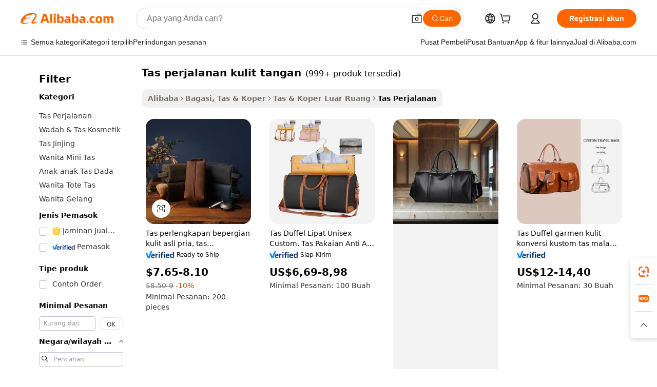

--- FILE ---
content_type: text/html;charset=UTF-8
request_url: https://indonesian.alibaba.com/g/leather-travel-bag-handmade.html
body_size: 188087
content:

<!-- screen_content -->

    <!-- tangram:5410 begin-->
    <!-- tangram:529998 begin-->
    
<!DOCTYPE html>
<html lang="id" dir="ltr">
  <head>
        <script>
      window.__BB = {
        scene: window.__bb_scene || 'traffic-free-goods'
      };
      window.__BB.BB_CWV_IGNORE = {
          lcp_element: ['#icbu-buyer-pc-top-banner'],
          lcp_url: [],
        };
      window._timing = {}
      window._timing.first_start = Date.now();
      window.needLoginInspiration = Boolean(false);
      // 变量用于标记页面首次可见时间
      let firstVisibleTime = null;
      if (typeof document.hidden !== 'undefined') {
        // 页面首次加载时直接统计
        if (!document.hidden) {
          firstVisibleTime = Date.now();
          window.__BB_timex = 1
        } else {
          // 页面不可见时监听 visibilitychange 事件
          document.addEventListener('visibilitychange', () => {
            if (!document.hidden) {
              firstVisibleTime = Date.now();
              window.__BB_timex = firstVisibleTime - window.performance.timing.navigationStart
              window.__BB.firstVisibleTime = window.__BB_timex
              console.log("Page became visible after "+ window.__BB_timex + " ms");
            }
          }, { once: true });  // 确保只触发一次
        }
      } else {
        console.warn('Page Visibility API is not supported in this browser.');
      }
    </script>
        <meta name="data-spm" content="a2700">
        <meta name="aplus-xplug" content="NONE">
        <meta name="aplus-icbu-disable-umid" content="1">
        <meta name="google-translate-customization" content="9de59014edaf3b99-22e1cf3b5ca21786-g00bb439a5e9e5f8f-f">
    <meta name="yandex-verification" content="25a76ba8e4443bb3" />
    <meta name="msvalidate.01" content="E3FBF0E89B724C30844BF17C59608E8F" />
    <meta name="viewport" content="width=device-width, initial-scale=1.0, maximum-scale=5.0, user-scalable=yes">
        <link rel="preconnect" href="https://s.alicdn.com/" crossorigin>
    <link rel="dns-prefetch" href="https://s.alicdn.com">
                        <link rel="preload" href="https://s.alicdn.com/@g/alilog/??aplus_plugin_icbufront/index.js,mlog/aplus_v2.js" as="script">
        <link rel="preload" href="https://s.alicdn.com/@img/imgextra/i2/O1CN0153JdbU26g4bILVOyC_!!6000000007690-2-tps-418-58.png" as="image">
        <script>
            window.__APLUS_ABRATE__ = {
        perf_group: 'base64cached',
        scene: "traffic-free-goods",
      };
    </script>
    <meta name="aplus-mmstat-timeout" content="15000">
        <meta content="text/html; charset=utf-8" http-equiv="Content-Type">
          <title>Tas Perjalanan Kulit Buatan Tangan - Tahan Lama & Bergaya</title>
      <meta name="keywords" content="travel bag,leather bag,luggage travel bags">
      <meta name="description" content="Belanja tas travel kulit berkualitas tinggi buatan tangan di Italia. Nikmati pilihan yang tahan lama, penuh gaya, dan luas untuk petualangan Anda. Sempurna untuk pria dan wanita. Beli sekarang!">
            <meta name="pagetiming-rate" content="9">
      <meta name="pagetiming-resource-rate" content="4">
                    <link rel="canonical" href="https://indonesian.alibaba.com/g/leather-travel-bag-handmade.html">
                              <link rel="alternate" hreflang="fr" href="https://french.alibaba.com/g/leather-travel-bag-handmade.html">
                  <link rel="alternate" hreflang="de" href="https://german.alibaba.com/g/leather-travel-bag-handmade.html">
                  <link rel="alternate" hreflang="pt" href="https://portuguese.alibaba.com/g/leather-travel-bag-handmade.html">
                  <link rel="alternate" hreflang="it" href="https://italian.alibaba.com/g/leather-travel-bag-handmade.html">
                  <link rel="alternate" hreflang="es" href="https://spanish.alibaba.com/g/leather-travel-bag-handmade.html">
                  <link rel="alternate" hreflang="ru" href="https://russian.alibaba.com/g/leather-travel-bag-handmade.html">
                  <link rel="alternate" hreflang="ko" href="https://korean.alibaba.com/g/leather-travel-bag-handmade.html">
                  <link rel="alternate" hreflang="ar" href="https://arabic.alibaba.com/g/leather-travel-bag-handmade.html">
                  <link rel="alternate" hreflang="ja" href="https://japanese.alibaba.com/g/leather-travel-bag-handmade.html">
                  <link rel="alternate" hreflang="tr" href="https://turkish.alibaba.com/g/leather-travel-bag-handmade.html">
                  <link rel="alternate" hreflang="th" href="https://thai.alibaba.com/g/leather-travel-bag-handmade.html">
                  <link rel="alternate" hreflang="vi" href="https://vietnamese.alibaba.com/g/leather-travel-bag-handmade.html">
                  <link rel="alternate" hreflang="nl" href="https://dutch.alibaba.com/g/leather-travel-bag-handmade.html">
                  <link rel="alternate" hreflang="he" href="https://hebrew.alibaba.com/g/leather-travel-bag-handmade.html">
                  <link rel="alternate" hreflang="id" href="https://indonesian.alibaba.com/g/leather-travel-bag-handmade.html">
                  <link rel="alternate" hreflang="hi" href="https://hindi.alibaba.com/g/leather-travel-bag-handmade.html">
                  <link rel="alternate" hreflang="en" href="https://www.alibaba.com/showroom/leather-travel-bag-handmade.html">
                  <link rel="alternate" hreflang="zh" href="https://chinese.alibaba.com/g/leather-travel-bag-handmade.html">
                  <link rel="alternate" hreflang="x-default" href="https://www.alibaba.com/showroom/leather-travel-bag-handmade.html">
                                        <script>
      // Aplus 配置自动打点
      var queue = window.goldlog_queue || (window.goldlog_queue = []);
      var tags = ["button", "a", "div", "span", "i", "svg", "input", "li", "tr"];
      queue.push(
        {
          action: 'goldlog.appendMetaInfo',
          arguments: [
            'aplus-auto-exp',
            [
              {
                logkey: '/sc.ug_msite.new_product_exp',
                cssSelector: '[data-spm-exp]',
                props: ["data-spm-exp"],
              },
              {
                logkey: '/sc.ug_pc.seolist_product_exp',
                cssSelector: '.traffic-card-gallery',
                props: ["data-spm-exp"],
              }
            ]
          ]
        }
      )
      queue.push({
        action: 'goldlog.setMetaInfo',
        arguments: ['aplus-auto-clk', JSON.stringify(tags.map(tag =>({
          "logkey": "/sc.ug_msite.new_product_clk",
          tag,
          "filter": "data-spm-clk",
          "props": ["data-spm-clk"]
        })))],
      });
    </script>
  </head>
  <div id="icbu-header"><div id="the-new-header" data-version="4.4.0" data-tnh-auto-exp="tnh-expose" data-scenes="search-products" style="position: relative;background-color: #fff;border-bottom: 1px solid #ddd;box-sizing: border-box; font-family:Inter,SF Pro Text,Roboto,Helvetica Neue,Helvetica,Tahoma,Arial,PingFang SC,Microsoft YaHei;"><div style="display: flex;align-items:center;height: 72px;min-width: 1200px;max-width: 1580px;margin: 0 auto;padding: 0 40px;box-sizing: border-box;"><img style="height: 29px; width: 209px;" src="https://s.alicdn.com/@img/imgextra/i2/O1CN0153JdbU26g4bILVOyC_!!6000000007690-2-tps-418-58.png" alt="" /></div><div style="min-width: 1200px;max-width: 1580px;margin: 0 auto;overflow: hidden;font-size: 14px;display: flex;justify-content: space-between;padding: 0 40px;box-sizing: border-box;"><div style="display: flex; align-items: center; justify-content: space-between"><div style="position: relative; height: 36px; padding: 0 28px 0 20px">All categories</div><div style="position: relative; height: 36px; padding-right: 28px">Featured selections</div><div style="position: relative; height: 36px">Trade Assurance</div></div><div style="display: flex; align-items: center; justify-content: space-between"><div style="position: relative; height: 36px; padding-right: 28px">Buyer Central</div><div style="position: relative; height: 36px; padding-right: 28px">Help Center</div><div style="position: relative; height: 36px; padding-right: 28px">Get the app</div><div style="position: relative; height: 36px">Become a supplier</div></div></div></div></div></div>
  <body data-spm="7724857" style="min-height: calc(100vh + 1px)"><script 
id="beacon-aplus"   
src="//s.alicdn.com/@g/alilog/??aplus_plugin_icbufront/index.js,mlog/aplus_v2.js"
exparams="aplus=async&userid=&aplus&ali_beacon_id=&ali_apache_id=&ali_apache_track=&ali_apache_tracktmp=&eagleeye_traceid=2103060f17679972363328761e130b&ip=18%2e218%2e247%2e249&dmtrack_c={ali%5fresin%5ftrace%3dse%5frst%3dnull%7csp%5fviewtype%3dY%7cset%3d3%7cser%3d1007%7cpageId%3d1b0227a27fdf44bfa3719dd786101b3d%7cm%5fpageid%3dnull%7cpvmi%3d45e773dadb1c4aee85d935486d9757f2%7csek%5fsepd%3dtas%2bperjalanan%2bkulit%2btangan%7csek%3dleather%2btravel%2bbag%2bhandmade%7cse%5fpn%3d1%7cp4pid%3db49a45af%2d8a48%2d4f51%2d87cb%2d5c6c5cbe3b3b%7csclkid%3dnull%7cforecast%5fpost%5fcate%3dnull%7cseo%5fnew%5fuser%5fflag%3dfalse%7ccategoryId%3d380430%7cseo%5fsearch%5fmodel%5fupgrade%5fv2%3d2025070801%7cseo%5fmodule%5fcard%5f20240624%3d202406242%7clong%5ftext%5fgoogle%5ftranslate%5fv2%3d2407142%7cseo%5fcontent%5ftd%5fbottom%5ftext%5fupdate%5fkey%3d2025070801%7cseo%5fsearch%5fmodel%5fupgrade%5fv3%3d2025072201%7cseo%5fsearch%5fmodel%5fmulti%5fupgrade%5fv3%3d2025081101%7cdamo%5falt%5freplace%3dnull%7cwap%5fcross%3d2007659%7cwap%5fcs%5faction%3d2005494%7cAPP%5fVisitor%5fActive%3d26705%7cseo%5fshowroom%5fgoods%5fmix%3d2005244%7cseo%5fdefault%5fcached%5flong%5ftext%5ffrom%5fnew%5fkeyword%5fstep%3d2024122502%7cshowroom%5fgeneral%5ftemplate%3d2005292%7cwap%5fcs%5ftext%3dnull%7cstructured%5fdata%3d2025052702%7cseo%5fmulti%5fstyle%5ftext%5fupdate%3d2511182%7cpc%5fnew%5fheader%3dnull%7cseo%5fmeta%5fcate%5ftemplate%5fv1%3d2025042401%7cseo%5fmeta%5ftd%5fsearch%5fkeyword%5fstep%5fv1%3d2025040999%7cseo%5fshowroom%5fbiz%5fbabablog%3d1%7cshowroom%5fft%5flong%5ftext%5fbaks%3d80802%7cAPP%5fGrowing%5fBuyer%5fHigh%5fIntent%5fActive%3d25488%7cshowroom%5fpc%5fv2019%3d2104%7cAPP%5fProspecting%5fBuyer%3d26712%7ccache%5fcontrol%3dnull%7cAPP%5fChurned%5fCore%5fBuyer%3d25463%7cseo%5fdefault%5fcached%5flong%5ftext%5fstep%3d24110802%7camp%5flighthouse%5fscore%5fimage%3d19657%7cseo%5fft%5ftranslate%5fgemini%3d25012003%7cwap%5fnode%5fssr%3d2015725%7cdataphant%5fopen%3d27030%7clongtext%5fmulti%5fstyle%5fexpand%5frussian%3d2510141%7cseo%5flongtext%5fgoogle%5fdata%5fsection%3d25021702%7cindustry%5fpopular%5ffloor%3dnull%7cwap%5fad%5fgoods%5fproduct%5finterval%3dnull%7cseo%5fgoods%5fbootom%5fwholesale%5flink%3d2486162%7cseo%5fkeyword%5faatest%3d10%7cseo%5fmiddle%5fwholesale%5flink%3dnull%7cft%5flong%5ftext%5fenpand%5fstep2%3d121602%7cseo%5fft%5flongtext%5fexpand%5fstep3%3d25012102%7cseo%5fwap%5fheadercard%3d2006288%7cAPP%5fChurned%5fInactive%5fVisitor%3d25497%7cAPP%5fGrowing%5fBuyer%5fHigh%5fIntent%5fInactive%3d25481%7cseo%5fmeta%5ftd%5fmulti%5fkey%3d2025061801%7ctop%5frecommend%5f20250120%3d202501201%7clongtext%5fmulti%5fstyle%5fexpand%5ffrench%5fcopy%3d25091802%7clongtext%5fmulti%5fstyle%5fexpand%5ffrench%5fcopy%5fcopy%3d25092502%7clong%5ftext%5fpaa%3d220831%7cseo%5ffloor%5fexp%3dnull%7cseo%5fshowroom%5falgo%5flink%3d17764%7cseo%5fmeta%5ftd%5faib%5fgeneral%5fkey%3d2025091901%7ccountry%5findustry%3d202311033%7cpc%5ffree%5fswitchtosearch%3d2020529%7cshowroom%5fft%5flong%5ftext%5fenpand%5fstep1%3d101102%7cseo%5fshowroom%5fnorel%3dnull%7cplp%5fstyle%5f25%5fpc%3d202505222%7cseo%5fggs%5flayer%3d10010%7cquery%5fmutil%5flang%5ftranslate%3d2025060300%7cAPP%5fChurned%5fBuyer%3d25465%7cstream%5frender%5fperf%5fopt%3d2309181%7cwap%5fgoods%3d2007383%7cseo%5fshowroom%5fsimilar%5f20240614%3d202406142%7cchinese%5fopen%3d6307%7cquery%5fgpt%5ftranslate%3d20240820%7cad%5fproduct%5finterval%3dnull%7camp%5fto%5fpwa%3d2007359%7cplp%5faib%5fmulti%5fai%5fmeta%3d20250401%7cwap%5fsupplier%5fcontent%3dnull%7cpc%5ffree%5frefactoring%3d20220315%7csso%5foem%5ffloor%3d30031%7cAPP%5fGrowing%5fBuyer%5fInactive%3d25476%7cseo%5fpc%5fnew%5fview%5f20240807%3d202408072%7cseo%5fbottom%5ftext%5fentity%5fkey%5fcopy%3d2025062400%7cstream%5frender%3d433763%7cseo%5fmodule%5fcard%5f20240424%3d202404241%7cseo%5ftitle%5freplace%5f20191226%3d5841%7clongtext%5fmulti%5fstyle%5fexpand%3d25090802%7cgoogleweblight%3d6516%7clighthouse%5fbase64%3d2005760%7cAPP%5fProspecting%5fBuyer%5fActive%3d26719%7cad%5fgoods%5fproduct%5finterval%3dnull%7cseo%5fbottom%5fdeep%5fextend%5fkw%5fkey%3d2025071101%7clongtext%5fmulti%5fstyle%5fexpand%5fturkish%3d25102801%7cilink%5fuv%3d20240911%7cwap%5flist%5fwakeup%3d2005832%7ctpp%5fcrosslink%5fpc%3d20205311%7cseo%5ftop%5fbooth%3d18501%7cAPP%5fGrowing%5fBuyer%5fLess%5fActive%3d25469%7cseo%5fsearch%5fmodel%5fupgrade%5frank%3d2025092401%7cgoodslayer%3d7977%7cft%5flong%5ftext%5ftranslate%5fexpand%5fstep1%3d24110802%7cseo%5fheaderstyle%5ftraffic%5fkey%5fv1%3d2025072100%7ccrosslink%5fswitch%3d2008141%7cp4p%5foutline%3d20240328%7cseo%5fmeta%5ftd%5faib%5fv2%5fkey%3d2025091800%7crts%5fmulti%3d2008404%7cseo%5fad%5foptimization%5fkey%5fv2%3d2025072300%7cAPP%5fVisitor%5fLess%5fActive%3d26698%7cseo%5fsearch%5franker%5fid%3d2025112400%7cplp%5fstyle%5f25%3d202505192%7ccdn%5fvm%3d2007368%7cwap%5fad%5fproduct%5finterval%3dnull%7cseo%5fsearch%5fmodel%5fmulti%5fupgrade%5frank%3d2025092401%7cpc%5fcard%5fshare%3d2025081201%7cAPP%5fGrowing%5fBuyer%5fHigh%5fIntent%5fLess%5fActive%3d25477%7cgoods%5ftitle%5fsubstitute%3d9618%7cwap%5fscreen%5fexp%3d2025081400%7creact%5fheader%5ftest%3d202502182%7cpc%5fcs%5fcolor%3dnull%7cshowroom%5fft%5flong%5ftext%5ftest%3d72502%7cone%5ftap%5flogin%5fABTest%3d202308153%7cseo%5fhyh%5fshow%5ftags%3d9867%7cplp%5fstructured%5fdata%3d2508182%7cguide%5fdelete%3d2008526%7cseo%5findustry%5ftemplate%3dnull%7cseo%5fmeta%5ftd%5fmulti%5fes%5fkey%3d2025073101%7cseo%5fshowroom%5fdata%5fmix%3d19888%7csso%5ftop%5franking%5ffloor%3d20031%7cseo%5ftd%5fdeep%5fupgrade%5fkey%5fv3%3d2025081101%7cwap%5fue%5fone%3d2025111401%7cshowroom%5fto%5frts%5flink%3d2008480%7ccountrysearch%5ftest%3dnull%7cshowroom%5flist%5fnew%5farrival%3d2811002%7cchannel%5famp%5fto%5fpwa%3dnull%7cseo%5fmulti%5fstyles%5flong%5ftext%3d2503172%7cseo%5fmeta%5ftext%5fmutli%5fcate%5ftemplate%5fv1%3d2025080801%7cseo%5fdefault%5fcached%5fmutil%5flong%5ftext%5fstep%3d24110436%7cseo%5faction%5fpoint%5ftype%3d22823%7cseo%5faib%5ftd%5flaunch%5f20240828%5fcopy%3d202408282%7cseo%5fshowroom%5fwholesale%5flink%3dnull%7cseo%5fperf%5fimprove%3d2023999%7cseo%5fwap%5flist%5fbounce%5f01%3d2063%7cseo%5fwap%5flist%5fbounce%5f02%3d2128%7cAPP%5fGrowing%5fBuyer%5fActive%3d25489%7cvideolayer%3dnull%7cvideo%5fplay%3d2006036%7cAPP%5fChurned%5fMember%5fInactive%3d25501%7cseo%5fgoogle%5fnew%5fstruct%3d438326%7cicbu%5falgo%5fp4p%5fseo%5fad%3d2025072300%7ctpp%5ftrace%3dseoKeyword%2dseoKeyword%5fv3%2dbase%2dORIGINAL}&pageid=12daf7f92103028e1767997236&hn=ensearchweb033003002142%2erg%2dus%2deast%2eus68&asid=AQAAAAA0f2FpF8J7aAAAAACQQyPV12saEg==&treq=&tres=" async>
</script>
            <style>body{background-color:white;}.no-scrollbar.il-sticky.il-top-0.il-max-h-\[100vh\].il-w-\[200px\].il-flex-shrink-0.il-flex-grow-0.il-overflow-y-scroll{background-color:#FFF;padding-left:12px}</style>
                    <!-- tangram:530006 begin-->
<!--  -->
 <style>
   @keyframes il-spin {
     to {
       transform: rotate(360deg);
     }
   }
   @keyframes il-pulse {
     50% {
       opacity: 0.5;
     }
   }
   .traffic-card-gallery {display: flex;position: relative;flex-direction: column;justify-content: flex-start;border-radius: 0.5rem;background-color: #fff;padding: 0.5rem 0.5rem 1rem;overflow: hidden;font-size: 0.75rem;line-height: 1rem;}
   .traffic-card-list {display: flex;position: relative;flex-direction: row;justify-content: flex-start;border-bottom-width: 1px;background-color: #fff;padding: 1rem;height: 292px;overflow: hidden;font-size: 0.75rem;line-height: 1rem;}
   .product-price {
     b {
       font-size: 22px;
     }
   }
   .skel-loading {
       animation: il-pulse 2s cubic-bezier(0.4, 0, 0.6, 1) infinite;background-color: hsl(60, 4.8%, 95.9%);
   }
 </style>
<div id="first-cached-card">
  <div style="box-sizing:border-box;display: flex;position: absolute;left: 0;right: 0;margin: 0 auto;z-index: 1;min-width: 1200px;max-width: 1580px;padding: 0.75rem 3.25rem 0;pointer-events: none;">
    <!--页面左侧区域-->
    <div style="width: 200px;padding-top: 1rem;padding-left:12px; background-color: #fff;border-radius: 0.25rem">
      <div class="skel-loading" style="height: 1.5rem;width: 50%;border-radius: 0.25rem;"></div>
      <div style="margin-top: 1rem;margin-bottom: 1rem;">
        <div class="skel-loading" style="height: 1rem;width: calc(100% * 5 / 6);"></div>
        <div
          class="skel-loading"
          style="margin-top: 1rem;height: 1rem;width: calc(100% * 8 / 12);"
        ></div>
        <div class="skel-loading" style="margin-top: 1rem;height: 1rem;width: 75%;"></div>
        <div
          class="skel-loading"
          style="margin-top: 1rem;height: 1rem;width: calc(100% * 7 / 12);"
        ></div>
      </div>
      <div class="skel-loading" style="height: 1.5rem;width: 50%;border-radius: 0.25rem;"></div>
      <div style="margin-top: 1rem;margin-bottom: 1rem;">
        <div class="skel-loading" style="height: 1rem;width: calc(100% * 5 / 6);"></div>
        <div
          class="skel-loading"
          style="margin-top: 1rem;height: 1rem;width: calc(100% * 8 / 12);"
        ></div>
        <div class="skel-loading" style="margin-top: 1rem;height: 1rem;width: 75%;"></div>
        <div
          class="skel-loading"
          style="margin-top: 1rem;height: 1rem;width: calc(100% * 7 / 12);"
        ></div>
      </div>
      <div class="skel-loading" style="height: 1.5rem;width: 50%;border-radius: 0.25rem;"></div>
      <div style="margin-top: 1rem;margin-bottom: 1rem;">
        <div class="skel-loading" style="height: 1rem;width: calc(100% * 5 / 6);"></div>
        <div
          class="skel-loading"
          style="margin-top: 1rem;height: 1rem;width: calc(100% * 8 / 12);"
        ></div>
        <div class="skel-loading" style="margin-top: 1rem;height: 1rem;width: 75%;"></div>
        <div
          class="skel-loading"
          style="margin-top: 1rem;height: 1rem;width: calc(100% * 7 / 12);"
        ></div>
      </div>
      <div class="skel-loading" style="height: 1.5rem;width: 50%;border-radius: 0.25rem;"></div>
      <div style="margin-top: 1rem;margin-bottom: 1rem;">
        <div class="skel-loading" style="height: 1rem;width: calc(100% * 5 / 6);"></div>
        <div
          class="skel-loading"
          style="margin-top: 1rem;height: 1rem;width: calc(100% * 8 / 12);"
        ></div>
        <div class="skel-loading" style="margin-top: 1rem;height: 1rem;width: 75%;"></div>
        <div
          class="skel-loading"
          style="margin-top: 1rem;height: 1rem;width: calc(100% * 7 / 12);"
        ></div>
      </div>
      <div class="skel-loading" style="height: 1.5rem;width: 50%;border-radius: 0.25rem;"></div>
      <div style="margin-top: 1rem;margin-bottom: 1rem;">
        <div class="skel-loading" style="height: 1rem;width: calc(100% * 5 / 6);"></div>
        <div
          class="skel-loading"
          style="margin-top: 1rem;height: 1rem;width: calc(100% * 8 / 12);"
        ></div>
        <div class="skel-loading" style="margin-top: 1rem;height: 1rem;width: 75%;"></div>
        <div
          class="skel-loading"
          style="margin-top: 1rem;height: 1rem;width: calc(100% * 7 / 12);"
        ></div>
      </div>
      <div class="skel-loading" style="height: 1.5rem;width: 50%;border-radius: 0.25rem;"></div>
      <div style="margin-top: 1rem;margin-bottom: 1rem;">
        <div class="skel-loading" style="height: 1rem;width: calc(100% * 5 / 6);"></div>
        <div
          class="skel-loading"
          style="margin-top: 1rem;height: 1rem;width: calc(100% * 8 / 12);"
        ></div>
        <div class="skel-loading" style="margin-top: 1rem;height: 1rem;width: 75%;"></div>
        <div
          class="skel-loading"
          style="margin-top: 1rem;height: 1rem;width: calc(100% * 7 / 12);"
        ></div>
      </div>
    </div>
    <!--页面主体区域-->
    <div style="flex: 1 1 0%; overflow: hidden;padding: 0.5rem 0.5rem 0.5rem 1.5rem">
      <div style="height: 1.25rem;margin-bottom: 1rem;"></div>
      <!-- keywords -->
      <div style="margin-bottom: 1rem;height: 1.75rem;font-weight: 700;font-size: 1.25rem;line-height: 1.75rem;"></div>
      <!-- longtext -->
            <div style="width: calc(25% - 0.9rem);pointer-events: auto">
        <div class="traffic-card-gallery">
          <!-- ProductImage -->
          <a href="//www.alibaba.com/product-detail/Personalized-Dopp-Kit-Organizer-Cosmetic-Shaving_1601345166640.html?from=SEO" target="_blank" style="position: relative;margin-bottom: 0.5rem;aspect-ratio: 1;overflow: hidden;border-radius: 0.5rem;">
            <div style="display: flex; overflow: hidden">
              <div style="position: relative;margin: 0;width: 100%;min-width: 0;flex-shrink: 0;flex-grow: 0;flex-basis: 100%;padding: 0;">
                <img style="position: relative; aspect-ratio: 1; width: 100%" src="[data-uri]" loading="eager" />
                <div style="position: absolute;left: 0;bottom: 0;right: 0;top: 0;background-color: #000;opacity: 0.05;"></div>
              </div>
            </div>
          </a>
          <div style="display: flex;flex: 1 1 0%;flex-direction: column;justify-content: space-between;">
            <div>
              <a class="skel-loading" style="margin-top: 0.5rem;display:inline-block;width:100%;height:1rem;" href="//www.alibaba.com/product-detail/Personalized-Dopp-Kit-Organizer-Cosmetic-Shaving_1601345166640.html" target="_blank"></a>
              <a class="skel-loading" style="margin-top: 0.125rem;display:inline-block;width:100%;height:1rem;" href="//www.alibaba.com/product-detail/Personalized-Dopp-Kit-Organizer-Cosmetic-Shaving_1601345166640.html" target="_blank"></a>
              <div class="skel-loading" style="margin-top: 0.25rem;height:1.625rem;width:75%"></div>
              <div class="skel-loading" style="margin-top: 0.5rem;height: 1rem;width:50%"></div>
              <div class="skel-loading" style="margin-top:0.25rem;height:1rem;width:25%"></div>
            </div>
          </div>

        </div>
      </div>

    </div>
  </div>
</div>
<!-- tangram:530006 end-->
            <style>.component-left-filter-callback{display:flex;position:relative;margin-top:10px;height:1200px}.component-left-filter-callback img{width:200px}.component-left-filter-callback i{position:absolute;top:5%;left:50%}.related-search-wrapper{padding:.5rem;--tw-bg-opacity: 1;background-color:#fff;background-color:rgba(255,255,255,var(--tw-bg-opacity, 1));border-width:1px;border-color:var(--input)}.related-search-wrapper .related-search-box{margin:12px 16px}.related-search-wrapper .related-search-box .related-search-title{display:inline;float:start;color:#666;word-wrap:break-word;margin-right:12px;width:13%}.related-search-wrapper .related-search-box .related-search-content{display:flex;flex-wrap:wrap}.related-search-wrapper .related-search-box .related-search-content .related-search-link{margin-right:12px;width:23%;overflow:hidden;color:#666;text-overflow:ellipsis;white-space:nowrap}.product-title img{margin-right:.5rem;display:inline-block;height:1rem;vertical-align:sub}.product-price b{font-size:22px}.similar-icon{position:absolute;bottom:12px;z-index:2;right:12px}.rfq-card{display:inline-block;position:relative;box-sizing:border-box;margin-bottom:36px}.rfq-card .rfq-card-content{display:flex;position:relative;flex-direction:column;align-items:flex-start;background-size:cover;background-color:#fff;padding:12px;width:100%;height:100%}.rfq-card .rfq-card-content .rfq-card-icon{margin-top:50px}.rfq-card .rfq-card-content .rfq-card-icon img{width:45px}.rfq-card .rfq-card-content .rfq-card-top-title{margin-top:14px;color:#222;font-weight:400;font-size:16px}.rfq-card .rfq-card-content .rfq-card-title{margin-top:24px;color:#333;font-weight:800;font-size:20px}.rfq-card .rfq-card-content .rfq-card-input-box{margin-top:24px;width:100%}.rfq-card .rfq-card-content .rfq-card-input-box textarea{box-sizing:border-box;border:1px solid #ddd;border-radius:4px;background-color:#fff;padding:9px 12px;width:100%;height:88px;resize:none;color:#666;font-weight:400;font-size:13px;font-family:inherit}.rfq-card .rfq-card-content .rfq-card-button{margin-top:24px;border:1px solid #666;border-radius:16px;background-color:#fff;width:67%;color:#000;font-weight:700;font-size:14px;line-height:30px;text-align:center}[data-modulename^=ProductList-] div{contain-intrinsic-size:auto 500px}.traffic-card-gallery:hover{--tw-shadow: 0px 2px 6px 2px rgba(0,0,0,.12157);--tw-shadow-colored: 0px 2px 6px 2px var(--tw-shadow-color);box-shadow:0 0 #0000,0 0 #0000,0 2px 6px 2px #0000001f;box-shadow:var(--tw-ring-offset-shadow, 0 0 rgba(0,0,0,0)),var(--tw-ring-shadow, 0 0 rgba(0,0,0,0)),var(--tw-shadow);z-index:10}.traffic-card-gallery{position:relative;display:flex;flex-direction:column;justify-content:flex-start;overflow:hidden;border-radius:.75rem;--tw-bg-opacity: 1;background-color:#fff;background-color:rgba(255,255,255,var(--tw-bg-opacity, 1));padding:.5rem;font-size:.75rem;line-height:1rem}.traffic-card-list{position:relative;display:flex;height:292px;flex-direction:row;justify-content:flex-start;overflow:hidden;border-bottom-width:1px;--tw-bg-opacity: 1;background-color:#fff;background-color:rgba(255,255,255,var(--tw-bg-opacity, 1));padding:1rem;font-size:.75rem;line-height:1rem}.traffic-card-g-industry:hover{--tw-shadow: 0 0 10px rgba(0,0,0,.1);--tw-shadow-colored: 0 0 10px var(--tw-shadow-color);box-shadow:0 0 #0000,0 0 #0000,0 0 10px #0000001a;box-shadow:var(--tw-ring-offset-shadow, 0 0 rgba(0,0,0,0)),var(--tw-ring-shadow, 0 0 rgba(0,0,0,0)),var(--tw-shadow)}.traffic-card-g-industry{position:relative;border-radius:var(--radius);--tw-bg-opacity: 1;background-color:#fff;background-color:rgba(255,255,255,var(--tw-bg-opacity, 1));padding:1.25rem .75rem .75rem;font-size:.875rem;line-height:1.25rem}.module-filter-section-wrapper{max-height:none!important;overflow-x:hidden}*,:before,:after{--tw-border-spacing-x: 0;--tw-border-spacing-y: 0;--tw-translate-x: 0;--tw-translate-y: 0;--tw-rotate: 0;--tw-skew-x: 0;--tw-skew-y: 0;--tw-scale-x: 1;--tw-scale-y: 1;--tw-pan-x: ;--tw-pan-y: ;--tw-pinch-zoom: ;--tw-scroll-snap-strictness: proximity;--tw-gradient-from-position: ;--tw-gradient-via-position: ;--tw-gradient-to-position: ;--tw-ordinal: ;--tw-slashed-zero: ;--tw-numeric-figure: ;--tw-numeric-spacing: ;--tw-numeric-fraction: ;--tw-ring-inset: ;--tw-ring-offset-width: 0px;--tw-ring-offset-color: #fff;--tw-ring-color: rgba(59, 130, 246, .5);--tw-ring-offset-shadow: 0 0 rgba(0,0,0,0);--tw-ring-shadow: 0 0 rgba(0,0,0,0);--tw-shadow: 0 0 rgba(0,0,0,0);--tw-shadow-colored: 0 0 rgba(0,0,0,0);--tw-blur: ;--tw-brightness: ;--tw-contrast: ;--tw-grayscale: ;--tw-hue-rotate: ;--tw-invert: ;--tw-saturate: ;--tw-sepia: ;--tw-drop-shadow: ;--tw-backdrop-blur: ;--tw-backdrop-brightness: ;--tw-backdrop-contrast: ;--tw-backdrop-grayscale: ;--tw-backdrop-hue-rotate: ;--tw-backdrop-invert: ;--tw-backdrop-opacity: ;--tw-backdrop-saturate: ;--tw-backdrop-sepia: ;--tw-contain-size: ;--tw-contain-layout: ;--tw-contain-paint: ;--tw-contain-style: }::backdrop{--tw-border-spacing-x: 0;--tw-border-spacing-y: 0;--tw-translate-x: 0;--tw-translate-y: 0;--tw-rotate: 0;--tw-skew-x: 0;--tw-skew-y: 0;--tw-scale-x: 1;--tw-scale-y: 1;--tw-pan-x: ;--tw-pan-y: ;--tw-pinch-zoom: ;--tw-scroll-snap-strictness: proximity;--tw-gradient-from-position: ;--tw-gradient-via-position: ;--tw-gradient-to-position: ;--tw-ordinal: ;--tw-slashed-zero: ;--tw-numeric-figure: ;--tw-numeric-spacing: ;--tw-numeric-fraction: ;--tw-ring-inset: ;--tw-ring-offset-width: 0px;--tw-ring-offset-color: #fff;--tw-ring-color: rgba(59, 130, 246, .5);--tw-ring-offset-shadow: 0 0 rgba(0,0,0,0);--tw-ring-shadow: 0 0 rgba(0,0,0,0);--tw-shadow: 0 0 rgba(0,0,0,0);--tw-shadow-colored: 0 0 rgba(0,0,0,0);--tw-blur: ;--tw-brightness: ;--tw-contrast: ;--tw-grayscale: ;--tw-hue-rotate: ;--tw-invert: ;--tw-saturate: ;--tw-sepia: ;--tw-drop-shadow: ;--tw-backdrop-blur: ;--tw-backdrop-brightness: ;--tw-backdrop-contrast: ;--tw-backdrop-grayscale: ;--tw-backdrop-hue-rotate: ;--tw-backdrop-invert: ;--tw-backdrop-opacity: ;--tw-backdrop-saturate: ;--tw-backdrop-sepia: ;--tw-contain-size: ;--tw-contain-layout: ;--tw-contain-paint: ;--tw-contain-style: }*,:before,:after{box-sizing:border-box;border-width:0;border-style:solid;border-color:#e5e7eb}:before,:after{--tw-content: ""}html,:host{line-height:1.5;-webkit-text-size-adjust:100%;-moz-tab-size:4;-o-tab-size:4;tab-size:4;font-family:ui-sans-serif,system-ui,-apple-system,Segoe UI,Roboto,Ubuntu,Cantarell,Noto Sans,sans-serif,"Apple Color Emoji","Segoe UI Emoji",Segoe UI Symbol,"Noto Color Emoji";font-feature-settings:normal;font-variation-settings:normal;-webkit-tap-highlight-color:transparent}body{margin:0;line-height:inherit}hr{height:0;color:inherit;border-top-width:1px}abbr:where([title]){text-decoration:underline;-webkit-text-decoration:underline dotted;text-decoration:underline dotted}h1,h2,h3,h4,h5,h6{font-size:inherit;font-weight:inherit}a{color:inherit;text-decoration:inherit}b,strong{font-weight:bolder}code,kbd,samp,pre{font-family:ui-monospace,SFMono-Regular,Menlo,Monaco,Consolas,Liberation Mono,Courier New,monospace;font-feature-settings:normal;font-variation-settings:normal;font-size:1em}small{font-size:80%}sub,sup{font-size:75%;line-height:0;position:relative;vertical-align:baseline}sub{bottom:-.25em}sup{top:-.5em}table{text-indent:0;border-color:inherit;border-collapse:collapse}button,input,optgroup,select,textarea{font-family:inherit;font-feature-settings:inherit;font-variation-settings:inherit;font-size:100%;font-weight:inherit;line-height:inherit;letter-spacing:inherit;color:inherit;margin:0;padding:0}button,select{text-transform:none}button,input:where([type=button]),input:where([type=reset]),input:where([type=submit]){-webkit-appearance:button;background-color:transparent;background-image:none}:-moz-focusring{outline:auto}:-moz-ui-invalid{box-shadow:none}progress{vertical-align:baseline}::-webkit-inner-spin-button,::-webkit-outer-spin-button{height:auto}[type=search]{-webkit-appearance:textfield;outline-offset:-2px}::-webkit-search-decoration{-webkit-appearance:none}::-webkit-file-upload-button{-webkit-appearance:button;font:inherit}summary{display:list-item}blockquote,dl,dd,h1,h2,h3,h4,h5,h6,hr,figure,p,pre{margin:0}fieldset{margin:0;padding:0}legend{padding:0}ol,ul,menu{list-style:none;margin:0;padding:0}dialog{padding:0}textarea{resize:vertical}input::-moz-placeholder,textarea::-moz-placeholder{opacity:1;color:#9ca3af}input::placeholder,textarea::placeholder{opacity:1;color:#9ca3af}button,[role=button]{cursor:pointer}:disabled{cursor:default}img,svg,video,canvas,audio,iframe,embed,object{display:block;vertical-align:middle}img,video{max-width:100%;height:auto}[hidden]:where(:not([hidden=until-found])){display:none}:root{--background: hsl(0, 0%, 100%);--foreground: hsl(20, 14.3%, 4.1%);--card: hsl(0, 0%, 100%);--card-foreground: hsl(20, 14.3%, 4.1%);--popover: hsl(0, 0%, 100%);--popover-foreground: hsl(20, 14.3%, 4.1%);--primary: hsl(24, 100%, 50%);--primary-foreground: hsl(60, 9.1%, 97.8%);--secondary: hsl(60, 4.8%, 95.9%);--secondary-foreground: #333;--muted: hsl(60, 4.8%, 95.9%);--muted-foreground: hsl(25, 5.3%, 44.7%);--accent: hsl(60, 4.8%, 95.9%);--accent-foreground: hsl(24, 9.8%, 10%);--destructive: hsl(0, 84.2%, 60.2%);--destructive-foreground: hsl(60, 9.1%, 97.8%);--border: hsl(20, 5.9%, 90%);--input: hsl(20, 5.9%, 90%);--ring: hsl(24.6, 95%, 53.1%);--radius: 1rem}.dark{--background: hsl(20, 14.3%, 4.1%);--foreground: hsl(60, 9.1%, 97.8%);--card: hsl(20, 14.3%, 4.1%);--card-foreground: hsl(60, 9.1%, 97.8%);--popover: hsl(20, 14.3%, 4.1%);--popover-foreground: hsl(60, 9.1%, 97.8%);--primary: hsl(20.5, 90.2%, 48.2%);--primary-foreground: hsl(60, 9.1%, 97.8%);--secondary: hsl(12, 6.5%, 15.1%);--secondary-foreground: hsl(60, 9.1%, 97.8%);--muted: hsl(12, 6.5%, 15.1%);--muted-foreground: hsl(24, 5.4%, 63.9%);--accent: hsl(12, 6.5%, 15.1%);--accent-foreground: hsl(60, 9.1%, 97.8%);--destructive: hsl(0, 72.2%, 50.6%);--destructive-foreground: hsl(60, 9.1%, 97.8%);--border: hsl(12, 6.5%, 15.1%);--input: hsl(12, 6.5%, 15.1%);--ring: hsl(20.5, 90.2%, 48.2%)}*{border-color:#e7e5e4;border-color:var(--border)}body{background-color:#fff;background-color:var(--background);color:#0c0a09;color:var(--foreground)}.il-sr-only{position:absolute;width:1px;height:1px;padding:0;margin:-1px;overflow:hidden;clip:rect(0,0,0,0);white-space:nowrap;border-width:0}.il-invisible{visibility:hidden}.il-fixed{position:fixed}.il-absolute{position:absolute}.il-relative{position:relative}.il-sticky{position:sticky}.il-inset-0{inset:0}.il--bottom-12{bottom:-3rem}.il--top-12{top:-3rem}.il-bottom-0{bottom:0}.il-bottom-2{bottom:.5rem}.il-bottom-3{bottom:.75rem}.il-bottom-4{bottom:1rem}.il-end-0{right:0}.il-end-2{right:.5rem}.il-end-3{right:.75rem}.il-end-4{right:1rem}.il-left-0{left:0}.il-left-3{left:.75rem}.il-right-0{right:0}.il-right-2{right:.5rem}.il-right-3{right:.75rem}.il-start-0{left:0}.il-start-1\/2{left:50%}.il-start-2{left:.5rem}.il-start-3{left:.75rem}.il-start-\[50\%\]{left:50%}.il-top-0{top:0}.il-top-1\/2{top:50%}.il-top-16{top:4rem}.il-top-4{top:1rem}.il-top-\[50\%\]{top:50%}.il-z-10{z-index:10}.il-z-50{z-index:50}.il-z-\[9999\]{z-index:9999}.il-col-span-4{grid-column:span 4 / span 4}.il-m-0{margin:0}.il-m-3{margin:.75rem}.il-m-auto{margin:auto}.il-mx-auto{margin-left:auto;margin-right:auto}.il-my-3{margin-top:.75rem;margin-bottom:.75rem}.il-my-5{margin-top:1.25rem;margin-bottom:1.25rem}.il-my-auto{margin-top:auto;margin-bottom:auto}.\!il-mb-4{margin-bottom:1rem!important}.il--mt-4{margin-top:-1rem}.il-mb-0{margin-bottom:0}.il-mb-1{margin-bottom:.25rem}.il-mb-2{margin-bottom:.5rem}.il-mb-3{margin-bottom:.75rem}.il-mb-4{margin-bottom:1rem}.il-mb-5{margin-bottom:1.25rem}.il-mb-6{margin-bottom:1.5rem}.il-mb-8{margin-bottom:2rem}.il-mb-\[-0\.75rem\]{margin-bottom:-.75rem}.il-mb-\[0\.125rem\]{margin-bottom:.125rem}.il-me-1{margin-right:.25rem}.il-me-2{margin-right:.5rem}.il-me-3{margin-right:.75rem}.il-me-auto{margin-right:auto}.il-mr-1{margin-right:.25rem}.il-mr-2{margin-right:.5rem}.il-ms-1{margin-left:.25rem}.il-ms-4{margin-left:1rem}.il-ms-5{margin-left:1.25rem}.il-ms-8{margin-left:2rem}.il-ms-\[\.375rem\]{margin-left:.375rem}.il-ms-auto{margin-left:auto}.il-mt-0{margin-top:0}.il-mt-0\.5{margin-top:.125rem}.il-mt-1{margin-top:.25rem}.il-mt-2{margin-top:.5rem}.il-mt-3{margin-top:.75rem}.il-mt-4{margin-top:1rem}.il-mt-6{margin-top:1.5rem}.il-line-clamp-1{overflow:hidden;display:-webkit-box;-webkit-box-orient:vertical;-webkit-line-clamp:1}.il-line-clamp-2{overflow:hidden;display:-webkit-box;-webkit-box-orient:vertical;-webkit-line-clamp:2}.il-line-clamp-6{overflow:hidden;display:-webkit-box;-webkit-box-orient:vertical;-webkit-line-clamp:6}.il-inline-block{display:inline-block}.il-inline{display:inline}.il-flex{display:flex}.il-inline-flex{display:inline-flex}.il-grid{display:grid}.il-aspect-square{aspect-ratio:1 / 1}.il-size-5{width:1.25rem;height:1.25rem}.il-h-1{height:.25rem}.il-h-10{height:2.5rem}.il-h-11{height:2.75rem}.il-h-20{height:5rem}.il-h-24{height:6rem}.il-h-3\.5{height:.875rem}.il-h-4{height:1rem}.il-h-40{height:10rem}.il-h-6{height:1.5rem}.il-h-8{height:2rem}.il-h-9{height:2.25rem}.il-h-\[150px\]{height:150px}.il-h-\[152px\]{height:152px}.il-h-\[18\.25rem\]{height:18.25rem}.il-h-\[292px\]{height:292px}.il-h-\[600px\]{height:600px}.il-h-auto{height:auto}.il-h-fit{height:-moz-fit-content;height:fit-content}.il-h-full{height:100%}.il-h-screen{height:100vh}.il-max-h-\[100vh\]{max-height:100vh}.il-w-1\/2{width:50%}.il-w-10{width:2.5rem}.il-w-10\/12{width:83.333333%}.il-w-4{width:1rem}.il-w-6{width:1.5rem}.il-w-64{width:16rem}.il-w-7\/12{width:58.333333%}.il-w-72{width:18rem}.il-w-8{width:2rem}.il-w-8\/12{width:66.666667%}.il-w-9{width:2.25rem}.il-w-9\/12{width:75%}.il-w-\[200px\]{width:200px}.il-w-\[84px\]{width:84px}.il-w-fit{width:-moz-fit-content;width:fit-content}.il-w-full{width:100%}.il-w-screen{width:100vw}.il-min-w-0{min-width:0px}.il-min-w-3{min-width:.75rem}.il-min-w-\[1200px\]{min-width:1200px}.il-max-w-\[1000px\]{max-width:1000px}.il-max-w-\[1580px\]{max-width:1580px}.il-max-w-full{max-width:100%}.il-max-w-lg{max-width:32rem}.il-flex-1{flex:1 1 0%}.il-flex-shrink-0,.il-shrink-0{flex-shrink:0}.il-flex-grow-0,.il-grow-0{flex-grow:0}.il-basis-24{flex-basis:6rem}.il-basis-full{flex-basis:100%}.il-origin-\[--radix-tooltip-content-transform-origin\]{transform-origin:var(--radix-tooltip-content-transform-origin)}.il--translate-x-1\/2{--tw-translate-x: -50%;transform:translate(-50%,var(--tw-translate-y)) rotate(var(--tw-rotate)) skew(var(--tw-skew-x)) skewY(var(--tw-skew-y)) scaleX(var(--tw-scale-x)) scaleY(var(--tw-scale-y));transform:translate(var(--tw-translate-x),var(--tw-translate-y)) rotate(var(--tw-rotate)) skew(var(--tw-skew-x)) skewY(var(--tw-skew-y)) scaleX(var(--tw-scale-x)) scaleY(var(--tw-scale-y))}.il--translate-y-1\/2{--tw-translate-y: -50%;transform:translate(var(--tw-translate-x),-50%) rotate(var(--tw-rotate)) skew(var(--tw-skew-x)) skewY(var(--tw-skew-y)) scaleX(var(--tw-scale-x)) scaleY(var(--tw-scale-y));transform:translate(var(--tw-translate-x),var(--tw-translate-y)) rotate(var(--tw-rotate)) skew(var(--tw-skew-x)) skewY(var(--tw-skew-y)) scaleX(var(--tw-scale-x)) scaleY(var(--tw-scale-y))}.il-translate-x-\[-50\%\]{--tw-translate-x: -50%;transform:translate(-50%,var(--tw-translate-y)) rotate(var(--tw-rotate)) skew(var(--tw-skew-x)) skewY(var(--tw-skew-y)) scaleX(var(--tw-scale-x)) scaleY(var(--tw-scale-y));transform:translate(var(--tw-translate-x),var(--tw-translate-y)) rotate(var(--tw-rotate)) skew(var(--tw-skew-x)) skewY(var(--tw-skew-y)) scaleX(var(--tw-scale-x)) scaleY(var(--tw-scale-y))}.il-translate-y-\[-50\%\]{--tw-translate-y: -50%;transform:translate(var(--tw-translate-x),-50%) rotate(var(--tw-rotate)) skew(var(--tw-skew-x)) skewY(var(--tw-skew-y)) scaleX(var(--tw-scale-x)) scaleY(var(--tw-scale-y));transform:translate(var(--tw-translate-x),var(--tw-translate-y)) rotate(var(--tw-rotate)) skew(var(--tw-skew-x)) skewY(var(--tw-skew-y)) scaleX(var(--tw-scale-x)) scaleY(var(--tw-scale-y))}.il-rotate-90{--tw-rotate: 90deg;transform:translate(var(--tw-translate-x),var(--tw-translate-y)) rotate(90deg) skew(var(--tw-skew-x)) skewY(var(--tw-skew-y)) scaleX(var(--tw-scale-x)) scaleY(var(--tw-scale-y));transform:translate(var(--tw-translate-x),var(--tw-translate-y)) rotate(var(--tw-rotate)) skew(var(--tw-skew-x)) skewY(var(--tw-skew-y)) scaleX(var(--tw-scale-x)) scaleY(var(--tw-scale-y))}@keyframes il-pulse{50%{opacity:.5}}.il-animate-pulse{animation:il-pulse 2s cubic-bezier(.4,0,.6,1) infinite}@keyframes il-spin{to{transform:rotate(360deg)}}.il-animate-spin{animation:il-spin 1s linear infinite}.il-cursor-pointer{cursor:pointer}.il-list-disc{list-style-type:disc}.il-grid-cols-2{grid-template-columns:repeat(2,minmax(0,1fr))}.il-grid-cols-4{grid-template-columns:repeat(4,minmax(0,1fr))}.il-flex-row{flex-direction:row}.il-flex-col{flex-direction:column}.il-flex-col-reverse{flex-direction:column-reverse}.il-flex-wrap{flex-wrap:wrap}.il-flex-nowrap{flex-wrap:nowrap}.il-items-start{align-items:flex-start}.il-items-center{align-items:center}.il-items-baseline{align-items:baseline}.il-justify-start{justify-content:flex-start}.il-justify-end{justify-content:flex-end}.il-justify-center{justify-content:center}.il-justify-between{justify-content:space-between}.il-gap-1{gap:.25rem}.il-gap-1\.5{gap:.375rem}.il-gap-10{gap:2.5rem}.il-gap-2{gap:.5rem}.il-gap-3{gap:.75rem}.il-gap-4{gap:1rem}.il-gap-8{gap:2rem}.il-gap-\[\.0938rem\]{gap:.0938rem}.il-gap-\[\.375rem\]{gap:.375rem}.il-gap-\[0\.125rem\]{gap:.125rem}.\!il-gap-x-5{-moz-column-gap:1.25rem!important;column-gap:1.25rem!important}.\!il-gap-y-5{row-gap:1.25rem!important}.il-space-y-1\.5>:not([hidden])~:not([hidden]){--tw-space-y-reverse: 0;margin-top:calc(.375rem * (1 - var(--tw-space-y-reverse)));margin-top:.375rem;margin-top:calc(.375rem * calc(1 - var(--tw-space-y-reverse)));margin-bottom:0rem;margin-bottom:calc(.375rem * var(--tw-space-y-reverse))}.il-space-y-4>:not([hidden])~:not([hidden]){--tw-space-y-reverse: 0;margin-top:calc(1rem * (1 - var(--tw-space-y-reverse)));margin-top:1rem;margin-top:calc(1rem * calc(1 - var(--tw-space-y-reverse)));margin-bottom:0rem;margin-bottom:calc(1rem * var(--tw-space-y-reverse))}.il-overflow-hidden{overflow:hidden}.il-overflow-y-auto{overflow-y:auto}.il-overflow-y-scroll{overflow-y:scroll}.il-truncate{overflow:hidden;text-overflow:ellipsis;white-space:nowrap}.il-text-ellipsis{text-overflow:ellipsis}.il-whitespace-normal{white-space:normal}.il-whitespace-nowrap{white-space:nowrap}.il-break-normal{word-wrap:normal;word-break:normal}.il-break-words{word-wrap:break-word}.il-break-all{word-break:break-all}.il-rounded{border-radius:.25rem}.il-rounded-2xl{border-radius:1rem}.il-rounded-\[0\.5rem\]{border-radius:.5rem}.il-rounded-\[1\.25rem\]{border-radius:1.25rem}.il-rounded-full{border-radius:9999px}.il-rounded-lg{border-radius:1rem;border-radius:var(--radius)}.il-rounded-md{border-radius:calc(1rem - 2px);border-radius:calc(var(--radius) - 2px)}.il-rounded-sm{border-radius:calc(1rem - 4px);border-radius:calc(var(--radius) - 4px)}.il-rounded-xl{border-radius:.75rem}.il-border,.il-border-\[1px\]{border-width:1px}.il-border-b,.il-border-b-\[1px\]{border-bottom-width:1px}.il-border-solid{border-style:solid}.il-border-none{border-style:none}.il-border-\[\#222\]{--tw-border-opacity: 1;border-color:#222;border-color:rgba(34,34,34,var(--tw-border-opacity, 1))}.il-border-\[\#DDD\]{--tw-border-opacity: 1;border-color:#ddd;border-color:rgba(221,221,221,var(--tw-border-opacity, 1))}.il-border-foreground{border-color:#0c0a09;border-color:var(--foreground)}.il-border-input{border-color:#e7e5e4;border-color:var(--input)}.il-bg-\[\#F8F8F8\]{--tw-bg-opacity: 1;background-color:#f8f8f8;background-color:rgba(248,248,248,var(--tw-bg-opacity, 1))}.il-bg-\[\#d9d9d963\]{background-color:#d9d9d963}.il-bg-accent{background-color:#f5f5f4;background-color:var(--accent)}.il-bg-background{background-color:#fff;background-color:var(--background)}.il-bg-black{--tw-bg-opacity: 1;background-color:#000;background-color:rgba(0,0,0,var(--tw-bg-opacity, 1))}.il-bg-black\/80{background-color:#000c}.il-bg-destructive{background-color:#ef4444;background-color:var(--destructive)}.il-bg-gray-300{--tw-bg-opacity: 1;background-color:#d1d5db;background-color:rgba(209,213,219,var(--tw-bg-opacity, 1))}.il-bg-muted{background-color:#f5f5f4;background-color:var(--muted)}.il-bg-orange-500{--tw-bg-opacity: 1;background-color:#f97316;background-color:rgba(249,115,22,var(--tw-bg-opacity, 1))}.il-bg-popover{background-color:#fff;background-color:var(--popover)}.il-bg-primary{background-color:#f60;background-color:var(--primary)}.il-bg-secondary{background-color:#f5f5f4;background-color:var(--secondary)}.il-bg-transparent{background-color:transparent}.il-bg-white{--tw-bg-opacity: 1;background-color:#fff;background-color:rgba(255,255,255,var(--tw-bg-opacity, 1))}.il-bg-opacity-80{--tw-bg-opacity: .8}.il-bg-cover{background-size:cover}.il-bg-no-repeat{background-repeat:no-repeat}.il-fill-black{fill:#000}.il-object-cover{-o-object-fit:cover;object-fit:cover}.il-p-0{padding:0}.il-p-1{padding:.25rem}.il-p-2{padding:.5rem}.il-p-3{padding:.75rem}.il-p-4{padding:1rem}.il-p-5{padding:1.25rem}.il-p-6{padding:1.5rem}.il-px-2{padding-left:.5rem;padding-right:.5rem}.il-px-3{padding-left:.75rem;padding-right:.75rem}.il-py-0\.5{padding-top:.125rem;padding-bottom:.125rem}.il-py-1\.5{padding-top:.375rem;padding-bottom:.375rem}.il-py-10{padding-top:2.5rem;padding-bottom:2.5rem}.il-py-2{padding-top:.5rem;padding-bottom:.5rem}.il-py-3{padding-top:.75rem;padding-bottom:.75rem}.il-pb-0{padding-bottom:0}.il-pb-3{padding-bottom:.75rem}.il-pb-4{padding-bottom:1rem}.il-pb-8{padding-bottom:2rem}.il-pe-0{padding-right:0}.il-pe-2{padding-right:.5rem}.il-pe-3{padding-right:.75rem}.il-pe-4{padding-right:1rem}.il-pe-6{padding-right:1.5rem}.il-pe-8{padding-right:2rem}.il-pe-\[12px\]{padding-right:12px}.il-pe-\[3\.25rem\]{padding-right:3.25rem}.il-pl-4{padding-left:1rem}.il-ps-0{padding-left:0}.il-ps-2{padding-left:.5rem}.il-ps-3{padding-left:.75rem}.il-ps-4{padding-left:1rem}.il-ps-6{padding-left:1.5rem}.il-ps-8{padding-left:2rem}.il-ps-\[12px\]{padding-left:12px}.il-ps-\[3\.25rem\]{padding-left:3.25rem}.il-pt-10{padding-top:2.5rem}.il-pt-4{padding-top:1rem}.il-pt-5{padding-top:1.25rem}.il-pt-6{padding-top:1.5rem}.il-pt-7{padding-top:1.75rem}.il-text-center{text-align:center}.il-text-start{text-align:left}.il-text-2xl{font-size:1.5rem;line-height:2rem}.il-text-base{font-size:1rem;line-height:1.5rem}.il-text-lg{font-size:1.125rem;line-height:1.75rem}.il-text-sm{font-size:.875rem;line-height:1.25rem}.il-text-xl{font-size:1.25rem;line-height:1.75rem}.il-text-xs{font-size:.75rem;line-height:1rem}.il-font-\[600\]{font-weight:600}.il-font-bold{font-weight:700}.il-font-medium{font-weight:500}.il-font-normal{font-weight:400}.il-font-semibold{font-weight:600}.il-leading-3{line-height:.75rem}.il-leading-4{line-height:1rem}.il-leading-\[1\.43\]{line-height:1.43}.il-leading-\[18px\]{line-height:18px}.il-leading-\[26px\]{line-height:26px}.il-leading-none{line-height:1}.il-tracking-tight{letter-spacing:-.025em}.il-text-\[\#00820D\]{--tw-text-opacity: 1;color:#00820d;color:rgba(0,130,13,var(--tw-text-opacity, 1))}.il-text-\[\#222\]{--tw-text-opacity: 1;color:#222;color:rgba(34,34,34,var(--tw-text-opacity, 1))}.il-text-\[\#444\]{--tw-text-opacity: 1;color:#444;color:rgba(68,68,68,var(--tw-text-opacity, 1))}.il-text-\[\#4B1D1F\]{--tw-text-opacity: 1;color:#4b1d1f;color:rgba(75,29,31,var(--tw-text-opacity, 1))}.il-text-\[\#767676\]{--tw-text-opacity: 1;color:#767676;color:rgba(118,118,118,var(--tw-text-opacity, 1))}.il-text-\[\#D04A0A\]{--tw-text-opacity: 1;color:#d04a0a;color:rgba(208,74,10,var(--tw-text-opacity, 1))}.il-text-\[\#F7421E\]{--tw-text-opacity: 1;color:#f7421e;color:rgba(247,66,30,var(--tw-text-opacity, 1))}.il-text-\[\#FF6600\]{--tw-text-opacity: 1;color:#f60;color:rgba(255,102,0,var(--tw-text-opacity, 1))}.il-text-\[\#f7421e\]{--tw-text-opacity: 1;color:#f7421e;color:rgba(247,66,30,var(--tw-text-opacity, 1))}.il-text-destructive-foreground{color:#fafaf9;color:var(--destructive-foreground)}.il-text-foreground{color:#0c0a09;color:var(--foreground)}.il-text-muted-foreground{color:#78716c;color:var(--muted-foreground)}.il-text-popover-foreground{color:#0c0a09;color:var(--popover-foreground)}.il-text-primary{color:#f60;color:var(--primary)}.il-text-primary-foreground{color:#fafaf9;color:var(--primary-foreground)}.il-text-secondary-foreground{color:#333;color:var(--secondary-foreground)}.il-text-white{--tw-text-opacity: 1;color:#fff;color:rgba(255,255,255,var(--tw-text-opacity, 1))}.il-underline{text-decoration-line:underline}.il-line-through{text-decoration-line:line-through}.il-underline-offset-4{text-underline-offset:4px}.il-opacity-5{opacity:.05}.il-opacity-70{opacity:.7}.il-shadow-\[0_2px_6px_2px_rgba\(0\,0\,0\,0\.12\)\]{--tw-shadow: 0 2px 6px 2px rgba(0,0,0,.12);--tw-shadow-colored: 0 2px 6px 2px var(--tw-shadow-color);box-shadow:0 0 #0000,0 0 #0000,0 2px 6px 2px #0000001f;box-shadow:var(--tw-ring-offset-shadow, 0 0 rgba(0,0,0,0)),var(--tw-ring-shadow, 0 0 rgba(0,0,0,0)),var(--tw-shadow)}.il-shadow-cards{--tw-shadow: 0 0 10px rgba(0,0,0,.1);--tw-shadow-colored: 0 0 10px var(--tw-shadow-color);box-shadow:0 0 #0000,0 0 #0000,0 0 10px #0000001a;box-shadow:var(--tw-ring-offset-shadow, 0 0 rgba(0,0,0,0)),var(--tw-ring-shadow, 0 0 rgba(0,0,0,0)),var(--tw-shadow)}.il-shadow-lg{--tw-shadow: 0 10px 15px -3px rgba(0, 0, 0, .1), 0 4px 6px -4px rgba(0, 0, 0, .1);--tw-shadow-colored: 0 10px 15px -3px var(--tw-shadow-color), 0 4px 6px -4px var(--tw-shadow-color);box-shadow:0 0 #0000,0 0 #0000,0 10px 15px -3px #0000001a,0 4px 6px -4px #0000001a;box-shadow:var(--tw-ring-offset-shadow, 0 0 rgba(0,0,0,0)),var(--tw-ring-shadow, 0 0 rgba(0,0,0,0)),var(--tw-shadow)}.il-shadow-md{--tw-shadow: 0 4px 6px -1px rgba(0, 0, 0, .1), 0 2px 4px -2px rgba(0, 0, 0, .1);--tw-shadow-colored: 0 4px 6px -1px var(--tw-shadow-color), 0 2px 4px -2px var(--tw-shadow-color);box-shadow:0 0 #0000,0 0 #0000,0 4px 6px -1px #0000001a,0 2px 4px -2px #0000001a;box-shadow:var(--tw-ring-offset-shadow, 0 0 rgba(0,0,0,0)),var(--tw-ring-shadow, 0 0 rgba(0,0,0,0)),var(--tw-shadow)}.il-outline-none{outline:2px solid transparent;outline-offset:2px}.il-outline-1{outline-width:1px}.il-ring-offset-background{--tw-ring-offset-color: var(--background)}.il-transition-colors{transition-property:color,background-color,border-color,text-decoration-color,fill,stroke;transition-timing-function:cubic-bezier(.4,0,.2,1);transition-duration:.15s}.il-transition-opacity{transition-property:opacity;transition-timing-function:cubic-bezier(.4,0,.2,1);transition-duration:.15s}.il-transition-transform{transition-property:transform;transition-timing-function:cubic-bezier(.4,0,.2,1);transition-duration:.15s}.il-duration-200{transition-duration:.2s}.il-duration-300{transition-duration:.3s}.il-ease-in-out{transition-timing-function:cubic-bezier(.4,0,.2,1)}@keyframes enter{0%{opacity:1;opacity:var(--tw-enter-opacity, 1);transform:translateZ(0) scaleZ(1) rotate(0);transform:translate3d(var(--tw-enter-translate-x, 0),var(--tw-enter-translate-y, 0),0) scale3d(var(--tw-enter-scale, 1),var(--tw-enter-scale, 1),var(--tw-enter-scale, 1)) rotate(var(--tw-enter-rotate, 0))}}@keyframes exit{to{opacity:1;opacity:var(--tw-exit-opacity, 1);transform:translateZ(0) scaleZ(1) rotate(0);transform:translate3d(var(--tw-exit-translate-x, 0),var(--tw-exit-translate-y, 0),0) scale3d(var(--tw-exit-scale, 1),var(--tw-exit-scale, 1),var(--tw-exit-scale, 1)) rotate(var(--tw-exit-rotate, 0))}}.il-animate-in{animation-name:enter;animation-duration:.15s;--tw-enter-opacity: initial;--tw-enter-scale: initial;--tw-enter-rotate: initial;--tw-enter-translate-x: initial;--tw-enter-translate-y: initial}.il-fade-in-0{--tw-enter-opacity: 0}.il-zoom-in-95{--tw-enter-scale: .95}.il-duration-200{animation-duration:.2s}.il-duration-300{animation-duration:.3s}.il-ease-in-out{animation-timing-function:cubic-bezier(.4,0,.2,1)}.no-scrollbar::-webkit-scrollbar{display:none}.no-scrollbar{-ms-overflow-style:none;scrollbar-width:none}.longtext-style-inmodel h2{margin-bottom:.5rem;margin-top:1rem;font-size:1rem;line-height:1.5rem;font-weight:700}.first-of-type\:il-ms-4:first-of-type{margin-left:1rem}.hover\:il-bg-\[\#f4f4f4\]:hover{--tw-bg-opacity: 1;background-color:#f4f4f4;background-color:rgba(244,244,244,var(--tw-bg-opacity, 1))}.hover\:il-bg-accent:hover{background-color:#f5f5f4;background-color:var(--accent)}.hover\:il-text-accent-foreground:hover{color:#1c1917;color:var(--accent-foreground)}.hover\:il-text-foreground:hover{color:#0c0a09;color:var(--foreground)}.hover\:il-underline:hover{text-decoration-line:underline}.hover\:il-opacity-100:hover{opacity:1}.hover\:il-opacity-90:hover{opacity:.9}.focus\:il-outline-none:focus{outline:2px solid transparent;outline-offset:2px}.focus\:il-ring-2:focus{--tw-ring-offset-shadow: var(--tw-ring-inset) 0 0 0 var(--tw-ring-offset-width) var(--tw-ring-offset-color);--tw-ring-shadow: var(--tw-ring-inset) 0 0 0 calc(2px + var(--tw-ring-offset-width)) var(--tw-ring-color);box-shadow:var(--tw-ring-offset-shadow),var(--tw-ring-shadow),0 0 #0000;box-shadow:var(--tw-ring-offset-shadow),var(--tw-ring-shadow),var(--tw-shadow, 0 0 rgba(0,0,0,0))}.focus\:il-ring-ring:focus{--tw-ring-color: var(--ring)}.focus\:il-ring-offset-2:focus{--tw-ring-offset-width: 2px}.focus-visible\:il-outline-none:focus-visible{outline:2px solid transparent;outline-offset:2px}.focus-visible\:il-ring-2:focus-visible{--tw-ring-offset-shadow: var(--tw-ring-inset) 0 0 0 var(--tw-ring-offset-width) var(--tw-ring-offset-color);--tw-ring-shadow: var(--tw-ring-inset) 0 0 0 calc(2px + var(--tw-ring-offset-width)) var(--tw-ring-color);box-shadow:var(--tw-ring-offset-shadow),var(--tw-ring-shadow),0 0 #0000;box-shadow:var(--tw-ring-offset-shadow),var(--tw-ring-shadow),var(--tw-shadow, 0 0 rgba(0,0,0,0))}.focus-visible\:il-ring-ring:focus-visible{--tw-ring-color: var(--ring)}.focus-visible\:il-ring-offset-2:focus-visible{--tw-ring-offset-width: 2px}.active\:il-bg-primary:active{background-color:#f60;background-color:var(--primary)}.active\:il-bg-white:active{--tw-bg-opacity: 1;background-color:#fff;background-color:rgba(255,255,255,var(--tw-bg-opacity, 1))}.disabled\:il-pointer-events-none:disabled{pointer-events:none}.disabled\:il-opacity-10:disabled{opacity:.1}.il-group:hover .group-hover\:il-visible{visibility:visible}.il-group:hover .group-hover\:il-scale-110{--tw-scale-x: 1.1;--tw-scale-y: 1.1;transform:translate(var(--tw-translate-x),var(--tw-translate-y)) rotate(var(--tw-rotate)) skew(var(--tw-skew-x)) skewY(var(--tw-skew-y)) scaleX(1.1) scaleY(1.1);transform:translate(var(--tw-translate-x),var(--tw-translate-y)) rotate(var(--tw-rotate)) skew(var(--tw-skew-x)) skewY(var(--tw-skew-y)) scaleX(var(--tw-scale-x)) scaleY(var(--tw-scale-y))}.il-group:hover .group-hover\:il-underline{text-decoration-line:underline}.data-\[state\=open\]\:il-animate-in[data-state=open]{animation-name:enter;animation-duration:.15s;--tw-enter-opacity: initial;--tw-enter-scale: initial;--tw-enter-rotate: initial;--tw-enter-translate-x: initial;--tw-enter-translate-y: initial}.data-\[state\=closed\]\:il-animate-out[data-state=closed]{animation-name:exit;animation-duration:.15s;--tw-exit-opacity: initial;--tw-exit-scale: initial;--tw-exit-rotate: initial;--tw-exit-translate-x: initial;--tw-exit-translate-y: initial}.data-\[state\=closed\]\:il-fade-out-0[data-state=closed]{--tw-exit-opacity: 0}.data-\[state\=open\]\:il-fade-in-0[data-state=open]{--tw-enter-opacity: 0}.data-\[state\=closed\]\:il-zoom-out-95[data-state=closed]{--tw-exit-scale: .95}.data-\[state\=open\]\:il-zoom-in-95[data-state=open]{--tw-enter-scale: .95}.data-\[side\=bottom\]\:il-slide-in-from-top-2[data-side=bottom]{--tw-enter-translate-y: -.5rem}.data-\[side\=left\]\:il-slide-in-from-right-2[data-side=left]{--tw-enter-translate-x: .5rem}.data-\[side\=right\]\:il-slide-in-from-left-2[data-side=right]{--tw-enter-translate-x: -.5rem}.data-\[side\=top\]\:il-slide-in-from-bottom-2[data-side=top]{--tw-enter-translate-y: .5rem}@media (min-width: 640px){.sm\:il-flex-row{flex-direction:row}.sm\:il-justify-end{justify-content:flex-end}.sm\:il-gap-2\.5{gap:.625rem}.sm\:il-space-x-2>:not([hidden])~:not([hidden]){--tw-space-x-reverse: 0;margin-right:0rem;margin-right:calc(.5rem * var(--tw-space-x-reverse));margin-left:calc(.5rem * (1 - var(--tw-space-x-reverse)));margin-left:.5rem;margin-left:calc(.5rem * calc(1 - var(--tw-space-x-reverse)))}.sm\:il-rounded-lg{border-radius:1rem;border-radius:var(--radius)}.sm\:il-text-left{text-align:left}}.rtl\:il-translate-x-\[50\%\]:where([dir=rtl],[dir=rtl] *){--tw-translate-x: 50%;transform:translate(50%,var(--tw-translate-y)) rotate(var(--tw-rotate)) skew(var(--tw-skew-x)) skewY(var(--tw-skew-y)) scaleX(var(--tw-scale-x)) scaleY(var(--tw-scale-y));transform:translate(var(--tw-translate-x),var(--tw-translate-y)) rotate(var(--tw-rotate)) skew(var(--tw-skew-x)) skewY(var(--tw-skew-y)) scaleX(var(--tw-scale-x)) scaleY(var(--tw-scale-y))}.rtl\:il-scale-\[-1\]:where([dir=rtl],[dir=rtl] *){--tw-scale-x: -1;--tw-scale-y: -1;transform:translate(var(--tw-translate-x),var(--tw-translate-y)) rotate(var(--tw-rotate)) skew(var(--tw-skew-x)) skewY(var(--tw-skew-y)) scaleX(-1) scaleY(-1);transform:translate(var(--tw-translate-x),var(--tw-translate-y)) rotate(var(--tw-rotate)) skew(var(--tw-skew-x)) skewY(var(--tw-skew-y)) scaleX(var(--tw-scale-x)) scaleY(var(--tw-scale-y))}.rtl\:il-scale-x-\[-1\]:where([dir=rtl],[dir=rtl] *){--tw-scale-x: -1;transform:translate(var(--tw-translate-x),var(--tw-translate-y)) rotate(var(--tw-rotate)) skew(var(--tw-skew-x)) skewY(var(--tw-skew-y)) scaleX(-1) scaleY(var(--tw-scale-y));transform:translate(var(--tw-translate-x),var(--tw-translate-y)) rotate(var(--tw-rotate)) skew(var(--tw-skew-x)) skewY(var(--tw-skew-y)) scaleX(var(--tw-scale-x)) scaleY(var(--tw-scale-y))}.rtl\:il-flex-row-reverse:where([dir=rtl],[dir=rtl] *){flex-direction:row-reverse}.\[\&\>svg\]\:il-size-3\.5>svg{width:.875rem;height:.875rem}
</style>
            <style>.switch-to-popover-trigger{position:relative}.switch-to-popover-trigger .switch-to-popover-content{position:absolute;left:50%;z-index:9999;cursor:default}html[dir=rtl] .switch-to-popover-trigger .switch-to-popover-content{left:auto;right:50%}.switch-to-popover-trigger .switch-to-popover-content .down-arrow{width:0;height:0;border-left:11px solid transparent;border-right:11px solid transparent;border-bottom:12px solid #222;transform:translate(-50%);filter:drop-shadow(0 -2px 2px rgba(0,0,0,.05));z-index:1}html[dir=rtl] .switch-to-popover-trigger .switch-to-popover-content .down-arrow{transform:translate(50%)}.switch-to-popover-trigger .switch-to-popover-content .content-container{background-color:#222;border-radius:12px;padding:16px;color:#fff;transform:translate(-50%);width:320px;height:-moz-fit-content;height:fit-content;display:flex;justify-content:space-between;align-items:start}html[dir=rtl] .switch-to-popover-trigger .switch-to-popover-content .content-container{transform:translate(50%)}.switch-to-popover-trigger .switch-to-popover-content .content-container .content .title{font-size:14px;line-height:18px;font-weight:400}.switch-to-popover-trigger .switch-to-popover-content .content-container .actions{display:flex;justify-content:start;align-items:center;gap:12px;margin-top:12px}.switch-to-popover-trigger .switch-to-popover-content .content-container .actions .switch-button{background-color:#fff;color:#222;border-radius:999px;padding:4px 8px;font-weight:600;font-size:12px;line-height:16px;cursor:pointer}.switch-to-popover-trigger .switch-to-popover-content .content-container .actions .choose-another-button{color:#fff;padding:4px 8px;font-weight:600;font-size:12px;line-height:16px;cursor:pointer}.switch-to-popover-trigger .switch-to-popover-content .content-container .close-button{cursor:pointer}.tnh-message-content .tnh-messages-nodata .tnh-messages-nodata-info .img{width:100%;height:101px;margin-top:40px;margin-bottom:20px;background:url(https://s.alicdn.com/@img/imgextra/i4/O1CN01lnw1WK1bGeXDIoBnB_!!6000000003438-2-tps-399-303.png) no-repeat center center;background-size:133px 101px}#popup-root .functional-content .thirdpart-login .icon-facebook{background-image:url(https://s.alicdn.com/@img/imgextra/i1/O1CN01hUG9f21b67dGOuB2W_!!6000000003415-55-tps-40-40.svg)}#popup-root .functional-content .thirdpart-login .icon-google{background-image:url(https://s.alicdn.com/@img/imgextra/i1/O1CN01Qd3ZsM1C2aAxLHO2h_!!6000000000023-2-tps-120-120.png)}#popup-root .functional-content .thirdpart-login .icon-linkedin{background-image:url(https://s.alicdn.com/@img/imgextra/i1/O1CN01qVG1rv1lNCYkhep7t_!!6000000004806-55-tps-40-40.svg)}.tnh-logo{z-index:9999;display:flex;flex-shrink:0;width:185px;height:22px;background:url(https://s.alicdn.com/@img/imgextra/i2/O1CN0153JdbU26g4bILVOyC_!!6000000007690-2-tps-418-58.png) no-repeat 0 0;background-size:auto 22px;cursor:pointer}html[dir=rtl] .tnh-logo{background:url(https://s.alicdn.com/@img/imgextra/i2/O1CN0153JdbU26g4bILVOyC_!!6000000007690-2-tps-418-58.png) no-repeat 100% 0}.tnh-new-logo{width:185px;background:url(https://s.alicdn.com/@img/imgextra/i1/O1CN01e5zQ2S1cAWz26ivMo_!!6000000003560-2-tps-920-110.png) no-repeat 0 0;background-size:auto 22px;height:22px}html[dir=rtl] .tnh-new-logo{background:url(https://s.alicdn.com/@img/imgextra/i1/O1CN01e5zQ2S1cAWz26ivMo_!!6000000003560-2-tps-920-110.png) no-repeat 100% 0}.source-in-europe{display:flex;gap:32px;padding:0 10px}.source-in-europe .divider{flex-shrink:0;width:1px;background-color:#ddd}.source-in-europe .sie_info{flex-shrink:0;width:520px}.source-in-europe .sie_info .sie_info-logo{display:inline-block!important;height:28px}.source-in-europe .sie_info .sie_info-title{margin-top:24px;font-weight:700;font-size:20px;line-height:26px}.source-in-europe .sie_info .sie_info-description{margin-top:8px;font-size:14px;line-height:18px}.source-in-europe .sie_info .sie_info-sell-list{margin-top:24px;display:flex;flex-wrap:wrap;justify-content:space-between;gap:16px}.source-in-europe .sie_info .sie_info-sell-list-item{width:calc(50% - 8px);display:flex;align-items:center;padding:20px 16px;gap:12px;border-radius:12px;font-size:14px;line-height:18px;font-weight:600}.source-in-europe .sie_info .sie_info-sell-list-item img{width:28px;height:28px}.source-in-europe .sie_info .sie_info-btn{display:inline-block;min-width:240px;margin-top:24px;margin-bottom:30px;padding:13px 24px;background-color:#f60;opacity:.9;color:#fff!important;border-radius:99px;font-size:16px;font-weight:600;line-height:22px;-webkit-text-decoration:none;text-decoration:none;text-align:center;cursor:pointer;border:none}.source-in-europe .sie_info .sie_info-btn:hover{opacity:1}.source-in-europe .sie_cards{display:flex;flex-grow:1}.source-in-europe .sie_cards .sie_cards-product-list{display:flex;flex-grow:1;flex-wrap:wrap;justify-content:space-between;gap:32px 16px;max-height:376px;overflow:hidden}.source-in-europe .sie_cards .sie_cards-product-list.lt-14{justify-content:flex-start}.source-in-europe .sie_cards .sie_cards-product{width:110px;height:172px;display:flex;flex-direction:column;align-items:center;color:#222;box-sizing:border-box}.source-in-europe .sie_cards .sie_cards-product .img{display:flex;justify-content:center;align-items:center;position:relative;width:88px;height:88px;overflow:hidden;border-radius:88px}.source-in-europe .sie_cards .sie_cards-product .img img{width:88px;height:88px;-o-object-fit:cover;object-fit:cover}.source-in-europe .sie_cards .sie_cards-product .img:after{content:"";background-color:#0000001a;position:absolute;left:0;top:0;width:100%;height:100%}html[dir=rtl] .source-in-europe .sie_cards .sie_cards-product .img:after{left:auto;right:0}.source-in-europe .sie_cards .sie_cards-product .text{font-size:12px;line-height:16px;display:-webkit-box;overflow:hidden;text-overflow:ellipsis;-webkit-box-orient:vertical;-webkit-line-clamp:1}.source-in-europe .sie_cards .sie_cards-product .sie_cards-product-title{margin-top:12px;color:#222}.source-in-europe .sie_cards .sie_cards-product .sie_cards-product-sell,.source-in-europe .sie_cards .sie_cards-product .sie_cards-product-country-list{margin-top:4px;color:#767676}.source-in-europe .sie_cards .sie_cards-product .sie_cards-product-country-list{display:flex;gap:8px}.source-in-europe .sie_cards .sie_cards-product .sie_cards-product-country-list.one-country{gap:4px}.source-in-europe .sie_cards .sie_cards-product .sie_cards-product-country-list img{width:18px;height:13px}.source-in-europe.source-in-europe-europages .sie_info-btn{background-color:#7faf0d}.source-in-europe.source-in-europe-europages .sie_info-sell-list-item{background-color:#f2f7e7}.source-in-europe.source-in-europe-europages .sie_card{background:#7faf0d0d}.source-in-europe.source-in-europe-wlw .sie_info-btn{background-color:#0060df}.source-in-europe.source-in-europe-wlw .sie_info-sell-list-item{background-color:#f1f5fc}.source-in-europe.source-in-europe-wlw .sie_card{background:#0060df0d}.whatsapp-widget-content{display:flex;justify-content:space-between;gap:32px;align-items:center;width:100%;height:100%}.whatsapp-widget-content-left{display:flex;flex-direction:column;align-items:flex-start;gap:20px;flex:1 0 0;max-width:720px}.whatsapp-widget-content-left-image{width:138px;height:32px}.whatsapp-widget-content-left-content-title{color:#222;font-family:Inter;font-size:32px;font-style:normal;font-weight:700;line-height:42px;letter-spacing:0;margin-bottom:8px}.whatsapp-widget-content-left-content-info{color:#666;font-family:Inter;font-size:20px;font-style:normal;font-weight:400;line-height:26px;letter-spacing:0}.whatsapp-widget-content-left-button{display:flex;height:48px;padding:0 20px;justify-content:center;align-items:center;border-radius:24px;background:#d64000;overflow:hidden;color:#fff;text-align:center;text-overflow:ellipsis;font-family:Inter;font-size:16px;font-style:normal;font-weight:600;line-height:22px;line-height:var(--PC-Heading-S-line-height, 22px);letter-spacing:0;letter-spacing:var(--PC-Heading-S-tracking, 0)}.whatsapp-widget-content-right{display:flex;height:270px;flex-direction:row;align-items:center}.whatsapp-widget-content-right-QRCode{border-top-left-radius:20px;border-bottom-left-radius:20px;display:flex;height:270px;min-width:284px;padding:0 24px;flex-direction:column;justify-content:center;align-items:center;background:#ece8dd;gap:24px}html[dir=rtl] .whatsapp-widget-content-right-QRCode{border-radius:0 20px 20px 0}.whatsapp-widget-content-right-QRCode-container{width:144px;height:144px;padding:12px;border-radius:20px;background:#fff}.whatsapp-widget-content-right-QRCode-text{color:#767676;text-align:center;font-family:SF Pro Text;font-size:16px;font-style:normal;font-weight:400;line-height:19px;letter-spacing:0}.whatsapp-widget-content-right-image{border-top-right-radius:20px;border-bottom-right-radius:20px;width:270px;height:270px;aspect-ratio:1/1}html[dir=rtl] .whatsapp-widget-content-right-image{border-radius:20px 0 0 20px}.tnh-sub-title{padding-left:12px;margin-left:13px;position:relative;color:#222;-webkit-text-decoration:none;text-decoration:none;white-space:nowrap;font-weight:600;font-size:20px;line-height:22px}html[dir=rtl] .tnh-sub-title{padding-left:0;padding-right:12px;margin-left:0;margin-right:13px}.tnh-sub-title:active{-webkit-text-decoration:none;text-decoration:none}.tnh-sub-title:before{content:"";height:24px;width:1px;position:absolute;display:inline-block;background-color:#222;left:0;top:50%;transform:translateY(-50%)}html[dir=rtl] .tnh-sub-title:before{left:auto;right:0}.popup-content{margin:auto;background:#fff;width:50%;padding:5px;border:1px solid #d7d7d7}[role=tooltip].popup-content{width:200px;box-shadow:0 0 3px #00000029;border-radius:5px}.popup-overlay{background:#00000080}[data-popup=tooltip].popup-overlay{background:transparent}.popup-arrow{filter:drop-shadow(0 -3px 3px rgba(0,0,0,.16));color:#fff;stroke-width:2px;stroke:#d7d7d7;stroke-dasharray:30px;stroke-dashoffset:-54px;inset:0}.tnh-badge{position:relative}.tnh-badge i{position:absolute;top:-8px;left:50%;height:16px;padding:0 6px;border-radius:8px;background-color:#e52828;color:#fff;font-style:normal;font-size:12px;line-height:16px}html[dir=rtl] .tnh-badge i{left:auto;right:50%}.tnh-badge-nf i{position:relative;top:auto;left:auto;height:16px;padding:0 8px;border-radius:8px;background-color:#e52828;color:#fff;font-style:normal;font-size:12px;line-height:16px}html[dir=rtl] .tnh-badge-nf i{left:auto;right:auto}.tnh-button{display:block;flex-shrink:0;height:36px;padding:0 24px;outline:none;border-radius:9999px;background-color:#f60;color:#fff!important;text-align:center;font-weight:600;font-size:14px;line-height:36px;cursor:pointer}.tnh-button:active{-webkit-text-decoration:none;text-decoration:none;transform:scale(.9)}.tnh-button:hover{background-color:#d04a0a}@keyframes circle-360-ltr{0%{transform:rotate(0)}to{transform:rotate(360deg)}}@keyframes circle-360-rtl{0%{transform:rotate(0)}to{transform:rotate(-360deg)}}.circle-360{animation:circle-360-ltr infinite 1s linear;-webkit-animation:circle-360-ltr infinite 1s linear}html[dir=rtl] .circle-360{animation:circle-360-rtl infinite 1s linear;-webkit-animation:circle-360-rtl infinite 1s linear}.tnh-loading{display:flex;align-items:center;justify-content:center;width:100%}.tnh-loading .tnh-icon{color:#ddd;font-size:40px}#the-new-header.tnh-fixed{position:fixed;top:0;left:0;border-bottom:1px solid #ddd;background-color:#fff!important}html[dir=rtl] #the-new-header.tnh-fixed{left:auto;right:0}.tnh-overlay{position:fixed;top:0;left:0;width:100%;height:100vh}html[dir=rtl] .tnh-overlay{left:auto;right:0}.tnh-icon{display:inline-block;width:1em;height:1em;margin-right:6px;overflow:hidden;vertical-align:-.15em;fill:currentColor}html[dir=rtl] .tnh-icon{margin-right:0;margin-left:6px}.tnh-hide{display:none}.tnh-more{color:#222!important;-webkit-text-decoration:underline!important;text-decoration:underline!important}#the-new-header.tnh-dark{background-color:transparent;color:#fff}#the-new-header.tnh-dark a:link,#the-new-header.tnh-dark a:visited,#the-new-header.tnh-dark a:hover,#the-new-header.tnh-dark a:active,#the-new-header.tnh-dark .tnh-sign-in{color:#fff}#the-new-header.tnh-dark .functional-content a{color:#222}#the-new-header.tnh-dark .tnh-logo{background:url(https://s.alicdn.com/@logo/logo_en_dark_horizontal_default_full.png) no-repeat 0 0;background-size:auto 22px}#the-new-header.tnh-dark .tnh-new-logo{background:url(https://s.alicdn.com/@logo/logo_en_dark_horizontal_default_full.png) no-repeat 0 0;background-size:auto 22px}#the-new-header.tnh-dark .tnh-sub-title{color:#fff}#the-new-header.tnh-dark .tnh-sub-title:before{content:"";height:24px;width:1px;position:absolute;display:inline-block;background-color:#fff;left:0;top:50%;transform:translateY(-50%)}html[dir=rtl] #the-new-header.tnh-dark .tnh-sub-title:before{left:auto;right:0}#the-new-header.tnh-white,#the-new-header.tnh-white-overlay{background-color:#fff;color:#222}#the-new-header.tnh-white a:link,#the-new-header.tnh-white-overlay a:link,#the-new-header.tnh-white a:visited,#the-new-header.tnh-white-overlay a:visited,#the-new-header.tnh-white a:hover,#the-new-header.tnh-white-overlay a:hover,#the-new-header.tnh-white a:active,#the-new-header.tnh-white-overlay a:active,#the-new-header.tnh-white .tnh-sign-in,#the-new-header.tnh-white-overlay .tnh-sign-in{color:#222}#the-new-header.tnh-white .tnh-logo,#the-new-header.tnh-white-overlay .tnh-logo{background:url(https://s.alicdn.com/@logo/logo_en_light_horizontal_default_full.png) no-repeat 0 0;background-size:209px 29px}#the-new-header.tnh-white .tnh-new-logo,#the-new-header.tnh-white-overlay .tnh-new-logo{background:url(https://s.alicdn.com/@logo/logo_en_light_horizontal_default_full.png) no-repeat 0 0;background-size:auto 22px}#the-new-header.tnh-white .tnh-sub-title,#the-new-header.tnh-white-overlay .tnh-sub-title{color:#222}#the-new-header.tnh-white{border-bottom:1px solid #ddd;background-color:#fff!important}#the-new-header.tnh-no-border{border:none}#the-new-header.tnh-transparent{background-color:transparent!important;border-bottom:none!important}@keyframes color-change-to-fff{0%{background:transparent}to{background:#fff}}#the-new-header.tnh-white-overlay{animation:color-change-to-fff .1s cubic-bezier(.65,0,.35,1);-webkit-animation:color-change-to-fff .1s cubic-bezier(.65,0,.35,1)}.ta-content .ta-card{display:flex;align-items:center;justify-content:flex-start;width:49%;height:120px;margin-bottom:20px;padding:20px;border-radius:16px;background-color:#f7f7f7}.ta-content .ta-card .img{width:70px;height:70px;background-size:70px 70px}.ta-content .ta-card .text{display:flex;align-items:center;justify-content:space-between;width:calc(100% - 76px);margin-left:16px;font-size:20px;line-height:26px}html[dir=rtl] .ta-content .ta-card .text{margin-left:0;margin-right:16px}.ta-content .ta-card .text h3{max-width:200px;margin-right:8px;text-align:left;font-weight:600;font-size:14px}html[dir=rtl] .ta-content .ta-card .text h3{margin-right:0;margin-left:8px;text-align:right}.ta-content .ta-card .text .tnh-icon{flex-shrink:0;font-size:24px}.ta-content .ta-card .text .tnh-icon.rtl{transform:scaleX(-1)}.ta-content{display:flex;justify-content:space-between}.ta-content .info{width:50%;margin:40px 40px 40px 134px}html[dir=rtl] .ta-content .info{margin:40px 134px 40px 40px}.ta-content .info h3{display:block;margin:20px 0 28px;font-weight:600;font-size:32px;line-height:40px}.ta-content .info .img{width:212px;height:32px}.ta-content .info .tnh-button{display:block;width:180px;color:#fff}.ta-content .cards{display:flex;flex-shrink:0;flex-wrap:wrap;justify-content:space-between;width:716px}.help-center-content{display:flex;justify-content:center;gap:40px}.help-center-content .hc-item{display:flex;flex-direction:column;align-items:center;justify-content:center;width:280px;height:144px;border:1px solid #ddd;font-size:14px}.help-center-content .hc-item .tnh-icon{margin-bottom:14px;font-size:40px;line-height:40px}.help-center-content .help-center-links{min-width:250px;margin-left:40px;padding-left:40px;border-left:1px solid #ddd}html[dir=rtl] .help-center-content .help-center-links{margin-left:0;margin-right:40px;padding-left:0;padding-right:40px;border-left:none;border-right:1px solid #ddd}.help-center-content .help-center-links a{display:block;padding:12px 14px;outline:none;color:#222;-webkit-text-decoration:none;text-decoration:none;font-size:14px}.help-center-content .help-center-links a:hover{-webkit-text-decoration:underline!important;text-decoration:underline!important}.get-the-app-content-tnh{display:flex;justify-content:center;flex:0 0 auto}.get-the-app-content-tnh .info-tnh .title-tnh{font-weight:700;font-size:20px;margin-bottom:20px}.get-the-app-content-tnh .info-tnh .content-wrapper{display:flex;justify-content:center}.get-the-app-content-tnh .info-tnh .content-tnh{margin-right:40px;width:300px;font-size:16px}html[dir=rtl] .get-the-app-content-tnh .info-tnh .content-tnh{margin-right:0;margin-left:40px}.get-the-app-content-tnh .info-tnh a{-webkit-text-decoration:underline!important;text-decoration:underline!important}.get-the-app-content-tnh .download{display:flex}.get-the-app-content-tnh .download .store{display:flex;flex-direction:column;margin-right:40px}html[dir=rtl] .get-the-app-content-tnh .download .store{margin-right:0;margin-left:40px}.get-the-app-content-tnh .download .store a{margin-bottom:20px}.get-the-app-content-tnh .download .store a img{height:44px}.get-the-app-content-tnh .download .qr img{height:120px}.get-the-app-content-tnh-wrapper{display:flex;justify-content:center;align-items:start;height:100%}.get-the-app-content-tnh-divider{width:1px;height:100%;background-color:#ddd;margin:0 67px;flex:0 0 auto}.tnh-alibaba-lens-install-btn{background-color:#f60;height:48px;border-radius:65px;padding:0 24px;margin-left:71px;color:#fff;flex:0 0 auto;display:flex;align-items:center;border:none;cursor:pointer;font-size:16px;font-weight:600;line-height:22px}html[dir=rtl] .tnh-alibaba-lens-install-btn{margin-left:0;margin-right:71px}.tnh-alibaba-lens-install-btn img{width:24px;height:24px}.tnh-alibaba-lens-install-btn span{margin-left:8px}html[dir=rtl] .tnh-alibaba-lens-install-btn span{margin-left:0;margin-right:8px}.tnh-alibaba-lens-info{display:flex;margin-bottom:20px;font-size:16px}.tnh-alibaba-lens-info div{width:400px}.tnh-alibaba-lens-title{color:#222;font-family:Inter;font-size:20px;font-weight:700;line-height:26px;margin-bottom:20px}.tnh-alibaba-lens-extra{-webkit-text-decoration:underline!important;text-decoration:underline!important;font-size:16px;font-style:normal;font-weight:400;line-height:22px}.featured-content{display:flex;justify-content:center;gap:40px}.featured-content .card-links{min-width:250px;margin-left:40px;padding-left:40px;border-left:1px solid #ddd}html[dir=rtl] .featured-content .card-links{margin-left:0;margin-right:40px;padding-left:0;padding-right:40px;border-left:none;border-right:1px solid #ddd}.featured-content .card-links a{display:block;padding:14px;outline:none;-webkit-text-decoration:none;text-decoration:none;font-size:14px}.featured-content .card-links a:hover{-webkit-text-decoration:underline!important;text-decoration:underline!important}.featured-content .featured-item{display:flex;flex-direction:column;align-items:center;justify-content:center;width:280px;height:144px;border:1px solid #ddd;color:#222;font-size:14px}.featured-content .featured-item .tnh-icon{margin-bottom:14px;font-size:40px;line-height:40px}.buyer-central-content{display:flex;justify-content:space-between;gap:30px;margin:auto 20px;font-size:14px}.buyer-central-content .bcc-item{width:20%}.buyer-central-content .bcc-item .bcc-item-title,.buyer-central-content .bcc-item .bcc-item-child{margin-bottom:18px}.buyer-central-content .bcc-item .bcc-item-title{font-weight:600}.buyer-central-content .bcc-item .bcc-item-child a:hover{-webkit-text-decoration:underline!important;text-decoration:underline!important}.become-supplier-content{display:flex;justify-content:center;gap:40px}.become-supplier-content a{display:flex;flex-direction:column;align-items:center;justify-content:center;width:280px;height:144px;padding:0 20px;border:1px solid #ddd;font-size:14px}.become-supplier-content a .tnh-icon{margin-bottom:14px;font-size:40px;line-height:40px}.become-supplier-content a .become-supplier-content-desc{height:44px;text-align:center}@keyframes sub-header-title-hover{0%{transform:scaleX(.4);-webkit-transform:scaleX(.4)}to{transform:scaleX(1);-webkit-transform:scaleX(1)}}.sub-header{min-width:1200px;max-width:1580px;height:36px;margin:0 auto;overflow:hidden;font-size:14px}.sub-header .sub-header-top{position:absolute;bottom:0;z-index:2;width:100%;min-width:1200px;max-width:1600px;height:36px;margin:0 auto;background-color:transparent}.sub-header .sub-header-default{display:flex;justify-content:space-between;width:100%;height:40px;padding:0 40px}.sub-header .sub-header-default .sub-header-main,.sub-header .sub-header-default .sub-header-sub{display:flex;align-items:center;justify-content:space-between;gap:28px}.sub-header .sub-header-default .sub-header-main .sh-current-item .animated-tab-content,.sub-header .sub-header-default .sub-header-sub .sh-current-item .animated-tab-content{top:108px;opacity:1;visibility:visible}.sub-header .sub-header-default .sub-header-main .sh-current-item .animated-tab-content img,.sub-header .sub-header-default .sub-header-sub .sh-current-item .animated-tab-content img{display:inline}.sub-header .sub-header-default .sub-header-main .sh-current-item .animated-tab-content .item-img,.sub-header .sub-header-default .sub-header-sub .sh-current-item .animated-tab-content .item-img{display:block}.sub-header .sub-header-default .sub-header-main .sh-current-item .tab-title:after,.sub-header .sub-header-default .sub-header-sub .sh-current-item .tab-title:after{position:absolute;bottom:1px;display:block;width:100%;height:2px;border-bottom:2px solid #222!important;content:" ";animation:sub-header-title-hover .3s cubic-bezier(.6,0,.4,1) both;-webkit-animation:sub-header-title-hover .3s cubic-bezier(.6,0,.4,1) both}.sub-header .sub-header-default .sub-header-main .sh-current-item .tab-title-click:hover,.sub-header .sub-header-default .sub-header-sub .sh-current-item .tab-title-click:hover{-webkit-text-decoration:underline;text-decoration:underline}.sub-header .sub-header-default .sub-header-main .sh-current-item .tab-title-click:after,.sub-header .sub-header-default .sub-header-sub .sh-current-item .tab-title-click:after{display:none}.sub-header .sub-header-default .sub-header-main>div,.sub-header .sub-header-default .sub-header-sub>div{display:flex;align-items:center;margin-top:-2px;cursor:pointer}.sub-header .sub-header-default .sub-header-main>div:last-child,.sub-header .sub-header-default .sub-header-sub>div:last-child{padding-right:0}html[dir=rtl] .sub-header .sub-header-default .sub-header-main>div:last-child,html[dir=rtl] .sub-header .sub-header-default .sub-header-sub>div:last-child{padding-right:0;padding-left:0}.sub-header .sub-header-default .sub-header-main>div:last-child.sh-current-item:after,.sub-header .sub-header-default .sub-header-sub>div:last-child.sh-current-item:after{width:100%}.sub-header .sub-header-default .sub-header-main>div .tab-title,.sub-header .sub-header-default .sub-header-sub>div .tab-title{position:relative;height:36px}.sub-header .sub-header-default .sub-header-main>div .animated-tab-content,.sub-header .sub-header-default .sub-header-sub>div .animated-tab-content{position:absolute;top:108px;left:0;width:100%;overflow:hidden;border-top:1px solid #ddd;background-color:#fff;opacity:0;visibility:hidden}html[dir=rtl] .sub-header .sub-header-default .sub-header-main>div .animated-tab-content,html[dir=rtl] .sub-header .sub-header-default .sub-header-sub>div .animated-tab-content{left:auto;right:0}.sub-header .sub-header-default .sub-header-main>div .animated-tab-content img,.sub-header .sub-header-default .sub-header-sub>div .animated-tab-content img{display:none}.sub-header .sub-header-default .sub-header-main>div .animated-tab-content .item-img,.sub-header .sub-header-default .sub-header-sub>div .animated-tab-content .item-img{display:none}.sub-header .sub-header-default .sub-header-main>div .tab-content,.sub-header .sub-header-default .sub-header-sub>div .tab-content{display:flex;justify-content:flex-start;width:100%;min-width:1200px;max-height:calc(100vh - 220px)}.sub-header .sub-header-default .sub-header-main>div .tab-content .animated-tab-content-children,.sub-header .sub-header-default .sub-header-sub>div .tab-content .animated-tab-content-children{width:100%;min-width:1200px;max-width:1600px;margin:40px auto;padding:0 40px;opacity:0}.sub-header .sub-header-default .sub-header-main>div .tab-content .animated-tab-content-children-no-animation,.sub-header .sub-header-default .sub-header-sub>div .tab-content .animated-tab-content-children-no-animation{opacity:1}.sub-header .sub-header-props{height:36px}.sub-header .sub-header-props-hide{position:relative;height:0;padding:0 40px}.sub-header .rounded{border-radius:8px}.tnh-logo{z-index:9999;display:flex;flex-shrink:0;width:185px;height:22px;background:url(https://s.alicdn.com/@img/imgextra/i2/O1CN0153JdbU26g4bILVOyC_!!6000000007690-2-tps-418-58.png) no-repeat 0 0;background-size:auto 22px;cursor:pointer}html[dir=rtl] .tnh-logo{background:url(https://s.alicdn.com/@img/imgextra/i2/O1CN0153JdbU26g4bILVOyC_!!6000000007690-2-tps-418-58.png) no-repeat 100% 0}.tnh-new-logo{width:185px;background:url(https://s.alicdn.com/@img/imgextra/i1/O1CN01e5zQ2S1cAWz26ivMo_!!6000000003560-2-tps-920-110.png) no-repeat 0 0;background-size:auto 22px;height:22px}html[dir=rtl] .tnh-new-logo{background:url(https://s.alicdn.com/@img/imgextra/i1/O1CN01e5zQ2S1cAWz26ivMo_!!6000000003560-2-tps-920-110.png) no-repeat 100% 0}#popup-root .functional-content{width:360px;max-height:calc(100vh - 40px);padding:20px;border-radius:12px;background-color:#fff;box-shadow:0 6px 12px 4px #00000014;-webkit-box-shadow:0 6px 12px 4px rgba(0,0,0,.08)}#popup-root .functional-content a{outline:none}#popup-root .functional-content a:link,#popup-root .functional-content a:visited,#popup-root .functional-content a:hover,#popup-root .functional-content a:active{color:#222;-webkit-text-decoration:none;text-decoration:none}#popup-root .functional-content ul{padding:0;list-style:none}#popup-root .functional-content h3{font-weight:600;font-size:14px;line-height:18px;color:#222}#popup-root .functional-content .css-jrh21l-control{outline:none!important;border-color:#ccc;box-shadow:none}#popup-root .functional-content .css-jrh21l-control .css-15lsz6c-indicatorContainer{color:#ccc}#popup-root .functional-content .thirdpart-login{display:flex;justify-content:space-between;width:245px;margin:0 auto 20px}#popup-root .functional-content .thirdpart-login a{border-radius:8px}#popup-root .functional-content .thirdpart-login .icon-facebook{background-image:url(https://s.alicdn.com/@img/imgextra/i1/O1CN01hUG9f21b67dGOuB2W_!!6000000003415-55-tps-40-40.svg)}#popup-root .functional-content .thirdpart-login .icon-google{background-image:url(https://s.alicdn.com/@img/imgextra/i1/O1CN01Qd3ZsM1C2aAxLHO2h_!!6000000000023-2-tps-120-120.png)}#popup-root .functional-content .thirdpart-login .icon-linkedin{background-image:url(https://s.alicdn.com/@img/imgextra/i1/O1CN01qVG1rv1lNCYkhep7t_!!6000000004806-55-tps-40-40.svg)}#popup-root .functional-content .login-with{width:100%;text-align:center;margin-bottom:16px}#popup-root .functional-content .login-tips{font-size:12px;margin-bottom:20px;color:#767676}#popup-root .functional-content .login-tips a{outline:none;color:#767676!important;-webkit-text-decoration:underline!important;text-decoration:underline!important}#popup-root .functional-content .tnh-button{outline:none!important;color:#fff}#popup-root .functional-content .login-links>div{border-top:1px solid #ddd}#popup-root .functional-content .login-links>div ul{margin:8px 0;list-style:none}#popup-root .functional-content .login-links>div a{display:flex;align-items:center;min-height:40px;-webkit-text-decoration:none;text-decoration:none;font-size:14px;color:#222}#popup-root .functional-content .login-links>div a:hover{margin:0 -20px;padding:0 20px;background-color:#f4f4f4;font-weight:600}.tnh-languages{position:relative;display:flex}.tnh-languages .current{display:flex;align-items:center}.tnh-languages .current>div{margin-right:4px}html[dir=rtl] .tnh-languages .current>div{margin-right:0;margin-left:4px}.tnh-languages .current .tnh-icon{font-size:24px}.tnh-languages .current .tnh-icon:last-child{margin-right:0}html[dir=rtl] .tnh-languages .current .tnh-icon:last-child{margin-right:0;margin-left:0}.tnh-languages-overlay{font-size:14px}.tnh-languages-overlay .tnh-l-o-title{margin-bottom:8px;font-weight:600;font-size:14px;line-height:18px}.tnh-languages-overlay .tnh-l-o-select{width:100%;margin:8px 0 16px}.tnh-languages-overlay .select-item{background-color:#fff4ed}.tnh-languages-overlay .tnh-l-o-control{display:flex;justify-content:center}.tnh-languages-overlay .tnh-l-o-control .tnh-button{width:100%}.tnh-cart-content{max-height:600px;overflow-y:scroll}.tnh-cart-content .tnh-cart-item h3{overflow:hidden;text-overflow:ellipsis;white-space:nowrap}.tnh-cart-content .tnh-cart-item h3 a:hover{-webkit-text-decoration:underline!important;text-decoration:underline!important}.cart-popup-content{padding:0!important}.cart-popup-content .cart-logged-popup-arrow{transform:translate(-20px)}html[dir=rtl] .cart-popup-content .cart-logged-popup-arrow{transform:translate(20px)}.tnh-ma-content .tnh-ma-content-title{display:flex;align-items:center;margin-bottom:20px}.tnh-ma-content .tnh-ma-content-title h3{margin:0 12px 0 0;overflow:hidden;text-overflow:ellipsis;white-space:nowrap}html[dir=rtl] .tnh-ma-content .tnh-ma-content-title h3{margin:0 0 0 12px}.tnh-ma-content .tnh-ma-content-title img{height:16px}.ma-portrait-waiting{margin-left:12px}html[dir=rtl] .ma-portrait-waiting{margin-left:0;margin-right:12px}.tnh-message-content .tnh-messages-buyer .tnh-messages-list{display:flex;flex-direction:column}.tnh-message-content .tnh-messages-buyer .tnh-messages-list .tnh-message-unread-item{display:flex;align-items:center;justify-content:space-between;padding:16px 0;color:#222}.tnh-message-content .tnh-messages-buyer .tnh-messages-list .tnh-message-unread-item:last-child{margin-bottom:20px}.tnh-message-content .tnh-messages-buyer .tnh-messages-list .tnh-message-unread-item .img{width:48px;height:48px;margin-right:12px;overflow:hidden;border:1px solid #ddd;border-radius:100%}html[dir=rtl] .tnh-message-content .tnh-messages-buyer .tnh-messages-list .tnh-message-unread-item .img{margin-right:0;margin-left:12px}.tnh-message-content .tnh-messages-buyer .tnh-messages-list .tnh-message-unread-item .img img{width:48px;height:48px;-o-object-fit:cover;object-fit:cover}.tnh-message-content .tnh-messages-buyer .tnh-messages-list .tnh-message-unread-item .user-info{display:flex;flex-direction:column}.tnh-message-content .tnh-messages-buyer .tnh-messages-list .tnh-message-unread-item .user-info strong{margin-bottom:6px;font-weight:600;font-size:14px}.tnh-message-content .tnh-messages-buyer .tnh-messages-list .tnh-message-unread-item .user-info span{width:220px;margin-right:12px;overflow:hidden;text-overflow:ellipsis;white-space:nowrap;font-size:12px}html[dir=rtl] .tnh-message-content .tnh-messages-buyer .tnh-messages-list .tnh-message-unread-item .user-info span{margin-right:0;margin-left:12px}.tnh-message-content .tnh-messages-unread-content{margin:20px 0;text-align:center;font-size:14px}.tnh-message-content .tnh-messages-unread-hascookie{display:flex;flex-direction:column;margin:20px 0 16px;text-align:center;font-size:14px}.tnh-message-content .tnh-messages-unread-hascookie strong{margin-bottom:20px}.tnh-message-content .tnh-messages-nodata .tnh-messages-nodata-info{display:flex;flex-direction:column;text-align:center}.tnh-message-content .tnh-messages-nodata .tnh-messages-nodata-info .img{width:100%;height:101px;margin-top:40px;margin-bottom:20px;background:url(https://s.alicdn.com/@img/imgextra/i4/O1CN01lnw1WK1bGeXDIoBnB_!!6000000003438-2-tps-399-303.png) no-repeat center center;background-size:133px 101px}.tnh-message-content .tnh-messages-nodata .tnh-messages-nodata-info span{margin-bottom:40px}.tnh-order-content .tnh-order-buyer,.tnh-order-content .tnh-order-seller{display:flex;flex-direction:column;margin-bottom:20px;font-size:14px}.tnh-order-content .tnh-order-buyer h3,.tnh-order-content .tnh-order-seller h3{margin-bottom:16px;font-size:14px;line-height:18px}.tnh-order-content .tnh-order-buyer a,.tnh-order-content .tnh-order-seller a{padding:11px 0;color:#222!important}.tnh-order-content .tnh-order-buyer a:hover,.tnh-order-content .tnh-order-seller a:hover{-webkit-text-decoration:underline!important;text-decoration:underline!important}.tnh-order-content .tnh-order-buyer a span,.tnh-order-content .tnh-order-seller a span{margin-right:4px}html[dir=rtl] .tnh-order-content .tnh-order-buyer a span,html[dir=rtl] .tnh-order-content .tnh-order-seller a span{margin-right:0;margin-left:4px}.tnh-order-content .tnh-order-seller,.tnh-order-content .tnh-order-ta{padding-top:20px;border-top:1px solid #ddd}.tnh-order-content .tnh-order-seller:first-child,.tnh-order-content .tnh-order-ta:first-child{border-top:0;padding-top:0}.tnh-order-content .tnh-order-ta .img{margin-bottom:12px}.tnh-order-content .tnh-order-ta .img img{width:186px;height:28px;-o-object-fit:cover;object-fit:cover}.tnh-order-content .tnh-order-ta .ta-info{margin-bottom:16px;font-size:14px;line-height:18px}.tnh-order-content .tnh-order-ta .ta-info a{margin-left:4px;-webkit-text-decoration:underline!important;text-decoration:underline!important}html[dir=rtl] .tnh-order-content .tnh-order-ta .ta-info a{margin-left:0;margin-right:4px}.tnh-order-content .tnh-order-nodata .ta-info .ta-logo{margin:24px 0 16px}.tnh-order-content .tnh-order-nodata .ta-info .ta-logo img{height:28px}.tnh-order-content .tnh-order-nodata .ta-info h3{margin-bottom:24px;font-size:20px}.tnh-order-content .tnh-order-nodata .ta-card{display:flex;align-items:center;justify-content:flex-start;margin-bottom:20px;color:#222}.tnh-order-content .tnh-order-nodata .ta-card:hover{-webkit-text-decoration:underline!important;text-decoration:underline!important}.tnh-order-content .tnh-order-nodata .ta-card .img{width:36px;height:36px;margin-right:8px;background-size:36px 36px!important}html[dir=rtl] .tnh-order-content .tnh-order-nodata .ta-card .img{margin-right:0;margin-left:8px}.tnh-order-content .tnh-order-nodata .ta-card .text{display:flex;align-items:center;justify-content:space-between}.tnh-order-content .tnh-order-nodata .ta-card .text h3{margin:0;font-weight:600;font-size:14px}.tnh-order-content .tnh-order-nodata .ta-card .text .tnh-icon{display:none}.tnh-order-content .tnh-order-nodata .tnh-more{display:block;margin-bottom:24px}.tnh-login{display:flex;flex-grow:2;flex-shrink:1;align-items:center;justify-content:space-between}.tnh-login .tnh-sign-in,.tnh-login .tnh-sign-up{flex-grow:1}.tnh-login .tnh-sign-in{display:flex;align-items:center;justify-content:center;margin-right:28px;color:#222}html[dir=rtl] .tnh-login .tnh-sign-in{margin-right:0;margin-left:28px}.tnh-login .tnh-sign-in:hover{-webkit-text-decoration:underline!important;text-decoration:underline!important}.tnh-login .tnh-sign-up{min-width:120px;color:#fff}.tnh-login .tnh-icon{font-size:24px}.tnh-loggedin{display:flex;align-items:center;gap:28px}.tnh-loggedin .tnh-icon{margin-right:0;font-size:24px}html[dir=rtl] .tnh-loggedin .tnh-icon{margin-right:0;margin-left:0}.tnh-loggedin .user-portrait{width:36px;height:36px;border-radius:36px}.sign-in-content{max-height:calc(100vh - 20px);margin:-20px;padding:20px;overflow-y:scroll}.sign-in-content-title,.sign-in-content-button{margin-bottom:20px}.ma-content{border-radius:12px 5px 12px 12px!important}html[dir=rtl] .ma-content{border-radius:5px 12px 12px!important}.tnh-ship-to{position:relative;display:flex;justify-content:center}.tnh-ship-to .tnh-ship-to-tips{position:absolute;border-radius:16px;width:400px;background:#222;padding:16px;color:#fff;top:50px;z-index:9999;box-shadow:0 4px 12px #0003;cursor:auto}.tnh-ship-to .tnh-ship-to-tips:before{content:"";width:0;height:0;border-left:8px solid transparent;border-right:8px solid transparent;border-bottom:8px solid #222;position:absolute;top:-8px;left:50%;margin-left:-8px}html[dir=rtl] .tnh-ship-to .tnh-ship-to-tips:before{left:auto;right:50%;margin-left:0;margin-right:-8px}.tnh-ship-to .tnh-ship-to-tips .tnh-ship-to-tips-container{display:flex;flex-direction:column}.tnh-ship-to .tnh-ship-to-tips .tnh-ship-to-tips-container .tnh-ship-to-tips-title-container{display:flex;justify-content:space-between}.tnh-ship-to .tnh-ship-to-tips .tnh-ship-to-tips-container .tnh-ship-to-tips-title-container>img{width:24px;height:24px;cursor:pointer;margin-left:8px}html[dir=rtl] .tnh-ship-to .tnh-ship-to-tips .tnh-ship-to-tips-container .tnh-ship-to-tips-title-container>img{margin-left:0;margin-right:8px}.tnh-ship-to .tnh-ship-to-tips .tnh-ship-to-tips-container .tnh-ship-to-tips-title-container .tnh-ship-to-tips-title{color:#fff;font-size:14px;font-weight:600;line-height:18px}.tnh-ship-to .tnh-ship-to-tips .tnh-ship-to-tips-container .tnh-ship-to-tips-desc{color:#fff;font-size:14px;font-weight:400;line-height:18px;padding-right:32px}html[dir=rtl] .tnh-ship-to .tnh-ship-to-tips .tnh-ship-to-tips-container .tnh-ship-to-tips-desc{padding-right:0;padding-left:32px}.tnh-ship-to .tnh-ship-to-tips .tnh-ship-to-tips-container .tnh-ship-to-tips-actions{margin-top:12px;display:flex;align-items:center}.tnh-ship-to .tnh-ship-to-tips .tnh-ship-to-tips-container .tnh-ship-to-tips-actions .tnh-ship-to-action{margin-left:8px;padding:4px 8px;border-radius:50px;font-size:12px;line-height:16px;font-weight:600;cursor:pointer}html[dir=rtl] .tnh-ship-to .tnh-ship-to-tips .tnh-ship-to-tips-container .tnh-ship-to-tips-actions .tnh-ship-to-action{margin-left:0;margin-right:8px}.tnh-ship-to .tnh-ship-to-tips .tnh-ship-to-tips-container .tnh-ship-to-tips-actions .tnh-ship-to-action:first-child{margin-left:0}html[dir=rtl] .tnh-ship-to .tnh-ship-to-tips .tnh-ship-to-tips-container .tnh-ship-to-tips-actions .tnh-ship-to-action:first-child{margin-left:0;margin-right:0}.tnh-ship-to .tnh-ship-to-tips .tnh-ship-to-tips-container .tnh-ship-to-tips-actions .tnh-ship-to-action.primary{background-color:#fff;color:#222}.tnh-ship-to .tnh-ship-to-tips .tnh-ship-to-tips-container .tnh-ship-to-tips-actions .tnh-ship-to-action.secondary{color:#fff}.tnh-ship-to .tnh-current-country{display:flex;flex-direction:column}.tnh-ship-to .tnh-current-country .deliver-span{font-size:12px;font-weight:400;line-height:16px}.tnh-ship-to .tnh-country-flag{min-width:23px;display:flex;align-items:center}.tnh-ship-to .tnh-country-flag img{height:14px;margin-right:4px}html[dir=rtl] .tnh-ship-to .tnh-country-flag img{margin-right:0;margin-left:4px}.tnh-ship-to .tnh-country-flag>span{font-size:14px;font-weight:600}.tnh-ship-to-content{width:382px!important;padding:0!important}.tnh-ship-to-content .crated-header-ship-to{border-radius:12px}.tnh-smart-assistant{display:flex}.tnh-smart-assistant>img{height:36px}.tnh-no-scenes{position:absolute;top:0;left:0;z-index:9999;width:100%;height:108px;background-color:#00000080;color:#fff;text-align:center;font-size:30px;line-height:108px}html[dir=rtl] .tnh-no-scenes{left:auto;right:0}body{line-height:inherit;margin:0}.the-new-header-wrapper{min-height:109px}.the-new-header{position:relative;width:100%;font-size:14px;font-family:Inter,SF Pro Text,Roboto,Helvetica Neue,Helvetica,Tahoma,Arial,PingFang SC,Microsoft YaHei;line-height:18px}.the-new-header *,.the-new-header :after,.the-new-header :before{box-sizing:border-box}.the-new-header ul,.the-new-header li{margin:0;padding:0;list-style:none}.the-new-header a{text-decoration:inherit}.the-new-header .header-content{min-width:1200px;max-width:1580px;margin:0 auto;padding:0 40px;font-size:14px}.the-new-header .header-content .tnh-main{display:flex;align-items:center;justify-content:space-between;height:72px}.the-new-header .header-content .tnh-main .tnh-logo-content{display:flex}.the-new-header .header-content .tnh-main .tnh-searchbar{flex-grow:1;flex-shrink:1;margin:0 40px}.the-new-header .header-content .tnh-main .functional{display:flex;flex-shrink:0;align-items:center;gap:28px}.the-new-header .header-content .tnh-main .functional>div{cursor:pointer}@media (max-width: 1440){.the-new-header .header-content .main .tnh-searchbar{margin:0 28px!important}}@media (max-width: 1280px){.hide-item{display:none}.the-new-header .header-content .main .tnh-searchbar{margin:0 24px!important}.tnh-languages{width:auto!important}.sub-header .sub-header-main>div:last-child,.sub-header .sub-header-sub>div:last-child{padding-right:0!important}html[dir=rtl] .sub-header .sub-header-main>div:last-child,html[dir=rtl] .sub-header .sub-header-sub>div:last-child{padding-right:0!important;padding-left:0!important}.functional .tnh-login .tnh-sign-in{margin-right:24px!important}html[dir=rtl] .functional .tnh-login .tnh-sign-in{margin-right:0!important;margin-left:24px!important}.tnh-languages{min-width:30px}}.tnh-popup-root .functional-content{top:60px!important;color:#222}@media (max-height: 550px){.ship-to-content,.tnh-languages-overlay{max-height:calc(100vh - 180px)!important;overflow-y:scroll!important}}.cratedx-doc-playground-preview{position:fixed;top:0;left:0;padding:0}html[dir=rtl] .cratedx-doc-playground-preview{left:auto;right:0}
</style>
        <script>
      window.TheNewHeaderProps = {"scenes":"search-products","useCommonStyle":false};
      window._TrafficHeader_ =  {"scenes":"search-products","useCommonStyle":false};
      window._timing.first_end = Date.now();
    </script>
    <!--ssrStatus:-->
    <!-- streaming partpc -->
    <script>
      window._timing.second_start = Date.now();
    </script>
        <!-- 只有存在商品数据的值，才去调用同构，避免第一段时重复调用同构，商品列表的大小为: 32 -->
            <div id="root"><!-- Silkworm Render: 2103028e17679972375393257d0cfe --><div class="page-traffic-free il-m-auto il-min-w-[1200px] il-max-w-[1580px] il-py-3 il-pe-[3.25rem] il-ps-[3.25rem]"><div class="il-relative il-m-auto il-mb-4 il-flex il-flex-row"><div class="no-scrollbar il-sticky il-top-0 il-max-h-[100vh] il-w-[200px] il-flex-shrink-0 il-flex-grow-0 il-overflow-y-scroll il-rounded il-bg-white" role="navigation" aria-label="Product filters" tabindex="0"><div class="il-flex il-flex-col il-space-y-4 il-pt-4"><div class="il-animate-pulse il-h-6 il-w-1/2 il-rounded il-bg-accent"></div><div class="il-space-y-4"><div class="il-animate-pulse il-rounded-md il-bg-muted il-h-4 il-w-10/12"></div><div class="il-animate-pulse il-rounded-md il-bg-muted il-h-4 il-w-8/12"></div><div class="il-animate-pulse il-rounded-md il-bg-muted il-h-4 il-w-9/12"></div><div class="il-animate-pulse il-rounded-md il-bg-muted il-h-4 il-w-7/12"></div></div><div class="il-animate-pulse il-h-6 il-w-1/2 il-rounded il-bg-accent"></div><div class="il-space-y-4"><div class="il-animate-pulse il-rounded-md il-bg-muted il-h-4 il-w-10/12"></div><div class="il-animate-pulse il-rounded-md il-bg-muted il-h-4 il-w-8/12"></div><div class="il-animate-pulse il-rounded-md il-bg-muted il-h-4 il-w-9/12"></div><div class="il-animate-pulse il-rounded-md il-bg-muted il-h-4 il-w-7/12"></div></div><div class="il-animate-pulse il-h-6 il-w-1/2 il-rounded il-bg-accent"></div><div class="il-space-y-4"><div class="il-animate-pulse il-rounded-md il-bg-muted il-h-4 il-w-10/12"></div><div class="il-animate-pulse il-rounded-md il-bg-muted il-h-4 il-w-8/12"></div><div class="il-animate-pulse il-rounded-md il-bg-muted il-h-4 il-w-9/12"></div><div class="il-animate-pulse il-rounded-md il-bg-muted il-h-4 il-w-7/12"></div></div><div class="il-animate-pulse il-h-6 il-w-1/2 il-rounded il-bg-accent"></div><div class="il-space-y-4"><div class="il-animate-pulse il-rounded-md il-bg-muted il-h-4 il-w-10/12"></div><div class="il-animate-pulse il-rounded-md il-bg-muted il-h-4 il-w-8/12"></div><div class="il-animate-pulse il-rounded-md il-bg-muted il-h-4 il-w-9/12"></div><div class="il-animate-pulse il-rounded-md il-bg-muted il-h-4 il-w-7/12"></div></div><div class="il-animate-pulse il-h-6 il-w-1/2 il-rounded il-bg-accent"></div><div class="il-space-y-4"><div class="il-animate-pulse il-rounded-md il-bg-muted il-h-4 il-w-10/12"></div><div class="il-animate-pulse il-rounded-md il-bg-muted il-h-4 il-w-8/12"></div><div class="il-animate-pulse il-rounded-md il-bg-muted il-h-4 il-w-9/12"></div><div class="il-animate-pulse il-rounded-md il-bg-muted il-h-4 il-w-7/12"></div></div><div class="il-animate-pulse il-h-6 il-w-1/2 il-rounded il-bg-accent"></div><div class="il-space-y-4"><div class="il-animate-pulse il-rounded-md il-bg-muted il-h-4 il-w-10/12"></div><div class="il-animate-pulse il-rounded-md il-bg-muted il-h-4 il-w-8/12"></div><div class="il-animate-pulse il-rounded-md il-bg-muted il-h-4 il-w-9/12"></div><div class="il-animate-pulse il-rounded-md il-bg-muted il-h-4 il-w-7/12"></div></div></div></div><div class="il-flex-1 il-overflow-hidden il-p-2 il-ps-6"><div class="il-mb-4 il-flex il-items-baseline" data-modulename="Keywords"><h1 class="il-me-2 il-text-xl il-font-bold">Tas perjalanan kulit tangan</h1><p>(999+ produk tersedia)</p></div><div class="il-flex il-items-center il-gap-3 il-h-10 il-mb-3"><div class="il-rounded-sm il-bg-[#d9d9d963] il-px-3 il-py-2 il-font-semibold"><nav aria-label="breadcrumb" data-modulename="Breadcrumb"><ol class="il-flex il-flex-wrap il-items-center il-gap-1.5 il-break-words il-text-sm il-text-muted-foreground sm:il-gap-2.5"><li class="il-inline-flex il-items-center il-gap-1.5"><a class="il-transition-colors hover:il-text-foreground il-text-sm" href="https://indonesian.alibaba.com">Alibaba</a></li><li role="presentation" aria-hidden="true" class="rtl:il-scale-[-1] [&amp;&gt;svg]:il-size-3.5"><svg xmlns="http://www.w3.org/2000/svg" width="24" height="24" viewBox="0 0 24 24" fill="none" stroke="currentColor" stroke-width="2" stroke-linecap="round" stroke-linejoin="round" class="lucide lucide-chevron-right "><path d="m9 18 6-6-6-6"></path></svg></li><li class="il-inline-flex il-items-center il-gap-1.5"><a class="il-transition-colors hover:il-text-foreground il-text-sm" href="https://indonesian.alibaba.com/luggage-bags-cases_p1524">Bagasi, Tas &amp; Koper</a></li><li role="presentation" aria-hidden="true" class="rtl:il-scale-[-1] [&amp;&gt;svg]:il-size-3.5"><svg xmlns="http://www.w3.org/2000/svg" width="24" height="24" viewBox="0 0 24 24" fill="none" stroke="currentColor" stroke-width="2" stroke-linecap="round" stroke-linejoin="round" class="lucide lucide-chevron-right "><path d="m9 18 6-6-6-6"></path></svg></li><li class="il-inline-flex il-items-center il-gap-1.5"><a class="il-transition-colors hover:il-text-foreground il-text-sm" href="https://indonesian.alibaba.com/catalog/luggage-travel-bags_cid152404">Tas &amp; Koper Luar Ruang</a></li><li role="presentation" aria-hidden="true" class="rtl:il-scale-[-1] [&amp;&gt;svg]:il-size-3.5"><svg xmlns="http://www.w3.org/2000/svg" width="24" height="24" viewBox="0 0 24 24" fill="none" stroke="currentColor" stroke-width="2" stroke-linecap="round" stroke-linejoin="round" class="lucide lucide-chevron-right "><path d="m9 18 6-6-6-6"></path></svg></li><li class="il-inline-flex il-items-center il-gap-1.5"><span role="link" aria-disabled="true" aria-current="page" class="il-text-foreground il-font-semibold">Tas Perjalanan</span></li></ol></nav></div></div><div class="il-mb-4 il-grid il-grid-cols-4 !il-gap-x-5 !il-gap-y-5 il-pb-4" data-modulename="ProductList-G"><div class="traffic-card-gallery" data-spm-exp="product_id=1601345166640&amp;se_kw=tas+perjalanan+kulit+tangan&amp;floor_name=normalOffer&amp;is_p4p=N&amp;module_type=gallery&amp;pos=0&amp;page_pos=1&amp;track_info=pageid%3Aa04516c112554ea4812165826d926513%40%40core_properties%3A%40%40item_type%3Anormal%40%40user_growth_channel%3Anull%40%40user_growth_product_id%3Anull%40%40user_growth_category_id%3Anull%40%40user_growth_i2q_keyword%3Aleather%2Btravel%2Bbag%2Bhandmade%40%40skuIntentionTag%3A0%40%40originalFileName%3AH79b36a7223a54e1e8d99116cf7a82962F.png%40%40skuImgReplace%3Afalse%40%40queryFirstCateId%3A-1%40%40pid%3A607_0000_5401%40%40product_id%3A1601345166640%40%40page_number%3A1%40%40rlt_rank%3A0%40%40brand_abs_pos%3A20%40%40product_type%3Anormal%40%40company_id%3A242201535%40%40p4pid%3A8efb9d9bdb994351bed038519ad51a34%40%40country_id%3ACN%40%40is_live%3Afalse%40%40prod_image_show%3Anull%40%40searchType%3Amain_showroom_search_product_keyword%40%40openSceneId%3A1%40%40isPay%3A1%40%40itemSubType%3Anormal%40%40language%3Aen%40%40oriKeyWord%3Aleather%252Btravel%252Bbag%252Bhandmade&amp;track_info_detail=undefined&amp;click_param=undefined&amp;trace_info=undefined&amp;extra=%7B%22page_size%22%3A40%2C%22page_no%22%3A1%2C%22seq_id%22%3A0%2C%22rank_score_info%22%3A%22pG%3A2.0%2CrankS%3A5.809343263910869E7%2CrelS%3A0.4817499439285714%2CrelL%3A0.4%2CrelTST%3A0.4%2CrelABTest%3A0.4%2CrelET_old%3A0.4%2CrelET%3A0.4%2Crandom%3A2.0%2Cpimg%3A0.0%2Cppop%3A0.0%2Csms%3A0.13743%2CoType%3A66.0%2Cfbcnt%3A0.388%2Cctryops%3A0.351%2Cunnormal_neg%3A0.0%2Cprod_neg3%3A0.0%2Cprod_neg2%3A0.0%2Cfake_price%3A0.0%2Ccomp_rdu2%3A0.0%2Ccomp_neg2%3A0.0%2Cfc_comp_neg1%3A0.0%2Cfc_comp_neg2%3A0.0%2Cfc_comp_neg_budget%3A0.0%2Cfc_comp_neg4%3A0.0%2Cfc_comp_neg5%3A0.0%2Cfc_comp_neg6%3A0.0%2Cfc_comp_neg7%3A0.0%2Cfc_comp_neg8%3A0.0%2Cfc_comp_neg9%3A0.0%2Ccomp_neg1%3A0.0%2Ccomp_neg%3A0.0%2Cstar%3A5.0%2Cstarctr%3A0.0%2Cstarbs%3A0.0%2Cstarlevel%3A0.0%2Cpersonalize_v6%3A0.0%2Cmtl_cd_comp_ab_abpro%3A0.1574%2Cpro_ranking_weight%3A1.0%2CoffRecType%3A1.0%2Cpervec_score%3A0.0%2Cpervec_score_v1%3A0.0%2Cpervec_score_v2%3A0.0%2Cprerank_score%3A1464310.0%2Cfp_retrieval%3A0.0%2CoeStrategy%3A0.0%2CrmktStrategy%3A0.0%2Cbeta_ad_score%3A0.0%2Cweighted_fc_risk%3A0.0%2Cweighted_fc_service%3A0.0%2Cweighted_fc_value%3A0.0%2Cweighted_fc_growth%3A0.0%2Cweighted_mtl_ctr%3A0.0%2Cweighted_rk_risk%3A0.0%2Cis_pay_v6%3A1.5093432639108684E7%2Ctms_bf_v1%3A1.5093432639108684E7%2Crel_group_variable%3A1.5093432639108684E7%2Clevel_score%3A5.509343263910869E7%2Ctms_af_v1%3A5.509343263910869E7%2CquaR%3A5.809343263910869E7%2Cltr_add_score%3A5.809343263910869E7%2Cranking_mtl_score%3A0.0%2Cquery_type%3A2.0%2Cquery_words_size%3A1.0%2Cquery_type_aggr%3A0.0%2Cfc_risk_final%3A5.809343263910869E7%2Cfc_comp_prod_final%3A5.809343263910869E7%22%7D" data-product_id="1601345166640" data-floor_name="normalOffer" data-is_p4p="N" data-module_type="G" data-pos="0" data-page_pos="1" data-se_kw="tas perjalanan kulit tangan" data-track_info="pageid:a04516c112554ea4812165826d926513@@core_properties:@@item_type:normal@@user_growth_channel:null@@user_growth_product_id:null@@user_growth_category_id:null@@user_growth_i2q_keyword:leather+travel+bag+handmade@@skuIntentionTag:0@@originalFileName:H79b36a7223a54e1e8d99116cf7a82962F.png@@skuImgReplace:false@@queryFirstCateId:-1@@pid:607_0000_5401@@product_id:1601345166640@@page_number:1@@rlt_rank:0@@brand_abs_pos:20@@product_type:normal@@company_id:242201535@@p4pid:8efb9d9bdb994351bed038519ad51a34@@country_id:CN@@is_live:false@@prod_image_show:null@@searchType:main_showroom_search_product_keyword@@openSceneId:1@@isPay:1@@itemSubType:normal@@language:en@@oriKeyWord:leather%2Btravel%2Bbag%2Bhandmade" data-extra="{&quot;page_size&quot;:40,&quot;page_no&quot;:1,&quot;seq_id&quot;:0}"><a href="//www.alibaba.com/product-detail/Personalized-Dopp-Kit-Organizer-Cosmetic-Shaving_1601345166640.html" target="_blank" data-spm-clk="product_id=1601345166640&amp;se_kw=tas+perjalanan+kulit+tangan&amp;is_p4p=N&amp;module_type=gallery&amp;pos=0&amp;page_pos=1&amp;action=openProduct&amp;type=title&amp;floor_name=normalOffer&amp;track_info=%22pageid%3Aa04516c112554ea4812165826d926513%40%40core_properties%3A%40%40item_type%3Anormal%40%40user_growth_channel%3Anull%40%40user_growth_product_id%3Anull%40%40user_growth_category_id%3Anull%40%40user_growth_i2q_keyword%3Aleather%2Btravel%2Bbag%2Bhandmade%40%40skuIntentionTag%3A0%40%40originalFileName%3AH79b36a7223a54e1e8d99116cf7a82962F.png%40%40skuImgReplace%3Afalse%40%40queryFirstCateId%3A-1%40%40pid%3A607_0000_5401%40%40product_id%3A1601345166640%40%40page_number%3A1%40%40rlt_rank%3A0%40%40brand_abs_pos%3A20%40%40product_type%3Anormal%40%40company_id%3A242201535%40%40p4pid%3A8efb9d9bdb994351bed038519ad51a34%40%40country_id%3ACN%40%40is_live%3Afalse%40%40prod_image_show%3Anull%40%40searchType%3Amain_showroom_search_product_keyword%40%40openSceneId%3A1%40%40isPay%3A1%40%40itemSubType%3Anormal%40%40language%3Aen%40%40oriKeyWord%3Aleather%252Btravel%252Bbag%252Bhandmade%22&amp;extra=%7B%22page_size%22%3A40%2C%22page_no%22%3A1%2C%22seq_id%22%3A0%7D" class="product-image il-group il-relative il-mb-2 il-aspect-square il-overflow-hidden il-rounded-lg" rel="noreferrer"><div class="il-relative" role="region" aria-roledescription="carousel"><div class="il-overflow-hidden"><div class="il-flex"><div role="group" aria-roledescription="slide" class="il-min-w-0 il-shrink-0 il-grow-0 il-relative il-m-0 il-w-full il-basis-full il-p-0"><img fetchPriority="high" id="seo-pc-product-img-pos0-index0" alt="Tas perlengkapan bepergian kulit asli pria, tas perlengkapan mandi pencukur kosmetik buatan tangan Vintage - Product Image 1" class="il-relative il-aspect-square il-w-full product-pos-0 il-transition-transform il-duration-300 il-ease-in-out group-hover:il-scale-110" src="//s.alicdn.com/@sc04/kf/H79b36a7223a54e1e8d99116cf7a82962F.png_300x300.jpg" loading="eager"/><div class="il-absolute il-bottom-0 il-end-0 il-start-0 il-top-0 il-bg-black il-opacity-5"></div></div><div role="group" aria-roledescription="slide" class="il-min-w-0 il-shrink-0 il-grow-0 il-relative il-m-0 il-w-full il-basis-full il-p-0"><img fetchPriority="auto" id="seo-pc-product-img-pos0-index1" alt="Tas perlengkapan bepergian kulit asli pria, tas perlengkapan mandi pencukur kosmetik buatan tangan Vintage - Product Image 2" class="il-relative il-aspect-square il-w-full product-pos-1 " src="//s.alicdn.com/@sc04/kf/H92d95dbc18a94b35b25ad5a37fe35cc1V.jpg_300x300.jpg" loading="lazy"/><div class="il-absolute il-bottom-0 il-end-0 il-start-0 il-top-0 il-bg-black il-opacity-5"></div></div><div role="group" aria-roledescription="slide" class="il-min-w-0 il-shrink-0 il-grow-0 il-relative il-m-0 il-w-full il-basis-full il-p-0"><img fetchPriority="auto" id="seo-pc-product-img-pos0-index2" alt="Tas perlengkapan bepergian kulit asli pria, tas perlengkapan mandi pencukur kosmetik buatan tangan Vintage - Product Image 3" class="il-relative il-aspect-square il-w-full product-pos-2 " src="//s.alicdn.com/@sc04/kf/Hf5fcee167fc749ac936f7190faf08b275.png_300x300.jpg" loading="lazy"/><div class="il-absolute il-bottom-0 il-end-0 il-start-0 il-top-0 il-bg-black il-opacity-5"></div></div><div role="group" aria-roledescription="slide" class="il-min-w-0 il-shrink-0 il-grow-0 il-relative il-m-0 il-w-full il-basis-full il-p-0"><img fetchPriority="auto" id="seo-pc-product-img-pos0-index3" alt="Tas perlengkapan bepergian kulit asli pria, tas perlengkapan mandi pencukur kosmetik buatan tangan Vintage - Product Image 4" class="il-relative il-aspect-square il-w-full product-pos-3 " src="//s.alicdn.com/@sc04/kf/H761b672fcedb42db9e112fa1dd97c7870.png_300x300.jpg" loading="lazy"/><div class="il-absolute il-bottom-0 il-end-0 il-start-0 il-top-0 il-bg-black il-opacity-5"></div></div><div role="group" aria-roledescription="slide" class="il-min-w-0 il-shrink-0 il-grow-0 il-relative il-m-0 il-w-full il-basis-full il-p-0"><img fetchPriority="auto" id="seo-pc-product-img-pos0-index4" alt="Tas perlengkapan bepergian kulit asli pria, tas perlengkapan mandi pencukur kosmetik buatan tangan Vintage - Product Image 5" class="il-relative il-aspect-square il-w-full product-pos-4 " src="//s.alicdn.com/@sc04/kf/H411637458d3a42ddbd44822640607dddK.png_300x300.jpg" loading="lazy"/><div class="il-absolute il-bottom-0 il-end-0 il-start-0 il-top-0 il-bg-black il-opacity-5"></div></div><div role="group" aria-roledescription="slide" class="il-min-w-0 il-shrink-0 il-grow-0 il-relative il-m-0 il-w-full il-basis-full il-p-0"><img fetchPriority="auto" id="seo-pc-product-img-pos0-index5" alt="Tas perlengkapan bepergian kulit asli pria, tas perlengkapan mandi pencukur kosmetik buatan tangan Vintage - Product Image 6" class="il-relative il-aspect-square il-w-full product-pos-5 " src="//s.alicdn.com/@sc04/kf/Hae3294b8a40142fb88ae1c048919d3ccE.png_300x300.jpg" loading="lazy"/><div class="il-absolute il-bottom-0 il-end-0 il-start-0 il-top-0 il-bg-black il-opacity-5"></div></div></div></div><button class="il-inline-flex il-items-center il-justify-center il-whitespace-nowrap il-text-xs il-font-medium il-ring-offset-background il-transition-colors focus-visible:il-outline-none focus-visible:il-ring-2 focus-visible:il-ring-ring focus-visible:il-ring-offset-2 disabled:il-pointer-events-none disabled:il-opacity-10 il-border il-bg-background hover:il-bg-accent hover:il-text-accent-foreground il-absolute il-h-8 il-w-8 il-rounded-full il-border-input rtl:il-scale-x-[-1] il-start-2 il-top-1/2 il--translate-y-1/2 il-invisible group-hover:il-visible" disabled=""><svg xmlns="http://www.w3.org/2000/svg" width="24" height="24" viewBox="0 0 24 24" fill="none" stroke="currentColor" stroke-width="2" stroke-linecap="round" stroke-linejoin="round" class="lucide lucide-arrow-left il-h-4 il-w-4"><path d="m12 19-7-7 7-7"></path><path d="M19 12H5"></path></svg><span class="il-sr-only">Previous slide</span></button><button class="il-inline-flex il-items-center il-justify-center il-whitespace-nowrap il-text-xs il-font-medium il-ring-offset-background il-transition-colors focus-visible:il-outline-none focus-visible:il-ring-2 focus-visible:il-ring-ring focus-visible:il-ring-offset-2 disabled:il-pointer-events-none disabled:il-opacity-10 il-border il-bg-background hover:il-bg-accent hover:il-text-accent-foreground il-absolute il-h-8 il-w-8 il-rounded-full il-border-input rtl:il-scale-x-[-1] il-end-2 il-top-1/2 il--translate-y-1/2 il-invisible group-hover:il-visible" disabled=""><svg xmlns="http://www.w3.org/2000/svg" width="24" height="24" viewBox="0 0 24 24" fill="none" stroke="currentColor" stroke-width="2" stroke-linecap="round" stroke-linejoin="round" class="lucide lucide-arrow-right il-h-4 il-w-4"><path d="M5 12h14"></path><path d="m12 5 7 7-7 7"></path></svg><span class="il-sr-only">Next slide</span></button></div></a><div class="il-flex il-flex-1 il-flex-col il-justify-start"><a class="product-title il-mb-1 il-line-clamp-2 il-text-sm hover:il-underline" href="//www.alibaba.com/product-detail/Personalized-Dopp-Kit-Organizer-Cosmetic-Shaving_1601345166640.html" target="_blank" data-spm-clk="product_id=1601345166640&amp;se_kw=tas+perjalanan+kulit+tangan&amp;is_p4p=N&amp;module_type=gallery&amp;pos=0&amp;page_pos=1&amp;action=openProduct&amp;type=title&amp;floor_name=normalOffer&amp;track_info=%22pageid%3Aa04516c112554ea4812165826d926513%40%40core_properties%3A%40%40item_type%3Anormal%40%40user_growth_channel%3Anull%40%40user_growth_product_id%3Anull%40%40user_growth_category_id%3Anull%40%40user_growth_i2q_keyword%3Aleather%2Btravel%2Bbag%2Bhandmade%40%40skuIntentionTag%3A0%40%40originalFileName%3AH79b36a7223a54e1e8d99116cf7a82962F.png%40%40skuImgReplace%3Afalse%40%40queryFirstCateId%3A-1%40%40pid%3A607_0000_5401%40%40product_id%3A1601345166640%40%40page_number%3A1%40%40rlt_rank%3A0%40%40brand_abs_pos%3A20%40%40product_type%3Anormal%40%40company_id%3A242201535%40%40p4pid%3A8efb9d9bdb994351bed038519ad51a34%40%40country_id%3ACN%40%40is_live%3Afalse%40%40prod_image_show%3Anull%40%40searchType%3Amain_showroom_search_product_keyword%40%40openSceneId%3A1%40%40isPay%3A1%40%40itemSubType%3Anormal%40%40language%3Aen%40%40oriKeyWord%3Aleather%252Btravel%252Bbag%252Bhandmade%22&amp;extra=%7B%22page_size%22%3A40%2C%22page_no%22%3A1%2C%22seq_id%22%3A0%7D" data-component="ProductTitle" rel="noreferrer"><span data-role="tags-before-title"></span><h2 style="display:inline">Tas perlengkapan bepergian kulit asli pria, tas perlengkapan mandi pencukur kosmetik buatan tangan Vintage</h2></a><div class="il-mb-3 il-flex il-h-4 il-flex-nowrap il-items-center il-overflow-hidden" data-component="ProductTag"><a href="https://fuwu.alibaba.com/page/verifiedsuppliers.htm?tracelog=search" class="il-me-1 il-inline-block il-h-3.5" target="_blank" data-spm-clk="product_id=1601345166640&amp;se_kw=tas+perjalanan+kulit+tangan&amp;is_p4p=N&amp;module_type=gallery&amp;pos=0&amp;page_pos=1&amp;action=verifiedSupplier&amp;type=verifiedSupplier&amp;floor_name=normalOffer&amp;track_info=%22pageid%3Aa04516c112554ea4812165826d926513%40%40core_properties%3A%40%40item_type%3Anormal%40%40user_growth_channel%3Anull%40%40user_growth_product_id%3Anull%40%40user_growth_category_id%3Anull%40%40user_growth_i2q_keyword%3Aleather%2Btravel%2Bbag%2Bhandmade%40%40skuIntentionTag%3A0%40%40originalFileName%3AH79b36a7223a54e1e8d99116cf7a82962F.png%40%40skuImgReplace%3Afalse%40%40queryFirstCateId%3A-1%40%40pid%3A607_0000_5401%40%40product_id%3A1601345166640%40%40page_number%3A1%40%40rlt_rank%3A0%40%40brand_abs_pos%3A20%40%40product_type%3Anormal%40%40company_id%3A242201535%40%40p4pid%3A8efb9d9bdb994351bed038519ad51a34%40%40country_id%3ACN%40%40is_live%3Afalse%40%40prod_image_show%3Anull%40%40searchType%3Amain_showroom_search_product_keyword%40%40openSceneId%3A1%40%40isPay%3A1%40%40itemSubType%3Anormal%40%40language%3Aen%40%40oriKeyWord%3Aleather%252Btravel%252Bbag%252Bhandmade%22&amp;extra=%7B%22page_size%22%3A40%2C%22page_no%22%3A1%2C%22seq_id%22%3A0%7D" rel="noreferrer"><img fetchPriority="low" class="il-h-full" src="https://img.alicdn.com/imgextra/i2/O1CN01YDryn81prCbNwab4Q_!!6000000005413-2-tps-168-42.png" alt="verify" loading="lazy"/></a><span class="il-me-2 il-leading-none">Ready to Ship</span></div><div class="il-mb-[0.125rem] il-text-xl il-font-bold il-flex il-items-start" data-component="ProductPrice">$7.65-8.10</div><div class="il-text-sm il-text-secondary-foreground" data-component="LowestPrice"></div><div class="il-mb-[0.125rem] il-flex il-justify-start"><span class="il-me-1 il-text-sm il-text-[#767676] il-line-through">$8.50-9</span><div class="il-flex il-gap-1 il-text-sm il-text-[#D04A0A]"><span>-10%</span></div></div><div class="il-text-sm il-text-secondary-foreground" data-component="ProductMoq">Minimal Pesanan: 200 pieces</div></div></div><div class="traffic-card-gallery" data-spm-exp="product_id=1600883011570&amp;se_kw=tas+perjalanan+kulit+tangan&amp;floor_name=normalOffer&amp;is_p4p=Y&amp;module_type=gallery&amp;pos=1&amp;page_pos=1&amp;track_info=pageid%3A1b0227a27fdf44bfa3719dd786101b3d%40%40core_properties%3A%40%40item_type%3Ap4p%40%40user_growth_channel%3Anull%40%40user_growth_product_id%3Anull%40%40user_growth_category_id%3Anull%40%40user_growth_i2q_keyword%3Aleather+travel+bag+handmade%40%40skuIntentionTag%3A0%40%40originalFileName%3AHf73b40c23dc5465d99bdd805b0f0bcb9C.jpg%40%40skuImgReplace%3Afalse%40%40queryFirstCateId%3A1524%40%40pc_actionstate%3AHf73b40c23dc5465d99bdd805b0f0bcb9C.jpg%252C605_0017_0101%255E380430**V3%252C%253A%253Afalse%252C%252C3%252C0.00881255_0.00881580_0.00918466_0.00871054_0.00861663_0.00873534%252CDEEPMODEL%252C0.0091847%40%40pid%3A605_0017_0101%40%40product_id%3A1600883011570%40%40page_number%3A1%40%40rlt_rank%3A1%40%40brand_abs_pos%3A41%40%40product_type%3Ap4p%40%40company_id%3A246228993%40%40p4pid%3Ab49a45af-8a48-4f51-87cb-5c6c5cbe3b3b%40%40country_id%3AUS%40%40is_live%3Afalse%40%40prod_image_show%3Anull%40%40cate_ext_id%3A380430%40%40FPPosChangeIndicator%3A-1%40%40dynamic_tag%3Apidgroup%3Dother%3Btestgroup%3Dother%3BtestgroupFp%3DNULL%40%40searchType%3Amultilang_showroom_search_product_keyword%40%40openSceneId%3A24%40%40isPay%3A1%40%40language%3Aid%40%40oriKeyWord%3Aleather%2Btravel%2Bbag%2Bhandmade%40%40enKeyword%3Aleather%2Btravel%2Bbag%2Bhandmade%40%40recallKeyWord%3Aleather%2Btravel%2Bbag%2Bhandmade%40%40isMl%3Atrue%40%40langident%3Aen%40%40mlType%3Adamo%40%40brand_pv2f_lvl%3A-99%40%40brand_pctr%3A27135%40%40brand_pcvr%3A17899%40%40brand_std_exp%3A1%40%40%40%40adMaterialsId%3AHf73b40c23dc5465d99bdd805b0f0bcb9C.jpg%40%40adMaterialsSource%3Aposting%40%40adCreativeId%3A%40%40adgroupId%3A12428266939%40%40videoType%3Adynamic_video%40%40imageCreativeType%3ADEEPMODEL%40%40%40%40deliveryBy%3A09+Mar&amp;track_info_detail=undefined&amp;click_param=undefined&amp;trace_info=undefined&amp;extra=%7B%22page_size%22%3A40%2C%22page_no%22%3A1%2C%22seq_id%22%3A1%7D" data-product_id="1600883011570" data-floor_name="normalOffer" data-is_p4p="Y" data-module_type="G" data-pos="1" data-page_pos="1" data-se_kw="tas perjalanan kulit tangan" data-track_info="pageid:1b0227a27fdf44bfa3719dd786101b3d@@core_properties:@@item_type:p4p@@user_growth_channel:null@@user_growth_product_id:null@@user_growth_category_id:null@@user_growth_i2q_keyword:leather travel bag handmade@@skuIntentionTag:0@@originalFileName:Hf73b40c23dc5465d99bdd805b0f0bcb9C.jpg@@skuImgReplace:false@@queryFirstCateId:1524@@pc_actionstate:Hf73b40c23dc5465d99bdd805b0f0bcb9C.jpg%2C605_0017_0101%5E380430**V3%2C%3A%3Afalse%2C%2C3%2C0.00881255_0.00881580_0.00918466_0.00871054_0.00861663_0.00873534%2CDEEPMODEL%2C0.0091847@@pid:605_0017_0101@@product_id:1600883011570@@page_number:1@@rlt_rank:1@@brand_abs_pos:41@@product_type:p4p@@company_id:246228993@@p4pid:b49a45af-8a48-4f51-87cb-5c6c5cbe3b3b@@country_id:US@@is_live:false@@prod_image_show:null@@cate_ext_id:380430@@FPPosChangeIndicator:-1@@dynamic_tag:pidgroup=other;testgroup=other;testgroupFp=NULL@@searchType:multilang_showroom_search_product_keyword@@openSceneId:24@@isPay:1@@language:id@@oriKeyWord:leather+travel+bag+handmade@@enKeyword:leather+travel+bag+handmade@@recallKeyWord:leather+travel+bag+handmade@@isMl:true@@langident:en@@mlType:damo@@brand_pv2f_lvl:-99@@brand_pctr:27135@@brand_pcvr:17899@@brand_std_exp:1@@@@adMaterialsId:Hf73b40c23dc5465d99bdd805b0f0bcb9C.jpg@@adMaterialsSource:posting@@adCreativeId:@@adgroupId:12428266939@@videoType:dynamic_video@@imageCreativeType:DEEPMODEL@@@@deliveryBy:09 Mar" data-extra="{&quot;page_size&quot;:40,&quot;page_no&quot;:1,&quot;seq_id&quot;:1}"><a href="https://indonesian.alibaba.com/product-detail/Custom-Unisex-Waterproof-Leather-Vintage-Business-1600883011570.html" target="_blank" data-spm-clk="product_id=1600883011570&amp;se_kw=tas+perjalanan+kulit+tangan&amp;is_p4p=Y&amp;module_type=gallery&amp;pos=1&amp;page_pos=1&amp;action=openProduct&amp;type=title&amp;floor_name=normalOffer&amp;track_info=%22pageid%3A1b0227a27fdf44bfa3719dd786101b3d%40%40core_properties%3A%40%40item_type%3Ap4p%40%40user_growth_channel%3Anull%40%40user_growth_product_id%3Anull%40%40user_growth_category_id%3Anull%40%40user_growth_i2q_keyword%3Aleather+travel+bag+handmade%40%40skuIntentionTag%3A0%40%40originalFileName%3AHf73b40c23dc5465d99bdd805b0f0bcb9C.jpg%40%40skuImgReplace%3Afalse%40%40queryFirstCateId%3A1524%40%40pc_actionstate%3AHf73b40c23dc5465d99bdd805b0f0bcb9C.jpg%252C605_0017_0101%255E380430**V3%252C%253A%253Afalse%252C%252C3%252C0.00881255_0.00881580_0.00918466_0.00871054_0.00861663_0.00873534%252CDEEPMODEL%252C0.0091847%40%40pid%3A605_0017_0101%40%40product_id%3A1600883011570%40%40page_number%3A1%40%40rlt_rank%3A1%40%40brand_abs_pos%3A41%40%40product_type%3Ap4p%40%40company_id%3A246228993%40%40p4pid%3Ab49a45af-8a48-4f51-87cb-5c6c5cbe3b3b%40%40country_id%3AUS%40%40is_live%3Afalse%40%40prod_image_show%3Anull%40%40cate_ext_id%3A380430%40%40FPPosChangeIndicator%3A-1%40%40dynamic_tag%3Apidgroup%3Dother%3Btestgroup%3Dother%3BtestgroupFp%3DNULL%40%40searchType%3Amultilang_showroom_search_product_keyword%40%40openSceneId%3A24%40%40isPay%3A1%40%40language%3Aid%40%40oriKeyWord%3Aleather%2Btravel%2Bbag%2Bhandmade%40%40enKeyword%3Aleather%2Btravel%2Bbag%2Bhandmade%40%40recallKeyWord%3Aleather%2Btravel%2Bbag%2Bhandmade%40%40isMl%3Atrue%40%40langident%3Aen%40%40mlType%3Adamo%40%40brand_pv2f_lvl%3A-99%40%40brand_pctr%3A27135%40%40brand_pcvr%3A17899%40%40brand_std_exp%3A1%40%40%40%40adMaterialsId%3AHf73b40c23dc5465d99bdd805b0f0bcb9C.jpg%40%40adMaterialsSource%3Aposting%40%40adCreativeId%3A%40%40adgroupId%3A12428266939%40%40videoType%3Adynamic_video%40%40imageCreativeType%3ADEEPMODEL%40%40%40%40deliveryBy%3A09+Mar%22&amp;extra=%7B%22page_size%22%3A40%2C%22page_no%22%3A1%2C%22seq_id%22%3A1%7D" class="product-image il-group il-relative il-mb-2 il-aspect-square il-overflow-hidden il-rounded-lg" rel="noreferrer"><div class="il-relative" role="region" aria-roledescription="carousel"><div class="il-overflow-hidden"><div class="il-flex"><div role="group" aria-roledescription="slide" class="il-min-w-0 il-shrink-0 il-grow-0 il-relative il-m-0 il-w-full il-basis-full il-p-0"><img fetchPriority="high" id="seo-pc-product-img-pos1-index0" alt="Tas Duffel Lipat Unisex Custom, Tas Pakaian Anti Air Vintage, Tas Jinjing Kulit PU Bisnis, Tas Olahraga Fashion dengan Ritsleting, Tas &lt;span class=keywords&gt;&lt;strong&gt;Travel&lt;/strong&gt;&lt;/span&gt; untuk Jas - Product Image 1" class="il-relative il-aspect-square il-w-full product-pos-0 il-transition-transform il-duration-300 il-ease-in-out group-hover:il-scale-110" src="//s.alicdn.com/@sc04/kf/Hfdd9ccf46d3d4171b197ec5c8d6b31dc8.jpg_300x300.jpg" loading="eager"/><div class="il-absolute il-bottom-0 il-end-0 il-start-0 il-top-0 il-bg-black il-opacity-5"></div></div><div role="group" aria-roledescription="slide" class="il-min-w-0 il-shrink-0 il-grow-0 il-relative il-m-0 il-w-full il-basis-full il-p-0"><img fetchPriority="auto" id="seo-pc-product-img-pos1-index1" alt="Tas Duffel Lipat Unisex Custom, Tas Pakaian Anti Air Vintage, Tas Jinjing Kulit PU Bisnis, Tas Olahraga Fashion dengan Ritsleting, Tas &lt;span class=keywords&gt;&lt;strong&gt;Travel&lt;/strong&gt;&lt;/span&gt; untuk Jas - Product Image 2" class="il-relative il-aspect-square il-w-full product-pos-1 " src="//s.alicdn.com/@sc04/kf/H7dfcdb3cc00744a5a66c07e7ce09ff2ci.jpg_300x300.jpg" loading="lazy"/><div class="il-absolute il-bottom-0 il-end-0 il-start-0 il-top-0 il-bg-black il-opacity-5"></div></div><div role="group" aria-roledescription="slide" class="il-min-w-0 il-shrink-0 il-grow-0 il-relative il-m-0 il-w-full il-basis-full il-p-0"><img fetchPriority="auto" id="seo-pc-product-img-pos1-index2" alt="Tas Duffel Lipat Unisex Custom, Tas Pakaian Anti Air Vintage, Tas Jinjing Kulit PU Bisnis, Tas Olahraga Fashion dengan Ritsleting, Tas &lt;span class=keywords&gt;&lt;strong&gt;Travel&lt;/strong&gt;&lt;/span&gt; untuk Jas - Product Image 3" class="il-relative il-aspect-square il-w-full product-pos-2 " src="//s.alicdn.com/@sc04/kf/Hf73b40c23dc5465d99bdd805b0f0bcb9C.jpg_300x300.jpg" loading="lazy"/><div class="il-absolute il-bottom-0 il-end-0 il-start-0 il-top-0 il-bg-black il-opacity-5"></div></div><div role="group" aria-roledescription="slide" class="il-min-w-0 il-shrink-0 il-grow-0 il-relative il-m-0 il-w-full il-basis-full il-p-0"><img fetchPriority="auto" id="seo-pc-product-img-pos1-index3" alt="Tas Duffel Lipat Unisex Custom, Tas Pakaian Anti Air Vintage, Tas Jinjing Kulit PU Bisnis, Tas Olahraga Fashion dengan Ritsleting, Tas &lt;span class=keywords&gt;&lt;strong&gt;Travel&lt;/strong&gt;&lt;/span&gt; untuk Jas - Product Image 4" class="il-relative il-aspect-square il-w-full product-pos-3 " src="//s.alicdn.com/@sc04/kf/H8bfea3ad66854c0fad8639c9093d324ff.jpg_300x300.jpg" loading="lazy"/><div class="il-absolute il-bottom-0 il-end-0 il-start-0 il-top-0 il-bg-black il-opacity-5"></div></div><div role="group" aria-roledescription="slide" class="il-min-w-0 il-shrink-0 il-grow-0 il-relative il-m-0 il-w-full il-basis-full il-p-0"><img fetchPriority="auto" id="seo-pc-product-img-pos1-index4" alt="Tas Duffel Lipat Unisex Custom, Tas Pakaian Anti Air Vintage, Tas Jinjing Kulit PU Bisnis, Tas Olahraga Fashion dengan Ritsleting, Tas &lt;span class=keywords&gt;&lt;strong&gt;Travel&lt;/strong&gt;&lt;/span&gt; untuk Jas - Product Image 5" class="il-relative il-aspect-square il-w-full product-pos-4 " src="//s.alicdn.com/@sc04/kf/H68316770311b4a9b8e42fb5599c6ec77e.jpg_300x300.jpg" loading="lazy"/><div class="il-absolute il-bottom-0 il-end-0 il-start-0 il-top-0 il-bg-black il-opacity-5"></div></div><div role="group" aria-roledescription="slide" class="il-min-w-0 il-shrink-0 il-grow-0 il-relative il-m-0 il-w-full il-basis-full il-p-0"><img fetchPriority="auto" id="seo-pc-product-img-pos1-index5" alt="Tas Duffel Lipat Unisex Custom, Tas Pakaian Anti Air Vintage, Tas Jinjing Kulit PU Bisnis, Tas Olahraga Fashion dengan Ritsleting, Tas &lt;span class=keywords&gt;&lt;strong&gt;Travel&lt;/strong&gt;&lt;/span&gt; untuk Jas - Product Image 6" class="il-relative il-aspect-square il-w-full product-pos-5 " src="//s.alicdn.com/@sc04/kf/Hd3ce767dc3874af6b6bb0843ba8d3438D.jpg_300x300.jpg" loading="lazy"/><div class="il-absolute il-bottom-0 il-end-0 il-start-0 il-top-0 il-bg-black il-opacity-5"></div></div></div></div><button class="il-inline-flex il-items-center il-justify-center il-whitespace-nowrap il-text-xs il-font-medium il-ring-offset-background il-transition-colors focus-visible:il-outline-none focus-visible:il-ring-2 focus-visible:il-ring-ring focus-visible:il-ring-offset-2 disabled:il-pointer-events-none disabled:il-opacity-10 il-border il-bg-background hover:il-bg-accent hover:il-text-accent-foreground il-absolute il-h-8 il-w-8 il-rounded-full il-border-input rtl:il-scale-x-[-1] il-start-2 il-top-1/2 il--translate-y-1/2 il-invisible group-hover:il-visible" disabled=""><svg xmlns="http://www.w3.org/2000/svg" width="24" height="24" viewBox="0 0 24 24" fill="none" stroke="currentColor" stroke-width="2" stroke-linecap="round" stroke-linejoin="round" class="lucide lucide-arrow-left il-h-4 il-w-4"><path d="m12 19-7-7 7-7"></path><path d="M19 12H5"></path></svg><span class="il-sr-only">Previous slide</span></button><button class="il-inline-flex il-items-center il-justify-center il-whitespace-nowrap il-text-xs il-font-medium il-ring-offset-background il-transition-colors focus-visible:il-outline-none focus-visible:il-ring-2 focus-visible:il-ring-ring focus-visible:il-ring-offset-2 disabled:il-pointer-events-none disabled:il-opacity-10 il-border il-bg-background hover:il-bg-accent hover:il-text-accent-foreground il-absolute il-h-8 il-w-8 il-rounded-full il-border-input rtl:il-scale-x-[-1] il-end-2 il-top-1/2 il--translate-y-1/2 il-invisible group-hover:il-visible" disabled=""><svg xmlns="http://www.w3.org/2000/svg" width="24" height="24" viewBox="0 0 24 24" fill="none" stroke="currentColor" stroke-width="2" stroke-linecap="round" stroke-linejoin="round" class="lucide lucide-arrow-right il-h-4 il-w-4"><path d="M5 12h14"></path><path d="m12 5 7 7-7 7"></path></svg><span class="il-sr-only">Next slide</span></button></div></a><div class="il-flex il-flex-1 il-flex-col il-justify-start"><a class="product-title il-mb-1 il-line-clamp-2 il-text-sm hover:il-underline" href="https://indonesian.alibaba.com/product-detail/Custom-Unisex-Waterproof-Leather-Vintage-Business-1600883011570.html" target="_blank" data-spm-clk="product_id=1600883011570&amp;se_kw=tas+perjalanan+kulit+tangan&amp;is_p4p=Y&amp;module_type=gallery&amp;pos=1&amp;page_pos=1&amp;action=openProduct&amp;type=title&amp;floor_name=normalOffer&amp;track_info=%22pageid%3A1b0227a27fdf44bfa3719dd786101b3d%40%40core_properties%3A%40%40item_type%3Ap4p%40%40user_growth_channel%3Anull%40%40user_growth_product_id%3Anull%40%40user_growth_category_id%3Anull%40%40user_growth_i2q_keyword%3Aleather+travel+bag+handmade%40%40skuIntentionTag%3A0%40%40originalFileName%3AHf73b40c23dc5465d99bdd805b0f0bcb9C.jpg%40%40skuImgReplace%3Afalse%40%40queryFirstCateId%3A1524%40%40pc_actionstate%3AHf73b40c23dc5465d99bdd805b0f0bcb9C.jpg%252C605_0017_0101%255E380430**V3%252C%253A%253Afalse%252C%252C3%252C0.00881255_0.00881580_0.00918466_0.00871054_0.00861663_0.00873534%252CDEEPMODEL%252C0.0091847%40%40pid%3A605_0017_0101%40%40product_id%3A1600883011570%40%40page_number%3A1%40%40rlt_rank%3A1%40%40brand_abs_pos%3A41%40%40product_type%3Ap4p%40%40company_id%3A246228993%40%40p4pid%3Ab49a45af-8a48-4f51-87cb-5c6c5cbe3b3b%40%40country_id%3AUS%40%40is_live%3Afalse%40%40prod_image_show%3Anull%40%40cate_ext_id%3A380430%40%40FPPosChangeIndicator%3A-1%40%40dynamic_tag%3Apidgroup%3Dother%3Btestgroup%3Dother%3BtestgroupFp%3DNULL%40%40searchType%3Amultilang_showroom_search_product_keyword%40%40openSceneId%3A24%40%40isPay%3A1%40%40language%3Aid%40%40oriKeyWord%3Aleather%2Btravel%2Bbag%2Bhandmade%40%40enKeyword%3Aleather%2Btravel%2Bbag%2Bhandmade%40%40recallKeyWord%3Aleather%2Btravel%2Bbag%2Bhandmade%40%40isMl%3Atrue%40%40langident%3Aen%40%40mlType%3Adamo%40%40brand_pv2f_lvl%3A-99%40%40brand_pctr%3A27135%40%40brand_pcvr%3A17899%40%40brand_std_exp%3A1%40%40%40%40adMaterialsId%3AHf73b40c23dc5465d99bdd805b0f0bcb9C.jpg%40%40adMaterialsSource%3Aposting%40%40adCreativeId%3A%40%40adgroupId%3A12428266939%40%40videoType%3Adynamic_video%40%40imageCreativeType%3ADEEPMODEL%40%40%40%40deliveryBy%3A09+Mar%22&amp;extra=%7B%22page_size%22%3A40%2C%22page_no%22%3A1%2C%22seq_id%22%3A1%7D" data-component="ProductTitle" rel="noreferrer"><span data-role="tags-before-title"></span><h2 style="display:inline">Tas Duffel Lipat Unisex Custom, Tas Pakaian Anti Air Vintage, Tas Jinjing Kulit PU Bisnis, Tas Olahraga Fashion dengan Ritsleting, Tas <span class=keywords><strong>Travel</strong></span> untuk Jas</h2></a><div class="il-mb-3 il-flex il-h-4 il-flex-nowrap il-items-center il-overflow-hidden" data-component="ProductTag"><a href="https://fuwu.alibaba.com/page/verifiedsuppliers.htm?tracelog=search" class="il-me-1 il-inline-block il-h-3.5" target="_blank" data-spm-clk="product_id=1600883011570&amp;se_kw=tas+perjalanan+kulit+tangan&amp;is_p4p=Y&amp;module_type=gallery&amp;pos=1&amp;page_pos=1&amp;action=verifiedSupplier&amp;type=verifiedSupplier&amp;floor_name=normalOffer&amp;track_info=%22pageid%3A1b0227a27fdf44bfa3719dd786101b3d%40%40core_properties%3A%40%40item_type%3Ap4p%40%40user_growth_channel%3Anull%40%40user_growth_product_id%3Anull%40%40user_growth_category_id%3Anull%40%40user_growth_i2q_keyword%3Aleather+travel+bag+handmade%40%40skuIntentionTag%3A0%40%40originalFileName%3AHf73b40c23dc5465d99bdd805b0f0bcb9C.jpg%40%40skuImgReplace%3Afalse%40%40queryFirstCateId%3A1524%40%40pc_actionstate%3AHf73b40c23dc5465d99bdd805b0f0bcb9C.jpg%252C605_0017_0101%255E380430**V3%252C%253A%253Afalse%252C%252C3%252C0.00881255_0.00881580_0.00918466_0.00871054_0.00861663_0.00873534%252CDEEPMODEL%252C0.0091847%40%40pid%3A605_0017_0101%40%40product_id%3A1600883011570%40%40page_number%3A1%40%40rlt_rank%3A1%40%40brand_abs_pos%3A41%40%40product_type%3Ap4p%40%40company_id%3A246228993%40%40p4pid%3Ab49a45af-8a48-4f51-87cb-5c6c5cbe3b3b%40%40country_id%3AUS%40%40is_live%3Afalse%40%40prod_image_show%3Anull%40%40cate_ext_id%3A380430%40%40FPPosChangeIndicator%3A-1%40%40dynamic_tag%3Apidgroup%3Dother%3Btestgroup%3Dother%3BtestgroupFp%3DNULL%40%40searchType%3Amultilang_showroom_search_product_keyword%40%40openSceneId%3A24%40%40isPay%3A1%40%40language%3Aid%40%40oriKeyWord%3Aleather%2Btravel%2Bbag%2Bhandmade%40%40enKeyword%3Aleather%2Btravel%2Bbag%2Bhandmade%40%40recallKeyWord%3Aleather%2Btravel%2Bbag%2Bhandmade%40%40isMl%3Atrue%40%40langident%3Aen%40%40mlType%3Adamo%40%40brand_pv2f_lvl%3A-99%40%40brand_pctr%3A27135%40%40brand_pcvr%3A17899%40%40brand_std_exp%3A1%40%40%40%40adMaterialsId%3AHf73b40c23dc5465d99bdd805b0f0bcb9C.jpg%40%40adMaterialsSource%3Aposting%40%40adCreativeId%3A%40%40adgroupId%3A12428266939%40%40videoType%3Adynamic_video%40%40imageCreativeType%3ADEEPMODEL%40%40%40%40deliveryBy%3A09+Mar%22&amp;extra=%7B%22page_size%22%3A40%2C%22page_no%22%3A1%2C%22seq_id%22%3A1%7D" rel="noreferrer"><img fetchPriority="low" class="il-h-full" src="https://img.alicdn.com/imgextra/i2/O1CN01YDryn81prCbNwab4Q_!!6000000005413-2-tps-168-42.png" alt="verify" loading="lazy"/></a><span class="il-me-2 il-leading-none">Siap Kirim</span></div><div class="il-mb-[0.125rem] il-text-xl il-font-bold il-flex il-items-start" data-component="ProductPrice">US$6,69-8,98</div><div class="il-text-sm il-text-secondary-foreground" data-component="LowestPrice"></div><div class="il-text-sm il-text-secondary-foreground" data-component="ProductMoq">Minimal Pesanan: 100 Buah</div></div><a data-state="closed"><img fetchPriority="low" class="il-absolute il-bottom-4 il-end-2 il-w-6" src="https://s.alicdn.com/@img/imgextra/i2/O1CN01DuT1eB1RVAoUqiqQS_!!6000000002116-2-tps-36-28.png" alt="ad" loading="lazy"/></a></div><div class="traffic-card-gallery" data-spm-exp="product_id=1600739843587&amp;se_kw=tas+perjalanan+kulit+tangan&amp;floor_name=normalOffer&amp;is_p4p=Y&amp;module_type=gallery&amp;pos=2&amp;page_pos=1&amp;track_info=pageid%3A1b0227a27fdf44bfa3719dd786101b3d%40%40core_properties%3A%40%40item_type%3Ap4p%40%40user_growth_channel%3Anull%40%40user_growth_product_id%3Anull%40%40user_growth_category_id%3Anull%40%40user_growth_i2q_keyword%3Aleather+travel+bag+handmade%40%40skuIntentionTag%3A0%40%40originalFileName%3AH41e4d73bc26e46f88ecf97cfe50a7424i.jpg%40%40skuImgReplace%3Afalse%40%40queryFirstCateId%3A1524%40%40pc_actionstate%3AH41e4d73bc26e46f88ecf97cfe50a7424i.jpg%252C605_0017_0101%255E380430**V3%252C%253A%253Afalse%252C%252C3%252C-1.00000000_0.00889936_0.00861875_0.00860885_0.00868329_0.00862408%252CDEEPMODEL%252C0.0088994%40%40pid%3A605_0017_0101%40%40product_id%3A1600739843587%40%40page_number%3A1%40%40rlt_rank%3A2%40%40brand_abs_pos%3A42%40%40product_type%3Ap4p%40%40company_id%3A218377045%40%40p4pid%3Ab49a45af-8a48-4f51-87cb-5c6c5cbe3b3b%40%40country_id%3AUS%40%40is_live%3Afalse%40%40prod_image_show%3Anull%40%40cate_ext_id%3A380430%40%40FPPosChangeIndicator%3A-1%40%40dynamic_tag%3Apidgroup%3Dother%3Btestgroup%3Dother%3BtestgroupFp%3DNULL%40%40searchType%3Amultilang_showroom_search_product_keyword%40%40openSceneId%3A24%40%40isPay%3A1%40%40language%3Aid%40%40oriKeyWord%3Aleather%2Btravel%2Bbag%2Bhandmade%40%40enKeyword%3Aleather%2Btravel%2Bbag%2Bhandmade%40%40recallKeyWord%3Aleather%2Btravel%2Bbag%2Bhandmade%40%40isMl%3Atrue%40%40langident%3Aen%40%40mlType%3Adamo%40%40brand_pv2f_lvl%3A-99%40%40brand_pctr%3A21416%40%40brand_pcvr%3A28481%40%40brand_std_exp%3A1%40%40%40%40adMaterialsId%3AH41e4d73bc26e46f88ecf97cfe50a7424i.jpg%40%40adMaterialsSource%3Aposting%40%40adCreativeId%3A%40%40adgroupId%3A12310985208%40%40videoType%3Adynamic_video%40%40imageCreativeType%3ADEEPMODEL%40%40&amp;track_info_detail=undefined&amp;click_param=undefined&amp;trace_info=undefined&amp;extra=%7B%22page_size%22%3A40%2C%22page_no%22%3A1%2C%22seq_id%22%3A2%7D" data-product_id="1600739843587" data-floor_name="normalOffer" data-is_p4p="Y" data-module_type="G" data-pos="2" data-page_pos="1" data-se_kw="tas perjalanan kulit tangan" data-track_info="pageid:1b0227a27fdf44bfa3719dd786101b3d@@core_properties:@@item_type:p4p@@user_growth_channel:null@@user_growth_product_id:null@@user_growth_category_id:null@@user_growth_i2q_keyword:leather travel bag handmade@@skuIntentionTag:0@@originalFileName:H41e4d73bc26e46f88ecf97cfe50a7424i.jpg@@skuImgReplace:false@@queryFirstCateId:1524@@pc_actionstate:H41e4d73bc26e46f88ecf97cfe50a7424i.jpg%2C605_0017_0101%5E380430**V3%2C%3A%3Afalse%2C%2C3%2C-1.00000000_0.00889936_0.00861875_0.00860885_0.00868329_0.00862408%2CDEEPMODEL%2C0.0088994@@pid:605_0017_0101@@product_id:1600739843587@@page_number:1@@rlt_rank:2@@brand_abs_pos:42@@product_type:p4p@@company_id:218377045@@p4pid:b49a45af-8a48-4f51-87cb-5c6c5cbe3b3b@@country_id:US@@is_live:false@@prod_image_show:null@@cate_ext_id:380430@@FPPosChangeIndicator:-1@@dynamic_tag:pidgroup=other;testgroup=other;testgroupFp=NULL@@searchType:multilang_showroom_search_product_keyword@@openSceneId:24@@isPay:1@@language:id@@oriKeyWord:leather+travel+bag+handmade@@enKeyword:leather+travel+bag+handmade@@recallKeyWord:leather+travel+bag+handmade@@isMl:true@@langident:en@@mlType:damo@@brand_pv2f_lvl:-99@@brand_pctr:21416@@brand_pcvr:28481@@brand_std_exp:1@@@@adMaterialsId:H41e4d73bc26e46f88ecf97cfe50a7424i.jpg@@adMaterialsSource:posting@@adCreativeId:@@adgroupId:12310985208@@videoType:dynamic_video@@imageCreativeType:DEEPMODEL@@" data-extra="{&quot;page_size&quot;:40,&quot;page_no&quot;:1,&quot;seq_id&quot;:2}"><a href="https://indonesian.alibaba.com/product-detail/Portable-Large-Capacity-Waterproof-Luxury-Zipper-1600739843587.html" target="_blank" data-spm-clk="product_id=1600739843587&amp;se_kw=tas+perjalanan+kulit+tangan&amp;is_p4p=Y&amp;module_type=gallery&amp;pos=2&amp;page_pos=1&amp;action=openProduct&amp;type=title&amp;floor_name=normalOffer&amp;track_info=%22pageid%3A1b0227a27fdf44bfa3719dd786101b3d%40%40core_properties%3A%40%40item_type%3Ap4p%40%40user_growth_channel%3Anull%40%40user_growth_product_id%3Anull%40%40user_growth_category_id%3Anull%40%40user_growth_i2q_keyword%3Aleather+travel+bag+handmade%40%40skuIntentionTag%3A0%40%40originalFileName%3AH41e4d73bc26e46f88ecf97cfe50a7424i.jpg%40%40skuImgReplace%3Afalse%40%40queryFirstCateId%3A1524%40%40pc_actionstate%3AH41e4d73bc26e46f88ecf97cfe50a7424i.jpg%252C605_0017_0101%255E380430**V3%252C%253A%253Afalse%252C%252C3%252C-1.00000000_0.00889936_0.00861875_0.00860885_0.00868329_0.00862408%252CDEEPMODEL%252C0.0088994%40%40pid%3A605_0017_0101%40%40product_id%3A1600739843587%40%40page_number%3A1%40%40rlt_rank%3A2%40%40brand_abs_pos%3A42%40%40product_type%3Ap4p%40%40company_id%3A218377045%40%40p4pid%3Ab49a45af-8a48-4f51-87cb-5c6c5cbe3b3b%40%40country_id%3AUS%40%40is_live%3Afalse%40%40prod_image_show%3Anull%40%40cate_ext_id%3A380430%40%40FPPosChangeIndicator%3A-1%40%40dynamic_tag%3Apidgroup%3Dother%3Btestgroup%3Dother%3BtestgroupFp%3DNULL%40%40searchType%3Amultilang_showroom_search_product_keyword%40%40openSceneId%3A24%40%40isPay%3A1%40%40language%3Aid%40%40oriKeyWord%3Aleather%2Btravel%2Bbag%2Bhandmade%40%40enKeyword%3Aleather%2Btravel%2Bbag%2Bhandmade%40%40recallKeyWord%3Aleather%2Btravel%2Bbag%2Bhandmade%40%40isMl%3Atrue%40%40langident%3Aen%40%40mlType%3Adamo%40%40brand_pv2f_lvl%3A-99%40%40brand_pctr%3A21416%40%40brand_pcvr%3A28481%40%40brand_std_exp%3A1%40%40%40%40adMaterialsId%3AH41e4d73bc26e46f88ecf97cfe50a7424i.jpg%40%40adMaterialsSource%3Aposting%40%40adCreativeId%3A%40%40adgroupId%3A12310985208%40%40videoType%3Adynamic_video%40%40imageCreativeType%3ADEEPMODEL%40%40%22&amp;extra=%7B%22page_size%22%3A40%2C%22page_no%22%3A1%2C%22seq_id%22%3A2%7D" class="product-image il-group il-relative il-mb-2 il-aspect-square il-overflow-hidden il-rounded-lg" rel="noreferrer"><div class="il-relative" role="region" aria-roledescription="carousel"><div class="il-overflow-hidden"><div class="il-flex"><div role="group" aria-roledescription="slide" class="il-min-w-0 il-shrink-0 il-grow-0 il-relative il-m-0 il-w-full il-basis-full il-p-0"><img fetchPriority="high" id="seo-pc-product-img-pos2-index0" alt="Tas ransel olahraga kulit Pu pria, tas ransel ritsleting kulit Pu saku basah portabel kapasitas besar tahan air untuk pria - Product Image 1" class="il-relative il-aspect-square il-w-full product-pos-0 il-transition-transform il-duration-300 il-ease-in-out group-hover:il-scale-110" src="//s.alicdn.com/@sc04/kf/H4fd94084e8074a519fbf6b1116e9faeee.png_300x300.jpg" loading="eager"/><div class="il-absolute il-bottom-0 il-end-0 il-start-0 il-top-0 il-bg-black il-opacity-5"></div></div><div role="group" aria-roledescription="slide" class="il-min-w-0 il-shrink-0 il-grow-0 il-relative il-m-0 il-w-full il-basis-full il-p-0"><img fetchPriority="auto" id="seo-pc-product-img-pos2-index1" alt="Tas ransel olahraga kulit Pu pria, tas ransel ritsleting kulit Pu saku basah portabel kapasitas besar tahan air untuk pria - Product Image 2" class="il-relative il-aspect-square il-w-full product-pos-1 " src="//s.alicdn.com/@sc04/kf/H41e4d73bc26e46f88ecf97cfe50a7424i.jpg_300x300.jpg" loading="lazy"/><div class="il-absolute il-bottom-0 il-end-0 il-start-0 il-top-0 il-bg-black il-opacity-5"></div></div><div role="group" aria-roledescription="slide" class="il-min-w-0 il-shrink-0 il-grow-0 il-relative il-m-0 il-w-full il-basis-full il-p-0"><img fetchPriority="auto" id="seo-pc-product-img-pos2-index2" alt="Tas ransel olahraga kulit Pu pria, tas ransel ritsleting kulit Pu saku basah portabel kapasitas besar tahan air untuk pria - Product Image 3" class="il-relative il-aspect-square il-w-full product-pos-2 " src="//s.alicdn.com/@sc04/kf/H0b5f5d7023aa4e0f8507d67efe3a7a4ap.jpg_300x300.jpg" loading="lazy"/><div class="il-absolute il-bottom-0 il-end-0 il-start-0 il-top-0 il-bg-black il-opacity-5"></div></div><div role="group" aria-roledescription="slide" class="il-min-w-0 il-shrink-0 il-grow-0 il-relative il-m-0 il-w-full il-basis-full il-p-0"><img fetchPriority="auto" id="seo-pc-product-img-pos2-index3" alt="Tas ransel olahraga kulit Pu pria, tas ransel ritsleting kulit Pu saku basah portabel kapasitas besar tahan air untuk pria - Product Image 4" class="il-relative il-aspect-square il-w-full product-pos-3 " src="//s.alicdn.com/@sc04/kf/Hee872917a09f43c5b5bfae93c5e44755w.jpg_300x300.jpg" loading="lazy"/><div class="il-absolute il-bottom-0 il-end-0 il-start-0 il-top-0 il-bg-black il-opacity-5"></div></div><div role="group" aria-roledescription="slide" class="il-min-w-0 il-shrink-0 il-grow-0 il-relative il-m-0 il-w-full il-basis-full il-p-0"><img fetchPriority="auto" id="seo-pc-product-img-pos2-index4" alt="Tas ransel olahraga kulit Pu pria, tas ransel ritsleting kulit Pu saku basah portabel kapasitas besar tahan air untuk pria - Product Image 5" class="il-relative il-aspect-square il-w-full product-pos-4 " src="//s.alicdn.com/@sc04/kf/Hf7862aac06cd455b97914a1ad6b58fdaM.jpg_300x300.jpg" loading="lazy"/><div class="il-absolute il-bottom-0 il-end-0 il-start-0 il-top-0 il-bg-black il-opacity-5"></div></div><div role="group" aria-roledescription="slide" class="il-min-w-0 il-shrink-0 il-grow-0 il-relative il-m-0 il-w-full il-basis-full il-p-0"><img fetchPriority="auto" id="seo-pc-product-img-pos2-index5" alt="Tas ransel olahraga kulit Pu pria, tas ransel ritsleting kulit Pu saku basah portabel kapasitas besar tahan air untuk pria - Product Image 6" class="il-relative il-aspect-square il-w-full product-pos-5 " src="//s.alicdn.com/@sc04/kf/H04bb5617e17647e5a785aeb284b83f8eq.jpg_300x300.jpg" loading="lazy"/><div class="il-absolute il-bottom-0 il-end-0 il-start-0 il-top-0 il-bg-black il-opacity-5"></div></div></div></div><button class="il-inline-flex il-items-center il-justify-center il-whitespace-nowrap il-text-xs il-font-medium il-ring-offset-background il-transition-colors focus-visible:il-outline-none focus-visible:il-ring-2 focus-visible:il-ring-ring focus-visible:il-ring-offset-2 disabled:il-pointer-events-none disabled:il-opacity-10 il-border il-bg-background hover:il-bg-accent hover:il-text-accent-foreground il-absolute il-h-8 il-w-8 il-rounded-full il-border-input rtl:il-scale-x-[-1] il-start-2 il-top-1/2 il--translate-y-1/2 il-invisible group-hover:il-visible" disabled=""><svg xmlns="http://www.w3.org/2000/svg" width="24" height="24" viewBox="0 0 24 24" fill="none" stroke="currentColor" stroke-width="2" stroke-linecap="round" stroke-linejoin="round" class="lucide lucide-arrow-left il-h-4 il-w-4"><path d="m12 19-7-7 7-7"></path><path d="M19 12H5"></path></svg><span class="il-sr-only">Previous slide</span></button><button class="il-inline-flex il-items-center il-justify-center il-whitespace-nowrap il-text-xs il-font-medium il-ring-offset-background il-transition-colors focus-visible:il-outline-none focus-visible:il-ring-2 focus-visible:il-ring-ring focus-visible:il-ring-offset-2 disabled:il-pointer-events-none disabled:il-opacity-10 il-border il-bg-background hover:il-bg-accent hover:il-text-accent-foreground il-absolute il-h-8 il-w-8 il-rounded-full il-border-input rtl:il-scale-x-[-1] il-end-2 il-top-1/2 il--translate-y-1/2 il-invisible group-hover:il-visible" disabled=""><svg xmlns="http://www.w3.org/2000/svg" width="24" height="24" viewBox="0 0 24 24" fill="none" stroke="currentColor" stroke-width="2" stroke-linecap="round" stroke-linejoin="round" class="lucide lucide-arrow-right il-h-4 il-w-4"><path d="M5 12h14"></path><path d="m12 5 7 7-7 7"></path></svg><span class="il-sr-only">Next slide</span></button></div></a><div class="il-flex il-flex-1 il-flex-col il-justify-start"><a class="product-title il-mb-1 il-line-clamp-2 il-text-sm hover:il-underline" href="https://indonesian.alibaba.com/product-detail/Portable-Large-Capacity-Waterproof-Luxury-Zipper-1600739843587.html" target="_blank" data-spm-clk="product_id=1600739843587&amp;se_kw=tas+perjalanan+kulit+tangan&amp;is_p4p=Y&amp;module_type=gallery&amp;pos=2&amp;page_pos=1&amp;action=openProduct&amp;type=title&amp;floor_name=normalOffer&amp;track_info=%22pageid%3A1b0227a27fdf44bfa3719dd786101b3d%40%40core_properties%3A%40%40item_type%3Ap4p%40%40user_growth_channel%3Anull%40%40user_growth_product_id%3Anull%40%40user_growth_category_id%3Anull%40%40user_growth_i2q_keyword%3Aleather+travel+bag+handmade%40%40skuIntentionTag%3A0%40%40originalFileName%3AH41e4d73bc26e46f88ecf97cfe50a7424i.jpg%40%40skuImgReplace%3Afalse%40%40queryFirstCateId%3A1524%40%40pc_actionstate%3AH41e4d73bc26e46f88ecf97cfe50a7424i.jpg%252C605_0017_0101%255E380430**V3%252C%253A%253Afalse%252C%252C3%252C-1.00000000_0.00889936_0.00861875_0.00860885_0.00868329_0.00862408%252CDEEPMODEL%252C0.0088994%40%40pid%3A605_0017_0101%40%40product_id%3A1600739843587%40%40page_number%3A1%40%40rlt_rank%3A2%40%40brand_abs_pos%3A42%40%40product_type%3Ap4p%40%40company_id%3A218377045%40%40p4pid%3Ab49a45af-8a48-4f51-87cb-5c6c5cbe3b3b%40%40country_id%3AUS%40%40is_live%3Afalse%40%40prod_image_show%3Anull%40%40cate_ext_id%3A380430%40%40FPPosChangeIndicator%3A-1%40%40dynamic_tag%3Apidgroup%3Dother%3Btestgroup%3Dother%3BtestgroupFp%3DNULL%40%40searchType%3Amultilang_showroom_search_product_keyword%40%40openSceneId%3A24%40%40isPay%3A1%40%40language%3Aid%40%40oriKeyWord%3Aleather%2Btravel%2Bbag%2Bhandmade%40%40enKeyword%3Aleather%2Btravel%2Bbag%2Bhandmade%40%40recallKeyWord%3Aleather%2Btravel%2Bbag%2Bhandmade%40%40isMl%3Atrue%40%40langident%3Aen%40%40mlType%3Adamo%40%40brand_pv2f_lvl%3A-99%40%40brand_pctr%3A21416%40%40brand_pcvr%3A28481%40%40brand_std_exp%3A1%40%40%40%40adMaterialsId%3AH41e4d73bc26e46f88ecf97cfe50a7424i.jpg%40%40adMaterialsSource%3Aposting%40%40adCreativeId%3A%40%40adgroupId%3A12310985208%40%40videoType%3Adynamic_video%40%40imageCreativeType%3ADEEPMODEL%40%40%22&amp;extra=%7B%22page_size%22%3A40%2C%22page_no%22%3A1%2C%22seq_id%22%3A2%7D" data-component="ProductTitle" rel="noreferrer"><span data-role="tags-before-title"></span><h2 style="display:inline">Tas ransel olahraga kulit Pu pria, tas ransel ritsleting kulit Pu saku basah portabel kapasitas besar tahan air untuk pria</h2></a><div class="il-mb-3 il-flex il-h-4 il-flex-nowrap il-items-center il-overflow-hidden" data-component="ProductTag"><a href="https://fuwu.alibaba.com/page/verifiedsuppliers.htm?tracelog=search" class="il-me-1 il-inline-block il-h-3.5" target="_blank" data-spm-clk="product_id=1600739843587&amp;se_kw=tas+perjalanan+kulit+tangan&amp;is_p4p=Y&amp;module_type=gallery&amp;pos=2&amp;page_pos=1&amp;action=verifiedSupplier&amp;type=verifiedSupplier&amp;floor_name=normalOffer&amp;track_info=%22pageid%3A1b0227a27fdf44bfa3719dd786101b3d%40%40core_properties%3A%40%40item_type%3Ap4p%40%40user_growth_channel%3Anull%40%40user_growth_product_id%3Anull%40%40user_growth_category_id%3Anull%40%40user_growth_i2q_keyword%3Aleather+travel+bag+handmade%40%40skuIntentionTag%3A0%40%40originalFileName%3AH41e4d73bc26e46f88ecf97cfe50a7424i.jpg%40%40skuImgReplace%3Afalse%40%40queryFirstCateId%3A1524%40%40pc_actionstate%3AH41e4d73bc26e46f88ecf97cfe50a7424i.jpg%252C605_0017_0101%255E380430**V3%252C%253A%253Afalse%252C%252C3%252C-1.00000000_0.00889936_0.00861875_0.00860885_0.00868329_0.00862408%252CDEEPMODEL%252C0.0088994%40%40pid%3A605_0017_0101%40%40product_id%3A1600739843587%40%40page_number%3A1%40%40rlt_rank%3A2%40%40brand_abs_pos%3A42%40%40product_type%3Ap4p%40%40company_id%3A218377045%40%40p4pid%3Ab49a45af-8a48-4f51-87cb-5c6c5cbe3b3b%40%40country_id%3AUS%40%40is_live%3Afalse%40%40prod_image_show%3Anull%40%40cate_ext_id%3A380430%40%40FPPosChangeIndicator%3A-1%40%40dynamic_tag%3Apidgroup%3Dother%3Btestgroup%3Dother%3BtestgroupFp%3DNULL%40%40searchType%3Amultilang_showroom_search_product_keyword%40%40openSceneId%3A24%40%40isPay%3A1%40%40language%3Aid%40%40oriKeyWord%3Aleather%2Btravel%2Bbag%2Bhandmade%40%40enKeyword%3Aleather%2Btravel%2Bbag%2Bhandmade%40%40recallKeyWord%3Aleather%2Btravel%2Bbag%2Bhandmade%40%40isMl%3Atrue%40%40langident%3Aen%40%40mlType%3Adamo%40%40brand_pv2f_lvl%3A-99%40%40brand_pctr%3A21416%40%40brand_pcvr%3A28481%40%40brand_std_exp%3A1%40%40%40%40adMaterialsId%3AH41e4d73bc26e46f88ecf97cfe50a7424i.jpg%40%40adMaterialsSource%3Aposting%40%40adCreativeId%3A%40%40adgroupId%3A12310985208%40%40videoType%3Adynamic_video%40%40imageCreativeType%3ADEEPMODEL%40%40%22&amp;extra=%7B%22page_size%22%3A40%2C%22page_no%22%3A1%2C%22seq_id%22%3A2%7D" rel="noreferrer"><img fetchPriority="low" class="il-h-full" src="https://img.alicdn.com/imgextra/i2/O1CN01YDryn81prCbNwab4Q_!!6000000005413-2-tps-168-42.png" alt="verify" loading="lazy"/></a></div><div class="il-mb-[0.125rem] il-text-xl il-font-bold il-flex il-items-start" data-component="ProductPrice">US$7,02-7,45</div><div class="il-text-sm il-text-secondary-foreground" data-component="LowestPrice"></div><div class="il-text-sm il-text-secondary-foreground" data-component="ProductMoq">Minimal Pesanan: 50 Buah</div></div><a data-state="closed"><img fetchPriority="low" class="il-absolute il-bottom-4 il-end-2 il-w-6" src="https://s.alicdn.com/@img/imgextra/i2/O1CN01DuT1eB1RVAoUqiqQS_!!6000000002116-2-tps-36-28.png" alt="ad" loading="lazy"/></a></div><div class="traffic-card-gallery" data-spm-exp="product_id=1601404850084&amp;se_kw=tas+perjalanan+kulit+tangan&amp;floor_name=normalOffer&amp;is_p4p=Y&amp;module_type=gallery&amp;pos=3&amp;page_pos=1&amp;track_info=pageid%3A1b0227a27fdf44bfa3719dd786101b3d%40%40core_properties%3A%40%40item_type%3Ap4p%40%40user_growth_channel%3Anull%40%40user_growth_product_id%3Anull%40%40user_growth_category_id%3Anull%40%40user_growth_i2q_keyword%3Aleather+travel+bag+handmade%40%40skuIntentionTag%3A0%40%40originalFileName%3AH327abb7b39514b279f1f5e3560c032c7X.jpg%40%40skuImgReplace%3Afalse%40%40queryFirstCateId%3A1524%40%40pc_actionstate%3AH327abb7b39514b279f1f5e3560c032c7X.jpg%252C605_0017_0101%255E380430**V3%252C%253A%253Afalse%252C%252C3%252C0.01024115_0.00916476_0.00912797_0.00917119_0.00916669_0.00915328%252CDEEPMODEL%252C0.0102412%40%40pid%3A605_0017_0101%40%40product_id%3A1601404850084%40%40page_number%3A1%40%40rlt_rank%3A3%40%40brand_abs_pos%3A43%40%40product_type%3Ap4p%40%40company_id%3A291000916%40%40p4pid%3Ab49a45af-8a48-4f51-87cb-5c6c5cbe3b3b%40%40country_id%3AUS%40%40is_live%3Afalse%40%40prod_image_show%3Anull%40%40cate_ext_id%3A380430%40%40FPPosChangeIndicator%3A-1%40%40dynamic_tag%3Apidgroup%3Dother%3Btestgroup%3Dother%3BtestgroupFp%3DNULL%40%40searchType%3Amultilang_showroom_search_product_keyword%40%40openSceneId%3A24%40%40isPay%3A1%40%40language%3Aid%40%40oriKeyWord%3Aleather%2Btravel%2Bbag%2Bhandmade%40%40enKeyword%3Aleather%2Btravel%2Bbag%2Bhandmade%40%40recallKeyWord%3Aleather%2Btravel%2Bbag%2Bhandmade%40%40isMl%3Atrue%40%40langident%3Aen%40%40mlType%3Adamo%40%40brand_pv2f_lvl%3A-99%40%40brand_pctr%3A29471%40%40brand_pcvr%3A29957%40%40brand_std_exp%3A1%40%40%40%40adMaterialsId%3AH327abb7b39514b279f1f5e3560c032c7X.jpg%40%40adMaterialsSource%3Aposting%40%40adCreativeId%3A%40%40adgroupId%3A12310245989%40%40videoType%3Adynamic_video%40%40imageCreativeType%3ADEEPMODEL%40%40&amp;track_info_detail=undefined&amp;click_param=undefined&amp;trace_info=undefined&amp;extra=%7B%22page_size%22%3A40%2C%22page_no%22%3A1%2C%22seq_id%22%3A3%7D" data-product_id="1601404850084" data-floor_name="normalOffer" data-is_p4p="Y" data-module_type="G" data-pos="3" data-page_pos="1" data-se_kw="tas perjalanan kulit tangan" data-track_info="pageid:1b0227a27fdf44bfa3719dd786101b3d@@core_properties:@@item_type:p4p@@user_growth_channel:null@@user_growth_product_id:null@@user_growth_category_id:null@@user_growth_i2q_keyword:leather travel bag handmade@@skuIntentionTag:0@@originalFileName:H327abb7b39514b279f1f5e3560c032c7X.jpg@@skuImgReplace:false@@queryFirstCateId:1524@@pc_actionstate:H327abb7b39514b279f1f5e3560c032c7X.jpg%2C605_0017_0101%5E380430**V3%2C%3A%3Afalse%2C%2C3%2C0.01024115_0.00916476_0.00912797_0.00917119_0.00916669_0.00915328%2CDEEPMODEL%2C0.0102412@@pid:605_0017_0101@@product_id:1601404850084@@page_number:1@@rlt_rank:3@@brand_abs_pos:43@@product_type:p4p@@company_id:291000916@@p4pid:b49a45af-8a48-4f51-87cb-5c6c5cbe3b3b@@country_id:US@@is_live:false@@prod_image_show:null@@cate_ext_id:380430@@FPPosChangeIndicator:-1@@dynamic_tag:pidgroup=other;testgroup=other;testgroupFp=NULL@@searchType:multilang_showroom_search_product_keyword@@openSceneId:24@@isPay:1@@language:id@@oriKeyWord:leather+travel+bag+handmade@@enKeyword:leather+travel+bag+handmade@@recallKeyWord:leather+travel+bag+handmade@@isMl:true@@langident:en@@mlType:damo@@brand_pv2f_lvl:-99@@brand_pctr:29471@@brand_pcvr:29957@@brand_std_exp:1@@@@adMaterialsId:H327abb7b39514b279f1f5e3560c032c7X.jpg@@adMaterialsSource:posting@@adCreativeId:@@adgroupId:12310245989@@videoType:dynamic_video@@imageCreativeType:DEEPMODEL@@" data-extra="{&quot;page_size&quot;:40,&quot;page_no&quot;:1,&quot;seq_id&quot;:3}"><a href="https://indonesian.alibaba.com/product-detail/Custom-Convertible-Leather-Garment-Duffel-Bag-1601404850084.html" target="_blank" data-spm-clk="product_id=1601404850084&amp;se_kw=tas+perjalanan+kulit+tangan&amp;is_p4p=Y&amp;module_type=gallery&amp;pos=3&amp;page_pos=1&amp;action=openProduct&amp;type=title&amp;floor_name=normalOffer&amp;track_info=%22pageid%3A1b0227a27fdf44bfa3719dd786101b3d%40%40core_properties%3A%40%40item_type%3Ap4p%40%40user_growth_channel%3Anull%40%40user_growth_product_id%3Anull%40%40user_growth_category_id%3Anull%40%40user_growth_i2q_keyword%3Aleather+travel+bag+handmade%40%40skuIntentionTag%3A0%40%40originalFileName%3AH327abb7b39514b279f1f5e3560c032c7X.jpg%40%40skuImgReplace%3Afalse%40%40queryFirstCateId%3A1524%40%40pc_actionstate%3AH327abb7b39514b279f1f5e3560c032c7X.jpg%252C605_0017_0101%255E380430**V3%252C%253A%253Afalse%252C%252C3%252C0.01024115_0.00916476_0.00912797_0.00917119_0.00916669_0.00915328%252CDEEPMODEL%252C0.0102412%40%40pid%3A605_0017_0101%40%40product_id%3A1601404850084%40%40page_number%3A1%40%40rlt_rank%3A3%40%40brand_abs_pos%3A43%40%40product_type%3Ap4p%40%40company_id%3A291000916%40%40p4pid%3Ab49a45af-8a48-4f51-87cb-5c6c5cbe3b3b%40%40country_id%3AUS%40%40is_live%3Afalse%40%40prod_image_show%3Anull%40%40cate_ext_id%3A380430%40%40FPPosChangeIndicator%3A-1%40%40dynamic_tag%3Apidgroup%3Dother%3Btestgroup%3Dother%3BtestgroupFp%3DNULL%40%40searchType%3Amultilang_showroom_search_product_keyword%40%40openSceneId%3A24%40%40isPay%3A1%40%40language%3Aid%40%40oriKeyWord%3Aleather%2Btravel%2Bbag%2Bhandmade%40%40enKeyword%3Aleather%2Btravel%2Bbag%2Bhandmade%40%40recallKeyWord%3Aleather%2Btravel%2Bbag%2Bhandmade%40%40isMl%3Atrue%40%40langident%3Aen%40%40mlType%3Adamo%40%40brand_pv2f_lvl%3A-99%40%40brand_pctr%3A29471%40%40brand_pcvr%3A29957%40%40brand_std_exp%3A1%40%40%40%40adMaterialsId%3AH327abb7b39514b279f1f5e3560c032c7X.jpg%40%40adMaterialsSource%3Aposting%40%40adCreativeId%3A%40%40adgroupId%3A12310245989%40%40videoType%3Adynamic_video%40%40imageCreativeType%3ADEEPMODEL%40%40%22&amp;extra=%7B%22page_size%22%3A40%2C%22page_no%22%3A1%2C%22seq_id%22%3A3%7D" class="product-image il-group il-relative il-mb-2 il-aspect-square il-overflow-hidden il-rounded-lg" rel="noreferrer"><div class="il-relative" role="region" aria-roledescription="carousel"><div class="il-overflow-hidden"><div class="il-flex"><div role="group" aria-roledescription="slide" class="il-min-w-0 il-shrink-0 il-grow-0 il-relative il-m-0 il-w-full il-basis-full il-p-0"><img fetchPriority="high" id="seo-pc-product-img-pos3-index0" alt="Tas Duffel garmen kulit konversi kustom tas malam akhir pekan tas perjalanan dapat dilipat tahan air untuk pria - Product Image 1" class="il-relative il-aspect-square il-w-full product-pos-0 il-transition-transform il-duration-300 il-ease-in-out group-hover:il-scale-110" src="//s.alicdn.com/@sc04/kf/H327abb7b39514b279f1f5e3560c032c7X.jpg_300x300.jpg" loading="eager"/><div class="il-absolute il-bottom-0 il-end-0 il-start-0 il-top-0 il-bg-black il-opacity-5"></div></div><div role="group" aria-roledescription="slide" class="il-min-w-0 il-shrink-0 il-grow-0 il-relative il-m-0 il-w-full il-basis-full il-p-0"><img fetchPriority="auto" id="seo-pc-product-img-pos3-index1" alt="Tas Duffel garmen kulit konversi kustom tas malam akhir pekan tas perjalanan dapat dilipat tahan air untuk pria - Product Image 2" class="il-relative il-aspect-square il-w-full product-pos-1 " src="//s.alicdn.com/@sc04/kf/H10787a7c11bf49e0870fcbb4044682c0z.jpg_300x300.jpg" loading="lazy"/><div class="il-absolute il-bottom-0 il-end-0 il-start-0 il-top-0 il-bg-black il-opacity-5"></div></div><div role="group" aria-roledescription="slide" class="il-min-w-0 il-shrink-0 il-grow-0 il-relative il-m-0 il-w-full il-basis-full il-p-0"><img fetchPriority="auto" id="seo-pc-product-img-pos3-index2" alt="Tas Duffel garmen kulit konversi kustom tas malam akhir pekan tas perjalanan dapat dilipat tahan air untuk pria - Product Image 3" class="il-relative il-aspect-square il-w-full product-pos-2 " src="//s.alicdn.com/@sc04/kf/H5a680583f62c4499be256add12dc0e44v.jpg_300x300.jpg" loading="lazy"/><div class="il-absolute il-bottom-0 il-end-0 il-start-0 il-top-0 il-bg-black il-opacity-5"></div></div><div role="group" aria-roledescription="slide" class="il-min-w-0 il-shrink-0 il-grow-0 il-relative il-m-0 il-w-full il-basis-full il-p-0"><img fetchPriority="auto" id="seo-pc-product-img-pos3-index3" alt="Tas Duffel garmen kulit konversi kustom tas malam akhir pekan tas perjalanan dapat dilipat tahan air untuk pria - Product Image 4" class="il-relative il-aspect-square il-w-full product-pos-3 " src="//s.alicdn.com/@sc04/kf/Hda0e8ef1a5d64c74ab3c9463fe30e959Z.jpg_300x300.jpg" loading="lazy"/><div class="il-absolute il-bottom-0 il-end-0 il-start-0 il-top-0 il-bg-black il-opacity-5"></div></div><div role="group" aria-roledescription="slide" class="il-min-w-0 il-shrink-0 il-grow-0 il-relative il-m-0 il-w-full il-basis-full il-p-0"><img fetchPriority="auto" id="seo-pc-product-img-pos3-index4" alt="Tas Duffel garmen kulit konversi kustom tas malam akhir pekan tas perjalanan dapat dilipat tahan air untuk pria - Product Image 5" class="il-relative il-aspect-square il-w-full product-pos-4 " src="//s.alicdn.com/@sc04/kf/H9ba9cd18d521402293b946d443d71c167.jpg_300x300.jpg" loading="lazy"/><div class="il-absolute il-bottom-0 il-end-0 il-start-0 il-top-0 il-bg-black il-opacity-5"></div></div><div role="group" aria-roledescription="slide" class="il-min-w-0 il-shrink-0 il-grow-0 il-relative il-m-0 il-w-full il-basis-full il-p-0"><img fetchPriority="auto" id="seo-pc-product-img-pos3-index5" alt="Tas Duffel garmen kulit konversi kustom tas malam akhir pekan tas perjalanan dapat dilipat tahan air untuk pria - Product Image 6" class="il-relative il-aspect-square il-w-full product-pos-5 " src="//s.alicdn.com/@sc04/kf/He8891b5659dc42658eaf91afdae837b0I.jpg_300x300.jpg" loading="lazy"/><div class="il-absolute il-bottom-0 il-end-0 il-start-0 il-top-0 il-bg-black il-opacity-5"></div></div></div></div><button class="il-inline-flex il-items-center il-justify-center il-whitespace-nowrap il-text-xs il-font-medium il-ring-offset-background il-transition-colors focus-visible:il-outline-none focus-visible:il-ring-2 focus-visible:il-ring-ring focus-visible:il-ring-offset-2 disabled:il-pointer-events-none disabled:il-opacity-10 il-border il-bg-background hover:il-bg-accent hover:il-text-accent-foreground il-absolute il-h-8 il-w-8 il-rounded-full il-border-input rtl:il-scale-x-[-1] il-start-2 il-top-1/2 il--translate-y-1/2 il-invisible group-hover:il-visible" disabled=""><svg xmlns="http://www.w3.org/2000/svg" width="24" height="24" viewBox="0 0 24 24" fill="none" stroke="currentColor" stroke-width="2" stroke-linecap="round" stroke-linejoin="round" class="lucide lucide-arrow-left il-h-4 il-w-4"><path d="m12 19-7-7 7-7"></path><path d="M19 12H5"></path></svg><span class="il-sr-only">Previous slide</span></button><button class="il-inline-flex il-items-center il-justify-center il-whitespace-nowrap il-text-xs il-font-medium il-ring-offset-background il-transition-colors focus-visible:il-outline-none focus-visible:il-ring-2 focus-visible:il-ring-ring focus-visible:il-ring-offset-2 disabled:il-pointer-events-none disabled:il-opacity-10 il-border il-bg-background hover:il-bg-accent hover:il-text-accent-foreground il-absolute il-h-8 il-w-8 il-rounded-full il-border-input rtl:il-scale-x-[-1] il-end-2 il-top-1/2 il--translate-y-1/2 il-invisible group-hover:il-visible" disabled=""><svg xmlns="http://www.w3.org/2000/svg" width="24" height="24" viewBox="0 0 24 24" fill="none" stroke="currentColor" stroke-width="2" stroke-linecap="round" stroke-linejoin="round" class="lucide lucide-arrow-right il-h-4 il-w-4"><path d="M5 12h14"></path><path d="m12 5 7 7-7 7"></path></svg><span class="il-sr-only">Next slide</span></button></div></a><div class="il-flex il-flex-1 il-flex-col il-justify-start"><a class="product-title il-mb-1 il-line-clamp-2 il-text-sm hover:il-underline" href="https://indonesian.alibaba.com/product-detail/Custom-Convertible-Leather-Garment-Duffel-Bag-1601404850084.html" target="_blank" data-spm-clk="product_id=1601404850084&amp;se_kw=tas+perjalanan+kulit+tangan&amp;is_p4p=Y&amp;module_type=gallery&amp;pos=3&amp;page_pos=1&amp;action=openProduct&amp;type=title&amp;floor_name=normalOffer&amp;track_info=%22pageid%3A1b0227a27fdf44bfa3719dd786101b3d%40%40core_properties%3A%40%40item_type%3Ap4p%40%40user_growth_channel%3Anull%40%40user_growth_product_id%3Anull%40%40user_growth_category_id%3Anull%40%40user_growth_i2q_keyword%3Aleather+travel+bag+handmade%40%40skuIntentionTag%3A0%40%40originalFileName%3AH327abb7b39514b279f1f5e3560c032c7X.jpg%40%40skuImgReplace%3Afalse%40%40queryFirstCateId%3A1524%40%40pc_actionstate%3AH327abb7b39514b279f1f5e3560c032c7X.jpg%252C605_0017_0101%255E380430**V3%252C%253A%253Afalse%252C%252C3%252C0.01024115_0.00916476_0.00912797_0.00917119_0.00916669_0.00915328%252CDEEPMODEL%252C0.0102412%40%40pid%3A605_0017_0101%40%40product_id%3A1601404850084%40%40page_number%3A1%40%40rlt_rank%3A3%40%40brand_abs_pos%3A43%40%40product_type%3Ap4p%40%40company_id%3A291000916%40%40p4pid%3Ab49a45af-8a48-4f51-87cb-5c6c5cbe3b3b%40%40country_id%3AUS%40%40is_live%3Afalse%40%40prod_image_show%3Anull%40%40cate_ext_id%3A380430%40%40FPPosChangeIndicator%3A-1%40%40dynamic_tag%3Apidgroup%3Dother%3Btestgroup%3Dother%3BtestgroupFp%3DNULL%40%40searchType%3Amultilang_showroom_search_product_keyword%40%40openSceneId%3A24%40%40isPay%3A1%40%40language%3Aid%40%40oriKeyWord%3Aleather%2Btravel%2Bbag%2Bhandmade%40%40enKeyword%3Aleather%2Btravel%2Bbag%2Bhandmade%40%40recallKeyWord%3Aleather%2Btravel%2Bbag%2Bhandmade%40%40isMl%3Atrue%40%40langident%3Aen%40%40mlType%3Adamo%40%40brand_pv2f_lvl%3A-99%40%40brand_pctr%3A29471%40%40brand_pcvr%3A29957%40%40brand_std_exp%3A1%40%40%40%40adMaterialsId%3AH327abb7b39514b279f1f5e3560c032c7X.jpg%40%40adMaterialsSource%3Aposting%40%40adCreativeId%3A%40%40adgroupId%3A12310245989%40%40videoType%3Adynamic_video%40%40imageCreativeType%3ADEEPMODEL%40%40%22&amp;extra=%7B%22page_size%22%3A40%2C%22page_no%22%3A1%2C%22seq_id%22%3A3%7D" data-component="ProductTitle" rel="noreferrer"><span data-role="tags-before-title"></span><h2 style="display:inline">Tas Duffel garmen kulit konversi kustom tas malam akhir pekan tas perjalanan dapat dilipat tahan air untuk pria</h2></a><div class="il-mb-3 il-flex il-h-4 il-flex-nowrap il-items-center il-overflow-hidden" data-component="ProductTag"><a href="https://fuwu.alibaba.com/page/verifiedsuppliers.htm?tracelog=search" class="il-me-1 il-inline-block il-h-3.5" target="_blank" data-spm-clk="product_id=1601404850084&amp;se_kw=tas+perjalanan+kulit+tangan&amp;is_p4p=Y&amp;module_type=gallery&amp;pos=3&amp;page_pos=1&amp;action=verifiedSupplier&amp;type=verifiedSupplier&amp;floor_name=normalOffer&amp;track_info=%22pageid%3A1b0227a27fdf44bfa3719dd786101b3d%40%40core_properties%3A%40%40item_type%3Ap4p%40%40user_growth_channel%3Anull%40%40user_growth_product_id%3Anull%40%40user_growth_category_id%3Anull%40%40user_growth_i2q_keyword%3Aleather+travel+bag+handmade%40%40skuIntentionTag%3A0%40%40originalFileName%3AH327abb7b39514b279f1f5e3560c032c7X.jpg%40%40skuImgReplace%3Afalse%40%40queryFirstCateId%3A1524%40%40pc_actionstate%3AH327abb7b39514b279f1f5e3560c032c7X.jpg%252C605_0017_0101%255E380430**V3%252C%253A%253Afalse%252C%252C3%252C0.01024115_0.00916476_0.00912797_0.00917119_0.00916669_0.00915328%252CDEEPMODEL%252C0.0102412%40%40pid%3A605_0017_0101%40%40product_id%3A1601404850084%40%40page_number%3A1%40%40rlt_rank%3A3%40%40brand_abs_pos%3A43%40%40product_type%3Ap4p%40%40company_id%3A291000916%40%40p4pid%3Ab49a45af-8a48-4f51-87cb-5c6c5cbe3b3b%40%40country_id%3AUS%40%40is_live%3Afalse%40%40prod_image_show%3Anull%40%40cate_ext_id%3A380430%40%40FPPosChangeIndicator%3A-1%40%40dynamic_tag%3Apidgroup%3Dother%3Btestgroup%3Dother%3BtestgroupFp%3DNULL%40%40searchType%3Amultilang_showroom_search_product_keyword%40%40openSceneId%3A24%40%40isPay%3A1%40%40language%3Aid%40%40oriKeyWord%3Aleather%2Btravel%2Bbag%2Bhandmade%40%40enKeyword%3Aleather%2Btravel%2Bbag%2Bhandmade%40%40recallKeyWord%3Aleather%2Btravel%2Bbag%2Bhandmade%40%40isMl%3Atrue%40%40langident%3Aen%40%40mlType%3Adamo%40%40brand_pv2f_lvl%3A-99%40%40brand_pctr%3A29471%40%40brand_pcvr%3A29957%40%40brand_std_exp%3A1%40%40%40%40adMaterialsId%3AH327abb7b39514b279f1f5e3560c032c7X.jpg%40%40adMaterialsSource%3Aposting%40%40adCreativeId%3A%40%40adgroupId%3A12310245989%40%40videoType%3Adynamic_video%40%40imageCreativeType%3ADEEPMODEL%40%40%22&amp;extra=%7B%22page_size%22%3A40%2C%22page_no%22%3A1%2C%22seq_id%22%3A3%7D" rel="noreferrer"><img fetchPriority="low" class="il-h-full" src="https://img.alicdn.com/imgextra/i2/O1CN01YDryn81prCbNwab4Q_!!6000000005413-2-tps-168-42.png" alt="verify" loading="lazy"/></a></div><div class="il-mb-[0.125rem] il-text-xl il-font-bold il-flex il-items-start" data-component="ProductPrice">US$12-14,40</div><div class="il-text-sm il-text-secondary-foreground" data-component="LowestPrice"></div><div class="il-text-sm il-text-secondary-foreground" data-component="ProductMoq">Minimal Pesanan: 30 Buah</div></div><a data-state="closed"><img fetchPriority="low" class="il-absolute il-bottom-4 il-end-2 il-w-6" src="https://s.alicdn.com/@img/imgextra/i2/O1CN01DuT1eB1RVAoUqiqQS_!!6000000002116-2-tps-36-28.png" alt="ad" loading="lazy"/></a></div><div class="traffic-card-gallery" data-spm-exp="product_id=1601548585457&amp;se_kw=tas+perjalanan+kulit+tangan&amp;floor_name=normalOffer&amp;is_p4p=Y&amp;module_type=gallery&amp;pos=4&amp;page_pos=1&amp;track_info=pageid%3A1b0227a27fdf44bfa3719dd786101b3d%40%40core_properties%3A%40%40item_type%3Ap4p%40%40user_growth_channel%3Anull%40%40user_growth_product_id%3Anull%40%40user_growth_category_id%3Anull%40%40user_growth_i2q_keyword%3Aleather+travel+bag+handmade%40%40skuIntentionTag%3A0%40%40originalFileName%3AHc751487b5eac4e52b66c79048fbddcc7O.jpg%40%40skuImgReplace%3Afalse%40%40queryFirstCateId%3A1524%40%40pc_actionstate%3AHc751487b5eac4e52b66c79048fbddcc7O.jpg%252C605_0017_0101%255E380430**V3%252C%253A%253Afalse%252C%252C3%252C-1.00000000_-1.00000000_-1.00000000_-1.00000000_-1.00000000_-1.00000000%252CDEEPMODEL%252C-1.0000000%40%40pid%3A605_0017_0101%40%40product_id%3A1601548585457%40%40page_number%3A1%40%40rlt_rank%3A4%40%40brand_abs_pos%3A44%40%40product_type%3Ap4p%40%40company_id%3A241342509%40%40p4pid%3Ab49a45af-8a48-4f51-87cb-5c6c5cbe3b3b%40%40country_id%3AUS%40%40is_live%3Afalse%40%40prod_image_show%3Anull%40%40cate_ext_id%3A380430%40%40FPPosChangeIndicator%3A-1%40%40dynamic_tag%3Apidgroup%3Dother%3Btestgroup%3Dother%3BtestgroupFp%3DNULL%40%40searchType%3Amultilang_showroom_search_product_keyword%40%40openSceneId%3A24%40%40isPay%3A1%40%40language%3Aid%40%40oriKeyWord%3Aleather%2Btravel%2Bbag%2Bhandmade%40%40enKeyword%3Aleather%2Btravel%2Bbag%2Bhandmade%40%40recallKeyWord%3Aleather%2Btravel%2Bbag%2Bhandmade%40%40isMl%3Atrue%40%40langident%3Aen%40%40mlType%3Adamo%40%40brand_pv2f_lvl%3A-99%40%40brand_pctr%3A16481%40%40brand_pcvr%3A23232%40%40brand_std_exp%3A1%40%40%40%40adMaterialsId%3AHc751487b5eac4e52b66c79048fbddcc7O.jpg%40%40adMaterialsSource%3Aposting%40%40adCreativeId%3A%40%40adgroupId%3A12375159551%40%40videoType%3Adynamic_video%40%40imageCreativeType%3ADEEPMODEL%40%40&amp;track_info_detail=undefined&amp;click_param=undefined&amp;trace_info=undefined&amp;extra=%7B%22page_size%22%3A40%2C%22page_no%22%3A1%2C%22seq_id%22%3A4%7D" data-product_id="1601548585457" data-floor_name="normalOffer" data-is_p4p="Y" data-module_type="G" data-pos="4" data-page_pos="1" data-se_kw="tas perjalanan kulit tangan" data-track_info="pageid:1b0227a27fdf44bfa3719dd786101b3d@@core_properties:@@item_type:p4p@@user_growth_channel:null@@user_growth_product_id:null@@user_growth_category_id:null@@user_growth_i2q_keyword:leather travel bag handmade@@skuIntentionTag:0@@originalFileName:Hc751487b5eac4e52b66c79048fbddcc7O.jpg@@skuImgReplace:false@@queryFirstCateId:1524@@pc_actionstate:Hc751487b5eac4e52b66c79048fbddcc7O.jpg%2C605_0017_0101%5E380430**V3%2C%3A%3Afalse%2C%2C3%2C-1.00000000_-1.00000000_-1.00000000_-1.00000000_-1.00000000_-1.00000000%2CDEEPMODEL%2C-1.0000000@@pid:605_0017_0101@@product_id:1601548585457@@page_number:1@@rlt_rank:4@@brand_abs_pos:44@@product_type:p4p@@company_id:241342509@@p4pid:b49a45af-8a48-4f51-87cb-5c6c5cbe3b3b@@country_id:US@@is_live:false@@prod_image_show:null@@cate_ext_id:380430@@FPPosChangeIndicator:-1@@dynamic_tag:pidgroup=other;testgroup=other;testgroupFp=NULL@@searchType:multilang_showroom_search_product_keyword@@openSceneId:24@@isPay:1@@language:id@@oriKeyWord:leather+travel+bag+handmade@@enKeyword:leather+travel+bag+handmade@@recallKeyWord:leather+travel+bag+handmade@@isMl:true@@langident:en@@mlType:damo@@brand_pv2f_lvl:-99@@brand_pctr:16481@@brand_pcvr:23232@@brand_std_exp:1@@@@adMaterialsId:Hc751487b5eac4e52b66c79048fbddcc7O.jpg@@adMaterialsSource:posting@@adCreativeId:@@adgroupId:12375159551@@videoType:dynamic_video@@imageCreativeType:DEEPMODEL@@" data-extra="{&quot;page_size&quot;:40,&quot;page_no&quot;:1,&quot;seq_id&quot;:4}"><a href="https://indonesian.alibaba.com/product-detail/Personalized-Eco-Friendly-Jacquard-Velvet-Duffle-1601548585457.html" target="_blank" data-spm-clk="product_id=1601548585457&amp;se_kw=tas+perjalanan+kulit+tangan&amp;is_p4p=Y&amp;module_type=gallery&amp;pos=4&amp;page_pos=1&amp;action=openProduct&amp;type=title&amp;floor_name=normalOffer&amp;track_info=%22pageid%3A1b0227a27fdf44bfa3719dd786101b3d%40%40core_properties%3A%40%40item_type%3Ap4p%40%40user_growth_channel%3Anull%40%40user_growth_product_id%3Anull%40%40user_growth_category_id%3Anull%40%40user_growth_i2q_keyword%3Aleather+travel+bag+handmade%40%40skuIntentionTag%3A0%40%40originalFileName%3AHc751487b5eac4e52b66c79048fbddcc7O.jpg%40%40skuImgReplace%3Afalse%40%40queryFirstCateId%3A1524%40%40pc_actionstate%3AHc751487b5eac4e52b66c79048fbddcc7O.jpg%252C605_0017_0101%255E380430**V3%252C%253A%253Afalse%252C%252C3%252C-1.00000000_-1.00000000_-1.00000000_-1.00000000_-1.00000000_-1.00000000%252CDEEPMODEL%252C-1.0000000%40%40pid%3A605_0017_0101%40%40product_id%3A1601548585457%40%40page_number%3A1%40%40rlt_rank%3A4%40%40brand_abs_pos%3A44%40%40product_type%3Ap4p%40%40company_id%3A241342509%40%40p4pid%3Ab49a45af-8a48-4f51-87cb-5c6c5cbe3b3b%40%40country_id%3AUS%40%40is_live%3Afalse%40%40prod_image_show%3Anull%40%40cate_ext_id%3A380430%40%40FPPosChangeIndicator%3A-1%40%40dynamic_tag%3Apidgroup%3Dother%3Btestgroup%3Dother%3BtestgroupFp%3DNULL%40%40searchType%3Amultilang_showroom_search_product_keyword%40%40openSceneId%3A24%40%40isPay%3A1%40%40language%3Aid%40%40oriKeyWord%3Aleather%2Btravel%2Bbag%2Bhandmade%40%40enKeyword%3Aleather%2Btravel%2Bbag%2Bhandmade%40%40recallKeyWord%3Aleather%2Btravel%2Bbag%2Bhandmade%40%40isMl%3Atrue%40%40langident%3Aen%40%40mlType%3Adamo%40%40brand_pv2f_lvl%3A-99%40%40brand_pctr%3A16481%40%40brand_pcvr%3A23232%40%40brand_std_exp%3A1%40%40%40%40adMaterialsId%3AHc751487b5eac4e52b66c79048fbddcc7O.jpg%40%40adMaterialsSource%3Aposting%40%40adCreativeId%3A%40%40adgroupId%3A12375159551%40%40videoType%3Adynamic_video%40%40imageCreativeType%3ADEEPMODEL%40%40%22&amp;extra=%7B%22page_size%22%3A40%2C%22page_no%22%3A1%2C%22seq_id%22%3A4%7D" class="product-image il-group il-relative il-mb-2 il-aspect-square il-overflow-hidden il-rounded-lg" rel="noreferrer"><div class="il-relative" role="region" aria-roledescription="carousel"><div class="il-overflow-hidden"><div class="il-flex"><div role="group" aria-roledescription="slide" class="il-min-w-0 il-shrink-0 il-grow-0 il-relative il-m-0 il-w-full il-basis-full il-p-0"><img fetchPriority="auto" id="seo-pc-product-img-pos4-index0" alt="Tas Duffle beludru Jacquard unik ramah lingkungan untuk wanita tas perjalanan olahraga lapisan bawaan kecil wanita - Product Image 1" class="il-relative il-aspect-square il-w-full product-pos-0 il-transition-transform il-duration-300 il-ease-in-out group-hover:il-scale-110" src="//s.alicdn.com/@sc04/kf/Hc751487b5eac4e52b66c79048fbddcc7O.jpg_300x300.jpg" loading="lazy"/><div class="il-absolute il-bottom-0 il-end-0 il-start-0 il-top-0 il-bg-black il-opacity-5"></div></div><div role="group" aria-roledescription="slide" class="il-min-w-0 il-shrink-0 il-grow-0 il-relative il-m-0 il-w-full il-basis-full il-p-0"><img fetchPriority="auto" id="seo-pc-product-img-pos4-index1" alt="Tas Duffle beludru Jacquard unik ramah lingkungan untuk wanita tas perjalanan olahraga lapisan bawaan kecil wanita - Product Image 2" class="il-relative il-aspect-square il-w-full product-pos-1 " src="//s.alicdn.com/@sc04/kf/H36897bd22c2d45969d334b6e87557422C.jpg_300x300.jpg" loading="lazy"/><div class="il-absolute il-bottom-0 il-end-0 il-start-0 il-top-0 il-bg-black il-opacity-5"></div></div><div role="group" aria-roledescription="slide" class="il-min-w-0 il-shrink-0 il-grow-0 il-relative il-m-0 il-w-full il-basis-full il-p-0"><img fetchPriority="auto" id="seo-pc-product-img-pos4-index2" alt="Tas Duffle beludru Jacquard unik ramah lingkungan untuk wanita tas perjalanan olahraga lapisan bawaan kecil wanita - Product Image 3" class="il-relative il-aspect-square il-w-full product-pos-2 " src="//s.alicdn.com/@sc04/kf/Hd978ba246de147d6b3852fbd395c2e91a.jpg_300x300.jpg" loading="lazy"/><div class="il-absolute il-bottom-0 il-end-0 il-start-0 il-top-0 il-bg-black il-opacity-5"></div></div><div role="group" aria-roledescription="slide" class="il-min-w-0 il-shrink-0 il-grow-0 il-relative il-m-0 il-w-full il-basis-full il-p-0"><img fetchPriority="auto" id="seo-pc-product-img-pos4-index3" alt="Tas Duffle beludru Jacquard unik ramah lingkungan untuk wanita tas perjalanan olahraga lapisan bawaan kecil wanita - Product Image 4" class="il-relative il-aspect-square il-w-full product-pos-3 " src="//s.alicdn.com/@sc04/kf/H2826837c73534d6e9b48812baace1cb4w.jpg_300x300.jpg" loading="lazy"/><div class="il-absolute il-bottom-0 il-end-0 il-start-0 il-top-0 il-bg-black il-opacity-5"></div></div><div role="group" aria-roledescription="slide" class="il-min-w-0 il-shrink-0 il-grow-0 il-relative il-m-0 il-w-full il-basis-full il-p-0"><img fetchPriority="auto" id="seo-pc-product-img-pos4-index4" alt="Tas Duffle beludru Jacquard unik ramah lingkungan untuk wanita tas perjalanan olahraga lapisan bawaan kecil wanita - Product Image 5" class="il-relative il-aspect-square il-w-full product-pos-4 " src="//s.alicdn.com/@sc04/kf/Hce8a33a361864a8d823bc9907f81fa17m.jpg_300x300.jpg" loading="lazy"/><div class="il-absolute il-bottom-0 il-end-0 il-start-0 il-top-0 il-bg-black il-opacity-5"></div></div><div role="group" aria-roledescription="slide" class="il-min-w-0 il-shrink-0 il-grow-0 il-relative il-m-0 il-w-full il-basis-full il-p-0"><img fetchPriority="auto" id="seo-pc-product-img-pos4-index5" alt="Tas Duffle beludru Jacquard unik ramah lingkungan untuk wanita tas perjalanan olahraga lapisan bawaan kecil wanita - Product Image 6" class="il-relative il-aspect-square il-w-full product-pos-5 " src="//s.alicdn.com/@sc04/kf/Ha8aacd37ca234baf9ec0cd13098f837dg.jpg_300x300.jpg" loading="lazy"/><div class="il-absolute il-bottom-0 il-end-0 il-start-0 il-top-0 il-bg-black il-opacity-5"></div></div></div></div><button class="il-inline-flex il-items-center il-justify-center il-whitespace-nowrap il-text-xs il-font-medium il-ring-offset-background il-transition-colors focus-visible:il-outline-none focus-visible:il-ring-2 focus-visible:il-ring-ring focus-visible:il-ring-offset-2 disabled:il-pointer-events-none disabled:il-opacity-10 il-border il-bg-background hover:il-bg-accent hover:il-text-accent-foreground il-absolute il-h-8 il-w-8 il-rounded-full il-border-input rtl:il-scale-x-[-1] il-start-2 il-top-1/2 il--translate-y-1/2 il-invisible group-hover:il-visible" disabled=""><svg xmlns="http://www.w3.org/2000/svg" width="24" height="24" viewBox="0 0 24 24" fill="none" stroke="currentColor" stroke-width="2" stroke-linecap="round" stroke-linejoin="round" class="lucide lucide-arrow-left il-h-4 il-w-4"><path d="m12 19-7-7 7-7"></path><path d="M19 12H5"></path></svg><span class="il-sr-only">Previous slide</span></button><button class="il-inline-flex il-items-center il-justify-center il-whitespace-nowrap il-text-xs il-font-medium il-ring-offset-background il-transition-colors focus-visible:il-outline-none focus-visible:il-ring-2 focus-visible:il-ring-ring focus-visible:il-ring-offset-2 disabled:il-pointer-events-none disabled:il-opacity-10 il-border il-bg-background hover:il-bg-accent hover:il-text-accent-foreground il-absolute il-h-8 il-w-8 il-rounded-full il-border-input rtl:il-scale-x-[-1] il-end-2 il-top-1/2 il--translate-y-1/2 il-invisible group-hover:il-visible" disabled=""><svg xmlns="http://www.w3.org/2000/svg" width="24" height="24" viewBox="0 0 24 24" fill="none" stroke="currentColor" stroke-width="2" stroke-linecap="round" stroke-linejoin="round" class="lucide lucide-arrow-right il-h-4 il-w-4"><path d="M5 12h14"></path><path d="m12 5 7 7-7 7"></path></svg><span class="il-sr-only">Next slide</span></button></div></a><div class="il-flex il-flex-1 il-flex-col il-justify-start"><a class="product-title il-mb-1 il-line-clamp-2 il-text-sm hover:il-underline" href="https://indonesian.alibaba.com/product-detail/Personalized-Eco-Friendly-Jacquard-Velvet-Duffle-1601548585457.html" target="_blank" data-spm-clk="product_id=1601548585457&amp;se_kw=tas+perjalanan+kulit+tangan&amp;is_p4p=Y&amp;module_type=gallery&amp;pos=4&amp;page_pos=1&amp;action=openProduct&amp;type=title&amp;floor_name=normalOffer&amp;track_info=%22pageid%3A1b0227a27fdf44bfa3719dd786101b3d%40%40core_properties%3A%40%40item_type%3Ap4p%40%40user_growth_channel%3Anull%40%40user_growth_product_id%3Anull%40%40user_growth_category_id%3Anull%40%40user_growth_i2q_keyword%3Aleather+travel+bag+handmade%40%40skuIntentionTag%3A0%40%40originalFileName%3AHc751487b5eac4e52b66c79048fbddcc7O.jpg%40%40skuImgReplace%3Afalse%40%40queryFirstCateId%3A1524%40%40pc_actionstate%3AHc751487b5eac4e52b66c79048fbddcc7O.jpg%252C605_0017_0101%255E380430**V3%252C%253A%253Afalse%252C%252C3%252C-1.00000000_-1.00000000_-1.00000000_-1.00000000_-1.00000000_-1.00000000%252CDEEPMODEL%252C-1.0000000%40%40pid%3A605_0017_0101%40%40product_id%3A1601548585457%40%40page_number%3A1%40%40rlt_rank%3A4%40%40brand_abs_pos%3A44%40%40product_type%3Ap4p%40%40company_id%3A241342509%40%40p4pid%3Ab49a45af-8a48-4f51-87cb-5c6c5cbe3b3b%40%40country_id%3AUS%40%40is_live%3Afalse%40%40prod_image_show%3Anull%40%40cate_ext_id%3A380430%40%40FPPosChangeIndicator%3A-1%40%40dynamic_tag%3Apidgroup%3Dother%3Btestgroup%3Dother%3BtestgroupFp%3DNULL%40%40searchType%3Amultilang_showroom_search_product_keyword%40%40openSceneId%3A24%40%40isPay%3A1%40%40language%3Aid%40%40oriKeyWord%3Aleather%2Btravel%2Bbag%2Bhandmade%40%40enKeyword%3Aleather%2Btravel%2Bbag%2Bhandmade%40%40recallKeyWord%3Aleather%2Btravel%2Bbag%2Bhandmade%40%40isMl%3Atrue%40%40langident%3Aen%40%40mlType%3Adamo%40%40brand_pv2f_lvl%3A-99%40%40brand_pctr%3A16481%40%40brand_pcvr%3A23232%40%40brand_std_exp%3A1%40%40%40%40adMaterialsId%3AHc751487b5eac4e52b66c79048fbddcc7O.jpg%40%40adMaterialsSource%3Aposting%40%40adCreativeId%3A%40%40adgroupId%3A12375159551%40%40videoType%3Adynamic_video%40%40imageCreativeType%3ADEEPMODEL%40%40%22&amp;extra=%7B%22page_size%22%3A40%2C%22page_no%22%3A1%2C%22seq_id%22%3A4%7D" data-component="ProductTitle" rel="noreferrer"><span data-role="tags-before-title"></span><h2 style="display:inline">Tas Duffle beludru Jacquard unik ramah lingkungan untuk wanita tas perjalanan olahraga lapisan bawaan kecil wanita</h2></a><div class="il-mb-3 il-flex il-h-4 il-flex-nowrap il-items-center il-overflow-hidden" data-component="ProductTag"><a href="https://fuwu.alibaba.com/page/verifiedsuppliers.htm?tracelog=search" class="il-me-1 il-inline-block il-h-3.5" target="_blank" data-spm-clk="product_id=1601548585457&amp;se_kw=tas+perjalanan+kulit+tangan&amp;is_p4p=Y&amp;module_type=gallery&amp;pos=4&amp;page_pos=1&amp;action=verifiedSupplier&amp;type=verifiedSupplier&amp;floor_name=normalOffer&amp;track_info=%22pageid%3A1b0227a27fdf44bfa3719dd786101b3d%40%40core_properties%3A%40%40item_type%3Ap4p%40%40user_growth_channel%3Anull%40%40user_growth_product_id%3Anull%40%40user_growth_category_id%3Anull%40%40user_growth_i2q_keyword%3Aleather+travel+bag+handmade%40%40skuIntentionTag%3A0%40%40originalFileName%3AHc751487b5eac4e52b66c79048fbddcc7O.jpg%40%40skuImgReplace%3Afalse%40%40queryFirstCateId%3A1524%40%40pc_actionstate%3AHc751487b5eac4e52b66c79048fbddcc7O.jpg%252C605_0017_0101%255E380430**V3%252C%253A%253Afalse%252C%252C3%252C-1.00000000_-1.00000000_-1.00000000_-1.00000000_-1.00000000_-1.00000000%252CDEEPMODEL%252C-1.0000000%40%40pid%3A605_0017_0101%40%40product_id%3A1601548585457%40%40page_number%3A1%40%40rlt_rank%3A4%40%40brand_abs_pos%3A44%40%40product_type%3Ap4p%40%40company_id%3A241342509%40%40p4pid%3Ab49a45af-8a48-4f51-87cb-5c6c5cbe3b3b%40%40country_id%3AUS%40%40is_live%3Afalse%40%40prod_image_show%3Anull%40%40cate_ext_id%3A380430%40%40FPPosChangeIndicator%3A-1%40%40dynamic_tag%3Apidgroup%3Dother%3Btestgroup%3Dother%3BtestgroupFp%3DNULL%40%40searchType%3Amultilang_showroom_search_product_keyword%40%40openSceneId%3A24%40%40isPay%3A1%40%40language%3Aid%40%40oriKeyWord%3Aleather%2Btravel%2Bbag%2Bhandmade%40%40enKeyword%3Aleather%2Btravel%2Bbag%2Bhandmade%40%40recallKeyWord%3Aleather%2Btravel%2Bbag%2Bhandmade%40%40isMl%3Atrue%40%40langident%3Aen%40%40mlType%3Adamo%40%40brand_pv2f_lvl%3A-99%40%40brand_pctr%3A16481%40%40brand_pcvr%3A23232%40%40brand_std_exp%3A1%40%40%40%40adMaterialsId%3AHc751487b5eac4e52b66c79048fbddcc7O.jpg%40%40adMaterialsSource%3Aposting%40%40adCreativeId%3A%40%40adgroupId%3A12375159551%40%40videoType%3Adynamic_video%40%40imageCreativeType%3ADEEPMODEL%40%40%22&amp;extra=%7B%22page_size%22%3A40%2C%22page_no%22%3A1%2C%22seq_id%22%3A4%7D" rel="noreferrer"><img fetchPriority="low" class="il-h-full" src="https://img.alicdn.com/imgextra/i2/O1CN01YDryn81prCbNwab4Q_!!6000000005413-2-tps-168-42.png" alt="verify" loading="lazy"/></a></div><div class="il-mb-[0.125rem] il-text-xl il-font-bold il-flex il-items-start" data-component="ProductPrice">US$5,84-7,56</div><div class="il-text-sm il-text-secondary-foreground" data-component="LowestPrice"></div><div class="il-text-sm il-text-secondary-foreground" data-component="ProductMoq">Minimal Pesanan: 500 Buah</div></div><a data-state="closed"><img fetchPriority="low" class="il-absolute il-bottom-4 il-end-2 il-w-6" src="https://s.alicdn.com/@img/imgextra/i2/O1CN01DuT1eB1RVAoUqiqQS_!!6000000002116-2-tps-36-28.png" alt="ad" loading="lazy"/></a></div><div class="traffic-card-gallery" data-spm-exp="product_id=10000031665518&amp;se_kw=tas+perjalanan+kulit+tangan&amp;floor_name=normalOffer&amp;is_p4p=N&amp;module_type=gallery&amp;pos=5&amp;page_pos=1&amp;track_info=pageid%3A1b0227a27fdf44bfa3719dd786101b3d%40%40core_properties%3A%40%40item_type%3Anormal%40%40user_growth_channel%3Anull%40%40user_growth_product_id%3Anull%40%40user_growth_category_id%3Anull%40%40user_growth_i2q_keyword%3Aleather+travel+bag+handmade%40%40skuIntentionTag%3A0%40%40originalFileName%3AA946dda7252734b2e99589b4372bcf4f61.jpg%40%40skuImgReplace%3Afalse%40%40queryFirstCateId%3A1524%40%40pc_actionstate%3AA946dda7252734b2e99589b4372bcf4f61.jpg%252C605_0017_0101%255E152407**V3%252C%253A%253Afalse%252C%252Cnull%252C0.0_0.0_0.0_0.0_0.0_0.0%252CEMPTY%252C%40%40pid%3A605_0017_0101%40%40product_id%3A10000031665518%40%40page_number%3A1%40%40rlt_rank%3A5%40%40brand_abs_pos%3A45%40%40product_type%3Anormal%40%40company_id%3A182261386%40%40p4pid%3Ab49a45af-8a48-4f51-87cb-5c6c5cbe3b3b%40%40country_id%3AUS%40%40is_live%3Afalse%40%40prod_image_show%3Anull%40%40cate_ext_id%3A380430%40%40FPPosChangeIndicator%3A-1%40%40dynamic_tag%3Apidgroup%3Dother%3Btestgroup%3Dother%3BtestgroupFp%3DNULL%40%40searchType%3Amultilang_showroom_search_product_keyword%40%40openSceneId%3A24%40%40isPay%3A1%40%40itemSubType%3Anormal%40%40language%3Aid%40%40oriKeyWord%3Aleather%2Btravel%2Bbag%2Bhandmade%40%40enKeyword%3Aleather%2Btravel%2Bbag%2Bhandmade%40%40recallKeyWord%3Aleather%2Btravel%2Bbag%2Bhandmade%40%40isMl%3Atrue%40%40langident%3Aen%40%40mlType%3Adamo%40%40null%40%40adMaterialsId%3AA946dda7252734b2e99589b4372bcf4f61.jpg%40%40adMaterialsSource%3Aposting%40%40adCreativeId%3A%40%40adgroupId%3Anull%40%40videoType%3Adynamic_video%40%40imageCreativeType%3AEMPTY%40%40pre_normal_pos%3A0%40%40post_fp_pos%3A0%40%40&amp;track_info_detail=undefined&amp;click_param=undefined&amp;trace_info=undefined&amp;extra=%7B%22page_size%22%3A40%2C%22page_no%22%3A1%2C%22seq_id%22%3A5%2C%22rank_score_info%22%3A%22pG%3A3.0%2CrankS%3A9.303671512711768E7%2CrelS%3A0.5637492476899538%2CrelL%3A0.8%2CrelTST%3A0.8%2CrelABTest%3A0.8%2CrelET_new%3A0.8%2CrelET%3A0.8%2Crandom%3A5.0%2CctrS%3A0.0%2CcvrS%3A0.0%2CqtS%3A0.0%2Cpimg%3A0.0%2Cpqua%3A0.6%2Cpbusi%3A0.806%2Cppop%3A0.0%2Csms%3A0.0%2Cmajor%3A0.8%2Cfreply%3A0.9937%2Cbsmlr%3A0.5%2Cbsmlr_boff%3A0.0%2Cbsmlr_soff%3A0.0%2Cbsmlr_cross%3A0.0%2Cbsmprefer%3A0.0%2Cbsmprefer_b%3A0.0%2Cbsmprefer_s%3A0.0%2CoType%3A75.0%2Cfbcnt%3A0.111%2Cctryops%3A0.81%2Ccpv%3A0.0%2Cpersonalize_v5%3A0.0%2Cpersonalize_v6%3A0.0%2Cmtl_cd_comp_ab_abpro%3A0.1114%2Cpro_ranking_weight%3A1.3%2CoeStrategy%3A0.0%2CrmktStrategy%3A0.0%2Cbeta_ad_score%3A0.0%2Cweighted_fc_risk%3A0.0%2Cweighted_fc_service%3A0.0%2Cweighted_fc_value%3A0.0%2Cweighted_fc_growth%3A0.0%2Cweighted_mtl_ctr%3A0.0%2Cweighted_rk_risk%3A0.0%2Cis_pay_v6%3A3.2776715127117682E7%2Ctms_bf_v1%3A3.3036715127117682E7%2Crel_group_variable%3A3.3036715127117682E7%2Clevel_score%3A9.303671512711768E7%2Ctms_af_v1%3A9.303671512711768E7%2Cltr_add_score%3A9.303671512711768E7%2Cranking_mtl_score%3A0.0%2Cquery_type%3A2.0%2Cquery_words_size%3A4.0%2Cquery_type_aggr%3A2.0%2Cfc_risk_final%3A9.303671512711768E7%2Cfc_comp_prod_final%3A9.303671512711768E7%2Cbsmlr_bsc1%3A0.0%2Cbsmlr_bsc2%3A0.0%2Cbsmlr_bsc3%3A0.0%22%7D" data-product_id="10000031665518" data-floor_name="normalOffer" data-is_p4p="N" data-module_type="G" data-pos="5" data-page_pos="1" data-se_kw="tas perjalanan kulit tangan" data-track_info="pageid:1b0227a27fdf44bfa3719dd786101b3d@@core_properties:@@item_type:normal@@user_growth_channel:null@@user_growth_product_id:null@@user_growth_category_id:null@@user_growth_i2q_keyword:leather travel bag handmade@@skuIntentionTag:0@@originalFileName:A946dda7252734b2e99589b4372bcf4f61.jpg@@skuImgReplace:false@@queryFirstCateId:1524@@pc_actionstate:A946dda7252734b2e99589b4372bcf4f61.jpg%2C605_0017_0101%5E152407**V3%2C%3A%3Afalse%2C%2Cnull%2C0.0_0.0_0.0_0.0_0.0_0.0%2CEMPTY%2C@@pid:605_0017_0101@@product_id:10000031665518@@page_number:1@@rlt_rank:5@@brand_abs_pos:45@@product_type:normal@@company_id:182261386@@p4pid:b49a45af-8a48-4f51-87cb-5c6c5cbe3b3b@@country_id:US@@is_live:false@@prod_image_show:null@@cate_ext_id:380430@@FPPosChangeIndicator:-1@@dynamic_tag:pidgroup=other;testgroup=other;testgroupFp=NULL@@searchType:multilang_showroom_search_product_keyword@@openSceneId:24@@isPay:1@@itemSubType:normal@@language:id@@oriKeyWord:leather+travel+bag+handmade@@enKeyword:leather+travel+bag+handmade@@recallKeyWord:leather+travel+bag+handmade@@isMl:true@@langident:en@@mlType:damo@@null@@adMaterialsId:A946dda7252734b2e99589b4372bcf4f61.jpg@@adMaterialsSource:posting@@adCreativeId:@@adgroupId:null@@videoType:dynamic_video@@imageCreativeType:EMPTY@@pre_normal_pos:0@@post_fp_pos:0@@" data-extra="{&quot;page_size&quot;:40,&quot;page_no&quot;:1,&quot;seq_id&quot;:5}"><a href="https://indonesian.alibaba.com/product-detail/Handcrafted-Hand-Tooled-Leather-Stylish-Makeup-10000031665518.html" target="_blank" data-spm-clk="product_id=10000031665518&amp;se_kw=tas+perjalanan+kulit+tangan&amp;is_p4p=N&amp;module_type=gallery&amp;pos=5&amp;page_pos=1&amp;action=openProduct&amp;type=title&amp;floor_name=normalOffer&amp;track_info=%22pageid%3A1b0227a27fdf44bfa3719dd786101b3d%40%40core_properties%3A%40%40item_type%3Anormal%40%40user_growth_channel%3Anull%40%40user_growth_product_id%3Anull%40%40user_growth_category_id%3Anull%40%40user_growth_i2q_keyword%3Aleather+travel+bag+handmade%40%40skuIntentionTag%3A0%40%40originalFileName%3AA946dda7252734b2e99589b4372bcf4f61.jpg%40%40skuImgReplace%3Afalse%40%40queryFirstCateId%3A1524%40%40pc_actionstate%3AA946dda7252734b2e99589b4372bcf4f61.jpg%252C605_0017_0101%255E152407**V3%252C%253A%253Afalse%252C%252Cnull%252C0.0_0.0_0.0_0.0_0.0_0.0%252CEMPTY%252C%40%40pid%3A605_0017_0101%40%40product_id%3A10000031665518%40%40page_number%3A1%40%40rlt_rank%3A5%40%40brand_abs_pos%3A45%40%40product_type%3Anormal%40%40company_id%3A182261386%40%40p4pid%3Ab49a45af-8a48-4f51-87cb-5c6c5cbe3b3b%40%40country_id%3AUS%40%40is_live%3Afalse%40%40prod_image_show%3Anull%40%40cate_ext_id%3A380430%40%40FPPosChangeIndicator%3A-1%40%40dynamic_tag%3Apidgroup%3Dother%3Btestgroup%3Dother%3BtestgroupFp%3DNULL%40%40searchType%3Amultilang_showroom_search_product_keyword%40%40openSceneId%3A24%40%40isPay%3A1%40%40itemSubType%3Anormal%40%40language%3Aid%40%40oriKeyWord%3Aleather%2Btravel%2Bbag%2Bhandmade%40%40enKeyword%3Aleather%2Btravel%2Bbag%2Bhandmade%40%40recallKeyWord%3Aleather%2Btravel%2Bbag%2Bhandmade%40%40isMl%3Atrue%40%40langident%3Aen%40%40mlType%3Adamo%40%40null%40%40adMaterialsId%3AA946dda7252734b2e99589b4372bcf4f61.jpg%40%40adMaterialsSource%3Aposting%40%40adCreativeId%3A%40%40adgroupId%3Anull%40%40videoType%3Adynamic_video%40%40imageCreativeType%3AEMPTY%40%40pre_normal_pos%3A0%40%40post_fp_pos%3A0%40%40%22&amp;extra=%7B%22page_size%22%3A40%2C%22page_no%22%3A1%2C%22seq_id%22%3A5%7D" class="product-image il-group il-relative il-mb-2 il-aspect-square il-overflow-hidden il-rounded-lg" rel="noreferrer"><div class="il-relative" role="region" aria-roledescription="carousel"><div class="il-overflow-hidden"><div class="il-flex"><div role="group" aria-roledescription="slide" class="il-min-w-0 il-shrink-0 il-grow-0 il-relative il-m-0 il-w-full il-basis-full il-p-0"><img fetchPriority="auto" id="seo-pc-product-img-pos5-index0" alt="Kotak Penyimpanan Kosmetik Kulit Buatan Tangan Bergaya dengan Ukiran Tangan Tas Perjalanan Perlengkapan Mandi Buatan Tangan untuk Wanita Kotak Organizer - Product Image 1" class="il-relative il-aspect-square il-w-full product-pos-0 il-transition-transform il-duration-300 il-ease-in-out group-hover:il-scale-110" src="//s.alicdn.com/@sc04/kf/A946dda7252734b2e99589b4372bcf4f61.jpg_300x300.jpg" loading="lazy"/><div class="il-absolute il-bottom-0 il-end-0 il-start-0 il-top-0 il-bg-black il-opacity-5"></div></div><div role="group" aria-roledescription="slide" class="il-min-w-0 il-shrink-0 il-grow-0 il-relative il-m-0 il-w-full il-basis-full il-p-0"><img fetchPriority="auto" id="seo-pc-product-img-pos5-index1" alt="Kotak Penyimpanan Kosmetik Kulit Buatan Tangan Bergaya dengan Ukiran Tangan Tas Perjalanan Perlengkapan Mandi Buatan Tangan untuk Wanita Kotak Organizer - Product Image 2" class="il-relative il-aspect-square il-w-full product-pos-1 " src="//s.alicdn.com/@sc04/kf/Ac46c2589f3e9466e8b986763b5d6cc6d1.jpg_300x300.jpg" loading="lazy"/><div class="il-absolute il-bottom-0 il-end-0 il-start-0 il-top-0 il-bg-black il-opacity-5"></div></div><div role="group" aria-roledescription="slide" class="il-min-w-0 il-shrink-0 il-grow-0 il-relative il-m-0 il-w-full il-basis-full il-p-0"><img fetchPriority="auto" id="seo-pc-product-img-pos5-index2" alt="Kotak Penyimpanan Kosmetik Kulit Buatan Tangan Bergaya dengan Ukiran Tangan Tas Perjalanan Perlengkapan Mandi Buatan Tangan untuk Wanita Kotak Organizer - Product Image 3" class="il-relative il-aspect-square il-w-full product-pos-2 " src="//s.alicdn.com/@sc04/kf/A90cd409aba1440399be1ce87bfa8d5b6p.jpg_300x300.jpg" loading="lazy"/><div class="il-absolute il-bottom-0 il-end-0 il-start-0 il-top-0 il-bg-black il-opacity-5"></div></div><div role="group" aria-roledescription="slide" class="il-min-w-0 il-shrink-0 il-grow-0 il-relative il-m-0 il-w-full il-basis-full il-p-0"><img fetchPriority="auto" id="seo-pc-product-img-pos5-index3" alt="Kotak Penyimpanan Kosmetik Kulit Buatan Tangan Bergaya dengan Ukiran Tangan Tas Perjalanan Perlengkapan Mandi Buatan Tangan untuk Wanita Kotak Organizer - Product Image 4" class="il-relative il-aspect-square il-w-full product-pos-3 " src="//s.alicdn.com/@sc04/kf/A5bf87a563eaa43d69cb413aee732c28an.jpg_300x300.jpg" loading="lazy"/><div class="il-absolute il-bottom-0 il-end-0 il-start-0 il-top-0 il-bg-black il-opacity-5"></div></div><div role="group" aria-roledescription="slide" class="il-min-w-0 il-shrink-0 il-grow-0 il-relative il-m-0 il-w-full il-basis-full il-p-0"><img fetchPriority="auto" id="seo-pc-product-img-pos5-index4" alt="Kotak Penyimpanan Kosmetik Kulit Buatan Tangan Bergaya dengan Ukiran Tangan Tas Perjalanan Perlengkapan Mandi Buatan Tangan untuk Wanita Kotak Organizer - Product Image 5" class="il-relative il-aspect-square il-w-full product-pos-4 " src="//s.alicdn.com/@sc04/kf/A4180429758b74ae6998bf950008b2b75y.jpg_300x300.jpg" loading="lazy"/><div class="il-absolute il-bottom-0 il-end-0 il-start-0 il-top-0 il-bg-black il-opacity-5"></div></div><div role="group" aria-roledescription="slide" class="il-min-w-0 il-shrink-0 il-grow-0 il-relative il-m-0 il-w-full il-basis-full il-p-0"><img fetchPriority="auto" id="seo-pc-product-img-pos5-index5" alt="Kotak Penyimpanan Kosmetik Kulit Buatan Tangan Bergaya dengan Ukiran Tangan Tas Perjalanan Perlengkapan Mandi Buatan Tangan untuk Wanita Kotak Organizer - Product Image 6" class="il-relative il-aspect-square il-w-full product-pos-5 " src="//s.alicdn.com/@sc04/kf/Ac697ec9cad0f490ba30b6d7b25566e55P.jpg_300x300.jpg" loading="lazy"/><div class="il-absolute il-bottom-0 il-end-0 il-start-0 il-top-0 il-bg-black il-opacity-5"></div></div></div></div><button class="il-inline-flex il-items-center il-justify-center il-whitespace-nowrap il-text-xs il-font-medium il-ring-offset-background il-transition-colors focus-visible:il-outline-none focus-visible:il-ring-2 focus-visible:il-ring-ring focus-visible:il-ring-offset-2 disabled:il-pointer-events-none disabled:il-opacity-10 il-border il-bg-background hover:il-bg-accent hover:il-text-accent-foreground il-absolute il-h-8 il-w-8 il-rounded-full il-border-input rtl:il-scale-x-[-1] il-start-2 il-top-1/2 il--translate-y-1/2 il-invisible group-hover:il-visible" disabled=""><svg xmlns="http://www.w3.org/2000/svg" width="24" height="24" viewBox="0 0 24 24" fill="none" stroke="currentColor" stroke-width="2" stroke-linecap="round" stroke-linejoin="round" class="lucide lucide-arrow-left il-h-4 il-w-4"><path d="m12 19-7-7 7-7"></path><path d="M19 12H5"></path></svg><span class="il-sr-only">Previous slide</span></button><button class="il-inline-flex il-items-center il-justify-center il-whitespace-nowrap il-text-xs il-font-medium il-ring-offset-background il-transition-colors focus-visible:il-outline-none focus-visible:il-ring-2 focus-visible:il-ring-ring focus-visible:il-ring-offset-2 disabled:il-pointer-events-none disabled:il-opacity-10 il-border il-bg-background hover:il-bg-accent hover:il-text-accent-foreground il-absolute il-h-8 il-w-8 il-rounded-full il-border-input rtl:il-scale-x-[-1] il-end-2 il-top-1/2 il--translate-y-1/2 il-invisible group-hover:il-visible" disabled=""><svg xmlns="http://www.w3.org/2000/svg" width="24" height="24" viewBox="0 0 24 24" fill="none" stroke="currentColor" stroke-width="2" stroke-linecap="round" stroke-linejoin="round" class="lucide lucide-arrow-right il-h-4 il-w-4"><path d="M5 12h14"></path><path d="m12 5 7 7-7 7"></path></svg><span class="il-sr-only">Next slide</span></button></div></a><div class="il-flex il-flex-1 il-flex-col il-justify-start"><a class="product-title il-mb-1 il-line-clamp-2 il-text-sm hover:il-underline" href="https://indonesian.alibaba.com/product-detail/Handcrafted-Hand-Tooled-Leather-Stylish-Makeup-10000031665518.html" target="_blank" data-spm-clk="product_id=10000031665518&amp;se_kw=tas+perjalanan+kulit+tangan&amp;is_p4p=N&amp;module_type=gallery&amp;pos=5&amp;page_pos=1&amp;action=openProduct&amp;type=title&amp;floor_name=normalOffer&amp;track_info=%22pageid%3A1b0227a27fdf44bfa3719dd786101b3d%40%40core_properties%3A%40%40item_type%3Anormal%40%40user_growth_channel%3Anull%40%40user_growth_product_id%3Anull%40%40user_growth_category_id%3Anull%40%40user_growth_i2q_keyword%3Aleather+travel+bag+handmade%40%40skuIntentionTag%3A0%40%40originalFileName%3AA946dda7252734b2e99589b4372bcf4f61.jpg%40%40skuImgReplace%3Afalse%40%40queryFirstCateId%3A1524%40%40pc_actionstate%3AA946dda7252734b2e99589b4372bcf4f61.jpg%252C605_0017_0101%255E152407**V3%252C%253A%253Afalse%252C%252Cnull%252C0.0_0.0_0.0_0.0_0.0_0.0%252CEMPTY%252C%40%40pid%3A605_0017_0101%40%40product_id%3A10000031665518%40%40page_number%3A1%40%40rlt_rank%3A5%40%40brand_abs_pos%3A45%40%40product_type%3Anormal%40%40company_id%3A182261386%40%40p4pid%3Ab49a45af-8a48-4f51-87cb-5c6c5cbe3b3b%40%40country_id%3AUS%40%40is_live%3Afalse%40%40prod_image_show%3Anull%40%40cate_ext_id%3A380430%40%40FPPosChangeIndicator%3A-1%40%40dynamic_tag%3Apidgroup%3Dother%3Btestgroup%3Dother%3BtestgroupFp%3DNULL%40%40searchType%3Amultilang_showroom_search_product_keyword%40%40openSceneId%3A24%40%40isPay%3A1%40%40itemSubType%3Anormal%40%40language%3Aid%40%40oriKeyWord%3Aleather%2Btravel%2Bbag%2Bhandmade%40%40enKeyword%3Aleather%2Btravel%2Bbag%2Bhandmade%40%40recallKeyWord%3Aleather%2Btravel%2Bbag%2Bhandmade%40%40isMl%3Atrue%40%40langident%3Aen%40%40mlType%3Adamo%40%40null%40%40adMaterialsId%3AA946dda7252734b2e99589b4372bcf4f61.jpg%40%40adMaterialsSource%3Aposting%40%40adCreativeId%3A%40%40adgroupId%3Anull%40%40videoType%3Adynamic_video%40%40imageCreativeType%3AEMPTY%40%40pre_normal_pos%3A0%40%40post_fp_pos%3A0%40%40%22&amp;extra=%7B%22page_size%22%3A40%2C%22page_no%22%3A1%2C%22seq_id%22%3A5%7D" data-component="ProductTitle" rel="noreferrer"><span data-role="tags-before-title"></span><h2 style="display:inline">Kotak Penyimpanan Kosmetik Kulit Buatan Tangan Bergaya dengan Ukiran Tangan Tas Perjalanan Perlengkapan Mandi Buatan Tangan untuk Wanita Kotak Organizer</h2></a><div class="il-mb-3 il-flex il-h-4 il-flex-nowrap il-items-center il-overflow-hidden" data-component="ProductTag"><span class="il-me-2 il-leading-none">Siap Kirim</span></div><div class="il-mb-[0.125rem] il-text-xl il-font-bold il-flex il-items-start" data-component="ProductPrice">US$23,50-25</div><div class="il-text-sm il-text-secondary-foreground" data-component="LowestPrice"></div><div class="il-text-sm il-text-secondary-foreground" data-component="ProductMoq">Minimal Pesanan: 2 Buah</div></div></div><div class="traffic-card-gallery" data-spm-exp="product_id=1600400642076&amp;se_kw=tas+perjalanan+kulit+tangan&amp;floor_name=normalOffer&amp;is_p4p=N&amp;module_type=gallery&amp;pos=6&amp;page_pos=1&amp;track_info=pageid%3A1b0227a27fdf44bfa3719dd786101b3d%40%40core_properties%3A%40%40item_type%3Anormal%40%40user_growth_channel%3Anull%40%40user_growth_product_id%3Anull%40%40user_growth_category_id%3Anull%40%40user_growth_i2q_keyword%3Aleather+travel+bag+handmade%40%40skuIntentionTag%3A0%40%40originalFileName%3AH3c270c9e3a4c4ccf82bd8dafda3d8e17U.png%40%40skuImgReplace%3Afalse%40%40queryFirstCateId%3A1524%40%40pc_actionstate%3AH3c270c9e3a4c4ccf82bd8dafda3d8e17U.png%252C605_0017_0101%255E380430**V3%252C%253A%253Afalse%252C%252Cnull%252C0.0_0.0_0.0_0.0_0.0_0.0%252CEMPTY%252C%40%40pid%3A605_0017_0101%40%40product_id%3A1600400642076%40%40page_number%3A1%40%40rlt_rank%3A6%40%40brand_abs_pos%3A46%40%40product_type%3Anormal%40%40company_id%3A244893256%40%40p4pid%3Ab49a45af-8a48-4f51-87cb-5c6c5cbe3b3b%40%40country_id%3AUS%40%40is_live%3Afalse%40%40prod_image_show%3Anull%40%40cate_ext_id%3A380430%40%40FPPosChangeIndicator%3A-1%40%40dynamic_tag%3Apidgroup%3Dother%3Btestgroup%3Dother%3BtestgroupFp%3DNULL%40%40searchType%3Amultilang_showroom_search_product_keyword%40%40openSceneId%3A24%40%40isPay%3A1%40%40itemSubType%3Anormal%40%40language%3Aid%40%40oriKeyWord%3Aleather%2Btravel%2Bbag%2Bhandmade%40%40enKeyword%3Aleather%2Btravel%2Bbag%2Bhandmade%40%40recallKeyWord%3Aleather%2Btravel%2Bbag%2Bhandmade%40%40isMl%3Atrue%40%40langident%3Aen%40%40mlType%3Adamo%40%40null%40%40adMaterialsId%3AH3c270c9e3a4c4ccf82bd8dafda3d8e17U.png%40%40adMaterialsSource%3Aposting%40%40adCreativeId%3A%40%40adgroupId%3Anull%40%40videoType%3Adynamic_video%40%40imageCreativeType%3AEMPTY%40%40pre_normal_pos%3A1%40%40post_fp_pos%3A1%40%40%40%40deliveryBy%3A08+Mar&amp;track_info_detail=undefined&amp;click_param=undefined&amp;trace_info=undefined&amp;extra=%7B%22page_size%22%3A40%2C%22page_no%22%3A1%2C%22seq_id%22%3A6%2C%22rank_score_info%22%3A%22pG%3A3.0%2CrankS%3A9.303282144204974E7%2CrelS%3A0.4890201742170103%2CrelL%3A0.4%2CrelTST%3A0.4%2CrelABTest%3A0.4%2CrelET_new%3A0.4%2CrelET%3A0.4%2Crandom%3A7.0%2CctrS%3A0.013%2CcvrS%3A0.05237203572988484%2CqtS%3A0.0%2Cpimg%3A0.0%2Cpqua%3A0.6%2Cpbusi%3A0.805%2Cppop%3A0.0%2Csms%3A0.19029%2Cmajor%3A0.8%2Cfreply%3A0.964%2Cbsmlr%3A0.5%2Cbsmlr_boff%3A0.0%2Cbsmlr_soff%3A0.0%2Cbsmlr_cross%3A0.0%2Cbsmprefer%3A0.0%2Cbsmprefer_b%3A0.0%2Cbsmprefer_s%3A0.0%2CoType%3A75.0%2Cfbcnt%3A0.676%2Cctryops%3A0.0%2Ccpv%3A0.0%2Cpersonalize_v5%3A0.0%2Cpersonalize_v6%3A0.0%2Cmtl_cd_comp_ab_abpro%3A0.1073%2Cpro_ranking_weight%3A1.3%2CoeStrategy%3A0.0%2CrmktStrategy%3A2.0%2Cbeta_ad_score%3A0.0%2Cweighted_fc_risk%3A0.0%2Cweighted_fc_service%3A0.0%2Cweighted_fc_value%3A0.0%2Cweighted_fc_growth%3A0.0%2Cweighted_mtl_ctr%3A0.0%2Cweighted_rk_risk%3A0.0%2Cis_pay_v6%3A3.2032821442049745E7%2Ctms_bf_v1%3A3.3032821442049745E7%2Crel_group_variable%3A3.3032821442049745E7%2Clevel_score%3A9.303282144204974E7%2Ctms_af_v1%3A9.303282144204974E7%2Cltr_add_score%3A9.303282144204974E7%2Cranking_mtl_score%3A0.0%2Cquery_type%3A2.0%2Cquery_words_size%3A4.0%2Cquery_type_aggr%3A2.0%2Cfc_risk_final%3A9.303282144204974E7%2Cfc_comp_prod_final%3A9.303282144204974E7%2Cbsmlr_bsc1%3A0.0%2Cbsmlr_bsc2%3A0.0%2Cbsmlr_bsc3%3A0.0%22%7D" data-product_id="1600400642076" data-floor_name="normalOffer" data-is_p4p="N" data-module_type="G" data-pos="6" data-page_pos="1" data-se_kw="tas perjalanan kulit tangan" data-track_info="pageid:1b0227a27fdf44bfa3719dd786101b3d@@core_properties:@@item_type:normal@@user_growth_channel:null@@user_growth_product_id:null@@user_growth_category_id:null@@user_growth_i2q_keyword:leather travel bag handmade@@skuIntentionTag:0@@originalFileName:H3c270c9e3a4c4ccf82bd8dafda3d8e17U.png@@skuImgReplace:false@@queryFirstCateId:1524@@pc_actionstate:H3c270c9e3a4c4ccf82bd8dafda3d8e17U.png%2C605_0017_0101%5E380430**V3%2C%3A%3Afalse%2C%2Cnull%2C0.0_0.0_0.0_0.0_0.0_0.0%2CEMPTY%2C@@pid:605_0017_0101@@product_id:1600400642076@@page_number:1@@rlt_rank:6@@brand_abs_pos:46@@product_type:normal@@company_id:244893256@@p4pid:b49a45af-8a48-4f51-87cb-5c6c5cbe3b3b@@country_id:US@@is_live:false@@prod_image_show:null@@cate_ext_id:380430@@FPPosChangeIndicator:-1@@dynamic_tag:pidgroup=other;testgroup=other;testgroupFp=NULL@@searchType:multilang_showroom_search_product_keyword@@openSceneId:24@@isPay:1@@itemSubType:normal@@language:id@@oriKeyWord:leather+travel+bag+handmade@@enKeyword:leather+travel+bag+handmade@@recallKeyWord:leather+travel+bag+handmade@@isMl:true@@langident:en@@mlType:damo@@null@@adMaterialsId:H3c270c9e3a4c4ccf82bd8dafda3d8e17U.png@@adMaterialsSource:posting@@adCreativeId:@@adgroupId:null@@videoType:dynamic_video@@imageCreativeType:EMPTY@@pre_normal_pos:1@@post_fp_pos:1@@@@deliveryBy:08 Mar" data-extra="{&quot;page_size&quot;:40,&quot;page_no&quot;:1,&quot;seq_id&quot;:6}"><a href="https://indonesian.alibaba.com/product-detail/Handmade-Custom-Logo-Genuine-Leather-Duffle-1600400642076.html" target="_blank" data-spm-clk="product_id=1600400642076&amp;se_kw=tas+perjalanan+kulit+tangan&amp;is_p4p=N&amp;module_type=gallery&amp;pos=6&amp;page_pos=1&amp;action=openProduct&amp;type=title&amp;floor_name=normalOffer&amp;track_info=%22pageid%3A1b0227a27fdf44bfa3719dd786101b3d%40%40core_properties%3A%40%40item_type%3Anormal%40%40user_growth_channel%3Anull%40%40user_growth_product_id%3Anull%40%40user_growth_category_id%3Anull%40%40user_growth_i2q_keyword%3Aleather+travel+bag+handmade%40%40skuIntentionTag%3A0%40%40originalFileName%3AH3c270c9e3a4c4ccf82bd8dafda3d8e17U.png%40%40skuImgReplace%3Afalse%40%40queryFirstCateId%3A1524%40%40pc_actionstate%3AH3c270c9e3a4c4ccf82bd8dafda3d8e17U.png%252C605_0017_0101%255E380430**V3%252C%253A%253Afalse%252C%252Cnull%252C0.0_0.0_0.0_0.0_0.0_0.0%252CEMPTY%252C%40%40pid%3A605_0017_0101%40%40product_id%3A1600400642076%40%40page_number%3A1%40%40rlt_rank%3A6%40%40brand_abs_pos%3A46%40%40product_type%3Anormal%40%40company_id%3A244893256%40%40p4pid%3Ab49a45af-8a48-4f51-87cb-5c6c5cbe3b3b%40%40country_id%3AUS%40%40is_live%3Afalse%40%40prod_image_show%3Anull%40%40cate_ext_id%3A380430%40%40FPPosChangeIndicator%3A-1%40%40dynamic_tag%3Apidgroup%3Dother%3Btestgroup%3Dother%3BtestgroupFp%3DNULL%40%40searchType%3Amultilang_showroom_search_product_keyword%40%40openSceneId%3A24%40%40isPay%3A1%40%40itemSubType%3Anormal%40%40language%3Aid%40%40oriKeyWord%3Aleather%2Btravel%2Bbag%2Bhandmade%40%40enKeyword%3Aleather%2Btravel%2Bbag%2Bhandmade%40%40recallKeyWord%3Aleather%2Btravel%2Bbag%2Bhandmade%40%40isMl%3Atrue%40%40langident%3Aen%40%40mlType%3Adamo%40%40null%40%40adMaterialsId%3AH3c270c9e3a4c4ccf82bd8dafda3d8e17U.png%40%40adMaterialsSource%3Aposting%40%40adCreativeId%3A%40%40adgroupId%3Anull%40%40videoType%3Adynamic_video%40%40imageCreativeType%3AEMPTY%40%40pre_normal_pos%3A1%40%40post_fp_pos%3A1%40%40%40%40deliveryBy%3A08+Mar%22&amp;extra=%7B%22page_size%22%3A40%2C%22page_no%22%3A1%2C%22seq_id%22%3A6%7D" class="product-image il-group il-relative il-mb-2 il-aspect-square il-overflow-hidden il-rounded-lg" rel="noreferrer"><div class="il-relative" role="region" aria-roledescription="carousel"><div class="il-overflow-hidden"><div class="il-flex"><div role="group" aria-roledescription="slide" class="il-min-w-0 il-shrink-0 il-grow-0 il-relative il-m-0 il-w-full il-basis-full il-p-0"><img fetchPriority="auto" id="seo-pc-product-img-pos6-index0" alt="Tas Duffel Kulit Asli Logo Kustom Buatan Tangan untuk Pria Grosir, Tas Jinjing untuk Menginap, Akhir Pekan, Olahraga, Gym, dan Perjalanan - Product Image 1" class="il-relative il-aspect-square il-w-full product-pos-0 il-transition-transform il-duration-300 il-ease-in-out group-hover:il-scale-110" src="//s.alicdn.com/@sc04/kf/H3c270c9e3a4c4ccf82bd8dafda3d8e17U.png_300x300.jpg" loading="lazy"/><div class="il-absolute il-bottom-0 il-end-0 il-start-0 il-top-0 il-bg-black il-opacity-5"></div></div><div role="group" aria-roledescription="slide" class="il-min-w-0 il-shrink-0 il-grow-0 il-relative il-m-0 il-w-full il-basis-full il-p-0"><img fetchPriority="auto" id="seo-pc-product-img-pos6-index1" alt="Tas Duffel Kulit Asli Logo Kustom Buatan Tangan untuk Pria Grosir, Tas Jinjing untuk Menginap, Akhir Pekan, Olahraga, Gym, dan Perjalanan - Product Image 2" class="il-relative il-aspect-square il-w-full product-pos-1 " src="//s.alicdn.com/@sc04/kf/H2a3f048660564c92ae69e96d5202fef1L.jpg_300x300.jpg" loading="lazy"/><div class="il-absolute il-bottom-0 il-end-0 il-start-0 il-top-0 il-bg-black il-opacity-5"></div></div><div role="group" aria-roledescription="slide" class="il-min-w-0 il-shrink-0 il-grow-0 il-relative il-m-0 il-w-full il-basis-full il-p-0"><img fetchPriority="auto" id="seo-pc-product-img-pos6-index2" alt="Tas Duffel Kulit Asli Logo Kustom Buatan Tangan untuk Pria Grosir, Tas Jinjing untuk Menginap, Akhir Pekan, Olahraga, Gym, dan Perjalanan - Product Image 3" class="il-relative il-aspect-square il-w-full product-pos-2 " src="//s.alicdn.com/@sc04/kf/H559109e90a7d43a6857a62a1ee842794c.jpg_300x300.jpg" loading="lazy"/><div class="il-absolute il-bottom-0 il-end-0 il-start-0 il-top-0 il-bg-black il-opacity-5"></div></div><div role="group" aria-roledescription="slide" class="il-min-w-0 il-shrink-0 il-grow-0 il-relative il-m-0 il-w-full il-basis-full il-p-0"><img fetchPriority="auto" id="seo-pc-product-img-pos6-index3" alt="Tas Duffel Kulit Asli Logo Kustom Buatan Tangan untuk Pria Grosir, Tas Jinjing untuk Menginap, Akhir Pekan, Olahraga, Gym, dan Perjalanan - Product Image 4" class="il-relative il-aspect-square il-w-full product-pos-3 " src="//s.alicdn.com/@sc04/kf/H1da41f1bafc545a8a5e0eb1dc090805dF.jpg_300x300.jpg" loading="lazy"/><div class="il-absolute il-bottom-0 il-end-0 il-start-0 il-top-0 il-bg-black il-opacity-5"></div></div><div role="group" aria-roledescription="slide" class="il-min-w-0 il-shrink-0 il-grow-0 il-relative il-m-0 il-w-full il-basis-full il-p-0"><img fetchPriority="auto" id="seo-pc-product-img-pos6-index4" alt="Tas Duffel Kulit Asli Logo Kustom Buatan Tangan untuk Pria Grosir, Tas Jinjing untuk Menginap, Akhir Pekan, Olahraga, Gym, dan Perjalanan - Product Image 5" class="il-relative il-aspect-square il-w-full product-pos-4 " src="//s.alicdn.com/@sc04/kf/H956a67569e6c44ebb3f68bf5268421caW.jpg_300x300.jpg" loading="lazy"/><div class="il-absolute il-bottom-0 il-end-0 il-start-0 il-top-0 il-bg-black il-opacity-5"></div></div><div role="group" aria-roledescription="slide" class="il-min-w-0 il-shrink-0 il-grow-0 il-relative il-m-0 il-w-full il-basis-full il-p-0"><img fetchPriority="auto" id="seo-pc-product-img-pos6-index5" alt="Tas Duffel Kulit Asli Logo Kustom Buatan Tangan untuk Pria Grosir, Tas Jinjing untuk Menginap, Akhir Pekan, Olahraga, Gym, dan Perjalanan - Product Image 6" class="il-relative il-aspect-square il-w-full product-pos-5 " src="//s.alicdn.com/@sc04/kf/H91fe2c60c6f44adf8477c9047ca1eb67G.jpg_300x300.jpg" loading="lazy"/><div class="il-absolute il-bottom-0 il-end-0 il-start-0 il-top-0 il-bg-black il-opacity-5"></div></div></div></div><button class="il-inline-flex il-items-center il-justify-center il-whitespace-nowrap il-text-xs il-font-medium il-ring-offset-background il-transition-colors focus-visible:il-outline-none focus-visible:il-ring-2 focus-visible:il-ring-ring focus-visible:il-ring-offset-2 disabled:il-pointer-events-none disabled:il-opacity-10 il-border il-bg-background hover:il-bg-accent hover:il-text-accent-foreground il-absolute il-h-8 il-w-8 il-rounded-full il-border-input rtl:il-scale-x-[-1] il-start-2 il-top-1/2 il--translate-y-1/2 il-invisible group-hover:il-visible" disabled=""><svg xmlns="http://www.w3.org/2000/svg" width="24" height="24" viewBox="0 0 24 24" fill="none" stroke="currentColor" stroke-width="2" stroke-linecap="round" stroke-linejoin="round" class="lucide lucide-arrow-left il-h-4 il-w-4"><path d="m12 19-7-7 7-7"></path><path d="M19 12H5"></path></svg><span class="il-sr-only">Previous slide</span></button><button class="il-inline-flex il-items-center il-justify-center il-whitespace-nowrap il-text-xs il-font-medium il-ring-offset-background il-transition-colors focus-visible:il-outline-none focus-visible:il-ring-2 focus-visible:il-ring-ring focus-visible:il-ring-offset-2 disabled:il-pointer-events-none disabled:il-opacity-10 il-border il-bg-background hover:il-bg-accent hover:il-text-accent-foreground il-absolute il-h-8 il-w-8 il-rounded-full il-border-input rtl:il-scale-x-[-1] il-end-2 il-top-1/2 il--translate-y-1/2 il-invisible group-hover:il-visible" disabled=""><svg xmlns="http://www.w3.org/2000/svg" width="24" height="24" viewBox="0 0 24 24" fill="none" stroke="currentColor" stroke-width="2" stroke-linecap="round" stroke-linejoin="round" class="lucide lucide-arrow-right il-h-4 il-w-4"><path d="M5 12h14"></path><path d="m12 5 7 7-7 7"></path></svg><span class="il-sr-only">Next slide</span></button></div></a><div class="il-flex il-flex-1 il-flex-col il-justify-start"><a class="product-title il-mb-1 il-line-clamp-2 il-text-sm hover:il-underline" href="https://indonesian.alibaba.com/product-detail/Handmade-Custom-Logo-Genuine-Leather-Duffle-1600400642076.html" target="_blank" data-spm-clk="product_id=1600400642076&amp;se_kw=tas+perjalanan+kulit+tangan&amp;is_p4p=N&amp;module_type=gallery&amp;pos=6&amp;page_pos=1&amp;action=openProduct&amp;type=title&amp;floor_name=normalOffer&amp;track_info=%22pageid%3A1b0227a27fdf44bfa3719dd786101b3d%40%40core_properties%3A%40%40item_type%3Anormal%40%40user_growth_channel%3Anull%40%40user_growth_product_id%3Anull%40%40user_growth_category_id%3Anull%40%40user_growth_i2q_keyword%3Aleather+travel+bag+handmade%40%40skuIntentionTag%3A0%40%40originalFileName%3AH3c270c9e3a4c4ccf82bd8dafda3d8e17U.png%40%40skuImgReplace%3Afalse%40%40queryFirstCateId%3A1524%40%40pc_actionstate%3AH3c270c9e3a4c4ccf82bd8dafda3d8e17U.png%252C605_0017_0101%255E380430**V3%252C%253A%253Afalse%252C%252Cnull%252C0.0_0.0_0.0_0.0_0.0_0.0%252CEMPTY%252C%40%40pid%3A605_0017_0101%40%40product_id%3A1600400642076%40%40page_number%3A1%40%40rlt_rank%3A6%40%40brand_abs_pos%3A46%40%40product_type%3Anormal%40%40company_id%3A244893256%40%40p4pid%3Ab49a45af-8a48-4f51-87cb-5c6c5cbe3b3b%40%40country_id%3AUS%40%40is_live%3Afalse%40%40prod_image_show%3Anull%40%40cate_ext_id%3A380430%40%40FPPosChangeIndicator%3A-1%40%40dynamic_tag%3Apidgroup%3Dother%3Btestgroup%3Dother%3BtestgroupFp%3DNULL%40%40searchType%3Amultilang_showroom_search_product_keyword%40%40openSceneId%3A24%40%40isPay%3A1%40%40itemSubType%3Anormal%40%40language%3Aid%40%40oriKeyWord%3Aleather%2Btravel%2Bbag%2Bhandmade%40%40enKeyword%3Aleather%2Btravel%2Bbag%2Bhandmade%40%40recallKeyWord%3Aleather%2Btravel%2Bbag%2Bhandmade%40%40isMl%3Atrue%40%40langident%3Aen%40%40mlType%3Adamo%40%40null%40%40adMaterialsId%3AH3c270c9e3a4c4ccf82bd8dafda3d8e17U.png%40%40adMaterialsSource%3Aposting%40%40adCreativeId%3A%40%40adgroupId%3Anull%40%40videoType%3Adynamic_video%40%40imageCreativeType%3AEMPTY%40%40pre_normal_pos%3A1%40%40post_fp_pos%3A1%40%40%40%40deliveryBy%3A08+Mar%22&amp;extra=%7B%22page_size%22%3A40%2C%22page_no%22%3A1%2C%22seq_id%22%3A6%7D" data-component="ProductTitle" rel="noreferrer"><span data-role="tags-before-title"></span><h2 style="display:inline">Tas Duffel Kulit Asli Logo Kustom Buatan Tangan untuk Pria Grosir, Tas Jinjing untuk Menginap, Akhir Pekan, Olahraga, Gym, dan Perjalanan</h2></a><div class="il-mb-3 il-flex il-h-4 il-flex-nowrap il-items-center il-overflow-hidden" data-component="ProductTag"><a href="https://fuwu.alibaba.com/page/verifiedsuppliers.htm?tracelog=search" class="il-me-1 il-inline-block il-h-3.5" target="_blank" data-spm-clk="product_id=1600400642076&amp;se_kw=tas+perjalanan+kulit+tangan&amp;is_p4p=N&amp;module_type=gallery&amp;pos=6&amp;page_pos=1&amp;action=verifiedSupplier&amp;type=verifiedSupplier&amp;floor_name=normalOffer&amp;track_info=%22pageid%3A1b0227a27fdf44bfa3719dd786101b3d%40%40core_properties%3A%40%40item_type%3Anormal%40%40user_growth_channel%3Anull%40%40user_growth_product_id%3Anull%40%40user_growth_category_id%3Anull%40%40user_growth_i2q_keyword%3Aleather+travel+bag+handmade%40%40skuIntentionTag%3A0%40%40originalFileName%3AH3c270c9e3a4c4ccf82bd8dafda3d8e17U.png%40%40skuImgReplace%3Afalse%40%40queryFirstCateId%3A1524%40%40pc_actionstate%3AH3c270c9e3a4c4ccf82bd8dafda3d8e17U.png%252C605_0017_0101%255E380430**V3%252C%253A%253Afalse%252C%252Cnull%252C0.0_0.0_0.0_0.0_0.0_0.0%252CEMPTY%252C%40%40pid%3A605_0017_0101%40%40product_id%3A1600400642076%40%40page_number%3A1%40%40rlt_rank%3A6%40%40brand_abs_pos%3A46%40%40product_type%3Anormal%40%40company_id%3A244893256%40%40p4pid%3Ab49a45af-8a48-4f51-87cb-5c6c5cbe3b3b%40%40country_id%3AUS%40%40is_live%3Afalse%40%40prod_image_show%3Anull%40%40cate_ext_id%3A380430%40%40FPPosChangeIndicator%3A-1%40%40dynamic_tag%3Apidgroup%3Dother%3Btestgroup%3Dother%3BtestgroupFp%3DNULL%40%40searchType%3Amultilang_showroom_search_product_keyword%40%40openSceneId%3A24%40%40isPay%3A1%40%40itemSubType%3Anormal%40%40language%3Aid%40%40oriKeyWord%3Aleather%2Btravel%2Bbag%2Bhandmade%40%40enKeyword%3Aleather%2Btravel%2Bbag%2Bhandmade%40%40recallKeyWord%3Aleather%2Btravel%2Bbag%2Bhandmade%40%40isMl%3Atrue%40%40langident%3Aen%40%40mlType%3Adamo%40%40null%40%40adMaterialsId%3AH3c270c9e3a4c4ccf82bd8dafda3d8e17U.png%40%40adMaterialsSource%3Aposting%40%40adCreativeId%3A%40%40adgroupId%3Anull%40%40videoType%3Adynamic_video%40%40imageCreativeType%3AEMPTY%40%40pre_normal_pos%3A1%40%40post_fp_pos%3A1%40%40%40%40deliveryBy%3A08+Mar%22&amp;extra=%7B%22page_size%22%3A40%2C%22page_no%22%3A1%2C%22seq_id%22%3A6%7D" rel="noreferrer"><img fetchPriority="low" class="il-h-full" src="https://img.alicdn.com/imgextra/i2/O1CN01YDryn81prCbNwab4Q_!!6000000005413-2-tps-168-42.png" alt="verify" loading="lazy"/></a><span class="il-me-2 il-leading-none">Siap Kirim</span></div><div class="il-mb-[0.125rem] il-text-xl il-font-bold il-flex il-items-start" data-component="ProductPrice">US$18,90-62,90</div><div class="il-text-sm il-text-secondary-foreground" data-component="LowestPrice"></div><div class="il-text-sm il-text-secondary-foreground" data-component="ProductMoq">Minimal Pesanan: 20 Buah</div></div></div><div class="traffic-card-gallery" data-spm-exp="product_id=10000035534125&amp;se_kw=tas+perjalanan+kulit+tangan&amp;floor_name=normalOffer&amp;is_p4p=N&amp;module_type=gallery&amp;pos=7&amp;page_pos=1&amp;track_info=pageid%3A1b0227a27fdf44bfa3719dd786101b3d%40%40core_properties%3A%40%40item_type%3Anormal%40%40user_growth_channel%3Anull%40%40user_growth_product_id%3Anull%40%40user_growth_category_id%3Anull%40%40user_growth_i2q_keyword%3Aleather+travel+bag+handmade%40%40skuIntentionTag%3A0%40%40originalFileName%3AA0e715ca9c9ee47a1adaf38caba2875c5F.jpg%40%40skuImgReplace%3Afalse%40%40queryFirstCateId%3A1524%40%40pc_actionstate%3AA0e715ca9c9ee47a1adaf38caba2875c5F.jpg%252C605_0017_0101%255E380430**V3%252C%253A%253Afalse%252C%252Cnull%252C0.0_0.0_0.0_0.0_0.0_0.0%252CEMPTY%252C%40%40pid%3A605_0017_0101%40%40product_id%3A10000035534125%40%40page_number%3A1%40%40rlt_rank%3A7%40%40brand_abs_pos%3A47%40%40product_type%3Anormal%40%40company_id%3A120940656%40%40p4pid%3Ab49a45af-8a48-4f51-87cb-5c6c5cbe3b3b%40%40country_id%3AUS%40%40is_live%3Afalse%40%40prod_image_show%3Anull%40%40cate_ext_id%3A380430%40%40FPPosChangeIndicator%3A-1%40%40dynamic_tag%3Apidgroup%3Dother%3Btestgroup%3Dother%3BtestgroupFp%3DNULL%40%40searchType%3Amultilang_showroom_search_product_keyword%40%40openSceneId%3A24%40%40isPay%3A1%40%40itemSubType%3Anormal%40%40language%3Aid%40%40oriKeyWord%3Aleather%2Btravel%2Bbag%2Bhandmade%40%40enKeyword%3Aleather%2Btravel%2Bbag%2Bhandmade%40%40recallKeyWord%3Aleather%2Btravel%2Bbag%2Bhandmade%40%40isMl%3Atrue%40%40langident%3Aen%40%40mlType%3Adamo%40%40null%40%40adMaterialsId%3AA0e715ca9c9ee47a1adaf38caba2875c5F.jpg%40%40adMaterialsSource%3Aposting%40%40adCreativeId%3A%40%40adgroupId%3Anull%40%40videoType%3A%40%40imageCreativeType%3AEMPTY%40%40pre_normal_pos%3A2%40%40post_fp_pos%3A2%40%40&amp;track_info_detail=undefined&amp;click_param=undefined&amp;trace_info=undefined&amp;extra=%7B%22page_size%22%3A40%2C%22page_no%22%3A1%2C%22seq_id%22%3A7%2C%22rank_score_info%22%3A%22pG%3A3.0%2CrankS%3A9.298993053736131E7%2CrelS%3A0.4831666646598674%2CrelL%3A0.4%2CrelTST%3A0.4%2CrelABTest%3A0.4%2CrelET_new%3A0.4%2CrelET%3A0.4%2Crandom%3A4.0%2CctrS%3A0.0156%2CcvrS%3A0.01644095831885241%2CqtS%3A0.0%2Cpimg%3A0.0%2Cpqua%3A0.6%2Cpbusi%3A0.405%2Cppop%3A0.0%2Csms%3A0.11659%2Cmajor%3A0.8%2Cfreply%3A1.0%2Cbsmlr%3A0.5%2Cbsmlr_boff%3A0.0%2Cbsmlr_soff%3A0.0%2Cbsmlr_cross%3A0.0%2Cbsmprefer%3A0.0%2Cbsmprefer_b%3A0.0%2Cbsmprefer_s%3A0.0%2CoType%3A75.0%2Cfbcnt%3A0.226%2Cctryops%3A0.762%2Ccpv%3A0.0%2Cpersonalize_v5%3A0.0%2Cpersonalize_v6%3A0.0%2Cmtl_cd_comp_ab_abpro%3A0.0858%2Cpro_ranking_weight%3A1.3%2CoeStrategy%3A0.0%2CrmktStrategy%3A0.0%2Cbeta_ad_score%3A0.0%2Cweighted_fc_risk%3A0.0%2Cweighted_fc_service%3A0.0%2Cweighted_fc_value%3A0.0%2Cweighted_fc_growth%3A0.0%2Cweighted_mtl_ctr%3A0.0%2Cweighted_rk_risk%3A0.0%2Cis_pay_v6%3A3.2829930537361313E7%2Ctms_bf_v1%3A3.2989930537361313E7%2Crel_group_variable%3A3.2989930537361313E7%2Clevel_score%3A9.298993053736131E7%2Ctms_af_v1%3A9.298993053736131E7%2Cltr_add_score%3A9.298993053736131E7%2Cranking_mtl_score%3A0.0%2Cquery_type%3A2.0%2Cquery_words_size%3A4.0%2Cquery_type_aggr%3A2.0%2Cfc_risk_final%3A9.298993053736131E7%2Cfc_comp_prod_final%3A9.298993053736131E7%2Cbsmlr_bsc1%3A0.0%2Cbsmlr_bsc2%3A0.0%2Cbsmlr_bsc3%3A0.0%22%7D" data-product_id="10000035534125" data-floor_name="normalOffer" data-is_p4p="N" data-module_type="G" data-pos="7" data-page_pos="1" data-se_kw="tas perjalanan kulit tangan" data-track_info="pageid:1b0227a27fdf44bfa3719dd786101b3d@@core_properties:@@item_type:normal@@user_growth_channel:null@@user_growth_product_id:null@@user_growth_category_id:null@@user_growth_i2q_keyword:leather travel bag handmade@@skuIntentionTag:0@@originalFileName:A0e715ca9c9ee47a1adaf38caba2875c5F.jpg@@skuImgReplace:false@@queryFirstCateId:1524@@pc_actionstate:A0e715ca9c9ee47a1adaf38caba2875c5F.jpg%2C605_0017_0101%5E380430**V3%2C%3A%3Afalse%2C%2Cnull%2C0.0_0.0_0.0_0.0_0.0_0.0%2CEMPTY%2C@@pid:605_0017_0101@@product_id:10000035534125@@page_number:1@@rlt_rank:7@@brand_abs_pos:47@@product_type:normal@@company_id:120940656@@p4pid:b49a45af-8a48-4f51-87cb-5c6c5cbe3b3b@@country_id:US@@is_live:false@@prod_image_show:null@@cate_ext_id:380430@@FPPosChangeIndicator:-1@@dynamic_tag:pidgroup=other;testgroup=other;testgroupFp=NULL@@searchType:multilang_showroom_search_product_keyword@@openSceneId:24@@isPay:1@@itemSubType:normal@@language:id@@oriKeyWord:leather+travel+bag+handmade@@enKeyword:leather+travel+bag+handmade@@recallKeyWord:leather+travel+bag+handmade@@isMl:true@@langident:en@@mlType:damo@@null@@adMaterialsId:A0e715ca9c9ee47a1adaf38caba2875c5F.jpg@@adMaterialsSource:posting@@adCreativeId:@@adgroupId:null@@videoType:@@imageCreativeType:EMPTY@@pre_normal_pos:2@@post_fp_pos:2@@" data-extra="{&quot;page_size&quot;:40,&quot;page_no&quot;:1,&quot;seq_id&quot;:7}"><a href="https://indonesian.alibaba.com/product-detail/Newest-Handmade-Hair-On-Genuine-Leather-10000035534125.html" target="_blank" data-spm-clk="product_id=10000035534125&amp;se_kw=tas+perjalanan+kulit+tangan&amp;is_p4p=N&amp;module_type=gallery&amp;pos=7&amp;page_pos=1&amp;action=openProduct&amp;type=title&amp;floor_name=normalOffer&amp;track_info=%22pageid%3A1b0227a27fdf44bfa3719dd786101b3d%40%40core_properties%3A%40%40item_type%3Anormal%40%40user_growth_channel%3Anull%40%40user_growth_product_id%3Anull%40%40user_growth_category_id%3Anull%40%40user_growth_i2q_keyword%3Aleather+travel+bag+handmade%40%40skuIntentionTag%3A0%40%40originalFileName%3AA0e715ca9c9ee47a1adaf38caba2875c5F.jpg%40%40skuImgReplace%3Afalse%40%40queryFirstCateId%3A1524%40%40pc_actionstate%3AA0e715ca9c9ee47a1adaf38caba2875c5F.jpg%252C605_0017_0101%255E380430**V3%252C%253A%253Afalse%252C%252Cnull%252C0.0_0.0_0.0_0.0_0.0_0.0%252CEMPTY%252C%40%40pid%3A605_0017_0101%40%40product_id%3A10000035534125%40%40page_number%3A1%40%40rlt_rank%3A7%40%40brand_abs_pos%3A47%40%40product_type%3Anormal%40%40company_id%3A120940656%40%40p4pid%3Ab49a45af-8a48-4f51-87cb-5c6c5cbe3b3b%40%40country_id%3AUS%40%40is_live%3Afalse%40%40prod_image_show%3Anull%40%40cate_ext_id%3A380430%40%40FPPosChangeIndicator%3A-1%40%40dynamic_tag%3Apidgroup%3Dother%3Btestgroup%3Dother%3BtestgroupFp%3DNULL%40%40searchType%3Amultilang_showroom_search_product_keyword%40%40openSceneId%3A24%40%40isPay%3A1%40%40itemSubType%3Anormal%40%40language%3Aid%40%40oriKeyWord%3Aleather%2Btravel%2Bbag%2Bhandmade%40%40enKeyword%3Aleather%2Btravel%2Bbag%2Bhandmade%40%40recallKeyWord%3Aleather%2Btravel%2Bbag%2Bhandmade%40%40isMl%3Atrue%40%40langident%3Aen%40%40mlType%3Adamo%40%40null%40%40adMaterialsId%3AA0e715ca9c9ee47a1adaf38caba2875c5F.jpg%40%40adMaterialsSource%3Aposting%40%40adCreativeId%3A%40%40adgroupId%3Anull%40%40videoType%3A%40%40imageCreativeType%3AEMPTY%40%40pre_normal_pos%3A2%40%40post_fp_pos%3A2%40%40%22&amp;extra=%7B%22page_size%22%3A40%2C%22page_no%22%3A1%2C%22seq_id%22%3A7%7D" class="product-image il-group il-relative il-mb-2 il-aspect-square il-overflow-hidden il-rounded-lg" rel="noreferrer"><div class="il-relative" role="region" aria-roledescription="carousel"><div class="il-overflow-hidden"><div class="il-flex"><div role="group" aria-roledescription="slide" class="il-min-w-0 il-shrink-0 il-grow-0 il-relative il-m-0 il-w-full il-basis-full il-p-0"><img fetchPriority="auto" id="seo-pc-product-img-pos7-index0" alt="Rambut buatan tangan terbaru pada bagasi kulit asli tas troli dan kulit sapi asli besar perjalanan tas troli set untuk uniseks - Product Image 1" class="il-relative il-aspect-square il-w-full product-pos-0 il-transition-transform il-duration-300 il-ease-in-out group-hover:il-scale-110" src="//s.alicdn.com/@sc04/kf/A0e715ca9c9ee47a1adaf38caba2875c5F.jpg_300x300.jpg" loading="lazy"/><div class="il-absolute il-bottom-0 il-end-0 il-start-0 il-top-0 il-bg-black il-opacity-5"></div></div><div role="group" aria-roledescription="slide" class="il-min-w-0 il-shrink-0 il-grow-0 il-relative il-m-0 il-w-full il-basis-full il-p-0"><img fetchPriority="auto" id="seo-pc-product-img-pos7-index1" alt="Rambut buatan tangan terbaru pada bagasi kulit asli tas troli dan kulit sapi asli besar perjalanan tas troli set untuk uniseks - Product Image 2" class="il-relative il-aspect-square il-w-full product-pos-1 " src="//s.alicdn.com/@sc04/kf/A94c8ee949b3b483c9eb8b1eccd4d841ft.jpg_300x300.jpg" loading="lazy"/><div class="il-absolute il-bottom-0 il-end-0 il-start-0 il-top-0 il-bg-black il-opacity-5"></div></div><div role="group" aria-roledescription="slide" class="il-min-w-0 il-shrink-0 il-grow-0 il-relative il-m-0 il-w-full il-basis-full il-p-0"><img fetchPriority="auto" id="seo-pc-product-img-pos7-index2" alt="Rambut buatan tangan terbaru pada bagasi kulit asli tas troli dan kulit sapi asli besar perjalanan tas troli set untuk uniseks - Product Image 3" class="il-relative il-aspect-square il-w-full product-pos-2 " src="//s.alicdn.com/@sc04/kf/Afe108e2ba68a42e69e99d9f5aa1b80553.jpg_300x300.jpg" loading="lazy"/><div class="il-absolute il-bottom-0 il-end-0 il-start-0 il-top-0 il-bg-black il-opacity-5"></div></div><div role="group" aria-roledescription="slide" class="il-min-w-0 il-shrink-0 il-grow-0 il-relative il-m-0 il-w-full il-basis-full il-p-0"><img fetchPriority="auto" id="seo-pc-product-img-pos7-index3" alt="Rambut buatan tangan terbaru pada bagasi kulit asli tas troli dan kulit sapi asli besar perjalanan tas troli set untuk uniseks - Product Image 4" class="il-relative il-aspect-square il-w-full product-pos-3 " src="//s.alicdn.com/@sc04/kf/Ac1c5c5fcba9e41c181ec3122709bcff6j.jpg_300x300.jpg" loading="lazy"/><div class="il-absolute il-bottom-0 il-end-0 il-start-0 il-top-0 il-bg-black il-opacity-5"></div></div><div role="group" aria-roledescription="slide" class="il-min-w-0 il-shrink-0 il-grow-0 il-relative il-m-0 il-w-full il-basis-full il-p-0"><img fetchPriority="auto" id="seo-pc-product-img-pos7-index4" alt="Rambut buatan tangan terbaru pada bagasi kulit asli tas troli dan kulit sapi asli besar perjalanan tas troli set untuk uniseks - Product Image 5" class="il-relative il-aspect-square il-w-full product-pos-4 " src="//s.alicdn.com/@sc04/kf/A4e3d05334fe74a3c8553de22d69a5c77a.jpg_300x300.jpg" loading="lazy"/><div class="il-absolute il-bottom-0 il-end-0 il-start-0 il-top-0 il-bg-black il-opacity-5"></div></div><div role="group" aria-roledescription="slide" class="il-min-w-0 il-shrink-0 il-grow-0 il-relative il-m-0 il-w-full il-basis-full il-p-0"><img fetchPriority="auto" id="seo-pc-product-img-pos7-index5" alt="Rambut buatan tangan terbaru pada bagasi kulit asli tas troli dan kulit sapi asli besar perjalanan tas troli set untuk uniseks - Product Image 6" class="il-relative il-aspect-square il-w-full product-pos-5 " src="//s.alicdn.com/@sc04/kf/A8e15180d14704767824c2f0803fe7f5eF.jpg_300x300.jpg" loading="lazy"/><div class="il-absolute il-bottom-0 il-end-0 il-start-0 il-top-0 il-bg-black il-opacity-5"></div></div></div></div><button class="il-inline-flex il-items-center il-justify-center il-whitespace-nowrap il-text-xs il-font-medium il-ring-offset-background il-transition-colors focus-visible:il-outline-none focus-visible:il-ring-2 focus-visible:il-ring-ring focus-visible:il-ring-offset-2 disabled:il-pointer-events-none disabled:il-opacity-10 il-border il-bg-background hover:il-bg-accent hover:il-text-accent-foreground il-absolute il-h-8 il-w-8 il-rounded-full il-border-input rtl:il-scale-x-[-1] il-start-2 il-top-1/2 il--translate-y-1/2 il-invisible group-hover:il-visible" disabled=""><svg xmlns="http://www.w3.org/2000/svg" width="24" height="24" viewBox="0 0 24 24" fill="none" stroke="currentColor" stroke-width="2" stroke-linecap="round" stroke-linejoin="round" class="lucide lucide-arrow-left il-h-4 il-w-4"><path d="m12 19-7-7 7-7"></path><path d="M19 12H5"></path></svg><span class="il-sr-only">Previous slide</span></button><button class="il-inline-flex il-items-center il-justify-center il-whitespace-nowrap il-text-xs il-font-medium il-ring-offset-background il-transition-colors focus-visible:il-outline-none focus-visible:il-ring-2 focus-visible:il-ring-ring focus-visible:il-ring-offset-2 disabled:il-pointer-events-none disabled:il-opacity-10 il-border il-bg-background hover:il-bg-accent hover:il-text-accent-foreground il-absolute il-h-8 il-w-8 il-rounded-full il-border-input rtl:il-scale-x-[-1] il-end-2 il-top-1/2 il--translate-y-1/2 il-invisible group-hover:il-visible" disabled=""><svg xmlns="http://www.w3.org/2000/svg" width="24" height="24" viewBox="0 0 24 24" fill="none" stroke="currentColor" stroke-width="2" stroke-linecap="round" stroke-linejoin="round" class="lucide lucide-arrow-right il-h-4 il-w-4"><path d="M5 12h14"></path><path d="m12 5 7 7-7 7"></path></svg><span class="il-sr-only">Next slide</span></button></div></a><div class="il-flex il-flex-1 il-flex-col il-justify-start"><a class="product-title il-mb-1 il-line-clamp-2 il-text-sm hover:il-underline" href="https://indonesian.alibaba.com/product-detail/Newest-Handmade-Hair-On-Genuine-Leather-10000035534125.html" target="_blank" data-spm-clk="product_id=10000035534125&amp;se_kw=tas+perjalanan+kulit+tangan&amp;is_p4p=N&amp;module_type=gallery&amp;pos=7&amp;page_pos=1&amp;action=openProduct&amp;type=title&amp;floor_name=normalOffer&amp;track_info=%22pageid%3A1b0227a27fdf44bfa3719dd786101b3d%40%40core_properties%3A%40%40item_type%3Anormal%40%40user_growth_channel%3Anull%40%40user_growth_product_id%3Anull%40%40user_growth_category_id%3Anull%40%40user_growth_i2q_keyword%3Aleather+travel+bag+handmade%40%40skuIntentionTag%3A0%40%40originalFileName%3AA0e715ca9c9ee47a1adaf38caba2875c5F.jpg%40%40skuImgReplace%3Afalse%40%40queryFirstCateId%3A1524%40%40pc_actionstate%3AA0e715ca9c9ee47a1adaf38caba2875c5F.jpg%252C605_0017_0101%255E380430**V3%252C%253A%253Afalse%252C%252Cnull%252C0.0_0.0_0.0_0.0_0.0_0.0%252CEMPTY%252C%40%40pid%3A605_0017_0101%40%40product_id%3A10000035534125%40%40page_number%3A1%40%40rlt_rank%3A7%40%40brand_abs_pos%3A47%40%40product_type%3Anormal%40%40company_id%3A120940656%40%40p4pid%3Ab49a45af-8a48-4f51-87cb-5c6c5cbe3b3b%40%40country_id%3AUS%40%40is_live%3Afalse%40%40prod_image_show%3Anull%40%40cate_ext_id%3A380430%40%40FPPosChangeIndicator%3A-1%40%40dynamic_tag%3Apidgroup%3Dother%3Btestgroup%3Dother%3BtestgroupFp%3DNULL%40%40searchType%3Amultilang_showroom_search_product_keyword%40%40openSceneId%3A24%40%40isPay%3A1%40%40itemSubType%3Anormal%40%40language%3Aid%40%40oriKeyWord%3Aleather%2Btravel%2Bbag%2Bhandmade%40%40enKeyword%3Aleather%2Btravel%2Bbag%2Bhandmade%40%40recallKeyWord%3Aleather%2Btravel%2Bbag%2Bhandmade%40%40isMl%3Atrue%40%40langident%3Aen%40%40mlType%3Adamo%40%40null%40%40adMaterialsId%3AA0e715ca9c9ee47a1adaf38caba2875c5F.jpg%40%40adMaterialsSource%3Aposting%40%40adCreativeId%3A%40%40adgroupId%3Anull%40%40videoType%3A%40%40imageCreativeType%3AEMPTY%40%40pre_normal_pos%3A2%40%40post_fp_pos%3A2%40%40%22&amp;extra=%7B%22page_size%22%3A40%2C%22page_no%22%3A1%2C%22seq_id%22%3A7%7D" data-component="ProductTitle" rel="noreferrer"><span data-role="tags-before-title"></span><h2 style="display:inline">Rambut buatan tangan terbaru pada bagasi kulit asli tas troli dan kulit sapi asli besar perjalanan tas troli set untuk uniseks</h2></a><div class="il-mb-3 il-flex il-h-4 il-flex-nowrap il-items-center il-overflow-hidden" data-component="ProductTag"><span class="il-me-2 il-leading-none">Siap Kirim</span></div><div class="il-mb-[0.125rem] il-text-xl il-font-bold il-flex il-items-start" data-component="ProductPrice">US$69</div><div class="il-text-sm il-text-secondary-foreground" data-component="LowestPrice"></div><div class="il-text-sm il-text-secondary-foreground" data-component="ProductMoq">Minimal Pesanan: 1 Tas</div></div></div></div><nav role="navigation" aria-label="pagination" class="il-mx-auto il-flex il-w-full il-justify-center" data-modulename="Pagination"><ul class="il-flex il-flex-row il-items-center il-gap-1"><li class="il-"><a class="il-inline-flex il-items-center il-justify-center il-whitespace-nowrap il-rounded-full il-text-xs il-font-medium il-ring-offset-background il-transition-colors focus-visible:il-outline-none focus-visible:il-ring-2 focus-visible:il-ring-ring focus-visible:il-ring-offset-2 disabled:il-pointer-events-none disabled:il-opacity-10 hover:il-bg-accent hover:il-text-accent-foreground il-py-2 il-gap-1 rtl:il-scale-x-[-1] il-border-w-[#DDD] il-h-9 il-w-9 il-border-[1px] il-border-solid il-ps-0 il-pe-0" aria-label="Go to previous page" href="javascript:;" aria-disabled="true"><svg xmlns="http://www.w3.org/2000/svg" width="24" height="24" viewBox="0 0 24 24" fill="none" stroke="currentColor" stroke-width="2" stroke-linecap="round" stroke-linejoin="round" class="lucide lucide-chevron-left il-h-4 il-w-4"><path d="m15 18-6-6 6-6"></path></svg></a></li><li class="il-"><a aria-current="page" class="il-inline-flex il-items-center il-justify-center il-whitespace-nowrap il-rounded-full il-text-xs il-font-medium il-ring-offset-background il-transition-colors focus-visible:il-outline-none focus-visible:il-ring-2 focus-visible:il-ring-ring focus-visible:il-ring-offset-2 disabled:il-pointer-events-none disabled:il-opacity-10 il-bg-primary il-text-primary-foreground hover:il-opacity-90 il-border-w-[#DDD] il-h-9 il-w-9 il-border-[1px] il-border-solid il-ps-0 il-pe-0" style="border-color:#222;border-width:2px;color:#222;background-color:#F4F4F4" href="/g/leather-travel-bag-handmade.html">1</a></li><li class="il-"><a class="il-inline-flex il-items-center il-justify-center il-whitespace-nowrap il-rounded-full il-text-xs il-font-medium il-ring-offset-background il-transition-colors focus-visible:il-outline-none focus-visible:il-ring-2 focus-visible:il-ring-ring focus-visible:il-ring-offset-2 disabled:il-pointer-events-none disabled:il-opacity-10 hover:il-bg-accent hover:il-text-accent-foreground il-border-w-[#DDD] il-h-9 il-w-9 il-border-[1px] il-border-solid il-ps-0 il-pe-0" href="/g/leather-travel-bag-handmade_2.html">2</a></li><li class="il-"><a class="il-inline-flex il-items-center il-justify-center il-whitespace-nowrap il-rounded-full il-text-xs il-font-medium il-ring-offset-background il-transition-colors focus-visible:il-outline-none focus-visible:il-ring-2 focus-visible:il-ring-ring focus-visible:il-ring-offset-2 disabled:il-pointer-events-none disabled:il-opacity-10 hover:il-bg-accent hover:il-text-accent-foreground il-border-w-[#DDD] il-h-9 il-w-9 il-border-[1px] il-border-solid il-ps-0 il-pe-0" href="/g/leather-travel-bag-handmade_3.html">3</a></li><li class="il-"><a class="il-inline-flex il-items-center il-justify-center il-whitespace-nowrap il-rounded-full il-text-xs il-font-medium il-ring-offset-background il-transition-colors focus-visible:il-outline-none focus-visible:il-ring-2 focus-visible:il-ring-ring focus-visible:il-ring-offset-2 disabled:il-pointer-events-none disabled:il-opacity-10 hover:il-bg-accent hover:il-text-accent-foreground il-border-w-[#DDD] il-h-9 il-w-9 il-border-[1px] il-border-solid il-ps-0 il-pe-0" href="/g/leather-travel-bag-handmade_4.html">4</a></li><li class="il-"><a class="il-inline-flex il-items-center il-justify-center il-whitespace-nowrap il-rounded-full il-text-xs il-font-medium il-ring-offset-background il-transition-colors focus-visible:il-outline-none focus-visible:il-ring-2 focus-visible:il-ring-ring focus-visible:il-ring-offset-2 disabled:il-pointer-events-none disabled:il-opacity-10 hover:il-bg-accent hover:il-text-accent-foreground il-border-w-[#DDD] il-h-9 il-w-9 il-border-[1px] il-border-solid il-ps-0 il-pe-0" href="/g/leather-travel-bag-handmade_5.html">5</a></li><li class="il-"><span aria-hidden="true" class="il-flex il-h-9 il-w-9 il-items-center il-justify-center"><svg xmlns="http://www.w3.org/2000/svg" width="24" height="24" viewBox="0 0 24 24" fill="none" stroke="currentColor" stroke-width="2" stroke-linecap="round" stroke-linejoin="round" class="lucide lucide-ellipsis il-h-4 il-w-4"><circle cx="12" cy="12" r="1"></circle><circle cx="19" cy="12" r="1"></circle><circle cx="5" cy="12" r="1"></circle></svg><span class="il-sr-only">More pages</span></span></li><li class="il-"><a class="il-inline-flex il-items-center il-justify-center il-whitespace-nowrap il-rounded-full il-text-xs il-font-medium il-ring-offset-background il-transition-colors focus-visible:il-outline-none focus-visible:il-ring-2 focus-visible:il-ring-ring focus-visible:il-ring-offset-2 disabled:il-pointer-events-none disabled:il-opacity-10 hover:il-bg-accent hover:il-text-accent-foreground il-border-w-[#DDD] il-h-9 il-w-9 il-border-[1px] il-border-solid il-ps-0 il-pe-0" href="/g/leather-travel-bag-handmade_100.html">100</a></li><li class="il-"><a class="il-inline-flex il-items-center il-justify-center il-whitespace-nowrap il-rounded-full il-text-xs il-font-medium il-ring-offset-background il-transition-colors focus-visible:il-outline-none focus-visible:il-ring-2 focus-visible:il-ring-ring focus-visible:il-ring-offset-2 disabled:il-pointer-events-none disabled:il-opacity-10 hover:il-bg-accent hover:il-text-accent-foreground il-py-2 il-gap-1 rtl:il-scale-x-[-1] il-border-w-[#DDD] il-h-9 il-w-9 il-border-[1px] il-border-solid il-ps-0 il-pe-0" aria-label="Go to next page" href="/g/leather-travel-bag-handmade_2.html"><svg xmlns="http://www.w3.org/2000/svg" width="24" height="24" viewBox="0 0 24 24" fill="none" stroke="currentColor" stroke-width="2" stroke-linecap="round" stroke-linejoin="round" class="lucide lucide-chevron-right il-h-4 il-w-4"><path d="m9 18 6-6-6-6"></path></svg></a></li></ul></nav></div></div><div class="il-relative il-w-full il-rounded-lg il-bg-white il-p-4 il-mb-0 il-mt-0" role="region" aria-roledescription="carousel" data-modulename="Category"><h3 class="il-mb-4 il-text-xl il-font-bold">Kategori terbaik</h3><div class="il-overflow-hidden"><div class="il-flex"><div role="group" aria-roledescription="slide" class="il-min-w-0 il-shrink-0 il-grow-0 il-pl-4 il-ms-8 il-basis-24 il-ps-0 first-of-type:il-ms-4"><a href="https://www.alibaba.com/trade/search?categoryId=3805&amp;SearchText=Special+Purpose+Bags+%26+Cases&amp;indexArea=product_en&amp;fsb=y&amp;tab=all&amp;has4Tab=true"><div class="il-relative il-mb-1 il-aspect-square il-w-full il-overflow-hidden il-rounded-xl"><img src="https://sc02.alicdn.com/kf/H755a3966941d47c29b578f9789e3c033Z.png" alt="Special Purpose Bags &amp; Cases - Category Image" class="il-relative il-aspect-square il-w-full" loading="lazy"/></div><div class="il-line-clamp-2 il-text-center il-text-sm">Special Purpose Bags &amp; Cases</div></a></div><div role="group" aria-roledescription="slide" class="il-min-w-0 il-shrink-0 il-grow-0 il-pl-4 il-ms-8 il-basis-24 il-ps-0 first-of-type:il-ms-4"><a href="https://www.alibaba.com/trade/search?categoryId=201712102&amp;SearchText=Women%27s+Bags&amp;indexArea=product_en&amp;fsb=y&amp;tab=all&amp;has4Tab=true"><div class="il-relative il-mb-1 il-aspect-square il-w-full il-overflow-hidden il-rounded-xl"><img src="https://sc02.alicdn.com/kf/H973890ebb1284affae759f78a8c2b62dI.png" alt="Women&#x27;s Bags - Category Image" class="il-relative il-aspect-square il-w-full" loading="lazy"/></div><div class="il-line-clamp-2 il-text-center il-text-sm">Women&#x27;s Bags</div></a></div><div role="group" aria-roledescription="slide" class="il-min-w-0 il-shrink-0 il-grow-0 il-pl-4 il-ms-8 il-basis-24 il-ps-0 first-of-type:il-ms-4"><a href="https://www.alibaba.com/trade/search?categoryId=201706702&amp;SearchText=Men%27s+Bags&amp;indexArea=product_en&amp;fsb=y&amp;tab=all&amp;has4Tab=true"><div class="il-relative il-mb-1 il-aspect-square il-w-full il-overflow-hidden il-rounded-xl"><img src="https://sc02.alicdn.com/kf/H532d918ad64c478cb814872767615587R.png" alt="Men&#x27;s Bags - Category Image" class="il-relative il-aspect-square il-w-full" loading="lazy"/></div><div class="il-line-clamp-2 il-text-center il-text-sm">Men&#x27;s Bags</div></a></div><div role="group" aria-roledescription="slide" class="il-min-w-0 il-shrink-0 il-grow-0 il-pl-4 il-ms-8 il-basis-24 il-ps-0 first-of-type:il-ms-4"><a href="https://www.alibaba.com/trade/search?categoryId=3803&amp;SearchText=Wallets+%26+Holders&amp;indexArea=product_en&amp;fsb=y&amp;tab=all&amp;has4Tab=true"><div class="il-relative il-mb-1 il-aspect-square il-w-full il-overflow-hidden il-rounded-xl"><img src="https://sc02.alicdn.com/kf/H5b1b7c5386cc4be9b3f64dfcf5b802467.png" alt="Wallets &amp; Holders - Category Image" class="il-relative il-aspect-square il-w-full" loading="lazy"/></div><div class="il-line-clamp-2 il-text-center il-text-sm">Wallets &amp; Holders</div></a></div><div role="group" aria-roledescription="slide" class="il-min-w-0 il-shrink-0 il-grow-0 il-pl-4 il-ms-8 il-basis-24 il-ps-0 first-of-type:il-ms-4"><a href="https://www.alibaba.com/trade/search?categoryId=201709904&amp;SearchText=Lifestyle+Bags&amp;indexArea=product_en&amp;fsb=y&amp;tab=all&amp;has4Tab=true"><div class="il-relative il-mb-1 il-aspect-square il-w-full il-overflow-hidden il-rounded-xl"><img src="https://sc02.alicdn.com/kf/H683f4f5cc6cd432d843bc4e62c989f96r.png" alt="Lifestyle Bags - Category Image" class="il-relative il-aspect-square il-w-full" loading="lazy"/></div><div class="il-line-clamp-2 il-text-center il-text-sm">Lifestyle Bags</div></a></div><div role="group" aria-roledescription="slide" class="il-min-w-0 il-shrink-0 il-grow-0 il-pl-4 il-ms-8 il-basis-24 il-ps-0 first-of-type:il-ms-4"><a href="https://www.alibaba.com/trade/search?categoryId=380650&amp;SearchText=Waist+Bags&amp;indexArea=product_en&amp;fsb=y&amp;tab=all&amp;has4Tab=true"><div class="il-relative il-mb-1 il-aspect-square il-w-full il-overflow-hidden il-rounded-xl"><img src="https://sc02.alicdn.com/kf/Hc5ef2b07338741529ffea7a7b6768dafi.png" alt="Waist Bags - Category Image" class="il-relative il-aspect-square il-w-full" loading="lazy"/></div><div class="il-line-clamp-2 il-text-center il-text-sm">Waist Bags</div></a></div><div role="group" aria-roledescription="slide" class="il-min-w-0 il-shrink-0 il-grow-0 il-pl-4 il-ms-8 il-basis-24 il-ps-0 first-of-type:il-ms-4"><a href="https://www.alibaba.com/trade/search?categoryId=201330904&amp;SearchText=Bag%EF%BC%8CLuggage+Parts+%26+Accessories&amp;indexArea=product_en&amp;fsb=y&amp;tab=all&amp;has4Tab=true"><div class="il-relative il-mb-1 il-aspect-square il-w-full il-overflow-hidden il-rounded-xl"><img src="https://sc02.alicdn.com/kf/H9fa906cd4e0e4d54a6063c8d7ee91ffdt.png" alt="Bag，Luggage Parts &amp; Accessories - Category Image" class="il-relative il-aspect-square il-w-full" loading="lazy"/></div><div class="il-line-clamp-2 il-text-center il-text-sm">Bag，Luggage Parts &amp; Accessories</div></a></div><div role="group" aria-roledescription="slide" class="il-min-w-0 il-shrink-0 il-grow-0 il-pl-4 il-ms-8 il-basis-24 il-ps-0 first-of-type:il-ms-4"><a href="https://www.alibaba.com/trade/search?categoryId=152404&amp;SearchText=Luggage+%26+Travel+Bags&amp;indexArea=product_en&amp;fsb=y&amp;tab=all&amp;has4Tab=true"><div class="il-relative il-mb-1 il-aspect-square il-w-full il-overflow-hidden il-rounded-xl"><img src="https://sc02.alicdn.com/kf/H9bc03989c36d47cdb137f51020ad8df9J.png" alt="Luggage &amp; Travel Bags - Category Image" class="il-relative il-aspect-square il-w-full" loading="lazy"/></div><div class="il-line-clamp-2 il-text-center il-text-sm">Luggage &amp; Travel Bags</div></a></div><div role="group" aria-roledescription="slide" class="il-min-w-0 il-shrink-0 il-grow-0 il-pl-4 il-ms-8 il-basis-24 il-ps-0 first-of-type:il-ms-4"><a href="https://www.alibaba.com/trade/search?categoryId=201330905&amp;SearchText=Backpacks&amp;indexArea=product_en&amp;fsb=y&amp;tab=all&amp;has4Tab=true"><div class="il-relative il-mb-1 il-aspect-square il-w-full il-overflow-hidden il-rounded-xl"><img src="https://sc02.alicdn.com/kf/H5be8554ef6fd4b81a5101c099856d591Z.png" alt="Backpacks - Category Image" class="il-relative il-aspect-square il-w-full" loading="lazy"/></div><div class="il-line-clamp-2 il-text-center il-text-sm">Backpacks</div></a></div><div role="group" aria-roledescription="slide" class="il-min-w-0 il-shrink-0 il-grow-0 il-pl-4 il-ms-8 il-basis-24 il-ps-0 first-of-type:il-ms-4"><a href="https://www.alibaba.com/trade/search?categoryId=202014103&amp;SearchText=Outdoor+Use+Bags+%26+Cases&amp;indexArea=product_en&amp;fsb=y&amp;tab=all&amp;has4Tab=true"><div class="il-relative il-mb-1 il-aspect-square il-w-full il-overflow-hidden il-rounded-xl"><img src="https://img.alicdn.com/tfs/TB1nb3hw1T2gK0jSZFvXXXnFXXa-300-300.jpg" alt="Outdoor Use Bags &amp; Cases - Category Image" class="il-relative il-aspect-square il-w-full" loading="lazy"/></div><div class="il-line-clamp-2 il-text-center il-text-sm">Outdoor Use Bags &amp; Cases</div></a></div></div></div><button class="il-inline-flex il-items-center il-justify-center il-whitespace-nowrap il-text-xs il-font-medium il-ring-offset-background il-transition-colors focus-visible:il-outline-none focus-visible:il-ring-2 focus-visible:il-ring-ring focus-visible:il-ring-offset-2 disabled:il-pointer-events-none disabled:il-opacity-10 il-border il-bg-background hover:il-bg-accent hover:il-text-accent-foreground il-absolute il-h-8 il-w-8 il-rounded-full il-border-input rtl:il-scale-x-[-1] il-start-2 il-top-1/2 il--translate-y-1/2" disabled=""><svg xmlns="http://www.w3.org/2000/svg" width="24" height="24" viewBox="0 0 24 24" fill="none" stroke="currentColor" stroke-width="2" stroke-linecap="round" stroke-linejoin="round" class="lucide lucide-arrow-left il-h-4 il-w-4"><path d="m12 19-7-7 7-7"></path><path d="M19 12H5"></path></svg><span class="il-sr-only">Previous slide</span></button><button class="il-inline-flex il-items-center il-justify-center il-whitespace-nowrap il-text-xs il-font-medium il-ring-offset-background il-transition-colors focus-visible:il-outline-none focus-visible:il-ring-2 focus-visible:il-ring-ring focus-visible:il-ring-offset-2 disabled:il-pointer-events-none disabled:il-opacity-10 il-border il-bg-background hover:il-bg-accent hover:il-text-accent-foreground il-absolute il-h-8 il-w-8 il-rounded-full il-border-input rtl:il-scale-x-[-1] il-end-2 il-top-1/2 il--translate-y-1/2" disabled=""><svg xmlns="http://www.w3.org/2000/svg" width="24" height="24" viewBox="0 0 24 24" fill="none" stroke="currentColor" stroke-width="2" stroke-linecap="round" stroke-linejoin="round" class="lucide lucide-arrow-right il-h-4 il-w-4"><path d="M5 12h14"></path><path d="m12 5 7 7-7 7"></path></svg><span class="il-sr-only">Next slide</span></button></div><div class="il-w-full il-rounded-[0.5rem] il-bg-white il-p-0" data-modulename="MidInnerLinkBottom" data-extra="name:tas perjalanan kulit alami,tas perjalanan kulit canada,tas perjalanan kulit bermerek,tas perjalanan kulit buatan tangan,tas perjalanan kulit berkualitas,tas perjalanan kulit murni,tas perjalanan kulit lembut,tas perjalanan kulit kecil,tas perjalanan kulit asli,tas perjalanan kulit yang cerah,tas perjalanan kulit 2017,perusahaan tas perjalanan kulit,tas perjalanan kulit bertekstur,menjual tas perjalanan kulit,tas perjalanan kulit pu"><h3 class="il-mb-4 il-text-xl il-font-bold">Pencarian Terkait:</h3><div class=" il-flex il-flex-wrap"><a class="il-inline-flex il-items-center il-justify-center il-whitespace-nowrap il-text-xs il-font-medium il-ring-offset-background il-transition-colors focus-visible:il-outline-none focus-visible:il-ring-2 focus-visible:il-ring-ring focus-visible:il-ring-offset-2 disabled:il-pointer-events-none disabled:il-opacity-10 il-border il-bg-background hover:il-bg-accent hover:il-text-accent-foreground il-ps-3 il-pe-3 il-mb-3 il-me-3 il-h-8 il-rounded-[1.25rem] il-border-input il-flex il-gap-1 il-text-sm il-font-semibold il-text-[#444]" href="https://indonesian.alibaba.com/g/natural-leather-travel-bag.html"><svg width="16" height="16" viewBox="0 0 16 16" fill="none" xmlns="http://www.w3.org/2000/svg"><path d="M6.95801 0.151367C10.4971 0.151367 13.366 3.0205 13.3662 6.55957C13.3662 8.12454 12.8058 9.55906 11.874 10.6719L11.8447 10.707L15.417 14.2793L14.6777 15.0186L11.1055 11.4463L11.0703 11.4756C9.9575 12.4074 8.52298 12.9678 6.95801 12.9678C3.41893 12.9676 0.549805 10.0987 0.549805 6.55957C0.549981 3.0206 3.41904 0.151543 6.95801 0.151367ZM6.95801 1.19727C3.99664 1.19744 1.59588 3.5982 1.5957 6.55957C1.5957 9.52109 3.99653 11.9227 6.95801 11.9229C9.91964 11.9229 12.3213 9.5212 12.3213 6.55957C12.3211 3.59809 9.91953 1.19727 6.95801 1.19727Z" fill="#767676" stroke="#767676" stroke-width="0.1"></path></svg>tas perjalanan kulit alami</a><a class="il-inline-flex il-items-center il-justify-center il-whitespace-nowrap il-text-xs il-font-medium il-ring-offset-background il-transition-colors focus-visible:il-outline-none focus-visible:il-ring-2 focus-visible:il-ring-ring focus-visible:il-ring-offset-2 disabled:il-pointer-events-none disabled:il-opacity-10 il-border il-bg-background hover:il-bg-accent hover:il-text-accent-foreground il-ps-3 il-pe-3 il-mb-3 il-me-3 il-h-8 il-rounded-[1.25rem] il-border-input il-flex il-gap-1 il-text-sm il-font-semibold il-text-[#444]" href="https://indonesian.alibaba.com/g/leather-travel-bags-canada.html"><svg width="16" height="16" viewBox="0 0 16 16" fill="none" xmlns="http://www.w3.org/2000/svg"><path d="M6.95801 0.151367C10.4971 0.151367 13.366 3.0205 13.3662 6.55957C13.3662 8.12454 12.8058 9.55906 11.874 10.6719L11.8447 10.707L15.417 14.2793L14.6777 15.0186L11.1055 11.4463L11.0703 11.4756C9.9575 12.4074 8.52298 12.9678 6.95801 12.9678C3.41893 12.9676 0.549805 10.0987 0.549805 6.55957C0.549981 3.0206 3.41904 0.151543 6.95801 0.151367ZM6.95801 1.19727C3.99664 1.19744 1.59588 3.5982 1.5957 6.55957C1.5957 9.52109 3.99653 11.9227 6.95801 11.9229C9.91964 11.9229 12.3213 9.5212 12.3213 6.55957C12.3211 3.59809 9.91953 1.19727 6.95801 1.19727Z" fill="#767676" stroke="#767676" stroke-width="0.1"></path></svg>tas perjalanan kulit canada</a><a class="il-inline-flex il-items-center il-justify-center il-whitespace-nowrap il-text-xs il-font-medium il-ring-offset-background il-transition-colors focus-visible:il-outline-none focus-visible:il-ring-2 focus-visible:il-ring-ring focus-visible:il-ring-offset-2 disabled:il-pointer-events-none disabled:il-opacity-10 il-border il-bg-background hover:il-bg-accent hover:il-text-accent-foreground il-ps-3 il-pe-3 il-mb-3 il-me-3 il-h-8 il-rounded-[1.25rem] il-border-input il-flex il-gap-1 il-text-sm il-font-semibold il-text-[#444]" href="https://indonesian.alibaba.com/g/branded-leather-travel-bag.html"><svg width="16" height="16" viewBox="0 0 16 16" fill="none" xmlns="http://www.w3.org/2000/svg"><path d="M6.95801 0.151367C10.4971 0.151367 13.366 3.0205 13.3662 6.55957C13.3662 8.12454 12.8058 9.55906 11.874 10.6719L11.8447 10.707L15.417 14.2793L14.6777 15.0186L11.1055 11.4463L11.0703 11.4756C9.9575 12.4074 8.52298 12.9678 6.95801 12.9678C3.41893 12.9676 0.549805 10.0987 0.549805 6.55957C0.549981 3.0206 3.41904 0.151543 6.95801 0.151367ZM6.95801 1.19727C3.99664 1.19744 1.59588 3.5982 1.5957 6.55957C1.5957 9.52109 3.99653 11.9227 6.95801 11.9229C9.91964 11.9229 12.3213 9.5212 12.3213 6.55957C12.3211 3.59809 9.91953 1.19727 6.95801 1.19727Z" fill="#767676" stroke="#767676" stroke-width="0.1"></path></svg>tas perjalanan kulit bermerek</a><a class="il-inline-flex il-items-center il-justify-center il-whitespace-nowrap il-text-xs il-font-medium il-ring-offset-background il-transition-colors focus-visible:il-outline-none focus-visible:il-ring-2 focus-visible:il-ring-ring focus-visible:il-ring-offset-2 disabled:il-pointer-events-none disabled:il-opacity-10 il-border il-bg-background hover:il-bg-accent hover:il-text-accent-foreground il-ps-3 il-pe-3 il-mb-3 il-me-3 il-h-8 il-rounded-[1.25rem] il-border-input il-flex il-gap-1 il-text-sm il-font-semibold il-text-[#444]" href="https://indonesian.alibaba.com/g/handcrafted-leather-travel-bags.html"><svg width="16" height="16" viewBox="0 0 16 16" fill="none" xmlns="http://www.w3.org/2000/svg"><path d="M6.95801 0.151367C10.4971 0.151367 13.366 3.0205 13.3662 6.55957C13.3662 8.12454 12.8058 9.55906 11.874 10.6719L11.8447 10.707L15.417 14.2793L14.6777 15.0186L11.1055 11.4463L11.0703 11.4756C9.9575 12.4074 8.52298 12.9678 6.95801 12.9678C3.41893 12.9676 0.549805 10.0987 0.549805 6.55957C0.549981 3.0206 3.41904 0.151543 6.95801 0.151367ZM6.95801 1.19727C3.99664 1.19744 1.59588 3.5982 1.5957 6.55957C1.5957 9.52109 3.99653 11.9227 6.95801 11.9229C9.91964 11.9229 12.3213 9.5212 12.3213 6.55957C12.3211 3.59809 9.91953 1.19727 6.95801 1.19727Z" fill="#767676" stroke="#767676" stroke-width="0.1"></path></svg>tas perjalanan kulit buatan tangan</a><a class="il-inline-flex il-items-center il-justify-center il-whitespace-nowrap il-text-xs il-font-medium il-ring-offset-background il-transition-colors focus-visible:il-outline-none focus-visible:il-ring-2 focus-visible:il-ring-ring focus-visible:il-ring-offset-2 disabled:il-pointer-events-none disabled:il-opacity-10 il-border il-bg-background hover:il-bg-accent hover:il-text-accent-foreground il-ps-3 il-pe-3 il-mb-3 il-me-3 il-h-8 il-rounded-[1.25rem] il-border-input il-flex il-gap-1 il-text-sm il-font-semibold il-text-[#444]" href="https://indonesian.alibaba.com/g/quality-leather-travel-bags.html"><svg width="16" height="16" viewBox="0 0 16 16" fill="none" xmlns="http://www.w3.org/2000/svg"><path d="M6.95801 0.151367C10.4971 0.151367 13.366 3.0205 13.3662 6.55957C13.3662 8.12454 12.8058 9.55906 11.874 10.6719L11.8447 10.707L15.417 14.2793L14.6777 15.0186L11.1055 11.4463L11.0703 11.4756C9.9575 12.4074 8.52298 12.9678 6.95801 12.9678C3.41893 12.9676 0.549805 10.0987 0.549805 6.55957C0.549981 3.0206 3.41904 0.151543 6.95801 0.151367ZM6.95801 1.19727C3.99664 1.19744 1.59588 3.5982 1.5957 6.55957C1.5957 9.52109 3.99653 11.9227 6.95801 11.9229C9.91964 11.9229 12.3213 9.5212 12.3213 6.55957C12.3211 3.59809 9.91953 1.19727 6.95801 1.19727Z" fill="#767676" stroke="#767676" stroke-width="0.1"></path></svg>tas perjalanan kulit berkualitas</a><a class="il-inline-flex il-items-center il-justify-center il-whitespace-nowrap il-text-xs il-font-medium il-ring-offset-background il-transition-colors focus-visible:il-outline-none focus-visible:il-ring-2 focus-visible:il-ring-ring focus-visible:il-ring-offset-2 disabled:il-pointer-events-none disabled:il-opacity-10 il-border il-bg-background hover:il-bg-accent hover:il-text-accent-foreground il-ps-3 il-pe-3 il-mb-3 il-me-3 il-h-8 il-rounded-[1.25rem] il-border-input il-flex il-gap-1 il-text-sm il-font-semibold il-text-[#444]" href="https://indonesian.alibaba.com/g/pure-leather-travel-bags.html"><svg width="16" height="16" viewBox="0 0 16 16" fill="none" xmlns="http://www.w3.org/2000/svg"><path d="M6.95801 0.151367C10.4971 0.151367 13.366 3.0205 13.3662 6.55957C13.3662 8.12454 12.8058 9.55906 11.874 10.6719L11.8447 10.707L15.417 14.2793L14.6777 15.0186L11.1055 11.4463L11.0703 11.4756C9.9575 12.4074 8.52298 12.9678 6.95801 12.9678C3.41893 12.9676 0.549805 10.0987 0.549805 6.55957C0.549981 3.0206 3.41904 0.151543 6.95801 0.151367ZM6.95801 1.19727C3.99664 1.19744 1.59588 3.5982 1.5957 6.55957C1.5957 9.52109 3.99653 11.9227 6.95801 11.9229C9.91964 11.9229 12.3213 9.5212 12.3213 6.55957C12.3211 3.59809 9.91953 1.19727 6.95801 1.19727Z" fill="#767676" stroke="#767676" stroke-width="0.1"></path></svg>tas perjalanan kulit murni</a><a class="il-inline-flex il-items-center il-justify-center il-whitespace-nowrap il-text-xs il-font-medium il-ring-offset-background il-transition-colors focus-visible:il-outline-none focus-visible:il-ring-2 focus-visible:il-ring-ring focus-visible:il-ring-offset-2 disabled:il-pointer-events-none disabled:il-opacity-10 il-border il-bg-background hover:il-bg-accent hover:il-text-accent-foreground il-ps-3 il-pe-3 il-mb-3 il-me-3 il-h-8 il-rounded-[1.25rem] il-border-input il-flex il-gap-1 il-text-sm il-font-semibold il-text-[#444]" href="https://indonesian.alibaba.com/g/soft-leather-travel-bags.html"><svg width="16" height="16" viewBox="0 0 16 16" fill="none" xmlns="http://www.w3.org/2000/svg"><path d="M6.95801 0.151367C10.4971 0.151367 13.366 3.0205 13.3662 6.55957C13.3662 8.12454 12.8058 9.55906 11.874 10.6719L11.8447 10.707L15.417 14.2793L14.6777 15.0186L11.1055 11.4463L11.0703 11.4756C9.9575 12.4074 8.52298 12.9678 6.95801 12.9678C3.41893 12.9676 0.549805 10.0987 0.549805 6.55957C0.549981 3.0206 3.41904 0.151543 6.95801 0.151367ZM6.95801 1.19727C3.99664 1.19744 1.59588 3.5982 1.5957 6.55957C1.5957 9.52109 3.99653 11.9227 6.95801 11.9229C9.91964 11.9229 12.3213 9.5212 12.3213 6.55957C12.3211 3.59809 9.91953 1.19727 6.95801 1.19727Z" fill="#767676" stroke="#767676" stroke-width="0.1"></path></svg>tas perjalanan kulit lembut</a><a class="il-inline-flex il-items-center il-justify-center il-whitespace-nowrap il-text-xs il-font-medium il-ring-offset-background il-transition-colors focus-visible:il-outline-none focus-visible:il-ring-2 focus-visible:il-ring-ring focus-visible:il-ring-offset-2 disabled:il-pointer-events-none disabled:il-opacity-10 il-border il-bg-background hover:il-bg-accent hover:il-text-accent-foreground il-ps-3 il-pe-3 il-mb-3 il-me-3 il-h-8 il-rounded-[1.25rem] il-border-input il-flex il-gap-1 il-text-sm il-font-semibold il-text-[#444]" href="https://indonesian.alibaba.com/g/small-leather-travel-bags.html"><svg width="16" height="16" viewBox="0 0 16 16" fill="none" xmlns="http://www.w3.org/2000/svg"><path d="M6.95801 0.151367C10.4971 0.151367 13.366 3.0205 13.3662 6.55957C13.3662 8.12454 12.8058 9.55906 11.874 10.6719L11.8447 10.707L15.417 14.2793L14.6777 15.0186L11.1055 11.4463L11.0703 11.4756C9.9575 12.4074 8.52298 12.9678 6.95801 12.9678C3.41893 12.9676 0.549805 10.0987 0.549805 6.55957C0.549981 3.0206 3.41904 0.151543 6.95801 0.151367ZM6.95801 1.19727C3.99664 1.19744 1.59588 3.5982 1.5957 6.55957C1.5957 9.52109 3.99653 11.9227 6.95801 11.9229C9.91964 11.9229 12.3213 9.5212 12.3213 6.55957C12.3211 3.59809 9.91953 1.19727 6.95801 1.19727Z" fill="#767676" stroke="#767676" stroke-width="0.1"></path></svg>tas perjalanan kulit kecil</a><a class="il-inline-flex il-items-center il-justify-center il-whitespace-nowrap il-text-xs il-font-medium il-ring-offset-background il-transition-colors focus-visible:il-outline-none focus-visible:il-ring-2 focus-visible:il-ring-ring focus-visible:il-ring-offset-2 disabled:il-pointer-events-none disabled:il-opacity-10 il-border il-bg-background hover:il-bg-accent hover:il-text-accent-foreground il-ps-3 il-pe-3 il-mb-3 il-me-3 il-h-8 il-rounded-[1.25rem] il-border-input il-flex il-gap-1 il-text-sm il-font-semibold il-text-[#444]" href="https://indonesian.alibaba.com/g/real-leather-travel-bags.html"><svg width="16" height="16" viewBox="0 0 16 16" fill="none" xmlns="http://www.w3.org/2000/svg"><path d="M6.95801 0.151367C10.4971 0.151367 13.366 3.0205 13.3662 6.55957C13.3662 8.12454 12.8058 9.55906 11.874 10.6719L11.8447 10.707L15.417 14.2793L14.6777 15.0186L11.1055 11.4463L11.0703 11.4756C9.9575 12.4074 8.52298 12.9678 6.95801 12.9678C3.41893 12.9676 0.549805 10.0987 0.549805 6.55957C0.549981 3.0206 3.41904 0.151543 6.95801 0.151367ZM6.95801 1.19727C3.99664 1.19744 1.59588 3.5982 1.5957 6.55957C1.5957 9.52109 3.99653 11.9227 6.95801 11.9229C9.91964 11.9229 12.3213 9.5212 12.3213 6.55957C12.3211 3.59809 9.91953 1.19727 6.95801 1.19727Z" fill="#767676" stroke="#767676" stroke-width="0.1"></path></svg>tas perjalanan kulit asli</a><a class="il-inline-flex il-items-center il-justify-center il-whitespace-nowrap il-text-xs il-font-medium il-ring-offset-background il-transition-colors focus-visible:il-outline-none focus-visible:il-ring-2 focus-visible:il-ring-ring focus-visible:il-ring-offset-2 disabled:il-pointer-events-none disabled:il-opacity-10 il-border il-bg-background hover:il-bg-accent hover:il-text-accent-foreground il-ps-3 il-pe-3 il-mb-3 il-me-3 il-h-8 il-rounded-[1.25rem] il-border-input il-flex il-gap-1 il-text-sm il-font-semibold il-text-[#444]" href="https://indonesian.alibaba.com/g/bright-leather-travel-bag.html"><svg width="16" height="16" viewBox="0 0 16 16" fill="none" xmlns="http://www.w3.org/2000/svg"><path d="M6.95801 0.151367C10.4971 0.151367 13.366 3.0205 13.3662 6.55957C13.3662 8.12454 12.8058 9.55906 11.874 10.6719L11.8447 10.707L15.417 14.2793L14.6777 15.0186L11.1055 11.4463L11.0703 11.4756C9.9575 12.4074 8.52298 12.9678 6.95801 12.9678C3.41893 12.9676 0.549805 10.0987 0.549805 6.55957C0.549981 3.0206 3.41904 0.151543 6.95801 0.151367ZM6.95801 1.19727C3.99664 1.19744 1.59588 3.5982 1.5957 6.55957C1.5957 9.52109 3.99653 11.9227 6.95801 11.9229C9.91964 11.9229 12.3213 9.5212 12.3213 6.55957C12.3211 3.59809 9.91953 1.19727 6.95801 1.19727Z" fill="#767676" stroke="#767676" stroke-width="0.1"></path></svg>tas perjalanan kulit yang cerah</a><a class="il-inline-flex il-items-center il-justify-center il-whitespace-nowrap il-text-xs il-font-medium il-ring-offset-background il-transition-colors focus-visible:il-outline-none focus-visible:il-ring-2 focus-visible:il-ring-ring focus-visible:il-ring-offset-2 disabled:il-pointer-events-none disabled:il-opacity-10 il-border il-bg-background hover:il-bg-accent hover:il-text-accent-foreground il-ps-3 il-pe-3 il-mb-3 il-me-3 il-h-8 il-rounded-[1.25rem] il-border-input il-flex il-gap-1 il-text-sm il-font-semibold il-text-[#444]" href="https://indonesian.alibaba.com/g/leather-travel-bag-2017.html"><svg width="16" height="16" viewBox="0 0 16 16" fill="none" xmlns="http://www.w3.org/2000/svg"><path d="M6.95801 0.151367C10.4971 0.151367 13.366 3.0205 13.3662 6.55957C13.3662 8.12454 12.8058 9.55906 11.874 10.6719L11.8447 10.707L15.417 14.2793L14.6777 15.0186L11.1055 11.4463L11.0703 11.4756C9.9575 12.4074 8.52298 12.9678 6.95801 12.9678C3.41893 12.9676 0.549805 10.0987 0.549805 6.55957C0.549981 3.0206 3.41904 0.151543 6.95801 0.151367ZM6.95801 1.19727C3.99664 1.19744 1.59588 3.5982 1.5957 6.55957C1.5957 9.52109 3.99653 11.9227 6.95801 11.9229C9.91964 11.9229 12.3213 9.5212 12.3213 6.55957C12.3211 3.59809 9.91953 1.19727 6.95801 1.19727Z" fill="#767676" stroke="#767676" stroke-width="0.1"></path></svg>tas perjalanan kulit 2017</a><a class="il-inline-flex il-items-center il-justify-center il-whitespace-nowrap il-text-xs il-font-medium il-ring-offset-background il-transition-colors focus-visible:il-outline-none focus-visible:il-ring-2 focus-visible:il-ring-ring focus-visible:il-ring-offset-2 disabled:il-pointer-events-none disabled:il-opacity-10 il-border il-bg-background hover:il-bg-accent hover:il-text-accent-foreground il-ps-3 il-pe-3 il-mb-3 il-me-3 il-h-8 il-rounded-[1.25rem] il-border-input il-flex il-gap-1 il-text-sm il-font-semibold il-text-[#444]" href="https://indonesian.alibaba.com/g/leather-travel-bag-company.html"><svg width="16" height="16" viewBox="0 0 16 16" fill="none" xmlns="http://www.w3.org/2000/svg"><path d="M6.95801 0.151367C10.4971 0.151367 13.366 3.0205 13.3662 6.55957C13.3662 8.12454 12.8058 9.55906 11.874 10.6719L11.8447 10.707L15.417 14.2793L14.6777 15.0186L11.1055 11.4463L11.0703 11.4756C9.9575 12.4074 8.52298 12.9678 6.95801 12.9678C3.41893 12.9676 0.549805 10.0987 0.549805 6.55957C0.549981 3.0206 3.41904 0.151543 6.95801 0.151367ZM6.95801 1.19727C3.99664 1.19744 1.59588 3.5982 1.5957 6.55957C1.5957 9.52109 3.99653 11.9227 6.95801 11.9229C9.91964 11.9229 12.3213 9.5212 12.3213 6.55957C12.3211 3.59809 9.91953 1.19727 6.95801 1.19727Z" fill="#767676" stroke="#767676" stroke-width="0.1"></path></svg>perusahaan tas perjalanan kulit</a><a class="il-inline-flex il-items-center il-justify-center il-whitespace-nowrap il-text-xs il-font-medium il-ring-offset-background il-transition-colors focus-visible:il-outline-none focus-visible:il-ring-2 focus-visible:il-ring-ring focus-visible:il-ring-offset-2 disabled:il-pointer-events-none disabled:il-opacity-10 il-border il-bg-background hover:il-bg-accent hover:il-text-accent-foreground il-ps-3 il-pe-3 il-mb-3 il-me-3 il-h-8 il-rounded-[1.25rem] il-border-input il-flex il-gap-1 il-text-sm il-font-semibold il-text-[#444]" href="https://indonesian.alibaba.com/g/textured-leather-travel-bags.html"><svg width="16" height="16" viewBox="0 0 16 16" fill="none" xmlns="http://www.w3.org/2000/svg"><path d="M6.95801 0.151367C10.4971 0.151367 13.366 3.0205 13.3662 6.55957C13.3662 8.12454 12.8058 9.55906 11.874 10.6719L11.8447 10.707L15.417 14.2793L14.6777 15.0186L11.1055 11.4463L11.0703 11.4756C9.9575 12.4074 8.52298 12.9678 6.95801 12.9678C3.41893 12.9676 0.549805 10.0987 0.549805 6.55957C0.549981 3.0206 3.41904 0.151543 6.95801 0.151367ZM6.95801 1.19727C3.99664 1.19744 1.59588 3.5982 1.5957 6.55957C1.5957 9.52109 3.99653 11.9227 6.95801 11.9229C9.91964 11.9229 12.3213 9.5212 12.3213 6.55957C12.3211 3.59809 9.91953 1.19727 6.95801 1.19727Z" fill="#767676" stroke="#767676" stroke-width="0.1"></path></svg>tas perjalanan kulit bertekstur</a><a class="il-inline-flex il-items-center il-justify-center il-whitespace-nowrap il-text-xs il-font-medium il-ring-offset-background il-transition-colors focus-visible:il-outline-none focus-visible:il-ring-2 focus-visible:il-ring-ring focus-visible:il-ring-offset-2 disabled:il-pointer-events-none disabled:il-opacity-10 il-border il-bg-background hover:il-bg-accent hover:il-text-accent-foreground il-ps-3 il-pe-3 il-mb-3 il-me-3 il-h-8 il-rounded-[1.25rem] il-border-input il-flex il-gap-1 il-text-sm il-font-semibold il-text-[#444]" href="https://indonesian.alibaba.com/g/sell-leather-travel-bags.html"><svg width="16" height="16" viewBox="0 0 16 16" fill="none" xmlns="http://www.w3.org/2000/svg"><path d="M6.95801 0.151367C10.4971 0.151367 13.366 3.0205 13.3662 6.55957C13.3662 8.12454 12.8058 9.55906 11.874 10.6719L11.8447 10.707L15.417 14.2793L14.6777 15.0186L11.1055 11.4463L11.0703 11.4756C9.9575 12.4074 8.52298 12.9678 6.95801 12.9678C3.41893 12.9676 0.549805 10.0987 0.549805 6.55957C0.549981 3.0206 3.41904 0.151543 6.95801 0.151367ZM6.95801 1.19727C3.99664 1.19744 1.59588 3.5982 1.5957 6.55957C1.5957 9.52109 3.99653 11.9227 6.95801 11.9229C9.91964 11.9229 12.3213 9.5212 12.3213 6.55957C12.3211 3.59809 9.91953 1.19727 6.95801 1.19727Z" fill="#767676" stroke="#767676" stroke-width="0.1"></path></svg>menjual tas perjalanan kulit</a><a class="il-inline-flex il-items-center il-justify-center il-whitespace-nowrap il-text-xs il-font-medium il-ring-offset-background il-transition-colors focus-visible:il-outline-none focus-visible:il-ring-2 focus-visible:il-ring-ring focus-visible:il-ring-offset-2 disabled:il-pointer-events-none disabled:il-opacity-10 il-border il-bg-background hover:il-bg-accent hover:il-text-accent-foreground il-ps-3 il-pe-3 il-mb-3 il-me-3 il-h-8 il-rounded-[1.25rem] il-border-input il-flex il-gap-1 il-text-sm il-font-semibold il-text-[#444]" href="https://indonesian.alibaba.com/g/pu-leather-travel-bags.html"><svg width="16" height="16" viewBox="0 0 16 16" fill="none" xmlns="http://www.w3.org/2000/svg"><path d="M6.95801 0.151367C10.4971 0.151367 13.366 3.0205 13.3662 6.55957C13.3662 8.12454 12.8058 9.55906 11.874 10.6719L11.8447 10.707L15.417 14.2793L14.6777 15.0186L11.1055 11.4463L11.0703 11.4756C9.9575 12.4074 8.52298 12.9678 6.95801 12.9678C3.41893 12.9676 0.549805 10.0987 0.549805 6.55957C0.549981 3.0206 3.41904 0.151543 6.95801 0.151367ZM6.95801 1.19727C3.99664 1.19744 1.59588 3.5982 1.5957 6.55957C1.5957 9.52109 3.99653 11.9227 6.95801 11.9229C9.91964 11.9229 12.3213 9.5212 12.3213 6.55957C12.3211 3.59809 9.91953 1.19727 6.95801 1.19727Z" fill="#767676" stroke="#767676" stroke-width="0.1"></path></svg>tas perjalanan kulit pu</a></div></div></div><div class="il-flex il-h-40 il-w-full il-items-center il-justify-center il-bg-white"><svg xmlns="http://www.w3.org/2000/svg" width="24" height="24" viewBox="0 0 24 24" fill="none" stroke="currentColor" stroke-width="2" stroke-linecap="round" stroke-linejoin="round" class="lucide lucide-loader il-m-auto il-animate-spin"><line x1="12" x2="12" y1="2" y2="6"></line><line x1="12" x2="12" y1="18" y2="22"></line><line x1="4.93" x2="7.76" y1="4.93" y2="7.76"></line><line x1="16.24" x2="19.07" y1="16.24" y2="19.07"></line><line x1="2" x2="6" y1="12" y2="12"></line><line x1="18" x2="22" y1="12" y2="12"></line><line x1="4.93" x2="7.76" y1="19.07" y2="16.24"></line><line x1="16.24" x2="19.07" y1="7.76" y2="4.93"></line></svg></div></div>
    <script>const firstCachedCard = document.getElementById('first-cached-card');if (firstCachedCard) {firstCachedCard.remove();}</script>
        <!--bodySSR渲染结束 time: 55-->
    <script>
            window.__global_config__ = {};
            window._PAGE_DATA_ = {"pagination":{"current":1,"pageEscape":"{0}","total":100,"urlRule":"g/leather-travel-bag-handmade_{0}.html"},"channel":"GOODS","dir":"ltr","snData":{"category":{"flag":"galleryFlat","monolayerCategoryData":{"title":{"name":"Kategori Terkait"},"type":"相关类目","values":[{"back":false,"checked":false,"count":36,"desensitizationCount":"50-","href":"//www.alibaba.com/trade/search?fsb=y&IndexArea=product_en&categoryId=380430&keywords=leather+travel+bag+handmade&originKeywords=leather+travel+bag+handmade&","id":"380430","key":"categoryId","name":"Tas Perjalanan","noXpjax":false,"uniqKey":"categoryId-380430"},{"back":false,"checked":false,"count":66,"desensitizationCount":"50+","href":"//www.alibaba.com/trade/search?fsb=y&IndexArea=product_en&categoryId=152407&keywords=leather+travel+bag+handmade&originKeywords=leather+travel+bag+handmade&","id":"152407","key":"categoryId","name":"Wadah & Tas Kosmetik","noXpjax":false,"uniqKey":"categoryId-152407"},{"back":false,"checked":false,"count":147,"desensitizationCount":"100+","href":"//www.alibaba.com/trade/search?fsb=y&IndexArea=product_en&categoryId=100002856&keywords=leather+travel+bag+handmade&originKeywords=leather+travel+bag+handmade&","id":"100002856","key":"categoryId","name":"Tas Jinjing","noXpjax":false,"uniqKey":"categoryId-100002856"},{"back":false,"checked":false,"count":1,"desensitizationCount":"50-","href":"//www.alibaba.com/trade/search?fsb=y&IndexArea=product_en&categoryId=201713402&keywords=leather+travel+bag+handmade&originKeywords=leather+travel+bag+handmade&","id":"201713402","key":"categoryId","name":"Wanita Mini Tas","noXpjax":false,"uniqKey":"categoryId-201713402"},{"back":false,"checked":false,"count":1,"desensitizationCount":"50-","href":"//www.alibaba.com/trade/search?fsb=y&IndexArea=product_en&categoryId=201717402&keywords=leather+travel+bag+handmade&originKeywords=leather+travel+bag+handmade&","id":"201717402","key":"categoryId","name":"Anak-anak Tas Dada","noXpjax":false,"uniqKey":"categoryId-201717402"},{"back":false,"checked":false,"count":44,"desensitizationCount":"50-","href":"//www.alibaba.com/trade/search?fsb=y&IndexArea=product_en&categoryId=201712702&keywords=leather+travel+bag+handmade&originKeywords=leather+travel+bag+handmade&","id":"201712702","key":"categoryId","name":"Wanita Tote Tas","noXpjax":false,"uniqKey":"categoryId-201712702"},{"back":false,"checked":false,"count":1,"desensitizationCount":"50-","href":"//www.alibaba.com/trade/search?fsb=y&IndexArea=product_en&categoryId=201712202&keywords=leather+travel+bag+handmade&originKeywords=leather+travel+bag+handmade&","id":"201712202","key":"categoryId","name":"Wanita Gelang","noXpjax":false,"uniqKey":"categoryId-201712202"}]},"post":true},"clusters":{"cpvFeatureData":{"checkedNum":"0","clkValue":"clk_page=keyword;leaf_cateid=380430;cpv_clk_id=","exposureValue":"imps_page=keyword;leaf_cateid=380430;cpv_imps_id=6500016179,6500013358,6500014534,6500013704,6500035509,","title":{"name":"SUGGESTED FILTERS"},"type":"SUGGESTED FILTERS","values":[{"back":false,"checked":false,"desensitizationCount":"","href":"//www.alibaba.com/trade/search?fsb=y&IndexArea=product_en&SearchText=leather+travel+bag+handmade+Gaya+Olahraga&preKeywords=leather travel bag handmade","id":"6500016179","image":"//icbu-cpv-image.oss-us-west-1.aliyuncs.com/Promotion-cheap-personalized-big-nylon-outdoor-travel.jpg_100x100.jpg","key":"clusterId","name":"Gaya Olahraga","noXpjax":false,"uniqKey":"clusterId-6500016179"},{"back":false,"checked":false,"desensitizationCount":"","href":"//www.alibaba.com/trade/search?fsb=y&IndexArea=product_en&SearchText=leather+travel+bag+handmade+Kasual&preKeywords=leather travel bag handmade","id":"6500013358","image":"//icbu-cpv-image.oss-us-west-1.aliyuncs.com/high-quality-men-travel-bag-leather-casual.jpg_100x100.jpg","key":"clusterId","name":"Kasual","noXpjax":false,"uniqKey":"clusterId-6500013358"},{"back":false,"checked":false,"desensitizationCount":"","href":"//www.alibaba.com/trade/search?fsb=y&IndexArea=product_en&SearchText=leather+travel+bag+handmade+Tas+Ransel&preKeywords=leather travel bag handmade","id":"6500014534","image":"//icbu-cpv-image.oss-us-west-1.aliyuncs.com/Wholesale-custom-low-moq-vintage-canvas-PU.jpg_100x100.jpg","key":"clusterId","name":"Tas Ransel","noXpjax":false,"uniqKey":"clusterId-6500014534"},{"back":false,"checked":false,"desensitizationCount":"","href":"//www.alibaba.com/trade/search?fsb=y&IndexArea=product_en&SearchText=leather+travel+bag+handmade+Ransel&preKeywords=leather travel bag handmade","id":"6500013704","image":"//icbu-cpv-image.oss-us-west-1.aliyuncs.com/Unisex-Classic-Lightweight-Water-resistant-Campus-School.jpg_100x100.jpg","key":"clusterId","name":"Ransel","noXpjax":false,"uniqKey":"clusterId-6500013704"},{"back":false,"checked":false,"desensitizationCount":"","href":"//www.alibaba.com/trade/search?fsb=y&IndexArea=product_en&SearchText=leather+travel+bag+handmade+Memiliki+Drawbars&preKeywords=leather travel bag handmade","id":"6500035509","image":"//icbu-cpv-image.oss-us-west-1.aliyuncs.com/The-high-capacity-and-waterproof-wholesale-womens.jpg_100x100.jpg","key":"clusterId","name":"Memiliki Drawbars","noXpjax":false,"uniqKey":"clusterId-6500035509"}]}},"configFilter":{"itemList":[]},"freeSample":{"freeSampleData":[{"title":{"name":"Contoh Order"},"type":"checkbox","values":[{"back":false,"checked":false,"count":1417,"desensitizationCount":"1000+","hover":"","href":"//www.alibaba.com/trade/search?fsb=y&IndexArea=product_en&freeSample=1&keywords=leather+travel+bag+handmade&originKeywords=leather+travel+bag+handmade&","id":"1","key":"freeSample","name":"Dibayar sampel","noXpjax":false,"uniqKey":"freeSample-1"}]}]},"minOrder":{"clearHref":"//www.alibaba.com/trade/search?fsb=y&IndexArea=product_en&keywords=leather+travel+bag+handmade&originKeywords=leather+travel+bag+handmade&","href":"//www.alibaba.com/trade/search?fsb=y&IndexArea=product_en&keywords=leather+travel+bag+handmade&originKeywords=leather+travel+bag+handmade&&moqf=MOQF&moqt=MOQT{{@moqt}}"},"productFeature":{"productFeatureData":[{"title":{"id":"633350860505","name":"Bahan"},"type":"Product Features","values":[{"back":false,"checked":false,"desensitizationCount":"","href":"//www.alibaba.com/trade/search?fsb=y&IndexArea=product_en&keywords=leather+travel+bag+handmade&knowledgeGraphId=633350860505-280723519347&originKeywords=leather+travel+bag+handmade&","id":"280723519347","key":"knowledgeGraphId","name":"Kulit","noXpjax":false,"path":"633350860505-280723519347","uniqKey":"knowledgeGraphId-280723519347"},{"back":false,"checked":false,"desensitizationCount":"","href":"//www.alibaba.com/trade/search?fsb=y&IndexArea=product_en&keywords=leather+travel+bag+handmade&knowledgeGraphId=633350860505-381565008156&originKeywords=leather+travel+bag+handmade&","id":"381565008156","key":"knowledgeGraphId","name":"Poliester","noXpjax":false,"path":"633350860505-381565008156","uniqKey":"knowledgeGraphId-381565008156"},{"back":false,"checked":false,"desensitizationCount":"","href":"//www.alibaba.com/trade/search?fsb=y&IndexArea=product_en&keywords=leather+travel+bag+handmade&knowledgeGraphId=633350860505-484847369701&originKeywords=leather+travel+bag+handmade&","id":"484847369701","key":"knowledgeGraphId","name":"Nilon","noXpjax":false,"path":"633350860505-484847369701","uniqKey":"knowledgeGraphId-484847369701"},{"back":false,"checked":false,"desensitizationCount":"","href":"//www.alibaba.com/trade/search?fsb=y&IndexArea=product_en&keywords=leather+travel+bag+handmade&knowledgeGraphId=633350860505-228680987650&originKeywords=leather+travel+bag+handmade&","id":"228680987650","key":"knowledgeGraphId","name":"Oxford","noXpjax":false,"path":"633350860505-228680987650","uniqKey":"knowledgeGraphId-228680987650"},{"back":false,"checked":false,"desensitizationCount":"","href":"//www.alibaba.com/trade/search?fsb=y&IndexArea=product_en&keywords=leather+travel+bag+handmade&knowledgeGraphId=633350860505-237404210375&originKeywords=leather+travel+bag+handmade&","id":"237404210375","key":"knowledgeGraphId","name":"Kanvas","noXpjax":false,"path":"633350860505-237404210375","uniqKey":"knowledgeGraphId-237404210375"},{"back":false,"checked":false,"desensitizationCount":"","href":"//www.alibaba.com/trade/search?fsb=y&IndexArea=product_en&keywords=leather+travel+bag+handmade&knowledgeGraphId=633350860505-350011146650&originKeywords=leather+travel+bag+handmade&","id":"350011146650","key":"knowledgeGraphId","name":"Pu","noXpjax":false,"path":"633350860505-350011146650","uniqKey":"knowledgeGraphId-350011146650"},{"back":false,"checked":false,"desensitizationCount":"","href":"//www.alibaba.com/trade/search?fsb=y&IndexArea=product_en&keywords=leather+travel+bag+handmade&knowledgeGraphId=633350860505-536249547053&originKeywords=leather+travel+bag+handmade&","id":"536249547053","key":"knowledgeGraphId","name":"PVC","noXpjax":false,"path":"633350860505-536249547053","uniqKey":"knowledgeGraphId-536249547053"},{"back":false,"checked":false,"desensitizationCount":"","href":"//www.alibaba.com/trade/search?fsb=y&IndexArea=product_en&keywords=leather+travel+bag+handmade&knowledgeGraphId=633350860505-103158319741&originKeywords=leather+travel+bag+handmade&","id":"103158319741","key":"knowledgeGraphId","name":"Kapas","noXpjax":false,"path":"633350860505-103158319741","uniqKey":"knowledgeGraphId-103158319741"},{"back":false,"checked":false,"desensitizationCount":"","href":"//www.alibaba.com/trade/search?fsb=y&IndexArea=product_en&keywords=leather+travel+bag+handmade&knowledgeGraphId=633350860505-339993620397&originKeywords=leather+travel+bag+handmade&","id":"339993620397","key":"knowledgeGraphId","name":"Jaring","noXpjax":false,"path":"633350860505-339993620397","uniqKey":"knowledgeGraphId-339993620397"},{"back":false,"checked":false,"desensitizationCount":"","href":"//www.alibaba.com/trade/search?fsb=y&IndexArea=product_en&keywords=leather+travel+bag+handmade&knowledgeGraphId=633350860505-148337780650&originKeywords=leather+travel+bag+handmade&","id":"148337780650","key":"knowledgeGraphId","name":"TPU","noXpjax":false,"path":"633350860505-148337780650","uniqKey":"knowledgeGraphId-148337780650"},{"back":false,"checked":false,"desensitizationCount":"","href":"//www.alibaba.com/trade/search?fsb=y&IndexArea=product_en&keywords=leather+travel+bag+handmade&knowledgeGraphId=633350860505-284471249474&originKeywords=leather+travel+bag+handmade&","id":"284471249474","key":"knowledgeGraphId","name":"Plastik","noXpjax":false,"path":"633350860505-284471249474","uniqKey":"knowledgeGraphId-284471249474"},{"back":false,"checked":false,"desensitizationCount":"","href":"//www.alibaba.com/trade/search?fsb=y&IndexArea=product_en&keywords=leather+travel+bag+handmade&knowledgeGraphId=633350860505-819637126424&originKeywords=leather+travel+bag+handmade&","id":"819637126424","key":"knowledgeGraphId","name":"Karet","noXpjax":false,"path":"633350860505-819637126424","uniqKey":"knowledgeGraphId-819637126424"},{"back":false,"checked":false,"desensitizationCount":"","href":"//www.alibaba.com/trade/search?fsb=y&IndexArea=product_en&keywords=leather+travel+bag+handmade&knowledgeGraphId=633350860505-643600969425&originKeywords=leather+travel+bag+handmade&","id":"643600969425","key":"knowledgeGraphId","name":"TPU","noXpjax":false,"path":"633350860505-643600969425","uniqKey":"knowledgeGraphId-643600969425"},{"back":false,"checked":false,"desensitizationCount":"","href":"//www.alibaba.com/trade/search?fsb=y&IndexArea=product_en&keywords=leather+travel+bag+handmade&knowledgeGraphId=633350860505-495427834233&originKeywords=leather+travel+bag+handmade&","id":"495427834233","key":"knowledgeGraphId","name":"Logam","noXpjax":false,"path":"633350860505-495427834233","uniqKey":"knowledgeGraphId-495427834233"},{"back":false,"checked":false,"desensitizationCount":"","href":"//www.alibaba.com/trade/search?fsb=y&IndexArea=product_en&keywords=leather+travel+bag+handmade&knowledgeGraphId=633350860505-727956274242&originKeywords=leather+travel+bag+handmade&","id":"727956274242","key":"knowledgeGraphId","name":"Corduroy","noXpjax":false,"path":"633350860505-727956274242","uniqKey":"knowledgeGraphId-727956274242"},{"back":false,"checked":false,"desensitizationCount":"","href":"//www.alibaba.com/trade/search?fsb=y&IndexArea=product_en&keywords=leather+travel+bag+handmade&knowledgeGraphId=633350860505-599403300177&originKeywords=leather+travel+bag+handmade&","id":"599403300177","key":"knowledgeGraphId","name":"Buaya","noXpjax":false,"path":"633350860505-599403300177","uniqKey":"knowledgeGraphId-599403300177"}]},{"title":{"id":"791363509708","name":"Gaya"},"type":"Product Features","values":[{"back":false,"checked":false,"desensitizationCount":"","href":"//www.alibaba.com/trade/search?fsb=y&IndexArea=product_en&keywords=leather+travel+bag+handmade&knowledgeGraphId=791363509708-201651229871&originKeywords=leather+travel+bag+handmade&","id":"201651229871","key":"knowledgeGraphId","name":"Busana","noXpjax":false,"path":"791363509708-201651229871","uniqKey":"knowledgeGraphId-201651229871"},{"back":false,"checked":false,"desensitizationCount":"","href":"//www.alibaba.com/trade/search?fsb=y&IndexArea=product_en&keywords=leather+travel+bag+handmade&knowledgeGraphId=791363509708-153280905981&originKeywords=leather+travel+bag+handmade&","id":"153280905981","key":"knowledgeGraphId","name":"Olahraga","noXpjax":false,"path":"791363509708-153280905981","uniqKey":"knowledgeGraphId-153280905981"},{"back":false,"checked":false,"desensitizationCount":"","href":"//www.alibaba.com/trade/search?fsb=y&IndexArea=product_en&keywords=leather+travel+bag+handmade&knowledgeGraphId=791363509708-191600267422&originKeywords=leather+travel+bag+handmade&","id":"191600267422","key":"knowledgeGraphId","name":"Bisnis","noXpjax":false,"path":"791363509708-191600267422","uniqKey":"knowledgeGraphId-191600267422"},{"back":false,"checked":false,"desensitizationCount":"","href":"//www.alibaba.com/trade/search?fsb=y&IndexArea=product_en&keywords=leather+travel+bag+handmade&knowledgeGraphId=791363509708-877572833386&originKeywords=leather+travel+bag+handmade&","id":"877572833386","key":"knowledgeGraphId","name":"Vintage","noXpjax":false,"path":"791363509708-877572833386","uniqKey":"knowledgeGraphId-877572833386"},{"back":false,"checked":false,"desensitizationCount":"","href":"//www.alibaba.com/trade/search?fsb=y&IndexArea=product_en&keywords=leather+travel+bag+handmade&knowledgeGraphId=791363509708-831244435561&originKeywords=leather+travel+bag+handmade&","id":"831244435561","key":"knowledgeGraphId","name":"Kemewahan","noXpjax":false,"path":"791363509708-831244435561","uniqKey":"knowledgeGraphId-831244435561"},{"back":false,"checked":false,"desensitizationCount":"","href":"//www.alibaba.com/trade/search?fsb=y&IndexArea=product_en&keywords=leather+travel+bag+handmade&knowledgeGraphId=791363509708-613923989671&originKeywords=leather+travel+bag+handmade&","id":"613923989671","key":"knowledgeGraphId","name":"Kasual","noXpjax":false,"path":"791363509708-613923989671","uniqKey":"knowledgeGraphId-613923989671"},{"back":false,"checked":false,"desensitizationCount":"","href":"//www.alibaba.com/trade/search?fsb=y&IndexArea=product_en&keywords=leather+travel+bag+handmade&knowledgeGraphId=791363509708-798082186694&originKeywords=leather+travel+bag+handmade&","id":"798082186694","key":"knowledgeGraphId","name":"Wanita","noXpjax":false,"path":"791363509708-798082186694","uniqKey":"knowledgeGraphId-798082186694"},{"back":false,"checked":false,"desensitizationCount":"","href":"//www.alibaba.com/trade/search?fsb=y&IndexArea=product_en&keywords=leather+travel+bag+handmade&knowledgeGraphId=791363509708-655764411882&originKeywords=leather+travel+bag+handmade&","id":"655764411882","key":"knowledgeGraphId","name":"Modern","noXpjax":false,"path":"791363509708-655764411882","uniqKey":"knowledgeGraphId-655764411882"},{"back":false,"checked":false,"desensitizationCount":"","href":"//www.alibaba.com/trade/search?fsb=y&IndexArea=product_en&keywords=leather+travel+bag+handmade&knowledgeGraphId=791363509708-534373584913&originKeywords=leather+travel+bag+handmade&","id":"534373584913","key":"knowledgeGraphId","name":"Nasional","noXpjax":false,"path":"791363509708-534373584913","uniqKey":"knowledgeGraphId-534373584913"},{"back":false,"checked":false,"desensitizationCount":"","href":"//www.alibaba.com/trade/search?fsb=y&IndexArea=product_en&keywords=leather+travel+bag+handmade&knowledgeGraphId=791363509708-627610440780&originKeywords=leather+travel+bag+handmade&","id":"627610440780","key":"knowledgeGraphId","name":"Klasik","noXpjax":false,"path":"791363509708-627610440780","uniqKey":"knowledgeGraphId-627610440780"},{"back":false,"checked":false,"desensitizationCount":"","href":"//www.alibaba.com/trade/search?fsb=y&IndexArea=product_en&keywords=leather+travel+bag+handmade&knowledgeGraphId=791363509708-717586350311&originKeywords=leather+travel+bag+handmade&","id":"717586350311","key":"knowledgeGraphId","name":"Kartun","noXpjax":false,"path":"791363509708-717586350311","uniqKey":"knowledgeGraphId-717586350311"},{"back":false,"checked":false,"desensitizationCount":"","href":"//www.alibaba.com/trade/search?fsb=y&IndexArea=product_en&keywords=leather+travel+bag+handmade&knowledgeGraphId=791363509708-561955319122&originKeywords=leather+travel+bag+handmade&","id":"561955319122","key":"knowledgeGraphId","name":"Gaya Inggris","noXpjax":false,"path":"791363509708-561955319122","uniqKey":"knowledgeGraphId-561955319122"},{"back":false,"checked":false,"desensitizationCount":"","href":"//www.alibaba.com/trade/search?fsb=y&IndexArea=product_en&keywords=leather+travel+bag+handmade&knowledgeGraphId=791363509708-335761946558&originKeywords=leather+travel+bag+handmade&","id":"335761946558","key":"knowledgeGraphId","name":"Normcore/Minimalist","noXpjax":false,"path":"791363509708-335761946558","uniqKey":"knowledgeGraphId-335761946558"},{"back":false,"checked":false,"desensitizationCount":"","href":"//www.alibaba.com/trade/search?fsb=y&IndexArea=product_en&keywords=leather+travel+bag+handmade&knowledgeGraphId=791363509708-124114013452&originKeywords=leather+travel+bag+handmade&","id":"124114013452","key":"knowledgeGraphId","name":"Bohemian","noXpjax":false,"path":"791363509708-124114013452","uniqKey":"knowledgeGraphId-124114013452"},{"back":false,"checked":false,"desensitizationCount":"","href":"//www.alibaba.com/trade/search?fsb=y&IndexArea=product_en&keywords=leather+travel+bag+handmade&knowledgeGraphId=791363509708-778315705107&originKeywords=leather+travel+bag+handmade&","id":"778315705107","key":"knowledgeGraphId","name":"Batu","noXpjax":false,"path":"791363509708-778315705107","uniqKey":"knowledgeGraphId-778315705107"},{"back":false,"checked":false,"desensitizationCount":"","href":"//www.alibaba.com/trade/search?fsb=y&IndexArea=product_en&keywords=leather+travel+bag+handmade&knowledgeGraphId=791363509708-581498512361&originKeywords=leather+travel+bag+handmade&","id":"581498512361","key":"knowledgeGraphId","name":"Gaya Jepang","noXpjax":false,"path":"791363509708-581498512361","uniqKey":"knowledgeGraphId-581498512361"},{"back":false,"checked":false,"desensitizationCount":"","href":"//www.alibaba.com/trade/search?fsb=y&IndexArea=product_en&keywords=leather+travel+bag+handmade&knowledgeGraphId=791363509708-109405424420&originKeywords=leather+travel+bag+handmade&","id":"109405424420","key":"knowledgeGraphId","name":"Gaun","noXpjax":false,"path":"791363509708-109405424420","uniqKey":"knowledgeGraphId-109405424420"},{"back":false,"checked":false,"desensitizationCount":"","href":"//www.alibaba.com/trade/search?fsb=y&IndexArea=product_en&keywords=leather+travel+bag+handmade&knowledgeGraphId=791363509708-466002006799&originKeywords=leather+travel+bag+handmade&","id":"466002006799","key":"knowledgeGraphId","name":"Motor & Biker","noXpjax":false,"path":"791363509708-466002006799","uniqKey":"knowledgeGraphId-466002006799"},{"back":false,"checked":false,"desensitizationCount":"","href":"//www.alibaba.com/trade/search?fsb=y&IndexArea=product_en&keywords=leather+travel+bag+handmade&knowledgeGraphId=791363509708-801911721209&originKeywords=leather+travel+bag+handmade&","id":"801911721209","key":"knowledgeGraphId","name":"Hip-Hop","noXpjax":false,"path":"791363509708-801911721209","uniqKey":"knowledgeGraphId-801911721209"},{"back":false,"checked":false,"desensitizationCount":"","href":"//www.alibaba.com/trade/search?fsb=y&IndexArea=product_en&keywords=leather+travel+bag+handmade&knowledgeGraphId=791363509708-405350713145&originKeywords=leather+travel+bag+handmade&","id":"405350713145","key":"knowledgeGraphId","name":"Gaya Preppy","noXpjax":false,"path":"791363509708-405350713145","uniqKey":"knowledgeGraphId-405350713145"}]},{"title":{"id":"811232235037","name":"Ukuran bagasi"},"type":"Product Features","values":[{"back":false,"checked":false,"desensitizationCount":"","href":"//www.alibaba.com/trade/search?fsb=y&IndexArea=product_en&keywords=leather+travel+bag+handmade&knowledgeGraphId=811232235037-113605473975&originKeywords=leather+travel+bag+handmade&","id":"113605473975","key":"knowledgeGraphId","name":"Kecil","noXpjax":false,"path":"811232235037-113605473975","uniqKey":"knowledgeGraphId-113605473975"},{"back":false,"checked":false,"desensitizationCount":"","href":"//www.alibaba.com/trade/search?fsb=y&IndexArea=product_en&keywords=leather+travel+bag+handmade&knowledgeGraphId=811232235037-126158675871&originKeywords=leather+travel+bag+handmade&","id":"126158675871","key":"knowledgeGraphId","name":"Besar","noXpjax":false,"path":"811232235037-126158675871","uniqKey":"knowledgeGraphId-126158675871"}]},{"title":{"id":"497357245575","name":"Aplikasi"},"type":"Product Features","values":[{"back":false,"checked":false,"desensitizationCount":"","href":"//www.alibaba.com/trade/search?fsb=y&IndexArea=product_en&keywords=leather+travel+bag+handmade&knowledgeGraphId=497357245575-255922710816&originKeywords=leather+travel+bag+handmade&","id":"255922710816","key":"knowledgeGraphId","name":"Perjalanan","noXpjax":false,"path":"497357245575-255922710816","uniqKey":"knowledgeGraphId-255922710816"},{"back":false,"checked":false,"desensitizationCount":"","href":"//www.alibaba.com/trade/search?fsb=y&IndexArea=product_en&keywords=leather+travel+bag+handmade&knowledgeGraphId=497357245575-796299597167&originKeywords=leather+travel+bag+handmade&","id":"796299597167","key":"knowledgeGraphId","name":"Olahraga","noXpjax":false,"path":"497357245575-796299597167","uniqKey":"knowledgeGraphId-796299597167"},{"back":false,"checked":false,"desensitizationCount":"","href":"//www.alibaba.com/trade/search?fsb=y&IndexArea=product_en&keywords=leather+travel+bag+handmade&knowledgeGraphId=497357245575-730261607303&originKeywords=leather+travel+bag+handmade&","id":"730261607303","key":"knowledgeGraphId","name":"Luar ruangan","noXpjax":false,"path":"497357245575-730261607303","uniqKey":"knowledgeGraphId-730261607303"},{"back":false,"checked":false,"desensitizationCount":"","href":"//www.alibaba.com/trade/search?fsb=y&IndexArea=product_en&keywords=leather+travel+bag+handmade&knowledgeGraphId=497357245575-475159167251&originKeywords=leather+travel+bag+handmade&","id":"475159167251","key":"knowledgeGraphId","name":"Gym","noXpjax":false,"path":"497357245575-475159167251","uniqKey":"knowledgeGraphId-475159167251"},{"back":false,"checked":false,"desensitizationCount":"","href":"//www.alibaba.com/trade/search?fsb=y&IndexArea=product_en&keywords=leather+travel+bag+handmade&knowledgeGraphId=497357245575-801547917447&originKeywords=leather+travel+bag+handmade&","id":"801547917447","key":"knowledgeGraphId","name":"Penyimpanan","noXpjax":false,"path":"497357245575-801547917447","uniqKey":"knowledgeGraphId-801547917447"},{"back":false,"checked":false,"desensitizationCount":"","href":"//www.alibaba.com/trade/search?fsb=y&IndexArea=product_en&keywords=leather+travel+bag+handmade&knowledgeGraphId=497357245575-407536920665&originKeywords=leather+travel+bag+handmade&","id":"407536920665","key":"knowledgeGraphId","name":"Harian","noXpjax":false,"path":"497357245575-407536920665","uniqKey":"knowledgeGraphId-407536920665"},{"back":false,"checked":false,"desensitizationCount":"","href":"//www.alibaba.com/trade/search?fsb=y&IndexArea=product_en&keywords=leather+travel+bag+handmade&knowledgeGraphId=497357245575-979559426487&originKeywords=leather+travel+bag+handmade&","id":"979559426487","key":"knowledgeGraphId","name":"Pakaian","noXpjax":false,"path":"497357245575-979559426487","uniqKey":"knowledgeGraphId-979559426487"},{"back":false,"checked":false,"desensitizationCount":"","href":"//www.alibaba.com/trade/search?fsb=y&IndexArea=product_en&keywords=leather+travel+bag+handmade&knowledgeGraphId=497357245575-183214698003&originKeywords=leather+travel+bag+handmade&","id":"183214698003","key":"knowledgeGraphId","name":"Sepatu","noXpjax":false,"path":"497357245575-183214698003","uniqKey":"knowledgeGraphId-183214698003"},{"back":false,"checked":false,"desensitizationCount":"","href":"//www.alibaba.com/trade/search?fsb=y&IndexArea=product_en&keywords=leather+travel+bag+handmade&knowledgeGraphId=497357245575-885601638560&originKeywords=leather+travel+bag+handmade&","id":"885601638560","key":"knowledgeGraphId","name":"Kerja","noXpjax":false,"path":"497357245575-885601638560","uniqKey":"knowledgeGraphId-885601638560"},{"back":false,"checked":false,"desensitizationCount":"","href":"//www.alibaba.com/trade/search?fsb=y&IndexArea=product_en&keywords=leather+travel+bag+handmade&knowledgeGraphId=497357245575-467231218257&originKeywords=leather+travel+bag+handmade&","id":"467231218257","key":"knowledgeGraphId","name":"Sekolah","noXpjax":false,"path":"497357245575-467231218257","uniqKey":"knowledgeGraphId-467231218257"},{"back":false,"checked":false,"desensitizationCount":"","href":"//www.alibaba.com/trade/search?fsb=y&IndexArea=product_en&keywords=leather+travel+bag+handmade&knowledgeGraphId=497357245575-194064135280&originKeywords=leather+travel+bag+handmade&","id":"194064135280","key":"knowledgeGraphId","name":"Mendaki","noXpjax":false,"path":"497357245575-194064135280","uniqKey":"knowledgeGraphId-194064135280"},{"back":false,"checked":false,"desensitizationCount":"","href":"//www.alibaba.com/trade/search?fsb=y&IndexArea=product_en&keywords=leather+travel+bag+handmade&knowledgeGraphId=497357245575-306169082505&originKeywords=leather+travel+bag+handmade&","id":"306169082505","key":"knowledgeGraphId","name":"Berkemah","noXpjax":false,"path":"497357245575-306169082505","uniqKey":"knowledgeGraphId-306169082505"},{"back":false,"checked":false,"desensitizationCount":"","href":"//www.alibaba.com/trade/search?fsb=y&IndexArea=product_en&keywords=leather+travel+bag+handmade&knowledgeGraphId=497357245575-154242488777&originKeywords=leather+travel+bag+handmade&","id":"154242488777","key":"knowledgeGraphId","name":"Pantai","noXpjax":false,"path":"497357245575-154242488777","uniqKey":"knowledgeGraphId-154242488777"},{"back":false,"checked":false,"desensitizationCount":"","href":"//www.alibaba.com/trade/search?fsb=y&IndexArea=product_en&keywords=leather+travel+bag+handmade&knowledgeGraphId=497357245575-509904219769&originKeywords=leather+travel+bag+handmade&","id":"509904219769","key":"knowledgeGraphId","name":"Belanja","noXpjax":false,"path":"497357245575-509904219769","uniqKey":"knowledgeGraphId-509904219769"},{"back":false,"checked":false,"desensitizationCount":"","href":"//www.alibaba.com/trade/search?fsb=y&IndexArea=product_en&keywords=leather+travel+bag+handmade&knowledgeGraphId=497357245575-272696948372&originKeywords=leather+travel+bag+handmade&","id":"272696948372","key":"knowledgeGraphId","name":"Hadiah","noXpjax":false,"path":"497357245575-272696948372","uniqKey":"knowledgeGraphId-272696948372"},{"back":false,"checked":false,"desensitizationCount":"","href":"//www.alibaba.com/trade/search?fsb=y&IndexArea=product_en&keywords=leather+travel+bag+handmade&knowledgeGraphId=497357245575-137457087995&originKeywords=leather+travel+bag+handmade&","id":"137457087995","key":"knowledgeGraphId","name":"Perjalanan Jarak Jauh","noXpjax":false,"path":"497357245575-137457087995","uniqKey":"knowledgeGraphId-137457087995"},{"back":false,"checked":false,"desensitizationCount":"","href":"//www.alibaba.com/trade/search?fsb=y&IndexArea=product_en&keywords=leather+travel+bag+handmade&knowledgeGraphId=497357245575-131962415461&originKeywords=leather+travel+bag+handmade&","id":"131962415461","key":"knowledgeGraphId","name":"Makanan","noXpjax":false,"path":"497357245575-131962415461","uniqKey":"knowledgeGraphId-131962415461"}]},{"title":{"id":"572040471421","name":"Fitur"},"type":"Product Features","values":[{"back":false,"checked":false,"desensitizationCount":"","href":"//www.alibaba.com/trade/search?fsb=y&IndexArea=product_en&keywords=leather+travel+bag+handmade&knowledgeGraphId=572040471421-893695913703&originKeywords=leather+travel+bag+handmade&","id":"893695913703","key":"knowledgeGraphId","name":"Kapasitas Besar","noXpjax":false,"path":"572040471421-893695913703","uniqKey":"knowledgeGraphId-893695913703"},{"back":false,"checked":false,"desensitizationCount":"","href":"//www.alibaba.com/trade/search?fsb=y&IndexArea=product_en&keywords=leather+travel+bag+handmade&knowledgeGraphId=572040471421-655146402393&originKeywords=leather+travel+bag+handmade&","id":"655146402393","key":"knowledgeGraphId","name":"Tahan Lama","noXpjax":false,"path":"572040471421-655146402393","uniqKey":"knowledgeGraphId-655146402393"},{"back":false,"checked":false,"desensitizationCount":"","href":"//www.alibaba.com/trade/search?fsb=y&IndexArea=product_en&keywords=leather+travel+bag+handmade&knowledgeGraphId=572040471421-717328287037&originKeywords=leather+travel+bag+handmade&","id":"717328287037","key":"knowledgeGraphId","name":"Kualitas Tinggi","noXpjax":false,"path":"572040471421-717328287037","uniqKey":"knowledgeGraphId-717328287037"},{"back":false,"checked":false,"desensitizationCount":"","href":"//www.alibaba.com/trade/search?fsb=y&IndexArea=product_en&keywords=leather+travel+bag+handmade&knowledgeGraphId=572040471421-427562014475&originKeywords=leather+travel+bag+handmade&","id":"427562014475","key":"knowledgeGraphId","name":"Portabel","noXpjax":false,"path":"572040471421-427562014475","uniqKey":"knowledgeGraphId-427562014475"},{"back":false,"checked":false,"desensitizationCount":"","href":"//www.alibaba.com/trade/search?fsb=y&IndexArea=product_en&keywords=leather+travel+bag+handmade&knowledgeGraphId=572040471421-595976856767&originKeywords=leather+travel+bag+handmade&","id":"595976856767","key":"knowledgeGraphId","name":"Berat Ringan","noXpjax":false,"path":"572040471421-595976856767","uniqKey":"knowledgeGraphId-595976856767"},{"back":false,"checked":false,"desensitizationCount":"","href":"//www.alibaba.com/trade/search?fsb=y&IndexArea=product_en&keywords=leather+travel+bag+handmade&knowledgeGraphId=572040471421-255294132157&originKeywords=leather+travel+bag+handmade&","id":"255294132157","key":"knowledgeGraphId","name":"Dapat dilipat","noXpjax":false,"path":"572040471421-255294132157","uniqKey":"knowledgeGraphId-255294132157"},{"back":false,"checked":false,"desensitizationCount":"","href":"//www.alibaba.com/trade/search?fsb=y&IndexArea=product_en&keywords=leather+travel+bag+handmade&knowledgeGraphId=572040471421-332776554964&originKeywords=leather+travel+bag+handmade&","id":"332776554964","key":"knowledgeGraphId","name":"Penyelenggara","noXpjax":false,"path":"572040471421-332776554964","uniqKey":"knowledgeGraphId-332776554964"},{"back":false,"checked":false,"desensitizationCount":"","href":"//www.alibaba.com/trade/search?fsb=y&IndexArea=product_en&keywords=leather+travel+bag+handmade&knowledgeGraphId=572040471421-509706287123&originKeywords=leather+travel+bag+handmade&","id":"509706287123","key":"knowledgeGraphId","name":"Multi-fungsi","noXpjax":false,"path":"572040471421-509706287123","uniqKey":"knowledgeGraphId-509706287123"},{"back":false,"checked":false,"desensitizationCount":"","href":"//www.alibaba.com/trade/search?fsb=y&IndexArea=product_en&keywords=leather+travel+bag+handmade&knowledgeGraphId=572040471421-218226036493&originKeywords=leather+travel+bag+handmade&","id":"218226036493","key":"knowledgeGraphId","name":"Kompresi","noXpjax":false,"path":"572040471421-218226036493","uniqKey":"knowledgeGraphId-218226036493"},{"back":false,"checked":false,"desensitizationCount":"","href":"//www.alibaba.com/trade/search?fsb=y&IndexArea=product_en&keywords=leather+travel+bag+handmade&knowledgeGraphId=572040471421-181330294985&originKeywords=leather+travel+bag+handmade&","id":"181330294985","key":"knowledgeGraphId","name":"Dapat digunakan kembali","noXpjax":false,"path":"572040471421-181330294985","uniqKey":"knowledgeGraphId-181330294985"},{"back":false,"checked":false,"desensitizationCount":"","href":"//www.alibaba.com/trade/search?fsb=y&IndexArea=product_en&keywords=leather+travel+bag+handmade&knowledgeGraphId=572040471421-205329476552&originKeywords=leather+travel+bag+handmade&","id":"205329476552","key":"knowledgeGraphId","name":"Dapat dicuci","noXpjax":false,"path":"572040471421-205329476552","uniqKey":"knowledgeGraphId-205329476552"},{"back":false,"checked":false,"desensitizationCount":"","href":"//www.alibaba.com/trade/search?fsb=y&IndexArea=product_en&keywords=leather+travel+bag+handmade&knowledgeGraphId=572040471421-222917565636&originKeywords=leather+travel+bag+handmade&","id":"222917565636","key":"knowledgeGraphId","name":"Bernapas","noXpjax":false,"path":"572040471421-222917565636","uniqKey":"knowledgeGraphId-222917565636"},{"back":false,"checked":false,"desensitizationCount":"","href":"//www.alibaba.com/trade/search?fsb=y&IndexArea=product_en&keywords=leather+travel+bag+handmade&knowledgeGraphId=572040471421-523637536699&originKeywords=leather+travel+bag+handmade&","id":"523637536699","key":"knowledgeGraphId","name":"Mini","noXpjax":false,"path":"572040471421-523637536699","uniqKey":"knowledgeGraphId-523637536699"},{"back":false,"checked":false,"desensitizationCount":"","href":"//www.alibaba.com/trade/search?fsb=y&IndexArea=product_en&keywords=leather+travel+bag+handmade&knowledgeGraphId=572040471421-526158729810&originKeywords=leather+travel+bag+handmade&","id":"526158729810","key":"knowledgeGraphId","name":"Gantung","noXpjax":false,"path":"572040471421-526158729810","uniqKey":"knowledgeGraphId-526158729810"},{"back":false,"checked":false,"desensitizationCount":"","href":"//www.alibaba.com/trade/search?fsb=y&IndexArea=product_en&keywords=leather+travel+bag+handmade&knowledgeGraphId=572040471421-443166326499&originKeywords=leather+travel+bag+handmade&","id":"443166326499","key":"knowledgeGraphId","name":"Transparan","noXpjax":false,"path":"572040471421-443166326499","uniqKey":"knowledgeGraphId-443166326499"}]},{"title":{"id":"242804586433","name":"Jenis Kelamin"},"type":"Product Features","values":[{"back":false,"checked":false,"desensitizationCount":"","href":"//www.alibaba.com/trade/search?fsb=y&IndexArea=product_en&keywords=leather+travel+bag+handmade&knowledgeGraphId=242804586433-162523367371&originKeywords=leather+travel+bag+handmade&","id":"162523367371","key":"knowledgeGraphId","name":"Unisex","noXpjax":false,"path":"242804586433-162523367371","uniqKey":"knowledgeGraphId-162523367371"},{"back":false,"checked":false,"desensitizationCount":"","href":"//www.alibaba.com/trade/search?fsb=y&IndexArea=product_en&keywords=leather+travel+bag+handmade&knowledgeGraphId=242804586433-522579063306&originKeywords=leather+travel+bag+handmade&","id":"522579063306","key":"knowledgeGraphId","name":"Perempuan","noXpjax":false,"path":"242804586433-522579063306","uniqKey":"knowledgeGraphId-522579063306"},{"back":false,"checked":false,"desensitizationCount":"","href":"//www.alibaba.com/trade/search?fsb=y&IndexArea=product_en&keywords=leather+travel+bag+handmade&knowledgeGraphId=242804586433-501890166488&originKeywords=leather+travel+bag+handmade&","id":"501890166488","key":"knowledgeGraphId","name":"Pria","noXpjax":false,"path":"242804586433-501890166488","uniqKey":"knowledgeGraphId-501890166488"}]},{"title":{"id":"713067757699","name":"Jenis Penutup"},"type":"Product Features","values":[{"back":false,"checked":false,"desensitizationCount":"","href":"//www.alibaba.com/trade/search?fsb=y&IndexArea=product_en&keywords=leather+travel+bag+handmade&knowledgeGraphId=713067757699-169301482533&originKeywords=leather+travel+bag+handmade&","id":"169301482533","key":"knowledgeGraphId","name":"Ritsleting","noXpjax":false,"path":"713067757699-169301482533","uniqKey":"knowledgeGraphId-169301482533"},{"back":false,"checked":false,"desensitizationCount":"","href":"//www.alibaba.com/trade/search?fsb=y&IndexArea=product_en&keywords=leather+travel+bag+handmade&knowledgeGraphId=713067757699-579416148942&originKeywords=leather+travel+bag+handmade&","id":"579416148942","key":"knowledgeGraphId","name":"Tali Serut","noXpjax":false,"path":"713067757699-579416148942","uniqKey":"knowledgeGraphId-579416148942"},{"back":false,"checked":false,"desensitizationCount":"","href":"//www.alibaba.com/trade/search?fsb=y&IndexArea=product_en&keywords=leather+travel+bag+handmade&knowledgeGraphId=713067757699-536511619685&originKeywords=leather+travel+bag+handmade&","id":"536511619685","key":"knowledgeGraphId","name":"Terbuka","noXpjax":false,"path":"713067757699-536511619685","uniqKey":"knowledgeGraphId-536511619685"},{"back":false,"checked":false,"desensitizationCount":"","href":"//www.alibaba.com/trade/search?fsb=y&IndexArea=product_en&keywords=leather+travel+bag+handmade&knowledgeGraphId=713067757699-717391307902&originKeywords=leather+travel+bag+handmade&","id":"717391307902","key":"knowledgeGraphId","name":"Magnetik","noXpjax":false,"path":"713067757699-717391307902","uniqKey":"knowledgeGraphId-717391307902"},{"back":false,"checked":false,"desensitizationCount":"","href":"//www.alibaba.com/trade/search?fsb=y&IndexArea=product_en&keywords=leather+travel+bag+handmade&knowledgeGraphId=713067757699-562419375832&originKeywords=leather+travel+bag+handmade&","id":"562419375832","key":"knowledgeGraphId","name":"Hasp","noXpjax":false,"path":"713067757699-562419375832","uniqKey":"knowledgeGraphId-562419375832"},{"back":false,"checked":false,"desensitizationCount":"","href":"//www.alibaba.com/trade/search?fsb=y&IndexArea=product_en&keywords=leather+travel+bag+handmade&knowledgeGraphId=713067757699-692312830885&originKeywords=leather+travel+bag+handmade&","id":"692312830885","key":"knowledgeGraphId","name":"Gesper","noXpjax":false,"path":"713067757699-692312830885","uniqKey":"knowledgeGraphId-692312830885"},{"back":false,"checked":false,"desensitizationCount":"","href":"//www.alibaba.com/trade/search?fsb=y&IndexArea=product_en&keywords=leather+travel+bag+handmade&knowledgeGraphId=713067757699-297367392940&originKeywords=leather+travel+bag+handmade&","id":"297367392940","key":"knowledgeGraphId","name":"Tombol","noXpjax":false,"path":"713067757699-297367392940","uniqKey":"knowledgeGraphId-297367392940"}]},{"title":{"id":"292511744547","name":"Berat"},"type":"Product Features","values":[{"back":false,"checked":false,"desensitizationCount":"","href":"//www.alibaba.com/trade/search?fsb=y&IndexArea=product_en&keywords=leather+travel+bag+handmade&knowledgeGraphId=292511744547-102883676892&originKeywords=leather+travel+bag+handmade&","id":"102883676892","key":"knowledgeGraphId","name":"0,5 kg","noXpjax":false,"path":"292511744547-102883676892","uniqKey":"knowledgeGraphId-102883676892"},{"back":false,"checked":false,"desensitizationCount":"","href":"//www.alibaba.com/trade/search?fsb=y&IndexArea=product_en&keywords=leather+travel+bag+handmade&knowledgeGraphId=292511744547-796204054430&originKeywords=leather+travel+bag+handmade&","id":"796204054430","key":"knowledgeGraphId","name":"1,5 kg","noXpjax":false,"path":"292511744547-796204054430","uniqKey":"knowledgeGraphId-796204054430"}]},{"title":{"id":"508702542692","name":"Warna"},"type":"Product Features","values":[{"back":false,"checked":false,"desensitizationCount":"","href":"//www.alibaba.com/trade/search?fsb=y&IndexArea=product_en&keywords=leather+travel+bag+handmade&knowledgeGraphId=508702542692-838213286831&originKeywords=leather+travel+bag+handmade&","id":"838213286831","key":"knowledgeGraphId","name":"Hitam","noXpjax":false,"path":"508702542692-838213286831","uniqKey":"knowledgeGraphId-838213286831"},{"back":false,"checked":false,"desensitizationCount":"","href":"//www.alibaba.com/trade/search?fsb=y&IndexArea=product_en&keywords=leather+travel+bag+handmade&knowledgeGraphId=508702542692-823666450537&originKeywords=leather+travel+bag+handmade&","id":"823666450537","key":"knowledgeGraphId","name":"Biru","noXpjax":false,"path":"508702542692-823666450537","uniqKey":"knowledgeGraphId-823666450537"},{"back":false,"checked":false,"desensitizationCount":"","href":"//www.alibaba.com/trade/search?fsb=y&IndexArea=product_en&keywords=leather+travel+bag+handmade&knowledgeGraphId=508702542692-544446988736&originKeywords=leather+travel+bag+handmade&","id":"544446988736","key":"knowledgeGraphId","name":"Abu-Abu","noXpjax":false,"path":"508702542692-544446988736","uniqKey":"knowledgeGraphId-544446988736"},{"back":false,"checked":false,"desensitizationCount":"","href":"//www.alibaba.com/trade/search?fsb=y&IndexArea=product_en&keywords=leather+travel+bag+handmade&knowledgeGraphId=508702542692-378077622308&originKeywords=leather+travel+bag+handmade&","id":"378077622308","key":"knowledgeGraphId","name":"Putih","noXpjax":false,"path":"508702542692-378077622308","uniqKey":"knowledgeGraphId-378077622308"},{"back":false,"checked":false,"desensitizationCount":"","href":"//www.alibaba.com/trade/search?fsb=y&IndexArea=product_en&keywords=leather+travel+bag+handmade&knowledgeGraphId=508702542692-692129035336&originKeywords=leather+travel+bag+handmade&","id":"692129035336","key":"knowledgeGraphId","name":"Hijau","noXpjax":false,"path":"508702542692-692129035336","uniqKey":"knowledgeGraphId-692129035336"},{"back":false,"checked":false,"desensitizationCount":"","href":"//www.alibaba.com/trade/search?fsb=y&IndexArea=product_en&keywords=leather+travel+bag+handmade&knowledgeGraphId=508702542692-562449733450&originKeywords=leather+travel+bag+handmade&","id":"562449733450","key":"knowledgeGraphId","name":"Ungu","noXpjax":false,"path":"508702542692-562449733450","uniqKey":"knowledgeGraphId-562449733450"},{"back":false,"checked":false,"desensitizationCount":"","href":"//www.alibaba.com/trade/search?fsb=y&IndexArea=product_en&keywords=leather+travel+bag+handmade&knowledgeGraphId=508702542692-132718099114&originKeywords=leather+travel+bag+handmade&","id":"132718099114","key":"knowledgeGraphId","name":"Beige","noXpjax":false,"path":"508702542692-132718099114","uniqKey":"knowledgeGraphId-132718099114"},{"back":false,"checked":false,"desensitizationCount":"","href":"//www.alibaba.com/trade/search?fsb=y&IndexArea=product_en&keywords=leather+travel+bag+handmade&knowledgeGraphId=508702542692-259882405542&originKeywords=leather+travel+bag+handmade&","id":"259882405542","key":"knowledgeGraphId","name":"Kuning","noXpjax":false,"path":"508702542692-259882405542","uniqKey":"knowledgeGraphId-259882405542"},{"back":false,"checked":false,"desensitizationCount":"","href":"//www.alibaba.com/trade/search?fsb=y&IndexArea=product_en&keywords=leather+travel+bag+handmade&knowledgeGraphId=508702542692-603249864961&originKeywords=leather+travel+bag+handmade&","id":"603249864961","key":"knowledgeGraphId","name":"Biru Muda","noXpjax":false,"path":"508702542692-603249864961","uniqKey":"knowledgeGraphId-603249864961"},{"back":false,"checked":false,"desensitizationCount":"","href":"//www.alibaba.com/trade/search?fsb=y&IndexArea=product_en&keywords=leather+travel+bag+handmade&knowledgeGraphId=508702542692-894273529453&originKeywords=leather+travel+bag+handmade&","id":"894273529453","key":"knowledgeGraphId","name":"Hijau Tentara","noXpjax":false,"path":"508702542692-894273529453","uniqKey":"knowledgeGraphId-894273529453"},{"back":false,"checked":false,"desensitizationCount":"","href":"//www.alibaba.com/trade/search?fsb=y&IndexArea=product_en&keywords=leather+travel+bag+handmade&knowledgeGraphId=508702542692-375068703333&originKeywords=leather+travel+bag+handmade&","id":"375068703333","key":"knowledgeGraphId","name":"Biru Langit","noXpjax":false,"path":"508702542692-375068703333","uniqKey":"knowledgeGraphId-375068703333"},{"back":false,"checked":false,"desensitizationCount":"","href":"//www.alibaba.com/trade/search?fsb=y&IndexArea=product_en&keywords=leather+travel+bag+handmade&knowledgeGraphId=508702542692-723373693874&originKeywords=leather+travel+bag+handmade&","id":"723373693874","key":"knowledgeGraphId","name":"Burgundy","noXpjax":false,"path":"508702542692-723373693874","uniqKey":"knowledgeGraphId-723373693874"},{"back":false,"checked":false,"desensitizationCount":"","href":"//www.alibaba.com/trade/search?fsb=y&IndexArea=product_en&keywords=leather+travel+bag+handmade&knowledgeGraphId=508702542692-400683643535&originKeywords=leather+travel+bag+handmade&","id":"400683643535","key":"knowledgeGraphId","name":"Biru Tua","noXpjax":false,"path":"508702542692-400683643535","uniqKey":"knowledgeGraphId-400683643535"},{"back":false,"checked":false,"desensitizationCount":"","href":"//www.alibaba.com/trade/search?fsb=y&IndexArea=product_en&keywords=leather+travel+bag+handmade&knowledgeGraphId=508702542692-408485503280&originKeywords=leather+travel+bag+handmade&","id":"408485503280","key":"knowledgeGraphId","name":"Hijau Muda","noXpjax":false,"path":"508702542692-408485503280","uniqKey":"knowledgeGraphId-408485503280"},{"back":false,"checked":false,"desensitizationCount":"","href":"//www.alibaba.com/trade/search?fsb=y&IndexArea=product_en&keywords=leather+travel+bag+handmade&knowledgeGraphId=508702542692-906621877346&originKeywords=leather+travel+bag+handmade&","id":"906621877346","key":"knowledgeGraphId","name":"Abu-abu Muda","noXpjax":false,"path":"508702542692-906621877346","uniqKey":"knowledgeGraphId-906621877346"},{"back":false,"checked":false,"desensitizationCount":"","href":"//www.alibaba.com/trade/search?fsb=y&IndexArea=product_en&keywords=leather+travel+bag+handmade&knowledgeGraphId=508702542692-450837576139&originKeywords=leather+travel+bag+handmade&","id":"450837576139","key":"knowledgeGraphId","name":"Khaki Gelap","noXpjax":false,"path":"508702542692-450837576139","uniqKey":"knowledgeGraphId-450837576139"},{"back":false,"checked":false,"desensitizationCount":"","href":"//www.alibaba.com/trade/search?fsb=y&IndexArea=product_en&keywords=leather+travel+bag+handmade&knowledgeGraphId=508702542692-820990159915&originKeywords=leather+travel+bag+handmade&","id":"820990159915","key":"knowledgeGraphId","name":"Kuning Muda","noXpjax":false,"path":"508702542692-820990159915","uniqKey":"knowledgeGraphId-820990159915"}]},{"title":{"id":"547183946405","name":"Jenis Pola"},"type":"Product Features","values":[{"back":false,"checked":false,"desensitizationCount":"","href":"//www.alibaba.com/trade/search?fsb=y&IndexArea=product_en&keywords=leather+travel+bag+handmade&knowledgeGraphId=547183946405-187670874455&originKeywords=leather+travel+bag+handmade&","id":"187670874455","key":"knowledgeGraphId","name":"Geometris","noXpjax":false,"path":"547183946405-187670874455","uniqKey":"knowledgeGraphId-187670874455"},{"back":false,"checked":false,"desensitizationCount":"","href":"//www.alibaba.com/trade/search?fsb=y&IndexArea=product_en&keywords=leather+travel+bag+handmade&knowledgeGraphId=547183946405-902641825958&originKeywords=leather+travel+bag+handmade&","id":"902641825958","key":"knowledgeGraphId","name":"Surat","noXpjax":false,"path":"547183946405-902641825958","uniqKey":"knowledgeGraphId-902641825958"},{"back":false,"checked":false,"desensitizationCount":"","href":"//www.alibaba.com/trade/search?fsb=y&IndexArea=product_en&keywords=leather+travel+bag+handmade&knowledgeGraphId=547183946405-440499205996&originKeywords=leather+travel+bag+handmade&","id":"440499205996","key":"knowledgeGraphId","name":"Karakter","noXpjax":false,"path":"547183946405-440499205996","uniqKey":"knowledgeGraphId-440499205996"},{"back":false,"checked":false,"desensitizationCount":"","href":"//www.alibaba.com/trade/search?fsb=y&IndexArea=product_en&keywords=leather+travel+bag+handmade&knowledgeGraphId=547183946405-717586350311&originKeywords=leather+travel+bag+handmade&","id":"717586350311","key":"knowledgeGraphId","name":"Kartun","noXpjax":false,"path":"547183946405-717586350311","uniqKey":"knowledgeGraphId-717586350311"},{"back":false,"checked":false,"desensitizationCount":"","href":"//www.alibaba.com/trade/search?fsb=y&IndexArea=product_en&keywords=leather+travel+bag+handmade&knowledgeGraphId=547183946405-286435693034&originKeywords=leather+travel+bag+handmade&","id":"286435693034","key":"knowledgeGraphId","name":"Bordir","noXpjax":false,"path":"547183946405-286435693034","uniqKey":"knowledgeGraphId-286435693034"},{"back":false,"checked":false,"desensitizationCount":"","href":"//www.alibaba.com/trade/search?fsb=y&IndexArea=product_en&keywords=leather+travel+bag+handmade&knowledgeGraphId=547183946405-760904288056&originKeywords=leather+travel+bag+handmade&","id":"760904288056","key":"knowledgeGraphId","name":"Sabuk","noXpjax":false,"path":"547183946405-760904288056","uniqKey":"knowledgeGraphId-760904288056"},{"back":false,"checked":false,"desensitizationCount":"","href":"//www.alibaba.com/trade/search?fsb=y&IndexArea=product_en&keywords=leather+travel+bag+handmade&knowledgeGraphId=547183946405-667851110361&originKeywords=leather+travel+bag+handmade&","id":"667851110361","key":"knowledgeGraphId","name":"Macan Tutul","noXpjax":false,"path":"547183946405-667851110361","uniqKey":"knowledgeGraphId-667851110361"},{"back":false,"checked":false,"desensitizationCount":"","href":"//www.alibaba.com/trade/search?fsb=y&IndexArea=product_en&keywords=leather+travel+bag+handmade&knowledgeGraphId=547183946405-545896338047&originKeywords=leather+travel+bag+handmade&","id":"545896338047","key":"knowledgeGraphId","name":"Cetakan Hewan","noXpjax":false,"path":"547183946405-545896338047","uniqKey":"knowledgeGraphId-545896338047"},{"back":false,"checked":false,"desensitizationCount":"","href":"//www.alibaba.com/trade/search?fsb=y&IndexArea=product_en&keywords=leather+travel+bag+handmade&knowledgeGraphId=547183946405-591604188542&originKeywords=leather+travel+bag+handmade&","id":"591604188542","key":"knowledgeGraphId","name":"Berlian","noXpjax":false,"path":"547183946405-591604188542","uniqKey":"knowledgeGraphId-591604188542"},{"back":false,"checked":false,"desensitizationCount":"","href":"//www.alibaba.com/trade/search?fsb=y&IndexArea=product_en&keywords=leather+travel+bag+handmade&knowledgeGraphId=547183946405-636695992557&originKeywords=leather+travel+bag+handmade&","id":"636695992557","key":"knowledgeGraphId","name":"Paku Keling","noXpjax":false,"path":"547183946405-636695992557","uniqKey":"knowledgeGraphId-636695992557"},{"back":false,"checked":false,"desensitizationCount":"","href":"//www.alibaba.com/trade/search?fsb=y&IndexArea=product_en&keywords=leather+travel+bag+handmade&knowledgeGraphId=547183946405-232207138602&originKeywords=leather+travel+bag+handmade&","id":"232207138602","key":"knowledgeGraphId","name":"Busur","noXpjax":false,"path":"547183946405-232207138602","uniqKey":"knowledgeGraphId-232207138602"},{"back":false,"checked":false,"desensitizationCount":"","href":"//www.alibaba.com/trade/search?fsb=y&IndexArea=product_en&keywords=leather+travel+bag+handmade&knowledgeGraphId=547183946405-581423910346&originKeywords=leather+travel+bag+handmade&","id":"581423910346","key":"knowledgeGraphId","name":"Buah","noXpjax":false,"path":"547183946405-581423910346","uniqKey":"knowledgeGraphId-581423910346"},{"back":false,"checked":false,"desensitizationCount":"","href":"//www.alibaba.com/trade/search?fsb=y&IndexArea=product_en&keywords=leather+travel+bag+handmade&knowledgeGraphId=547183946405-271307161833&originKeywords=leather+travel+bag+handmade&","id":"271307161833","key":"knowledgeGraphId","name":"Permen","noXpjax":false,"path":"547183946405-271307161833","uniqKey":"knowledgeGraphId-271307161833"},{"back":false,"checked":false,"desensitizationCount":"","href":"//www.alibaba.com/trade/search?fsb=y&IndexArea=product_en&keywords=leather+travel+bag+handmade&knowledgeGraphId=547183946405-836547699066&originKeywords=leather+travel+bag+handmade&","id":"836547699066","key":"knowledgeGraphId","name":"Titik","noXpjax":false,"path":"547183946405-836547699066","uniqKey":"knowledgeGraphId-836547699066"},{"back":false,"checked":false,"desensitizationCount":"","href":"//www.alibaba.com/trade/search?fsb=y&IndexArea=product_en&keywords=leather+travel+bag+handmade&knowledgeGraphId=547183946405-404823861203&originKeywords=leather+travel+bag+handmade&","id":"404823861203","key":"knowledgeGraphId","name":"Berpanel","noXpjax":false,"path":"547183946405-404823861203","uniqKey":"knowledgeGraphId-404823861203"},{"back":false,"checked":false,"desensitizationCount":"","href":"//www.alibaba.com/trade/search?fsb=y&IndexArea=product_en&keywords=leather+travel+bag+handmade&knowledgeGraphId=547183946405-861840746723&originKeywords=leather+travel+bag+handmade&","id":"861840746723","key":"knowledgeGraphId","name":"Rumbai","noXpjax":false,"path":"547183946405-861840746723","uniqKey":"knowledgeGraphId-861840746723"}]},{"title":{"id":"679329309108","name":"Jenis Pegangan/Tali"},"type":"Product Features","values":[{"back":false,"checked":false,"desensitizationCount":"","href":"//www.alibaba.com/trade/search?fsb=y&IndexArea=product_en&keywords=leather+travel+bag+handmade&knowledgeGraphId=679329309108-185316296135&originKeywords=leather+travel+bag+handmade&","id":"185316296135","key":"knowledgeGraphId","name":"Pegangan Lembut","noXpjax":false,"path":"679329309108-185316296135","uniqKey":"knowledgeGraphId-185316296135"},{"back":false,"checked":false,"desensitizationCount":"","href":"//www.alibaba.com/trade/search?fsb=y&IndexArea=product_en&keywords=leather+travel+bag+handmade&knowledgeGraphId=679329309108-249167841102&originKeywords=leather+travel+bag+handmade&","id":"249167841102","key":"knowledgeGraphId","name":"Tali Dapat Disesuaikan","noXpjax":false,"path":"679329309108-249167841102","uniqKey":"knowledgeGraphId-249167841102"}]}]},"selectedResult":{"clearAllHref":"//www.alibaba.com/trade/search?fsb=y&IndexArea=product_en&SearchText=leather+travel+bag+handmade&viewtype=ListView&tab=all&has4Tab=true","searchText":"leather travel bag handmade","selectedNodes":[]},"snPromotion":{"title":{"name":"Product types"}},"supplierLocation":{"allCountryHref":"//www.alibaba.com/trade/search?fsb=y&IndexArea=product_en&keywords=leather+travel+bag+handmade&originKeywords=leather+travel+bag+handmade&&needCountryDirect=false","cleanAllLink":"//www.alibaba.com/trade/search?fsb=y&IndexArea=product_en&keywords=leather+travel+bag+handmade&originKeywords=leather+travel+bag+handmade&","countrySupplierLocation":[{"back":false,"checked":false,"count":2482,"desensitizationCount":"2000+","href":"//www.alibaba.com/trade/search?fsb=y&IndexArea=product_en&country=CN&keywords=leather+travel+bag+handmade&originKeywords=leather+travel+bag+handmade&","id":"CN","key":"country","name":"Tiongkok","noXpjax":false,"uniqKey":"country-CN"}],"needCountryDirect":false,"needCountryGuide":false,"supplierLocationData":[{"title":{"name":"Supplier by Country/Region"},"type":"Supplier Features","values":[{"back":false,"checked":false,"count":2482,"desensitizationCount":"2000+","href":"//www.alibaba.com/trade/search?fsb=y&IndexArea=product_en&country=CN&keywords=leather+travel+bag+handmade&originKeywords=leather+travel+bag+handmade&","id":"CN","key":"country","name":"Tiongkok","noXpjax":false,"uniqKey":"country-CN"}]},{"title":{"name":"Province"},"type":"Supplier Features","values":[]}]},"supplierType":{"supplierTypeData":[{"title":{"name":"ta"},"type":"Supplier Features","values":[{"back":false,"checked":false,"desensitizationCount":"","href":"//www.alibaba.com/trade/search?fsb=y&IndexArea=product_en&keywords=leather+travel+bag+handmade&originKeywords=leather+travel+bag+handmade&ta=y&","id":"y","key":"ta","name":"Trade Assurance","noXpjax":false,"uniqKey":"ta-y"}]},{"title":{"name":"assessment_company"},"type":"Supplier Features","values":[{"back":false,"checked":false,"desensitizationCount":"","hover":"Dengan kualifikasi terpercaya dan terverifikasi oleh pihak ketiga","href":"//www.alibaba.com/trade/search?fsb=y&IndexArea=product_en&assessmentCompany=true&keywords=leather+travel+bag+handmade&originKeywords=leather+travel+bag+handmade&","id":"ASS","key":"assessmentCompany","name":"pemasok terverifikasi","noXpjax":false,"uniqKey":"assessmentCompany-ASS"}]}]}},"localKeywords":"tas perjalanan kulit tangan","spiderBigImage":false,"mainRelatedSearch":{"displayNum":15,"value":[{"activity":false,"href":"https://indonesian.alibaba.com/g/handmade-genuine-leather-travel-bags.html","name":"tas perjalanan kulit asli buatan tangan"},{"activity":false,"href":"https://indonesian.alibaba.com/g/leather-travel-bag-crocodile.html","name":"tas perjalanan kulit buaya"},{"activity":false,"href":"https://indonesian.alibaba.com/g/crocodile-leather-travel-bags.html","name":"tas perjalanan kulit buaya"},{"activity":false,"href":"https://indonesian.alibaba.com/g/crocodile-leather-travel-bag.html","name":"tas perjalanan kulit buaya"},{"activity":false,"href":"https://indonesian.alibaba.com/g/expandable-leather-travel-bags.html","name":"tas perjalanan kulit yang diperluas"},{"activity":false,"href":"https://indonesian.alibaba.com/g/leather-travel-bag-uk.html","name":"tas perjalanan kulit uk uk"},{"activity":false,"href":"https://indonesian.alibaba.com/g/distressed-leather-travel-bag.html","name":"tas perjalanan kulit tertekan"},{"activity":false,"href":"https://indonesian.alibaba.com/g/leather-travel-bag-travelers.html","name":"pelancong tas perjalanan kulit"},{"activity":false,"href":"https://indonesian.alibaba.com/g/leather-travel-bags-2020.html","name":"tas perjalanan kulit 2020"},{"activity":false,"href":"https://indonesian.alibaba.com/g/camel-leather-travel-bag.html","name":"tas perjalanan kulit unta"},{"activity":false,"href":"https://indonesian.alibaba.com/g/moroccan-leather-travel-bag.html","name":"tas perjalanan kulit moroccan"},{"activity":false,"href":"https://indonesian.alibaba.com/g/black-leather-travel-bags.html","name":"tas perjalanan kulit hitam"},{"activity":false,"href":"https://indonesian.alibaba.com/g/leather-travel-bag-china.html","name":"tas perjalanan kulit cina"},{"activity":false,"href":"https://indonesian.alibaba.com/g/leather-travel-bags-2017.html","name":"tas perjalanan kulit 2017"},{"activity":false,"href":"https://indonesian.alibaba.com/g/convenient-leather-travel-bag.html","name":"tas perjalanan kulit yang nyaman"}]},"bottomDescription":{"description":"<p><strong>Tas perjalanan kulit tangan</strong> adalah teman tak terpisahkan bagi mereka yang menjelajahi dunia, entah untuk perjalanan bisnis, liburan, atau petualangan. Pembawa serbaguna ini dirancang untuk menampung barang-barang pribadi secara aman dan nyaman, memastikan para pelancong memiliki segala yang mereka butuhkan di ujung jari mereka. <strong>tas perjalanan kulit tangan</strong> hadir dalam berbagai bentuk, ukuran, dan bahan, memenuhi berbagai preferensi dan kebutuhan. Mulai dari ransel kompak hingga tas olahraga lapang, setiap jenis <strong>tas perjalanan kulit tangan</strong> memiliki tujuan spesifik, menyediakan ruang yang cukup untuk kebutuhan dasar sambil menawarkan kemudahan transportasi. Saat perjalanan menjadi bagian tak terpisahkan dari kehidupan modern, permintaan akan <strong>tas perjalanan kulit tangan</strong> yang inovatif dan praktis terus meningkat.</p>\n<h2>Variasi Tas Travel</h2>\n<p>Pasar menawarkan berbagai macam <strong>tas perjalanan kulit tangan</strong>, masing-masing disesuaikan dengan kebutuhan dan gaya perjalanan yang berbeda. Ransel populer di kalangan mereka yang mencari kenyamanan tanpa tangan, dengan banyak kompartemen untuk pengemasan terorganisir. Tas olahraga, di sisi lain, menawarkan pilihan yang lebih lapang, ideal untuk perjalanan yang lebih lama atau membawa peralatan olahraga. Tas troli dengan roda menawarkan keuntungan berupa kemudahan manuver, cocok untuk perjalanan bandara. Selain itu, tas pakaian dirancang untuk menjaga pakaian tidak kusut, sempurna untuk pelancong bisnis. Setiap jenis <strong>tas perjalanan kulit tangan</strong> dirancang untuk meningkatkan pengalaman perjalanan, memberikan solusi untuk berbagai tantangan pengemasan.</p>\n<h2>Fitur dan Fungsi</h2>\n<p><strong>tas perjalanan kulit tangan</strong> dilengkapi dengan berbagai fitur yang meningkatkan utilitas dan daya tariknya. Banyak yang menyertakan tali yang empuk untuk kenyamanan saat perjalanan panjang, sementara ritsleting yang dapat dikunci memberikan keamanan untuk barang-barang berharga. Bahan tahan air umumnya digunakan untuk melindungi isi dari elemen, memastikan bahwa barang-barang tetap kering dan aman. Kompartemen interior dan kantong memfasilitasi pengemasan terorganisir, memungkinkan para pelancong untuk mengakses barang dengan mudah. Beberapa <strong>tas perjalanan kulit tangan</strong> bahkan menyertakan port USB bawaan untuk pengisian daya perangkat yang nyaman. Fitur-fitur yang bijaksana ini menjadikan <strong>tas perjalanan kulit tangan</strong> bukan sekadar pembawa, tetapi alat penting untuk perjalanan yang efisien dan menyenangkan.</p>\n<h2>Bahan dan Konstruksi</h2>\n<p>Konstruksi <strong>tas perjalanan kulit tangan</strong> melibatkan berbagai bahan, masing-masing menawarkan keuntungan yang berbeda. Nylon dan poliester sering digunakan karena daya tahan dan ketahanan terhadap keausan. Kulit menawarkan pilihan yang mewah dan penuh gaya, meskipun memerlukan perawatan yang lebih cermat. Kanvas adalah pilihan populer lainnya, dihargai karena kekasarannya dan daya tarik antik. Pilihan bahan memengaruhi umur panjang dan estetika <strong>tas perjalanan kulit tangan</strong>, memungkinkan para pelancong memilih berdasarkan prioritas mereka. Jahitan yang diperkuat dan ritsleting kokoh adalah fitur umum, memastikan bahwa <strong>tas perjalanan kulit tangan</strong> tahan terhadap kerasnya perjalanan.</p>\n<h2>Penggunaan Efektif dan Pemeliharaan</h2>\n<p>Untuk memaksimalkan umur dan fungsionalitas <strong>tas perjalanan kulit tangan</strong>, penggunaan dan perawatan yang tepat sangat penting. Pengemasan yang efisien melibatkan penggunaan semua kompartemen dan menghindari pembebanan berlebihan, yang dapat membebani ritsleting dan jahitan. Pembersihan reguler, tergantung pada bahan, membuat <strong>tas perjalanan kulit tangan</strong> tetap terlihat segar dan mencegah kerusakan. Tas kulit mungkin memerlukan perawatan kondisioner untuk mempertahankan kelembutannya, sementara nylon dan poliester dapat dilap dengan kain lembab. Menyimpan <strong>tas perjalanan kulit tangan</strong> di tempat yang kering dan sejuk saat tidak digunakan mencegah jamur dan kerusakan bahan. Dengan menjaga <strong>tas perjalanan kulit tangan</strong>, para pelancong memastikan bahwa mereka tetap menjadi teman yang dapat diandalkan untuk perjalanan yang tak terhitung jumlahnya.</p>\n<h2>Bagaimana Memilih Tas Travel yang Tepat</h2>\n<p>Memilih <strong>tas perjalanan kulit tangan</strong> yang tepat untuk perjalanan Anda melibatkan pertimbangan beberapa faktor yang sesuai dengan kebutuhan perjalanan khusus Anda. Mulailah dengan menilai ukuran dan kapasitas tas. Jika Anda merencanakan perjalanan pendek, <strong>tas perjalanan kulit tangan</strong> yang lebih kecil mungkin sudah cukup, sementara perjalanan yang diperpanjang mungkin membutuhkan opsi yang lebih besar. Pertimbangkan jenis perjalanan yang akan Anda lakukan; misalnya, ransel mungkin ideal untuk pendakian, sedangkan tas olahraga dengan roda bisa lebih cocok untuk perjalanan bandara. Selain itu, perhatikan berat <strong>tas perjalanan kulit tangan</strong>, karena model yang lebih ringan dapat membuat perbedaan signifikan dalam kenyamanan selama perjalanan panjang.</p>\n\n<p>Aspek penting lainnya yang perlu dipertimbangkan adalah bahan <strong>tas perjalanan kulit tangan</strong>. Setiap bahan menawarkan keunggulan dan kelemahan yang berbeda. Nylon dan poliester disukai karena ketahanan dan ketahanan terhadap keausan, menjadikannya cocok untuk pelancong yang sering. Kulit, meskipun menawarkan penampilan yang bergaya dan mewah, memerlukan perawatan yang lebih cermat. Kanvas memberikan tampilan yang kokoh dan antik, ideal bagi mereka yang mencari gaya yang lebih kasual. Pilihan bahan akan berdampak tidak hanya pada estetika tetapi juga pada umur <strong>tas perjalanan kulit tangan</strong>.</p>\n<h2>Q&A</h2>\n\n<h3>Fitur apa yang harus saya cari dalam Tas Travel?</h3>\n<p>Ketika memilih <strong>tas perjalanan kulit tangan</strong>, pertimbangkan fitur-fitur yang meningkatkan fungsionalitas dan kenyamanannya. Cari tali yang empuk untuk kenyamanan, terutama untuk ransel. Ritsleting yang dapat dikunci dapat memberikan keamanan tambahan untuk barang-barang Anda. Bahan tahan air penting untuk melindungi isi dari cuaca yang tidak terduga. Kompartemen dan kantong interior dapat membantu pengemasan yang terorganisir, sehingga lebih mudah untuk mengakses barang-barang ketika dibutuhkan. Beberapa <strong>tas perjalanan kulit tangan</strong> bahkan dilengkapi dengan port USB bawaan untuk mengisi daya perangkat saat bepergian.</p>\n\n<h3>Bagaimana cara merawat Tas Travel saya?</h3>\n<p>Perawatan <strong>tas perjalanan kulit tangan</strong> Anda sangat penting untuk memastikan umur panjang dan kinerja yang berkelanjutan. Pembersihan reguler sesuai dengan bahannya disarankan. Tas kulit mungkin membutuhkan perawatan kondisioner untuk mempertahankan kelembutannya, sementara nylon dan poliester dapat dilap dengan kain lembab. Hindari memuat tas terlalu penuh, yang dapat membebani ritsleting dan jahitan. Simpan <strong>tas perjalanan kulit tangan</strong> Anda di tempat yang kering dan sejuk ketika tidak digunakan untuk mencegah jamur dan kerusakan material.</p>\n\n<h3>Bisakah saya menyesuaikan Tas Travel saya?</h3>\n<p>Ya, banyak produsen menawarkan opsi penyesuaian untuk <strong>tas perjalanan kulit tangan</strong>. Personalisasi dapat mencakup monogram atau memilih warna dan pola tertentu. Fitur khusus seperti kompartemen unik atau tali khusus dapat disesuaikan dengan preferensi Anda. Personalisasi seperti itu tidak hanya meningkatkan daya tarik estetika tetapi juga memungkinkan <strong>tas perjalanan kulit tangan</strong> untuk lebih sesuai dengan gaya dan kebutuhan perjalanan Anda.</p>\n\n<h3>Apa saja kesalahpahaman umum tentang Tas Travel?</h3>\n<p>Kesalahpahaman umum adalah bahwa semua <strong>tas perjalanan kulit tangan</strong> diciptakan sama dalam hal ketahanan dan fungsionalitas. Dalam kenyataannya, kualitas konstruksi dan material dapat bervariasi secara signifikan. Kesalahpahaman lain adalah bahwa tas yang lebih besar selalu lebih baik; namun, memilih tas yang cocok dengan panjang dan jenis perjalanan Anda lebih penting. Juga diasumsikan bahwa <strong>tas perjalanan kulit tangan</strong> mahal secara otomatis menjamin kualitas yang lebih baik, tetapi banyak pilihan terjangkau menawarkan fitur dan ketahanan yang sangat baik.</p>\n\n<h3>Bagaimana cara memilih Tas Travel yang tepat untuk jenis perjalanan yang berbeda?</h3>\n<p>Pilihan <strong>tas perjalanan kulit tangan</strong> harus dipengaruhi oleh sifat perjalanan Anda. Untuk perjalanan bisnis, pertimbangkan tas pakaian yang menjaga pakaian tetap tidak kusut. Perjalanan petualangan mungkin memerlukan ransel yang kokoh dengan banyak kompartemen. Jika bepergian dengan pesawat, tas troli dengan roda dapat memudahkan manuver melalui bandara. Evaluasi kebutuhan spesifik perjalanan Anda dan pilih <strong>tas perjalanan kulit tangan</strong> yang menawarkan keseimbangan ukuran, fitur, dan material yang tepat.</p>","profileText":"<p><strong>Tas perjalanan kulit tangan</strong> adalah teman tak terpisahkan bagi mereka yang menjelajahi dunia, entah untuk perjalanan bisnis, liburan, atau petualangan. Pembawa serbaguna ini dirancang untuk menampung barang-barang pribadi secara aman dan nyaman, memastikan para pelancong memiliki segala yang mereka butuhkan di ujung jari mereka. <strong>tas perjalanan kulit tangan</strong> hadir dalam berbagai bentuk, ukuran, dan bahan, memenuhi berbagai preferensi dan kebutuhan. Mulai dari ransel kompak hingga tas olahraga lapang, setiap jenis <strong>tas perjalanan kulit tangan</strong> memiliki tujuan spesifik, menyediakan ruang yang cukup untuk kebutuhan dasar sambil menawarkan kemudahan transportasi. Saat perjalanan menjadi bagian tak terpisahkan dari kehidupan modern, permintaan akan <strong>tas perjalanan kulit tangan</strong> yang inovatif dan praktis terus meningkat.</p>\n<h2>Variasi Tas Travel</h2>\n<p>Pasar menawarkan berbagai macam <strong>tas perjalanan kulit tangan</strong>, masing-masing disesuaikan dengan kebutuhan dan gaya perjalanan yang berbeda. Ransel populer di kalangan mereka yang mencari kenyamanan tanpa tangan, dengan banyak kompartemen untuk pengemasan terorganisir. Tas olahraga, di sisi lain, menawarkan pilihan yang lebih lapang, ideal untuk perjalanan yang lebih lama atau membawa peralatan olahraga. Tas troli dengan roda menawarkan keuntungan berupa kemudahan manuver, cocok untuk perjalanan bandara. Selain itu, tas pakaian dirancang untuk menjaga pakaian tidak kusut, sempurna untuk pelancong bisnis. Setiap jenis <strong>tas perjalanan kulit tangan</strong> dirancang untuk meningkatkan pengalaman perjalanan, memberikan solusi untuk berbagai tantangan pengemasan.</p>\n<h2>Fitur dan Fungsi</h2>\n<p><strong>tas perjalanan kulit tangan</strong> dilengkapi dengan berbagai fitur yang meningkatkan utilitas dan daya tariknya. Banyak yang menyertakan tali yang empuk untuk kenyamanan saat perjalanan panjang, sementara ritsleting yang dapat dikunci memberikan keamanan untuk barang-barang berharga. Bahan tahan air umumnya digunakan untuk melindungi isi dari elemen, memastikan bahwa barang-barang tetap kering dan aman. Kompartemen interior dan kantong memfasilitasi pengemasan terorganisir, memungkinkan para pelancong untuk mengakses barang dengan mudah. Beberapa <strong>tas perjalanan kulit tangan</strong> bahkan menyertakan port USB bawaan untuk pengisian daya perangkat yang nyaman. Fitur-fitur yang bijaksana ini menjadikan <strong>tas perjalanan kulit tangan</strong> bukan sekadar pembawa, tetapi alat penting untuk perjalanan yang efisien dan menyenangkan.</p>\n<h2>Bahan dan Konstruksi</h2>\n<p>Konstruksi <strong>tas perjalanan kulit tangan</strong> melibatkan berbagai bahan, masing-masing menawarkan keuntungan yang berbeda. Nylon dan poliester sering digunakan karena daya tahan dan ketahanan terhadap keausan. Kulit menawarkan pilihan yang mewah dan penuh gaya, meskipun memerlukan perawatan yang lebih cermat. Kanvas adalah pilihan populer lainnya, dihargai karena kekasarannya dan daya tarik antik. Pilihan bahan memengaruhi umur panjang dan estetika <strong>tas perjalanan kulit tangan</strong>, memungkinkan para pelancong memilih berdasarkan prioritas mereka. Jahitan yang diperkuat dan ritsleting kokoh adalah fitur umum, memastikan bahwa <strong>tas perjalanan kulit tangan</strong> tahan terhadap kerasnya perjalanan.</p>\n<h2>Penggunaan Efektif dan Pemeliharaan</h2>\n<p>Untuk memaksimalkan umur dan fungsionalitas <strong>tas perjalanan kulit tangan</strong>, penggunaan dan perawatan yang tepat sangat penting. Pengemasan yang efisien melibatkan penggunaan semua kompartemen dan menghindari pembebanan berlebihan, yang dapat membebani ritsleting dan jahitan. Pembersihan reguler, tergantung pada bahan, membuat <strong>tas perjalanan kulit tangan</strong> tetap terlihat segar dan mencegah kerusakan. Tas kulit mungkin memerlukan perawatan kondisioner untuk mempertahankan kelembutannya, sementara nylon dan poliester dapat dilap dengan kain lembab. Menyimpan <strong>tas perjalanan kulit tangan</strong> di tempat yang kering dan sejuk saat tidak digunakan mencegah jamur dan kerusakan bahan. Dengan menjaga <strong>tas perjalanan kulit tangan</strong>, para pelancong memastikan bahwa mereka tetap menjadi teman yang dapat diandalkan untuk perjalanan yang tak terhitung jumlahnya.</p>\n<h2>Bagaimana Memilih Tas Travel yang Tepat</h2>\n<p>Memilih <strong>tas perjalanan kulit tangan</strong> yang tepat untuk perjalanan Anda melibatkan pertimbangan beberapa faktor yang sesuai dengan kebutuhan perjalanan khusus Anda. Mulailah dengan menilai ukuran dan kapasitas tas. Jika Anda merencanakan perjalanan pendek, <strong>tas perjalanan kulit tangan</strong> yang lebih kecil mungkin sudah cukup, sementara perjalanan yang diperpanjang mungkin membutuhkan opsi yang lebih besar. Pertimbangkan jenis perjalanan yang akan Anda lakukan; misalnya, ransel mungkin ideal untuk pendakian, sedangkan tas olahraga dengan roda bisa lebih cocok untuk perjalanan bandara. Selain itu, perhatikan berat <strong>tas perjalanan kulit tangan</strong>, karena model yang lebih ringan dapat membuat perbedaan signifikan dalam kenyamanan selama perjalanan panjang.</p>\n\n<p>Aspek penting lainnya yang perlu dipertimbangkan adalah bahan <strong>tas perjalanan kulit tangan</strong>. Setiap bahan menawarkan keunggulan dan kelemahan yang berbeda. Nylon dan poliester disukai karena ketahanan dan ketahanan terhadap keausan, menjadikannya cocok untuk pelancong yang sering. Kulit, meskipun menawarkan penampilan yang bergaya dan mewah, memerlukan perawatan yang lebih cermat. Kanvas memberikan tampilan yang kokoh dan antik, ideal bagi mereka yang mencari gaya yang lebih kasual. Pilihan bahan akan berdampak tidak hanya pada estetika tetapi juga pada umur <strong>tas perjalanan kulit tangan</strong>.</p>\n<h2>Q&A</h2>\n\n<h3>Fitur apa yang harus saya cari dalam Tas Travel?</h3>\n<p>Ketika memilih <strong>tas perjalanan kulit tangan</strong>, pertimbangkan fitur-fitur yang meningkatkan fungsionalitas dan kenyamanannya. Cari tali yang empuk untuk kenyamanan, terutama untuk ransel. Ritsleting yang dapat dikunci dapat memberikan keamanan tambahan untuk barang-barang Anda. Bahan tahan air penting untuk melindungi isi dari cuaca yang tidak terduga. Kompartemen dan kantong interior dapat membantu pengemasan yang terorganisir, sehingga lebih mudah untuk mengakses barang-barang ketika dibutuhkan. Beberapa <strong>tas perjalanan kulit tangan</strong> bahkan dilengkapi dengan port USB bawaan untuk mengisi daya perangkat saat bepergian.</p>\n\n<h3>Bagaimana cara merawat Tas Travel saya?</h3>\n<p>Perawatan <strong>tas perjalanan kulit tangan</strong> Anda sangat penting untuk memastikan umur panjang dan kinerja yang berkelanjutan. Pembersihan reguler sesuai dengan bahannya disarankan. Tas kulit mungkin membutuhkan perawatan kondisioner untuk mempertahankan kelembutannya, sementara nylon dan poliester dapat dilap dengan kain lembab. Hindari memuat tas terlalu penuh, yang dapat membebani ritsleting dan jahitan. Simpan <strong>tas perjalanan kulit tangan</strong> Anda di tempat yang kering dan sejuk ketika tidak digunakan untuk mencegah jamur dan kerusakan material.</p>\n\n<h3>Bisakah saya menyesuaikan Tas Travel saya?</h3>\n<p>Ya, banyak produsen menawarkan opsi penyesuaian untuk <strong>tas perjalanan kulit tangan</strong>. Personalisasi dapat mencakup monogram atau memilih warna dan pola tertentu. Fitur khusus seperti kompartemen unik atau tali khusus dapat disesuaikan dengan preferensi Anda. Personalisasi seperti itu tidak hanya meningkatkan daya tarik estetika tetapi juga memungkinkan <strong>tas perjalanan kulit tangan</strong> untuk lebih sesuai dengan gaya dan kebutuhan perjalanan Anda.</p>\n\n<h3>Apa saja kesalahpahaman umum tentang Tas Travel?</h3>\n<p>Kesalahpahaman umum adalah bahwa semua <strong>tas perjalanan kulit tangan</strong> diciptakan sama dalam hal ketahanan dan fungsionalitas. Dalam kenyataannya, kualitas konstruksi dan material dapat bervariasi secara signifikan. Kesalahpahaman lain adalah bahwa tas yang lebih besar selalu lebih baik; namun, memilih tas yang cocok dengan panjang dan jenis perjalanan Anda lebih penting. Juga diasumsikan bahwa <strong>tas perjalanan kulit tangan</strong> mahal secara otomatis menjamin kualitas yang lebih baik, tetapi banyak pilihan terjangkau menawarkan fitur dan ketahanan yang sangat baik.</p>\n\n<h3>Bagaimana cara memilih Tas Travel yang tepat untuk jenis perjalanan yang berbeda?</h3>\n<p>Pilihan <strong>tas perjalanan kulit tangan</strong> harus dipengaruhi oleh sifat perjalanan Anda. Untuk perjalanan bisnis, pertimbangkan tas pakaian yang menjaga pakaian tetap tidak kusut. Perjalanan petualangan mungkin memerlukan ransel yang kokoh dengan banyak kompartemen. Jika bepergian dengan pesawat, tas troli dengan roda dapat memudahkan manuver melalui bandara. Evaluasi kebutuhan spesifik perjalanan Anda dan pilih <strong>tas perjalanan kulit tangan</strong> yang menawarkan keseimbangan ukuran, fitur, dan material yang tepat.</p>"},"firstProductCachedData":{"itemType":"STANDARD","offer":{"aliTalk":{"status":"0","tmlid":"8pctgRBMALM1gCvD4neRvg=="},"company":{"bizType":"1 2 10002","displayStarLevel":5,"expCountry":"United States","governmentRec":false,"record":{"responseRate":"98.9%"},"selectionHref":"//selection.alibaba.com/IDX1zRZIcg2A-UMCShzmph9Sc9KQvg_7T40cS8fS-16ayAXX5IWLWixXWiA0OO5FECt4/summary.html","selectionViewAllHref":"//selection.alibaba.com/IDX1_wAxzvzVzchNOgmcRIqVggioeNdN9E7iGEuVENkh8YHXYWnX1lfpNSXv81WJTpCQ/products.html","supplierHistoryGmv":"$5,700,000+","supplierHistoryOrderCount":7181,"tradeAssurance":"1","transactionLevel":8,"transactionLevelFloat":4.0,"transactionLevelUrl":"//szminet.en.alibaba.com/company_profile/transaction_level.html"},"extra":{},"features":{"crossReference":false},"id":"1601345166640","image":{"extendImage":"//s.alicdn.com/@sc04/kf/H79b36a7223a54e1e8d99116cf7a82962F.png_200x200.png","mainImage":"//s.alicdn.com/@sc04/kf/H79b36a7223a54e1e8d99116cf7a82962F.png_300x300.png","multiImage":["//s.alicdn.com/@sc04/kf/H79b36a7223a54e1e8d99116cf7a82962F.png_300x300.png","//s.alicdn.com/@sc04/kf/H92d95dbc18a94b35b25ad5a37fe35cc1V.jpg_300x300.jpg","//s.alicdn.com/@sc04/kf/Hf5fcee167fc749ac936f7190faf08b275.png_300x300.png","//s.alicdn.com/@sc04/kf/H761b672fcedb42db9e112fa1dd97c7870.png_300x300.png","//s.alicdn.com/@sc04/kf/H411637458d3a42ddbd44822640607dddK.png_300x300.png","//s.alicdn.com/@sc04/kf/Hae3294b8a40142fb88ae1c048919d3ccE.png_300x300.png"],"productImage":"//s.alicdn.com/@sc04/kf/H79b36a7223a54e1e8d99116cf7a82962F.png_300x300.png","video":true,"videoId":"6000287782914","videoPath":"new/24/22/01/53/cer_242201535_56.asf"},"information":{"bwSimilarProductDisplay":false,"companyIsLiving":false,"complaint":false,"enPureTitle":"Personalized Dopp Kit Organizer Cosmetic Shaving Traveling Kit Bag Vintage Handmade Mens Genuine Leather Toiletry Bag","encryptId":"IDX1LCvr8BDyVgqF-2KOupdu5P_zVIX8wjwpt6YNBOZugPhIuGOy4oWFmBS3uv_aO7FC","eurl":"//us-click.alibaba.com/ci_bb?ot=local&a=1425635676&e=9Qd5Hx.kfxxTPBWagA.1bCqFThZDs2xeLZdqOWWwbrjYASD3kkVGpDq8UUCpoJaoNkOPE59dREEevmPp22cQDfyUvhFZb0JfrJAMRldUsb9F1ZKCblEmUzrl0vAb.dZC.q7HMohrXzn.mdz2OR009RS9in66800ms-xsJpl-6O2VJETPKG02ILkHSV2dJixORABHXli4RVBb22oGpjpeiTc1NZfdKMSNHqJoGWryaTRL9iZPRIvRLxyTTt2qxtF3g8sxtdueZwX-rscyiGtfObUQ9CRh2HkB.fLAXqwSyQ6YSC14aQipIBdCkP1jGledjoSNRtgtJRNotr8MRqQ-omE2Ygm7aE9jtm5387fV9P3VLueaSO80YPYyF-ZpNfsLZEHbXt31xs0-6zYbEeT4zKRJ.U2MaNGx8SjnUnDwgKXf8KPGtzNAuxbXbh.u3LDWxiHt4q2kq.O4l5.4xZD.GjqHtyeSbdB-L082r2alVV-bdUWOfEAqYTJnOSf.pZXh-DKOkmKtqUCdvI6XFZ03TQ-F7en4vHcYyhbORXdpRRy4qXY2n8n2j3diq0jSnYfpolF2NmcgzVg0HOsQhXbCxI3NzZW2p4uCucqBqqgQtbMhUINl-1Kv-9k7F0KYkk.pK3Xu3MpM1aOyIR-.aGnNiwxTq7cupVsQyKET4b6OHDI6fFNYhBEJdmu2DCKdXk4RkPXMRIFLkaetl3R-DtP--m2RlpYZ8vn9FH7yAy9ToaYdID.g-qBXzZJ6MbWj93VvG.ITLbRlu4S5mDTFOstCtu.prknPGwBTqfMTFNrLXQVuvraw9MNhqQaU9CNF0RVUvGDGCA2QlJ2O9YcJMAc5N6BBqiU.MCrNVUujJ9IEEdnxJBnmB0bP4tLf96NiZRDfLTVFwghOQdTErlkthrRQHI.Nd-RE3apaavFf3XU23vE2oNGRfDPfZcbneQl9cjiWr70bfWiMYE5MOHdZRxLM1E4jxCa3EbXw3SJpnzZ.zN8Vpy3eMXJEdK3JqicHC2GEd.cf9VuB.CzxKGP1S472VhMDymin5WSyS9xsWxGxpH1Rn.FNB-OqG-4GzkZr848aNc79slek.xHq8Tk8uE4BXIt3.63VLpeaQd3wXGEcxFKLd.-t1S6XmlfdTYC4uuN-X.olirUslnE3NTWX3SjEjS3eAcc.L0Uq.q7HMohrXzmU8Kt98DC.kX.i6tYxdYPNMcpadY1WmdYN8jgcBLsn66G4dexIXIAPBDina9dOWZ70rjiqmYOxh3HGyUVfzpleY6RPkNTqRv.4m5C2y4cGYWpeeulZtKzg.LCGTjLx3tDEUkoMqQWGFg__&ap=1&rp=1","grade":0,"halfTrust":false,"i2I":false,"id":"1601345166640","inq":false,"itemType":"normal","ladderPeriod":"15","lyb":false,"minProcessPeriod":15,"newAd":false,"p4p":false,"postCategoryId":152407,"productUrl":"//www.alibaba.com/product-detail/Personalized-Dopp-Kit-Organizer-Cosmetic-Shaving_1601345166640.html","puretitle":"Tas perlengkapan bepergian kulit asli pria, tas perlengkapan mandi pencukur kosmetik buatan tangan Vintage","rankScoreInfo":"pG:2.0,rankS:5.809343263910869E7,relS:0.4817499439285714,relL:0.4,relTST:0.4,relABTest:0.4,relET_old:0.4,relET:0.4,random:2.0,pimg:0.0,ppop:0.0,sms:0.13743,oType:66.0,fbcnt:0.388,ctryops:0.351,unnormal_neg:0.0,prod_neg3:0.0,prod_neg2:0.0,fake_price:0.0,comp_rdu2:0.0,comp_neg2:0.0,fc_comp_neg1:0.0,fc_comp_neg2:0.0,fc_comp_neg_budget:0.0,fc_comp_neg4:0.0,fc_comp_neg5:0.0,fc_comp_neg6:0.0,fc_comp_neg7:0.0,fc_comp_neg8:0.0,fc_comp_neg9:0.0,comp_neg1:0.0,comp_neg:0.0,star:5.0,starctr:0.0,starbs:0.0,starlevel:0.0,personalize_v6:0.0,mtl_cd_comp_ab_abpro:0.1574,pro_ranking_weight:1.0,offRecType:1.0,pervec_score:0.0,pervec_score_v1:0.0,pervec_score_v2:0.0,prerank_score:1464310.0,fp_retrieval:0.0,oeStrategy:0.0,rmktStrategy:0.0,beta_ad_score:0.0,weighted_fc_risk:0.0,weighted_fc_service:0.0,weighted_fc_value:0.0,weighted_fc_growth:0.0,weighted_mtl_ctr:0.0,weighted_rk_risk:0.0,is_pay_v6:1.5093432639108684E7,tms_bf_v1:1.5093432639108684E7,rel_group_variable:1.5093432639108684E7,level_score:5.509343263910869E7,tms_af_v1:5.509343263910869E7,quaR:5.809343263910869E7,ltr_add_score:5.809343263910869E7,ranking_mtl_score:0.0,query_type:2.0,query_words_size:1.0,query_type_aggr:0.0,fc_risk_final:5.809343263910869E7,fc_comp_prod_final:5.809343263910869E7","similarProduct":"//www.alibaba.com/compass/search.htm?pid=1601345166640&posCate=152407","title":"Tas perlengkapan bepergian kulit asli pria, tas perlengkapan mandi pencukur kosmetik buatan tangan Vintage"},"lowerPrice":"$8.50","price":"8.5","promotionInfoVO":{"activityEndTime":1763366399000,"activityId":52921501,"activityStartTime":1762761600000,"freightText":"Shipping","localFreightStr":"$124.45","localOriginalPriceRangeStr":"$8.50-9","localPromotionPriceRangeStr":"$7.65-8.10","originalPriceFrom":"8.5","originalPriceTo":"9.0","promotionDiscount":"10","promotionPriceFrom":"7.65","promotionPriceTo":"8.1","quantityPrices":[{"price":"9.0","quantityMax":499,"quantityMin":200,"unit":"pieces"},{"price":"8.9","quantityMax":999,"quantityMin":500,"unit":"pieces"},{"price":"8.7","quantityMax":4999,"quantityMin":1000,"unit":"pieces"},{"price":"8.5","quantityMax":-1,"quantityMin":5000,"unit":"pieces"}],"showPromotion":true,"styleLocalOriginalPriceRangeStr":"$<b>8</b>.50 - 9","styleLocalPromotionPriceRangeStr":"$<b>7</b>.65 - <b>8</b>.10"},"reviews":{"productReviewScore":"0.0","productScore":"4.8","reviewCount":325,"reviewLink":"//szminet.en.alibaba.com/company_profile/feedback.html","reviewScore":"4.9","reviews":[{"count":65,"reviewContent":"super service","reviewLink":"//szminet.en.alibaba.com/company_profile/feedback.html?clusterId=46","tagId":"46"},{"count":61,"reviewContent":"fast delivery","reviewLink":"//szminet.en.alibaba.com/company_profile/feedback.html?clusterId=99","tagId":"99"}],"scoreText":"","shippingTime":"4.9","supplierService":"4.9"},"supplier":{"assessedSupplier":true,"companyLogo":"//sc02.alicdn.com/kf/HTB1E8lYdVGWBuNjy0Fbq6z4sXXaE.jpg","contactSupplier":"//message.alibaba.com/msgsend/contact.htm?action=contact_action&appForm=s_en&chkProductIds=1601345166640&chkProductIds_f=IDX1t9mYGj946KRZoE8N7LVnjsbAOT9E6lR3ZX5n8ZmyRBq_zqqAcyBLFxSnHwiMehGW&tracelog=contactOrg&mloca=main_en_search_list","encryptSupplierId":"IDX188PN0khJoFPPCdtiuFXnRkQdEdTAIdp7vrRTYaZ9ilfD5gy2DcNrdt60mAb5yTZ1","goldSupplier":true,"provideProducts":"Laserable Leatherette Sheets, Keychains, Luggage Tag, Cup Sleeve, Wallets","serviceType":"cgs","supplierCountry":{"id":"CN","name":"China"},"supplierHref":"//szminet.en.alibaba.com/company_profile.html","supplierId":"242201535","supplierName":"Shenzhen Minet Crafts And Gifts Limited","supplierProductListHref":"//szminet.en.alibaba.com/productlist.html","supplierYear":"8"},"tag":{"companyAuthProvider":"TÜV Rheinland","productTag":[],"promotionTag":[{"name":"Ready to Ship","id":"1200000228"}],"tag":"5238101001153,5238101001031,5238101003161,5238101003060,1020031732917,1079010783610_152407,5200430046,5200444047,5201525106,5201553080,5201567082,5204298015,5205007009,5500053662,5500053668,5500053688,5500053699,5500053702,5500053703,5500124702,5500152372,6500013408,6500013631,6500014932,6500015590,6500016424,6500052117,6500103778,6500206178,6500208612,6500340378,6500341074,6500342303,6501621065,107199990014_232900798,107199990015_232900798,1079010380061_152407,10710100248000031013,107015830"},"title":"Tas perlengkapan bepergian kulit asli pria, tas perlengkapan mandi pencukur kosmetik buatan tangan Vintage","trackInfo":"pageid:a04516c112554ea4812165826d926513@@core_properties:@@item_type:normal@@user_growth_channel:null@@user_growth_product_id:null@@user_growth_category_id:null@@user_growth_i2q_keyword:leather+travel+bag+handmade@@skuIntentionTag:0@@originalFileName:H79b36a7223a54e1e8d99116cf7a82962F.png@@skuImgReplace:false@@queryFirstCateId:-1@@pid:607_0000_5401@@product_id:1601345166640@@page_number:1@@rlt_rank:0@@brand_abs_pos:20@@product_type:normal@@company_id:242201535@@p4pid:8efb9d9bdb994351bed038519ad51a34@@country_id:CN@@is_live:false@@prod_image_show:null@@searchType:main_showroom_search_product_keyword@@openSceneId:1@@isPay:1@@itemSubType:normal@@language:en@@oriKeyWord:leather%2Btravel%2Bbag%2Bhandmade","tradePrice":{"minOrder":"200 pieces","price":"US $8.50-$9.00","priceMini":"US $8.50","unit":"piece"},"upperPrice":"$9.00"}},"relatedSearch":{"displayNum":15,"value":[{"activity":false,"href":"https://indonesian.alibaba.com/g/natural-leather-travel-bag.html","name":"tas perjalanan kulit alami"},{"activity":false,"href":"https://indonesian.alibaba.com/g/leather-travel-bags-canada.html","name":"tas perjalanan kulit canada"},{"activity":false,"href":"https://indonesian.alibaba.com/g/branded-leather-travel-bag.html","name":"tas perjalanan kulit bermerek"},{"activity":false,"href":"https://indonesian.alibaba.com/g/handcrafted-leather-travel-bags.html","name":"tas perjalanan kulit buatan tangan"},{"activity":false,"href":"https://indonesian.alibaba.com/g/quality-leather-travel-bags.html","name":"tas perjalanan kulit berkualitas"},{"activity":false,"href":"https://indonesian.alibaba.com/g/pure-leather-travel-bags.html","name":"tas perjalanan kulit murni"},{"activity":false,"href":"https://indonesian.alibaba.com/g/soft-leather-travel-bags.html","name":"tas perjalanan kulit lembut"},{"activity":false,"href":"https://indonesian.alibaba.com/g/small-leather-travel-bags.html","name":"tas perjalanan kulit kecil"},{"activity":false,"href":"https://indonesian.alibaba.com/g/real-leather-travel-bags.html","name":"tas perjalanan kulit asli"},{"activity":false,"href":"https://indonesian.alibaba.com/g/bright-leather-travel-bag.html","name":"tas perjalanan kulit yang cerah"},{"activity":false,"href":"https://indonesian.alibaba.com/g/leather-travel-bag-2017.html","name":"tas perjalanan kulit 2017"},{"activity":false,"href":"https://indonesian.alibaba.com/g/leather-travel-bag-company.html","name":"perusahaan tas perjalanan kulit"},{"activity":false,"href":"https://indonesian.alibaba.com/g/textured-leather-travel-bags.html","name":"tas perjalanan kulit bertekstur"},{"activity":false,"href":"https://indonesian.alibaba.com/g/sell-leather-travel-bags.html","name":"menjual tas perjalanan kulit"},{"activity":false,"href":"https://indonesian.alibaba.com/g/pu-leather-travel-bags.html","name":"tas perjalanan kulit pu"}]},"i18nText":{"theme_search_text_more_products":"Lebih banyak produk","icbu_search_refine_product_types":"Tipe produk","icbu_seller_tag_year_desc":"Pemasok ini dimulai di alibaba.com untuk {0} tahun.","icbu.search.filter_key.certification.tc":"* Penafian sertifikasi: Setiap penilaian, sertifikasi, pemeriksaan, dan/atau terkait\nPemeriksaan terkait dengan keaslian sertifikat disediakan atau dilakukan oleh\nPihak ketiga independen tanpa keterlibatan fro m Alibaba.com.","icbu.key.filter_results_by":"FILTER oleh","Filters":"Filter","icbu.supplierfilter.types":"Jenis Pemasok","icbu_seller_tag_response_rate_desc":"{0} pembeli yang menghubungi pemasok ini menerima respon dalam waktu 24 jam.","icbu.search.key.viewmore":"Lihat lebih banyak","icbu.search.offeritem.plain.transaction_level":"Transaksi Tingkat diwujudkan perdagangan historis kapasitas pada alibaba.com.","icbu.offerfilter.supplier.trade_assurance":"Jaminan Jual Beli","icbu.plain.explanation.trade_assurance":"Pemasok mendukung Perdagangan Assurance-layanan gratis yang melindungi perintah dari pembayaran untuk pengiriman.","icbu.search.key.price.key":"Harga","icbu.search.filter_key.search_placeholder":"Pencarian","icbu.key.Shipping_per_piece":"Pengiriman per potong","icbu.search.key.min_order.less_than":"Kurang dari","icbu.key.transactionlevel":"Tingkat Transaksi","icbu.plain.explanation.gold_plus_suppliers":"Keanggotaan premium untuk pemasok tingkat tinggi.","icbu.key.ad.source.title":"","icbu.key.ad.source.content":"","icbu.key.all_countries_and_regions":"Semua Negara & Daerah","icbu.search.key.filter_input.ok":"OK","rts_products":"Produk Siap Kirim","region_filter_suggest_location":"Saran","icbu.key.wholesale":"Grosir","icbu_showroom_relatedsearches":"Pencarian Terkait:","icbu.key.contact_supplier":"Hubungi Pemasok","icbu_search.SOPI.hover01":"Indeks Kinerja Online Pemasok","icbu.search.filter.result_for2":"","icbu_search.SOPI.hover02":"Indeks Kinerja Online Pemasok (Indeks Pemasok) diklasifikasikan menjadi 6 level (0-5, di mana 5 adalah level tertinggi). Klik tombol「 Pelajari selengkapnya 」 untuk mengulas formula dari Indeks Pemasok.","icbu_supplier_tag_verified_supplier":"Verified Supplier","icbu.seo.plp.bottomdescription.tilte":"Artikel","icbu.key.related_category":"Kategori","icbu.key.sortby":"Urut Berdasarkan","icbu.offer.key.share_hover_text":"Share & Earn","company_rate_on_time_delivery":"Pengiriman tepat waktu","icbu.search.key.viewless":"Lihat lebih sedikit","icbu.search.filter_key.supplier_location":"Negara/wilayah pemasok","icbu.key.responserate":"Tingkat Tanggapan","icbu.Chat":"Chat sekarang","bottom.description.format":"Tentang produk dan pemasok:","icbu.contact_supplier":"Hubungi Pemasok","icbu.key.learn_more":"Pelajari Lebih Lanjut","icbu.offer.key.price_off":"-{0}","icbu.plaintext.part.regoins_selected":"{0} daerah Dipilih","icbu_seller_tag_year_title":"Tahun operasi","icbu.key.reviews":"ulasan","theme_search_text_searches":"Pencarian","icbu.seo.plp.bottomdescription.exttilte":"Baca selengkapnya","icbu_filter_text_more_filters":"Lebih","icbu_search_min":"Min","company_rate_supplier_service":"Layanan supplier","rts_available":"{resultNum} produk tersedia","Search_RelatedSearches":"Pencarian Terkait:","icbu.key.verified_plus_supplier_suffix":"Pemasok","icbu.offer.key.min_order":"Minimal Pesanan","icbu_showroom_aboutproduct":"Tentang {keyword}","icbu_search_max":"Maks.","icbu_search_verified_desc_v2":"Penjual ini dinilai, bersertifikat dan/atau diperiksa oleh kelompok {0}","company_rate_product_quality":"Kualitas Produk"},"keyword":"leather travel bag handmade","bts":{"seo_search_model_upgrade_v2":2025070801,"seo_module_card_20240624":202406242,"long_text_google_translate_v2":2407142,"seo_content_td_bottom_text_update_key":2025070801,"seo_search_model_upgrade_v3":2025072201,"seo_search_model_multi_upgrade_v3":2025081101,"wap_cross":2007659,"wap_cs_action":2005494,"APP_Visitor_Active":26705,"seo_showroom_goods_mix":2005244,"seo_default_cached_long_text_from_new_keyword_step":2024122502,"showroom_general_template":2005292,"structured_data":2025052702,"seo_multi_style_text_update":2511182,"seo_meta_cate_template_v1":2025042401,"seo_meta_td_search_keyword_step_v1":2025040999,"seo_showroom_biz_babablog":1,"showroom_ft_long_text_baks":80802,"APP_Growing_Buyer_High_Intent_Active":25488,"showroom_pc_v2019":2104,"APP_Prospecting_Buyer":26712,"APP_Churned_Core_Buyer":25463,"seo_default_cached_long_text_step":24110802,"amp_lighthouse_score_image":19657,"seo_ft_translate_gemini":25012003,"wap_node_ssr":2015725,"dataphant_open":27030,"longtext_multi_style_expand_russian":2510141,"seo_longtext_google_data_section":25021702,"seo_goods_bootom_wholesale_link":2486162,"seo_keyword_aatest":10,"ft_long_text_enpand_step2":121602,"seo_ft_longtext_expand_step3":25012102,"seo_wap_headercard":2006288,"APP_Churned_Inactive_Visitor":25497,"APP_Growing_Buyer_High_Intent_Inactive":25481,"seo_meta_td_multi_key":2025061801,"top_recommend_20250120":202501201,"longtext_multi_style_expand_french_copy":25091802,"longtext_multi_style_expand_french_copy_copy":25092502,"long_text_paa":220831,"seo_showroom_algo_link":17764,"seo_meta_td_aib_general_key":2025091901,"country_industry":202311033,"pc_free_switchtosearch":2020529,"showroom_ft_long_text_enpand_step1":101102,"plp_style_25_pc":202505222,"seo_ggs_layer":10010,"query_mutil_lang_translate":2025060300,"APP_Churned_Buyer":25465,"stream_render_perf_opt":2309181,"wap_goods":2007383,"seo_showroom_similar_20240614":202406142,"chinese_open":6307,"query_gpt_translate":20240820,"amp_to_pwa":2007359,"plp_aib_multi_ai_meta":20250401,"pc_free_refactoring":20220315,"sso_oem_floor":30031,"APP_Growing_Buyer_Inactive":25476,"seo_pc_new_view_20240807":202408072,"seo_bottom_text_entity_key_copy":2025062400,"stream_render":433763,"seo_module_card_20240424":202404241,"seo_title_replace_20191226":5841,"longtext_multi_style_expand":25090802,"googleweblight":6516,"lighthouse_base64":2005760,"APP_Prospecting_Buyer_Active":26719,"seo_bottom_deep_extend_kw_key":2025071101,"longtext_multi_style_expand_turkish":25102801,"ilink_uv":20240911,"wap_list_wakeup":2005832,"tpp_crosslink_pc":20205311,"seo_top_booth":18501,"APP_Growing_Buyer_Less_Active":25469,"seo_search_model_upgrade_rank":2025092401,"goodslayer":7977,"ft_long_text_translate_expand_step1":24110802,"seo_headerstyle_traffic_key_v1":2025072100,"crosslink_switch":2008141,"p4p_outline":20240328,"seo_meta_td_aib_v2_key":2025091800,"rts_multi":2008404,"seo_ad_optimization_key_v2":2025072300,"APP_Visitor_Less_Active":26698,"seo_search_ranker_id":2025112400,"plp_style_25":202505192,"cdn_vm":2007368,"seo_search_model_multi_upgrade_rank":2025092401,"pc_card_share":2025081201,"APP_Growing_Buyer_High_Intent_Less_Active":25477,"goods_title_substitute":9618,"wap_screen_exp":2025081400,"react_header_test":202502182,"showroom_ft_long_text_test":72502,"one_tap_login_ABTest":202308153,"seo_hyh_show_tags":9867,"plp_structured_data":2508182,"guide_delete":2008526,"seo_meta_td_multi_es_key":2025073101,"seo_showroom_data_mix":19888,"sso_top_ranking_floor":20031,"seo_td_deep_upgrade_key_v3":2025081101,"wap_ue_one":2025111401,"showroom_to_rts_link":2008480,"showroom_list_new_arrival":2811002,"seo_multi_styles_long_text":2503172,"seo_meta_text_mutli_cate_template_v1":2025080801,"seo_default_cached_mutil_long_text_step":24110436,"seo_action_point_type":22823,"seo_aib_td_launch_20240828_copy":202408282,"seo_perf_improve":2023999,"seo_wap_list_bounce_01":2063,"seo_wap_list_bounce_02":2128,"APP_Growing_Buyer_Active":25489,"video_play":2006036,"APP_Churned_Member_Inactive":25501,"seo_google_new_struct":438326,"icbu_algo_p4p_seo_ad":2025072300},"viewAs":[{"checked":false,"href":"https://indonesian.alibaba.com/products/leather_travel_bag_handmade.html?IndexArea=product_en&viewtype=L","type":"L"},{"checked":true,"href":"https://indonesian.alibaba.com/products/leather_travel_bag_handmade.html?IndexArea=product_en&viewtype=G","type":"G"}],"bottomCategory":{"list":[{"action":"https://www.alibaba.com/trade/search?categoryId=3805&SearchText=Special+Purpose+Bags+%26+Cases&indexArea=product_en&fsb=y&tab=all&has4Tab=true","imageUrl":"https://sc02.alicdn.com/kf/H755a3966941d47c29b578f9789e3c033Z.png","prefer":false,"title":"Special Purpose Bags & Cases","titleEn":"Special-Purpose-Bags-Cases"},{"action":"https://www.alibaba.com/trade/search?categoryId=201712102&SearchText=Women%27s+Bags&indexArea=product_en&fsb=y&tab=all&has4Tab=true","imageUrl":"https://sc02.alicdn.com/kf/H973890ebb1284affae759f78a8c2b62dI.png","prefer":false,"title":"Women's Bags","titleEn":"Women-s-Bags"},{"action":"https://www.alibaba.com/trade/search?categoryId=201706702&SearchText=Men%27s+Bags&indexArea=product_en&fsb=y&tab=all&has4Tab=true","imageUrl":"https://sc02.alicdn.com/kf/H532d918ad64c478cb814872767615587R.png","prefer":false,"title":"Men's Bags","titleEn":"Men-s-Bags"},{"action":"https://www.alibaba.com/trade/search?categoryId=3803&SearchText=Wallets+%26+Holders&indexArea=product_en&fsb=y&tab=all&has4Tab=true","imageUrl":"https://sc02.alicdn.com/kf/H5b1b7c5386cc4be9b3f64dfcf5b802467.png","prefer":false,"title":"Wallets & Holders","titleEn":"Wallets-Holders"},{"action":"https://www.alibaba.com/trade/search?categoryId=201709904&SearchText=Lifestyle+Bags&indexArea=product_en&fsb=y&tab=all&has4Tab=true","imageUrl":"https://sc02.alicdn.com/kf/H683f4f5cc6cd432d843bc4e62c989f96r.png","prefer":false,"title":"Lifestyle Bags","titleEn":"Lifestyle-Bags"},{"action":"https://www.alibaba.com/trade/search?categoryId=380650&SearchText=Waist+Bags&indexArea=product_en&fsb=y&tab=all&has4Tab=true","imageUrl":"https://sc02.alicdn.com/kf/Hc5ef2b07338741529ffea7a7b6768dafi.png","prefer":false,"title":"Waist Bags","titleEn":"Waist-Bags"},{"action":"https://www.alibaba.com/trade/search?categoryId=201330904&SearchText=Bag%EF%BC%8CLuggage+Parts+%26+Accessories&indexArea=product_en&fsb=y&tab=all&has4Tab=true","imageUrl":"https://sc02.alicdn.com/kf/H9fa906cd4e0e4d54a6063c8d7ee91ffdt.png","prefer":false,"title":"Bag，Luggage Parts & Accessories","titleEn":"Bag-Luggage-Parts-Accessories"},{"action":"https://www.alibaba.com/trade/search?categoryId=152404&SearchText=Luggage+%26+Travel+Bags&indexArea=product_en&fsb=y&tab=all&has4Tab=true","imageUrl":"https://sc02.alicdn.com/kf/H9bc03989c36d47cdb137f51020ad8df9J.png","prefer":false,"title":"Luggage & Travel Bags","titleEn":"Luggage-Travel-Bags"},{"action":"https://www.alibaba.com/trade/search?categoryId=201330905&SearchText=Backpacks&indexArea=product_en&fsb=y&tab=all&has4Tab=true","imageUrl":"https://sc02.alicdn.com/kf/H5be8554ef6fd4b81a5101c099856d591Z.png","prefer":false,"title":"Backpacks","titleEn":"Backpacks"},{"action":"https://www.alibaba.com/trade/search?categoryId=202014103&SearchText=Outdoor+Use+Bags+%26+Cases&indexArea=product_en&fsb=y&tab=all&has4Tab=true","imageUrl":"https://img.alicdn.com/tfs/TB1nb3hw1T2gK0jSZFvXXXnFXXa-300-300.jpg","prefer":false,"title":"Outdoor Use Bags & Cases","titleEn":"Outdoor-Use-Bags-Cases"}],"title":"Kategori terbaik"},"isSpider":false,"metaView":{"emojiTitle":false,"itemListJson":"[{\"@context\":\"https://schema.org\",\"@type\":\"ItemList\",\"name\":\"leather travel bag handmade - Alibaba.com\",\"itemListElement\":[{\"@type\":\"ListItem\",\"item\":{\"@type\":\"Product\",\"name\":\"Factory Custom Logo Waterproof Vintage Crazy Horse Leather GENUINE LEATHER Weekender Travel Bag Duffel Bag With Shoe Compartment\",\"image\":\"https://s.alicdn.com/@sc04/kf/H9e14537df84c41de8a8035215864c056j.jpg_300x300.jpg\",\"description\":\"Factory Custom Logo Waterproof Vintage Crazy Horse Leather GENUINE LEATHER Weekender Travel Bag Duffel Bag With Shoe Compartment\",\"brand\":{\"@type\":\"Brand\",\"name\":\"Guangzhou Dione Travel Products Co., Ltd.\"},\"offers\":{\"@type\":\"Offer\",\"price\":\"60.9\",\"priceCurrency\":\"USD\",\"availability\":\"https://schema.org/InStock\",\"url\":\"https://indonesian.alibaba.com/product-detail/Factory-Custom-Logo-Waterproof-Vintage-Crazy-1601289262332.html\",\"itemCondition\":\"https://schema.org/NewCondition\",\"priceValidUntil\":\"2027-01-09\"},\"aggregateRating\":{\"@type\":\"AggregateRating\",\"bestRating\":5,\"worstRating\":0}},\"position\":1},{\"@type\":\"ListItem\",\"item\":{\"@type\":\"Product\",\"name\":\"Unisex Custom Foldable Duffle Garment Bag Waterproof Vintage Business PU Leather Tote Sport Fashion Zipper Travel Suit Duffel\",\"image\":\"https://s.alicdn.com/@sc04/kf/Hf73b40c23dc5465d99bdd805b0f0bcb9C.jpg_300x300.jpg\",\"description\":\"Unisex Custom Foldable Duffle Garment Bag Waterproof Vintage Business PU Leather Tote Sport Fashion Zipper Travel Suit Duffel\",\"brand\":{\"@type\":\"Brand\",\"name\":\"Xiamen Joyous Import & Export Co., Ltd.\"},\"offers\":{\"@type\":\"Offer\",\"price\":\"6.69\",\"priceCurrency\":\"USD\",\"availability\":\"https://schema.org/InStock\",\"url\":\"https://indonesian.alibaba.com/product-detail/Unisex-Custom-Foldable-Duffle-Garment-Bag-1600883011570.html\",\"itemCondition\":\"https://schema.org/NewCondition\",\"priceValidUntil\":\"2027-01-09\"},\"aggregateRating\":{\"@type\":\"AggregateRating\",\"bestRating\":5,\"worstRating\":0}},\"position\":2},{\"@type\":\"ListItem\",\"item\":{\"@type\":\"Product\",\"name\":\"Portable Large Capacity Waterproof Luxury Zipper Wet Pocket Pu Leather Sport Travel Gym Weekender Duffel Bag For Men\",\"image\":\"https://s.alicdn.com/@sc04/kf/H41e4d73bc26e46f88ecf97cfe50a7424i.jpg_300x300.jpg\",\"description\":\"Portable Large Capacity Waterproof Luxury Zipper Wet Pocket Pu Leather Sport Travel Gym Weekender Duffel Bag For Men\",\"brand\":{\"@type\":\"Brand\",\"name\":\"Dongguan I Do Neoprene Products Factory\"},\"offers\":{\"@type\":\"Offer\",\"price\":\"7.02\",\"priceCurrency\":\"USD\",\"availability\":\"https://schema.org/InStock\",\"url\":\"https://indonesian.alibaba.com/product-detail/Portable-Large-Capacity-Waterproof-Luxury-Zipper-1600739843587.html\",\"itemCondition\":\"https://schema.org/NewCondition\",\"priceValidUntil\":\"2027-01-09\"},\"aggregateRating\":{\"@type\":\"AggregateRating\",\"bestRating\":5,\"worstRating\":0}},\"position\":3},{\"@type\":\"ListItem\",\"item\":{\"@type\":\"Product\",\"name\":\"Custom Convertible Leather Garment Duffel Bag Weekend Overnight Handbag Waterproof Foldable Travel Bag For Men\",\"image\":\"https://s.alicdn.com/@sc04/kf/H327abb7b39514b279f1f5e3560c032c7X.jpg_300x300.jpg\",\"description\":\"Custom Convertible Leather Garment Duffel Bag Weekend Overnight Handbag Waterproof Foldable Travel Bag For Men\",\"brand\":{\"@type\":\"Brand\",\"name\":\"Sichuan Weidejia Bags Co., Ltd.\"},\"offers\":{\"@type\":\"Offer\",\"price\":\"12.0\",\"priceCurrency\":\"USD\",\"availability\":\"https://schema.org/InStock\",\"url\":\"https://indonesian.alibaba.com/product-detail/Custom-Convertible-Leather-Garment-Duffel-Bag-1601404850084.html\",\"itemCondition\":\"https://schema.org/NewCondition\",\"priceValidUntil\":\"2027-01-09\"},\"aggregateRating\":{\"@type\":\"AggregateRating\",\"bestRating\":5,\"worstRating\":0}},\"position\":4},{\"@type\":\"ListItem\",\"item\":{\"@type\":\"Product\",\"name\":\"Personalized Eco-Friendly Jacquard Velvet Duffle Bag For Women Small Carry-on Quilted Sports Travel Bag\",\"image\":\"https://s.alicdn.com/@sc04/kf/Hc751487b5eac4e52b66c79048fbddcc7O.jpg_300x300.jpg\",\"description\":\"Personalized Eco-Friendly Jacquard Velvet Duffle Bag For Women Small Carry-on Quilted Sports Travel Bag\",\"brand\":{\"@type\":\"Brand\",\"name\":\"Shenzhen Allwin Bags Co., Ltd.\"},\"offers\":{\"@type\":\"Offer\",\"price\":\"5.84\",\"priceCurrency\":\"USD\",\"availability\":\"https://schema.org/InStock\",\"url\":\"https://indonesian.alibaba.com/product-detail/Personalized-Eco-Friendly-Jacquard-Velvet-Duffle-1601548585457.html\",\"itemCondition\":\"https://schema.org/NewCondition\",\"priceValidUntil\":\"2027-01-09\"},\"aggregateRating\":{\"@type\":\"AggregateRating\",\"bestRating\":5,\"worstRating\":0}},\"position\":5},{\"@type\":\"ListItem\",\"item\":{\"@type\":\"Product\",\"name\":\"Handcrafted Hand Tooled Leather Stylish Makeup Cosmetic Storage Box Handmade Toiletry Travel Bags for Women Organizer Box\",\"image\":\"https://s.alicdn.com/@sc04/kf/A946dda7252734b2e99589b4372bcf4f61.jpg_300x300.jpg\",\"description\":\"Handcrafted Hand Tooled Leather Stylish Makeup Cosmetic Storage Box Handmade Toiletry Travel Bags for Women Organizer Box\",\"brand\":{\"@type\":\"Brand\",\"name\":\"DEEPIKA EXPORTS\"},\"offers\":{\"@type\":\"Offer\",\"price\":\"23.5\",\"priceCurrency\":\"USD\",\"availability\":\"https://schema.org/InStock\",\"url\":\"https://indonesian.alibaba.com/product-detail/Handcrafted-Hand-Tooled-Leather-Stylish-Makeup-10000031665518.html\",\"itemCondition\":\"https://schema.org/NewCondition\",\"priceValidUntil\":\"2027-01-09\"},\"aggregateRating\":{\"@type\":\"AggregateRating\",\"bestRating\":5,\"worstRating\":0}},\"position\":6},{\"@type\":\"ListItem\",\"item\":{\"@type\":\"Product\",\"name\":\"Handmade Custom Logo Genuine Leather Duffle Bag for Men Wholesale Carry Overnight Weekend Sports Gym Travel Bag\",\"image\":\"https://s.alicdn.com/@sc04/kf/H3c270c9e3a4c4ccf82bd8dafda3d8e17U.png_300x300.png\",\"description\":\"Handmade Custom Logo Genuine Leather Duffle Bag for Men Wholesale Carry Overnight Weekend Sports Gym Travel Bag\",\"brand\":{\"@type\":\"Brand\",\"name\":\"Guangzhou Vintagestyle Leather Co., Ltd.\"},\"offers\":{\"@type\":\"Offer\",\"price\":\"18.9\",\"priceCurrency\":\"USD\",\"availability\":\"https://schema.org/InStock\",\"url\":\"https://indonesian.alibaba.com/product-detail/Handmade-Custom-Logo-Genuine-Leather-Duffle-1600400642076.html\",\"itemCondition\":\"https://schema.org/NewCondition\",\"priceValidUntil\":\"2027-01-09\"},\"aggregateRating\":{\"@type\":\"AggregateRating\",\"bestRating\":5,\"worstRating\":0}},\"position\":7},{\"@type\":\"ListItem\",\"item\":{\"@type\":\"Product\",\"name\":\"Newest Handmade Hair On Genuine Leather Luggage Trolley Bag And Cowhide Genuine Leather Large Travel Trolley Bag Sets For Unisex\",\"image\":\"https://s.alicdn.com/@sc04/kf/A0e715ca9c9ee47a1adaf38caba2875c5F.jpg_300x300.jpg\",\"description\":\"Newest Handmade Hair On Genuine Leather Luggage Trolley Bag And Cowhide Genuine Leather Large Travel Trolley Bag Sets For Unisex\",\"brand\":{\"@type\":\"Brand\",\"name\":\"VENUS TEXTILE AND LEATHER WARE\"},\"offers\":{\"@type\":\"Offer\",\"price\":\"69.0\",\"priceCurrency\":\"USD\",\"availability\":\"https://schema.org/InStock\",\"url\":\"https://indonesian.alibaba.com/product-detail/Newest-Handmade-Hair-On-Genuine-Leather-10000035534125.html\",\"itemCondition\":\"https://schema.org/NewCondition\",\"priceValidUntil\":\"2027-01-09\"},\"aggregateRating\":{\"@type\":\"AggregateRating\",\"bestRating\":5,\"worstRating\":0}},\"position\":8},{\"@type\":\"ListItem\",\"item\":{\"@type\":\"Product\",\"name\":\"New Lady Fashionable PU Leather Vegan Soft Sling Handle Traveling Handbag Vegan Leather Bag Fashion Sling Tote Women Bag\",\"image\":\"https://s.alicdn.com/@sc04/kf/He3730b7290c142c8b25b310c058033fdy.jpg_300x300.jpg\",\"description\":\"New Lady Fashionable PU Leather Vegan Soft Sling Handle Traveling Handbag Vegan Leather Bag Fashion Sling Tote Women Bag\",\"brand\":{\"@type\":\"Brand\",\"name\":\"Guangzhou United Honour Enterprises Ltd.\"},\"offers\":{\"@type\":\"Offer\",\"price\":\"4.58\",\"priceCurrency\":\"USD\",\"availability\":\"https://schema.org/InStock\",\"url\":\"https://indonesian.alibaba.com/product-detail/New-Lady-Fashionable-PU-Leather-Vegan-1601514713738.html\",\"itemCondition\":\"https://schema.org/NewCondition\",\"priceValidUntil\":\"2027-01-09\"},\"aggregateRating\":{\"@type\":\"AggregateRating\",\"bestRating\":5,\"worstRating\":0}},\"position\":9},{\"@type\":\"ListItem\",\"item\":{\"@type\":\"Product\",\"name\":\"2025 OEM Luxury Designer Handheld Women's Woven Shoulder Bag Handmade Leather Lined Tote Bag with Custom Logo Factory Directly\",\"image\":\"https://s.alicdn.com/@sc04/kf/H9bd7d80c11724ae18aaa69e413bc2f66Z.jpg_300x300.jpg\",\"description\":\"2025 OEM Luxury Designer Handheld Women's Woven Shoulder Bag Handmade Leather Lined Tote Bag with Custom Logo Factory Directly\",\"brand\":{\"@type\":\"Brand\",\"name\":\"Guangzhou Jingnian Industrial Co., Ltd.\"},\"offers\":{\"@type\":\"Offer\",\"price\":\"14.2\",\"priceCurrency\":\"USD\",\"availability\":\"https://schema.org/InStock\",\"url\":\"https://indonesian.alibaba.com/product-detail/2025-OEM-Luxury-Designer-Handheld-Women-62130156042.html\",\"itemCondition\":\"https://schema.org/NewCondition\",\"priceValidUntil\":\"2027-01-09\"},\"aggregateRating\":{\"@type\":\"AggregateRating\",\"bestRating\":5,\"worstRating\":0}},\"position\":10},{\"@type\":\"ListItem\",\"item\":{\"@type\":\"Product\",\"name\":\"Fashion Knitted Tote Bag Small Handmade Crochet Pattern Casual Shopping Travel Women Mini Crochet Handbag with Coin Purse\",\"image\":\"https://s.alicdn.com/@sc04/kf/H37b8343c7d3045d985c0bf7f143ecf47n.jpg_300x300.jpg\",\"description\":\"Fashion Knitted Tote Bag Small Handmade Crochet Pattern Casual Shopping Travel Women Mini Crochet Handbag with Coin Purse\",\"brand\":{\"@type\":\"Brand\",\"name\":\"Yiwu Wingtu Import & Export Co., Ltd.\"},\"offers\":{\"@type\":\"Offer\",\"price\":\"3.29\",\"priceCurrency\":\"USD\",\"availability\":\"https://schema.org/InStock\",\"url\":\"https://indonesian.alibaba.com/product-detail/Fashion-Knitted-Tote-Bag-Small-Handmade-1601400629826.html\",\"itemCondition\":\"https://schema.org/NewCondition\",\"priceValidUntil\":\"2027-01-09\"},\"aggregateRating\":{\"@type\":\"AggregateRating\",\"bestRating\":5,\"worstRating\":0}},\"position\":11},{\"@type\":\"ListItem\",\"item\":{\"@type\":\"Product\",\"name\":\"Personalized Quilted Tote Bag Cotton Large Shopping Bag Handmade Travel Shoulder Bag For Women\",\"image\":\"https://s.alicdn.com/@sc04/kf/H3149cc24b78d41d3ac0e03b925ef6162j.png_300x300.png\",\"description\":\"Personalized Quilted Tote Bag Cotton Large Shopping Bag Handmade Travel Shoulder Bag For Women\",\"brand\":{\"@type\":\"Brand\",\"name\":\"Dingxing Huahui Bag Manufacture Co., Ltd.\"},\"offers\":{\"@type\":\"Offer\",\"price\":\"0.6\",\"priceCurrency\":\"USD\",\"availability\":\"https://schema.org/InStock\",\"url\":\"https://indonesian.alibaba.com/product-detail/Personalized-Quilted-Tote-Bag-Cotton-Large-1601463520937.html\",\"itemCondition\":\"https://schema.org/NewCondition\",\"priceValidUntil\":\"2027-01-09\"},\"aggregateRating\":{\"@type\":\"AggregateRating\",\"bestRating\":5,\"worstRating\":0}},\"position\":12},{\"@type\":\"ListItem\",\"item\":{\"@type\":\"Product\",\"name\":\"Wholesale Luxury Handmade Business Trip Duffel Bags Custom Pu Leather Waterproof Weekend Travel Duffle Bags for Men\",\"image\":\"https://s.alicdn.com/@sc04/kf/H986318a4b69f473582f68fc63295d38eC.jpg_300x300.jpg\",\"description\":\"Wholesale Luxury Handmade Business Trip Duffel Bags Custom Pu Leather Waterproof Weekend Travel Duffle Bags for Men\",\"brand\":{\"@type\":\"Brand\",\"name\":\"Guangzhou Limao Leather Limited Company\"},\"offers\":{\"@type\":\"Offer\",\"price\":\"10.0\",\"priceCurrency\":\"USD\",\"availability\":\"https://schema.org/InStock\",\"url\":\"https://indonesian.alibaba.com/product-detail/Wholesale-Luxury-Handmade-Business-Trip-Duffel-1601259312791.html\",\"itemCondition\":\"https://schema.org/NewCondition\",\"priceValidUntil\":\"2027-01-09\"},\"aggregateRating\":{\"@type\":\"AggregateRating\",\"bestRating\":5,\"worstRating\":0}},\"position\":13},{\"@type\":\"ListItem\",\"item\":{\"@type\":\"Product\",\"name\":\"Designer New Women's Large Capacity Casual Travel Straw Handmade Tassel Luxury Handbag Tote Bag Crossbody Hand Bag\",\"image\":\"https://s.alicdn.com/@sc04/kf/H83eb6fbe88b445b69854480ca684ab17V.jpg_300x300.jpg\",\"description\":\"Designer New Women's Large Capacity Casual Travel Straw Handmade Tassel Luxury Handbag Tote Bag Crossbody Hand Bag\",\"brand\":{\"@type\":\"Brand\",\"name\":\"Guangzhou Ruibo International Trading Co., Ltd.\"},\"offers\":{\"@type\":\"Offer\",\"price\":\"13.5\",\"priceCurrency\":\"USD\",\"availability\":\"https://schema.org/InStock\",\"url\":\"https://indonesian.alibaba.com/product-detail/Designer-New-Women-s-Large-Capacity-1601390694049.html\",\"itemCondition\":\"https://schema.org/NewCondition\",\"priceValidUntil\":\"2027-01-09\"},\"aggregateRating\":{\"@type\":\"AggregateRating\",\"bestRating\":5,\"worstRating\":0}},\"position\":14},{\"@type\":\"ListItem\",\"item\":{\"@type\":\"Product\",\"name\":\"MARRANT 1133 Handmade Crazy Horse Leather Duffle Bags Large Men Travel Weekender Overnight Bag Genuine Leather Travel Bag\",\"image\":\"https://s.alicdn.com/@sc04/kf/H8e244dd8f40744e681a4721ae5fcd3a7H.jpg_300x300.jpg\",\"description\":\"MARRANT 1133 Handmade Crazy Horse Leather Duffle Bags Large Men Travel Weekender Overnight Bag Genuine Leather Travel Bag\",\"brand\":{\"@type\":\"Brand\",\"name\":\"Guangzhou Marrant Leather Co., Ltd.\"},\"offers\":{\"@type\":\"Offer\",\"price\":\"38.0\",\"priceCurrency\":\"USD\",\"availability\":\"https://schema.org/InStock\",\"url\":\"https://indonesian.alibaba.com/product-detail/MARRANT-1133-Handmade-Crazy-Horse-Leather-1600257523283.html\",\"itemCondition\":\"https://schema.org/NewCondition\",\"priceValidUntil\":\"2027-01-09\"},\"aggregateRating\":{\"@type\":\"AggregateRating\",\"bestRating\":5,\"worstRating\":0}},\"position\":15},{\"@type\":\"ListItem\",\"item\":{\"@type\":\"Product\",\"name\":\"Wholesale Cotton Women Travel Makeup Toiletry Pouch Custom Handmade Monogram Floral Quilted Cosmetic Bag\",\"image\":\"https://s.alicdn.com/@sc04/kf/Hb59485aca55a4a70bbbd886863ddaffbd.jpg_300x300.jpg\",\"description\":\"Wholesale Cotton Women Travel Makeup Toiletry Pouch Custom Handmade Monogram Floral Quilted Cosmetic Bag\",\"brand\":{\"@type\":\"Brand\",\"name\":\"Baigou New Town Zengkuo Bag Factory\"},\"offers\":{\"@type\":\"Offer\",\"price\":\"1.78\",\"priceCurrency\":\"USD\",\"availability\":\"https://schema.org/InStock\",\"url\":\"https://indonesian.alibaba.com/product-detail/Wholesale-Cotton-Women-Travel-Makeup-Toiletry-1601632055048.html\",\"itemCondition\":\"https://schema.org/NewCondition\",\"priceValidUntil\":\"2027-01-09\"},\"aggregateRating\":{\"@type\":\"AggregateRating\",\"bestRating\":5,\"worstRating\":0}},\"position\":16},{\"@type\":\"ListItem\",\"item\":{\"@type\":\"Product\",\"name\":\"Handmade Retro Vintage Leather Travel Bags Classical Luggage Suitcase Old Box Steamer Trunk for Classic Style\",\"image\":\"https://s.alicdn.com/@sc04/kf/Hcde8fbe01a4e4fe38eb654562e993f585.jpg_300x300.jpg\",\"description\":\"Handmade Retro Vintage Leather Travel Bags Classical Luggage Suitcase Old Box Steamer Trunk for Classic Style\",\"brand\":{\"@type\":\"Brand\",\"name\":\"Huizhou Mgb Luggage Co., Ltd.\"},\"offers\":{\"@type\":\"Offer\",\"price\":\"10.8\",\"priceCurrency\":\"USD\",\"availability\":\"https://schema.org/InStock\",\"url\":\"https://indonesian.alibaba.com/product-detail/Handmade-Retro-Vintage-Leather-Travel-Bags-1601574738362.html\",\"itemCondition\":\"https://schema.org/NewCondition\",\"priceValidUntil\":\"2027-01-09\"},\"aggregateRating\":{\"@type\":\"AggregateRating\",\"bestRating\":5,\"worstRating\":0}},\"position\":17},{\"@type\":\"ListItem\",\"item\":{\"@type\":\"Product\",\"name\":\"Travel Cosmetic Bag Toiletry Bag Handmade High Quality Men Wash Bag\",\"image\":\"https://s.alicdn.com/@sc04/kf/H3e7e5fbc8ab2450ca22d32843df46af0X.png_300x300.png\",\"description\":\"Travel Cosmetic Bag Toiletry Bag Handmade High Quality Men Wash Bag\",\"brand\":{\"@type\":\"Brand\",\"name\":\"Yiwu Zhilei Trading Co., Ltd.\"},\"offers\":{\"@type\":\"Offer\",\"price\":\"1.61\",\"priceCurrency\":\"USD\",\"availability\":\"https://schema.org/InStock\",\"url\":\"https://indonesian.alibaba.com/product-detail/Travel-Cosmetic-Bag-Toiletry-Bag-Handmade-1601367733015.html\",\"itemCondition\":\"https://schema.org/NewCondition\",\"priceValidUntil\":\"2027-01-09\"},\"aggregateRating\":{\"@type\":\"AggregateRating\",\"bestRating\":5,\"worstRating\":0}},\"position\":18},{\"@type\":\"ListItem\",\"item\":{\"@type\":\"Product\",\"name\":\"Women Straw Tote Bag Lady Summer Colorful Vacation Travel Handbag Handmade Woven Raffia Beach Bag\",\"image\":\"https://s.alicdn.com/@sc04/kf/H37cde382001641bd81b16297c03c59c1s.png_300x300.png\",\"description\":\"Women Straw Tote Bag Lady Summer Colorful Vacation Travel Handbag Handmade Woven Raffia Beach Bag\",\"brand\":{\"@type\":\"Brand\",\"name\":\"Yiwu Dasuo Import & Export Co., Ltd.\"},\"offers\":{\"@type\":\"Offer\",\"price\":\"9.78\",\"priceCurrency\":\"USD\",\"availability\":\"https://schema.org/InStock\",\"url\":\"https://indonesian.alibaba.com/product-detail/Women-Straw-Tote-Bag-Lady-Summer-1601280087484.html\",\"itemCondition\":\"https://schema.org/NewCondition\",\"priceValidUntil\":\"2027-01-09\"},\"aggregateRating\":{\"@type\":\"AggregateRating\",\"bestRating\":5,\"worstRating\":0}},\"position\":19},{\"@type\":\"ListItem\",\"item\":{\"@type\":\"Product\",\"name\":\"Wholesale Custom LOGO Double Color Weave Handbags Travel Holiday Neoprene Handmade Women's Tote Bag\",\"image\":\"https://s.alicdn.com/@sc04/kf/H99ead4c4b4ba4820a25e86aed7e06d01q.jpg_300x300.jpg\",\"description\":\"Wholesale Custom LOGO Double Color Weave Handbags Travel Holiday Neoprene Handmade Women's Tote Bag\",\"brand\":{\"@type\":\"Brand\",\"name\":\"Guangzhou Jinyi Industrial Co., Ltd.\"},\"offers\":{\"@type\":\"Offer\",\"price\":\"14.19\",\"priceCurrency\":\"USD\",\"availability\":\"https://schema.org/InStock\",\"url\":\"https://indonesian.alibaba.com/product-detail/Wholesale-Custom-LOGO-Double-Color-Weave-1601295656197.html\",\"itemCondition\":\"https://schema.org/NewCondition\",\"priceValidUntil\":\"2027-01-09\"},\"aggregateRating\":{\"@type\":\"AggregateRating\",\"bestRating\":5,\"worstRating\":0}},\"position\":20},{\"@type\":\"ListItem\",\"item\":{\"@type\":\"Product\",\"name\":\"High Quality Genuine Leather Travel Trolley Bags Men's Handmade Full Grain Oil Leather Luggage Bag for Travel\",\"image\":\"https://s.alicdn.com/@sc04/kf/HTB1KwW5cLWG3KVjSZFPq6xaiXXar.jpg_300x300.jpg\",\"description\":\"High Quality Genuine Leather Travel Trolley Bags Men's Handmade Full Grain Oil Leather Luggage Bag for Travel\",\"brand\":{\"@type\":\"Brand\",\"name\":\"Guangzhou Zhengcheng Commerce And Trade Co., Ltd.\"},\"offers\":{\"@type\":\"Offer\",\"price\":\"97.14\",\"priceCurrency\":\"USD\",\"availability\":\"https://schema.org/InStock\",\"url\":\"https://indonesian.alibaba.com/product-detail/High-Quality-Genuine-Leather-Travel-Trolley-60766270176.html\",\"itemCondition\":\"https://schema.org/NewCondition\",\"priceValidUntil\":\"2027-01-09\"},\"aggregateRating\":{\"@type\":\"AggregateRating\",\"bestRating\":5,\"worstRating\":0}},\"position\":21},{\"@type\":\"ListItem\",\"item\":{\"@type\":\"Product\",\"name\":\"Genuine Leather and Kilim Handmade Brand Travel Overnight Bag Made in Morocco\",\"image\":\"https://s.alicdn.com/@sc04/kf/UTB8fTbsylahduJk43Jaq6zM8FXaV.jpg_300x300.jpg\",\"description\":\"Genuine Leather and Kilim Handmade Brand Travel Overnight Bag Made in Morocco\",\"brand\":{\"@type\":\"Brand\",\"name\":\"MOROCCAN HANDICRAFT STORE SARL AU\"},\"offers\":{\"@type\":\"Offer\",\"price\":\"1.0\",\"priceCurrency\":\"USD\",\"availability\":\"https://schema.org/InStock\",\"url\":\"https://indonesian.alibaba.com/product-detail/Genuine-Leather-and-Kilim-Handmade-Brand-50039028296.html\",\"itemCondition\":\"https://schema.org/NewCondition\",\"priceValidUntil\":\"2027-01-09\"},\"aggregateRating\":{\"@type\":\"AggregateRating\",\"bestRating\":5,\"worstRating\":0}},\"position\":22},{\"@type\":\"ListItem\",\"item\":{\"@type\":\"Product\",\"name\":\"Quilted Cotton Handprinted Reversible Large Orange Pink Tote Bag Handmade Shoulder Bags for Travel\",\"image\":\"https://s.alicdn.com/@sc04/kf/Hd38ce13a14d649b9b231663fad9e69f1b.jpg_300x300.jpg\",\"description\":\"Quilted Cotton Handprinted Reversible Large Orange Pink Tote Bag Handmade Shoulder Bags for Travel\",\"brand\":{\"@type\":\"Brand\",\"name\":\"Hangzhou Furui Bags Co., Ltd.\"},\"offers\":{\"@type\":\"Offer\",\"price\":\"2.88\",\"priceCurrency\":\"USD\",\"availability\":\"https://schema.org/InStock\",\"url\":\"https://indonesian.alibaba.com/product-detail/Quilted-Cotton-Handprinted-Reversible-Large-Orange-1601426304906.html\",\"itemCondition\":\"https://schema.org/NewCondition\",\"priceValidUntil\":\"2027-01-09\"},\"aggregateRating\":{\"@type\":\"AggregateRating\",\"bestRating\":5,\"worstRating\":0}},\"position\":23},{\"@type\":\"ListItem\",\"item\":{\"@type\":\"Product\",\"name\":\"Customized Vintage Genuine Leather Men's Backpack Zipper Closure Nylon Fashionable Handmade School Travel Bag for Summer Winter\",\"image\":\"https://s.alicdn.com/@sc04/kf/Hdc59b5fe43724cd3b866b0547ffc3cdds.jpg_300x300.jpg\",\"description\":\"Customized Vintage Genuine Leather Men's Backpack Zipper Closure Nylon Fashionable Handmade School Travel Bag for Summer Winter\",\"brand\":{\"@type\":\"Brand\",\"name\":\"Guangzhou Jiesheng Leather Co., Ltd.\"},\"offers\":{\"@type\":\"Offer\",\"price\":\"35.8\",\"priceCurrency\":\"USD\",\"availability\":\"https://schema.org/InStock\",\"url\":\"https://indonesian.alibaba.com/product-detail/Customized-Vintage-Genuine-Leather-Men-s-62235216284.html\",\"itemCondition\":\"https://schema.org/NewCondition\",\"priceValidUntil\":\"2027-01-09\"},\"aggregateRating\":{\"@type\":\"AggregateRating\",\"bestRating\":5,\"worstRating\":0}},\"position\":24},{\"@type\":\"ListItem\",\"item\":{\"@type\":\"Product\",\"name\":\"Manufacturer Full-Grain Leather Duffle Bag Handmade Travel Duffel Bag Airplane Underseat Carry on Weekender Bags\",\"image\":\"https://s.alicdn.com/@sc04/kf/H5fcf6a61d17e4700a86d0d67376ba9a2g.png_300x300.png\",\"description\":\"Manufacturer Full-Grain Leather Duffle Bag Handmade Travel Duffel Bag Airplane Underseat Carry on Weekender Bags\",\"brand\":{\"@type\":\"Brand\",\"name\":\"Shenzhen Xinghao Leather Co., Ltd.\"},\"offers\":{\"@type\":\"Offer\",\"price\":\"40.0\",\"priceCurrency\":\"USD\",\"availability\":\"https://schema.org/InStock\",\"url\":\"https://indonesian.alibaba.com/product-detail/Manufacturer-Full-Grain-Leather-Duffle-Bag-1601579549668.html\",\"itemCondition\":\"https://schema.org/NewCondition\",\"priceValidUntil\":\"2027-01-09\"},\"aggregateRating\":{\"@type\":\"AggregateRating\",\"bestRating\":5,\"worstRating\":0}},\"position\":25},{\"@type\":\"ListItem\",\"item\":{\"@type\":\"Product\",\"name\":\"Custom High Quality Luxury Genuine Leather Traveling Bag Factory Price\",\"image\":\"https://s.alicdn.com/@sc04/kf/H6d051a6f25a140d08c39036f6c1004b3v.jpg_300x300.jpg\",\"description\":\"Custom High Quality Luxury Genuine Leather Traveling Bag Factory Price\",\"brand\":{\"@type\":\"Brand\",\"name\":\"Shenzhen Changxi Leather Products Co., Ltd.\"},\"offers\":{\"@type\":\"Offer\",\"price\":\"39.4\",\"priceCurrency\":\"USD\",\"availability\":\"https://schema.org/InStock\",\"url\":\"https://indonesian.alibaba.com/product-detail/Custom-High-Quality-Luxury-Genuine-Leather-60683422290.html\",\"itemCondition\":\"https://schema.org/NewCondition\",\"priceValidUntil\":\"2027-01-09\"},\"aggregateRating\":{\"@type\":\"AggregateRating\",\"bestRating\":5,\"worstRating\":0}},\"position\":26},{\"@type\":\"ListItem\",\"item\":{\"@type\":\"Product\",\"name\":\"Handmade Design Custom Light Weight Alligator Print Sports Gym Leather Duffel Overnight Organizer Black Large Travel Bags\",\"image\":\"https://s.alicdn.com/@sc04/kf/H44ecdb5022f94cdda4163f887c3481c9J.png_300x300.png\",\"description\":\"Handmade Design Custom Light Weight Alligator Print Sports Gym Leather Duffel Overnight Organizer Black Large Travel Bags\",\"brand\":{\"@type\":\"Brand\",\"name\":\"Baoding Jiezhen Luggage Manufacturing Co., Ltd.\"},\"offers\":{\"@type\":\"Offer\",\"price\":\"14.6\",\"priceCurrency\":\"USD\",\"availability\":\"https://schema.org/InStock\",\"url\":\"https://indonesian.alibaba.com/product-detail/Handmade-Design-Custom-Light-Weight-Alligator-1601191656686.html\",\"itemCondition\":\"https://schema.org/NewCondition\",\"priceValidUntil\":\"2027-01-09\"},\"aggregateRating\":{\"@type\":\"AggregateRating\",\"bestRating\":5,\"worstRating\":0}},\"position\":27},{\"@type\":\"ListItem\",\"item\":{\"@type\":\"Product\",\"name\":\"Handmade Genuine Leather Bags for Men and Women Luxury Tote Shoulder Crossbody and Messenger Bags Direct from Manufacturer OEM\",\"image\":\"https://s.alicdn.com/@sc04/kf/Uf7649d8f367f41cf889b13dafae4487eV.jpg_300x300.jpg\",\"description\":\"Handmade Genuine Leather Bags for Men and Women Luxury Tote Shoulder Crossbody and Messenger Bags Direct from Manufacturer OEM\",\"brand\":{\"@type\":\"Brand\",\"name\":\"PLM BILGISAYAR ANONIM SIRKETI\"},\"offers\":{\"@type\":\"Offer\",\"price\":\"42.0\",\"priceCurrency\":\"USD\",\"availability\":\"https://schema.org/InStock\",\"url\":\"https://indonesian.alibaba.com/product-detail/Handmade-Genuine-Leather-Bags-for-Men-62472372599.html\",\"itemCondition\":\"https://schema.org/NewCondition\",\"priceValidUntil\":\"2027-01-09\"},\"aggregateRating\":{\"@type\":\"AggregateRating\",\"bestRating\":5,\"worstRating\":0}},\"position\":28},{\"@type\":\"ListItem\",\"item\":{\"@type\":\"Product\",\"name\":\"Handmade Leather Jewelry Cases Mini Trunk Boxes Vintage Women's Evening Bags\",\"image\":\"https://s.alicdn.com/@sc04/kf/H238fc1f0f2fd44a097d4172437485a057.jpg_300x300.jpg\",\"description\":\"Handmade Leather Jewelry Cases Mini Trunk Boxes Vintage Women's Evening Bags\",\"brand\":{\"@type\":\"Brand\",\"name\":\"Guangzhou HIBO Industries Co., Ltd.\"},\"offers\":{\"@type\":\"Offer\",\"price\":\"43.0\",\"priceCurrency\":\"USD\",\"availability\":\"https://schema.org/InStock\",\"url\":\"https://indonesian.alibaba.com/product-detail/Handmade-Leather-Jewelry-Cases-Mini-Trunk-1601119789412.html\",\"itemCondition\":\"https://schema.org/NewCondition\",\"priceValidUntil\":\"2027-01-09\"},\"aggregateRating\":{\"@type\":\"AggregateRating\",\"bestRating\":5,\"worstRating\":0}},\"position\":29},{\"@type\":\"ListItem\",\"item\":{\"@type\":\"Product\",\"name\":\"Handmade Woven Shoulder Bag Raffia Rattan Shopping Travel Bag Bohemian Summer Vacation Casual Tote Square Hollow Straw Beach Bag\",\"image\":\"https://s.alicdn.com/@sc04/kf/H94ba4d37dcc643cc8c6a1ac65be4504bd.jpg_300x300.jpg\",\"description\":\"Handmade Woven Shoulder Bag Raffia Rattan Shopping Travel Bag Bohemian Summer Vacation Casual Tote Square Hollow Straw Beach Bag\",\"brand\":{\"@type\":\"Brand\",\"name\":\"Yiwu Bangwai E-Commerce Co., Ltd.\"},\"offers\":{\"@type\":\"Offer\",\"price\":\"4.4\",\"priceCurrency\":\"USD\",\"availability\":\"https://schema.org/InStock\",\"url\":\"https://indonesian.alibaba.com/product-detail/Handmade-Woven-Shoulder-Bag-Raffia-Rattan-1601382796900.html\",\"itemCondition\":\"https://schema.org/NewCondition\",\"priceValidUntil\":\"2027-01-09\"},\"aggregateRating\":{\"@type\":\"AggregateRating\",\"bestRating\":5,\"worstRating\":0}},\"position\":30}]},{\"@context\":\"https://schema.org\",\"@type\":\"BreadcrumbList\",\"itemListElement\":[{\"@type\":\"ListItem\",\"position\":1,\"name\":\"Alibaba\",\"item\":\"https://indonesian.alibaba.com\"},{\"@type\":\"ListItem\",\"position\":2,\"name\":\"Bagasi, Tas & Koper\",\"item\":\"https://indonesian.alibaba.com/luggage-bags-cases_p1524\"},{\"@type\":\"ListItem\",\"position\":3,\"name\":\"Tas & Koper Luar Ruang\",\"item\":\"https://indonesian.alibaba.com/catalog/luggage-travel-bags_cid152404\"},{\"@type\":\"ListItem\",\"position\":4,\"name\":\"Tas Perjalanan\",\"item\":\"https://indonesian.alibaba.com/catalog/travel-bags_cid380430\"}]},{\"@context\":\"https://schema.org\",\"@type\":\"ImageObject\",\"contentUrl\":\"https://s.alicdn.com/@sc04/kf/A946dda7252734b2e99589b4372bcf4f61.jpg_300x300.jpg\",\"creditText\":\"Alibaba.com\",\"creator\":{\"@type\":\"Organization\",\"name\":\"DEEPIKA EXPORTS\"}},{\"@context\":\"https://schema.org\",\"@type\":\"ImageObject\",\"contentUrl\":\"https://s.alicdn.com/@sc04/kf/H3c270c9e3a4c4ccf82bd8dafda3d8e17U.png_300x300.png\",\"creditText\":\"Alibaba.com\",\"creator\":{\"@type\":\"Organization\",\"name\":\"Guangzhou Vintagestyle Leather Co., Ltd.\"}},{\"@context\":\"https://schema.org\",\"@type\":\"ImageObject\",\"contentUrl\":\"https://s.alicdn.com/@sc04/kf/A0e715ca9c9ee47a1adaf38caba2875c5F.jpg_300x300.jpg\",\"creditText\":\"Alibaba.com\",\"creator\":{\"@type\":\"Organization\",\"name\":\"VENUS TEXTILE AND LEATHER WARE\"}},{\"@context\":\"https://schema.org\",\"@type\":\"ImageObject\",\"contentUrl\":\"https://s.alicdn.com/@sc04/kf/He3730b7290c142c8b25b310c058033fdy.jpg_300x300.jpg\",\"creditText\":\"Alibaba.com\",\"creator\":{\"@type\":\"Organization\",\"name\":\"Guangzhou United Honour Enterprises Ltd.\"}},{\"@context\":\"https://schema.org\",\"@type\":\"ImageObject\",\"contentUrl\":\"https://s.alicdn.com/@sc04/kf/H9bd7d80c11724ae18aaa69e413bc2f66Z.jpg_300x300.jpg\",\"creditText\":\"Alibaba.com\",\"creator\":{\"@type\":\"Organization\",\"name\":\"Guangzhou Jingnian Industrial Co., Ltd.\"}},{\"@context\":\"https://schema.org\",\"@type\":\"VideoObject\",\"@id\":\"https://www.alibaba.com/video/465941169901\",\"name\":\"Tas Perjalanan Kulit Buatan Tangan - Tahan Lama & Bergaya\",\"description\":\"Belanja tas travel kulit berkualitas tinggi buatan tangan di Italia. Nikmati pilihan yang tahan lama, penuh gaya, dan luas untuk petualangan Anda. Sempurna untuk pria dan wanita. Beli sekarang!\",\"thumbnailUrl\":\"https://s.alicdn.com/@sc04/kf/H9e14537df84c41de8a8035215864c056j.jpg_300x300.jpg\",\"duration\":\"PT45S\",\"contentUrl\":\"https://play.video.alibaba.com/play/u/2153292369/p/1/e/6/t/10300/465941169901.mp4\",\"uploadDate\":\"2026-01-08T17:20:37-05:00\",\"publisher\":{\"@type\":\"Organization\",\"name\":\"Alibaba\",\"logo\":{\"@type\":\"ImageObject\",\"url\":\"https://www.alibaba.com/favicon.ico\"}}}]","newGoogleStruct":false},"sortByView":{"sortBy":[{"href":"//www.alibaba.com/products/F0/leather_travel_bag_handmade/----------------------------G.html","id":"","selected":true,"sortType":"Relevancy"},{"href":"//www.alibaba.com/products/F0/leather_travel_bag_handmade/----------------------------G----------------------------------------------------------------------------TRALV.html","id":"TRALV","selected":false,"sortType":"Transaction Level"},{"href":"//www.alibaba.com/products/F0/leather_travel_bag_handmade/----------------------------G----------------------------------------------------------------------------RESRAT.html","id":"RESRAT","selected":false,"sortType":"Response Rate"}]},"topLongtext":false,"breadcrumb":{"formatNum":"8,911","list":[{"href":"https://indonesian.alibaba.com","name":"Alibaba"},{"href":"https://indonesian.alibaba.com/luggage-bags-cases_p1524","name":"Bagasi, Tas & Koper"},{"href":"https://indonesian.alibaba.com/catalog/luggage-travel-bags_cid152404","name":"Tas & Koper Luar Ruang"},{"href":"https://indonesian.alibaba.com/catalog/travel-bags_cid380430","name":"Tas Perjalanan"}],"localKeywords":"tas perjalanan kulit tangan","num":8911},"viewType":"G","offerResultData":{"activityConfig":"{\"MAIN_SEARCH_LIST_ATOMOSPHERE\":[]}","adCount":0,"asyncGallery":false,"combineCgs":false,"compareSalt":"91801202compare","firstScreen":true,"forbiddenType":0,"insertRfqForm":0,"itemInfoList":[{"itemType":"STANDARD","offer":{"aliTalk":{"status":"0","tmlid":"8pctgRBMALPr7e9fAHb2p2hPJ6qXJdvJ"},"company":{"bizType":"1 2 10002","displayStarLevel":4,"expCountry":"United States/United Arab Emirates/Australia/Canada/China/Colombia/Czech Republic/Germany/Denmark/Ecuador/Spain/France/United Kingdom/Croatia (local name: Hrvatska)/Indonesia/Japan/South Korea/Morocco/Mexico/Nigeria/Philippines/Romania/Sweden/United Kingdom","governmentRec":false,"record":{"responseRate":"98.9%"},"selectionHref":"//selection.alibaba.com/IDX1VrCSQ4_8QAE138lphLWR984qEBaQSIlr3NBTzkHM3_qKH3wywQrt5gZTYhr3cOJv/summary.html","selectionViewAllHref":"//selection.alibaba.com/IDX1V4ZcuDwoI9cN_AnDwuRJEo0KcgJrLR2XozEG3SyzhVDvzZ8zeUEeyHrdnunZn1Os/products.html","supplierHistoryGmv":"$12,000,000+","supplierHistoryOrderCount":3055,"tradeAssurance":"1","transactionLevel":9,"transactionLevelFloat":4.5,"transactionLevelUrl":"//chinaca.en.alibaba.com/company_profile/transaction_level.html"},"extra":{},"features":{"crossReference":false},"id":"1601289262332","image":{"alt":"Pabrik kustom Logo tahan air antik kulit kuda gila tas Travel kulit asli Weekender tas Duffel dengan kompartemen sepatu","bigImage":"//s.alicdn.com/@sc04/kf/H9e14537df84c41de8a8035215864c056j.jpg","extendImage":"//s.alicdn.com/@sc04/kf/H9e14537df84c41de8a8035215864c056j.jpg_200x200.jpg","mainImage":"//s.alicdn.com/@sc04/kf/H9e14537df84c41de8a8035215864c056j.jpg_300x300.jpg","multiImage":["//s.alicdn.com/@sc04/kf/H9e14537df84c41de8a8035215864c056j.jpg_300x300.jpg","//s.alicdn.com/@sc04/kf/H17f9e646a0634b52ba95843ed91c7492D.jpg_300x300.jpg","//s.alicdn.com/@sc04/kf/H7b9201e871464203a50d8527c507423eu.jpg_300x300.jpg","//s.alicdn.com/@sc04/kf/H4b7a671d80854bb4809260a2e4d010b1m.jpg_300x300.jpg","//s.alicdn.com/@sc04/kf/H1867963e8e914e8ea121fa2292cbabcf3.jpg_300x300.jpg","//s.alicdn.com/@sc04/kf/H6ce482fbf71647da9c6225ab7f40c8ca6.jpg_300x300.jpg"],"productImage":"//s.alicdn.com/@sc04/kf/H9e14537df84c41de8a8035215864c056j.jpg_300x300.jpg","video":true,"videoId":"465941169901","videoPath":"new/20/08/44/06/cer_200844063_56.asf"},"information":{"bwSimilarProductDisplay":false,"companyIsLiving":false,"complaint":false,"enPureTitle":"Factory Custom Logo Waterproof Vintage Crazy Horse Leather GENUINE LEATHER Weekender Travel Bag Duffel Bag With Shoe Compartment","encryptId":"IDX1QraJjDYKWguzR6xUMvMSMS9Im__ukDzz9aaQKQuKU7WAIRIYox0mYI4pSxMN6Eul","eurl":"//us-click.alibaba.com/ci_bb?ot=local&a=1195925385&e=dJDlfRbPz0dd.dLmtCoiTgj0w0jmsCC2hFurIb70lygjFgl7EfhoH2jLty-yfKNyc7qwm5vDuQMxViPzVOHuGEo8btC2u3qOt8wQdEoJxfdeI5S4t7qQ66asw-nlJgr9chl9J76l.viUZNlwX0lJ8l3QamCFU5R0qTx.d3YGJ3GZTqjYBkuWk4WrV83LXlQEHWldbWjHcSoBNWvXSJBrHaHnhVSy6hgylZrWdY5ufJTe.bbqazKvjkVtRXqhS5yqqTx.d3YGJ3FDB-4KF6Ay-kHXgNxeRDoEdGbi9D1mQZSh54VUsuoYMhcWTAQi5DW0uMEf9CSnCCRDpAS0ttDkvxo6oiXPgdJ6MJyYcbdW0RMAhQBaJfnMXrM9SozN0sEJK1OMI40zSY6uHNO51OcQxWDojN.gQrmxI2V239-tyJZc7QWtUVrHo2xwNviXfEnXF7UnFUYv2KWh54VUsuoYMjBrTsnw49ef6fHkdyTGgp3b7bdK3dCPvbeOX6AT.3AO3WNhhND0xDNZY4WIcQPKTTZPTCPO.[base64].x6WsG465UvxUVUWk9CO4V2vu.zQ4mEnRYCkBnga2MV1a.zGFDiAYKyfV5DQNHjiu5.6tab0IxAUb1zQgekI.fbyCgAIUAWiX5zF6-G.c3DHkrs1O52XcYJkg2TTMna.VkiFGe49-BI3vMmBO5dPHvmDUZCnvMtWdNrIgAhQBaJfnMXllHkct.UdRVfVl0pC0UU0A0q7aAnQwJPLyM51.Dh53TLruXtoljzmIeFDA3GRAQ1AnB3sBC-X3LKvCriqQZ8jRhIHJujxOGVuNAD.HIHS3KgJCAockYh98rDxRjcl53O9E6XR9IYUOdEC-MqObRtLb2hpUW2RTNsBR8Wz0XZvq4WgdZEcjLFcPms8MDV3m251Zg9GNY99PslzApKjIGXEXjDAEepj9vYvtsRfJ9c5MM2Y-NrjU.FgPo4XACq0HF0O2Wb9otZbyeuyEyQ-a9DEr-kmh8XAsylRn9y9W7f4Pip.DPOwvVScv-fqjCbAXVzrJ.PKXYv2kYQVc1w2SZiaA9HLHINRRFe2FDiAYKyfV5-3RlmUqOKWsKcP.FBrwVPPkQF1xCN9WDp.DPOwvVScvSWvOMtEyJyHdsMlI.VvAfqJ4V5wPinU0iPM54W3-Gl6HnhVSy6hgyuXsmYcf4V.kxKU3c1Vu3s58cpdwLEn-7qJ4V5wPinU0iPM54W3-Gl6HnhVSy6hgy7GsxEOZdI33Pg20HZfP.Hub.fdsTkUMxYUOIBgrJ9XnGH0p.NKdXeheJ4cQd1p56E1oZomXFRyynQIsy6bU2VJpUf1skXWAU3WNhhND0xDOSsg9g9Pa2Cn5sQmg.tm8PjZ3ywLfbn4uPFtKb5cqJY2wlsP20bFRNJkct6ANgHKe2l5gM0GI10OcDA2BrxqFxPuJte8V1jTE41NH8WaHCFCryHZqnttmlB2tEV10ybHSx25BrY8v3Gu7msxmSAOfw8sdyytwhJ-N656IcWJEg7LHv4lBe3Vnjp.DPOwvVScvoA-jTnEYS6jSyf6xDv6onwP7.5brbQOFzJP666s6ynnkiYmYwEO5WoMIRFNlxuwZhtvIlLUu.[base64].QNzdbLb13bolQSPF2XchnNzk-MziUwIPQ0-TX2rEretB9flSmMxS5LzUs7CeGCWWxTC0s8mKLiV-0KW603tq7OxVAuIdxZJuHwelzzk7jjHhQwNxkQENSTFqGPg936AigObgwWYlUqyjC4TB3XqE7wVchKM.IAJsfJNu3JNa-PbRrIxDlsMCmZ8Z4csNtvfkdUaivd2b8kiq2AZ7MtaNl-Pq2tyY1UJKoKHthInFDZS95r83DXc1g3b17G5vQAOMeSGFZXlj2e1ksDdZKpU0fFKaOoxs182UxiVhRzF2ZE1Dj3kGm5XYeiZsnQTrA7trHRTPG4x-a3X1zCfNAw-XUJ5VP9n4b6b-4.3EnMs8Y6xCGAmOrjOV1-g8XKhOzQx-LfHLH8mjbkHIpQKu0xph-X3aotqA8545a9Rjk6qMxHdBwqYLisPp4q51WdS9AsPJ4XgXFMphNLQChHE31Z8dkKCLnTOBjjPa-EWZsgZI7XnmnMMJ7TkywoXu1uj79cQPwXuYWdzOlZo9S10yX3pXBae-bWxur3lYdPT.GJ9LNaEQXDXnw0mDZzvbqI8l92OrpAmzwALGYgVkT0y4jAMAwIsiS8DbwWJ0OdbaNgE96-ZvW196hdd3vboSOSbO2sRbnwrwFMoT0qn5sa4c9f.UVnfXlBC4L9Dn3ObXeJWBCFr3X96G7sp5lXoGdVZTyNABEuwH4Y22xcAZfI5OU8kJuBZ4YZjQDruYdQ.9vmGykZyYHe85DakAeBZ4YZjQDruYdQ.9vmGykZyYHe85DakAeBZ4YZjQDruYdQ.9vmGykZOM24gEwJyvg4Mba7wXw6a7OfD5ZgB68ruXpevBqm62.awOn642-Qq4PDLFe4TC7bbwHPn65n.C5sxVmRR3.a1demLkD10C4Lyc480Aqr5oEY9CmCJ1nMDftY9AKH6tFQrO6nj1I5WwQ.zhIz.JbT8IDPFQLSpH.VYjFu02VrEr6.6s4RZuaED0zzFZ3RktfjZCPfW-YR9EFElwCnQoExIYkX3OGVleoIIrh3P9QRltWBYCfK3BI0odUQKHt.So6bZICJ.ssy5984S7c-.KVl6dXNJP9-chwrAH-JVi17IgqtnjKn4blQZIUdKE9xCTgS4EILvrhTC8tey0o7gqFdvYrPgoAGmDUinWawClVrE-43mAQXU1Vc3109a7lsRqorSJcrfnMYDnNBk4QLS.K9YfHXc0NfYFU7M8xGjdN0qLPCReUpfx.HMkNXO5NXbTJ.lss.VMseNOG3U7dN8F2ItJbLP1TLHjThNPLfxxJ.dV-I-Em7AKdy3n6A09pI5QP2yO5Wl475mjIGt3FP5C9i5AIUYgIwbEKQ9gLkCWVn5QrkS3emGsXpD-2BV-CphQvJ2TYnd5GMaUR.RY8fxRESApgEifUUCF3zKdcoh4aCa4dzbe7NLL7aTml.ZnLazj2lzRj5Qvpc43uKLmNk1MXgjOCJ4gZ38HI.FdR6Eff2wkUThY-v513Y07GA7ztxPlP0oBOJl28igBByMMn83S4fLiuACkTcFjaF&ap=1&rp=1","grade":-1,"halfTrust":false,"i2I":false,"id":"1601289262332","inq":false,"itemType":"p4p","ladderPeriod":"31","lyb":false,"marketingPowerCommon":{"count":"199","text":"199 terjual","type":"soldQuantity"},"minProcessPeriod":31,"newAd":false,"p4p":true,"postCategoryId":380630,"productUrl":"https://indonesian.alibaba.com/product-detail/Factory-Custom-Logo-Waterproof-Vintage-Crazy-1601289262332.html","puretitle":"Pabrik kustom Logo tahan air antik kulit kuda gila tas Travel kulit asli Weekender tas Duffel dengan kompartemen sepatu","rankScoreInfo":"","title":"Pabrik kustom Logo tahan air antik kulit kuda gila tas <span class=keywords><strong>Travel</strong></span> kulit asli Weekender tas Duffel dengan kompartemen sepatu"},"lowerPrice":"$60.90","mktCenterPrice":{},"price":"60.9","promotionInfoVO":{"localOriginalPriceRangeStr":"US$60,90-69,90","originalPriceFrom":"60.9","originalPriceTo":"69.9","quantityPrices":[{"price":"69.9","quantityMax":999,"quantityMin":10,"unit":"Buah"},{"price":"64.9","quantityMax":99999,"quantityMin":1000,"unit":"Buah"},{"price":"60.9","quantityMax":-1,"quantityMin":100000,"unit":"Buah"}],"showPromotion":false,"styleLocalOriginalPriceRangeStr":"US$<b>60</b>,90 - <b>69</b>,90"},"supplier":{"assessedSupplier":true,"companyLogo":"//sc02.alicdn.com/kf/He42785a2060045c1b6c80aad73ff804cg.jpg","contactSupplier":"//message.alibaba.com/msgsend/contact.htm?action=contact_action&appForm=s_en&chkProductIds=1601289262332&chkProductIds_f=IDX1UxNub2RULA3p-upjyljbo-s6qvQ4PCz6-b8bLLxqJO25QRYkfCTyrYRSblf9hsu6&tracelog=contactOrg&mloca=main_en_search_list","encryptSupplierId":"IDX1quwqdcu68PM40GpDhhgjb2xVnspDntH-bmiKiCC8Tz6BZcqbtGRFFy3o24xyvoXV","goldSupplier":true,"provideProducts":"Tactical Backpack, Tactical Vest, Weighted Vest, Sport Bag, Waist Bag","serviceType":"cgs","supplierCountry":{"id":"CN","name":"Tiongkok"},"supplierHref":"//chinaca.en.alibaba.com/in_ID/company_profile.html","supplierId":"200844063","supplierName":"Guangzhou Dione Travel Products Co., Ltd.","supplierProductListHref":"//chinaca.en.alibaba.com/productlist.html","supplierYear":"16"},"tag":{"companyAuthProvider":"SGS","productTag":[],"promotionTag":[],"tag":"105101127280001,100000039632250,5200937008,5200954007,5200957003,5202508006,5209643621,5209762499,5209781306,5500055073,5500165222,5500721880,5500742649,6500034356,6500262240,6500262589,6503350609,6503945203,6505201034,10710100248000031008,105101127280002,5238101003057,107101002560380630"},"trackInfo":"pageid:1b0227a27fdf44bfa3719dd786101b3d@@core_properties:@@item_type:p4p@@user_growth_channel:null@@user_growth_product_id:null@@user_growth_category_id:null@@user_growth_i2q_keyword:leather travel bag handmade@@skuIntentionTag:0@@originalFileName:H9e14537df84c41de8a8035215864c056j.jpg@@skuImgReplace:false@@queryFirstCateId:1524@@pc_actionstate:H9e14537df84c41de8a8035215864c056j.jpg%2C605_0017_0101%5E380630**V3%2C%3A%3Afalse%2C%2C3%2C-1.00000000_-1.00000000_-1.00000000_-1.00000000_-1.00000000_-1.00000000%2CDEEPMODEL%2C-1.0000000@@pid:605_0017_0101@@product_id:1601289262332@@page_number:1@@rlt_rank:0@@brand_abs_pos:40@@product_type:p4p@@company_id:200844063@@p4pid:b49a45af-8a48-4f51-87cb-5c6c5cbe3b3b@@country_id:US@@is_live:false@@prod_image_show:null@@cate_ext_id:380430@@FPPosChangeIndicator:-1@@dynamic_tag:pidgroup=other;testgroup=other;testgroupFp=NULL@@searchType:multilang_showroom_search_product_keyword@@openSceneId:24@@isPay:1@@language:id@@oriKeyWord:leather+travel+bag+handmade@@enKeyword:leather+travel+bag+handmade@@recallKeyWord:leather+travel+bag+handmade@@isMl:true@@langident:en@@mlType:damo@@brand_pv2f_lvl:-99@@brand_pctr:45072@@brand_pcvr:15246@@brand_std_exp:1@@@@adMaterialsId:H9e14537df84c41de8a8035215864c056j.jpg@@adMaterialsSource:posting@@adCreativeId:@@adgroupId:12349514901@@videoType:dynamic_video@@imageCreativeType:DEEPMODEL@@","tradePrice":{"minOrder":"10 Buah","price":"US $60.90-$69.90","priceMini":"US $60.90","unit":"Buah"},"upperPrice":"$69.90"}},{"itemType":"STANDARD","offer":{"aliTalk":{"status":"0","tmlid":"8pctgRBMALOEx1RC3wLHNzzmPdDF/hPy6wdkfYSa+s4="},"company":{"bizType":"1 2 10002","displayStarLevel":1,"expCountry":"Germany","governmentRec":false,"record":{"responseRate":"100.0%"},"selectionHref":"//selection.alibaba.com/IDX1bW9dG-m5Hc-5VxhvD-g3uAyjyd1jrOq8zhcoTl9CUu1ZfQmbZr0ZQSe-SS4XkiHC/summary.html","selectionViewAllHref":"//selection.alibaba.com/IDX1_Tm6J_B0PPA8pz2ieSl4juqi7Ho7ARzWDxyOQin2IB451GeUE2ud6JJXRLJ13DkY/products.html","supplierHistoryGmv":"$920,000+","supplierHistoryOrderCount":441,"tradeAssurance":"1","transactionLevel":6,"transactionLevelFloat":3.0,"transactionLevelUrl":"//joyousbag.en.alibaba.com/company_profile/transaction_level.html"},"extra":{},"features":{"crossReference":false},"id":"1600883011570","image":{"alt":"Tas Duffel Lipat Unisex Custom, Tas Pakaian Anti Air Vintage, Tas Jinjing Kulit PU Bisnis, Tas Olahraga Fashion dengan Ritsleting, Tas Travel untuk Jas","bigImage":"//s.alicdn.com/@sc04/kf/Hf73b40c23dc5465d99bdd805b0f0bcb9C.jpg","extendImage":"//s.alicdn.com/@sc04/kf/Hf73b40c23dc5465d99bdd805b0f0bcb9C.jpg_200x200.jpg","mainImage":"//s.alicdn.com/@sc04/kf/Hf73b40c23dc5465d99bdd805b0f0bcb9C.jpg_300x300.jpg","multiImage":["//s.alicdn.com/@sc04/kf/Hfdd9ccf46d3d4171b197ec5c8d6b31dc8.jpg_300x300.jpg","//s.alicdn.com/@sc04/kf/H7dfcdb3cc00744a5a66c07e7ce09ff2ci.jpg_300x300.jpg","//s.alicdn.com/@sc04/kf/Hf73b40c23dc5465d99bdd805b0f0bcb9C.jpg_300x300.jpg","//s.alicdn.com/@sc04/kf/H8bfea3ad66854c0fad8639c9093d324ff.jpg_300x300.jpg","//s.alicdn.com/@sc04/kf/H68316770311b4a9b8e42fb5599c6ec77e.jpg_300x300.jpg","//s.alicdn.com/@sc04/kf/Hd3ce767dc3874af6b6bb0843ba8d3438D.jpg_300x300.jpg"],"productImage":"//s.alicdn.com/@sc04/kf/Hf73b40c23dc5465d99bdd805b0f0bcb9C.jpg_300x300.jpg","video":true,"videoId":"471520816067","videoPath":"new/24/62/28/99/cer_246228993_56.asf"},"information":{"bwSimilarProductDisplay":false,"companyIsLiving":false,"complaint":false,"deliveredLabel":"Tiba tanggal 09 Mar","enPureTitle":"Unisex Custom Foldable Duffle Garment Bag Waterproof Vintage Business PU Leather Tote Sport Fashion Zipper Travel Suit Duffel","encryptId":"IDX1iJOqNuyqS6DruLtsNxWLxalqnwq1iW2S8ri8qrA6LHU69osgjx2lLlTV1jX6GG2f","eurl":"//us-click.alibaba.com/ci_bb?ot=local&a=166843582&e=WRHDDPk2oSgEYjcQMkm-KAGdtNs2T1KlH-PskLfsh2ZHb4TjsZPemDh2xih7tHfCRCRk6hjIXYvdw2sI4t9nPja2RGbimw6dqbrWLXxI-2P.iIsgAgY8VtiplLogGUI1uGqsyRNitVh31xonyiopkEokZM14U6k5om7LkNoAjIxjtUKWqKv.R1Ym05Zyfs-xqbo3-Yy5s5pXF5962UTABMFlK.sjyXel0rSyOwjNTgDHjFjaEo569mr4aOjx6wS-VK3R4URzpspjtUKWqKv.R8oYj3ZSyYGq5OvGT4IM6xeTzAEGTTk8OdK0sjsIzU4AOO8kR25Xf1d2blbjgN5z89XhcJY0wMoPZd6ZBXq6lKAQJuBhLFOEYwfWBAhXw4y79Mqd4uRWj9DV4R2KDx.ex6LBFCUyfyDf3eAyFYdlE5C5Ypu9yo.zQATQHiZRDyTaNLxtnlATmty9Wn8wxK9AwtK0sjsIzU4AZt8BkYKhYIE2bLTy-mc.oyyEINJAM8VSBIMBuEqYxnI3xw8bF2C35dniFiA25aBAdy1xJbWgqB5Qa.yOob-PhlsdGqFm-I25N8cPGxdgt-VwadPsoO5H58gcJ21LU8uQtFHqc5rPfidLxcEJ0.tgb3V6vm7rQOaOyVF4RDW47kLjHMV9DenYXmO1Qpaoq.9H7i7cJaFPplYcyhvcKguAlifKRY3vPaPKAdnr.VZJfVBPcmaPb-rn5GO1Qpaoq.9HFNuWrGlrmia.Nb0WKaB88UkbdFXsMVbpHy3S4Uv1xCjshSUle0J0aNCAm0tUiTnVWOZ03lucTt.5Ov4FN5tOQ2wWCNsJU8GN.aNGbYEIvlEH1gQIV8OMu64ncmQuXAiof7d946xHSegoO3vqwvWaGQ4LzsAb2uCdeXfsx0zy75YaAKxITaSUBgfWBAhXw4y7oVfClt3faCLr8Gd.ruZ2HLs8we0eaRAFuFkW.Ssz5827caWLtgIfiWlR9hOq-je4iSQMClk.GF25g1AdPyWsGjNtK52NwEVCoE5uzyz8-NMjZ81tJxpZmhH7UzmQfuV.FEisLChlyRipgbbiN1aHsRY0-tbYi8SWaskfuvnwqqFZ0c81CywhY.h4bIWkC7Q.Xc8lj4zb7A7s-mFz6-f-tce6o7mZ-AcKaxPtTPfwvNFIjO1Qvrdspc7-HaPg4UVbjzh9knF.TC9VJf7KfAfzOYNPj9bBfMN0pTliN9OAuJngLmXGOtzjisGXoy0eWbS30D987sTugZlaIrqIai3EDjS1yZAbvYY9SrKqGlOh9HQ8Gwg0tXxeLW9uegx.skbek4QsCa7Jt9zgLmXGOtzjiqByq5EYklpnMRUkdchXWQaP5BBPjgA7vDDgWbEKeW8q0rSyOwjNTgDzxoRbMwToc8KhuMtYAQT2MaRoefslVQiP5BBPjgA7vDDgWbEKeW8q0rSyOwjNTgDsdIrgHi5bcmQbr9gYxrD30ICbS1SJOdWkcJ3QnS4gYFYpN.V6D7.vJtXGUqg8I9uf4GD896KiHvGhvVoOZLEkWx0aoWb4jbk3xw8bF2C35XBp0-yg7kfnh1sORvbW3pzniZGqJnhcBa0yKYEnCurZwnR37crcFW-YrNgVjVwT-H7vdDHS16SfEE5BPKH34shjVRpf0kp2092JK-szZXflQsjUqeZcwCy0yN1l84f.GUcO53m.eoHZDr1EA7wScwIZU9sOdbp7OsnJvFTYrquLZKO8effDhg3gLmXGOtzjimfJmSXhLZPdAzl.tRaQthrgFg.77OZGU-LGtttGNwNepiA9baYGpmXwTw4k1okg6A89arXQBRd87Pphc-vn.rXhD0SsLxAQ23Ru-i5..akA4QgaTaDAAp3yEbZt1MQvu92JK-szZXflhPQxTEufQZxq2OVvdKrz3ssVFyWe2sfGmr6iB9P4Zw5PR10b2iWJuTfHDxsXYLflZiPxCSVx8N2foxF7aZnAqRniCtjKWAUzrjf.sJH5t1cK0hoJI8OSXGlR9hOq-je4dsoRox.0LP8q7MGjkgxnKp2k0rUnTvHvSK3Rxmjn4WBs-cMZ33J76jfYAM0Jt5OjS7mX9eP.rAWqvH.CQgfzBDhbnUITC4Q5eXS2UaCubnABoyRIDmTmxvgA2JttRWIDbXUoKZ.wP5EDF2AbQRWItaaHxZWesIg0Hehprd0pzPVpUfYTqvo3uHZWwg07h2SjUEv8BMucY.I2FhjZ71qtLgZKXfVOv0f.[base64].-KSBC1odURFf.nPbk8nu8PYKznDmYabEYVxYm8zJnNnHIS9DuPsele4Sf.aADfW.HhbqaRZ93Qj9tLhBw9x2qvF5bkcc-8Agx5WFbrGxzbLUm.xaGumvr4btQG0dLEqOsrDi5q9Z.5hrpMIPOirakKES9AoYBRLKB7-.8c5EanXRHhs-dj3zmvXNaOPHY9JljtnCp7pp1cKJN3nunxhXVVPPF.fFrKbxLJnbX3OAewzQAS01zcGMUF2AjFaZDGhih4aI0Fg3bOyg3mBlqh5yUde351mm0-um9Wfw.z-HDPdDs.rktk.DkuE215pujGzhdXTLaTh0RCuDrgMY09JVfW4VVpYIz9.QIZw7lV4W6w4Ef2A0xandaWBepLG5qODcwqQdaJrVawRFBOFXMEeGtXrRnxCEl-dMp.CdtpCD2mdSvBFqwHz7Qyv7NRav7Em12N0nocps7k89II5urfD4d89NoSY4Y0YFiaTC4K0M4FPqonm84IvJqBw5G4JOnR7o07sPGnubh63foHPPjsy6t7IWC8oYtAnCl2Qd6GKWyp-gqXSGkm.22revDevdPuByfgjBS9rNQrHLYCSmqUIepzau03nfNZKR4nA2RvqNtW3KzR130g8d2.8gVHKHJubi3l6EF85T2cwEA94D-BEWOEWCKH2eRnYuahMcZQ2wq7OCIjs1X4bWXwP5i0Oqn-Zzfrl0GDygq7jIXL.pIL8zAefTw15Ow.M4EEtbrb.CRKHa-cb4iWNls7gYwL4XqGX7xT.2d2sUdw.wuB4irPSiaDNJQhRQLmGESoa0C.kxAiyAAtM9MmAZ9L-MsLR3RcceuZrYf4W-aoTN5L4gyxBwHHz2wDUHa7JFt.SgDtGk.lRGayeugD9Jv6gdfMvExzgt7-6xWARvRnLFdF141E7G6rk8nFbTCx580AEtNc3BjFBdgIxWmQxoYoeGiNBYN2zsoN5gZaoeclDCktYu0lYtALittKA0tZrvMVe5EixKUt6.lPqc9fpNfqDzr0GnymwX9odtwL7V-x-nD.8vaRQN0JmZomczM0tGXTwo0FBZ3GXB8jeBxr9zTHEEjn1DhYTwWXen-sDeNN4T8l.GoQYVrpByFoKyjADKwE.Gb4h6UVQ__&ap=2&rp=2","grade":-1,"halfTrust":false,"i2I":false,"id":"1600883011570","inq":false,"itemType":"p4p","ladderPeriod":"7","lyb":false,"marketingPowerCommon":{"count":"36","text":"36 terjual","type":"soldQuantity"},"minProcessPeriod":3,"newAd":false,"p4p":true,"postCategoryId":380430,"productUrl":"https://indonesian.alibaba.com/product-detail/Custom-Unisex-Waterproof-Leather-Vintage-Business-1600883011570.html","puretitle":"Tas Duffel Lipat Unisex Custom, Tas Pakaian Anti Air Vintage, Tas Jinjing Kulit PU Bisnis, Tas Olahraga Fashion dengan Ritsleting, Tas Travel untuk Jas","rankScoreInfo":"","title":"Tas Duffel Lipat Unisex Custom, Tas Pakaian Anti Air Vintage, Tas Jinjing Kulit PU Bisnis, Tas Olahraga Fashion dengan Ritsleting, Tas <span class=keywords><strong>Travel</strong></span> untuk Jas"},"lowerPrice":"$6.69","mktCenterPrice":{},"price":"6.69","promotionInfoVO":{"freightText":"Pengiriman","localFreightStr":"US$96,98","localOriginalPriceRangeStr":"US$6,69-8,98","originalPriceFrom":"6.69","originalPriceTo":"8.98","quantityPrices":[{"price":"8.98","quantityMax":299,"quantityMin":100,"unit":"Buah"},{"price":"8.68","quantityMax":499,"quantityMin":300,"unit":"Buah"},{"price":"8.59","quantityMax":9999,"quantityMin":500,"unit":"Buah"},{"price":"6.69","quantityMax":-1,"quantityMin":10000,"unit":"Buah"}],"showPromotion":false,"styleLocalOriginalPriceRangeStr":"US$<b>6</b>,69 - <b>8</b>,98"},"supplier":{"assessedSupplier":true,"companyLogo":"//sc02.alicdn.com/kf/H46a693a98aae42dd9ace9d6ac70b58e6W.jpg","contactSupplier":"//message.alibaba.com/msgsend/contact.htm?action=contact_action&appForm=s_en&chkProductIds=1600883011570&chkProductIds_f=IDX1pn_h9BfR4JVeLACBO885lIzbYnXjvEWoKyGTEdSWbSDvjRNe3FiMoWG0GR_GDgsU&tracelog=contactOrg&mloca=main_en_search_list","encryptSupplierId":"IDX13Ahckz1xOy48c5YNT8nNwLZyS-e3kw4Fs9yBP_oTBpuuTDsgkRdKCt4j6n7YzAyZ","goldSupplier":true,"provideProducts":"Training Bags, Outdoor Bags, Tactical Bags, Sports Bags, Ski Bags","serviceType":"cgs","supplierCountry":{"id":"CN","name":"Tiongkok"},"supplierHref":"//joyousbag.en.alibaba.com/in_ID/company_profile.html","supplierId":"246228993","supplierName":"Xiamen Joyous Import & Export Co., Ltd.","supplierProductListHref":"//joyousbag.en.alibaba.com/productlist.html","supplierYear":"7"},"tag":{"companyAuthProvider":"Intertek","productTag":[],"promotionTag":[{"name":"Siap Kirim","id":"1200000228"}],"tag":"1021110021740,1019623923085,105101127280001,5200463142,5200467128,5200474127,5200474128,5200482123,5200487141,5200490124,5200495136,5200497144,5200498132,5201618110,5201654111,5204791123,5205011085,5205011088,5205015055,5205025069,5205031067,5205032078,5500054937,5500054938,5500054943,5500054945,5500054946,5500054947,5500054957,5500054958,5500054960,5500164933,5501137182,6500013358,6500014534,6500016179,6500215990,6500216537,6500217040,6500217100,6500217184,6500217237,6500217349,6500217353,6500336650,6500338812,6500342039,6501448559,6501628606,6501630566,6501634555,6501634665,6503350747,6504801320,6504809551,6504837997,6505066917,10710100248000031013,105101127280002,5238101003060,5238101003057,5238101003058,5238101003063,5238101001031,107101002560380430,107101002725380430,107016035,10710100248000031008"},"trackInfo":"pageid:1b0227a27fdf44bfa3719dd786101b3d@@core_properties:@@item_type:p4p@@user_growth_channel:null@@user_growth_product_id:null@@user_growth_category_id:null@@user_growth_i2q_keyword:leather travel bag handmade@@skuIntentionTag:0@@originalFileName:Hf73b40c23dc5465d99bdd805b0f0bcb9C.jpg@@skuImgReplace:false@@queryFirstCateId:1524@@pc_actionstate:Hf73b40c23dc5465d99bdd805b0f0bcb9C.jpg%2C605_0017_0101%5E380430**V3%2C%3A%3Afalse%2C%2C3%2C0.00881255_0.00881580_0.00918466_0.00871054_0.00861663_0.00873534%2CDEEPMODEL%2C0.0091847@@pid:605_0017_0101@@product_id:1600883011570@@page_number:1@@rlt_rank:1@@brand_abs_pos:41@@product_type:p4p@@company_id:246228993@@p4pid:b49a45af-8a48-4f51-87cb-5c6c5cbe3b3b@@country_id:US@@is_live:false@@prod_image_show:null@@cate_ext_id:380430@@FPPosChangeIndicator:-1@@dynamic_tag:pidgroup=other;testgroup=other;testgroupFp=NULL@@searchType:multilang_showroom_search_product_keyword@@openSceneId:24@@isPay:1@@language:id@@oriKeyWord:leather+travel+bag+handmade@@enKeyword:leather+travel+bag+handmade@@recallKeyWord:leather+travel+bag+handmade@@isMl:true@@langident:en@@mlType:damo@@brand_pv2f_lvl:-99@@brand_pctr:27135@@brand_pcvr:17899@@brand_std_exp:1@@@@adMaterialsId:Hf73b40c23dc5465d99bdd805b0f0bcb9C.jpg@@adMaterialsSource:posting@@adCreativeId:@@adgroupId:12428266939@@videoType:dynamic_video@@imageCreativeType:DEEPMODEL@@@@deliveryBy:09 Mar","tradePrice":{"minOrder":"100 Buah","price":"US $6.69-$8.98","priceMini":"US $6.69","unit":"Buah"},"upperPrice":"$8.98"}},{"itemType":"STANDARD","offer":{"aliTalk":{"status":"0","tmlid":"8pctgRBMALNVA4IMxmxUe84Iai26guDG"},"company":{"bizType":"1 2 10002","displayStarLevel":3,"expCountry":"United States","governmentRec":false,"record":{"responseRate":"99.8%"},"selectionHref":"//selection.alibaba.com/IDX1M-KniL-DvgK2Fvmd_DxuwLk8dLLAUWlWx03Wqi-XjFZuwJAbFYVlNpLlWS7aRQbj/summary.html","selectionViewAllHref":"//selection.alibaba.com/IDX1CuRPxy13f-vhj8TXW1GvtyJnP1U1WkW8rBJGRXkfgHpeHmiC4zBXL7D1c8p29_Ux/products.html","supplierHistoryGmv":"$1,800,000+","supplierHistoryOrderCount":2142,"tradeAssurance":"1","transactionLevel":7,"transactionLevelFloat":3.5,"transactionLevelUrl":"//idoneoprene.en.alibaba.com/company_profile/transaction_level.html"},"extra":{},"features":{"crossReference":false},"id":"1600739843587","image":{"alt":"Tas ransel olahraga kulit Pu pria, tas ransel ritsleting kulit Pu saku basah portabel kapasitas besar tahan air untuk pria","bigImage":"//s.alicdn.com/@sc04/kf/H41e4d73bc26e46f88ecf97cfe50a7424i.jpg","extendImage":"//s.alicdn.com/@sc04/kf/H41e4d73bc26e46f88ecf97cfe50a7424i.jpg_200x200.jpg","mainImage":"//s.alicdn.com/@sc04/kf/H41e4d73bc26e46f88ecf97cfe50a7424i.jpg_300x300.jpg","multiImage":["//s.alicdn.com/@sc04/kf/H4fd94084e8074a519fbf6b1116e9faeee.png_300x300.png","//s.alicdn.com/@sc04/kf/H41e4d73bc26e46f88ecf97cfe50a7424i.jpg_300x300.jpg","//s.alicdn.com/@sc04/kf/H0b5f5d7023aa4e0f8507d67efe3a7a4ap.jpg_300x300.jpg","//s.alicdn.com/@sc04/kf/Hee872917a09f43c5b5bfae93c5e44755w.jpg_300x300.jpg","//s.alicdn.com/@sc04/kf/Hf7862aac06cd455b97914a1ad6b58fdaM.jpg_300x300.jpg","//s.alicdn.com/@sc04/kf/H04bb5617e17647e5a785aeb284b83f8eq.jpg_300x300.jpg"],"productImage":"//s.alicdn.com/@sc04/kf/H41e4d73bc26e46f88ecf97cfe50a7424i.jpg_300x300.jpg","video":true,"videoId":"6000291076964","videoPath":"new/21/83/77/04/cer_218377045_56.asf"},"information":{"bwSimilarProductDisplay":false,"companyIsLiving":false,"complaint":false,"enPureTitle":"Portable Large Capacity Waterproof Luxury Zipper Wet Pocket Pu Leather Sport Travel Gym Weekender Duffel Bag For Men","encryptId":"IDX14iocnBvzoEYO-ZIVVRaQEE-AF5QHpgQrsG11smHAAmzAWjnIPD3h0hwPg4viUVo5","eurl":"//us-click.alibaba.com/ci_bb?ot=local&a=1452797994&e=5ooEGy1mkCI-sYSkqQVEwvudSqJeG89xiFIjEi6Wzi7BKSohh4Sef1ZjvhaiRqjeRtk9m49IUVs7lZSGG.J367h5Gs1s-wVkYfCi-zJwTkGaUxOa7XghNPkkHqu6MLDxu4aWxmLgMXCPtGVP1moOm5C7bCER9RU-.93HoZ4teRRPsyh.BdXqwMuGYlfK6lpf4F8pCUPml-AFY7LIYY3rAWbA3C9boxD3lPr2RmZapGRAQi8Seb5RSLPqbdgLW--M.93HoZ4teRRzUnJbGrTKdGNlHToiXmLpF73-OI2D7y5mwNwvW6MQ90TxJBxa7bLoi3lHGCA8H9nbeOmG4QH3sl6l0SZQ-3807Sy2MVdAX67lrik8wE-Hj49lzx1MGz-cp3tL9YXC.jJfi2fNNzWRQeauHjXGtqmxW4GaILxCNkq-zo.YVdAL0dnHS5GBnhCpK7R.CttIQIhmwNwvW6MQ9-2WlPVpz8Fmg0J2kQJYwS6SNp9uHGoRLFGxDi4O5WuflBaDNsLrgt-J5oo4BR9bMuWeVU4Js.8QWe2tiB8jLPhmrGW3ZBF0hpQWgzbC64LfmRvls3cny1e6ekqBJRrLdARTVmYL.X6ms4m0bXj86OIi7BaW-hG7C1hcLd3KfeCDwoTEuu8OPez.3cehni15FKQYujmrFKt7PfpDmJazB8QzBg37Kvugrcy0LA0ihqrisxxf6hi02fr.3cehni15FD6lJVQMudtJHLPrl4pKhKgKtHYFKJokqLnBmMbgIDxjf5Ybc4c6i4.dfJaC8lUFpUY2ZJfG7.C5c02eiyHHWUCjnjTS6NvA51DrHJxLlvKnN2MXehBnZ6qPZc8dTBs.nK.Vcnwckuywz9Ib0xdFu3ytCAo8QZK1a3Do1AWcvGpRvPfPB1osTzEchZmbNwj6bo9lzx1MGz-cJePk6D67JhvXpcN-w9nHbXk6InG2yMIe6pNileA47aOsFSOtl1.Y2T6tJjxq40mHbAOND5mEEW6hSWQX2g3jyLqcUrJpy5tesF7BZAjsYR0Ceqe9TKYC1YmQvqHx5mJvCox-GFoTCk8LzE4uvDCYi1OKF.ZgPCaAJ2Anmdkcwm9GMhWQaFHEPCHNloorqKUSNyWNh9sw3gHEbv9837MtJ78b9hkq-Rv2d-pA9GB6Wb3b-gfTUH2ZJiV3WB4oCxSly6DHGsnZNMTD9sNhabkYvYWETznPZ0qcncrHltXqOT7UkF4riVyGG3ddnjBvZGhDYVVjc4DHtQH8wlO173Mw5kY2ZJfG7.C5dkt8-G4Sf.9Jz7RLpyNd-C.st6lc1T74ncrHltXqOT5emOGtiuF7C5261duoTMEa3JJvSewJSE1kSfPKQ54sxmbA3C9boxD33GLLik1XaCc.x2aySvmqdN7hMiu-E91T3JJvSewJSE1kSfPKQ54sxmbA3C9boxD3FQBlVMZmAsUnm6Y5xBSkw7bKL2.AmMgrRjZkl8bv8Lnpbiy9SNfkdxKIVoZOOfPpGqoGcajIWqdTh54oJ49n80WUDkLMh1lalBaDNsLrgt-ZG-WzdyfLV3nkKW.30aaCUTmWD.ZzLDt0YNeHY.-WHQGxtpzCVHhWPXvG9ERTU5INs8m8ZWkzS4MXicSM.lfjAqdkQPEGsx.xm9iO.[base64].Dxm9iO.bj2KJ05-r4hfFaw2pzsEH43jubWoTFFFUW.-5Nx6EiLAjhz81OaHEGwZsKUFoM2wuuC3zDtM5c2QvBVuv7Tih2TwJqN2Q1TVckpy2FJPJTucLIvgjKir3OLbCn4nKLAjFGaWj6tJjxq40mHFjW1vD2eyZh5DW06cPM1d31.qx.RcfjJnzyq43hc-.cnAYHkPsQzEPiAaXzztUXjKyTrCIRA29DNuYYwAX.VHzRCu2XA8L--3ScR0DT8Pr2EC2QcQVGOY3MZHGwMrNR4irt6fpB7BI3JQkIOFjKcWzlW0Q73-H2zHSptNXLRNFc-rSY8auNJh16l0SZQ-3801f9x5g9qekBYHk5EQ.44Q8M1OxI13CBn-vewzmiACknz0sKz70blk9JefvS7rXFck.u6tSMVIiBqM2A1e0rioc4YhGpgzxz9V2fT9mxpJW7bcPumpKNB5l8FoRJ6inwSLY.jUcBCbZY0EVot5KFjCkGZ-Zjyu-Fzq4wH3r5UTf3rFzeZM-KNcfFVbOz5dmwcsnR5DrcjyO5GKa.wYBZRjkB3yEGi27dzeE6MNWCc5X4GyHBgyB8IywTyduschi.NJF61RMR09jaW3cQ.D6yX1uTUtBDqETIOhKfLrdKlUnhjbjJLXoi5dtcSrdrfIbufvCEoBq8nqqLR4V1bjZtl.XtDCf7XxP8ByRthVaWPOQA6leBVJAz46B-p-k3MBmungXFCKEjQ1IE9Lhp-LrJfnSDBkDaLpFGtDJmKJSmXSc1yJirSDR2wHlEeFO5ocTnClD33mSIVr2wZjKxRvr3fDzFdGm99bxTgzWbiM8BecFmTOVe5YesIYeoDopEP49.Ob-gRzjhGUwf8UXyW7AJZ.3VspK8uspyQ1s2jT5FcZYszqsnPCOI0C0ryvESVLL3GVXDpFZFEpP.Yg8-lQqzC64-1NmMUoD8TIy9BtIOEAlACba3APlBscysFvL7J6Jtnk5jOsHoLCErVNKv2L4i.-C-vvw9nRY5Sv3JZ6wVG4ctgO581.PfHNPLBlFqrT3BPyMW0iugC1FTcJvLDxBOdseEGPkDk0EVvEEhB-EVvSiRIZpfWEL7pPVUgmynNM9MjQHfIQaLbt3N4Tow1YJzlfgbIcGDIHwjLSqGDvBoRMI8uWbv7h.JSuihPcYagfpitAkbaIG0yzI5R2mOFipxq7yPxudoPGiiuasXo2lcY3y9zw7.GNRq8AxiZK2t-erDS2ECSxExdi0LklnSLzd9Jfb5G6VkpBRKpddNNmGKSxZX5oSdCSJFgMVoBIjo0kVA.r8TDElT7ucgRggX7NPDYSx9uGZKP7UtkNMlQWX8YENL1E3Idks9bsia0f44AEH5ePqXTxAym4qgWezfivnzKctzbbfYATh9yzkFIKWVgbhGQ7qSEmzE-ZFI8UjnqmH5HQg2h0G7GZF.18kp8a0zLzFzDCTYA8Zxe9fJKfGtMy8wzQ4p0ob6KTD-pRG6Hr45ZB0sSHvvI00hlzm5X9YgEigCGKISkL0CDg.rZecagZLH8C5YpYkZyaCXhYE0vA7huLpVrz9K-C9WJtyRzBcCSNC4sJAxD0DQyg22UCdigXcxRezT6.UmkG5coJZw7PjYIoeEJMe0fLDctLkiMg2zVjMv6IVIQJ4k8N3S4904zj45rsS4TCbGqpQ0p71nurgCt7M7KX8QzRjCmPtggW4B.nNfFHa-6KnGEA3sq4jX8cYA_&ap=3&rp=3","fulfillmentInfo":"Retur Mudah","grade":-1,"halfTrust":false,"i2I":false,"id":"1600739843587","inq":false,"itemType":"p4p","ladderPeriod":"35","lyb":false,"marketingPowerCommon":{"count":"23","text":"23 terjual","type":"soldQuantity"},"minProcessPeriod":35,"newAd":false,"p4p":true,"postCategoryId":380430,"productUrl":"https://indonesian.alibaba.com/product-detail/Portable-Large-Capacity-Waterproof-Luxury-Zipper-1600739843587.html","puretitle":"Tas ransel olahraga kulit Pu pria, tas ransel ritsleting kulit Pu saku basah portabel kapasitas besar tahan air untuk pria","rankScoreInfo":"","title":"Tas ransel olahraga kulit Pu pria, tas ransel ritsleting kulit Pu saku basah portabel kapasitas besar tahan air untuk pria"},"lowerPrice":"$7.02","mktCenterPrice":{},"price":"7.02","promotionInfoVO":{"localOriginalPriceRangeStr":"US$7,02-7,45","originalPriceFrom":"7.02","originalPriceTo":"7.45","quantityPrices":[{"price":"7.45","quantityMax":499,"quantityMin":50,"unit":"Buah"},{"price":"7.34","quantityMax":999,"quantityMin":500,"unit":"Buah"},{"price":"7.24","quantityMax":9999,"quantityMin":1000,"unit":"Buah"},{"price":"7.02","quantityMax":-1,"quantityMin":10000,"unit":"Buah"}],"showPromotion":false,"styleLocalOriginalPriceRangeStr":"US$<b>7</b>,02 - <b>7</b>,45"},"supplier":{"assessedSupplier":true,"companyLogo":"//sc02.alicdn.com/kf/H04031d7ff72643049daed33a9f72d531m.jpg","contactSupplier":"//message.alibaba.com/msgsend/contact.htm?action=contact_action&appForm=s_en&chkProductIds=1600739843587&chkProductIds_f=IDX1IuINM7BKXAKxyY5yloG7KQrJ_Us-BodztU2KNAHwXETq2gN2jJ1lq4L0TGKdvdmW&tracelog=contactOrg&mloca=main_en_search_list","encryptSupplierId":"IDX1MWG9uFambLGCkZQu4D__NPhWD6dyQ8HNqBpeFIyHyQC6Rcvxd878qqD_3kDe2Teg","goldSupplier":true,"provideProducts":"Laptop Sleeve, Magnetic Gym Bag, Sliding Mitt, Ice Cooler, EVA Tool Bag","serviceType":"cgs","supplierCountry":{"id":"CN","name":"Tiongkok"},"supplierHref":"//idoneoprene.en.alibaba.com/in_ID/company_profile.html","supplierId":"218377045","supplierName":"Dongguan I Do Neoprene Products Factory","supplierProductListHref":"//idoneoprene.en.alibaba.com/productlist.html","supplierYear":"13"},"tag":{"companyAuthProvider":"TÜV Rheinland","productTag":[],"promotionTag":[],"tag":"100000028046896,5200474128,5200497144,5201618110,5201643113,5201654111,5205011085,5205011088,5205017080,5205025069,5205040074,5500054937,5500054946,5500054947,5500054957,5500054958,5500054960,5500164933,5500721854,6500013358,6500014534,6500016179,6500217237,6500336650,6500338812,6500340968,6500342039,6501448559,6501626040,6501628606,6501634555,6501634665,6503350747,6504837997,107101002725380430,5238101002510,1019623923085,1021110021740,107101002560380430,10710100248000031008"},"trackInfo":"pageid:1b0227a27fdf44bfa3719dd786101b3d@@core_properties:@@item_type:p4p@@user_growth_channel:null@@user_growth_product_id:null@@user_growth_category_id:null@@user_growth_i2q_keyword:leather travel bag handmade@@skuIntentionTag:0@@originalFileName:H41e4d73bc26e46f88ecf97cfe50a7424i.jpg@@skuImgReplace:false@@queryFirstCateId:1524@@pc_actionstate:H41e4d73bc26e46f88ecf97cfe50a7424i.jpg%2C605_0017_0101%5E380430**V3%2C%3A%3Afalse%2C%2C3%2C-1.00000000_0.00889936_0.00861875_0.00860885_0.00868329_0.00862408%2CDEEPMODEL%2C0.0088994@@pid:605_0017_0101@@product_id:1600739843587@@page_number:1@@rlt_rank:2@@brand_abs_pos:42@@product_type:p4p@@company_id:218377045@@p4pid:b49a45af-8a48-4f51-87cb-5c6c5cbe3b3b@@country_id:US@@is_live:false@@prod_image_show:null@@cate_ext_id:380430@@FPPosChangeIndicator:-1@@dynamic_tag:pidgroup=other;testgroup=other;testgroupFp=NULL@@searchType:multilang_showroom_search_product_keyword@@openSceneId:24@@isPay:1@@language:id@@oriKeyWord:leather+travel+bag+handmade@@enKeyword:leather+travel+bag+handmade@@recallKeyWord:leather+travel+bag+handmade@@isMl:true@@langident:en@@mlType:damo@@brand_pv2f_lvl:-99@@brand_pctr:21416@@brand_pcvr:28481@@brand_std_exp:1@@@@adMaterialsId:H41e4d73bc26e46f88ecf97cfe50a7424i.jpg@@adMaterialsSource:posting@@adCreativeId:@@adgroupId:12310985208@@videoType:dynamic_video@@imageCreativeType:DEEPMODEL@@","tradePrice":{"minOrder":"50 Buah","price":"US $7.02-$7.45","priceMini":"US $7.02","unit":"Buah"},"upperPrice":"$7.45"}},{"itemType":"STANDARD","offer":{"aliTalk":{"status":"0","tmlid":"8pctgRBMALO3faR7SMPocWLxdkxfL65qCa4M0xK3Q7c="},"company":{"bizType":"1 2 10002","displayStarLevel":2,"governmentRec":false,"record":{"responseRate":"95.6%"},"selectionHref":"//selection.alibaba.com/IDX1DeqVvUt1I43-SBz-jqgmuOH0DvtbqAmA6jCFhHN7NmhrNNbb5JSBt8zoiYlo1h2C/summary.html","selectionViewAllHref":"//selection.alibaba.com/IDX1xQlMjqXBIrqKhhotvAZ8FdW33XTV7nTpfn_iL9C6dypyEjNLf4uzxjS0gWO328q3/products.html","supplierHistoryGmv":"$170,000+","supplierHistoryOrderCount":474,"tradeAssurance":"1","transactionLevel":6,"transactionLevelFloat":3.0,"transactionLevelUrl":"//scwdqy.en.alibaba.com/company_profile/transaction_level.html"},"extra":{},"features":{"crossReference":false},"id":"1601404850084","image":{"alt":"Tas Duffel garmen kulit konversi kustom tas malam akhir pekan tas perjalanan dapat dilipat tahan air untuk pria","bigImage":"//s.alicdn.com/@sc04/kf/H327abb7b39514b279f1f5e3560c032c7X.jpg","extendImage":"//s.alicdn.com/@sc04/kf/H327abb7b39514b279f1f5e3560c032c7X.jpg_200x200.jpg","mainImage":"//s.alicdn.com/@sc04/kf/H327abb7b39514b279f1f5e3560c032c7X.jpg_300x300.jpg","multiImage":["//s.alicdn.com/@sc04/kf/H327abb7b39514b279f1f5e3560c032c7X.jpg_300x300.jpg","//s.alicdn.com/@sc04/kf/H10787a7c11bf49e0870fcbb4044682c0z.jpg_300x300.jpg","//s.alicdn.com/@sc04/kf/H5a680583f62c4499be256add12dc0e44v.jpg_300x300.jpg","//s.alicdn.com/@sc04/kf/Hda0e8ef1a5d64c74ab3c9463fe30e959Z.jpg_300x300.jpg","//s.alicdn.com/@sc04/kf/H9ba9cd18d521402293b946d443d71c167.jpg_300x300.jpg","//s.alicdn.com/@sc04/kf/He8891b5659dc42658eaf91afdae837b0I.jpg_300x300.jpg"],"productImage":"//s.alicdn.com/@sc04/kf/H327abb7b39514b279f1f5e3560c032c7X.jpg_300x300.jpg","video":true,"videoId":"6000294834234","videoPath":""},"information":{"bwSimilarProductDisplay":false,"companyIsLiving":false,"complaint":false,"enPureTitle":"Custom Convertible Leather Garment Duffel Bag Weekend Overnight Handbag Waterproof Foldable Travel Bag For Men","encryptId":"IDX16nGTgTaZrjdPwFYRoixUykakHAbhrlxFoVfL0IozaBjLYESEfnlnnZZ0BdO2CUoP","eurl":"//us-click.alibaba.com/ci_bb?ot=local&a=1591928981&e=qdBaKoV5Q8qGTLi0lpA4zL86smKTIXT2ybqpRJlnjs0hIan1wYMigtUJbZrkQtTjXi289nzcSaRg-V7ksSwXAtdDfKF0k44tY9yL0SrnYLR5mkZseSmhfRygMoBXfrzE.isArcUhIQ3ztr6YML93d7qsN7hpzBNgJ7ubp4t5FDKTAHSwDXRJfXSDZp6k.GdYlFbYuytkOMRPv9Eq3h7-TLdnUA3IVehkAO7pWmCVvI62.O1pgaKv8Q5lap-EpY.wIXTgebbCHLKTAHSwDXRJfX.kCDSnMQj74ozYbadDb2TC8etnrBQ-SgDu6VpglbyOhIVsTKtHalh0KtImXqezZ5HP.mJCNGzd6eFzLaBC4xDTHQ.00VlwebbII.uylJeFMeLUNkHWGEH5uMhaQ9o9Y.YEMBS9YL.[base64].S8P3XXy9P8WyqPFDhXrdzU8.7UbbII.uylJeF4INDF8uVP2SM5dk48gdbkZtmfl1d65PkMUhVozNlyJ3tgAyW0hlcDhcc0xwzf34F73j5p2aUgsy.PTaBHbLJwAhTA2sMuIJwZWF0AG.-wrDg8LQEuEi5CV2H7IltitBJxOpOfN9uxGvOWu3zzBChZv1Ofl.xXlRiZTb.ZKoS-b70QvKYhLln2iVn9HTNcslVC9sjv6Ky9zfYrtEQVe9Lhg.Njf7nW2WxAULym4GRvVbcikR4Zmmh3IHlYV6YM6XORkYH4uAGtAl.cv4sbqZ.-QpFluR6Mlz.eVdNtcJOPv8gh8YzS4YsU47CPTGYSSukXEzkvWkMdNgHfwqB0VporWRSmeLOxPBs6M80yDz4x4Thzo9fOK2l2fQphEJ1LZojzXFeLgFC9SIgh8YzS4YsUwSYToZ7wwXBnU9pRfgAizaswaqT-Bohcvl-pQ9VBPynAO7pWmCVvI44N.PLDYGLkUmsHektTy697XvwCLTVUgCswaqT-Bohcvl-pQ9VBPynAO7pWmCVvI5Hnak9.WWjUtF2RYBmQaz3-FmiNq-yjdrozzTIPPjHhLQbojfFuuV6AfkoqbwmE7NJkNMS3D9N96llVcfWadxyDldu6bcI2sYGVqmCsZ5agOo5pnzFNZ0N6Wg9IbaWUdLs70bxCaIWRSqZCJcSwNOoTiOnaDih1a1f0TezxX8bQ14ygxy51lP1YFnYVJUXz.G0HAu9PUG6ahwe.TLzD4z2NqZsGFyCEoMEVXdnxzmanaiq9hPU3eNqngV0tYkReEoHElMBsJ80cwoELt0hdGiU.fPYdeObicogh8YzS4YsU2G4BmsQxxOqxtfqK1bWoaTjp6X9mVUwfyo.4IdbspqCkZjuJtCmC30nDOUeZiH6hCg9YTYHaJe-2K7REFXvS4ZviiS.Q7hMjGqwkG6DcQanA7edaF4KCHU6L9ZfXlvIBRwe.TLzD4z2Buy7gjh5pcmw57j2TeVsUA-UOk7g85l4f8RjGiKZ78otMDV8kSPjtwZWqYKxnlqA8R6.xw5r6mdf4yD3YSniRetPg0zjFChoUmf-K1JnZ6JFbYptdluMWRcc0xwzf34FxwTW.daqZ4l7draiywnexdDoNXaAnaP9wzOqC05zT6vlb8hyQNnQS161YkNxz2IQxcjJGEaYL.q2XSNun-5LSf5IxLBzjiDYcas7NCCGIBlcEuyztMepBhCrTWMvE6nL.RrnkWOYD0VL1oGlg8FGyI5ExfQ59IuKBcsK6xKxGpYXHNMcM39-BXtLsIpXy.XJ0DvF6YEbHBgRP7PMT2hzKTytKGUyGFWXvCxxbV2SNDve9Qs5r8FmuPbiNsV0K0nBrmCQZXkqSvZC-HzkOIqy3hyu8OEfSIA.VZZAFI3bRt4a0x.VNjPjPhjyCJpl-TxKCJhlk9SQCvEKrdhmzQWU6jwEWf81WW5hDMT4TsKK194DOmjld0dHtPWBELYH2mTvfDEahfZJm6Bigk5wiO0SfdSNQzddwHeJB869RYzNjYod4MHwgdYJioHy8B0bztJUDUWzunPKxa7.7YP4oS3istUo9Bff0TJyHs2kLHzd0g5PSVpy9Mq0v6JjhF2kHUjnWlBS5tu68DVE9Jy1FrQAxIb28rbE-mwc-R2E.07aYUCLAdSL9vIpavp3eRfX95WdgwSIqclhm23EGB5uQXcf79oGsrpVzuVjKrQuZmihg84OCHrTAFL1.6l7VvOrqyrA5Tmhhf-YKibbxxFdM2CNnTikoREYbEjfOoi5dR4Azo64NlwBYFNC0xdRHXQARVpyDtaaiq1-UoY6rgUMQm0wzr080aFMrOOvn-nv-akSYOLQ.nc1e5UPwIUOlgMQXAM.YEjCHTGnISHjRlG-gPoeET7GPR-0Qc63ps2As0y3.5QBOv1IyHGstJ6-j1W6KmEkTBEtwLzMYoALR6OA.L4gg2xlp8A8.19p2lUddwZ9dBpHtjVvY19WeI2-rIkGkyzX1LgPXENToIKbWd.tswP98RqUfswEK1aqib.ky6IJp2T4OJMYk64O9cO7CaTE-o6F-YTdiGIJcNn.oFQj2eHvEQONhrrqvOuScWvydVbXvKVz.WDK8l0v-qjWjogk6Lu87MZgalUFSJnoe7t7Yd8C2BcwYAB0mxZucWrpoMqJmmLgHCEnwrxIVx2i4wbM4qZxtSY.[base64].gpWUZK5MgIQZ7MO.bEwmP4h4BgJQKbCYysY17KBUrXR1ZeDRGrC21S5vUFN-2lQa.MUS-aK8KKcAGUHptzKxu8XUR10AEVacg7WmoqtflKGOq4FDEJtMM69PNGhTKzjry5fziaXNQk7xB1ydeEcXYq9Q8g9X3OPPfyQ0lLI4UMbJAlwEz-y9JsvQtMJ2h7towEFLFrVJIWjDI-nKK2Y.ahYMrLgshmm7.DfptnPPdJmXoXaKRGXSmo76Xl.V7LRlI4o1VT.lzzdIuyxcrGgIQ4_&ap=4&rp=4","grade":-1,"halfTrust":false,"i2I":false,"id":"1601404850084","inq":false,"itemType":"p4p","ladderPeriod":"31","lyb":false,"marketingPowerCommon":{"count":"33","text":"33 tayangan","type":"view"},"minProcessPeriod":31,"newAd":false,"p4p":true,"postCategoryId":380430,"productCertificates":[{"height":72,"image":"//sc04.alicdn.com/kf/Hdbbb6a106e8d4515be692063768d8fd4J.png_100x100.png","name":"CE","width":72}],"productUrl":"https://indonesian.alibaba.com/product-detail/Custom-Convertible-Leather-Garment-Duffel-Bag-1601404850084.html","puretitle":"Tas Duffel garmen kulit konversi kustom tas malam akhir pekan tas perjalanan dapat dilipat tahan air untuk pria","rankScoreInfo":"","title":"Tas Duffel garmen kulit konversi kustom tas malam akhir pekan tas perjalanan dapat dilipat tahan air untuk pria"},"lowerPrice":"$12.00","mktCenterPrice":{},"price":"12.0","promotionInfoVO":{"localOriginalPriceRangeStr":"US$12-14,40","originalPriceFrom":"12.0","originalPriceTo":"14.4","quantityPrices":[{"price":"14.4","quantityMax":99,"quantityMin":30,"unit":"Buah"},{"price":"14.0","quantityMax":999,"quantityMin":100,"unit":"Buah"},{"price":"13.0","quantityMax":9999,"quantityMin":1000,"unit":"Buah"},{"price":"12.0","quantityMax":-1,"quantityMin":10000,"unit":"Buah"}],"showPromotion":false,"styleLocalOriginalPriceRangeStr":"US$12 - <b>14</b>,40"},"supplier":{"assessedSupplier":true,"companyLogo":"//sc02.alicdn.com/kf/H461250a782224811bb009e99c4e70b7cQ.jpg","contactSupplier":"//message.alibaba.com/msgsend/contact.htm?action=contact_action&appForm=s_en&chkProductIds=1601404850084&chkProductIds_f=IDX1KF46zFWJdMggR-dNE263EvsTNzrwhmItD8RUlYY56tWyIGQmvMhQP_-k3h4bcFtY&tracelog=contactOrg&mloca=main_en_search_list","encryptSupplierId":"IDX1J1zvKnrzvSYSEECUaNxLoBxgUdB-xdF1vRrTTH79QYqE0eQcl1hqHKyed4KsObau","goldSupplier":true,"provideProducts":"Handbags, Tote Bags, Shopping Bags, Travel Bags, Backpacks","serviceType":"cgs","supplierCountry":{"id":"CN","name":"Tiongkok"},"supplierHref":"//scwdqy.en.alibaba.com/in_ID/company_profile.html","supplierId":"291000916","supplierName":"Sichuan Weidejia Bags Co., Ltd.","supplierProductListHref":"//scwdqy.en.alibaba.com/productlist.html","supplierYear":"1"},"tag":{"companyAuthProvider":"Intertek","productTag":[],"promotionTag":[],"tag":"5200471123,5200474128,5200489141,5201618110,5201654111,5205011085,5205011088,5205017080,5205032078,5205040074,5500054937,5500054946,5500054947,5500054957,5500054960,5500164933,5500721854,5500721860,6500013358,6500014534,6500217380,6500336650,6500338812,6500342039,6501448559,6501626040,6501628606,6501630566,6501634555,6503350747,6504837997,6504885981,1019623923085,105101127280002,10710100248000031008,105101127280001,100000013711147,107101002560380430,107101002725380430"},"trackInfo":"pageid:1b0227a27fdf44bfa3719dd786101b3d@@core_properties:@@item_type:p4p@@user_growth_channel:null@@user_growth_product_id:null@@user_growth_category_id:null@@user_growth_i2q_keyword:leather travel bag handmade@@skuIntentionTag:0@@originalFileName:H327abb7b39514b279f1f5e3560c032c7X.jpg@@skuImgReplace:false@@queryFirstCateId:1524@@pc_actionstate:H327abb7b39514b279f1f5e3560c032c7X.jpg%2C605_0017_0101%5E380430**V3%2C%3A%3Afalse%2C%2C3%2C0.01024115_0.00916476_0.00912797_0.00917119_0.00916669_0.00915328%2CDEEPMODEL%2C0.0102412@@pid:605_0017_0101@@product_id:1601404850084@@page_number:1@@rlt_rank:3@@brand_abs_pos:43@@product_type:p4p@@company_id:291000916@@p4pid:b49a45af-8a48-4f51-87cb-5c6c5cbe3b3b@@country_id:US@@is_live:false@@prod_image_show:null@@cate_ext_id:380430@@FPPosChangeIndicator:-1@@dynamic_tag:pidgroup=other;testgroup=other;testgroupFp=NULL@@searchType:multilang_showroom_search_product_keyword@@openSceneId:24@@isPay:1@@language:id@@oriKeyWord:leather+travel+bag+handmade@@enKeyword:leather+travel+bag+handmade@@recallKeyWord:leather+travel+bag+handmade@@isMl:true@@langident:en@@mlType:damo@@brand_pv2f_lvl:-99@@brand_pctr:29471@@brand_pcvr:29957@@brand_std_exp:1@@@@adMaterialsId:H327abb7b39514b279f1f5e3560c032c7X.jpg@@adMaterialsSource:posting@@adCreativeId:@@adgroupId:12310245989@@videoType:dynamic_video@@imageCreativeType:DEEPMODEL@@","tradePrice":{"minOrder":"30 Buah","price":"US $12.00-$14.40","priceMini":"US $12.00","unit":"Buah"},"upperPrice":"$14.40"}},{"itemType":"STANDARD","offer":{"aliTalk":{"status":"0","tmlid":"8pctgRBMALOs7tgwLTiXD63DIZw6sTbd6wdkfYSa+s4="},"company":{"bizType":"1 2 10002","displayStarLevel":2,"expCountry":"United States/Austria/Australia/Canada/Chile/China/Germany/Dominican Republic/Spain/France/United Kingdom/Israel/Italy/Japan/South Korea/Macedonia/Nigeria/Netherlands/Norway/New Zealand/Panama/Saudi Arabia/Seychelles/Singapore/Slovakia (Slovak Republic)/Vietnam","governmentRec":false,"record":{"responseRate":"97.7%"},"selectionHref":"//selection.alibaba.com/IDX16DGmJSKQbWehM0ISYdMqtxxo3Z66KUERqWi87FFIlZwcH2ZvXxZ0HXdlrSHtL1qS/summary.html","selectionViewAllHref":"//selection.alibaba.com/IDX1sxcXqQz7mcqMDcAkpi-xawUNEN_0N8IJiGhTEALGxMIphwUTOuKn4061G80A1Vyi/products.html","supplierHistoryGmv":"$4,400,000+","supplierHistoryOrderCount":2588,"tradeAssurance":"1","transactionLevel":8,"transactionLevelFloat":4.0,"transactionLevelUrl":"//allwin-bags.en.alibaba.com/company_profile/transaction_level.html"},"extra":{},"features":{"crossReference":false},"id":"1601548585457","image":{"alt":"Tas Duffle beludru Jacquard unik ramah lingkungan untuk wanita tas perjalanan olahraga lapisan bawaan kecil wanita","bigImage":"//s.alicdn.com/@sc04/kf/Hc751487b5eac4e52b66c79048fbddcc7O.jpg","extendImage":"//s.alicdn.com/@sc04/kf/Hc751487b5eac4e52b66c79048fbddcc7O.jpg_200x200.jpg","mainImage":"//s.alicdn.com/@sc04/kf/Hc751487b5eac4e52b66c79048fbddcc7O.jpg_300x300.jpg","multiImage":["//s.alicdn.com/@sc04/kf/Hc751487b5eac4e52b66c79048fbddcc7O.jpg_300x300.jpg","//s.alicdn.com/@sc04/kf/H36897bd22c2d45969d334b6e87557422C.jpg_300x300.jpg","//s.alicdn.com/@sc04/kf/Hd978ba246de147d6b3852fbd395c2e91a.jpg_300x300.jpg","//s.alicdn.com/@sc04/kf/H2826837c73534d6e9b48812baace1cb4w.jpg_300x300.jpg","//s.alicdn.com/@sc04/kf/Hce8a33a361864a8d823bc9907f81fa17m.jpg_300x300.jpg","//s.alicdn.com/@sc04/kf/Ha8aacd37ca234baf9ec0cd13098f837dg.jpg_300x300.jpg"],"productImage":"//s.alicdn.com/@sc04/kf/Hc751487b5eac4e52b66c79048fbddcc7O.jpg_300x300.jpg","video":true,"videoId":"6000306590221","videoPath":"new/24/13/42/50/user_241342509_56.asf"},"information":{"bwSimilarProductDisplay":false,"companyIsLiving":false,"complaint":false,"enPureTitle":"Personalized Eco-Friendly Jacquard Velvet Duffle Bag For Women Small Carry-on Quilted Sports Travel Bag","encryptId":"IDX10-Y-ubn7qJud1YQftPvbWejKYwMxy2_sodvSSpyeVH_X6DWSZHQJK1W1U9fYG7Sr","eurl":"//us-click.alibaba.com/ci_bb?ot=local&a=1287928867&e=Y0M8yeieEpaF3hGRnLyjpL7AV7vTsW9YjV459G1QMA9jAM7fIWuXR7.A1DorofvyjSCABjqbdzuHX.qTN92ir6i-BuolxQZCOrw9STbmad4u-UZRCL5FMF9NUAeShRjNV7Bhrgqhm.rjgpD6kzxP1H1nj8BGGTORoPPJxG87nGmwz2GAfN1eQx2k6WHd2ezHGpk7YIjhNkhcVR5CZD5pUKFM3fdD0xhLoYM4biXozZSWoUvA5Wt5Kd06KDxVWoNrjOx9dp-Lo22wz2GAfN1eQ-yb.NlduNbN0nmsUdr9ANGFtCDSHa8yIaGDOG4l6M2UbFXNrGZKUNEqGC7Fwt40um2P.ztVdJaxrVhprHjyWKDmttVWZke3YEMxgxOb-4J06oRuszJSRNrtQrZzC4WKBD4dsbWiSK.99WuNHvB8TIyADSzXajHXFjKhuDA6L-3v4l2PWHhhB9G5QjTqS7cMxaGDOG4l6M2UFoQQTHI1aGgrcuLHxauzuPVEAJaMlqcZnRXITaqzdHAOITy7YWbUetTnJIG46OuDCdsWEbwSpWFc.f0EhsEo50Dlb-Ts8j4KDiE8u2Fm1HqMEIS-WVeCZk0GHtiVkcOeEOe95La22W8Giuo2ileX2XGKsZkW5UVGXPsahCUavlxPHBTjKtfSgrDPYYB83V5DbVSzxtKayUMwrPqZeUHetGnBrgREvVaFOxmFjziSBr2P73SxzAaYmbDPYYB83V5DYG84ayEitM7E3c9Wx.TGw6OhdnquAXHMQYykKlLuv7THM7RTLmyijuYGwq8FQr-98QyEZwrtdmpxLpSibSHVWs3vURDHD8..TCRZW1Q.zhtDMYMTm.uCdHow8Mp7QdCI7kePFrodKPhQ7MjoTqbc6a0xhqbmWZLbsfnPDHQFerggD51T.db670MxgxOb-4J0UNxwe5DToCfmE93k-9yWFf3a9qTfdJZcKqZYm1ov2xERDGu6KiWbUjjAzDu-WEl-yaO3uYQeaP-gEQ5Z0foWl729Rr-Ri.e-s5l6CJHaLd153dlCmEj9s0CFGyqllH.lz048jh-PHLrnE.w2W7B4Rke.07zejOvs2.UCn8z5Sk.RcMsFkG1-DJTgUYISSBjD.5RpwEI-rvEjicY4TmzewEgthVIhFvKp5yDmsJy-V0VQEzSvmV7EXqrhrCoIrQCit88sNLaZqO51qsr22T0-rfXm-1PZg5U0Zgr2fJW2GICeeLUX7FPg40RS0LL.ExRf0OZxW4VAoLTzfNh4KjmQSaLbK3ia88CR5p55hDvgYbRnZLmbqS.wADxZXcocjVY27oWMHYc6-dieeLUX7FPg40s7MFX5zwoxWYEfrkApH2m5aSPB9I.bClpi7jQK-GQYoYM4biXozZTukBXjezczkPEziYncIKBsLlgd5pYG4uq5aSPB9I.bClpi7jQK-GQYoYM4biXozZSQD-JWL3nN68JorwI31eh95gbCrwVCv72W7HtjgpnHE9VjiELDevChLc9bx06AqiT5rQEtTNzR3mlsEgYhz3XQQOVv5OzyPgoOITy7YWbUeowQhL5ZV4Jm7tntzEPTJvpdItYA7e-SdwiKxQx4X1Yznj6sboIP2nj2uZ.HooeqyOhQ9B6YY43EJWsm8p-G.i7PI2yyDbZojn1AniRU1jZ.SetY-ixpepgcddR-e63Ybe7r.L5d.-BRM9UeQogzvhdQMMvRUi3YW8fNaVMpH96mRhz6m2tGjWueeLUX7FPg45T5tj9arOQw8lTmqNrKGYY5w8ldVmvkAr40Mvmk9tr8.0egKZk6zN3t9UGeaOJaK6FnR-n.X0IJI4nGOE5s3sBKErS9GjTV0LWvI-Zzs-g7xJ7Af7FI-vzViLJcMqs5.31AniRU1jZ.GD-3ROb6XJv3jUZz.Y3nOPJHxvS6I6ou.mBxE8yT0SRUYT9F3tHzIg4hPLthZtR6qIe9ZIdqgTH2OGk.YBBXSRYRIFBeQ1j110SEj8QZwFWpra6peX5JuzjAzDu-WEl-49tyc2ip9Q.3-P0gRzihhzNmBi5ADLCUr2UnckdwH63WmZwL9cyJ7HCNxJa.EBJbOoJGs5bW5rsKO-fnrN-eLs4zsqoqR3sP2O7BGFHazbmzZTRuACX0vXETH7zLGgRD7nkV1OEzPP1Yfjy8ck.VzdBI1TxKIrr5JIf4jj4L3kU4wMw7vlhJfhbi6VqPWkAtYwtRbwWFJ6v8iH50ZkIOdlh4DiB.[base64].O.cGLvV8ieNomtMw.cd0D005FCw53u3v08zh9ZkASLXRaWfKSG07I6j5tJEY8MEt0xDyWhBxfIn8TRB5RNfzCXhIt7D2b.5UuQldvi1G7di4eoe0B4cVVHg2huvpKSsGzCWmIXCfckr6iAtuOlV1hmuaj.SWfl4qJjSzY64hYOqpe8-jHm4au9sX50DGjC42jxJDMJPkOxCgE6mbCcwTeJ6Icn8C.yoyhtD2s4YWf5k8uC-LC6d4IgGDZMJQbgeLviu7UmF16DUw9nx7guKnHfXZyda8rW-6TB2W8x4jaSyT8PjvtX26yOKBUfXPwcpoxmiIUsxuIw.NaNijSvpMcFaBUfXPwcpoxmiIUsxuIw.NaNijSvpMcFaBUfXPwcpoxmiIUsxuIw.MjMwFHUNDhDzIOURP1ahE82mMbJPRTk-byMCM1cpWrJCN3Gj7Yvj3bnkOsCMMD4hoNe3wXzqglukS7gM9YChKd9PZujesB7Jmc1Ryuwkj-ivJq8wHLvx0RHbYMts5.augQmh-d4Ibiki9JvqE-gga3FRhkTneovF5.FiXM-qF57QLqEaJ4.zc1SxyyTt8Ngd7BjTtVSU5zkdDtCEQNa12pfIUiPLvk86SU8JugO1EuD1pireshr38AQR7mnsJEyfkvjZQi-1ZeSJoSN1gYYP4n8ETxr9TLBt2ZNQWho4bTCxJ6YgQNjJx.7t5lVgZqJHafovyi138OnMqARvzs9l2PQCJEWztIhMvnNq.-cRYCEkyEwRS0RVtZUUeJeHFznnwED-4F7QaA8UykttTE9m2jOO.NGZeea6RMpLbUxPZtoyqv.7PibZXLz43uOw8I1ZB0Lob6TyThZjZrmloN90OLDCChex2U8r1XfVzjoBOcDvpgogVAZBUcF1dnMxpacAIlrHj3bijiy5Q1tLQJw2AYFI4wsgHzlQZqOffmqtna1dPGVudK0c7l2h3.5OJeavr26TaIf8GCKBTFRBYYeMI600d5cA5FNoO2b0o9e2ONFO0xJ3YWkAW3tNWtS4PE1g-omFFN99S-GXYoXogY.C41G9tinnQxbm-grc-S-7BuRA__&ap=5&rp=5","grade":-1,"halfTrust":false,"i2I":false,"id":"1601548585457","inq":false,"itemType":"p4p","ladderPeriod":"31","lyb":false,"marketingPowerCommon":{},"minProcessPeriod":31,"newAd":false,"p4p":true,"postCategoryId":380430,"productCertificates":[{"height":180,"image":"//sc04.alicdn.com/kf/Hdcdda68a5c974643bba82b99a60a9907G.png_100x100.png","name":"ROHS","width":187}],"productUrl":"https://indonesian.alibaba.com/product-detail/Personalized-Eco-Friendly-Jacquard-Velvet-Duffle-1601548585457.html","puretitle":"Tas Duffle beludru Jacquard unik ramah lingkungan untuk wanita tas perjalanan olahraga lapisan bawaan kecil wanita","rankScoreInfo":"","title":"Tas Duffle beludru Jacquard unik ramah lingkungan untuk wanita tas perjalanan olahraga lapisan bawaan kecil wanita"},"lowerPrice":"$5.84","mktCenterPrice":{},"price":"5.84","promotionInfoVO":{"localOriginalPriceRangeStr":"US$5,84-7,56","originalPriceFrom":"5.84","originalPriceTo":"7.56","quantityPrices":[{"price":"7.56","quantityMax":2999,"quantityMin":500,"unit":"Buah"},{"price":"6.91","quantityMax":4999,"quantityMin":3000,"unit":"Buah"},{"price":"5.84","quantityMax":-1,"quantityMin":5000,"unit":"Buah"}],"showPromotion":false,"styleLocalOriginalPriceRangeStr":"US$<b>5</b>,84 - <b>7</b>,56"},"supplier":{"assessedSupplier":true,"companyLogo":"//sc02.alicdn.com/kf/H30b7d70caae2441294397a3b73c90337V.png","contactSupplier":"//message.alibaba.com/msgsend/contact.htm?action=contact_action&appForm=s_en&chkProductIds=1601548585457&chkProductIds_f=IDX1wpQJyCxlvaJvmC6P6D01glHrkNiG4lGPcf0yMeebmPB-U5xN6D7ubldKxdR5IlZk&tracelog=contactOrg&mloca=main_en_search_list","encryptSupplierId":"IDX1Id0vm45PoY8aNa0ChzPWxvuo_e5NyJaq8ppHJhO7hFge5gTG2WVg48KRa0_A68Ft","goldSupplier":true,"provideProducts":"Tote Bag, Lunch Bag, Bike Bag, Ita Bag, Crossbody Bag","serviceType":"cgs","supplierCountry":{"id":"CN","name":"Tiongkok"},"supplierHref":"//allwin-bags.en.alibaba.com/in_ID/company_profile.html","supplierId":"241342509","supplierName":"Shenzhen Allwin Bags Co., Ltd.","supplierProductListHref":"//allwin-bags.en.alibaba.com/productlist.html","supplierYear":"8"},"tag":{"companyAuthProvider":"Intertek","productTag":[],"promotionTag":[],"tag":"105101127280002,5200467128,5200471123,5200474128,5201630106,5201643113,5201654111,5204811123,5205011085,5205045053,5500054937,5500054947,5500054957,5500054958,5500054960,5500164933,5500721854,5500721860,6500013358,6500014534,6500016179,6500217349,6500217380,6500338812,6500340968,6500342039,6500342414,6501448559,6501628606,6501631963,6503350747,105101127280001,10710100248000031008,1019568551702,100000028046896,100000013711147,100000043716878,107101002725380430,107101002560380430"},"trackInfo":"pageid:1b0227a27fdf44bfa3719dd786101b3d@@core_properties:@@item_type:p4p@@user_growth_channel:null@@user_growth_product_id:null@@user_growth_category_id:null@@user_growth_i2q_keyword:leather travel bag handmade@@skuIntentionTag:0@@originalFileName:Hc751487b5eac4e52b66c79048fbddcc7O.jpg@@skuImgReplace:false@@queryFirstCateId:1524@@pc_actionstate:Hc751487b5eac4e52b66c79048fbddcc7O.jpg%2C605_0017_0101%5E380430**V3%2C%3A%3Afalse%2C%2C3%2C-1.00000000_-1.00000000_-1.00000000_-1.00000000_-1.00000000_-1.00000000%2CDEEPMODEL%2C-1.0000000@@pid:605_0017_0101@@product_id:1601548585457@@page_number:1@@rlt_rank:4@@brand_abs_pos:44@@product_type:p4p@@company_id:241342509@@p4pid:b49a45af-8a48-4f51-87cb-5c6c5cbe3b3b@@country_id:US@@is_live:false@@prod_image_show:null@@cate_ext_id:380430@@FPPosChangeIndicator:-1@@dynamic_tag:pidgroup=other;testgroup=other;testgroupFp=NULL@@searchType:multilang_showroom_search_product_keyword@@openSceneId:24@@isPay:1@@language:id@@oriKeyWord:leather+travel+bag+handmade@@enKeyword:leather+travel+bag+handmade@@recallKeyWord:leather+travel+bag+handmade@@isMl:true@@langident:en@@mlType:damo@@brand_pv2f_lvl:-99@@brand_pctr:16481@@brand_pcvr:23232@@brand_std_exp:1@@@@adMaterialsId:Hc751487b5eac4e52b66c79048fbddcc7O.jpg@@adMaterialsSource:posting@@adCreativeId:@@adgroupId:12375159551@@videoType:dynamic_video@@imageCreativeType:DEEPMODEL@@","tradePrice":{"minOrder":"500 Buah","price":"US $5.84-$7.56","priceMini":"US $5.84","unit":"Buah"},"upperPrice":"$7.56"}},{"itemType":"STANDARD","offer":{"aliTalk":{"status":"0","tmlid":"8pctgRBMALNsYLN0dXDcmLkITpMkzyKS"},"company":{"bizType":"1 2 5 10002","displayStarLevel":5,"governmentRec":false,"record":{"responseRate":"99.4%"},"selectionHref":"//selection.alibaba.com/IDX1wBkcqGch6qYewL3jsVo8AMZO8uazXgUiafMO9ZQ9hqThQe7cJK4MnvvUw35fVyTk/summary.html","selectionViewAllHref":"//selection.alibaba.com/IDX1bbcJtZDBTTun4qBtO-hT-DlV5XtvZFZFZ5cdrRBI-gvx_3LDF9JbroONVDou8RCd/products.html","supplierHistoryGmv":"$8,000+","supplierHistoryOrderCount":48,"tradeAssurance":"1","transactionLevel":3,"transactionLevelFloat":1.5,"transactionLevelUrl":"//deepikaexports.trustpass.alibaba.com/company_profile/transaction_level.html"},"extra":{},"features":{"crossReference":false},"id":"10000031665518","image":{"alt":"Kotak Penyimpanan Kosmetik Kulit Buatan Tangan Bergaya dengan Ukiran Tangan Tas Perjalanan Perlengkapan Mandi Buatan Tangan untuk Wanita Kotak Organizer","bigImage":"//s.alicdn.com/@sc04/kf/A946dda7252734b2e99589b4372bcf4f61.jpg","extendImage":"//s.alicdn.com/@sc04/kf/A946dda7252734b2e99589b4372bcf4f61.jpg_200x200.jpg","mainImage":"//s.alicdn.com/@sc04/kf/A946dda7252734b2e99589b4372bcf4f61.jpg_300x300.jpg","multiImage":["//s.alicdn.com/@sc04/kf/A946dda7252734b2e99589b4372bcf4f61.jpg_300x300.jpg","//s.alicdn.com/@sc04/kf/Ac46c2589f3e9466e8b986763b5d6cc6d1.jpg_300x300.jpg","//s.alicdn.com/@sc04/kf/A90cd409aba1440399be1ce87bfa8d5b6p.jpg_300x300.jpg","//s.alicdn.com/@sc04/kf/A5bf87a563eaa43d69cb413aee732c28an.jpg_300x300.jpg","//s.alicdn.com/@sc04/kf/A4180429758b74ae6998bf950008b2b75y.jpg_300x300.jpg","//s.alicdn.com/@sc04/kf/Ac697ec9cad0f490ba30b6d7b25566e55P.jpg_300x300.jpg"],"productImage":"//s.alicdn.com/@sc04/kf/A946dda7252734b2e99589b4372bcf4f61.jpg_300x300.jpg","video":true,"videoId":"6000305168591","videoPath":""},"information":{"bwSimilarProductDisplay":false,"companyIsLiving":false,"complaint":false,"enPureTitle":"Handcrafted Hand Tooled Leather Stylish Makeup Cosmetic Storage Box Handmade Toiletry Travel Bags for Women Organizer Box","encryptId":"IDX1pXLwbmFqrI6f_xR1InQdO62BtDN4_N8DDERP3t9bcXtO2nO1k6vRq0ogT7vOl688","eurl":"//us-click.alibaba.com/ci_bb?ot=local&a=1781410283&e=-w4g.xkNMVPVR55nn33JL.X0o4INNlZ0unuGcjzY5rzmtvQBB5oLKifoea4alFdKndf99Ljud4w31eavkMt1c.R.Bq7INuW.E7.6aoC6uNSISELtLBcyE8LJI2kbRyjR6TYHId3x0vIbTIXH-HZd2a3vhTqtLr1u2q36q4vffTI-OlNgCU20ggkXKOJa5.[base64].URCr56IgTlFWgj3EEqP26qKlq7S2-GB91lp-d6OMMu0CTLGdaKAMisoCgk8eaLaHn3vET13foa6vr7ZFIxcRYE1abI1YN5sdtwbpDJI1G6ULQ5NnUPhGOr7gbn1tOkLsIwCO07EmXZRnijmNSJu6e4wfCmKuvMvdGJa.ZzCD8cKiBV59bTpC7CMAjc0apA4PJjh7MBvL4vX91aNMW6jUEnh0Hja9pPhbNaKmrBzlt2SxK9c5VCCcd3jrwh68uTimoNi9py3GQYIJFxTtZVVCGRvD3-ca8C.M0liLnfZilUTlENgIKziVBijmAh68uTimoNi6k6BmzYz.8.u.3q1cMDJ8q79AU9Q7PoaP--BIqw3dtTN0X9j8uV6Q1P1Xjmp2lsCQrHUchW2rup4Vy6WHACAFFqbyk6PUOhwk71gVGxxhJENU2p0D6rULUNjgXDqw6BVfzV2lc5Wa4B2ucB4pdRPahoxxD3T7Dwvut567r..q6BeQ05Ak7U5WcsBxA4KwelLw2OBcOrDoFVdztat4OAgSdansbeX2RSztxgYMFFIuOwU4WGNW2CvOF5VgtNNQ-p1OvHQ4WLTaOoI46d93As8PkzifaAVQXp.[base64].ftYv0y9qqzZXXIJU2Xm-71Pirf1C83g6shArHUchW2rup85-ytoCd3ONnxLZHdoILcA9KcdN-O7mFes7fu7bTR95MiEiCevMq9obCptsL.4yiR7sZbuJaGKcu9knif34DHSTx5otoefe8F5rJUrUqeY2z3Jw0YFHiQFPeL2d0j3xEAJSQy3A6rCku9knif34DHSTx5otoefe854veioXLCS2FtRbqJWie2nzsyDrUsDQACsdRyFbau6kL0ldlPND2.K9IVY5S.5MAmfum1IVOeDNxfGEFiNNaOu-rnFyEsffA9nMIPxwqIFXn1tOkLsIwCNzRqkDg8mOH0O60tdh1mRvJQKPnxak2-wv5rw640keTDkS5l..6FPQF1JZ2.jAHxC57.WN6C6UXKQ0P96aKRbWkzpt1LV1BnQWptmE6qWmmCEyaYLXaLbmtttSixYcWC0igJ4Y7sshE.[base64].hyTEtILu2C3SbFZfXOfW06QuwjAIMqo5iRgiTKKBHtxpSaF5s9Dxq69VaOgbxCuT7Uk7TrdCbV6M92y-yevHQ4WLTaOotAVhIfdOebj6KXiIlZ.m3bDjG4tPnBibZeq94EIXwYZ1uMH4RyX-dGuxq6zrAt1sHavnpR2ashvGL7l8.[base64].inPokcNRvTO2hshbMBXYZmDYL2Eb1coYHcH.ov2uujBvjpGgXJwS9H94NbvcRKx9ICIIyTmIJXCloDVjvA5t0ZrNmHJ8qSCCDCIGEnYMKeYFWwlbyI--YH51znGCu8ttUOsC.pb7DjF4d3ldBMYw268.OaERMBueO33cWN5EJYBdX.ZTIV.oz6QyDofels9d7gI0lf.HuLXb-X3cTf7as2nDDsdzlOT7UeuHANX9ed1.bvdJdCGR78WTHkf8yyuglz74FT2RURefpNgch3fHS8lKXIcKPdhPXEI2wWAYyTMgC2g7nXvu3pW-EpqwmwPU86p7XX4gagvcMSD-Wszmdi4jVQE6Zqwg3xySybddD99yVV.cMQtLubDhGS2p29ro-lk0IX1O2Tj7n98bveiKY.iivLKvSAHU3UYX3LKSr-9U5aE.aE5g7xKt-OrQ2thbPUWyZegbuM-zaQKszkhC57lz-9Q3SvupMSBqobssdOHiR2jgQWfLhdrT47Q6hjl3T5eyimsp7.B2YSdVApWvbApb0KWVEe1rk-DhoHe9uHMDZqin4Hb8heU.0ikaDIU-0v4Njj.0wxFC3Jr-Be6.wp9ef7yj6S3KDzsa4aJhWMOpo.8lw-FBBSbW9Iz6YG0wj6TYHId3x0vIvxGcN3ud-dDyUTTaQ7hMkBua2y97QWKknNkolufsN5sy5J-lzOPbVpPIlXEvnjirmMAqAXuT1ecwfXbMzCQqCDoysZctnuVXwt5DC4R47.[base64]&ap=1&rp=1","grade":0,"halfTrust":false,"i2I":false,"id":"10000031665518","inq":false,"itemType":"normal","ladderPeriod":"7","lyb":false,"marketingPowerCommon":{"count":"3","text":"3 terjual","type":"soldQuantity"},"minProcessPeriod":7,"newAd":false,"p4p":false,"postCategoryId":152407,"productUrl":"https://indonesian.alibaba.com/product-detail/Handcrafted-Hand-Tooled-Leather-Stylish-Makeup-10000031665518.html","puretitle":"Kotak Penyimpanan Kosmetik Kulit Buatan Tangan Bergaya dengan Ukiran Tangan Tas Perjalanan Perlengkapan Mandi Buatan Tangan untuk Wanita Kotak Organizer","rankScoreInfo":"pG:3.0,rankS:9.303671512711768E7,relS:0.5637492476899538,relL:0.8,relTST:0.8,relABTest:0.8,relET_new:0.8,relET:0.8,random:5.0,ctrS:0.0,cvrS:0.0,qtS:0.0,pimg:0.0,pqua:0.6,pbusi:0.806,ppop:0.0,sms:0.0,major:0.8,freply:0.9937,bsmlr:0.5,bsmlr_boff:0.0,bsmlr_soff:0.0,bsmlr_cross:0.0,bsmprefer:0.0,bsmprefer_b:0.0,bsmprefer_s:0.0,oType:75.0,fbcnt:0.111,ctryops:0.81,cpv:0.0,personalize_v5:0.0,personalize_v6:0.0,mtl_cd_comp_ab_abpro:0.1114,pro_ranking_weight:1.3,oeStrategy:0.0,rmktStrategy:0.0,beta_ad_score:0.0,weighted_fc_risk:0.0,weighted_fc_service:0.0,weighted_fc_value:0.0,weighted_fc_growth:0.0,weighted_mtl_ctr:0.0,weighted_rk_risk:0.0,is_pay_v6:3.2776715127117682E7,tms_bf_v1:3.3036715127117682E7,rel_group_variable:3.3036715127117682E7,level_score:9.303671512711768E7,tms_af_v1:9.303671512711768E7,ltr_add_score:9.303671512711768E7,ranking_mtl_score:0.0,query_type:2.0,query_words_size:4.0,query_type_aggr:2.0,fc_risk_final:9.303671512711768E7,fc_comp_prod_final:9.303671512711768E7,bsmlr_bsc1:0.0,bsmlr_bsc2:0.0,bsmlr_bsc3:0.0","similarProduct":"//www.alibaba.com/compass/search.htm?pid=10000031665518&posCate=152407","title":"Kotak Penyimpanan Kosmetik Kulit Buatan Tangan Bergaya dengan Ukiran Tangan Tas Perjalanan Perlengkapan Mandi Buatan Tangan untuk Wanita Kotak Organizer"},"lowerPrice":"$23.50","mktCenterPrice":{},"price":"23.5","promotionInfoVO":{"freightText":"Pengiriman","localFreightStr":"US$0,73","localOriginalPriceRangeStr":"US$23,50-25","originalPriceFrom":"23.5","originalPriceTo":"25.0","quantityPrices":[{"price":"25.0","quantityMax":19,"quantityMin":2,"unit":"Buah"},{"price":"24.5","quantityMax":49,"quantityMin":20,"unit":"Buah"},{"price":"24.0","quantityMax":99,"quantityMin":50,"unit":"Buah"},{"price":"23.5","quantityMax":-1,"quantityMin":100,"unit":"Buah"}],"showPromotion":false,"styleLocalOriginalPriceRangeStr":"US$<b>23</b>,50 - 25"},"supplier":{"assessedSupplier":false,"companyLogo":"//sc02.alicdn.com/kf/A2923d077785d4791820a2917f3048f542.jpeg","contactSupplier":"//message.alibaba.com/msgsend/contact.htm?action=contact_action&appForm=s_en&chkProductIds=10000031665518&chkProductIds_f=IDX18TBInlqV1FU6t3vaV67V7tqQGYh-TroMlIytso8X7xeJiIeiHM6m9_5-9BXB6kZ0&tracelog=contactOrg&mloca=main_en_search_list","encryptSupplierId":"IDX1AuwcXQBxAX6gAwANEQ0CKhVzUidV3_r4uOt89qsJxXWNsohRtbQ-D7C_L5WqowF7","goldSupplier":true,"provideProducts":"Cowhide Fur Bag,Real Leather Bag,Leather Belts,Women dress,Goat Leather bag","serviceType":"tp","supplierCountry":{"id":"IN","name":"India"},"supplierHref":"//deepikaexports.trustpass.alibaba.com/in_ID/company_profile.html","supplierId":"182261386","supplierName":"DEEPIKA EXPORTS","supplierProductListHref":"//deepikaexports.trustpass.alibaba.com/productlist.html","supplierYear":"4"},"tag":{"productTag":[],"promotionTag":[{"name":"Siap Kirim","id":"1200000228"}],"tag":"1020031732917,105101127280001,5201525106,5201533096,5201536095,5500053664,5500053668,5500053699,5500053703,5500124702,5500152372,6500014719,6500014932,6500016424,6500052117,6500103778,6500340378,6500342324,6504896968,10710100268810000000,105101127280002,1071010024760004791153,107199990022_101003192_f1b56abe-25d9-4044-805f-c8468be230fa_146"},"trackInfo":"pageid:1b0227a27fdf44bfa3719dd786101b3d@@core_properties:@@item_type:normal@@user_growth_channel:null@@user_growth_product_id:null@@user_growth_category_id:null@@user_growth_i2q_keyword:leather travel bag handmade@@skuIntentionTag:0@@originalFileName:A946dda7252734b2e99589b4372bcf4f61.jpg@@skuImgReplace:false@@queryFirstCateId:1524@@pc_actionstate:A946dda7252734b2e99589b4372bcf4f61.jpg%2C605_0017_0101%5E152407**V3%2C%3A%3Afalse%2C%2Cnull%2C0.0_0.0_0.0_0.0_0.0_0.0%2CEMPTY%2C@@pid:605_0017_0101@@product_id:10000031665518@@page_number:1@@rlt_rank:5@@brand_abs_pos:45@@product_type:normal@@company_id:182261386@@p4pid:b49a45af-8a48-4f51-87cb-5c6c5cbe3b3b@@country_id:US@@is_live:false@@prod_image_show:null@@cate_ext_id:380430@@FPPosChangeIndicator:-1@@dynamic_tag:pidgroup=other;testgroup=other;testgroupFp=NULL@@searchType:multilang_showroom_search_product_keyword@@openSceneId:24@@isPay:1@@itemSubType:normal@@language:id@@oriKeyWord:leather+travel+bag+handmade@@enKeyword:leather+travel+bag+handmade@@recallKeyWord:leather+travel+bag+handmade@@isMl:true@@langident:en@@mlType:damo@@null@@adMaterialsId:A946dda7252734b2e99589b4372bcf4f61.jpg@@adMaterialsSource:posting@@adCreativeId:@@adgroupId:null@@videoType:dynamic_video@@imageCreativeType:EMPTY@@pre_normal_pos:0@@post_fp_pos:0@@","tradePrice":{"minOrder":"2 Buah","price":"US $23.50-$25.00","priceMini":"US $23.50","unit":"Buah"},"upperPrice":"$25.00"}},{"itemType":"STANDARD","offer":{"aliTalk":{"status":"0","tmlid":"8pctgRBMALN6Ybsab0pW8QcdTIo0nS89"},"company":{"bizType":"1 2 10002","displayStarLevel":3,"expCountry":"United States/Chile/United Kingdom","governmentRec":false,"record":{"responseRate":"96.4%"},"selectionHref":"//selection.alibaba.com/IDX1BZk2ARHbOcVzYhzPfzPDoCCroQUUe4bYhCyTDtMWkjh7AdMq4fRHU71XtrPrDefE/summary.html","selectionViewAllHref":"//selection.alibaba.com/IDX1xTXZZtohZfHJ7HWIFanfcqMDQWNPYqMgMChDRda86Ia-0It7JDc0fduX8-co1yUr/products.html","supplierHistoryGmv":"$4,500,000+","supplierHistoryOrderCount":2445,"tradeAssurance":"1","transactionLevel":8,"transactionLevelFloat":4.0,"transactionLevelUrl":"//vintagestylebag.en.alibaba.com/company_profile/transaction_level.html"},"extra":{},"features":{"crossReference":false},"id":"1600400642076","image":{"alt":"Tas Duffel Kulit Asli Logo Kustom Buatan Tangan untuk Pria Grosir, Tas Jinjing untuk Menginap, Akhir Pekan, Olahraga, Gym, dan Perjalanan","bigImage":"//s.alicdn.com/@sc04/kf/H3c270c9e3a4c4ccf82bd8dafda3d8e17U.png","extendImage":"//s.alicdn.com/@sc04/kf/H3c270c9e3a4c4ccf82bd8dafda3d8e17U.png_200x200.png","mainImage":"//s.alicdn.com/@sc04/kf/H3c270c9e3a4c4ccf82bd8dafda3d8e17U.png_300x300.png","multiImage":["//s.alicdn.com/@sc04/kf/H3c270c9e3a4c4ccf82bd8dafda3d8e17U.png_300x300.png","//s.alicdn.com/@sc04/kf/H2a3f048660564c92ae69e96d5202fef1L.jpg_300x300.jpg","//s.alicdn.com/@sc04/kf/H559109e90a7d43a6857a62a1ee842794c.jpg_300x300.jpg","//s.alicdn.com/@sc04/kf/H1da41f1bafc545a8a5e0eb1dc090805dF.jpg_300x300.jpg","//s.alicdn.com/@sc04/kf/H956a67569e6c44ebb3f68bf5268421caW.jpg_300x300.jpg","//s.alicdn.com/@sc04/kf/H91fe2c60c6f44adf8477c9047ca1eb67G.jpg_300x300.jpg"],"productImage":"//s.alicdn.com/@sc04/kf/H3c270c9e3a4c4ccf82bd8dafda3d8e17U.png_300x300.png","video":true,"videoId":"6000294924711","videoPath":"new/24/48/93/25/user_244893256_56.asf"},"information":{"bwSimilarProductDisplay":false,"companyIsLiving":false,"complaint":false,"deliveredLabel":"Tiba tanggal 08 Mar","enPureTitle":"Handmade Custom Logo Genuine Leather Duffle Bag for Men Wholesale Carry Overnight Weekend Sports Gym Travel Bag","encryptId":"IDX1k9qLKxX9JoMHvUKk3z6hFZ1DmfK2x9w1G5Gp8NZX1q_V7CQ5hWT14ck4RgFW1x0l","eurl":"//us-click.alibaba.com/ci_bb?ot=local&a=1962819037&e=u-xZx8pYVtJ-QJanY16IU8APc6DcArwFoa8BnxLDVRTphhGpXXO-2CC8FR27St9mh5EhpBXf-bdBLkEHVSGrmmq4SLyqfnPC5-uFNxVpDGZXkgg7HvYzWyfhhvaYg9pyDe63BYi6EC7s1SS0ox50CAUUE43bhtjkQzaoRuxD.e0VhTzyB78w7Kk6-qpEeGE7DbMERPsPoRWdimVEtlKY041bB0lKZ9qzwfhONXEpQcYK7rQgLDvQnXEGpJIXXFB7w1CIZdTIB-epBy0Iz4DZCo.qsBWbsZvpDbMERPsPoRXffN1Z0TcmTBhcc9.Ea1zJrxVZu4ofxK1xBqSSF1xQe4ThU-OEoZ8TLHyKzCztOAXtVmLhUcRzbhQHSzVhgn5oGWNMnAxgYIY2ZTe9-4Yw.A16Ge.loOvDFFJvEIGVVaFHkCWOAWaFYaG-no1e9q7agchJNrOOvB8F.[base64].ak5FD4Eh4zkNswRE-w-hFQJzaqVfOIoYKGR7iOBNeYpnJRuIxrxXkQoDr-TwKK2fC..tqPtHBbkNswRE-w-hFbedyhEz0g7SAsDqkbVZqmibagyh0hJJi9M-GCZrh3km.wNZkTJbZejvIqNf4aFKle.S4Z3GOXf00Vo5CIKyGRFxfeLL-jWt0RVt-bwIO44mGXA1IW80pEYNehnv5aDrw1el2ZpWu4o4LcJCcUsai4q-HITYd3jIuNuqb0f8cZlzQLdYk9VnOb9TomhszQk7gg16Ge.loOvDxyY6dQm-gzw6TB03bKzArfRDYHoS091VtTjAg3MYixxPv5h1RkfE1p8UJErrlMdhyiPnbskWuMONZvZbW3nYfPMQNtcUvtu8-uMk2G311SCzXT3sH8uH1HmDSYbz.Bgs5EkTqLRmCS2Bk-BkdVTUSWKSRz8JnMO9oUc2n6.LBukMAO4FrpPOukMvDDMxXtLXE.Uwbtccwgf99V5MkC4Xdr4NXXJjbkh.oArI65f0m73A61A7Bwn6UkhGwXuPEC4WzhWHiCpQtRAG5i14N36y7KVsHjRCW9U.Cq9dwd.VWknFV374d-ErzlTB9Bam456R-Ab3SZONhc9jIQYCEsZURu.S4Z3GOXf0xAmYQZjhTURddLVqiwr-a..BvLxfvigMCq9dwd.VWklZb0.IaZpi.-qPXeiKRXgkvwdfFzY7S3a7IS5Uql-q43EGpJIXXFB79lxvgGgDpvlk.n277wcbjVFIfo4M7z.qdijV6Cg6KiO7IS5Uql-q43EGpJIXXFB7xHXUR.gMZ1WSWyu0YiIFapkuOlXmJmTd79LhncY5d.TBM37RfN8nOOUDezDJI-vBoGLNpm-dnphW-C9O60je-hOuk0T7JiOrMSRNuGIQtomWbKsCgqbw1aujrrfpF6aVHUTIoEb6AUxuYJi.eBGBP-NEA5cW1WKMyXOFjLip1d4EHBV0ESwJAy9DOWNnLmYX2ekjBZfPN1BOmeYFHif5VN.nJgMKqUKp1qWa1QPLny25zYeY0ZuFc99T8tEcloGz-yp67UIZhQAJuHT.JxnMVDUmJE-UPsc4Cq9dwd.VWknnHJUxu6H2f9pALiVvpyA7F9vFOjugABr6LBrKwqO22x4on2pLmLHMvAI9Zdd6fZvOJ3w90y5VnhP1MG7XHMIHHq0qwaE9VwTtivM8sMdQUnIhLVos-Cw9eAcj0v.j1v5OmeYFHif5VN.nJgMKqUKpg.kHC3VvpJe0sIPZaqJSkKD82azmebcrV4qxvNlPa177JMSHNSjaVZZsqwKCpvDVEbit5Frus-XeKZ5ILq-6Di8sL4tYRcQPj2C2njg-g69EmUuoVkY0eZ8UJErrlMdhgxpPjI0cLqqaaJki2Ff-W038pc4PDpyDYiTooBsvpoLZ.k6MB.11JBoEOvFi0xZBPMVqyKcqmcxm6a8dbgbtgMkkUhpQ0MyqCij.S0NPNvQbcEvULtTHJWUj-7K53b2z2T4eCIPNYQbeYfdfIbXtYCGKBeDB3h5TTRpzJqycjrufFCRK65THYRQHSzVhgn5o7R.70y0bJXGKNLH1e6opke2kKDLZe27wWphpFT.Ju9v-mySv5WwyepjbQl2Ls8XnvAPIeelxrU37.ZwrdtMbdygivJTibhK48ISJSsVXILedSHzH3T0iHWa-h5ahcXX2tOJ8ur1pgpcN7rcFiLoQLiDkHVRtbs3D4nvXlEi4h28SsCubZpvyRpSciLcAFyHzMDklo2lwFI25dHDaTylscc3No0cmaM.nHFBBnl6vw-B6gYt2hv3vko48n0NmtPBW54Dv9U-OKUcJxLaENEV25-4Ct61n8P6VW.nU.lO8jml2XinqtFZAMqYksfjwSRDMedZCTwCxihTnOY1u0pDBfSIwmJkB29b2e2AnKDi9jL2yjXlFakUiIjhsotV5QDgMA6vovVjUQGs62nXpt8EfuHYEyuXHUFFGwglq9jbOCegN7rcFiLoQLsA2vhhMg6AxKCK8lOJuErhZp2vnNfp7fAijhqMtOntzZt-3cM.TZbKIbbsl.aqxCc5BkRcm3lw2BXNwM0bUCJ.hr8devaEXAajwbdKxPnNoDLBNnK7zBMb5D9RINJNoKQKu-UeucyJCmDOtsWJ8rm4078xoOjFkz1544bTuw8wdtNx1wZGmGxQZJkvsqDe9DFdkcYruNqUFVqmF9axofQd8Y09lLkVHhR9WQFO-I8xqvr9ZfwGxx5joqCcTwxwE12.0lVPL-3TxZIHyR540LdbGO7AHOBVtaOttYgUf.2qpFU2FeZXke96VEDJla4k0Y7XnWh64CdnXhED9TICRwkdnEube6wJwHPE-E-DweEQxDe63BYi6EC6zsCEqm6.7VwlGjQ6FL4jY0kpXLJNQk4DANgyUALmhM4HlhSjxp5nZNNfOMwHRI0FePLChJ23.YP2FOZOqIBpnhEyw3tV-xrMrnszPm8tIGlbe4LC4xEtwUVlpax7zQhzeTQtTfoh3xdrQE.2kUfoUkO.mHS22e8qrp9H0Hc6MPJDv5h0ttnvKNoG9jRcTyGDczoj0c3JfcrwDyHnpca1NLQd62WHhBNapLo-tPHy4NT5gynSX4mA5imc3HSNvRIPecZKtcKNJVIxbRVr2zH3gIUrWz4gOP9JC-WvNnNVe3ianDcCfylldEDhOrrtOAH6b57C.qsXu-EO8njErPUSiO4.pJlbC99qu9wxOr2.KbQHIC-EJWPOz&ap=2&rp=2","grade":0,"halfTrust":false,"i2I":false,"id":"1600400642076","inq":false,"itemType":"normal","ladderPeriod":"7","lyb":false,"marketingPowerCommon":{"count":"269","text":"269 terjual","type":"soldQuantity"},"minProcessPeriod":7,"newAd":false,"p4p":false,"postCategoryId":380430,"productUrl":"https://indonesian.alibaba.com/product-detail/Handmade-Custom-Logo-Genuine-Leather-Duffle-1600400642076.html","puretitle":"Tas Duffel Kulit Asli Logo Kustom Buatan Tangan untuk Pria Grosir, Tas Jinjing untuk Menginap, Akhir Pekan, Olahraga, Gym, dan Perjalanan","rankScoreInfo":"pG:3.0,rankS:9.303282144204974E7,relS:0.4890201742170103,relL:0.4,relTST:0.4,relABTest:0.4,relET_new:0.4,relET:0.4,random:7.0,ctrS:0.013,cvrS:0.05237203572988484,qtS:0.0,pimg:0.0,pqua:0.6,pbusi:0.805,ppop:0.0,sms:0.19029,major:0.8,freply:0.964,bsmlr:0.5,bsmlr_boff:0.0,bsmlr_soff:0.0,bsmlr_cross:0.0,bsmprefer:0.0,bsmprefer_b:0.0,bsmprefer_s:0.0,oType:75.0,fbcnt:0.676,ctryops:0.0,cpv:0.0,personalize_v5:0.0,personalize_v6:0.0,mtl_cd_comp_ab_abpro:0.1073,pro_ranking_weight:1.3,oeStrategy:0.0,rmktStrategy:2.0,beta_ad_score:0.0,weighted_fc_risk:0.0,weighted_fc_service:0.0,weighted_fc_value:0.0,weighted_fc_growth:0.0,weighted_mtl_ctr:0.0,weighted_rk_risk:0.0,is_pay_v6:3.2032821442049745E7,tms_bf_v1:3.3032821442049745E7,rel_group_variable:3.3032821442049745E7,level_score:9.303282144204974E7,tms_af_v1:9.303282144204974E7,ltr_add_score:9.303282144204974E7,ranking_mtl_score:0.0,query_type:2.0,query_words_size:4.0,query_type_aggr:2.0,fc_risk_final:9.303282144204974E7,fc_comp_prod_final:9.303282144204974E7,bsmlr_bsc1:0.0,bsmlr_bsc2:0.0,bsmlr_bsc3:0.0","similarProduct":"//www.alibaba.com/compass/search.htm?pid=1600400642076&posCate=380430","title":"Tas Duffel Kulit Asli Logo Kustom Buatan Tangan untuk Pria Grosir, Tas Jinjing untuk Menginap, Akhir Pekan, Olahraga, Gym, dan Perjalanan"},"lowerPrice":"$18.90","mktCenterPrice":{},"price":"18.9","promotionInfoVO":{"freightText":"Pengiriman","localFreightStr":"US$93,71","localOriginalPriceRangeStr":"US$18,90-62,90","originalPriceFrom":"18.9","originalPriceTo":"62.9","quantityPrices":[{"id":104144681112,"price":"18.9","quantityMax":-1,"quantityMin":1,"unit":"Piece"}],"showPromotion":false,"styleLocalOriginalPriceRangeStr":"US$<b>18</b>,90 - <b>62</b>,90"},"supplier":{"assessedSupplier":true,"companyLogo":"//sc02.alicdn.com/kf/HTB1ON2DasnrK1RjSspkq6yuvXXab.jpg","contactSupplier":"//message.alibaba.com/msgsend/contact.htm?action=contact_action&appForm=s_en&chkProductIds=1600400642076&chkProductIds_f=IDX1nzX08zG3HXQMfannOBflKFNh39_PlZljfDCu1re8ybH_0cv7-0L6DzHZcB9DwrTz&tracelog=contactOrg&mloca=main_en_search_list","encryptSupplierId":"IDX1zfkNN7kQpnHJqwA-GPjimYJpZ-o3j8IryVBaz5amANgzY_h_JwyB7JGw2DlCQe0Y","goldSupplier":true,"provideProducts":"Canvas &amp; Leather Backpack, Canvas &amp; Leather Duffle Bag, Handbags &amp; Messenger Bag, Cosmetic Bags &amp; Case, Wallet &amp; Holders","serviceType":"cgs","supplierCountry":{"id":"CN","name":"Tiongkok"},"supplierHref":"//vintagestylebag.en.alibaba.com/in_ID/company_profile.html","supplierId":"244893256","supplierName":"Guangzhou Vintagestyle Leather Co., Ltd.","supplierProductListHref":"//vintagestylebag.en.alibaba.com/productlist.html","supplierYear":"7"},"tag":{"companyAuthProvider":"TÜV Rheinland","productTag":[],"promotionTag":[{"name":"Siap Kirim","id":"1200000228"}],"tag":"100000028046896,100000013711147,100000043716878,5200467128,5200468122,5200471123,5200474128,5200487141,5200491119,5201618110,5201654111,5205011085,5205011088,5205017080,5205040074,5500054937,5500054957,5500054958,5500054960,5500164933,5500721854,5500721860,6500013358,6500014534,6500016179,6500217184,6500217299,6500217348,6500217349,6500217380,6500338812,6500342039,6501626040,6501628606,6501634555,6503350747,6504837997,105101127280001,10710100248000031013,1022971263932,1019623923085,5238101001782,5238101002616,5238101001153,5238101003161,5238101001851,5238101002027,5238101002242,5238101002793,5238101003058,5238101002973,5238101002974,5238101001507,5238101002177,5238101002129,5238101002240,5238101002179,5238101001523,5238101002169,5238101003057,5238101002037,5238101002980,5238101001031,5238101001593,105101127280002,107015095,107101001079000251,1072101001079000251,10710100248000031009,107016035,10710100273910000000,1079010783610_380430,107199990015_236838698,107199990014_236838698"},"trackInfo":"pageid:1b0227a27fdf44bfa3719dd786101b3d@@core_properties:@@item_type:normal@@user_growth_channel:null@@user_growth_product_id:null@@user_growth_category_id:null@@user_growth_i2q_keyword:leather travel bag handmade@@skuIntentionTag:0@@originalFileName:H3c270c9e3a4c4ccf82bd8dafda3d8e17U.png@@skuImgReplace:false@@queryFirstCateId:1524@@pc_actionstate:H3c270c9e3a4c4ccf82bd8dafda3d8e17U.png%2C605_0017_0101%5E380430**V3%2C%3A%3Afalse%2C%2Cnull%2C0.0_0.0_0.0_0.0_0.0_0.0%2CEMPTY%2C@@pid:605_0017_0101@@product_id:1600400642076@@page_number:1@@rlt_rank:6@@brand_abs_pos:46@@product_type:normal@@company_id:244893256@@p4pid:b49a45af-8a48-4f51-87cb-5c6c5cbe3b3b@@country_id:US@@is_live:false@@prod_image_show:null@@cate_ext_id:380430@@FPPosChangeIndicator:-1@@dynamic_tag:pidgroup=other;testgroup=other;testgroupFp=NULL@@searchType:multilang_showroom_search_product_keyword@@openSceneId:24@@isPay:1@@itemSubType:normal@@language:id@@oriKeyWord:leather+travel+bag+handmade@@enKeyword:leather+travel+bag+handmade@@recallKeyWord:leather+travel+bag+handmade@@isMl:true@@langident:en@@mlType:damo@@null@@adMaterialsId:H3c270c9e3a4c4ccf82bd8dafda3d8e17U.png@@adMaterialsSource:posting@@adCreativeId:@@adgroupId:null@@videoType:dynamic_video@@imageCreativeType:EMPTY@@pre_normal_pos:1@@post_fp_pos:1@@@@deliveryBy:08 Mar","tradePrice":{"minOrder":"20 Buah","price":"US $18.90-$62.90","priceMini":"US $18.90","unit":"Buah"},"upperPrice":"$62.90"}},{"itemType":"STANDARD","offer":{"aliTalk":{"status":"0","tmlid":"8pctgRBMALPVYBz9YPP3iV4hCBxXFV4c"},"company":{"bizType":"1 2 10002","displayStarLevel":4,"governmentRec":false,"record":{"responseRate":"100.0%"},"selectionHref":"//selection.alibaba.com/IDX1KdSbFM7y_tPWA2r4RAYP0x11d9yjtqMex3uKo6mSXM1l2R8SlmMk-uFEMb3T8EXZ/summary.html","selectionViewAllHref":"//selection.alibaba.com/IDX1HXXNAGLEEcSDuicS1_b7oZFX9VNwSe5NkB7TouF4u82LgmKaZaEqaWZT_33Ds0TF/products.html","tradeAssurance":"1","transactionLevelFloat":0.0},"extra":{},"features":{"crossReference":false},"id":"10000035534125","image":{"alt":"Rambut buatan tangan terbaru pada bagasi kulit asli tas troli dan kulit sapi asli besar perjalanan tas troli set untuk uniseks","bigImage":"//s.alicdn.com/@sc04/kf/A0e715ca9c9ee47a1adaf38caba2875c5F.jpg","extendImage":"//s.alicdn.com/@sc04/kf/A0e715ca9c9ee47a1adaf38caba2875c5F.jpg_200x200.jpg","mainImage":"//s.alicdn.com/@sc04/kf/A0e715ca9c9ee47a1adaf38caba2875c5F.jpg_300x300.jpg","multiImage":["//s.alicdn.com/@sc04/kf/A0e715ca9c9ee47a1adaf38caba2875c5F.jpg_300x300.jpg","//s.alicdn.com/@sc04/kf/A94c8ee949b3b483c9eb8b1eccd4d841ft.jpg_300x300.jpg","//s.alicdn.com/@sc04/kf/Afe108e2ba68a42e69e99d9f5aa1b80553.jpg_300x300.jpg","//s.alicdn.com/@sc04/kf/Ac1c5c5fcba9e41c181ec3122709bcff6j.jpg_300x300.jpg","//s.alicdn.com/@sc04/kf/A4e3d05334fe74a3c8553de22d69a5c77a.jpg_300x300.jpg","//s.alicdn.com/@sc04/kf/A8e15180d14704767824c2f0803fe7f5eF.jpg_300x300.jpg"],"productImage":"//s.alicdn.com/@sc04/kf/A0e715ca9c9ee47a1adaf38caba2875c5F.jpg_300x300.jpg","video":false,"videoId":"","videoPath":""},"information":{"bwSimilarProductDisplay":false,"companyIsLiving":false,"complaint":false,"enPureTitle":"Newest Handmade Hair On Genuine Leather Luggage Trolley Bag And Cowhide Genuine Leather Large Travel Trolley Bag Sets For Unisex","encryptId":"IDX1304q-RrDr47N20ajpsTc5_4-PUvCyytoUT8Z9PaDHXK9zD6J5dNHwih_yg3mcCGu","eurl":"//us-click.alibaba.com/ci_bb?ot=local&a=244614604&e=3XXoXR6e51SY01531YRUoTFEgnGjG0HzXWBHxzPuBi3oLXwUDHzFV3xkkj2Cpsx0suUoA-u7JmSrrdmXQOqedTDaHljVvcoZ5mHb4.GL69dRL3rPLIYNeQApa.Dbzwfl40KQ6tKWl6qChmQy343tQgqN9H5mUrU93.o.dJxN0Dr9WcqccDHAzxZzpmDlz0rXJi.TpFiBcx37Cok2RMuv8SeGzLORNahaak5H5tOLiIkqPMFjrdEG5Z13t7IZVHji1RcdYTizVFK1UzptlsIsHrnY5LT7PTuqJi.TpFiBcx0ajcNdZsLqmT83Lj.NxURdA33QgbDGlGydd7eyGVR44iFVkhcydlmd7pgh5e9ejOKDBqrJhPC9lFT1F-WgdtyWwDVDUnxCYVckU1M8lLD0AKGR8EFbTMZa0lKvJhtGoTctucYgkn3KisilS2.stmz55yBoW1QXv4CvN5zRJi2X.eKAncrm9pIysDXrqe4WT52dd7eyGVR44pfon.YIkz-Pn4mrabIvtDvCXQA60UATrHgNOL-cbjtMFRrFNK4GZK5GKlmU-8qS.zzQjdyQTby.UcCJqXvvqKJYa3NDUilM4d1DLrJbH3o3RipZlPvKkv8HyPH4NQE1zlpIZ4YfqXNeSrQTHde3vyCwxYqlCt8aUWhcWpeYhBdOrCWbaJ1KN5UmL9OkWIFzHUoBJSkrHqEBJMFJs58s6ikSQlj2C8a-ow.w9Hr.1t0Q611MoqeSAbMmL9OkWIFzHRU5hIcchBjy-OGGOnhg0SoRIXgmNNeLKVvN4-iHLA4U6xO53x.gfziv.r26gqcC9LZOnXg0r9FiUIVp3efunK3sPS3q0SqbZZhRojWQtUs7an2dIdkufuqhkfBBW0zGWl00rxtbQ6I4zmV17eKMzRo5GIdNF5FQAtc1JzKjainj1sKbVxMqoBmTyNDSWarSCaGR8EFbTMZatan9jCditR5PDYwOEBXx69LQm9m9.[base64].exjRCwRh9doYcUk5P21KTQHCvw1ALHmT2YWbkjb-4tMe3OfK-uK-3cNEsNKolNYf3XHnmZkPwXt1PmFJbZOnXg0r9FiAMD0fmxuYHrLbv3YP4UM0X2EY9L6Nj-HALHmT2YWbkifuaK4h6l7FfoDOV0FPjeNc8Srtw8jsBWJLry.0QE27J13t7IZVHjiDSD58J8SGJjz5ZhyLg8wqhYukhg-X07cRPbaLvyYbQWJLry.0QE27J13t7IZVHjik0NLogNdpQJWMe7j8IjVGBfn7WWADIHhtk6deDSv0WKHHHXeg-DaLYZyO.t2szVwsh6WCMH1Q8hUpRwrBRoQrET2qQAkMzQL3UMuslsfejdGKlmU-8qS.wfI8fg1ATXO84ZBUtgeV59Ekgi9qY-24bOBmho9kjXQbwJBC0VPpQdccs.8j1Vs5NhLaJjngkWxJ3gsQB2Tje.55Ia80NfdkZvjfzorNHBZ303qmTAWKFYjSVXzfJQsbLJvbBaCtPG3U5hBSCWEgezgwksI0jfcYk0Me3R1ry7vALHmT2YWbkhMng3HSToD3Ib7khbMHXfB7CUZ0K1WiECSIjDHhPxvuvODSayhJtmgTURxQakjiGIB1oenv-pcXgvt4e5T.SthZUEkvV1rB8IilpjIGUmmqR8ZDC54WM-FQTG07T9LPML55Ia80NfdkZvjfzorNHBZxlgVzU7J8IP6cI.viOmifzGp63TLQZm9GXi20kYLKEckXp.D50f9q0YqWZT7ypL.HZ-V4Oc.LTJBOLpvr1Ab0jHwgiXk9vaGuGXkgrFEa1l9s2YadNGXAHT2ILpLW6UBGalGD9r7bfDLAZHxpqzajqYfuBl9VQ4kO0ECSn20UgcPISBvs1nSepHmVVppidf4oqmE-EyBPwREb7AdUt.udKcpHEjT-EU2-lnoPagP6pYVNqcapfJRZDlayO2HYvu1u8bNwKzQGg5SaCe7732NgqWfV0RjUYWUXfGDl0WL4wt09iC6S1ulAVT1F-WgdtyW7lPhD9nr3RhgPr-92WMHzmyjZIuiaoLbqEDNNUjwLtx.RpZAhZYTMJEPjUHSUdbk6I6jwrAPQ3Z9b8chF2r4CUUFvfAnDM3iK9nwsSIMs66mdr-SjbciGALWtx00qTYvpzpScGEw81.jQpDq0paXqn-seFHCOy.6A2BsbF3pIDc2T9ynLX.-f5kAXieWGmHIu4K48A6gfBZEmLYk.[base64].dQPiXSrxQ51-f1CJEFglDrvqbwkoz52sSyy-CMbvUxVDrnCACI0n20uCq9MDMnPVbvnuadaVjYImr0jpqIEbNgYAHBjG.[base64].[base64]&ap=3&rp=3","grade":0,"halfTrust":false,"i2I":false,"id":"10000035534125","inq":false,"itemType":"normal","ladderPeriod":"7","lyb":false,"marketingPowerCommon":{},"minProcessPeriod":7,"newAd":false,"p4p":false,"postCategoryId":380430,"productUrl":"https://indonesian.alibaba.com/product-detail/Newest-Handmade-Hair-On-Genuine-Leather-10000035534125.html","puretitle":"Rambut buatan tangan terbaru pada bagasi kulit asli tas troli dan kulit sapi asli besar perjalanan tas troli set untuk uniseks","rankScoreInfo":"pG:3.0,rankS:9.298993053736131E7,relS:0.4831666646598674,relL:0.4,relTST:0.4,relABTest:0.4,relET_new:0.4,relET:0.4,random:4.0,ctrS:0.0156,cvrS:0.01644095831885241,qtS:0.0,pimg:0.0,pqua:0.6,pbusi:0.405,ppop:0.0,sms:0.11659,major:0.8,freply:1.0,bsmlr:0.5,bsmlr_boff:0.0,bsmlr_soff:0.0,bsmlr_cross:0.0,bsmprefer:0.0,bsmprefer_b:0.0,bsmprefer_s:0.0,oType:75.0,fbcnt:0.226,ctryops:0.762,cpv:0.0,personalize_v5:0.0,personalize_v6:0.0,mtl_cd_comp_ab_abpro:0.0858,pro_ranking_weight:1.3,oeStrategy:0.0,rmktStrategy:0.0,beta_ad_score:0.0,weighted_fc_risk:0.0,weighted_fc_service:0.0,weighted_fc_value:0.0,weighted_fc_growth:0.0,weighted_mtl_ctr:0.0,weighted_rk_risk:0.0,is_pay_v6:3.2829930537361313E7,tms_bf_v1:3.2989930537361313E7,rel_group_variable:3.2989930537361313E7,level_score:9.298993053736131E7,tms_af_v1:9.298993053736131E7,ltr_add_score:9.298993053736131E7,ranking_mtl_score:0.0,query_type:2.0,query_words_size:4.0,query_type_aggr:2.0,fc_risk_final:9.298993053736131E7,fc_comp_prod_final:9.298993053736131E7,bsmlr_bsc1:0.0,bsmlr_bsc2:0.0,bsmlr_bsc3:0.0","similarProduct":"//www.alibaba.com/compass/search.htm?pid=10000035534125&posCate=380430","title":"Rambut buatan tangan terbaru pada bagasi kulit asli tas troli dan kulit sapi asli besar perjalanan tas troli set untuk uniseks"},"lowerPrice":"$69.0","mktCenterPrice":{},"price":"69.0","promotionInfoVO":{"freightText":"Pengiriman","localFreightStr":"US$0,06","localOriginalPriceRangeStr":"US$69","originalPriceFrom":"69.0","originalPriceTo":"69.0","quantityPrices":[{"id":10001481078969,"price":"69.0","quantityMax":-1,"quantityMin":1,"unit":"Bag"}],"showPromotion":false,"styleLocalOriginalPriceRangeStr":"US$69"},"supplier":{"assessedSupplier":false,"companyLogo":"//sc02.alicdn.com/kf/Ad6c0890bd6794b32970d926e0e430870F.jpeg","contactSupplier":"//message.alibaba.com/msgsend/contact.htm?action=contact_action&appForm=s_en&chkProductIds=10000035534125&chkProductIds_f=IDX1gVddUaMYG6VP37HAK9CMklnFcRnehEuH6GOQgmS5CCtLBYsfwiP6U9ppAGUXRwWN&tracelog=contactOrg&mloca=main_en_search_list","encryptSupplierId":"IDX10TNS-Nbb2qnqsZTADAGi0pn7L8fLw_7AgS2nYlj1DN_ziaPaIlrlu-G28gVSMvle","goldSupplier":true,"provideProducts":"LEATHER BAGS, LEATHER WALLET, LEATHER ACCESSORIES","serviceType":"tp","supplierCountry":{"id":"IN","name":"India"},"supplierHref":"//venuscraft.trustpass.alibaba.com/in_ID/company_profile.html","supplierId":"120940656","supplierName":"VENUS TEXTILE AND LEATHER WARE","supplierProductListHref":"//venuscraft.trustpass.alibaba.com/productlist.html","supplierYear":"12"},"tag":{"productTag":[],"promotionTag":[{"name":"Siap Kirim","id":"1200000228"}],"tag":"100000017822751,105101127280002,5200464138,5200467128,5200474128,5200485116,5200491119,5201643113,5201654111,5205011085,5205011088,5205017080,5500054937,5500054938,5500054947,5500054957,5500164933,5500721861,6500013358,6500216900,6500217348,6500217349,6500338812,6500340968,6500342039,6501448559,6501626040,6501628606,6501634555,6503350747,6504817390,6505066917,10710100237410000002,105101127280001,5238101003163,1022971263932,1019623923085,10710100237410000000,10710100214510000000,10710100268810000000,1079010380014_380430"},"trackInfo":"pageid:1b0227a27fdf44bfa3719dd786101b3d@@core_properties:@@item_type:normal@@user_growth_channel:null@@user_growth_product_id:null@@user_growth_category_id:null@@user_growth_i2q_keyword:leather travel bag handmade@@skuIntentionTag:0@@originalFileName:A0e715ca9c9ee47a1adaf38caba2875c5F.jpg@@skuImgReplace:false@@queryFirstCateId:1524@@pc_actionstate:A0e715ca9c9ee47a1adaf38caba2875c5F.jpg%2C605_0017_0101%5E380430**V3%2C%3A%3Afalse%2C%2Cnull%2C0.0_0.0_0.0_0.0_0.0_0.0%2CEMPTY%2C@@pid:605_0017_0101@@product_id:10000035534125@@page_number:1@@rlt_rank:7@@brand_abs_pos:47@@product_type:normal@@company_id:120940656@@p4pid:b49a45af-8a48-4f51-87cb-5c6c5cbe3b3b@@country_id:US@@is_live:false@@prod_image_show:null@@cate_ext_id:380430@@FPPosChangeIndicator:-1@@dynamic_tag:pidgroup=other;testgroup=other;testgroupFp=NULL@@searchType:multilang_showroom_search_product_keyword@@openSceneId:24@@isPay:1@@itemSubType:normal@@language:id@@oriKeyWord:leather+travel+bag+handmade@@enKeyword:leather+travel+bag+handmade@@recallKeyWord:leather+travel+bag+handmade@@isMl:true@@langident:en@@mlType:damo@@null@@adMaterialsId:A0e715ca9c9ee47a1adaf38caba2875c5F.jpg@@adMaterialsSource:posting@@adCreativeId:@@adgroupId:null@@videoType:@@imageCreativeType:EMPTY@@pre_normal_pos:2@@post_fp_pos:2@@","tradePrice":{"minOrder":"1 Tas","price":"US $69.00","priceMini":"US $69.00","unit":"Tas"},"upperPrice":"$69.0"}},{"itemType":"STANDARD","offer":{"aliTalk":{"status":"0","tmlid":"8pctgRBMALOgzIs2cTDdpFXhWmd2hyRR6wdkfYSa+s4="},"company":{"bizType":"2","displayStarLevel":3,"expCountry":"United States/Australia/Italy","governmentRec":false,"record":{"responseRate":"97.7%"},"selectionHref":"//selection.alibaba.com/IDX1PqdwcpAK3Hxbql898JDz4reMNP5RwTmeM_NQApCiI_EnPHvGQosxC4bDxS190UWz/summary.html","selectionViewAllHref":"//selection.alibaba.com/IDX1QrFPOqsvyb7dbKn67eaoSf4fgbBcKzeM7F74P-37AUtj7Eb3rhgnR-01SPV_aexT/products.html","supplierHistoryGmv":"$3,200,000+","supplierHistoryOrderCount":3514,"tradeAssurance":"1","transactionLevel":8,"transactionLevelFloat":4.0,"transactionLevelUrl":"//unitedhonour2.en.alibaba.com/company_profile/transaction_level.html"},"extra":{},"features":{"crossReference":false},"id":"1601514713738","image":{"alt":"Tas Selempang Wanita Modis Bahan Kulit PU Vegan Lembut, Tas Tangan Travel, Tas Selempang Kulit Vegan, Tas Tote Wanita","bigImage":"//s.alicdn.com/@sc04/kf/He3730b7290c142c8b25b310c058033fdy.jpg","extendImage":"//s.alicdn.com/@sc04/kf/He3730b7290c142c8b25b310c058033fdy.jpg_200x200.jpg","mainImage":"//s.alicdn.com/@sc04/kf/He3730b7290c142c8b25b310c058033fdy.jpg_300x300.jpg","multiImage":["//s.alicdn.com/@sc04/kf/He3730b7290c142c8b25b310c058033fdy.jpg_300x300.jpg","//s.alicdn.com/@sc04/kf/Hecc6227149ce4cc7962505eb73957935g.jpg_300x300.jpg","//s.alicdn.com/@sc04/kf/H0b4db57632474ead906ffe64b635b8a5H.jpg_300x300.jpg","//s.alicdn.com/@sc04/kf/Hd7b52bc6d223455ca348faec32ea03dci.jpg_300x300.jpg","//s.alicdn.com/@sc04/kf/H9f9995be3b6b4f9e830fb8c99c09248bN.jpg_300x300.jpg","//s.alicdn.com/@sc04/kf/H2f11380bb4604e2da33592ddc20aeb31C.jpg_300x300.jpg"],"productImage":"//s.alicdn.com/@sc04/kf/He3730b7290c142c8b25b310c058033fdy.jpg_300x300.jpg","video":false,"videoId":"","videoPath":"new/24/11/83/88/cer_241183885_56.asf"},"information":{"bwSimilarProductDisplay":false,"companyIsLiving":false,"complaint":false,"deliveredLabel":"Tiba tanggal 13 Mar","enPureTitle":"New Lady Fashionable PU Leather Vegan Soft Sling Handle Traveling Handbag Vegan Leather Bag Fashion Sling Tote Women Bag","encryptId":"IDX1yl2FYhlclaswjsDmFobYbSzwevyczHdwfspQO2cuTmRoQ8oxsPjrh2QVw2Wmj0Zh","eurl":"//us-click.alibaba.com/ci_bb?ot=local&a=290066486&e=-K91bGCL5WY7FyHWlJz0EMLUlhcTJOLEsnHV.vjz8WUNqa84QrGZJYZHD1yCD.DH5HUrEIL2Br3xkBXw06ZjMDmVtOZmX74RTsF2Ex.tlm0RvPGeIABSaMrUbrBXlQZ7TTAGwCbvRfW5SB.8HqpcZba0T3jhwowrJcdkb76DFyYJeJf5Y86KJ6jpPNY8AViJoXQhfiX9mOQLsCSL8njwLQJpHUqwceX248tT2uxp.RFfu0-jBIP1-QgnuyjysTPcAXNIajRJAEKSDau4uHzojKmZ-6headaQoXQhfiX9mORRWbIs88Y4T9supWC3bAQZ5UvgeP59r40IJ7so8rEz3LdOfqklciMXlzCkQboVqasMwdjmJr8coiNeOPm0G4-IaADkQKxxp1xZYDU1.5GcTVdlSIqCIa7QGxlA7dLVNGP-IrD2BJkH3aQrXzyd66C92G9aVzlt1ddp0btgZv63Gm7hhrENz6Sqi4FqXXgATp0IJ7so8rEz3KRXt477MUC9fozLB-61Sc2ObuEeL4qG2VZlHN6DqgSKQuSwJezlAISuVT6gnIEKlLhN5Ix1pr1ij.6jdiw7O4WwYNd.-qHyoX8U2vWAA683rlU-oJyBCpSVE4nmGy9sEuQddiBJhUO4u14uceZHKT7KWP5cIZUzSRLl7R8mapgNGycJxWF2eY2hdCF-Jf2Y5LOVlsms3lakFP3jlhKkWiVNn.d8wbeL.oVeuf2y409M2bSGixV3WcChdCF-Jf2Y5L8fSrIvp7Xqo-rpCkA6KWnlNsmPuTymlzcSoJtvIq2HWB.ruqTTBKYIlb7J9HyQpEdEKTZiUxhFyM7PwxuO2KThywT-b-VJktmJ8N2kep7crGgcJQ-3ihVXZUiKgiGu0PX5EZJPsKQDWfuMjAUOxIz24s7jETfXrwjEiPgcBhfvirG8F-En5ns7Wrt0KrXZuldlSIqCIa7QYKxLS1a.CvI4zn7Lt4Fa25SuEMf8zBzWu4WIF4HCD0ebomNksZ0OP1IJuuHM-rdu2JYYTw..izV1Kt9dQICuYm6yviAbPORlIojg6FbpSqKu0SoXfNH0v5lUKkCH3Mxf.rSaKUuD0gXtTvw6YsWTj1rKPOFnqRQE9KxP8vKgrki6ISQCYyZSJkzbjVml.fnX3eFvHMs-AU9EPOv1u5.O5eENxjU90HXUSJ36j3nB4LSfoyWEEwvyB.Kkhz0-.sV4AEFHesZkHfliFDQuVc9Ih4y57zr8uOd27YeE9Bp9EQyPXr1cMREQQY3xvTxEKvfzkVbN-VISHLs-sb4IwwTqC0dEKTZiUxhFPgJhOJyUA9eDpwgsjbjfypohpCSqPjdP7YeE9Bp9EQyNMcokp5Rd64ydU13lwtO66nEKCPds.RvC9sZOobhdiQgnuyjysTPc4VzJw.tV9as87qw8gql6Xf4NUWcn3nMGA9vGvila2V7C9sZOobhdiQgnuyjysTPcBZuLezMkMb.G2XFQaTXmMsvHoQrJESPeR0QpNmJTGEXnNa8iuYuHNDSPTfagyK-4iLr2Kd3rZu1bcwSeKNe2ZHCsy2M8u08XfxTa9YADrzeuVT6gnIEKlJUTieYbL2wSDe7Zv4teEJhyva0bTBfKDUv4BjPG-ghhyL1kqgz.7R-xAJsaYx6ngP0wNBOv3c0m7VO8txSgCZTiBoRjb2fzJyvmi4kFj8KjMKLknt4m10Rdupp6SuByQwLT-G34IRXm2ZWlCmSc-znrauyWCrWSN2-v6kUF-PtT7YeE9Bp9EQyq0ajIMtkgBI7XPQSpiCXewCIWRMR93Rem1ULh-Rv9.NETwzHUqTEkyePSs-YNPPqOBbQJBdlS8t3hbxzLPgFPSEVmVn0BeGYROnV3SzPxMZE4UBQhc2YkAehHLxREQk.iBoRjb2fzJyvmi4kFj8Kj.yClG11chw5oSLEjXE09Lnc.FcsTuyIBvyVumFA3ycVEGxmcjJ8GRa5VPqCcgQqU5KyaY5eOascqNkR-u4Ql7sS54D5xCa96x878-WgOzarjpfeg86PFqFIJuuHM-rdumvwM1wbgHJtRpLECg4-CZbpUEGdqNWx4vMM8pnMHjgPc45-W54UghQOm7hLcwQwcgNhNu.zvjaTYFJPPpHoSAM4H9y2UFEsl3l3gpdHUGg83OsljswAJFrGuYGG5kHs7Jxn5qLgZPZfiScvGOCUtP6yzMiXWH.5TyGpHKlDrmVpSCbrhzPq3biNeOPm0G4-IiFj19geNtfVjEi9epOoMArDyx9irrnnPK2k4DDmXHOEmvta9gF.39nWdLi356ZaCzm9sVO2nkR9A2pTJtmJhMrYt1NWa0ORMkPXYvnb06GWpRT5j.jnRQpZ-mlRWaX6hGY.AzYJ.1NNNMAbAJu9F9XJF0P-oEKK2TSIF9W8l-WRcHgvR57fH5tY3491PGUDXoaTurVia44hGk2Vuo1dwkYub34XvVknBLKDk-4ASmh797ApeQPxFD6lID5YC0BmFspB6dSkx.lrF2yFL-R1dT1YEdeMaNKw9OI0XWkJ-pYxtghHfS9tpPN0XvO7JFBm-pT7ocOEwb6ejm3LuYA8v2juN8-4cEU774BZjiiNyBx9k8-fuaOeCq6Sye6EgWPrybfZZhUls3Z8J2SU.7S6A56r6he0E5JVLjGwRQpmzWEpNMAbAJu9F9cejuuT4iyEqti3U1ZrQ5EwRkCw76kDgxmknBtkxxuj4WUecjxr95gSlCxjXuRzJsE7IAXfD6LsLk7.AxA2iyhf8JR4DNbV4Kte6qr.WPGMTPD6ErVcD9nu3UORKikGsm8cJ4HKiTzR.yNyjMaxhDEotat9TZ.nWFw2KLCQ0cG2rq-BrACpSQ9U9Yr21cecT-jFekX3i-SyFBOsi04djkvSkIqyLdQMA2T0P6RCl1w.Xd9aojZ68XjiRQoLqUnMTdZ6iqTZUF91B1F1GWK4tUs9Lfbi69XmqHt-.tJvBiGnoc3x0e7kIF9jtlnx5NrRtjJwvd5M3bN5wpbZQnB6d6n-5Eufa8d0HedtkBIB0O0DKTTAGwCbvRfXet1Ou20tFPbtlIWxkoV7ZB3FL-QIKycFdcP6MMIkQSay-3OXlHiPeW-tOz8SQp5FOl5TEQSUnV5Lesfse7IiyFf4r9T9iVZIaWNLuwcsUuQKHq3.-MMBcTp2BT19lGBjG66pHCC5hPeklP99wNvtY1QgyhFUp4AAj07silUStTNUIMoRVKeAAq6Qh.RvAG9LTxbC0dR2Qrc5vbFTtp5EfnSeEbgzQau6jtXxJg4mEPmLu2YeZQpXfprJYFIg8rc4x3vll1Bnsdvs-RHSmo9-K3zBGj8BX9atHXmnEGyGS6n0ZA3ZSGDcDpvRaKHjSBoG4KjL5NmeFrDMqHetmtPmtfukruEisnny3wG0B-pTc.abCNPlilhfB&ap=4&rp=4","grade":0,"halfTrust":false,"i2I":false,"id":"1601514713738","inq":false,"itemType":"normal","ladderPeriod":"30","lyb":false,"marketingPowerCommon":{"count":"76","text":"76 terjual","type":"soldQuantity"},"minProcessPeriod":11,"newAd":false,"p4p":false,"postCategoryId":100002856,"productCertificates":[{"height":72,"image":"//sc04.alicdn.com/kf/Hdbbb6a106e8d4515be692063768d8fd4J.png_100x100.png","name":"CE","width":72}],"productUrl":"https://indonesian.alibaba.com/product-detail/New-Lady-Fashionable-PU-Leather-Vegan-1601514713738.html","puretitle":"Tas Selempang Wanita Modis Bahan Kulit PU Vegan Lembut, Tas Tangan Travel, Tas Selempang Kulit Vegan, Tas Tote Wanita","rankScoreInfo":"pG:3.0,rankS:9.295051620719557E7,relS:0.43248944883827206,relL:0.4,relTST:0.4,relABTest:0.4,relET_new:0.4,relET:0.4,random:9.0,ctrS:0.0078,cvrS:0.0238972257314399,qtS:0.0,pimg:0.0,pqua:0.6,pbusi:0.806,ppop:0.0,sms:0.0,major:0.8,freply:0.9767,bsmlr:0.5,bsmlr_boff:0.0,bsmlr_soff:0.0,bsmlr_cross:0.0,bsmprefer:0.0,bsmprefer_b:0.0,bsmprefer_s:0.0,oType:98.0,fbcnt:0.411,ctryops:0.433,cpv:0.0,personalize_v5:0.0,personalize_v6:0.0,mtl_cd_comp_ab_abpro:0.097,pro_ranking_weight:1.3,oeStrategy:0.0,rmktStrategy:0.0,beta_ad_score:0.0,weighted_fc_risk:0.0,weighted_fc_service:0.0,weighted_fc_value:0.0,weighted_fc_growth:0.0,weighted_mtl_ctr:0.0,weighted_rk_risk:0.0,is_pay_v6:3.249051620719556E7,tms_bf_v1:3.295051620719556E7,rel_group_variable:3.295051620719556E7,level_score:9.295051620719557E7,tms_af_v1:9.295051620719557E7,ltr_add_score:9.295051620719557E7,ranking_mtl_score:0.0,query_type:2.0,query_words_size:4.0,query_type_aggr:2.0,fc_risk_final:9.295051620719557E7,fc_comp_prod_final:9.295051620719557E7,bsmlr_bsc1:0.0,bsmlr_bsc2:0.0,bsmlr_bsc3:0.0","similarProduct":"//www.alibaba.com/compass/search.htm?pid=1601514713738&posCate=100002856","title":"Tas Selempang Wanita Modis Bahan Kulit PU Vegan Lembut, Tas Tangan <span class=keywords><strong>Travel</strong></span>, Tas Selempang Kulit Vegan, Tas Tote Wanita"},"lowerPrice":"$4.58","mktCenterPrice":{},"price":"4.58","promotionInfoVO":{"freightText":"Pengiriman","localFreightStr":"US$25,57","localOriginalPriceRangeStr":"US$4,58-6,80","originalPriceFrom":"4.58","originalPriceTo":"6.8","quantityPrices":[{"price":"6.8","quantityMax":99,"quantityMin":3,"unit":"Buah"},{"price":"6.5","quantityMax":499,"quantityMin":100,"unit":"Buah"},{"price":"6.2","quantityMax":19999999,"quantityMin":500,"unit":"Buah"},{"price":"4.58","quantityMax":-1,"quantityMin":20000000,"unit":"Buah"}],"showPromotion":false,"styleLocalOriginalPriceRangeStr":"US$<b>4</b>,58 - <b>6</b>,80"},"supplier":{"assessedSupplier":true,"companyLogo":"//sc02.alicdn.com/kf/HTB1On.EM9zqK1RjSZFpq6ykSXXaR.jpg","contactSupplier":"//message.alibaba.com/msgsend/contact.htm?action=contact_action&appForm=s_en&chkProductIds=1601514713738&chkProductIds_f=IDX1Cnc-FA4TDapgxhLJ48tVIGMGEHZGs7wpH5TZ63-2NIoJoPrSeee2huB2tDbrWLjy&tracelog=contactOrg&mloca=main_en_search_list","encryptSupplierId":"IDX164Ja1k-iOBmVzuA3b8-lwFBlgIAwPSvDFGdchcQpyvLjsFFpyMY7bzQXm5Zyn9cF","goldSupplier":true,"provideProducts":"Handbag","serviceType":"cgs","supplierCountry":{"id":"CN","name":"Tiongkok"},"supplierHref":"//unitedhonour2.en.alibaba.com/in_ID/company_profile.html","supplierId":"241183885","supplierName":"Guangzhou United Honour Enterprises Ltd.","supplierProductListHref":"//unitedhonour2.en.alibaba.com/productlist.html","supplierYear":"8"},"tag":{"companyAuthProvider":"Intertek","productTag":[],"promotionTag":[],"tag":"105101127280002,1022370172707,10710100242000050001,100000032559158,100000043544334,100000001038485,100000039065430,105101127280001,5201531085,5201564089,5202438001,5204332002,5209061002,5209063001,5209772075,5500057879,5500057902,5500057916,5500057921,5500057935,5500057950,5500057996,5500058007,5500058009,5500058010,5500138486,5500138487,5501137238,6500013181,6500013668,6500014204,6500016167,6500051677,6500051854,6500051978,6500338748,6500819252,6502956330,6503351282,6503859646,6505165882,6505270797,6505272473,6505275612"},"trackInfo":"pageid:1b0227a27fdf44bfa3719dd786101b3d@@core_properties:@@item_type:normal@@user_growth_channel:null@@user_growth_product_id:null@@user_growth_category_id:null@@user_growth_i2q_keyword:leather travel bag handmade@@skuIntentionTag:0@@originalFileName:He3730b7290c142c8b25b310c058033fdy.jpg@@skuImgReplace:false@@queryFirstCateId:1524@@pc_actionstate:He3730b7290c142c8b25b310c058033fdy.jpg%2C605_0017_0101%5E100002856**V3%2C%3A%3Afalse%2C%2Cnull%2C0.0_0.0_0.0_0.0_0.0_0.0%2CEMPTY%2C@@pid:605_0017_0101@@product_id:1601514713738@@page_number:1@@rlt_rank:8@@brand_abs_pos:48@@product_type:normal@@company_id:241183885@@p4pid:b49a45af-8a48-4f51-87cb-5c6c5cbe3b3b@@country_id:US@@is_live:false@@prod_image_show:null@@cate_ext_id:380430@@FPPosChangeIndicator:-1@@dynamic_tag:pidgroup=other;testgroup=other;testgroupFp=NULL@@searchType:multilang_showroom_search_product_keyword@@openSceneId:24@@isPay:1@@itemSubType:normal@@language:id@@oriKeyWord:leather+travel+bag+handmade@@enKeyword:leather+travel+bag+handmade@@recallKeyWord:leather+travel+bag+handmade@@isMl:true@@langident:en@@mlType:damo@@null@@adMaterialsId:He3730b7290c142c8b25b310c058033fdy.jpg@@adMaterialsSource:posting@@adCreativeId:@@adgroupId:null@@videoType:@@imageCreativeType:EMPTY@@pre_normal_pos:3@@post_fp_pos:3@@@@deliveryBy:13 Mar","tradePrice":{"minOrder":"3 Buah","price":"US $4.58-$6.80","priceMini":"US $4.58","unit":"Buah"},"upperPrice":"$6.80"}},{"itemType":"DESCRIPTION","offer":{"bottomDescriptionView":{"bgUrl":"https://s.alicdn.com/@img/imgextra/i4/O1CN014I3GIs1m7SEViRU16_!!6000000004907-2-tps-350-700.png_300x300.jpg","description":"<p><strong>Tas perjalanan kulit tangan</strong> adalah teman tak terpisahkan bagi mereka yang menjelajahi dunia, entah untuk perjalanan bisnis, liburan, atau petualangan. Pembawa serbaguna ini dirancang untuk menampung barang-barang pribadi secara aman dan nyaman, memastikan para pelancong memiliki segala yang mereka butuhkan di ujung jari mereka. <strong>tas perjalanan kulit tangan</strong> hadir dalam berbagai bentuk, ukuran, dan bahan, memenuhi berbagai preferensi dan kebutuhan. Mulai dari ransel kompak hingga tas olahraga lapang, setiap jenis <strong>tas perjalanan kulit tangan</strong> memiliki tujuan spesifik, menyediakan ruang yang cukup untuk kebutuhan dasar sambil menawarkan kemudahan transportasi. Saat perjalanan menjadi bagian tak terpisahkan dari kehidupan modern, permintaan akan <strong>tas perjalanan kulit tangan</strong> yang inovatif dan praktis terus meningkat.</p>\n<h2>Variasi Tas Travel</h2>\n<p>Pasar menawarkan berbagai macam <strong>tas perjalanan kulit tangan</strong>, masing-masing disesuaikan dengan kebutuhan dan gaya perjalanan yang berbeda. Ransel populer di kalangan mereka yang mencari kenyamanan tanpa tangan, dengan banyak kompartemen untuk pengemasan terorganisir. Tas olahraga, di sisi lain, menawarkan pilihan yang lebih lapang, ideal untuk perjalanan yang lebih lama atau membawa peralatan olahraga. Tas troli dengan roda menawarkan keuntungan berupa kemudahan manuver, cocok untuk perjalanan bandara. Selain itu, tas pakaian dirancang untuk menjaga pakaian tidak kusut, sempurna untuk pelancong bisnis. Setiap jenis <strong>tas perjalanan kulit tangan</strong> dirancang untuk meningkatkan pengalaman perjalanan, memberikan solusi untuk berbagai tantangan pengemasan.</p>\n<h2>Fitur dan Fungsi</h2>\n<p><strong>tas perjalanan kulit tangan</strong> dilengkapi dengan berbagai fitur yang meningkatkan utilitas dan daya tariknya. Banyak yang menyertakan tali yang empuk untuk kenyamanan saat perjalanan panjang, sementara ritsleting yang dapat dikunci memberikan keamanan untuk barang-barang berharga. Bahan tahan air umumnya digunakan untuk melindungi isi dari elemen, memastikan bahwa barang-barang tetap kering dan aman. Kompartemen interior dan kantong memfasilitasi pengemasan terorganisir, memungkinkan para pelancong untuk mengakses barang dengan mudah. Beberapa <strong>tas perjalanan kulit tangan</strong> bahkan menyertakan port USB bawaan untuk pengisian daya perangkat yang nyaman. Fitur-fitur yang bijaksana ini menjadikan <strong>tas perjalanan kulit tangan</strong> bukan sekadar pembawa, tetapi alat penting untuk perjalanan yang efisien dan menyenangkan.</p>\n<h2>Bahan dan Konstruksi</h2>\n<p>Konstruksi <strong>tas perjalanan kulit tangan</strong> melibatkan berbagai bahan, masing-masing menawarkan keuntungan yang berbeda. Nylon dan poliester sering digunakan karena daya tahan dan ketahanan terhadap keausan. Kulit menawarkan pilihan yang mewah dan penuh gaya, meskipun memerlukan perawatan yang lebih cermat. Kanvas adalah pilihan populer lainnya, dihargai karena kekasarannya dan daya tarik antik. Pilihan bahan memengaruhi umur panjang dan estetika <strong>tas perjalanan kulit tangan</strong>, memungkinkan para pelancong memilih berdasarkan prioritas mereka. Jahitan yang diperkuat dan ritsleting kokoh adalah fitur umum, memastikan bahwa <strong>tas perjalanan kulit tangan</strong> tahan terhadap kerasnya perjalanan.</p>\n<h2>Penggunaan Efektif dan Pemeliharaan</h2>\n<p>Untuk memaksimalkan umur dan fungsionalitas <strong>tas perjalanan kulit tangan</strong>, penggunaan dan perawatan yang tepat sangat penting. Pengemasan yang efisien melibatkan penggunaan semua kompartemen dan menghindari pembebanan berlebihan, yang dapat membebani ritsleting dan jahitan. Pembersihan reguler, tergantung pada bahan, membuat <strong>tas perjalanan kulit tangan</strong> tetap terlihat segar dan mencegah kerusakan. Tas kulit mungkin memerlukan perawatan kondisioner untuk mempertahankan kelembutannya, sementara nylon dan poliester dapat dilap dengan kain lembab. Menyimpan <strong>tas perjalanan kulit tangan</strong> di tempat yang kering dan sejuk saat tidak digunakan mencegah jamur dan kerusakan bahan. Dengan menjaga <strong>tas perjalanan kulit tangan</strong>, para pelancong memastikan bahwa mereka tetap menjadi teman yang dapat diandalkan untuk perjalanan yang tak terhitung jumlahnya.</p>\n<h2>Bagaimana Memilih Tas Travel yang Tepat</h2>\n<p>Memilih <strong>tas perjalanan kulit tangan</strong> yang tepat untuk perjalanan Anda melibatkan pertimbangan beberapa faktor yang sesuai dengan kebutuhan perjalanan khusus Anda. Mulailah dengan menilai ukuran dan kapasitas tas. Jika Anda merencanakan perjalanan pendek, <strong>tas perjalanan kulit tangan</strong> yang lebih kecil mungkin sudah cukup, sementara perjalanan yang diperpanjang mungkin membutuhkan opsi yang lebih besar. Pertimbangkan jenis perjalanan yang akan Anda lakukan; misalnya, ransel mungkin ideal untuk pendakian, sedangkan tas olahraga dengan roda bisa lebih cocok untuk perjalanan bandara. Selain itu, perhatikan berat <strong>tas perjalanan kulit tangan</strong>, karena model yang lebih ringan dapat membuat perbedaan signifikan dalam kenyamanan selama perjalanan panjang.</p>\n\n<p>Aspek penting lainnya yang perlu dipertimbangkan adalah bahan <strong>tas perjalanan kulit tangan</strong>. Setiap bahan menawarkan keunggulan dan kelemahan yang berbeda. Nylon dan poliester disukai karena ketahanan dan ketahanan terhadap keausan, menjadikannya cocok untuk pelancong yang sering. Kulit, meskipun menawarkan penampilan yang bergaya dan mewah, memerlukan perawatan yang lebih cermat. Kanvas memberikan tampilan yang kokoh dan antik, ideal bagi mereka yang mencari gaya yang lebih kasual. Pilihan bahan akan berdampak tidak hanya pada estetika tetapi juga pada umur <strong>tas perjalanan kulit tangan</strong>.</p>\n<h2>Q&A</h2>\n\n<h3>Fitur apa yang harus saya cari dalam Tas Travel?</h3>\n<p>Ketika memilih <strong>tas perjalanan kulit tangan</strong>, pertimbangkan fitur-fitur yang meningkatkan fungsionalitas dan kenyamanannya. Cari tali yang empuk untuk kenyamanan, terutama untuk ransel. Ritsleting yang dapat dikunci dapat memberikan keamanan tambahan untuk barang-barang Anda. Bahan tahan air penting untuk melindungi isi dari cuaca yang tidak terduga. Kompartemen dan kantong interior dapat membantu pengemasan yang terorganisir, sehingga lebih mudah untuk mengakses barang-barang ketika dibutuhkan. Beberapa <strong>tas perjalanan kulit tangan</strong> bahkan dilengkapi dengan port USB bawaan untuk mengisi daya perangkat saat bepergian.</p>\n\n<h3>Bagaimana cara merawat Tas Travel saya?</h3>\n<p>Perawatan <strong>tas perjalanan kulit tangan</strong> Anda sangat penting untuk memastikan umur panjang dan kinerja yang berkelanjutan. Pembersihan reguler sesuai dengan bahannya disarankan. Tas kulit mungkin membutuhkan perawatan kondisioner untuk mempertahankan kelembutannya, sementara nylon dan poliester dapat dilap dengan kain lembab. Hindari memuat tas terlalu penuh, yang dapat membebani ritsleting dan jahitan. Simpan <strong>tas perjalanan kulit tangan</strong> Anda di tempat yang kering dan sejuk ketika tidak digunakan untuk mencegah jamur dan kerusakan material.</p>\n\n<h3>Bisakah saya menyesuaikan Tas Travel saya?</h3>\n<p>Ya, banyak produsen menawarkan opsi penyesuaian untuk <strong>tas perjalanan kulit tangan</strong>. Personalisasi dapat mencakup monogram atau memilih warna dan pola tertentu. Fitur khusus seperti kompartemen unik atau tali khusus dapat disesuaikan dengan preferensi Anda. Personalisasi seperti itu tidak hanya meningkatkan daya tarik estetika tetapi juga memungkinkan <strong>tas perjalanan kulit tangan</strong> untuk lebih sesuai dengan gaya dan kebutuhan perjalanan Anda.</p>\n\n<h3>Apa saja kesalahpahaman umum tentang Tas Travel?</h3>\n<p>Kesalahpahaman umum adalah bahwa semua <strong>tas perjalanan kulit tangan</strong> diciptakan sama dalam hal ketahanan dan fungsionalitas. Dalam kenyataannya, kualitas konstruksi dan material dapat bervariasi secara signifikan. Kesalahpahaman lain adalah bahwa tas yang lebih besar selalu lebih baik; namun, memilih tas yang cocok dengan panjang dan jenis perjalanan Anda lebih penting. Juga diasumsikan bahwa <strong>tas perjalanan kulit tangan</strong> mahal secara otomatis menjamin kualitas yang lebih baik, tetapi banyak pilihan terjangkau menawarkan fitur dan ketahanan yang sangat baik.</p>\n\n<h3>Bagaimana cara memilih Tas Travel yang tepat untuk jenis perjalanan yang berbeda?</h3>\n<p>Pilihan <strong>tas perjalanan kulit tangan</strong> harus dipengaruhi oleh sifat perjalanan Anda. Untuk perjalanan bisnis, pertimbangkan tas pakaian yang menjaga pakaian tetap tidak kusut. Perjalanan petualangan mungkin memerlukan ransel yang kokoh dengan banyak kompartemen. Jika bepergian dengan pesawat, tas troli dengan roda dapat memudahkan manuver melalui bandara. Evaluasi kebutuhan spesifik perjalanan Anda dan pilih <strong>tas perjalanan kulit tangan</strong> yang menawarkan keseimbangan ukuran, fitur, dan material yang tepat.</p>","profileText":"<p><strong>Tas perjalanan kulit tangan</strong> adalah teman tak terpisahkan bagi mereka yang menjelajahi dunia, entah untuk perjalanan bisnis, liburan, atau petualangan. Pembawa serbaguna ini dirancang untuk menampung barang-barang pribadi secara aman dan nyaman, memastikan para pelancong memiliki segala yang mereka butuhkan di ujung jari mereka. <strong>tas perjalanan kulit tangan</strong> hadir dalam berbagai bentuk, ukuran, dan bahan, memenuhi berbagai preferensi dan kebutuhan. Mulai dari ransel kompak hingga tas olahraga lapang, setiap jenis <strong>tas perjalanan kulit tangan</strong> memiliki tujuan spesifik, menyediakan ruang yang cukup untuk kebutuhan dasar sambil menawarkan kemudahan transportasi. Saat perjalanan menjadi bagian tak terpisahkan dari kehidupan modern, permintaan akan <strong>tas perjalanan kulit tangan</strong> yang inovatif dan praktis terus meningkat.</p>\n<h2>Variasi Tas Travel</h2>\n<p>Pasar menawarkan berbagai macam <strong>tas perjalanan kulit tangan</strong>, masing-masing disesuaikan dengan kebutuhan dan gaya perjalanan yang berbeda. Ransel populer di kalangan mereka yang mencari kenyamanan tanpa tangan, dengan banyak kompartemen untuk pengemasan terorganisir. Tas olahraga, di sisi lain, menawarkan pilihan yang lebih lapang, ideal untuk perjalanan yang lebih lama atau membawa peralatan olahraga. Tas troli dengan roda menawarkan keuntungan berupa kemudahan manuver, cocok untuk perjalanan bandara. Selain itu, tas pakaian dirancang untuk menjaga pakaian tidak kusut, sempurna untuk pelancong bisnis. Setiap jenis <strong>tas perjalanan kulit tangan</strong> dirancang untuk meningkatkan pengalaman perjalanan, memberikan solusi untuk berbagai tantangan pengemasan.</p>\n<h2>Fitur dan Fungsi</h2>\n<p><strong>tas perjalanan kulit tangan</strong> dilengkapi dengan berbagai fitur yang meningkatkan utilitas dan daya tariknya. Banyak yang menyertakan tali yang empuk untuk kenyamanan saat perjalanan panjang, sementara ritsleting yang dapat dikunci memberikan keamanan untuk barang-barang berharga. Bahan tahan air umumnya digunakan untuk melindungi isi dari elemen, memastikan bahwa barang-barang tetap kering dan aman. Kompartemen interior dan kantong memfasilitasi pengemasan terorganisir, memungkinkan para pelancong untuk mengakses barang dengan mudah. Beberapa <strong>tas perjalanan kulit tangan</strong> bahkan menyertakan port USB bawaan untuk pengisian daya perangkat yang nyaman. Fitur-fitur yang bijaksana ini menjadikan <strong>tas perjalanan kulit tangan</strong> bukan sekadar pembawa, tetapi alat penting untuk perjalanan yang efisien dan menyenangkan.</p>\n<h2>Bahan dan Konstruksi</h2>\n<p>Konstruksi <strong>tas perjalanan kulit tangan</strong> melibatkan berbagai bahan, masing-masing menawarkan keuntungan yang berbeda. Nylon dan poliester sering digunakan karena daya tahan dan ketahanan terhadap keausan. Kulit menawarkan pilihan yang mewah dan penuh gaya, meskipun memerlukan perawatan yang lebih cermat. Kanvas adalah pilihan populer lainnya, dihargai karena kekasarannya dan daya tarik antik. Pilihan bahan memengaruhi umur panjang dan estetika <strong>tas perjalanan kulit tangan</strong>, memungkinkan para pelancong memilih berdasarkan prioritas mereka. Jahitan yang diperkuat dan ritsleting kokoh adalah fitur umum, memastikan bahwa <strong>tas perjalanan kulit tangan</strong> tahan terhadap kerasnya perjalanan.</p>\n<h2>Penggunaan Efektif dan Pemeliharaan</h2>\n<p>Untuk memaksimalkan umur dan fungsionalitas <strong>tas perjalanan kulit tangan</strong>, penggunaan dan perawatan yang tepat sangat penting. Pengemasan yang efisien melibatkan penggunaan semua kompartemen dan menghindari pembebanan berlebihan, yang dapat membebani ritsleting dan jahitan. Pembersihan reguler, tergantung pada bahan, membuat <strong>tas perjalanan kulit tangan</strong> tetap terlihat segar dan mencegah kerusakan. Tas kulit mungkin memerlukan perawatan kondisioner untuk mempertahankan kelembutannya, sementara nylon dan poliester dapat dilap dengan kain lembab. Menyimpan <strong>tas perjalanan kulit tangan</strong> di tempat yang kering dan sejuk saat tidak digunakan mencegah jamur dan kerusakan bahan. Dengan menjaga <strong>tas perjalanan kulit tangan</strong>, para pelancong memastikan bahwa mereka tetap menjadi teman yang dapat diandalkan untuk perjalanan yang tak terhitung jumlahnya.</p>\n<h2>Bagaimana Memilih Tas Travel yang Tepat</h2>\n<p>Memilih <strong>tas perjalanan kulit tangan</strong> yang tepat untuk perjalanan Anda melibatkan pertimbangan beberapa faktor yang sesuai dengan kebutuhan perjalanan khusus Anda. Mulailah dengan menilai ukuran dan kapasitas tas. Jika Anda merencanakan perjalanan pendek, <strong>tas perjalanan kulit tangan</strong> yang lebih kecil mungkin sudah cukup, sementara perjalanan yang diperpanjang mungkin membutuhkan opsi yang lebih besar. Pertimbangkan jenis perjalanan yang akan Anda lakukan; misalnya, ransel mungkin ideal untuk pendakian, sedangkan tas olahraga dengan roda bisa lebih cocok untuk perjalanan bandara. Selain itu, perhatikan berat <strong>tas perjalanan kulit tangan</strong>, karena model yang lebih ringan dapat membuat perbedaan signifikan dalam kenyamanan selama perjalanan panjang.</p>\n\n<p>Aspek penting lainnya yang perlu dipertimbangkan adalah bahan <strong>tas perjalanan kulit tangan</strong>. Setiap bahan menawarkan keunggulan dan kelemahan yang berbeda. Nylon dan poliester disukai karena ketahanan dan ketahanan terhadap keausan, menjadikannya cocok untuk pelancong yang sering. Kulit, meskipun menawarkan penampilan yang bergaya dan mewah, memerlukan perawatan yang lebih cermat. Kanvas memberikan tampilan yang kokoh dan antik, ideal bagi mereka yang mencari gaya yang lebih kasual. Pilihan bahan akan berdampak tidak hanya pada estetika tetapi juga pada umur <strong>tas perjalanan kulit tangan</strong>.</p>\n<h2>Q&A</h2>\n\n<h3>Fitur apa yang harus saya cari dalam Tas Travel?</h3>\n<p>Ketika memilih <strong>tas perjalanan kulit tangan</strong>, pertimbangkan fitur-fitur yang meningkatkan fungsionalitas dan kenyamanannya. Cari tali yang empuk untuk kenyamanan, terutama untuk ransel. Ritsleting yang dapat dikunci dapat memberikan keamanan tambahan untuk barang-barang Anda. Bahan tahan air penting untuk melindungi isi dari cuaca yang tidak terduga. Kompartemen dan kantong interior dapat membantu pengemasan yang terorganisir, sehingga lebih mudah untuk mengakses barang-barang ketika dibutuhkan. Beberapa <strong>tas perjalanan kulit tangan</strong> bahkan dilengkapi dengan port USB bawaan untuk mengisi daya perangkat saat bepergian.</p>\n\n<h3>Bagaimana cara merawat Tas Travel saya?</h3>\n<p>Perawatan <strong>tas perjalanan kulit tangan</strong> Anda sangat penting untuk memastikan umur panjang dan kinerja yang berkelanjutan. Pembersihan reguler sesuai dengan bahannya disarankan. Tas kulit mungkin membutuhkan perawatan kondisioner untuk mempertahankan kelembutannya, sementara nylon dan poliester dapat dilap dengan kain lembab. Hindari memuat tas terlalu penuh, yang dapat membebani ritsleting dan jahitan. Simpan <strong>tas perjalanan kulit tangan</strong> Anda di tempat yang kering dan sejuk ketika tidak digunakan untuk mencegah jamur dan kerusakan material.</p>\n\n<h3>Bisakah saya menyesuaikan Tas Travel saya?</h3>\n<p>Ya, banyak produsen menawarkan opsi penyesuaian untuk <strong>tas perjalanan kulit tangan</strong>. Personalisasi dapat mencakup monogram atau memilih warna dan pola tertentu. Fitur khusus seperti kompartemen unik atau tali khusus dapat disesuaikan dengan preferensi Anda. Personalisasi seperti itu tidak hanya meningkatkan daya tarik estetika tetapi juga memungkinkan <strong>tas perjalanan kulit tangan</strong> untuk lebih sesuai dengan gaya dan kebutuhan perjalanan Anda.</p>\n\n<h3>Apa saja kesalahpahaman umum tentang Tas Travel?</h3>\n<p>Kesalahpahaman umum adalah bahwa semua <strong>tas perjalanan kulit tangan</strong> diciptakan sama dalam hal ketahanan dan fungsionalitas. Dalam kenyataannya, kualitas konstruksi dan material dapat bervariasi secara signifikan. Kesalahpahaman lain adalah bahwa tas yang lebih besar selalu lebih baik; namun, memilih tas yang cocok dengan panjang dan jenis perjalanan Anda lebih penting. Juga diasumsikan bahwa <strong>tas perjalanan kulit tangan</strong> mahal secara otomatis menjamin kualitas yang lebih baik, tetapi banyak pilihan terjangkau menawarkan fitur dan ketahanan yang sangat baik.</p>\n\n<h3>Bagaimana cara memilih Tas Travel yang tepat untuk jenis perjalanan yang berbeda?</h3>\n<p>Pilihan <strong>tas perjalanan kulit tangan</strong> harus dipengaruhi oleh sifat perjalanan Anda. Untuk perjalanan bisnis, pertimbangkan tas pakaian yang menjaga pakaian tetap tidak kusut. Perjalanan petualangan mungkin memerlukan ransel yang kokoh dengan banyak kompartemen. Jika bepergian dengan pesawat, tas troli dengan roda dapat memudahkan manuver melalui bandara. Evaluasi kebutuhan spesifik perjalanan Anda dan pilih <strong>tas perjalanan kulit tangan</strong> yang menawarkan keseimbangan ukuran, fitur, dan material yang tepat.</p>"},"extra":{},"lowerPrice":"","price":"","upperPrice":""}},{"itemType":"STANDARD","offer":{"aliTalk":{"status":"0","tmlid":"8pctgRBMALPJ76p2N8MoTRvuTaSH9LTC6wdkfYSa+s4="},"company":{"bizType":"1 2 10002","displayStarLevel":3,"expCountry":"United States/New Zealand/Peru","governmentRec":false,"record":{"responseRate":"98.0%"},"selectionHref":"//selection.alibaba.com/IDX1LuJw0mPMc0drjXmTHwIaj7i6eUZUWSjVcYRpaNVYcErpnhaAzQCrehyxkTHJSZcA/summary.html","selectionViewAllHref":"//selection.alibaba.com/IDX14Q7NqSTL-qSeMZnDeYMQnMPWnfaEa1nttn6okMcu6XIEpy_sNj9IeXDWEq7WaI5s/products.html","supplierHistoryGmv":"$1,800,000+","supplierHistoryOrderCount":1237,"tradeAssurance":"1","transactionLevel":7,"transactionLevelFloat":3.5,"transactionLevelUrl":"//cnjingnian.en.alibaba.com/company_profile/transaction_level.html"},"extra":{},"features":{"crossReference":false},"id":"62130156042","image":{"alt":"Tas Selempang Wanita Rajut Mewah Desainer OEM 2025, Tas Tote Kulit Buatan Tangan Berlapis Kulit dengan Logo Kustom Langsung dari Pabrik","bigImage":"//s.alicdn.com/@sc04/kf/H9bd7d80c11724ae18aaa69e413bc2f66Z.jpg","extendImage":"//s.alicdn.com/@sc04/kf/H9bd7d80c11724ae18aaa69e413bc2f66Z.jpg_200x200.jpg","mainImage":"//s.alicdn.com/@sc04/kf/H9bd7d80c11724ae18aaa69e413bc2f66Z.jpg_300x300.jpg","multiImage":["//s.alicdn.com/@sc04/kf/H9bd7d80c11724ae18aaa69e413bc2f66Z.jpg_300x300.jpg","//s.alicdn.com/@sc04/kf/H566e2db33b584d7da6a8fcf85237dddcV.jpg_300x300.jpg","//s.alicdn.com/@sc04/kf/H5658e8ce6ce248b1875ae79e02c9ace2H.jpg_300x300.jpg","//s.alicdn.com/@sc04/kf/Hecbcc30b484c42b5926f6bd4109a73b56.jpg_300x300.jpg","//s.alicdn.com/@sc04/kf/H85c50c3d5b12400e8815cd59901cfe3ed.jpg_300x300.jpg","//s.alicdn.com/@sc04/kf/H5e55b4f0adea4cdcbb62354d2d90f1b3T.jpg_300x300.jpg"],"productImage":"//s.alicdn.com/@sc04/kf/H9bd7d80c11724ae18aaa69e413bc2f66Z.jpg_300x300.jpg","video":true,"videoId":"406782701898","videoPath":"new/23/99/62/75/cer_239962757_56.asf"},"information":{"bwSimilarProductDisplay":false,"companyIsLiving":false,"complaint":false,"deliveredLabel":"Tiba tanggal 01 Apr","enPureTitle":"2025 OEM Luxury Designer Handheld Women's Woven Shoulder Bag Handmade Leather Lined Tote Bag with Custom Logo Factory Directly","encryptId":"IDX1563T3pSYhA7mtszzIqm3N4ZJ0hQLHf9Cij7uB642TNXIaikshNYGM7u0nvXeCe6E","eurl":"//us-click.alibaba.com/ci_bb?ot=local&a=1087106054&e=[base64].A4yunFVDPSACM8DjOj0kuf0DiFzpsnJLZPsw0jJTfdsLkDMWrIK6j1UTdzE4l7lBVjlbiN4LLc0Dg70D5-ql3AJ1gjT0gMvYEjbvoqiEw8pxmRztswd9e-PklmpQvOlL09TJoEbav3J.L4fatv77sgPKoQtaVR6OJ-37nFVDPSACM8DoVz0O0m42ia8vDmKfCLRXbNjEYwbPOGpXpGJVUpmRgehVpD9L0yHwBmfc.OQXNHSG-Hf3R6-VSMQqKhUk3FcAwYdNcTIRUxlPzGVwnBJESAZn3PzkFzR0g-oC0Rlt1yxvGJe9zSbkLrtWx1WsXGxMsvkyv-y5SrItH61pmZLS3DXxm3WK6ovsyBhwgEMKtJpyVD.OatH2pc4ho.H5hJ3rk.LqrW0j8Cnkk494vEXIejrpFJaru98.-BhwgEMKtJp3C.pjf-rWRXROuPB2e.gqSOM4WGV15F5SwXnauRaDwVxOYhzVsQBZPpxwdj7CQ3mE0kWSrJVwM8is6FWh5KK2mtv8ghRY1SfI8mRbNqLpaEYkHiEaon68I-fqpdwCdYIzDmqn.tZbh0-JhWtSghSJtRSSDkPBrJnwxBjSy1j9lXi.LKeBXZiqr3-ZZM93Vcmz5-ql3AJ1gj7tgDlMRE8kUIAQ9gfjgXxhbUg7rCG4cssG9Smj3YRakSFjanIGneNqhYweWCq4vLY2MKx6yJLN5OUvYAdb05sSpRYY3kCWln1al-uy-rqtee7mgMdS5A9Rhm2UWF-F.CoT5IQBpHrENWyTAkU1e6s5Pps-0EpvWPoMmg2Rz9j.G40p7dBZUgpobwIhaybz8GX2rlgvE.XtfnnAhmnL1pa6D.KjjqDuvvV64zAELgfI-O4RjNPhnIkJ2-pKzWoMDuRayBHV2qDVA1zGgd1u.LGyr0GrWjU.HttRFYBJrN.AOgqX0vMRLVki0gh9OO6VrCxmWxFNdqnDWUeNLw.CsTX00kWSrJVwM87-FRrlhSJw6kc1QvQ5dnEyagPep.WKOVtRFYBJrN.ANK4nVUURaeqHtzINM15rWjjyW01uFDN74YVBBfsyqfWsVUM9IAIzwO3nX1uUzgNJLQGFPmoU.gjN81-CFq6CacJaVV9ASRk3kYVBBfsyqfWsVUM9IAIzwOMrUeO7C3IsqlFlek3f7kbIyKK0EWLZO2TSRZKslXAzwzJ-0Q2IP93J2eWFoaUdSuBG7osEfLKvHESkyA2fhaQBMqIHRmzl2U.MZXCcEkRIBmfc.OQXNHSD6gLRGW3XLGXt4yv4LmY6ij-oYXazmQuAdWCZTqz1hgkBZtcN-g0R0gaHkpiwJyX3rpkaKqAptZkQ-VmdBcB6-fTmr1hmN6rwWifat7HKENEFwOIo3Jk1zXyY3Iu1tw98khfJNIyhILF1FKrTKmAMmqPzYPkM8StnNxsVYQAFmutRFYBJrN.AN1DFC-KJI5ScL6iTFMp1l8ibWmbc-q34dJlQjEiKglEtQi6-RXE0xIAViD1A3GASQMW4Q3.OFgNF9q5YLxP17X3m0P6EB1EHlyAAKXc9ORSRZbW.-eNNZzQXA1.o0pkJGfTmr1hmN6rwWifat7HKENcwFP8PNoek-Ax5.oxrW-jhVuw8HhfyzQOUG.WtMYksFcKV1GTMHyxWZ9z85Bc0dIhC68GnRNWIXfEqEuo442re.K3Qc.jV4RLZwimpiZbt4QCnaKXV-WcqhYweWCq4vL7rzKvc.n0n0pPpIhbunHFJcIX7ZyF8PPOYxiI-LAaTIRIEAbA-iZIfkRlxvRGf28wrlIC206sN77gsaq9IHz9lR9Ms2capV67D2nfTqlzoSx15vCeLyCf2t37fmu7vx0e43S.laN2dm4krgMRsWquPo5yDNCskeuypEgWCOPhHaoWMHlgquLy2rIK6j1UTdzHUT73hslIIY1DY9yEC.L0mGTKbfqqZoWymwY-Hd5K.yQGe8Uwv9xaE9w6JXBZ-ukVz1qagzPwFd0KO8QLmXmFXSnPECHPhTAlXApXpm8OIspODu-ywV39Jhn1TIoQI8hUXHZMftojzoPaO1K0VOZKsKWNe5fX4ChXaMDERjZ1y1IGaO-5jXQIuloRzf4E570kdhjy4476OGmAIQ9yIUiasm7xDATAMZr8wzr.EmTN2uS8hssJcC5e7NN2RIWMhg2ekzsut.i9V0pFLSkb-8su1bRP1.R3Kyqt3ZMIQA5wZ-RXfPD6zyRIMgsLMlSUw5qw.amMNBg6PSuH-5Sj6XcEQ3AMwsZajO2hA0M6yYmpvOzldOt3PdjxOXafWGQtPeLhjq0l6dj3wHYnR62i7xOvY4qxmg289iU9ZUeEgDsWRsPaO1K0VOZKpSmCKJOXCJ4dKc8QIc-FMA4h-1I--0To9..fIbBi5f1tORQSI0x.-wvc5EKPibHEO-7tFguhQV7Ilx9Bo7w8RvrpKbzjivbLwU.ZboXLq0CNq8OWuB2Wug5HaHShxLhUI3GLfkUGIyGb7RWxaTRNXCrdb3rpEwcP08HFTQIourQ9o-p463mhqnQvyUrJlGJfUGyqkZbiv17v950RyvQ70.RWzHPFJUWteePV3JVXpVIb.bxVtJbFzPsQf1eTAfVGGgb4Lv-yY1CD4Qea-Q5fv9LOVJPCajdJr5Pancx9Yd4UduyDqq0p48HP0DQtNDzL6qZJef.7ldrBv.xCAsEdynH4JYTTvHaX7.[base64].VbvTo68yhREEuLonu7.qyTnuSRFsAxGPVzOjh&ap=5&rp=5","grade":0,"halfTrust":false,"i2I":false,"id":"62130156042","inq":false,"itemType":"normal","ladderPeriod":"15","lyb":false,"marketingPowerCommon":{"count":"330","text":"330 terjual","type":"soldQuantity"},"minProcessPeriod":15,"newAd":false,"p4p":false,"postCategoryId":100002856,"productCertificates":[{"height":72,"image":"//sc04.alicdn.com/kf/Hdbbb6a106e8d4515be692063768d8fd4J.png_100x100.png","name":"CE","width":72}],"productUrl":"https://indonesian.alibaba.com/product-detail/2025-OEM-Luxury-Designer-Handheld-Women-62130156042.html","puretitle":"Tas Selempang Wanita Rajut Mewah Desainer OEM 2025, Tas Tote Kulit Buatan Tangan Berlapis Kulit dengan Logo Kustom Langsung dari Pabrik","rankScoreInfo":"pG:3.0,rankS:9.255288918342206E7,relS:0.43248944883827206,relL:0.4,relTST:0.4,relABTest:0.4,relET_new:0.4,relET:0.4,random:1.0,ctrS:0.0951,cvrS:0.15974822000267197,qtS:0.0,pimg:0.17072,pqua:0.6,pbusi:0.806,ppop:0.19493,sms:0.12883,major:0.8,freply:0.9797,bsmlr:0.5,bsmlr_boff:0.0,bsmlr_soff:0.0,bsmlr_cross:0.0,bsmprefer:0.0,bsmprefer_b:0.0,bsmprefer_s:0.0,oType:98.0,fbcnt:0.504,ctryops:0.0,cpv:0.0,personalize_v5:0.0,personalize_v6:0.0,mtl_cd_comp_ab_abpro:0.0789,pro_ranking_weight:1.3,oeStrategy:0.0,rmktStrategy:0.0,beta_ad_score:0.0,weighted_fc_risk:0.0,weighted_fc_service:0.0,weighted_fc_value:0.0,weighted_fc_growth:0.0,weighted_mtl_ctr:0.0,weighted_rk_risk:0.0,is_pay_v6:3.2392889183422055E7,tms_bf_v1:3.2552889183422055E7,rel_group_variable:3.2552889183422055E7,level_score:9.255288918342206E7,tms_af_v1:9.255288918342206E7,ltr_add_score:9.255288918342206E7,ranking_mtl_score:0.0,query_type:2.0,query_words_size:4.0,query_type_aggr:2.0,fc_risk_final:9.255288918342206E7,fc_comp_prod_final:9.255288918342206E7,bsmlr_bsc1:0.0,bsmlr_bsc2:0.0,bsmlr_bsc3:0.0","similarProduct":"//www.alibaba.com/compass/search.htm?pid=62130156042&posCate=100002856","title":"Tas Selempang Wanita Rajut Mewah Desainer OEM 2025, Tas Tote Kulit Buatan Tangan Berlapis Kulit dengan Logo Kustom Langsung dari Pabrik"},"lowerPrice":"$14.20","mktCenterPrice":{},"price":"14.2","promotionInfoVO":{"freightText":"Pengiriman","localFreightStr":"US$23,14","localOriginalPriceRangeStr":"US$14,20-15,90","originalPriceFrom":"14.2","originalPriceTo":"15.9","quantityPrices":[{"price":"15.9","quantityMax":9,"quantityMin":3,"unit":"Buah"},{"price":"15.5","quantityMax":59,"quantityMin":10,"unit":"Buah"},{"price":"14.8","quantityMax":199,"quantityMin":60,"unit":"Buah"},{"price":"14.2","quantityMax":-1,"quantityMin":200,"unit":"Buah"}],"showPromotion":false,"styleLocalOriginalPriceRangeStr":"US$<b>14</b>,20 - <b>15</b>,90"},"supplier":{"assessedSupplier":true,"companyLogo":"//sc02.alicdn.com/kf/HTB1d_IDQ7PoK1RjSZKbq6x1IXXam.jpg","contactSupplier":"//message.alibaba.com/msgsend/contact.htm?action=contact_action&appForm=s_en&chkProductIds=62130156042&chkProductIds_f=IDX144WqzLGYjaOevCZ6U2GGEaiGT_pPkXdbVjWW8x_2S7hFX_hEnWZ9zs0_uhqLPH8o&tracelog=contactOrg&mloca=main_en_search_list","encryptSupplierId":"IDX1B5irrMr_e6MqTf4f390kURkHkMqmAVi_ss6j8YijfyS0MB76BR_ki-lQCHl8U1FK","goldSupplier":true,"provideProducts":"Bags for women, Wallet","serviceType":"cgs","supplierCountry":{"id":"CN","name":"Tiongkok"},"supplierHref":"//cnjingnian.en.alibaba.com/in_ID/company_profile.html","supplierId":"239962757","supplierName":"Guangzhou Jingnian Industrial Co., Ltd.","supplierProductListHref":"//cnjingnian.en.alibaba.com/productlist.html","supplierYear":"7"},"tag":{"companyAuthProvider":"SGS","productTag":[],"promotionTag":[{"name":"Siap Kirim","id":"1200000228"}],"tag":"10710100248000031013,105101127280002,105101127280001,107199990015_230590967,5200381006,5201531085,5201564089,5203118039,5204245193,5204342001,5204933003,5209061002,5209772075,5500057902,5500057903,5500057916,5500057950,5500057962,5500057996,5500058006,5500058007,5500058009,5500058010,5500138487,6500013181,6500013668,6500014204,6500015895,6500016167,6500016404,6500051677,6500051978,6500105117,6500191955,6500338748,6500819252,6500830145,6501610757,6503351282,6503859646,6505270797,1020475494021,5238101001019,5238101002169,5238101003060,5238101001485,5238101003057,5238101002607,10710100273910000000,107199990014_230590967,10710100242000050001"},"trackInfo":"pageid:1b0227a27fdf44bfa3719dd786101b3d@@core_properties:@@item_type:normal@@user_growth_channel:null@@user_growth_product_id:null@@user_growth_category_id:null@@user_growth_i2q_keyword:leather travel bag handmade@@skuIntentionTag:0@@originalFileName:H9bd7d80c11724ae18aaa69e413bc2f66Z.jpg@@skuImgReplace:false@@queryFirstCateId:1524@@pc_actionstate:H9bd7d80c11724ae18aaa69e413bc2f66Z.jpg%2C605_0017_0101%5E100002856**V3%2C%3A%3Afalse%2C%2Cnull%2C0.0_0.0_0.0_0.0_0.0_0.0%2CEMPTY%2C@@pid:605_0017_0101@@product_id:62130156042@@page_number:1@@rlt_rank:9@@brand_abs_pos:49@@product_type:normal@@company_id:239962757@@p4pid:b49a45af-8a48-4f51-87cb-5c6c5cbe3b3b@@country_id:US@@is_live:false@@prod_image_show:null@@cate_ext_id:380430@@FPPosChangeIndicator:-1@@dynamic_tag:pidgroup=other;testgroup=other;testgroupFp=NULL@@searchType:multilang_showroom_search_product_keyword@@openSceneId:24@@isPay:1@@itemSubType:normal@@language:id@@oriKeyWord:leather+travel+bag+handmade@@enKeyword:leather+travel+bag+handmade@@recallKeyWord:leather+travel+bag+handmade@@isMl:true@@langident:en@@mlType:damo@@null@@adMaterialsId:H9bd7d80c11724ae18aaa69e413bc2f66Z.jpg@@adMaterialsSource:posting@@adCreativeId:@@adgroupId:null@@videoType:dynamic_video@@imageCreativeType:EMPTY@@pre_normal_pos:4@@post_fp_pos:4@@@@deliveryBy:01 Apr","tradePrice":{"minOrder":"3 Buah","price":"US $14.20-$15.90","priceMini":"US $14.20","unit":"Buah"},"upperPrice":"$15.90"}},{"itemType":"STANDARD","offer":{"aliTalk":{"status":"0","tmlid":"8pctgRBMALO4drd+Gpr0EGYowUgNwj/+HZOsbeneyxo="},"company":{"bizType":"1 2 10002","displayStarLevel":1,"expCountry":"United States/India","governmentRec":false,"record":{"responseRate":"99.7%"},"selectionHref":"//selection.alibaba.com/IDX1i7DCWQWYebP71AwRuQBxLB53sSvaeXEcLaOvs085mf6156lNUo1p3jWJfw7RVGZ_/summary.html","selectionViewAllHref":"//selection.alibaba.com/IDX1w2VUIbirPCXfUqL6GhNZqeFt39z2N3VtDvA9cHbX8wACtuc1KzFbT9A_XI29gYZt/products.html","supplierHistoryGmv":"$840,000+","supplierHistoryOrderCount":1017,"tradeAssurance":"1","transactionLevel":7,"transactionLevelFloat":3.5,"transactionLevelUrl":"//wingtumanufacturer.en.alibaba.com/company_profile/transaction_level.html"},"extra":{},"features":{"crossReference":false},"id":"1601400629826","image":{"alt":"Tas Rajut Fashion Kecil Buatan Tangan Pola Crochet Kasual untuk Belanja dan Perjalanan Wanita Mini Tas Crochet dengan Dompet Koin","bigImage":"//s.alicdn.com/@sc04/kf/H37b8343c7d3045d985c0bf7f143ecf47n.jpg","extendImage":"//s.alicdn.com/@sc04/kf/H37b8343c7d3045d985c0bf7f143ecf47n.jpg_200x200.jpg","mainImage":"//s.alicdn.com/@sc04/kf/H37b8343c7d3045d985c0bf7f143ecf47n.jpg_300x300.jpg","multiImage":["//s.alicdn.com/@sc04/kf/H37b8343c7d3045d985c0bf7f143ecf47n.jpg_300x300.jpg","//s.alicdn.com/@sc04/kf/Hf761a34bd38e4f569bc1f6c169f7ff7a5.jpg_300x300.jpg","//s.alicdn.com/@sc04/kf/H8572e0ef856840b8918068892c1983cfZ.jpg_300x300.jpg","//s.alicdn.com/@sc04/kf/H4c3768c6fc3c4c179fe1c15a18923c9bc.jpg_300x300.jpg","//s.alicdn.com/@sc04/kf/Hc6d51580c56c42bea560cf7e838727b4A.jpg_300x300.jpg","//s.alicdn.com/@sc04/kf/H8669f0cf8b494789925c2f39b28eada9T.jpg_300x300.jpg"],"productImage":"//s.alicdn.com/@sc04/kf/H37b8343c7d3045d985c0bf7f143ecf47n.jpg_300x300.jpg","video":true,"videoId":"6000295002215","videoPath":""},"information":{"bwSimilarProductDisplay":false,"companyIsLiving":false,"complaint":false,"enPureTitle":"Fashion Knitted Tote Bag Small Handmade Crochet Pattern Casual Shopping Travel Women Mini Crochet Handbag with Coin Purse","encryptId":"IDX1YfYzz8sjg9GPjmAV6qdB9HRWxS0lqwU13TeVhENK5e02fBTRFEFA8ObtVrAJREKd","eurl":"//us-click.alibaba.com/ci_bb?ot=local&a=802329003&e=pixKZ.5EOf-47nD10Umv5vJiBYjmFzNx1hztjcT9uj-uF5SWxx77Mqv9b9FsCjMyEo8Le-FAlUZqG6WMkCFYDYKI.QGhO4V5ZlmrwVgpJUmTcJUnAOyVCzVJ2zT23k8sU6A65FXNiV.f8XyeEaHiBu-lYphl0hJHXeLhL1N3VZC2Yra3jh7l96AfnjC8CRxMHJfTGECEOPF0lAGhKCdTCybinz7g5Z-jL5j.k3c19dG-U.T-ZI02SwJgq9uSAmUsShO.kMTU3dl.X7ExDvP5g1PD2eRqwHvoHJfTGECEOPEZqUhV3iGvkx.kfe3ZOLjOtBNV5d6CSrACYKvbkgJlLP6eCayk8QtQj5cKj.9-RCarq8XC8pVglFiJySaWReQCaJXNeHo.yTXYm-TAvfb1Mv7hlYx5SztU-GUS7QS26bqxfjaEJ7NoHQGWbGqNovUmQ2FHPkhZJpNHMq0.l70TF.VwNuX1pN5UnfLe0rzYsnQCYKvbkgJlLN1Pm84QVnMsVPluA3qIuw--CYC47f-DbW29Z2UmzW3gJ..uoUcfzFau6e5c4D4.5Fl40XDC-NAJy5rrlG8cjIHAGLfX8LBJhtDRhbMF0rK4runuXOA-P-Rn8d2A2Cucw3wOz8H3qD-IR1XqLLHhoQr1l0P6j10eCSR2nQxCldPP2JUHIjzR6n4cl9MYQIQ48RCfrhQPuOAyGE67DAytgOyTTXi0k.EmEZ.0wHWJRy949KBMvox6zNYcl9MYQIQ48TtjuXeiXZ66c-N4qgmOkp88AyRDz7iVdSLECGM9NmDidM0bFJRbdNy724A4qYT8JoEVF12FgUhJNHySyHz85dgJdMb.p2mlhi8tMNj2vMCQvP28kz4lF6r-4ZWMeUs7VEQLYr7yeq4cE3TCIyBsX-mfEmfX4KfvGyoEngNXHumJvjTglnoep7Hcy2NmhQxEuP7hlYx5SztUKZynKxIaqVYEkMb9fXeR4Riac2HRsv4zfn.W-84-nc9gy9tNLDJS1JrS.pNcQuAN4VtRFSYmWsBeDJ-0O-.8IXinar-xpyfawdKQ-SbpUSx1tTHXqE0YxIn6-5ImLC5BwUCqPRORGiNCiCo-bcu8b0NRj2xcPrG17GgbTymR9N9bKSNKAh9KntQylxiUHwL.DPqADaH3THNrV2jrs9wO0.eRl2JXWbMlomPEXL3I9UcNHPNGEOeZaavIkr-Plcxq8F2XAOl6b8Mv35PglUTd6mnCVb8InieyH6-d9WIM9XMkA8x4VGINRyW7dO6u6MZoogijr6qbxsXv6wg0jmDQIIEVF12FgUhJRlFllQsykAr2g.9EzxiYsmykw2C.RXijH6-d9WIM9XOAvbQH9XgwVq2qACoW4n2tim1DmjuRlO4hXf6.Gz7tMAJgq9uSAmUsEcmjT0k1dSIzg8DygYwJyIujpRbdkXaGwEs6nIKuwF8hXf6.Gz7tMAJgq9uSAmUsaYGVJi3id44IP-e4fmJRX6zdoJO-z0TMgRUXXYWBSEkksvbZ2bbLflSgcczkELebaLL3xlknjvFpI51jXvZhXrEAuQoh4Dwv0NGFswXSsriu6e5c4D4.5Gfx3YDYK5zD4ItpYMP0dy2dFy5WLFqulzQeDERiXDykru42dxC8X6AD3.CE6y-cE0-bSgbO.UyjY.BAXkQHibLjTU2zzrKG.3Y-MY62DsT6LCsH8PFyLFNvBm-ddcmvz8tHhZHptH-JMISeeJo-yCO9KG.1vOUVqFIAxioffctGH6-d9WIM9XM7klG7eZaiAslGqMFLQ14kLJfihqR5Nj9r.GOLUvlKh8kKfv0ZsWld0OfEVf6LkMp6URJwZNfwJAz6gA2h90xzkwzl2PgkrLj2O36gr0uzau54ukXjntH-nu0qoJILxm7jTU2zzrKG.3Y-MY62DsT6UdECUjYeO3Jiq1OckeP1NKAWYuI7hXNOfXocR7vAXWob5qPzLS.3MK7p7lzgPj.kPe3JrKSNKIYqgNYYlXA27SwNc8YCNa.xaSu.qvDe7-EKP0RYMz9VyZrS.pNcQuANaIjG5lZ87HgiDyF0.xpkkEY4KA0Q6A.sNc3Iwy5HfbJhTV94tpNPp2hCz24zBgiFB4XEpnilSWIRz.rosovK9wtUy-AWWQia4iS7gIiX03aCCN0Y5ftpTHvIE6SS2FEsK4F3RYLIHOWuIyT3eC0-scj-9Tsaee01uVqoZ3E24Mma0v6TXELgDViJySaWReQClQHg5Jt-mC.cCguhajBZyoSlnFWnZ.R4VySubPYOg4.WcAZXQH2.XpCVT7l5DpP.[base64].6jvgElT6Z6XOkeHq9RN0IkUEOHj1XB3Fk2YFs3x2wXq7XToAtAJHOm7UdQ3zVlIWuex412YJh6SUDX4JQ-U2FIlMZiifPI1T0pYBOBbpMbgJIGCnoYmo-8VV2WU6UWi0NShAz.uqJzRrQcMyrwupzQH8o1gredz8QTiQImr31b.wne6nshDFc3LhoxB3bmqqyN2s20k1fDkV-wFcYJsB6ln-SiYCmgiWMz.V3OfDprFI-jF8umfIla5lrO77mM9AGejUmi5pvdHYW5jH1SnjfIj7-o1erCviRdUDcA4s3bg0U6A65FXNiV.q-M.aYq.8gY6pdpwINBvi8S6AOBXLTu18cjDeutOKD10fqB2S.VL-96gvCfWWgd3k6jY.Jaq.p3tUqn3lbNjUSFreXXajNY.497KjNVwXH4RpqdZVMe3ZwK.9rqZOTeOmhG9SjncHM-.Wgl-CCogfdYej10AslTZmKod2BOawaHWHo9dALJU2GgB1ReV0zZpp.tVKJvCe7hjJXlnqC-ZVW1IkSzPZfj4Js7RkeMdBOHvreooWm7OMiRF2ZqPYHcw5pVJhlsx02xh77MP6i3Xj0dSeFqSmz2jiDwkQT3kUJy58VXc0xX9wRIx3Wm8RbnsAMnFCs0xz6I0jH.usqtp.OE43mV54-XbXpIyeRDPAqhCHEIPYQFLt&ap=6&rp=6","grade":0,"halfTrust":false,"i2I":false,"id":"1601400629826","inq":false,"itemType":"normal","ladderPeriod":"31","lyb":false,"marketingPowerCommon":{"count":"31","text":"31 terjual","type":"soldQuantity"},"minProcessPeriod":31,"newAd":false,"p4p":false,"postCategoryId":201712702,"productUrl":"https://indonesian.alibaba.com/product-detail/Fashion-Knitted-Tote-Bag-Small-Handmade-1601400629826.html","puretitle":"Tas Rajut Fashion Kecil Buatan Tangan Pola Crochet Kasual untuk Belanja dan Perjalanan Wanita Mini Tas Crochet dengan Dompet Koin","rankScoreInfo":"pG:3.0,rankS:9.195544143280225E7,relS:0.4168155071897992,relL:0.4,relTST:0.4,relABTest:0.4,relET_new:0.4,relET:0.4,random:9.0,ctrS:0.0112,cvrS:0.020880104899235856,qtS:0.0,pimg:0.0,pqua:0.6,pbusi:0.805,ppop:0.0,sms:0.0,major:0.8,freply:0.9972,bsmlr:0.5,bsmlr_boff:0.0,bsmlr_soff:0.0,bsmlr_cross:0.0,bsmprefer:0.0,bsmprefer_b:0.0,bsmprefer_s:0.0,oType:98.0,fbcnt:0.516,ctryops:0.0,cpv:0.0,personalize_v5:0.0,personalize_v6:0.0,mtl_cd_comp_ab_abpro:0.1011,pro_ranking_weight:1.3,oeStrategy:0.0,rmktStrategy:0.0,beta_ad_score:0.0,weighted_fc_risk:0.0,weighted_fc_service:0.0,weighted_fc_value:0.0,weighted_fc_growth:0.0,weighted_mtl_ctr:0.0,weighted_rk_risk:0.0,is_pay_v6:3.121544143280224E7,tms_bf_v1:3.195544143280224E7,rel_group_variable:3.195544143280224E7,level_score:9.195544143280225E7,tms_af_v1:9.195544143280225E7,ltr_add_score:9.195544143280225E7,ranking_mtl_score:0.0,query_type:2.0,query_words_size:4.0,query_type_aggr:2.0,fc_risk_final:9.195544143280225E7,fc_comp_prod_final:9.195544143280225E7,bsmlr_bsc1:0.0,bsmlr_bsc2:0.0,bsmlr_bsc3:0.0","similarProduct":"//www.alibaba.com/compass/search.htm?pid=1601400629826&posCate=201712702","title":"Tas Rajut Fashion Kecil Buatan Tangan Pola Crochet Kasual untuk Belanja dan Perjalanan Wanita Mini Tas Crochet dengan Dompet Koin"},"lowerPrice":"$3.29","mktCenterPrice":{},"price":"3.29","promotionInfoVO":{"localOriginalPriceRangeStr":"US$3,29-5,18","originalPriceFrom":"3.29","originalPriceTo":"5.18","quantityPrices":[{"price":"5.18","quantityMax":299,"quantityMin":2,"unit":"Buah"},{"price":"4.83","quantityMax":1999,"quantityMin":300,"unit":"Buah"},{"price":"4.53","quantityMax":19999,"quantityMin":2000,"unit":"Buah"},{"price":"3.29","quantityMax":-1,"quantityMin":20000,"unit":"Buah"}],"showPromotion":false,"styleLocalOriginalPriceRangeStr":"US$<b>3</b>,29 - <b>5</b>,18"},"supplier":{"assessedSupplier":true,"companyLogo":"//sc02.alicdn.com/kf/H841bfcc20d8540d98586d383d490e77b2.png","contactSupplier":"//message.alibaba.com/msgsend/contact.htm?action=contact_action&appForm=s_en&chkProductIds=1601400629826&chkProductIds_f=IDX1mKU_ZSjoNLkDv9Ie6TFNa6QWOqLu9EYYfSFT5rLC2GOE4eKAnFwtQaTUuL83ZrPE&tracelog=contactOrg&mloca=main_en_search_list","encryptSupplierId":"IDX1rMl7r-kuZryyy4uDMpSPJjlnaD5xYhDM50S2aDeQV_sA7EIubkIm59ceu6KWECBS","goldSupplier":true,"provideProducts":"Bags, Apparel","serviceType":"cgs","supplierCountry":{"id":"CN","name":"Tiongkok"},"supplierHref":"//wingtumanufacturer.en.alibaba.com/in_ID/company_profile.html","supplierId":"236148614","supplierName":"Yiwu Wingtu Import & Export Co., Ltd.","supplierProductListHref":"//wingtumanufacturer.en.alibaba.com/productlist.html","supplierYear":"2"},"tag":{"companyAuthProvider":"TÜV Rheinland","productTag":[],"promotionTag":[],"tag":"105101127280002,105101127280001,5209643353,5501137932,5501137937,6502956561,6503600919,6505274465,10710100248000031008,107101002725201712702,107101002560201712702,10710100242000050001"},"trackInfo":"pageid:1b0227a27fdf44bfa3719dd786101b3d@@core_properties:@@item_type:normal@@user_growth_channel:null@@user_growth_product_id:null@@user_growth_category_id:null@@user_growth_i2q_keyword:leather travel bag handmade@@skuIntentionTag:0@@originalFileName:H37b8343c7d3045d985c0bf7f143ecf47n.jpg@@skuImgReplace:false@@queryFirstCateId:1524@@pc_actionstate:H37b8343c7d3045d985c0bf7f143ecf47n.jpg%2C605_0017_0101%5E201712702**V3%2C%3A%3Afalse%2C%2Cnull%2C0.0_0.0_0.0_0.0_0.0_0.0%2CEMPTY%2C@@pid:605_0017_0101@@product_id:1601400629826@@page_number:1@@rlt_rank:10@@brand_abs_pos:50@@product_type:normal@@company_id:236148614@@p4pid:b49a45af-8a48-4f51-87cb-5c6c5cbe3b3b@@country_id:US@@is_live:false@@prod_image_show:null@@cate_ext_id:380430@@FPPosChangeIndicator:-1@@dynamic_tag:pidgroup=other;testgroup=other;testgroupFp=NULL@@searchType:multilang_showroom_search_product_keyword@@openSceneId:24@@isPay:1@@itemSubType:normal@@language:id@@oriKeyWord:leather+travel+bag+handmade@@enKeyword:leather+travel+bag+handmade@@recallKeyWord:leather+travel+bag+handmade@@isMl:true@@langident:en@@mlType:damo@@null@@adMaterialsId:H37b8343c7d3045d985c0bf7f143ecf47n.jpg@@adMaterialsSource:posting@@adCreativeId:@@adgroupId:null@@videoType:dynamic_video@@imageCreativeType:EMPTY@@pre_normal_pos:5@@post_fp_pos:5@@","tradePrice":{"minOrder":"2 Buah","price":"US $3.29-$5.18","priceMini":"US $3.29","unit":"Buah"},"upperPrice":"$5.18"}},{"itemType":"STANDARD","offer":{"aliTalk":{"status":"0","tmlid":"8pctgRBMALNgCs9IpK3Ql8HfqsC8nrFL6wdkfYSa+s4="},"company":{"bizType":"1 2 10002","displayStarLevel":3,"governmentRec":false,"record":{"responseRate":"99.3%"},"selectionHref":"//selection.alibaba.com/IDX1pl6kv3rY_614of_Dh_q5iC8vYB2ZuleqFkSmygje7AkiErs3OCQ7_s2Bbl3sp0m7/summary.html","selectionViewAllHref":"//selection.alibaba.com/IDX1_VV1h12r9mbuTiSdh_W2BHKsfgznVkZMMtuecprrOR41IOYjwtiytp1o9aBcrZ6U/products.html","supplierHistoryGmv":"$3,000,000+","supplierHistoryOrderCount":3978,"tradeAssurance":"1","transactionLevel":8,"transactionLevelFloat":4.0,"transactionLevelUrl":"//dxhh.en.alibaba.com/company_profile/transaction_level.html"},"extra":{},"features":{"crossReference":false},"id":"1601463520937","image":{"alt":"Tas Tote quilt kustom katun tas belanja besar tas bahu Travel buatan tangan untuk wanita","bigImage":"//s.alicdn.com/@sc04/kf/H3149cc24b78d41d3ac0e03b925ef6162j.png","extendImage":"//s.alicdn.com/@sc04/kf/H3149cc24b78d41d3ac0e03b925ef6162j.png_200x200.png","mainImage":"//s.alicdn.com/@sc04/kf/H3149cc24b78d41d3ac0e03b925ef6162j.png_300x300.png","multiImage":["//s.alicdn.com/@sc04/kf/H3149cc24b78d41d3ac0e03b925ef6162j.png_300x300.png","//s.alicdn.com/@sc04/kf/H3612edb48eb7443b8291d3e6ae19670dx.png_300x300.png","//s.alicdn.com/@sc04/kf/H6372013fa87341bfb9f42f34d40794cfV.png_300x300.png","//s.alicdn.com/@sc04/kf/Hea8e6e5228c54e2db619125ba37a1dd50.png_300x300.png","//s.alicdn.com/@sc04/kf/H161c602fcfb348ac9ca6cb514bea45fc4.png_300x300.png","//s.alicdn.com/@sc04/kf/Hfcbb8f463b9d429986708f67fd8d2a64W.png_300x300.png"],"productImage":"//s.alicdn.com/@sc04/kf/H3149cc24b78d41d3ac0e03b925ef6162j.png_300x300.png","video":false,"videoId":"","videoPath":"new/23/95/85/93/user_239585938_56.asf"},"information":{"bwSimilarProductDisplay":false,"companyIsLiving":false,"complaint":false,"enPureTitle":"Personalized Quilted Tote Bag Cotton Large Shopping Bag Handmade Travel Shoulder Bag For Women","encryptId":"IDX1c3FUUuDtRypWbMRbrBMNfU3cOUsbmGqGuox0zWB22E856xJx4nrnRCnbiyooO6Ti","eurl":"//us-click.alibaba.com/ci_bb?ot=local&a=1870311882&e=nmS9vuDkVPE0H6ys9udjB7qlQ3j.znDTm9JSlaKvREWu5YM3TAcMjJ3PCHl474EpwkPoKH5ZPwvHUY7lG3FJZz8.T9zKsnPnV-ZOEeIJlPD9OFwKLZuVZ8HSt4jHnC32ltwfmUc7.fWr93HW7Uurgl75-iVJNBm8QtwqD7UfR2n4GYWHHeGCB3r9SDRqMN9NRNYvA1dTuv4cDy9TZ1WKNQhqH3fIfyE9Z.p1dTPXf5P3Zu-9gKDy3K.zuspcOCcAsiy-Rg1Dr6rxRvQsjx4uvsaoE.J79eOZRNYvA1dTuv5hickYEkj9dZf9LLtBpJV7OZiLlzOJ79uv87rKXDgnAHjE82yYOJKDG4cPyu4LNsd1t3AxNZypY3S2MEtIdQhc3iaVrJwyCoMZhIGhjDhiKgo2j.[base64].zOLtFcnds3wzKKaKHSYc23KyUDpCwKL7WCFuXxC5a.1375uD9t32kvBcvRE1i8DV1O6.hJkqUzoUR-UGlWgDc6iI9fDrtUJqvJEv5XKIwIsn08nnqHXF6AO.-RE1i8DV1O6.u0nkeoXSOx9kYgcTC9Gzm8g6KvckV3ocTrNBjMZlF6sgjuQdbwjWkLvgd1bGGeGZEXmbB3xxigeeO25AL.99MdxHRIyYOp2A-m6EGkoOCtS2wKL.YnkXyMKNo.2eUcW705t7XFvsxF0.Jt7Za.DFoKPOVBX94x-6M0bY7iyZReb402Ch--pcy4wx1.A2wewUgo2j.Z5RxbvFODDXrGArFlhixb3oOIGySjJy7wYz5GnJR-vE3-fRc8n7qyr2Z9OM4DEpS.tYQVlLzZaZnA3rt3vvpNZCWDX4yLwSNhj8Q0R4gh6hkDPSQdM9IEank7b0qT6hZydJot21kY9QRCmX3JkCnOQuwtQsRfEkGAXEGDMtteWNBAgg6SVwXVxzg4SR24UL85FmJGg3KIlG6SdELyv20c.1Fir49i92CcSTwGCKq.IMzOn7qSJ.zfMurZ9R-QU76BPZXb.qbcPQZnNdasrOSwPkR4F4q6BP1CGvfpM8qXWQENaL-LTyRnpySm08PQnmZXbdinjOVplbxPmqX4KY0qXG2lEt0XmbB3xxigeBxLWJGwP-diu9vuTSDmE86.MojKsbbV.8qXWQENaL-KaW1KQupkVR23zV4-uVrzuOSz9PiPXz42psOtzw4aO5K.zuspcOCcAEtYZetPa4iHOqZ27akiw9DDfSLvcvJoaYlTvkTnWsKupsOtzw4aO5K.zuspcOCcAR69k1kpoNbGQEiLA2iJWPZ11yNzLGk.QReZsHfHGKB7lS2ZMsH1cMwjRRvzs67.AnrUqwaoSe5-OUiFdzG6Klo5rC6K01FHi3BYsZ3jdk4WDSMXl67QqAu9Rtn3.M4u0OpI.WShNB1tKW-lf9n-VDhk5onIyPWYDTVMxj-Y6FBdg8B3udAHvOana-QRdsJkj-RNwPesZum1GDoPCk8Trktg0MGSrr5PqqbX9MMt5YQP2qksUM7XF-Vj3NjM.UOZlz7zYVlRBnQSGJVaFexoxZ4.g4ciA.Zx28qXWQENaL-IcVFwnnQOelgodjreYOQiTFMlyptZV0D7M135Pg2ksHgPq78nROZFSnQVWy.SBqcujW6wuJ0LSZtyiJRuknRC801qFDfpavn0cBi2jeplP9kaD5ODQ2FNqJroqiWxG2.BGDoPCk8Trktg0MGSrr5Pqvphnn0.IHy9QKnjVQgBfCw1xb58xica27X65QMWRykbgvoKEh5bPmoNIxeXrtCoCZZTLaYFnkqwwGpsCy2wrezphWvCXFPaXusbpVA28C-lGs5A82Gt.b4DEpS.tYQVlhg7ndzrcj.EsAwD5B0LQJcHkRpo.oTaOL692PR61.y9xqQuf-GYV4drPTKuqQJb.6K-XzUXjuYVxn.CqWJH3a22izs1WAWpfZatYt36CytPeGzVsO69SeNsApppZUgL.ovO3-O7bPmn6OqII7XHXitjOO3xVKGETF9LBdEQ4c4SAxKUv7WEFZXS2MEtIdQhcHdJVRFDIHP4nRskdlFI6amMDzvz6sNig39Ao-Tts2re38Np61cz.joNcZ7QDZQpJFf.qz47wenAkJNA3-ol.hSQ-9qXeCM160tBmFiNuWswFy5j2W8GcB6kZa150QKFNEqv0l85dVY-W3B-ZRzv99bDfaldN68obsUfZqviKvWfW9iNaqvfsyUBJLHrprGwhrlgIjWDmI9H.6PMR0dzFks3Q2GkFKbrKsyBdU06N8-9cuo..wX6XWkqSeOJ9LbX1BZjlzdYZFkWMEbH9eKr2.tLXp3-hZRxlNunA30b3ofIYO4ACiIyDc2.71t86AxJOSaOVNV-9C3yMAvEy0-wqTcRvk2f4l8Pc79bqag2NkaUIhOmALiuE71.yHIJfj7K2hLrDdXdIOCi9xIAkOFjWXcCqAuYeMe7zUTXo8EGC8PmW3B-ZRzv99YwGg3dX4B4RJD72pd4IzXpQ.rVDybb9CO7xtgB3cssb36UUvTV.uJhyD5WusGns9Q1uENSQSPtsWEJgZkNLhqCz3nPOUGtkp4greA-es6kdJ5yBQfdXYXTmcX4bi9cFMGtjbas8ffTNWDq86dvKpNTCA3Wz6jO8OayLkCfW3kkUHK3x5FsKjDTPP15t4QkLbud99O-H7.JhNs7MWPQJatJHoafAjv-x25Akn5YkfXMf4T27m4L52mVJIodiDufqMj-R.uc336B2s.oGIm5PeqMVglegMxGgYSCXrLMYkyuQfqlAUka-eXFJqmF6X3NQMQxIUv8-6C5o97ZVX-n9KLWjqzaAjR6PDANzCHh.zly0ltwfmUc7.fX8C9H2amh6YPKBZEeDfSwPioplnbAfbgLDyK68O6G55sFAUlCaOd57TsgkMJAPCt57cBKvTmuSvJr-9ylzYc4gAOQue4v41Wi2Or8qjBiB20UzJRrc6lCU1Vl..4x3PX21eiKLhTD9tzT3LT26fM-UTJY5DcrsXwtSrqeRQyttbkyWOQ3K7F8LR6bwrsh.1x8S3hHMFFxBFRX.6s-O8Hpw6yD7zq255JYFxaajEMrcYIA.WbWEf4eFwZAKu2hp1.A3.ELdNjjx5eY-.A05NjiYsJ6f.bSFxiHZ-Y9PN7e9gKrBn4BtzWVA96VRKnaSFewv.-ZxXT-tVGJMA0FeXXX4ff7JG2MA45uzgIgvftQtG44ScjyjMfzE&ap=7&rp=7","grade":0,"halfTrust":false,"i2I":false,"id":"1601463520937","inq":false,"itemType":"normal","ladderPeriod":"7","lyb":false,"marketingPowerCommon":{"count":"50","text":"50 tayangan","type":"view"},"minProcessPeriod":7,"newAd":false,"p4p":false,"postCategoryId":152407,"productUrl":"https://indonesian.alibaba.com/product-detail/Personalized-Quilted-Tote-Bag-Cotton-Large-1601463520937.html","puretitle":"Tas Tote quilt kustom katun tas belanja besar tas bahu Travel buatan tangan untuk wanita","rankScoreInfo":"pG:3.0,rankS:9.186461615130048E7,relS:0.4330211398899539,relL:0.4,relTST:0.4,relABTest:0.4,relET_new:0.4,relET:0.4,random:2.0,ctrS:0.0281,cvrS:0.0471386244242226,qtS:0.0,pimg:0.0,pqua:0.6,pbusi:0.405,ppop:0.0,sms:0.21728,major:0.8,freply:0.9932,bsmlr:0.5,bsmlr_boff:0.0,bsmlr_soff:0.0,bsmlr_cross:0.0,bsmprefer:0.0,bsmprefer_b:0.0,bsmprefer_s:0.0,oType:98.0,fbcnt:0.557,ctryops:0.0,cpv:0.0,personalize_v5:0.0,personalize_v6:0.0,mtl_cd_comp_ab_abpro:0.0839,pro_ranking_weight:1.3,oeStrategy:0.0,rmktStrategy:0.0,beta_ad_score:0.0,weighted_fc_risk:0.0,weighted_fc_service:0.0,weighted_fc_value:0.0,weighted_fc_growth:0.0,weighted_mtl_ctr:0.0,weighted_rk_risk:0.0,is_pay_v6:3.1264616151300475E7,tms_bf_v1:3.1864616151300475E7,rel_group_variable:3.1864616151300475E7,level_score:9.186461615130048E7,tms_af_v1:9.186461615130048E7,ltr_add_score:9.186461615130048E7,ranking_mtl_score:0.0,query_type:2.0,query_words_size:4.0,query_type_aggr:2.0,fc_risk_final:9.186461615130048E7,fc_comp_prod_final:9.186461615130048E7,bsmlr_bsc1:0.0,bsmlr_bsc2:0.0,bsmlr_bsc3:0.0","similarProduct":"//www.alibaba.com/compass/search.htm?pid=1601463520937&posCate=152407","title":"Tas Tote quilt kustom katun tas belanja besar tas bahu <span class=keywords><strong>Travel</strong></span> buatan tangan untuk wanita"},"lowerPrice":"$0.60","mktCenterPrice":{},"price":"0.6","promotionInfoVO":{"localOriginalPriceRangeStr":"US$0,60-1,80","originalPriceFrom":"0.6","originalPriceTo":"1.8","quantityPrices":[{"price":"1.8","quantityMax":499,"quantityMin":50,"unit":"Buah"},{"price":"0.95","quantityMax":9999,"quantityMin":500,"unit":"Buah"},{"price":"0.6","quantityMax":-1,"quantityMin":10000,"unit":"Buah"}],"showPromotion":false,"styleLocalOriginalPriceRangeStr":"US$<b>0</b>,60 - <b>1</b>,80"},"supplier":{"assessedSupplier":true,"companyLogo":"//sc02.alicdn.com/kf/HTB1TvqXPFXXXXbAXVXX760XFXXXw.png","contactSupplier":"//message.alibaba.com/msgsend/contact.htm?action=contact_action&appForm=s_en&chkProductIds=1601463520937&chkProductIds_f=IDX1_cNeittxniE3F3rYqNPPtB6b5BtHPbrSy4DqFFZVJBvQ4L6nlDl5k0GQQnuHVoOK&tracelog=contactOrg&mloca=main_en_search_list","encryptSupplierId":"IDX1WQX7BeiLUgCCSZ-VCGDYTiPwjAOOaCol7vd1wM7O4CAj-aQnRacWVaJ-aYmWWbkZ","goldSupplier":true,"provideProducts":"Backapck, Canvas Bag, Nylon Bag, Laptop Bag, Cosmetic Bag","serviceType":"cgs","supplierCountry":{"id":"CN","name":"Tiongkok"},"supplierHref":"//dxhh.en.alibaba.com/in_ID/company_profile.html","supplierId":"239585938","supplierName":"Dingxing Huahui Bag Manufacture Co., Ltd.","supplierProductListHref":"//dxhh.en.alibaba.com/productlist.html","supplierYear":"9"},"tag":{"companyAuthProvider":"TÜV Rheinland","productTag":[],"promotionTag":[],"tag":"105101127280002,105101127280001,5204298015,5500053664,5500053675,5500053688,5500053699,5500053703,5500124702,5500152372,6500013408,6500014719,6500014932,6500016424,6500052117,6500103777,10710100248000031008,107101002725152407,107101002560152407"},"trackInfo":"pageid:1b0227a27fdf44bfa3719dd786101b3d@@core_properties:@@item_type:normal@@user_growth_channel:null@@user_growth_product_id:null@@user_growth_category_id:null@@user_growth_i2q_keyword:leather travel bag handmade@@skuIntentionTag:0@@originalFileName:H3149cc24b78d41d3ac0e03b925ef6162j.png@@skuImgReplace:false@@queryFirstCateId:1524@@pc_actionstate:H3149cc24b78d41d3ac0e03b925ef6162j.png%2C605_0017_0101%5E152407**V3%2C%3A%3Afalse%2C%2Cnull%2C0.0_0.0_0.0_0.0_0.0_0.0%2CEMPTY%2C@@pid:605_0017_0101@@product_id:1601463520937@@page_number:1@@rlt_rank:11@@brand_abs_pos:51@@product_type:normal@@company_id:239585938@@p4pid:b49a45af-8a48-4f51-87cb-5c6c5cbe3b3b@@country_id:US@@is_live:false@@prod_image_show:null@@cate_ext_id:380430@@FPPosChangeIndicator:-1@@dynamic_tag:pidgroup=other;testgroup=other;testgroupFp=NULL@@searchType:multilang_showroom_search_product_keyword@@openSceneId:24@@isPay:1@@itemSubType:normal@@language:id@@oriKeyWord:leather+travel+bag+handmade@@enKeyword:leather+travel+bag+handmade@@recallKeyWord:leather+travel+bag+handmade@@isMl:true@@langident:en@@mlType:damo@@null@@adMaterialsId:H3149cc24b78d41d3ac0e03b925ef6162j.png@@adMaterialsSource:posting@@adCreativeId:@@adgroupId:null@@videoType:@@imageCreativeType:EMPTY@@pre_normal_pos:6@@post_fp_pos:6@@","tradePrice":{"minOrder":"50 Buah","price":"US $0.60-$1.80","priceMini":"US $0.60","unit":"Buah"},"upperPrice":"$1.80"}},{"itemType":"STANDARD","offer":{"aliTalk":{"status":"0","tmlid":"8pctgRBMALOiYasPt/OxoET/OTeXsGnJ"},"company":{"bizType":"2","displayStarLevel":3,"expCountry":"United States/United Arab Emirates/Austria/Germany/Spain/France/United Kingdom/Greece/Hungary/South Korea/Malaysia/Oman/Pakistan/Poland/Qatar/Romania/Venezuela/Vietnam","governmentRec":false,"record":{"responseRate":"99.6%"},"selectionHref":"//selection.alibaba.com/IDX1cGENQJ4Jt0PVO0VTF5UL_C7GuqXQPEPVX3PjkQTPx52NY1RbvtX_9CQKGry4ZUR2/summary.html","selectionViewAllHref":"//selection.alibaba.com/IDX1w_jca2XSMvqBfuamuLSrMST_ZW6uDhJO7Tm_3RZRmQZTgXO8xsHmMMJ4GRv3H32c/products.html","supplierHistoryGmv":"$4,500,000+","supplierHistoryOrderCount":2262,"tradeAssurance":"1","transactionLevel":8,"transactionLevelFloat":4.0,"transactionLevelUrl":"//gzstiya.en.alibaba.com/company_profile/transaction_level.html"},"extra":{},"features":{"crossReference":false},"id":"1601259312791","image":{"alt":"Tas Duffel Perjalanan Bisnis Mewah Buatan Tangan Grosir, Tas Duffel Perjalanan Akhir Pekan Kulit PU Kustom Tahan Air untuk Pria","bigImage":"//s.alicdn.com/@sc04/kf/H986318a4b69f473582f68fc63295d38eC.jpg","extendImage":"//s.alicdn.com/@sc04/kf/H986318a4b69f473582f68fc63295d38eC.jpg_200x200.jpg","mainImage":"//s.alicdn.com/@sc04/kf/H986318a4b69f473582f68fc63295d38eC.jpg_300x300.jpg","multiImage":["//s.alicdn.com/@sc04/kf/H986318a4b69f473582f68fc63295d38eC.jpg_300x300.jpg","//s.alicdn.com/@sc04/kf/H3aae927d3bb248d0a865273e0070090ea.jpg_300x300.jpg","//s.alicdn.com/@sc04/kf/He0b162f134da4f3ca57b69d0fcd201e7x.jpg_300x300.jpg","//s.alicdn.com/@sc04/kf/Hac002d9f27294ed485559f03fe2bc4fd4.jpg_300x300.jpg","//s.alicdn.com/@sc04/kf/Hc9517f2cca144ed68769dd44e4d60b12H.jpg_300x300.jpg","//s.alicdn.com/@sc04/kf/H0bd1a44734bc42248e7977c01d26a632C.jpg_300x300.jpg"],"productImage":"//s.alicdn.com/@sc04/kf/H986318a4b69f473582f68fc63295d38eC.jpg_300x300.jpg","video":true,"videoId":"6000310822753","videoPath":""},"information":{"bwSimilarProductDisplay":false,"companyIsLiving":false,"complaint":false,"enPureTitle":"Wholesale Luxury Handmade Business Trip Duffel Bags Custom Pu Leather Waterproof Weekend Travel Duffle Bags for Men","encryptId":"IDX18RDOlMZjyqSoVPHbeQy_Hvy5wRAj1482QBky3hk2cYzlT6O1TAp_MawpkVw_umPZ","eurl":"//us-click.alibaba.com/ci_bb?ot=local&a=949646892&e=.B38tJcNSnWd4c70qwe-YaHg6tvpNctfj7F4.nqJ94e78STkBAv6VXtMF5BjoaqYg0XtJkO6.EUF7TqsIpDWEJsvoqJxZe57nljO1J-nu4chYJV2KpmBZQACkqgYclaD-vnspfEFo-BcXSIW0Pat3DH-nUl-ZyV2ZFmGWJo9pXWth8gpXEr0xm.I3j.c-fQGsCCr8nVH-uO8uhDxs1TfqHx83qHKlLFm6YpMwn4zyMWaA51HGHkdLXFLEK7JbAIjq9z0fAzo5DNtWpwU2z.oEtR-kcv-opsRsCCr8nVH-uPQIBDbxpa1xRz-CFnQRtKd.k-19R6T7kdxSxCuyWwCI1Ad.8y836fVhD8MldpOTvdmx1d4KjbBcIGkZxj2hsbakLwmnxST6OV.kKsII7OcifC9c.8PSTzcyCiauHb3Blcuw96-knvfjxJclJYvSCstwl-PQtNZKFvCNFXGiHLKm.[base64].9OF4K2BVNr-WD9FOTJDNDb867gcz7Yh68JImewIKvydUf641KqjNLxYd2g.ExVFwTPRmI-eUTtWnLtrNUqxQD4.Jbhbvo5vgoBFPyqaDw6i31eq9ySdIO9sA5Gj3kVbqKFrgVxDPf-EmbPFGWcqFWEeYfljpNc94xAhW7wvXP.D0k83Ou4OAtrt2VTbBdmQmCozg90S.TaC0Pt54QqCEA5Xyy9oBrN24ThYuPxJ3i673oDM.C9c.8PSTzcMFYjk0O8QWYr6K2uKYqn9wXBKc4sd-FCfzJkU2EodwbKwRBIDyS5hZPPXRREMhKY.c-xMCQQEs1UdwqCF5p6GMltolcVGTaJ35I2B-QzstPe-2w.GzfCMnp7S85C1ESil8nAIY3uTjfB5wcsWS2slZlwG-gSsqQtQ0CbA2MTUU9XhvBtJskt6mRod6Ych9gYGCYj1Vq06HaZRwzmUjIu53fa9-7Z6PVpJ1I..quA3sMA4OhACnyhFD.znc.R6igl4XmSqkV8HkEpSNkiCOAvW5DxPfv2CfD7Njd4FWLoeQJawhPt8ZsNbEz3a.1EbL.w1lqYGtM-bznfd5mY0qtBxNySdIO9sA5GWPQ5Ivcaj4.FcUIGbBzaxexdurUDNVpBNjd4FWLoeQLV34xYWSIemSLibTGWRMnyZYJhcHQjVlw8E-Akpu3zQHFLEK7JbAIjX.PZkSsiktA7Vfp1A0fkpS5pBZmcGEp707udjjqkols8E-Akpu3zQHFLEK7JbAIjXFoFpDZvLuVY.igfz4-I0ffU2m51cBN13JJ0g72wDkaj2PrVN42RUc1905pAvT7mkGAook-rylp5PyMppA7BSE9vLMqd.0KGda9VwW06oRScU84pl-D3Eun5m40.LnCGp9aHuDv8HWQdqEL1lGCEQzmcwyAV0i.rxN39YdlWMhtcB7-gTch.FgzwD2Z38gzrV4ueRy2-5ynYMieBrXnQ7.kYQ7ivw6Qt5IRdEuTqqyuBAIZqlO0WfY99K80i6JGOLyytbwttGl239BVXPeen6Cy3Qg3vBiXbNjd4FWLoeQICVEMnreLUpEFdlyLY2JdGbRgjYeARYL7Fh48uxfLIO0Nvh6mlkN6CMtn.4visxhNFKhsdHaA3ZRgmI9VatOh2iMVfdhxyUGe8Ihbap5I5ti-WGgUyzuH91Ec9QN4xEkXYMieBrXnQ7.kYQ7ivw6QtJQmxMIvmXiH.zW6wjFXjCDGXvTc7gPx-oSRKZX5F5fUpyEu4VsRTs5xTzimX4PcSh7LNBG1ZQZHhigWQNgb-yq.8smEXXfKsvBxbHj6XPzKBRe1n8bfEg5PPXRREMhKYmuIoFLTGYVdoT4iCcmWI3ujA6N4MnZDExNvgr70qh89vyiByrEmyZ6-NMdKVXdqapFchbxJT01ok64Gl1N6LE3y6s3xolpXilS8j1.[base64].6-eyl8QWj4P5eBZ-kXPsHMoXnZjgIYBxQWrux7RXLhhosCwdlQ7yK9RIhNjLQNi4C2fHxS7iNIQKDhZ6bQkNsW9big52hLOUljSXEP9SfVlMUten.ELuoGXLAgFspY2HGDJDuYgDwRRuFADMEWz4R7joudnygHsDwj5tLNljtoT5pBdWaVFID0J0xLGytn.Ny4gs65kIjwtrbiwwc4B-yfAshzKPeV2.q24cjODyNuj29ZTQlA8-froke4anskCZcEfAAjlxk1GfEa4CrPJnyts8koCAvImv6-eyl8QWj4MliltMQ0z-xVgdX4iadjKOO.EgfxY7c5s6Na8VPRWURl7OSiRJ0dIqr6nvxlrnuiQvGY.hsCxB1S5mZS1Iqp61JwnG1.r9sFV489IUehbQ4fLwop81UZOryKIYPEKcqDheQAxKsN3A9zOn731dmhJheaS7oZUr5j853feDs7gY3fv7rDzCIxvKKNgKWnGCPpCXbRd5ReTkoVVgCC.oVu9fh5XgO.p22eLu.eimGYI9Mcwzkdru453z2RtMmUQfDWqR7OInBHOnblc9dY0ceDIYOhZbGMIQJYM-vcVwqc6eQvkKFPWCvXEwf-8A1rylFMGh1Gn.hrm1fjuaQU3zs5mHM.jkhTZhiEyss3Sm6HCE.[base64].x1Y.9cn3UxblomeaVlQLjC7&ap=8&rp=8","grade":0,"halfTrust":false,"i2I":false,"id":"1601259312791","inq":false,"itemType":"normal","ladderPeriod":"30","lyb":false,"marketingPowerCommon":{"count":"643","text":"643 terjual","type":"soldQuantity"},"minProcessPeriod":30,"newAd":false,"p4p":false,"postCategoryId":380430,"productCertificates":[{"height":72,"image":"//sc04.alicdn.com/kf/Hdbbb6a106e8d4515be692063768d8fd4J.png_100x100.png","name":"CE","width":72}],"productUrl":"https://indonesian.alibaba.com/product-detail/Wholesale-Luxury-Handmade-Business-Trip-Duffel-1601259312791.html","puretitle":"Tas Duffel Perjalanan Bisnis Mewah Buatan Tangan Grosir, Tas Duffel Perjalanan Akhir Pekan Kulit PU Kustom Tahan Air untuk Pria","rankScoreInfo":"pG:3.0,rankS:9.174465579767448E7,relS:0.5685924659351921,relL:0.8,relTST:0.8,relABTest:0.8,relET_new:0.8,relET:0.8,random:6.0,ctrS:0.0141,cvrS:0.03193967574481908,qtS:0.0,pimg:0.0,pqua:0.6,pbusi:0.806,ppop:0.0,sms:0.18625,major:0.8,freply:0.996,bsmlr:0.5,bsmlr_boff:0.0,bsmlr_soff:0.0,bsmlr_cross:0.0,bsmprefer:0.0,bsmprefer_b:0.0,bsmprefer_s:0.0,oType:75.0,fbcnt:0.597,ctryops:0.0,cpv:0.0,personalize_v5:0.0,personalize_v6:0.0,mtl_cd_comp_ab_abpro:0.1013,pro_ranking_weight:1.3,oeStrategy:0.0,rmktStrategy:0.0,beta_ad_score:0.0,weighted_fc_risk:0.0,weighted_fc_service:0.0,weighted_fc_value:0.0,weighted_fc_growth:0.0,weighted_mtl_ctr:0.0,weighted_rk_risk:0.0,is_pay_v6:3.1744655797674473E7,tms_bf_v1:3.1744655797674473E7,rel_group_variable:3.1744655797674473E7,level_score:9.174465579767448E7,tms_af_v1:9.174465579767448E7,ltr_add_score:9.174465579767448E7,ranking_mtl_score:0.0,query_type:2.0,query_words_size:4.0,query_type_aggr:2.0,fc_risk_final:9.174465579767448E7,fc_comp_prod_final:9.174465579767448E7,bsmlr_bsc1:0.0,bsmlr_bsc2:0.0,bsmlr_bsc3:0.0","similarProduct":"//www.alibaba.com/compass/search.htm?pid=1601259312791&posCate=380430","title":"Tas Duffel Perjalanan Bisnis Mewah Buatan Tangan Grosir, Tas Duffel Perjalanan Akhir Pekan Kulit PU Kustom Tahan Air untuk Pria"},"lowerPrice":"$10.00","mktCenterPrice":{},"price":"10.0","promotionInfoVO":{"localOriginalPriceRangeStr":"US$10-18","originalPriceFrom":"10.0","originalPriceTo":"18.0","quantityPrices":[{"price":"18.0","quantityMax":999,"quantityMin":100,"unit":"Buah"},{"price":"15.0","quantityMax":9999,"quantityMin":1000,"unit":"Buah"},{"price":"10.0","quantityMax":-1,"quantityMin":10000,"unit":"Buah"}],"showPromotion":false,"styleLocalOriginalPriceRangeStr":"US$10 - 18"},"supplier":{"assessedSupplier":true,"companyLogo":"//sc02.alicdn.com/kf/H9461102ee5ec4a80808e5a1bf9319410K.jpg","contactSupplier":"//message.alibaba.com/msgsend/contact.htm?action=contact_action&appForm=s_en&chkProductIds=1601259312791&chkProductIds_f=IDX1ixL29SRArbByqyAlO4ohOOkeCGjdEKNImdicx712BV7eQOIJbGFDkS5FaBXUSfHs&tracelog=contactOrg&mloca=main_en_search_list","encryptSupplierId":"IDX1QiVNcp4LWCxP5hfOdikvuIKlemo8XXQP6wSi76sWwhTIREMtbXsrye-JCfm9oovx","goldSupplier":true,"provideProducts":"Women bag, Men bag, Wallet, Backpack, Waist bag","serviceType":"cgs","supplierCountry":{"id":"CN","name":"Tiongkok"},"supplierHref":"//gzstiya.en.alibaba.com/in_ID/company_profile.html","supplierId":"240839139","supplierName":"Guangzhou Limao Leather Limited Company","supplierProductListHref":"//gzstiya.en.alibaba.com/productlist.html","supplierYear":"9"},"tag":{"companyAuthProvider":"SGS","productTag":[],"promotionTag":[],"tag":"1021110021740,5200467128,5200471123,5200474128,5200497144,5200498132,5201618110,5201654111,5205015055,5205025069,5205040074,5500054937,5500054946,5500054947,5500054957,5500054960,5500164933,5500721854,6500013358,6500014534,6500215990,6500217237,6500217349,6500217380,6500336650,6500338812,6500342039,6501448559,6501634665,6503350747,6504837997,5238101002129,5238101002240,5238101001851,5238101002027,5238101002242,105101127280001,105101127280002"},"trackInfo":"pageid:1b0227a27fdf44bfa3719dd786101b3d@@core_properties:@@item_type:normal@@user_growth_channel:null@@user_growth_product_id:null@@user_growth_category_id:null@@user_growth_i2q_keyword:leather travel bag handmade@@skuIntentionTag:0@@originalFileName:H986318a4b69f473582f68fc63295d38eC.jpg@@skuImgReplace:false@@queryFirstCateId:1524@@pc_actionstate:H986318a4b69f473582f68fc63295d38eC.jpg%2C605_0017_0101%5E380430**V3%2C%3A%3Afalse%2C%2Cnull%2C0.0_0.0_0.0_0.0_0.0_0.0%2CEMPTY%2C@@pid:605_0017_0101@@product_id:1601259312791@@page_number:1@@rlt_rank:12@@brand_abs_pos:52@@product_type:normal@@company_id:240839139@@p4pid:b49a45af-8a48-4f51-87cb-5c6c5cbe3b3b@@country_id:US@@is_live:false@@prod_image_show:null@@cate_ext_id:380430@@FPPosChangeIndicator:-1@@dynamic_tag:pidgroup=other;testgroup=other;testgroupFp=NULL@@searchType:multilang_showroom_search_product_keyword@@openSceneId:24@@isPay:1@@itemSubType:normal@@language:id@@oriKeyWord:leather+travel+bag+handmade@@enKeyword:leather+travel+bag+handmade@@recallKeyWord:leather+travel+bag+handmade@@isMl:true@@langident:en@@mlType:damo@@null@@adMaterialsId:H986318a4b69f473582f68fc63295d38eC.jpg@@adMaterialsSource:posting@@adCreativeId:@@adgroupId:null@@videoType:dynamic_video@@imageCreativeType:EMPTY@@pre_normal_pos:7@@post_fp_pos:7@@","tradePrice":{"minOrder":"100 Buah","price":"US $10.00-$18.00","priceMini":"US $10.00","unit":"Buah"},"upperPrice":"$18.00"}},{"itemType":"STANDARD","offer":{"aliTalk":{"status":"0","tmlid":"8pctgRBMALNlczJ0mwWrKQ=="},"company":{"bizType":"1 2 5 10002","displayStarLevel":0,"governmentRec":false,"record":{"responseRate":"99.5%"},"selectionHref":"//selection.alibaba.com/IDX14K0pUlzxb2tvvmRwwVGGP2VTFzk0bhmhmog_nKaCqH4UjYEewpSVTV1peDl7ZBP5/summary.html","selectionViewAllHref":"//selection.alibaba.com/IDX1SJWg1c3o6SE7-4GxcoY-NtYen_JPFx8YOyIl6kRhi_DwD5yUJ76MrlL6MPdKo9b3/products.html","supplierHistoryGmv":"$50,000+","supplierHistoryOrderCount":349,"tradeAssurance":"1","transactionLevel":5,"transactionLevelFloat":2.5,"transactionLevelUrl":"//ruiboo.en.alibaba.com/company_profile/transaction_level.html"},"extra":{},"features":{"crossReference":false},"id":"1601390694049","image":{"alt":"Tas Tangan Wanita Desainer Baru Kapasitas Besar Kasual untuk Perjalanan, Bahan Jerami Buatan Tangan dengan Rumbai, Tas Tote Mewah, Tas Selempang","bigImage":"//s.alicdn.com/@sc04/kf/H83eb6fbe88b445b69854480ca684ab17V.jpg","extendImage":"//s.alicdn.com/@sc04/kf/H83eb6fbe88b445b69854480ca684ab17V.jpg_200x200.jpg","mainImage":"//s.alicdn.com/@sc04/kf/H83eb6fbe88b445b69854480ca684ab17V.jpg_300x300.jpg","multiImage":["//s.alicdn.com/@sc04/kf/H83eb6fbe88b445b69854480ca684ab17V.jpg_300x300.jpg","//s.alicdn.com/@sc04/kf/H2f2ee2c6e51b448daa0f8c43a486492eQ.jpg_300x300.jpg","//s.alicdn.com/@sc04/kf/H261606f6ef7347f8af98bec2d3478142P.jpg_300x300.jpg","//s.alicdn.com/@sc04/kf/H8239877b91634b6c9a3480664ad5942bq.jpg_300x300.jpg","//s.alicdn.com/@sc04/kf/Hde245b5e1b624feeac2e0b8ac9953843t.jpg_300x300.jpg","//s.alicdn.com/@sc04/kf/H9a187faebc154d9eaae71cc5d7502ed7b.jpg_300x300.jpg"],"productImage":"//s.alicdn.com/@sc04/kf/H83eb6fbe88b445b69854480ca684ab17V.jpg_300x300.jpg","video":false,"videoId":"","videoPath":""},"information":{"bwSimilarProductDisplay":false,"companyIsLiving":false,"complaint":false,"enPureTitle":"Designer New Women's Large Capacity Casual Travel Straw Handmade Tassel Luxury Handbag Tote Bag Crossbody Hand Bag","encryptId":"IDX1MVkv5RvkJX3P78SM-wkNZXQNS3UkebDeSvC10zkdugx_JECBZWoW7zbWegAmYu48","eurl":"//us-click.alibaba.com/ci_bb?ot=local&a=1239106076&e=epw616XN4q5yx1Qc.jpfY9-H.L5PvFHJbVkcyptknt8UpordkRCkx8YIOs1f61lSnmRq.IpiSLx0KBTtMLMd.ztrop8QRXbmQOZ7VkxnCX66nSQWbOcozKqfQzcWkYrfxgVxnVRsEbRPG5W6GDntH2bz9cW3WE.9Jb2kR-E0-qQcb-QLt9H4Q34LFHGJ6tLE1BCYOa8gcPMd8C4dves7VIPHCzq1y5z6KS3TTw1qGwmOPucopvNqWKxeI-Ge5cHhIbP78EvEvkSliyYnnOE5b1lyVgsETGsA1BCYOa8gcPOTn2Wi8DQlCEMFNygs9ULzNxyWCV2u.wWsXiPhnuXB4cenZk4mVSZKTJEBbKpFz-NBf6Bt9Rc7oNyUxc.[base64].achCP4RFBe.j4XYsXt8kUOlY1UAkD9JVz7LhBRe2TC35D0X.aRYFSm1uxI0xL1vusPWrzE4AD31yk6cZUdI81smm6.UEJg5ryBw8.8ncMBOrq.lB-iyfRJ0Q5FPf48iDms8q4JROH.IrN2BlPeFBr.IiaDUEJg5ryBw83seOzwLEO2hNZxjyGwxush5winqmO2YsMEWDspAT3CkSxrknT8fggCVr-18.qroVBEdL7L0P6RLj1c8ELOtBqQRtmz0GQmjneqcWYMpfFSANfl9xkYP7bkrdd0S6yUKptCE1uWE7UhAqEc.SdTfY5aEl-MGkvpd-k1Heo0qq1KmWBZqv6YL79vBtpVknEFPJit13RLrJQqmqLRtAeUdDE4SEmebfFxgtXaj62Sz6SLasuy..3K7F7AYU2TDUXPVwjKOuLHE8wJAFxSVEhOSa2g-7Z4Wx4FlASulRmZQKF7qbVfN5VMT6cZZ7fCMNqRNPYJREtPvHbADVyVQh1by-xfhjMNX1mcmTRlHveat3DX.LlzCgQOxj3VwFIEQpXsekXwFqRpfZBsUvhzjKlsX.ZaCQqpIh2oNI5hh8bA0dc5lSt3v8q5JvHIH1QGLRipJiwoMf0btfMX-dyzVHpklPKrgdX.KaGcyL6JBf0AIkhdWaxOPgTm4C2to85NgMEU.ndgPi5zlUnqPqaFSZM4XT7Sl.9pdxi.5vxEdL7L0P6RLLNhr.VHkxoAVmffYCsODvRK9LcGwGe08axOPgTm4C2seFGW0hNw-v35CsBQEZls1MR4V757dytBSkV69mpf9q6xeI-Ge5cHhBm3UdXJFoAS6-qaWRl52n49eMSGMD0rhQJ18ire4Eg5SkV69mpf9q6xeI-Ge5cHhOjYSC-I2kMh9cqYtuk-7mXQa3Z8lUKXRER0vsvQ.pEtI-rJYg4OP3pb4pddSIvtvBJVD9Ft8CGAxZVyrItpJ4psn-IFeD8WV.hEUF7-Phdixe3yRQ6VjVQCQP0lXPsuEJifsBYLn49tiDQ4iRAp3z5kvaoSokr5FtmEdhhVhKI8kj.qzZ1eDBEZVJbQvsvw97.H577IN-tfYd9yVHCw4eoqsng02m9oJn.vS6GWbsvCYg0jC7c2ifbRtkmw1hopx5WJPBKcUHGwDMpTIQ70HBpX5olQE5doSaxOPgTm4C2v87Xz.5SWX5iZ0ZFMxj1QSL01YwulNSIm0uQifAIpbv6qc7aOKMtz-2W4tI47RdOCRiAAxPT2UkL4c4ypbF.2WK29ucWrV-IrGS5lumMf72PEBSyn9QIvGM.d0c-l9na3Yd9yVHCw4eoqsng02m9oJ85L5VlCPDcHZ6ef2budwhKjmla5lctwibTCNL5OM99ELFLZdX7Im0bF7fJFDpWNVji3xr.T12U.Gbyr8Kk-t8W65Hg5BWiUO5tlDhscuPOpidqmN7gMWHzKOuLHE8wJAebmxWJJuNRBtXtnWs4nOyKUJxMfPLMcJIm058lQQqBlY1w7kMyfgGYquDZPIBzz2T51.-wK.LTtL-CDA5LKuoymKZWOMZPJlwAMK9R6SQGGhq5RweGCCnkghWbJONWinAOogrCT5UGZ6jwgtu9Ax-OUjy-yor6VndMSb-XBUyycyjrixxPMCQNyUxc.k23ujzXIj-Jj4erKbrNKiCHfe.QdoXI.rqYwrKCpergkvOGW2Ic01TFvPBsFePUBQ1g4YP9uvf75-6z97Mblv0srsx67Vh6qKe59bMhF6lQI9Xh9XbFUjuhWOiCPo7QgJQkpCRznfpoC7.nXGBXGdVGwRtAuyqqo9zxttm13w2qzhzMevZQ-QaKCmTAjW90pR9xHXeULVafkb51VI8uJtWBPdqu9vrZH-dxijNeJ88DauLtIILu2nxcmG8C8LOuIFfpyQGKRiUtC2qmFNQc68.Nd3AuWDa2D2KxUcvQ.q-4Da8vz9d0dckz7twC-8hwO2qG5ftCQz5qsCCXQdeXj3umZ8WumGbH2KQPIk.FXk84jszYIvX5hF8h23a-ArKSIu8Lp7EAlY35pKSZ9MjxLu6MIkgdRFcosp7qs8HB-jlpeo1l.GBXGdVGwRtCDvoW4SM9hLrtWHqop7n1s.[base64].jN5DKtMFAeYBvZQtfbiM-gUeIyoqngrper-FyVmlYw5USc5SYmxgVxnVRsEbQCp3gDES0ZO0ml9eo5dL5k6nkWELMN6WcUOGrEzOW5bQ.aBQ2UlatEVIgZMPre49iqL9WLZvBvYcwV1nQatXmx61k7h-Km.elw1LxsVDq-gE2nwIddlFn4dZRrwAdjfOIuag2cZ4BFl4rLbmXfXVw.Q8-gH5HvXd1IBSHqFOLUCkPPoB-R713dKPMVefCWIY1Yuf0YdZjtvD.br3--fus.BZ2U9xRhTvMGREUTSTLFibv4vbvP5KdUrkfMqu1ResCpo4HQ7wNRZpqE7SZsEVGze.GJYR-JbRHWkxv1926SOaqMiunIrn3zudRFXelcvFT2TBY3MODdOpEAMfvHoWUh-0cJ4A1dS1Nhh7TcvYZZGWoQE2WLtXMR&ap=9&rp=9","grade":0,"halfTrust":false,"i2I":false,"id":"1601390694049","inq":false,"itemType":"normal","ladderPeriod":"14","lyb":false,"marketingPowerCommon":{"count":"90","text":"90 terjual","type":"soldQuantity"},"minProcessPeriod":14,"newAd":false,"p4p":false,"postCategoryId":201712702,"productUrl":"https://indonesian.alibaba.com/product-detail/Designer-New-Women-s-Large-Capacity-1601390694049.html","puretitle":"Tas Tangan Wanita Desainer Baru Kapasitas Besar Kasual untuk Perjalanan, Bahan Jerami Buatan Tangan dengan Rumbai, Tas Tote Mewah, Tas Selempang","rankScoreInfo":"pG:3.0,rankS:9.137051400768816E7,relS:0.42298046818979923,relL:0.4,relTST:0.4,relABTest:0.4,relET_new:0.4,relET:0.4,random:4.0,ctrS:0.0,cvrS:0.0,qtS:0.0,pimg:0.0,pqua:0.6,pbusi:0.806,ppop:0.0,sms:0.0,major:0.8,freply:0.9949,bsmlr:0.5,bsmlr_boff:0.0,bsmlr_soff:0.0,bsmlr_cross:0.0,bsmprefer:0.0,bsmprefer_b:0.0,bsmprefer_s:0.0,oType:98.0,fbcnt:0.569,ctryops:0.0,cpv:0.0,personalize_v5:0.0,personalize_v6:0.0,mtl_cd_comp_ab_abpro:0.1327,pro_ranking_weight:1.3,oeStrategy:0.0,rmktStrategy:0.0,beta_ad_score:0.0,weighted_fc_risk:0.0,weighted_fc_service:0.0,weighted_fc_value:0.0,weighted_fc_growth:0.0,weighted_mtl_ctr:0.0,weighted_rk_risk:0.0,is_pay_v6:3.1370514007688165E7,tms_bf_v1:3.1370514007688165E7,rel_group_variable:3.1370514007688165E7,level_score:9.137051400768816E7,tms_af_v1:9.137051400768816E7,ltr_add_score:9.137051400768816E7,ranking_mtl_score:0.0,query_type:2.0,query_words_size:4.0,query_type_aggr:2.0,fc_risk_final:9.137051400768816E7,fc_comp_prod_final:9.137051400768816E7,bsmlr_bsc1:0.0,bsmlr_bsc2:0.0,bsmlr_bsc3:0.0","similarProduct":"//www.alibaba.com/compass/search.htm?pid=1601390694049&posCate=201712702","title":"Tas Tangan Wanita Desainer Baru Kapasitas Besar Kasual untuk Perjalanan, Bahan Jerami Buatan Tangan dengan Rumbai, Tas Tote Mewah, Tas Selempang"},"lowerPrice":"$13.50","mktCenterPrice":{},"price":"13.5","promotionInfoVO":{"localOriginalPriceRangeStr":"US$13,50-16","originalPriceFrom":"13.5","originalPriceTo":"16.0","quantityPrices":[{"price":"16.0","quantityMax":49,"quantityMin":3,"unit":"Buah"},{"price":"15.5","quantityMax":299,"quantityMin":50,"unit":"Buah"},{"price":"14.0","quantityMax":499,"quantityMin":300,"unit":"Buah"},{"price":"13.5","quantityMax":-1,"quantityMin":500,"unit":"Buah"}],"showPromotion":false,"styleLocalOriginalPriceRangeStr":"US$<b>13</b>,50 - 16"},"supplier":{"assessedSupplier":false,"companyLogo":"//sc02.alicdn.com/kf/Ha60b0b9c473e4a228108f41f83f967dfy.jpg","contactSupplier":"//message.alibaba.com/msgsend/contact.htm?action=contact_action&appForm=s_en&chkProductIds=1601390694049&chkProductIds_f=IDX19AnMauvIiTPuiw9nahfUg2mnsBEZ25dYz8Arr8Zk4JTnKBkilXcioGjBkPQ45mnH&tracelog=contactOrg&mloca=main_en_search_list","encryptSupplierId":"IDX1t_91XyNLaCK_Hux88Rwxzjgno_rcxxe9a1G8M8BhAU39EQaVIcy7FTmtu_EXk9qB","goldSupplier":true,"provideProducts":"women bags,clothes,jewel","serviceType":"cgs","supplierCountry":{"id":"CN","name":"Tiongkok"},"supplierHref":"//ruiboo.en.alibaba.com/in_ID/company_profile.html","supplierId":"280352683","supplierName":"Guangzhou Ruibo International Trading Co., Ltd.","supplierProductListHref":"//ruiboo.en.alibaba.com/productlist.html","supplierYear":"3"},"tag":{"productTag":[],"promotionTag":[],"tag":"105101127280001,5238101003055,5238101003061,5238101003066,5238101003057,5209643357,5209758354,5209758355,5501137940,5501137941,5501137942,5501137943,5501137949,6502947823,6502956264,6503598934,6503746892,6503747132,6504829050,6504841727,6504852625,105101127280002,10710100242000050001,107101002560201712702,10710100248000031008"},"trackInfo":"pageid:1b0227a27fdf44bfa3719dd786101b3d@@core_properties:@@item_type:normal@@user_growth_channel:null@@user_growth_product_id:null@@user_growth_category_id:null@@user_growth_i2q_keyword:leather travel bag handmade@@skuIntentionTag:0@@originalFileName:H83eb6fbe88b445b69854480ca684ab17V.jpg@@skuImgReplace:false@@queryFirstCateId:1524@@pc_actionstate:H83eb6fbe88b445b69854480ca684ab17V.jpg%2C605_0017_0101%5E201712702**V3%2C%3A%3Afalse%2C%2Cnull%2C0.0_0.0_0.0_0.0_0.0_0.0%2CEMPTY%2C@@pid:605_0017_0101@@product_id:1601390694049@@page_number:1@@rlt_rank:13@@brand_abs_pos:53@@product_type:normal@@company_id:280352683@@p4pid:b49a45af-8a48-4f51-87cb-5c6c5cbe3b3b@@country_id:US@@is_live:false@@prod_image_show:null@@cate_ext_id:380430@@FPPosChangeIndicator:-1@@dynamic_tag:pidgroup=other;testgroup=other;testgroupFp=NULL@@searchType:multilang_showroom_search_product_keyword@@openSceneId:24@@isPay:1@@itemSubType:normal@@language:id@@oriKeyWord:leather+travel+bag+handmade@@enKeyword:leather+travel+bag+handmade@@recallKeyWord:leather+travel+bag+handmade@@isMl:true@@langident:en@@mlType:damo@@null@@adMaterialsId:H83eb6fbe88b445b69854480ca684ab17V.jpg@@adMaterialsSource:posting@@adCreativeId:@@adgroupId:null@@videoType:@@imageCreativeType:EMPTY@@pre_normal_pos:8@@post_fp_pos:8@@","tradePrice":{"minOrder":"3 Buah","price":"US $13.50-$16.00","priceMini":"US $13.50","unit":"Buah"},"upperPrice":"$16.00"}},{"itemType":"STANDARD","offer":{"aliTalk":{"status":"0","tmlid":"8pctgRBMALPerHXd+UT73lRHvoVnrEAC6wdkfYSa+s4="},"company":{"bizType":"1 2 10002","displayStarLevel":3,"expCountry":"United States/Spain/Greece/Kenya/Martinique/Peru/Poland/Romania","governmentRec":false,"record":{"responseRate":"99.4%"},"selectionHref":"//selection.alibaba.com/IDX1DMoqQNRgjkJMz2ZxTOZTWZurNsgGXB4ujgj_uE4XDwajp4ch62BoSYmBLNxO3EjU/summary.html","selectionViewAllHref":"//selection.alibaba.com/IDX1XY8m7rjgQ_EUPRny-YtZZd7JtnSYN6Ff8qfS-VVOQyLYA2aNWHPqu-O5QLdzDmGj/products.html","supplierHistoryGmv":"$2,600,000+","supplierHistoryOrderCount":3844,"tradeAssurance":"1","transactionLevel":7,"transactionLevelFloat":3.5,"transactionLevelUrl":"//marrant.en.alibaba.com/company_profile/transaction_level.html"},"extra":{},"features":{"crossReference":false},"id":"1600257523283","image":{"alt":"Tas Duffel Kulit Crazy Horse Buatan Tangan MARRANT 1133, Tas Travel Akhir Pekan Ukuran Besar untuk Pria, Tas Travel Kulit Asli","bigImage":"//s.alicdn.com/@sc04/kf/H8e244dd8f40744e681a4721ae5fcd3a7H.jpg","extendImage":"//s.alicdn.com/@sc04/kf/H8e244dd8f40744e681a4721ae5fcd3a7H.jpg_200x200.jpg","mainImage":"//s.alicdn.com/@sc04/kf/H8e244dd8f40744e681a4721ae5fcd3a7H.jpg_300x300.jpg","multiImage":["//s.alicdn.com/@sc04/kf/H8e244dd8f40744e681a4721ae5fcd3a7H.jpg_300x300.jpg","//s.alicdn.com/@sc04/kf/H17c82296d5414962ba02842489817289J.jpg_300x300.jpg","//s.alicdn.com/@sc04/kf/H38531a5ddc3d475da8cab8f6b7bdf2f9a.jpg_300x300.jpg","//s.alicdn.com/@sc04/kf/Hc55c7a44125246079efb2d50d6af5a8de.jpg_300x300.jpg","//s.alicdn.com/@sc04/kf/H7b353573fc354bb1b419ffa616d20572X.jpg_300x300.jpg","//s.alicdn.com/@sc04/kf/H0ab7c2213694421cb049ff7b8eda19e8e.jpg_300x300.jpg"],"productImage":"//s.alicdn.com/@sc04/kf/H8e244dd8f40744e681a4721ae5fcd3a7H.jpg_300x300.jpg","video":true,"videoId":"313507585019","videoPath":"new/23/87/86/67/cer_238786673_56.asf"},"information":{"bwSimilarProductDisplay":false,"companyIsLiving":false,"complaint":false,"deliveredLabel":"Tiba tanggal 08 Mar","enPureTitle":"MARRANT 1133 Handmade Crazy Horse Leather Duffle Bags Large Men Travel Weekender Overnight Bag Genuine Leather Travel Bag","encryptId":"IDX12dQSOJ5Hbe1gGnI_96TbAT4bhxe-nfh-mR06eXTXWBoKGmtur0NgSQi1APe_jUAP","eurl":"//us-click.alibaba.com/ci_bb?ot=local&a=589676585&e=cghm6wbGvyscQCkRWteVblzZ7NWkt1g4XpoGZEygvi4wtIS47zkQra4w4eCNWoARLt1XBlfoOVSMfwhPh4e3.TtGP.PmYWTUMqB4-neVoxtCLUuRUebczS4Tux7NAXfY5g0eN5nNJNF0Lky.xkFzeBgjmxxcMaPrsZYy1aYKgQ57.py7c0GTdLTJV1VQFwKr5Ocwx.6wNBNhZn4Q9mXHNpdr1feCef3eUmap0gNi-MAotyFiGhyUqmocDznKlMMEfdiZ13TY3cFz6zsJuU3QVO0kyIlQUdoX5Ocwx.6wNBNHj.7oEdw.5ye3EiUx.f8LqB2gw1tGPWVqHA85ypTDBFcNo4gM9R4xU2fra8YYhjav0smXb3VHjDPNCoby3tG5R5e76odRh4IBZD0G6.BylFEnUYqOIRkYKF7nI65dNd2y7jSRfyA43nFvnfEsiYkOV099A6NPiCW39h-q6qVRaEvL2wB436VhppixLyPZJRJqHA85ypTDBKqCJiDIpRJw6jjaYS5R.tUC7cE3LxQlTLPuv6IfPqCVlbEwWyvlSVZRRyCLycSi8HywOEudMxvkQ2w.T7Fu0y7oHuDh.jxjkT3suRYfI91OUUcgi8nEovDgaGjv9jH0AA6EqTHAEI3Akj2bTALWOPgBtuBYo57cEjM5IHb8NnYMMBTRkEUpGAfk5zDH.rA0E1cFCbMtngdIlnQrj9699VVNlNBfO7fgRPqZThylBZBYMt0gRH3f2DPk5zDH.rA0E8OsdY14.BmUZMFEWPZn1k8Rg2oAJkTNEOkuHKywvOtBX-RGCwAb7D3Tj4egl0tVkscJUf7NCOTLf-QG-YPgNBCBPEv5NuLLG7iBeJBLhaN3cBi41fP2E9BRJ1GKjiEZGJ4bQMkIdPPz7LjnzsQsy4BEMf87pDcvVKXX1ymeOCeamW2HudKqVpPAfS.mvh8fgFEnUYqOIRkYa5y418CwVniVAWFPOlOqSvF5lVufVVMM9eb745r1G0yKnWQaMUVDtVl10h.[base64].tc274h-waeTDFJQPB7X3trkMbyEhurn0h1HoKaccJUf7NCOTL1uERZDxOPFE0gFpdBMtV5RN8wFGXje45wji-khnVrUwLtbJ.cXLWZ7wlDgCs1XKCxK-H70hzIVvtMIYGufBocmocDznKlMME1qODjY6ggqDyaDIfLEPAa-dvNGKH0ZJp1xOG7wEij7ntMIYGufBocmocDznKlMME13pBjvMh-cH1-kf7dba6TNK0rXGspKDNxwlR.s0I5MsNkwu0s.Z0KEWW.h22x18NDOjMzjPkYOCSX8bcIh3qZRPZfGfGeeiEPey5Fh8j3U5RRyCLycSi8OBoaO.2MfQA5nxr1VE63F0gDh8YMyBSIdm1WgxfbJ3fTPpLsOVabzK5.dQgqsfj0pmAK30A6KnZy8K9rNxpezi2vRRUX0hmj5bHmXfLJY4xfMXpp.wGJKVARQZqEqN7FaqeH5q2FIdF3q3SdLQYvN1Od7yRlRdOBqDQ2O8A.DxMwji-khnVrUxWrYIz8cOH3xvPflmift-lr4JOmXLX7a8TeymTaC55nint14HfvKGNnjvVCDl0ZZqCBi4GvdjhffKVEHfOlidVMm4DX9je0efiEwvhZ6Gc4b2JUVZ4V27TnAELU.tS7JW2vRRUX0hmj5bHmXfLJY4x44BduYlTmU6zctUU3h7vrlvJWWnkb3.4dtANgJCVQti.al-1VVp5D1FHIIvJxKLwrd7FDVh2Oo0WamucH7T0rFgAQRGhyTxPV.Z00Y--1VXtBKsjjw7bGll10h.koBXsmMVwmDRVPwITgrrfGgu.3qAqsIsn6nuJy3rdSh-JTb8c6gv.xXdD8a3jK58sfwJP6CgRhGZl74.ur-A7aVcNniru1sWVHvRGg0GqV6q8QeC5akqYtJKrw8zgarDhzMvVVSLCj7cN41W3WRHtMMN1zFREpU.[base64].[base64].hwZiqdve4NJhdqVwcUEEqRyn6EY2xHXSocvC.8A9COjwbtlR0NxSND9LKey11YmiGfVw2NPImPBLt1DSWknrDaOI6MifH-fd0O57ctG0.4CrM9C0O9oJRwkSNO1lvX2sktbfcpdPdyrle.zHoLMj4Xl6pal-9eQlpyIfq74l77agqerkg229ehO4AbycNpnMIMprzNr-qjnD7fqDGIIiZXSBLbIX5g0eN5nNJNGHJr99ESLS7I1lvx8tnB1Uca77WI9v3MjB.E2DpjBFwfyAIpwEMJ12O.zWULPYxdseAosTWtvQoXzWhDmAMV8ZqJBDNeiuf-ONBt2KQzOuBAtWBTtYPabfF3MqQY0sCxCsWiik-KnMYUx8mP3batZBc74DFOSk.oOc8fvwm.sFunO-AxTkpP6DZTjPkm8EI4UgzEruT9zALmBNXpLDLQu3VXr4Nv4aW10bTG3dxA7SKoM15DhDvnT40J9UWGOHeH186m4ovlB9g6xAi902yvuBnC5Z3s0YJ6xAezRg-uzA63dhC0zeEGqbCDpQgRgSUZbCTPjt6BX.U.hZZEwGxMUldQb6Lp9RLz8i2-hIcne1Yf0lfOfkALZo&ap=10&rp=10","fulfillmentInfo":"Retur Mudah","grade":0,"halfTrust":false,"i2I":false,"id":"1600257523283","inq":false,"itemType":"normal","ladderPeriod":"7","lyb":false,"marketingPowerCommon":{"count":"9","text":"9 terjual","type":"soldQuantity"},"minProcessPeriod":7,"newAd":false,"p4p":false,"postCategoryId":380430,"productUrl":"https://indonesian.alibaba.com/product-detail/MARRANT-1133-Handmade-Crazy-Horse-Leather-1600257523283.html","puretitle":"Tas Duffel Kulit Crazy Horse Buatan Tangan MARRANT 1133, Tas Travel Akhir Pekan Ukuran Besar untuk Pria, Tas Travel Kulit Asli","rankScoreInfo":"pG:3.0,rankS:9.134479146111083E7,relS:0.5721159570058991,relL:0.8,relTST:0.8,relABTest:0.8,relET_new:0.8,relET:0.8,random:6.0,ctrS:0.0091,cvrS:0.023409120704377354,qtS:0.0,pimg:0.0,pqua:0.6,pbusi:0.8055,ppop:0.0,sms:0.12927,major:0.8,freply:0.9941,bsmlr:0.5,bsmlr_boff:0.0,bsmlr_soff:0.0,bsmlr_cross:0.0,bsmprefer:0.0,bsmprefer_b:0.0,bsmprefer_s:0.0,oType:75.0,fbcnt:0.308,ctryops:0.0,cpv:0.0,personalize_v5:0.0,personalize_v6:0.0,mtl_cd_comp_ab_abpro:0.1373,pro_ranking_weight:1.3,oeStrategy:0.0,rmktStrategy:0.0,beta_ad_score:0.0,weighted_fc_risk:0.0,weighted_fc_service:0.0,weighted_fc_value:0.0,weighted_fc_growth:0.0,weighted_mtl_ctr:0.0,weighted_rk_risk:0.0,is_pay_v6:3.050479146111083E7,tms_bf_v1:3.134479146111083E7,rel_group_variable:3.134479146111083E7,level_score:9.134479146111083E7,tms_af_v1:9.134479146111083E7,ltr_add_score:9.134479146111083E7,ranking_mtl_score:0.0,query_type:2.0,query_words_size:4.0,query_type_aggr:2.0,fc_risk_final:9.134479146111083E7,fc_comp_prod_final:9.134479146111083E7,bsmlr_bsc1:0.0,bsmlr_bsc2:0.0,bsmlr_bsc3:0.0","similarProduct":"//www.alibaba.com/compass/search.htm?pid=1600257523283&posCate=380430","title":"Tas Duffel Kulit Crazy Horse Buatan Tangan MARRANT 1133, Tas <span class=keywords><strong>Travel</strong></span> Akhir Pekan Ukuran Besar untuk Pria, Tas <span class=keywords><strong>Travel</strong></span> Kulit Asli"},"lowerPrice":"$38.00","mktCenterPrice":{},"price":"38.0","promotionInfoVO":{"freightText":"Pengiriman","localFreightStr":"US$39,07","localOriginalPriceRangeStr":"US$38-63,20","originalPriceFrom":"38.0","originalPriceTo":"63.2","quantityPrices":[{"id":101441458280,"price":"50.0","quantityMax":-1,"quantityMin":1,"unit":"Piece"}],"showPromotion":false,"styleLocalOriginalPriceRangeStr":"US$38 - <b>63</b>,20"},"supplier":{"assessedSupplier":true,"companyLogo":"//sc02.alicdn.com/kf/H2fc192550ad847c8b8d205cfc1677a96m.jpg","contactSupplier":"//message.alibaba.com/msgsend/contact.htm?action=contact_action&appForm=s_en&chkProductIds=1600257523283&chkProductIds_f=IDX1nIuv9Q-mN1zxVML0kU2rBpbkRD5gnO464FTbk3HD5UZIoBlqKU0rCdYccTl3Nv-6&tracelog=contactOrg&mloca=main_en_search_list","encryptSupplierId":"IDX1KoHVfLZCcTk1k_1p2AsZlxGl4QONSi5z4qzL73Ru7SQesaHkmInB4TmtXG8CztV9","goldSupplier":true,"provideProducts":"Leather Men Bag/Leather Woman Bag","serviceType":"cgs","supplierCountry":{"id":"CN","name":"Tiongkok"},"supplierHref":"//marrant.en.alibaba.com/in_ID/company_profile.html","supplierId":"238786673","supplierName":"Guangzhou Marrant Leather Co., Ltd.","supplierProductListHref":"//marrant.en.alibaba.com/productlist.html","supplierYear":"8"},"tag":{"companyAuthProvider":"SGS","productTag":[],"promotionTag":[],"tag":"105101127280001,105101127280002,1019623923085,1022971263932,5200467128,5200471123,5200474128,5200487141,5200491119,5201618110,5205011088,5205040074,5500054937,5500054938,5500054940,5500054955,5500054957,5500054960,5500164933,5500721854,5500721856,5500721860,6500013358,6500014534,6500217184,6500217348,6500217349,6500217380,6500338812,6501634555,6501661789,6503350747,6504837997,6505066917,6505096613,5238101001809,5238101002980,5238101002169,5238101001019,5238101001593,5238101002494,5238101001782,5238101001851,5238101002027,5238101002242,5238101003057,100000006637951,100000013711147,107101002725380430,107101002560380430,10710100248000031013,10710100248000031009,10710100248000031008,107199990014_229228461,107199990015_229228461,10710100273910000000"},"trackInfo":"pageid:1b0227a27fdf44bfa3719dd786101b3d@@core_properties:@@item_type:normal@@user_growth_channel:null@@user_growth_product_id:null@@user_growth_category_id:null@@user_growth_i2q_keyword:leather travel bag handmade@@skuIntentionTag:0@@originalFileName:H8e244dd8f40744e681a4721ae5fcd3a7H.jpg@@skuImgReplace:false@@queryFirstCateId:1524@@pc_actionstate:H8e244dd8f40744e681a4721ae5fcd3a7H.jpg%2C605_0017_0101%5E380430**V3%2C%3A%3Afalse%2C%2Cnull%2C0.0_0.0_0.0_0.0_0.0_0.0%2CEMPTY%2C@@pid:605_0017_0101@@product_id:1600257523283@@page_number:1@@rlt_rank:14@@brand_abs_pos:54@@product_type:normal@@company_id:238786673@@p4pid:b49a45af-8a48-4f51-87cb-5c6c5cbe3b3b@@country_id:US@@is_live:false@@prod_image_show:null@@cate_ext_id:380430@@FPPosChangeIndicator:-1@@dynamic_tag:pidgroup=other;testgroup=other;testgroupFp=NULL@@searchType:multilang_showroom_search_product_keyword@@openSceneId:24@@isPay:1@@itemSubType:normal@@language:id@@oriKeyWord:leather+travel+bag+handmade@@enKeyword:leather+travel+bag+handmade@@recallKeyWord:leather+travel+bag+handmade@@isMl:true@@langident:en@@mlType:damo@@null@@adMaterialsId:H8e244dd8f40744e681a4721ae5fcd3a7H.jpg@@adMaterialsSource:posting@@adCreativeId:@@adgroupId:null@@videoType:dynamic_video@@imageCreativeType:EMPTY@@pre_normal_pos:9@@post_fp_pos:9@@@@deliveryBy:08 Mar","tradePrice":{"minOrder":"3 Buah","price":"US $38.00-$63.20","priceMini":"US $38.00","unit":"Buah"},"upperPrice":"$63.20"}},{"itemType":"STANDARD","offer":{"aliTalk":{"status":"0","tmlid":"8pctgRBMALO8a1kLgzA9CWKNCtmA9UGg"},"company":{"bizType":"1 2 10002","displayStarLevel":0,"governmentRec":false,"record":{"responseRate":"100.0%"},"selectionHref":"//selection.alibaba.com/IDX1uRlMDXppuYgTUCMPkLUaeDX908y_R5lqK-6eWWn2MZjaJ-Fu9QgEOguPQo9w60aW/summary.html","selectionViewAllHref":"//selection.alibaba.com/IDX1aFAPSxpoADdyfS6tB8EcTq77sZKkFqkr7R-HKyXS_r1lTVr_VFCAWLxtqY4J8zFE/products.html","supplierHistoryGmv":"$200+","supplierHistoryOrderCount":2,"tradeAssurance":"1","transactionLevel":1,"transactionLevelFloat":0.5,"transactionLevelUrl":"//zengkuo.en.alibaba.com/company_profile/transaction_level.html"},"extra":{},"features":{"crossReference":false},"id":"1601632055048","image":{"alt":"Grosir katun Wanita Travel Makeup tas perlengkapan mandi kustom buatan tangan Monogram bunga berlapis tas kosmetik","bigImage":"//s.alicdn.com/@sc04/kf/Hb59485aca55a4a70bbbd886863ddaffbd.jpg","extendImage":"//s.alicdn.com/@sc04/kf/Hb59485aca55a4a70bbbd886863ddaffbd.jpg_200x200.jpg","mainImage":"//s.alicdn.com/@sc04/kf/Hb59485aca55a4a70bbbd886863ddaffbd.jpg_300x300.jpg","multiImage":["//s.alicdn.com/@sc04/kf/Hb59485aca55a4a70bbbd886863ddaffbd.jpg_300x300.jpg","//s.alicdn.com/@sc04/kf/Hc6fc09b6588b4455b4fdf5df4215b54ff.jpg_300x300.jpg","//s.alicdn.com/@sc04/kf/H0c22ffdf570a48f0b7f38965d628d5edh.jpg_300x300.jpg","//s.alicdn.com/@sc04/kf/Ha9e153ef8c9e487599df58cffa9f51f8y.jpg_300x300.jpg","//s.alicdn.com/@sc04/kf/Hef2a9b68181947daaa7388f4bc227307m.jpg_300x300.jpg","//s.alicdn.com/@sc04/kf/H75e9257c598c4d2593ecae333125063dU.jpg_300x300.jpg"],"productImage":"//s.alicdn.com/@sc04/kf/Hb59485aca55a4a70bbbd886863ddaffbd.jpg_300x300.jpg","video":false,"videoId":"","videoPath":""},"information":{"bwSimilarProductDisplay":false,"companyIsLiving":false,"complaint":false,"deliveredLabel":"Tiba tanggal 10 Mar","enPureTitle":"Wholesale Cotton Women Travel Makeup Toiletry Pouch Custom Handmade Monogram Floral Quilted Cosmetic Bag","encryptId":"IDX1sdt1ouTz1vjiviFeZPnLk6GEdhv5T_D9GgFf9LrpnODuxKFiqhVmzyhd3CZ5fVV8","eurl":"//us-click.alibaba.com/ci_bb?ot=local&a=342386055&e=PBYixkk.m4AztEstp5F4dxuwnFxzltJoAs-FqtQlXZwGmP2CWY5yO6y5.5eioE1Xo-nkhjq9V0k2JwwXRgqO7Jl3lm.jMMH8tWXYe1mGdQg-EZxcLQlPtCy5h3MDulxc0uDFRg0LvlINGBb9n5a8g9h2uyuYsk..zfhvD.qwzhCB1N8lgTI7EWMW9SDMzkppdogA2.nXsGCB-ueyXzlMDl01aOv8yfLk.89Q6VPPTfsnC45m9MICn.Bn-IgsOLJCv99l2HANdkRn6weG3W56Cm9MNnjXV1OYdogA2.nXsGAEZsvB-h77tVIHM36ei3T0Y9sfvEDOCbvwZ.iILDiyQsGpuBtx9sNeDLM-KUDlVO6AO-DqaPW6fUHwa.B1zDybeEDJ.OL3FG4qdQmey5fgThw1.YHCBAkV2HetzJli0Hlszh9j1R3DttzfdkBs.CKt-4JHDmfLb6WBILXZioavvRmKFfg9sQpznJcdgTZm7X7wZ.[base64].SuITE2fLSVaB8L58FfoKzUFmOFPsT7McNf2BwgQJFQCNhOLrED-VUHx6njneu-tGh3ecYn1jyHbQ-OzI0-Nxpg8h9zA-LgmUAUx7-8B8gxw1.YHCBAkVzANSTCsWwq3U.RRFGpy.dJzGHivsHX97LEsiLNnHAa5mVvSnp7qMYCu1FeCnkn3PnH2XA72sGMgMnjEQhxDgUjJnC84WWKWGA4jQjXQzYH-GqQLzsKm2tZ4HggQs26.Bl8FFwnoiSVBa7NKKxOzyNv9Nq33cFECAGdLDn2GXIrZ-hu2.eSWs5M-D.Beyh1YGryaa..pht2x6PZ24KXAb1FNV6jPfvgt8NDdELg3wZIOaXdRmKjs2hi0Bn76NFIteaI43XW8NeaWUXrqsjhgW5Wzal.dfxlLdG3wKisBgHQ2p1.DZ8tV6jSBUlECjZyf99lnCcayjzDnTemARlrjqTXDCABlRTM0DOL-n74exy2-dkqRiUmjgd92Y95.CBbW1G3wKisBgHQ1Yun3q8L7lWG9EwD2iCjSJSWXKXHrKbfE.E-Db9k3yh.Bn-IgsOLJCO8x1vVxFOsGP5StKgPf8ZhYvgUT61t6XVYVSZDSeEx0.E-Db9k3yh.Bn-IgsOLJCrPE5zSg3tO1KozcCd5NTfa.jsWavCefjcMIAGVFMzQM91oZdz1PCMoJ0W6REuFvbsVySIzZl4qchZ-WesTd9dhK769IT3EAuZTWxLPBJ6BPUEeYO8gfyROrqKXMlDiiextgKEg0BqSG70PH-TKcgyf.3.gX3cYc7rDtcy6SBRbkLgvjnaKZFO7hSsodhsmWy-pkOCi0-87rSn8G1Xr0AYgqEDhNVMUsybwXXBhdJBEpDKgQUITuq1YWHYsyk1YM3D0lq1rKUUfaaqPj5cqGGaVbxe8XhsCNTG3wKisBgHQ3x859.OTQry30rMH5pGRpNlh6Gx111dg2Fvel9d6tM7lL4clDnLT-E4S58dStDJmLfQyDEJzeppq8mmv.6YbdsdCLRpNUFDffMFbjrdh3jE6-z4PHwN6aovVOGHfL3NunSn8G1Xr0AYgqEDhNVMUsyKj-RuyAHznzPN5QUWr28HJ6w0lqftw9XDm4aq9prYfrM0OH9pnhO5dQR5g7yB.JEjKG2AB6bD6dCky-jGMecI91KW1qF2TqAooCq8IgcC1BRDPdRbbfupSu1FeCnkn3P7c.5PGBr52NBJFv4z-IhEZbkK7.z-PU-JzhQD-vsWYOOlwKg6eilOHFp354kZcvexM5RcgHBqZiQSm-X4FZ-l4WT4SWtUm1rRObete1EcsDdsWTExHq4AYLJL-0e6NipW5t.mWpsbTiAVOsaAGyotwSqg7XxRcnwI4nlsVAfizortRXgp5J9z0Hwa.B1zDybSy9IABtqdEScGNZQrIWdgJkBjBPS4-Ys59XaHeG7ziFUpe-msf4QW8ysQHG36PkrW-NatItaZBxTDWE1aP6Hq.hayW9bf6aLXZ44D1xJOO.hqHmft-Ujj4AdUw-5OHojbdpkpTEpP8DS4MVGDQu-UqIRd29rkUNAGGVdyMfvRj0XR-8dLX7G7UTCN44QYD8axeQRnZfdotrnPxDYttYW236k045tLp48kbp.JmsmDbGjWet3o931wEKZTKwi.SKGU7QsbNVRsrVpUX9XPHf.qqJ3jPV8094F6rQQzC.-VawtqWCC8lNB2qErfUHIFJAbs.-TUENXjrDXRU.GLN0MFRidPqTMSKodzaOAK-bVrV8HTZ4wWS2nEY0ik8RHUMVs7MJyyWpoqkcA-vKwRyamegwMRpxnFGJP4MQHY8WItmfS4MVGDQu-UtBRiD3myqjj-FrJb1t.potOLdUOz3UjD8Wo9ayU7Enj-ha85uCp75EArmXPHd0JiyQChnKKmOPfmYI.Gv7KcddnX0PMPwewV8E7A6UIcR1SEW87XPBMcFRqaP5dcrfxfvZRKAiZHzMQg5-Dk97BvbMVsvc.10TH9CfSoZl0K7SCO2tXG.jow0xDpVAl7AuMI59wRHGVvxGnAP9BuCZJI-s7TfXwWiLoB2sDqwv4zmXEoN4hBcXM3LOq0VhKsOYpUO9kpHx6AvExOVgPWL48AwOHz6YaXhh-akB9tzSkn-xPlTOTdo1viq9rujvI9ZCwi5F2tcTXYWu7IxAW0ApbTInHblT7gnyYxFi.gcVCxivm0uDFRg0LvlJ9Hes6uj1LcQHz-lF7aTfetx.Emv17Z4lwrcF6k013awoOvmRXVLllqbDXYtlOSgRA-Mg1C2oJOy.Bhqv9egDV-2LcUzARwNlKrllfIC.7lsNlxIc8z3f0cnVT.xmSgrq1Zuqzau0WwGcjbEQQj7Foxq5EWqb1jX5oIsM1Y4SZgsauRFqm9Y1-J7X7GJl-QWn6G74Ioo9ujFvjWrSLWmQcms-boB.AbrnYoB03R286Nn14jlJaruAGmbdOzVejYnRJj32XDAuschvkNFVX7H27X2K8Y7Ts-t0exVdQLGzeePo9APVEP0ur5t4vEX81kKEuFS57jofW6Q3K7njoNflK7NookLXC0jIVg7LFJmawpM-TzW9qrCS1&ap=11&rp=11","grade":0,"halfTrust":false,"i2I":false,"id":"1601632055048","inq":false,"itemType":"normal","ladderPeriod":"14","lyb":false,"marketingPowerCommon":{},"minProcessPeriod":14,"newAd":false,"p4p":false,"postCategoryId":152407,"productUrl":"https://indonesian.alibaba.com/product-detail/Wholesale-Cotton-Women-Travel-Makeup-Toiletry-1601632055048.html","puretitle":"Grosir katun Wanita Travel Makeup tas perlengkapan mandi kustom buatan tangan Monogram bunga berlapis tas kosmetik","rankScoreInfo":"pG:3.0,rankS:9.13411288101026E7,relS:0.4330211398899539,relL:0.4,relTST:0.4,relABTest:0.4,relET_new:0.4,relET:0.4,random:7.0,ctrS:0.0,cvrS:0.0,qtS:0.0,pimg:0.0,pqua:0.6,pbusi:0.801,ppop:0.0,sms:0.0,major:0.8,freply:1.0,bsmlr:0.5,bsmlr_boff:0.0,bsmlr_soff:0.0,bsmlr_cross:0.0,bsmprefer:0.0,bsmprefer_b:0.0,bsmprefer_s:0.0,oType:98.0,fbcnt:0.137,ctryops:0.424,cpv:0.0,personalize_v5:0.0,personalize_v6:0.0,mtl_cd_comp_ab_abpro:0.1351,pro_ranking_weight:1.3,oeStrategy:0.0,rmktStrategy:0.0,beta_ad_score:0.0,weighted_fc_risk:0.0,weighted_fc_service:0.0,weighted_fc_value:0.0,weighted_fc_growth:0.0,weighted_mtl_ctr:0.0,weighted_rk_risk:0.0,is_pay_v6:3.1341128810102597E7,tms_bf_v1:3.1341128810102597E7,rel_group_variable:3.1341128810102597E7,level_score:9.13411288101026E7,tms_af_v1:9.13411288101026E7,ltr_add_score:9.13411288101026E7,ranking_mtl_score:0.0,query_type:2.0,query_words_size:4.0,query_type_aggr:2.0,fc_risk_final:9.13411288101026E7,fc_comp_prod_final:9.13411288101026E7,bsmlr_bsc1:0.0,bsmlr_bsc2:0.0,bsmlr_bsc3:0.0","similarProduct":"//www.alibaba.com/compass/search.htm?pid=1601632055048&posCate=152407","title":"Grosir katun Wanita <span class=keywords><strong>Travel</strong></span> Makeup tas perlengkapan mandi kustom buatan tangan Monogram bunga berlapis tas kosmetik"},"lowerPrice":"$1.78","mktCenterPrice":{},"price":"1.78","promotionInfoVO":{"freightText":"Pengiriman","localFreightStr":"US$39,49","localOriginalPriceRangeStr":"US$1,78-1,98","originalPriceFrom":"1.78","originalPriceTo":"1.98","quantityPrices":[{"price":"1.98","quantityMax":199,"quantityMin":50,"unit":"Buah"},{"price":"1.88","quantityMax":499,"quantityMin":200,"unit":"Buah"},{"price":"1.78","quantityMax":-1,"quantityMin":500,"unit":"Buah"}],"showPromotion":false,"styleLocalOriginalPriceRangeStr":"US$<b>1</b>,78 - <b>1</b>,98"},"supplier":{"assessedSupplier":false,"contactSupplier":"//message.alibaba.com/msgsend/contact.htm?action=contact_action&appForm=s_en&chkProductIds=1601632055048&chkProductIds_f=IDX1pZQNnsrEOSO9v05eJ10tUEAo1r-PQj-ACawpZ4-EHBTvrieQjbO7ICTOijpwQ2ob&tracelog=contactOrg&mloca=main_en_search_list","encryptSupplierId":"IDX1Q9dXEzwRVyRANzVt1DgSJci4f7Cjyei6Y93csZdm9w4SADh6Nh5MKmtaxbdWGvKz","goldSupplier":true,"provideProducts":"Cosmetic bag,Toiletry bag,Tote bag,Belt bag,Crossbody bag","serviceType":"cgs","supplierCountry":{"id":"CN","name":"Tiongkok"},"supplierHref":"//zengkuo.en.alibaba.com/in_ID/company_profile.html","supplierId":"292094663","supplierName":"Baigou New Town Zengkuo Bag Factory","supplierProductListHref":"//zengkuo.en.alibaba.com/productlist.html","supplierYear":"1"},"tag":{"productTag":[{"img":"https://img.alicdn.com/imgextra/i2/O1CN01H3uEkI1ByudKesBr1_!!6000000000015-2-tps-108-48.png","name":"xinpin","id":"1200000521"}],"promotionTag":[{"name":"Siap Kirim","id":"1200000228"}],"tag":"100000000917367,105101127280002,105101127280001,10710100248000031013,5238101001031,1020031732917,5200440048,5201525106,5204298015,5205007009,5205038002,5500053662,5500053664,5500053675,5500053691,5500053699,5500053702,5500053703,5500124702,5500152372,6500013631,6500014719,6500014932,6500015590,6500015996,6500016424,6500052117,6500103777,6500340378,6501621065,6505196797,107015830,10710100237410000002,10710100214510000000,10710100237410000000,10710100217610000001,10710100217610000000"},"trackInfo":"pageid:1b0227a27fdf44bfa3719dd786101b3d@@core_properties:@@item_type:normal@@user_growth_channel:null@@user_growth_product_id:null@@user_growth_category_id:null@@user_growth_i2q_keyword:leather travel bag handmade@@skuIntentionTag:0@@originalFileName:Hb59485aca55a4a70bbbd886863ddaffbd.jpg@@skuImgReplace:false@@queryFirstCateId:1524@@pc_actionstate:Hb59485aca55a4a70bbbd886863ddaffbd.jpg%2C605_0017_0101%5E152407**V3%2C%3A%3Afalse%2C%2Cnull%2C0.0_0.0_0.0_0.0_0.0_0.0%2CEMPTY%2C@@pid:605_0017_0101@@product_id:1601632055048@@page_number:1@@rlt_rank:15@@brand_abs_pos:55@@product_type:normal@@company_id:292094663@@p4pid:b49a45af-8a48-4f51-87cb-5c6c5cbe3b3b@@country_id:US@@is_live:false@@prod_image_show:null@@cate_ext_id:380430@@FPPosChangeIndicator:-1@@dynamic_tag:pidgroup=other;testgroup=other;testgroupFp=NULL@@searchType:multilang_showroom_search_product_keyword@@openSceneId:24@@isPay:1@@itemSubType:normal@@language:id@@oriKeyWord:leather+travel+bag+handmade@@enKeyword:leather+travel+bag+handmade@@recallKeyWord:leather+travel+bag+handmade@@isMl:true@@langident:en@@mlType:damo@@null@@adMaterialsId:Hb59485aca55a4a70bbbd886863ddaffbd.jpg@@adMaterialsSource:posting@@adCreativeId:@@adgroupId:null@@videoType:@@imageCreativeType:EMPTY@@pre_normal_pos:10@@post_fp_pos:10@@@@deliveryBy:10 Mar","tradePrice":{"minOrder":"50 Buah","price":"US $1.78-$1.98","priceMini":"US $1.78","unit":"Buah"},"upperPrice":"$1.98"}},{"itemType":"STANDARD","offer":{"aliTalk":{"status":"0","tmlid":"8pctgRBMALPbX1vNF4hjUCpB0TAFr0pS6wdkfYSa+s4="},"company":{"bizType":"2","displayStarLevel":1,"governmentRec":false,"record":{"responseRate":"97.2%"},"selectionHref":"//selection.alibaba.com/IDX1P03TB61Nr3YhqOV7noeXsBuv7yOwVu44ewNwkBHdqEtT6cZHH2iUFZw6kk9On2A_/summary.html","selectionViewAllHref":"//selection.alibaba.com/IDX13IptMdjkV86f3NOyVfER9KwaJQXhpOi9L3UbhGN-roXivYzR9xkzvvzL8YCDRurU/products.html","supplierHistoryGmv":"$8,000+","supplierHistoryOrderCount":33,"tradeAssurance":"1","transactionLevel":3,"transactionLevelFloat":1.5,"transactionLevelUrl":"//hzmgb.en.alibaba.com/company_profile/transaction_level.html"},"extra":{},"features":{"crossReference":false},"id":"1601574738362","image":{"alt":"Tas Perjalanan Kulit Retro Vintage Buatan Tangan, Koper Klasik, Kotak Lama, Koper Klasik Bergaya Klasik","bigImage":"//s.alicdn.com/@sc04/kf/Hcde8fbe01a4e4fe38eb654562e993f585.jpg","extendImage":"//s.alicdn.com/@sc04/kf/Hcde8fbe01a4e4fe38eb654562e993f585.jpg_200x200.jpg","mainImage":"//s.alicdn.com/@sc04/kf/Hcde8fbe01a4e4fe38eb654562e993f585.jpg_300x300.jpg","multiImage":["//s.alicdn.com/@sc04/kf/Hcde8fbe01a4e4fe38eb654562e993f585.jpg_300x300.jpg","//s.alicdn.com/@sc04/kf/H48a9a468ebe94495b46814346110c795q.jpg_300x300.jpg","//s.alicdn.com/@sc04/kf/Haeb014ea4fab496bba9c2c1f8cf72df9L.jpg_300x300.jpg","//s.alicdn.com/@sc04/kf/H174b3d6c22cd4878b91af6c5d83e3c1dT.jpg_300x300.jpg","//s.alicdn.com/@sc04/kf/H142329f02a104c41bae0b5f0610fda6aX.jpg_300x300.jpg","//s.alicdn.com/@sc04/kf/H6c940038a9c242e28d826650a53e420bR.jpg_300x300.jpg"],"productImage":"//s.alicdn.com/@sc04/kf/Hcde8fbe01a4e4fe38eb654562e993f585.jpg_300x300.jpg","video":true,"videoId":"6000309374156","videoPath":""},"information":{"bwSimilarProductDisplay":false,"companyIsLiving":false,"complaint":false,"enPureTitle":"Handmade Retro Vintage Leather Travel Bags Classical Luggage Suitcase Old Box Steamer Trunk for Classic Style","encryptId":"IDX1KDXDQ5Qrr888cXwCin8Zvn4sTtIojWfTGUWKoGDhrsIiD7_SobB_oYh4BvnR81pV","eurl":"//us-click.alibaba.com/ci_bb?ot=local&a=492666155&e=KSDpxg.YRlY9vIPUIniDFJfF4gkWKNQwf-GP-wXmdbYIQg8RVk2NxPoCbkF4rvObC6AQFdlhf4wPVfEtL4UWQIulx9eSg4NWyVk1wRcdyVUbFM05UIK-5UJIjRmctL.79-UBemaQq3imr9fityb7jWCZnrmPzL2fPkRuwSOlHERsJZ3aeNpCtg8EDDiU21gX.NgEisfny5QPBzlTuF4fGKovuFBxLz3nPr2wkGWV0sn28RR9YmrpJnaiPZHiEdXwRJYUAZ7P98W8kZEytkWIiv1mqHfaKhhr.NgEisfny5RWue5TwcxfDgfoeRCSR-4IVfJIok1rSZx2oj2R4hHV8LKjfJoBorZiH0k6qnnzU21a8FHO.[base64].sGOyC3yr3jIbmRVLJjAlgYGoV9OVGZ7hn0kFlNmfC8wYRUr3AheFlcRn9eTf1F3Rc2pTaLYjlNH3c7k6jBOubyZvM.IFyZ6AOpcxD82ASKx-fLlFpAhQGTqXuakQaQRDdzROBM2-HKrfCepF1uuBKcdkrM2WFyP.1c37T82ASKx-fLlGL22VSYJgcxX86cIZWg2k8idVpMzyGK4eG66MMyQw1NDh0Zv4nBEUhX7pQO1zZ5IgGFpq76HHC.6-fwB7ofAp0eI4E2fvpuE9t2t8THhuqMu7zESdNRrSUWbGumqlhJzrX6-dcHldmmQo6CP9O2ufc6ZM1k7BJq3CeLiZR0P-kBmTkdRh80PD5.tuYHjdgozRZsa6aqWEnOi3yyBIZQXO-E8cxMg6ND6mGw5q5rcWjb.znq9fxD9d4AGb7Et8wn9qG6QlQExU-6Ffv4n8b5h7MYtCTLV74stNlkLDf1ZHZQkTugB.IGGCdjew9Z2RV0RRoQrRG-VobtM1e39v6Hv8TX757bZjOqSq5OzM0vIBtFccwelmGjriO3PJRRJnx5HKuuXsamSfc4m1rtN4rqjSJ56wsqqrC8QKBz-mCDkQL5UMHfY9IOMHkHvyv--t-C2A7m9duezLcnniJ4hwy11LJEav8c3PRGdHbIMlnVZVNPYL.k3L7tJVci-TX9DvWmeDrz9CAVUOXCjAtfrLxwpXOR7nJ5eOYDIgGFpq76HHC.5E3x9M8crruO3G4.dKmVH8pa32-2PrjyYL.k3L7tJVeMeXWRw5ySgt7OCCQ35-lqB6Qj6h.UFp5.1PmlyPkNCHaiPZHiEdXwhZJQr.QSWqP3IONSZQ92wHbS24x7mVhiSOei5l38XBp.1PmlyPkNCHaiPZHiEdXw0WOuI0kJr6gf8xauE-0I06kritckVstpAYWmrvoccL8AVdJrSmidgz1AOzeUffMwsfcnGqnEaR8NzYlqlnqyqTV5bhdfOoCjsmMCWBgahX05UZnuGfSQWU2Z8LzBhFSvskk6hq3fyMru.-AzbOhfKrqHmhTLa6eCCTnFIBJtqhlxwXY.KHDhPRm9QQtCqslw5cj7aJ3Jyt-59VCoR.G5sTCOagNxxgHxxnC5ZcAQSzbuEiatt1d-nI9TOigVl-uQIfFS0uVCsozsG.UMEHIJwf0AxYaK8lTaYL.k3L7tJVcia5qjsrnNlxEsMXZE39wQQIrmr7Xs2AenjTd1Sc0ce4tjXw-aJhLaLlaBt7GadjNaL019qDqTy5ta7TeK6o0iOrR6211.zEXw..D0UwG-tMqIVMOnVUdV..mq9QHcA0u59VCoR.G5sTCOagNxxgHxXccdJhM3GkBxlLlNpANyYG20c-CBqaa2Quk5ixydQf0Z1yMY7yv78jlRme4Z9JBZWtEeIsv-VKcoaT.b1gKbS7qHRWh6Fen5O5bg-kakkbAtvRVCeLZk2qG6QlQExU-6XCWPs9zokkUgrMAJH7qAyHUCZeRMAAwNuVdsV1PMVU9SpieX111ejVRMQbXe3u74-Lnfn6NRoxkX5iM9RIkjrhutgcTD0rtYpvVA.5yN89Gffd25x5ZQI8dRA9hb52b9aKJ05bg2SM2x5u1yrKGMvFwayH8IZ3fOmSmYZUS1RdGhukJUBMVPugEROEdv9P3RpkB90NHW4beqCi-2G9ldEHLqJqBGTP4fdXpmKN8GGY4jY5eePkOpWhbGyszqsLUHlriq9YCr87zQrL-kWcx7jAbWdXddrxkH8alfOU20aXel.9JBjef9KkEJi4H6ditXJbrfTtqo-6.35QF6ZpCreEJT6zctMwLTJJzVBE48Jp1tUy4zQvtu4HI57qxMb7DXBDSYhSGsWC-LZZgXA4IH0Rs0P3raqJrq8jQhb9ygFhHEnWfkD5RsKpImIFccO7uuxk1KXUWz5DEXh3P35-TCcgiZZrUkXyWzINhdw0VS6.B-fnN7oGjmR1l8iRmcGy5wei7J.MThKaAS4bovclgiTvo7H2Shix7fQWy8Bqs1dh7kIQHsR5.7pN6y0aRt8V2wQkJPgI8miQxo2eERf5CsJBDZcI7X9b7yY8CxjSgsmT735QF6ZpCreHoXdRpCzmIABtZ1d12vGQeZ5qF6BDDm5QU6ZVo73Y4ynyr.q2rGEusdOUequdW05geB5Im27ligUMnqSP8FlbIDfNkRV42gup4-crtxIK1tB71G.iUPprvYhvUiqVuGYYJI4srMCSDLkKH-qXXaBM9VHoUn5iEmWpjfBQkl159PD8zS2MMFBG9edX8-1XEgr1tSlT8NvfR9YIZZ73PXwsqUCMQ4nuhjCHmefyWDeb0osqIzRKiQ2YlDDAJiAJ.xISbOzyBQIiddZZbXJ3RHDcE05wI7mtcZWN5cPng4PrkSl9mWws4hduQ-.ZtJM-AujbTaB-5BBq1MhaeejAO6shnUeW.rmgTIXvKTATHKbS.j9-UBemaQq3jD36sT2NHSCf3HKwKnr0XNVvZDvzDbjD1tgKT-WHQp0nVyLCuRrMXGKRWH15qNNDi0oKHx9.LcAhUhF6HYskF2hZSPQPUtQYjYw8.YH3KVK4gNenzwlzLZqEhBoNR1kchMqoLSsfxExcBQWXvG5GfRU80fwMgiFY5rt.qTwKXo11PNH8DIIhWOQ549zyhtv.Nu24WorFinZZa4qvWAq.O8MxS3jJKyKRN8maRqa-pA0Y8MkOG2pyzX7X49nDfRLa.Ndl7EcEe0K30-sOYetnd-T7UGg0.MhDrh-650X6K5R5hDONpF.oCYDlsZU.uuYrK4UDzva6vxwM.ajLWzs4YWB0RlWgNfaBYtFXgFCPmN-4anZbwo99Kk&ap=12&rp=12","grade":0,"halfTrust":false,"i2I":false,"id":"1601574738362","inq":false,"itemType":"normal","ladderPeriod":"32","lyb":false,"marketingPowerCommon":{"count":"16","text":"16 terjual","type":"soldQuantity"},"minProcessPeriod":32,"newAd":false,"p4p":false,"postCategoryId":380430,"productUrl":"https://indonesian.alibaba.com/product-detail/Handmade-Retro-Vintage-Leather-Travel-Bags-1601574738362.html","puretitle":"Tas Perjalanan Kulit Retro Vintage Buatan Tangan, Koper Klasik, Kotak Lama, Koper Klasik Bergaya Klasik","rankScoreInfo":"pG:3.0,rankS:9.13201172565698E7,relS:0.5756405964503436,relL:0.8,relTST:0.8,relABTest:0.8,relET_new:0.8,relET:0.8,random:3.0,ctrS:0.0,cvrS:0.0,qtS:0.0,pimg:0.0,pqua:0.6,pbusi:0.8,ppop:0.0,sms:0.0,major:0.8,freply:0.972,bsmlr:0.5,bsmlr_boff:0.0,bsmlr_soff:0.0,bsmlr_cross:0.0,bsmprefer:0.0,bsmprefer_b:0.0,bsmprefer_s:0.0,oType:75.0,fbcnt:0.414,ctryops:0.0,cpv:0.0,personalize_v5:0.0,personalize_v6:0.0,mtl_cd_comp_ab_abpro:0.081,pro_ranking_weight:1.3,oeStrategy:0.0,rmktStrategy:0.0,beta_ad_score:0.0,weighted_fc_risk:0.0,weighted_fc_service:0.0,weighted_fc_value:0.0,weighted_fc_growth:0.0,weighted_mtl_ctr:0.0,weighted_rk_risk:0.0,is_pay_v6:3.071011725656981E7,tms_bf_v1:3.132011725656981E7,rel_group_variable:3.132011725656981E7,level_score:9.13201172565698E7,tms_af_v1:9.13201172565698E7,ltr_add_score:9.13201172565698E7,ranking_mtl_score:0.0,query_type:2.0,query_words_size:4.0,query_type_aggr:2.0,fc_risk_final:9.13201172565698E7,fc_comp_prod_final:9.13201172565698E7,bsmlr_bsc1:0.0,bsmlr_bsc2:0.0,bsmlr_bsc3:0.0","similarProduct":"//www.alibaba.com/compass/search.htm?pid=1601574738362&posCate=380430","title":"Tas Perjalanan Kulit Retro Vintage Buatan Tangan, Koper Klasik, Kotak Lama, Koper Klasik Bergaya Klasik"},"lowerPrice":"$10.80","mktCenterPrice":{},"price":"10.8","promotionInfoVO":{"localOriginalPriceRangeStr":"US$10,80-18,90","originalPriceFrom":"10.8","originalPriceTo":"18.9","quantityPrices":[{"id":107115273734,"price":"18.9","quantityMax":-1,"quantityMin":1,"unit":"Bag"}],"showPromotion":false,"styleLocalOriginalPriceRangeStr":"US$<b>10</b>,80 - <b>18</b>,90"},"supplier":{"assessedSupplier":true,"companyLogo":"//sc02.alicdn.com/kf/H27abd4e44574470a80bd3055d526131er.png","contactSupplier":"//message.alibaba.com/msgsend/contact.htm?action=contact_action&appForm=s_en&chkProductIds=1601574738362&chkProductIds_f=IDX1N4Y5PpwQlsSAP4pYAqgpVNcwnP0flGKgL6omhDeBNpfRZw5NLbGy6vWuQ806TpI0&tracelog=contactOrg&mloca=main_en_search_list","encryptSupplierId":"IDX1vUo_itqSkDsKPLUmhQ-_JQg2Ohuzp_8U5jHteCfoLxdbCi0Lj989Jij4nsl5dAPo","goldSupplier":true,"provideProducts":"Luggage, Trolley Bag, Carry Ons, Cosmetic Case, Backpack","serviceType":"cgs","supplierCountry":{"id":"CN","name":"Tiongkok"},"supplierHref":"//hzmgb.en.alibaba.com/in_ID/company_profile.html","supplierId":"291766215","supplierName":"Huizhou Mgb Luggage Co., Ltd.","supplierProductListHref":"//hzmgb.en.alibaba.com/productlist.html","supplierYear":"1"},"tag":{"companyAuthProvider":"TÜV Rheinland","productTag":[],"promotionTag":[],"tag":"105101127280002,5200467128,5200471123,5200474128,5200487141,5200497144,5203141042,5204791122,5500054947,5500054957,5500164933,5500721860,6500013358,6500217184,6500217237,6500217349,6500217380,6501448559,6503350747,10710100248000031008,1021110021740,105101127280001,100000013711147,107101002560380430"},"trackInfo":"pageid:1b0227a27fdf44bfa3719dd786101b3d@@core_properties:@@item_type:normal@@user_growth_channel:null@@user_growth_product_id:null@@user_growth_category_id:null@@user_growth_i2q_keyword:leather travel bag handmade@@skuIntentionTag:0@@originalFileName:Hcde8fbe01a4e4fe38eb654562e993f585.jpg@@skuImgReplace:false@@queryFirstCateId:1524@@pc_actionstate:Hcde8fbe01a4e4fe38eb654562e993f585.jpg%2C605_0017_0101%5E380430**V3%2C%3A%3Afalse%2C%2Cnull%2C0.0_0.0_0.0_0.0_0.0_0.0%2CEMPTY%2C@@pid:605_0017_0101@@product_id:1601574738362@@page_number:1@@rlt_rank:16@@brand_abs_pos:56@@product_type:normal@@company_id:291766215@@p4pid:b49a45af-8a48-4f51-87cb-5c6c5cbe3b3b@@country_id:US@@is_live:false@@prod_image_show:null@@cate_ext_id:380430@@FPPosChangeIndicator:-1@@dynamic_tag:pidgroup=other;testgroup=other;testgroupFp=NULL@@searchType:multilang_showroom_search_product_keyword@@openSceneId:24@@isPay:1@@itemSubType:normal@@language:id@@oriKeyWord:leather+travel+bag+handmade@@enKeyword:leather+travel+bag+handmade@@recallKeyWord:leather+travel+bag+handmade@@isMl:true@@langident:en@@mlType:damo@@null@@adMaterialsId:Hcde8fbe01a4e4fe38eb654562e993f585.jpg@@adMaterialsSource:posting@@adCreativeId:@@adgroupId:null@@videoType:dynamic_video@@imageCreativeType:EMPTY@@pre_normal_pos:11@@post_fp_pos:11@@","tradePrice":{"minOrder":"20 Tas","price":"US $10.80-$18.90","priceMini":"US $10.80","unit":"Tas"},"upperPrice":"$18.90"}},{"itemType":"STANDARD","offer":{"aliTalk":{"status":"0","tmlid":"8pctgRBMALNnJ/UfdVzA6esHZH2EmvrO"},"company":{"bizType":"2","displayStarLevel":0,"governmentRec":false,"record":{"responseRate":"100.0%","responseTime":"≤1h"},"selectionHref":"//selection.alibaba.com/IDX1AbvDJRNAqz76hFml3It8waFJj4AHxulfQBP2UgCUJNVOtzGfeJ374Gmg8HmS3fq5/summary.html","selectionViewAllHref":"//selection.alibaba.com/IDX1F2ETEfNGQB6W9UZ8bA2f-0RYI7tcHMElrKG9c8bjVYhyqtmuy8gRjuen3XrV1dFE/products.html","supplierHistoryGmv":"$2,000+","supplierHistoryOrderCount":26,"tradeAssurance":"1","transactionLevel":2,"transactionLevelFloat":1.0,"transactionLevelUrl":"//ywzhilei.en.alibaba.com/company_profile/transaction_level.html"},"extra":{},"features":{"crossReference":false},"id":"1601367733015","image":{"alt":"Tas kosmetik Travel tas perlengkapan mandi buatan tangan kualitas tinggi tas cuci pria","bigImage":"//s.alicdn.com/@sc04/kf/H3e7e5fbc8ab2450ca22d32843df46af0X.png","extendImage":"//s.alicdn.com/@sc04/kf/H3e7e5fbc8ab2450ca22d32843df46af0X.png_200x200.png","mainImage":"//s.alicdn.com/@sc04/kf/H3e7e5fbc8ab2450ca22d32843df46af0X.png_300x300.png","multiImage":["//s.alicdn.com/@sc04/kf/H3e7e5fbc8ab2450ca22d32843df46af0X.png_300x300.png","//s.alicdn.com/@sc04/kf/H8e573c98bdb4436999266f7879a4f22dA.jpg_300x300.jpg","//s.alicdn.com/@sc04/kf/H705f2d57465b47bfb7a71f101674bf8fX.png_300x300.png","//s.alicdn.com/@sc04/kf/H7ae0faa3d1244bf2aa881d0e555d2024m.png_300x300.png","//s.alicdn.com/@sc04/kf/H74b57e767bc444a58c17717ee7203ba86.png_300x300.png"],"productImage":"//s.alicdn.com/@sc04/kf/H3e7e5fbc8ab2450ca22d32843df46af0X.png_300x300.png","video":false,"videoId":"","videoPath":""},"information":{"bwSimilarProductDisplay":false,"companyIsLiving":false,"complaint":false,"deliveredLabel":"Tiba tanggal 14 Feb","enPureTitle":"Travel Cosmetic Bag Toiletry Bag Handmade High Quality Men Wash Bag","encryptId":"IDX1vM_x9WRbN5Ylg9DIbeGTFf579cx_2Tltv7sU-4FaFUISS1FBJMiFeJInoHind2H8","eurl":"//us-click.alibaba.com/ci_bb?ot=local&a=730927418&e=IKj4dDmODXotdsklYF-mr5AgKU58CKzAyU7TfGG72Zk-qD.pzHR92dbEvFH9CX-Wa3dc80-Z9aVbT6oWlUlESttOAzM7QDmcas-U8OZKctQTVvSG.ccNVN5BUL0KW9oTD..e0UXD1Uw2cnqY9pWidbd.uwVXVbZx5MI6z5S9jK27rZ4wufSvsF8wcFNcfLryE.6KvqKd4mWGOvdg7m1oGCVeVh2xwlbfmCn2ZR8NJiTLAopkYvfCss9HIRzPk9ktAMQFCoI.yWzEDXTOWcfMKEFZpJgYakcIE.6KvqKd4mXmqIZSIA30ZUoOKnIXxCPSLEO8xHEnMvHPRyEcz5PZLX8zpRtQbuB5iMx4-ehtqQ14nHIPSx-XYB57nm9x4T.JqN8fzOYLaxsSy-uK8T8REAivcf4r5q.CXr8QubiaxUTyu5eZira5edNTpo89M7l71-5bQv85cEQniiwlvAUIAWnsQ430CSC2eg1.m.T8PS7PRyEcz5PZLcD0GxZrpxBCrPFB2IrML.R3.esdiKvRBOJn05XOE.jMll8yEC1FJZK5z1yqWffkCuLMZqj2HMrnMyVe.VydRhgdVlcId3LNFrle-BUCzKHjuc9cqln35AqP5JRuh4Wo0WCzvdlHyn9n-6d3vY0vSzYtf2njEqlhCu68F7NXuCrzEaT3mUqJpsQT.oq-op3iZZQTDtjqW7GysoVVfFQEwjHCNRWFieYbuOtPz91KEYQ9pb-wwft2-JwT.oq-op3iZUIQK14l9VurtIKpR3H92WCKKz-UBmWbdrTt9LH.E-jGF5PMllAgQNfN83BZp3U1G.M5BW.bsRTTMnoML1-cj1b1MRzKhxP5hTaXcvuHTOscuMWaxVk2dQgIr3H-K-avwlsLWBYd4TF4yB6yRL3haOqEKbjRc-aEms0X1Tw4yFQa--4TMAfShbpYiS6o8wHpwwivcf4r5q.CPJTU6NF1H0.INIdhweDQt2rD5ZZIxpG4d08a3LLzHh57G521QMGEaL2OBkMAw5wo.YF0m8kl6KORl5JNyLcnGteqYfkdLbkkJZoZgOu2cZMPxujenWm72h0Z8sLIqgyRFhoplfT46PjdX58XSFNdffTYDUyXi3a8bt-KOXX2hAoTo3W6dlL9G70wIMsrbSBAeo7xkw5I7GS.lOWx6TxlDMjUJNndmPzk8skLwq44HuRBzUB2Y8gIX47iULMLJ7GWyt.2UzG8B0Fary84mC841RhBuDtVq-1FLNQiXhAcieq-kxnSWZQkbGcMgc8X0iGxuDU8iSHXfMkBJdmq8rmfnfM5BW.bsRTTbJCHduwlD4IZuj9v9OFSck2RvoJwQGqfLNQiXhAciepDQxylXKRQlwW9GA.ZDZzb.gUQI25S.Wwm8Gd1hdfhus9HIRzPk9ktH33DMYLooyey1Ti7SPww4e3A4xMpqc4nRGzJ.7UkOF4m8Gd1hdfhus9HIRzPk9ktj4CxnDIapDqCeNaw5426CnX4D7thUCTI8zkFb9uxFNMbkB.a2nGMy5zzS5LNW2eM043Wq6HwP.liPpwKNK3fmESAeZqIK0TxuV74FQLMoeO5z1yqWffkCo.klG6HhajRepCRI.ydwQazeOh6.v66NWGWdsONusqi-vvMnZzNZO4DZ-uBRBt-fMifsE9NSiwbO-PffM87.pHLbga84Ln9sfpQ1uqkfyN-AK-ZSL-kbw6jg4ffv3UOpDc5HKB.B7AdMivoemDPA7IFIQ.IvT6ZQGM7ycBR94LOLNQiXhAciep87WN180xV-f9JK2VA0meHokuINiS8IJVf0dOKRFV5rD.PN9sm0upeAezxysi-QUmzCVbKXk0BJHqO8ZMOSOxkkf3s1Rkr5mWSdr4MHqciNkcBS4uXG5Em7I-wGJu4-5TLbga84Ln9sfpQ1uqkfyN-TDug7klcHtcSYY6-BH4o.28nlw3bcyJhToUCbrxH.E4J9uE0VNp6T7nPXKpZ9-QKOlLlC1ubzHuhLMfun1bJO0wD0FoO5mQvRc8wrUhkiy8OtGxaAR1mz72OBkMAw5woC975e7.xjvMBq1BAE.Jxl7ONPPxwbpiFKFVgMqEWo4RbDOgEsLr3bAmiBIetGL-6PHDcWCDd25GUcPye0OXVpOb0J3V.4OfRSBPUxeiqbvApw4R2LbVNzgPMTB-4NyfZmTrSjJ0VwdxT51QmLaLqvyckGZ8Ia1nUtRbqhEzutge9jgZDAMOcKB57nm9x4T.JtiMtM.iGzp7fLqfrzZ76sHaGG8ZGiubPxpuLnBTyBEOXINWVEXt8.Vy6U0owApukfYiR7sPrrtOCT7hrF9ZTKCveG3NS1LPBy9dmW4OPvHVQNVsU3AdshjaIAJHHuGm3bNQDpg8TWE8P.97RRcPVTHE8QOgVrB9E5LEFrFfvdA-tennBL5UQnF7rTH70EVNWWsHH-HkggYPN1.oEKL-ho79CTwHZ-cXAyG46ax1TBXUeu1W1lyUe.fZwHGmn12DYqTkjpWH1INxU.zXqRwrUk41k9rU7t9MYiIW4eEPbVknFovmN0fpdmH0Uq1bYBXza1SUMU5PK09of5vPPeWJE.sMoLvrXmdgyexrLUDlrA--ynLO.tjZr8mfwzzabR6MJ9XSUElZA.rfXrr0jMC0nH7UvxWbsHQYN0pJrd76urjcP.97RRcPVTCnARvvtZsioK94bc1LUs8GHzdvlOuK9I7LFyWxxM3IK8hpEIupA7KTsZT9WatYLvetr27rVHJcDRcjEeNd.QKSeV75k4c2j.zjVA1QrDthdd-XbVI9lHH16bluvkjDaFZ05t0jyvZA5fYWWuDpYrgH36k3TqbY9D02Rr2Jufqmdc-x5i0HNIBeiQPXC8WayfiCMAEF3H5b2OIt53UP5FLvA4P.sh536YV2bZ9L-yCoE1fNUGUj-whiV2Vi5SH4slWXcw9HXiocuB0ePNeciHSXVJW.osasR7hFHRY0GIF32PR49j528cbR5NAzQm246AMluorPeZFJ8NDzg5NdfYw2tqbiSKpyHclqF-eTWHcnYD..e0UXD1UwPsYpzu9Tk.LmO.keX1EDzJUNdL9wMNxQVAMyFBLXvjhorEMZcL.4r7miiugPh0IQmi6fpuskKmgHzKSLbLPxi5Gl-baEGTMyT1VxgBOz3dnf-5hd7tVN0CsHBgeA-E0ndnH5hUaOBd-LN.r7X9GQzZa8.hxTuZGZdU.N9OSKmZGWvP4cU7mRmXpl9mIut24B.WWdQK81skX2Ike7D667TO83H4GYf-j9j7dBj4TC8HThlLZ7vX1t-0HWCYzuD3V4Odi58SzRCQTbcQWEKrZgkkQmwUZ-05vO2vwdfH7grau-XSrVRX.cSt6pvforJYScMH.BMgoimmemy7vOzw2n7SHsjtaAlRNb9RXoWZ89oZeYyUhjh31Kv&ap=13&rp=13","grade":0,"halfTrust":true,"i2I":false,"id":"1601367733015","inq":false,"itemType":"normal","ladderPeriod":"7","lyb":false,"marketingPowerCommon":{"count":"215","text":"215 terjual","type":"soldQuantity"},"minProcessPeriod":3,"newAd":false,"p4p":false,"postCategoryId":152407,"productUrl":"https://indonesian.alibaba.com/product-detail/Travel-Cosmetic-Bag-Toiletry-Bag-Handmade-1601367733015.html","puretitle":"Tas kosmetik Travel tas perlengkapan mandi buatan tangan kualitas tinggi tas cuci pria","rankScoreInfo":"pG:3.0,rankS:9.12426219683983E7,relS:0.4330211398899539,relL:0.4,relTST:0.4,relABTest:0.4,relET_new:0.4,relET:0.4,random:4.0,ctrS:0.0,cvrS:0.0,qtS:0.0,pimg:0.0,pqua:0.6,pbusi:0.8005,ppop:0.0,sms:0.0,major:0.8,freply:1.0,bsmlr:0.5,bsmlr_boff:0.0,bsmlr_soff:0.0,bsmlr_cross:0.0,bsmprefer:0.0,bsmprefer_b:0.0,bsmprefer_s:0.0,oType:98.0,fbcnt:0.509,ctryops:0.0,cpv:0.0,personalize_v5:0.0,personalize_v6:0.0,mtl_cd_comp_ab_abpro:0.1144,pro_ranking_weight:1.3,oeStrategy:0.0,rmktStrategy:0.0,beta_ad_score:0.0,weighted_fc_risk:0.0,weighted_fc_service:0.0,weighted_fc_value:0.0,weighted_fc_growth:0.0,weighted_mtl_ctr:0.0,weighted_rk_risk:0.0,is_pay_v6:3.11326219683983E7,tms_bf_v1:3.12426219683983E7,rel_group_variable:3.12426219683983E7,level_score:9.12426219683983E7,tms_af_v1:9.12426219683983E7,ltr_add_score:9.12426219683983E7,ranking_mtl_score:0.0,query_type:2.0,query_words_size:4.0,query_type_aggr:2.0,fc_risk_final:9.12426219683983E7,fc_comp_prod_final:9.12426219683983E7,bsmlr_bsc1:0.0,bsmlr_bsc2:0.0,bsmlr_bsc3:0.0","similarProduct":"//www.alibaba.com/compass/search.htm?pid=1601367733015&posCate=152407","title":"Tas kosmetik <span class=keywords><strong>Travel</strong></span> tas perlengkapan mandi buatan tangan kualitas tinggi tas cuci pria"},"lowerPrice":"$1.61","mktCenterPrice":{},"price":"1.61","promotionInfoVO":{"freightText":"Pengiriman","localFreightStr":"US$11,28","localOriginalPriceRangeStr":"US$1,61-1,74","originalPriceFrom":"1.61","originalPriceTo":"1.74","quantityPrices":[{"price":"1.74","quantityMax":49,"quantityMin":5,"unit":"Buah"},{"price":"1.7","quantityMax":999,"quantityMin":50,"unit":"Buah"},{"price":"1.61","quantityMax":-1,"quantityMin":1000,"unit":"Buah"}],"showPromotion":false,"styleLocalOriginalPriceRangeStr":"US$<b>1</b>,61 - <b>1</b>,74"},"supplier":{"assessedSupplier":false,"contactSupplier":"//message.alibaba.com/msgsend/contact.htm?action=contact_action&appForm=s_en&chkProductIds=1601367733015&chkProductIds_f=IDX1oyUgU4Ogu7uo-wxoo5IZoFNv1KHUI7LmU3o1ALr4YBiOOQQcN7Fg2VlXjrg_IDNK&tracelog=contactOrg&mloca=main_en_search_list","encryptSupplierId":"IDX1moz1dPUT2Ipas6nPRUsR-7YquByw4I4qrj1MDC4lW11tvvj120pHFNqnW8FxZB9e","goldSupplier":true,"provideProducts":"Cosmetic bag,Organizer bag,Toiletry kit,custom makeup bag,makeup bag for woman","serviceType":"cgs","supplierCountry":{"id":"CN","name":"Tiongkok"},"supplierHref":"//ywzhilei.en.alibaba.com/in_ID/company_profile.html","supplierId":"286451676","supplierName":"Yiwu Zhilei Trading Co., Ltd.","supplierProductListHref":"//ywzhilei.en.alibaba.com/productlist.html","supplierYear":"1"},"tag":{"productTag":[],"promotionTag":[{"name":"Siap Kirim","id":"1200000228"}],"tag":"5238101003060,5238101003058,5238101003057,5200440048,5200442044,5201567082,5205007009,5205038001,5500053699,5500053703,5500124702,5500152372,6500014932,6500016424,6500052117,6500206477,6500341074,6501618822,6501621065,107101002560152407,105101127280002,105101127280001,10710100248000031008,10710100248000031013"},"trackInfo":"pageid:1b0227a27fdf44bfa3719dd786101b3d@@core_properties:@@item_type:normal@@user_growth_channel:null@@user_growth_product_id:null@@user_growth_category_id:null@@user_growth_i2q_keyword:leather travel bag handmade@@skuIntentionTag:0@@originalFileName:H3e7e5fbc8ab2450ca22d32843df46af0X.png@@skuImgReplace:false@@queryFirstCateId:1524@@pc_actionstate:H3e7e5fbc8ab2450ca22d32843df46af0X.png%2C605_0017_0101%5E152407**V3%2C%3A%3Afalse%2C%2Cnull%2C0.0_0.0_0.0_0.0_0.0%2CEMPTY%2C@@pid:605_0017_0101@@product_id:1601367733015@@page_number:1@@rlt_rank:17@@brand_abs_pos:57@@product_type:normal@@company_id:286451676@@p4pid:b49a45af-8a48-4f51-87cb-5c6c5cbe3b3b@@country_id:US@@is_live:false@@prod_image_show:null@@cate_ext_id:380430@@FPPosChangeIndicator:-1@@dynamic_tag:pidgroup=other;testgroup=other;testgroupFp=NULL@@searchType:multilang_showroom_search_product_keyword@@openSceneId:24@@isPay:1@@itemSubType:normal@@language:id@@oriKeyWord:leather+travel+bag+handmade@@enKeyword:leather+travel+bag+handmade@@recallKeyWord:leather+travel+bag+handmade@@isMl:true@@langident:en@@mlType:damo@@null@@adMaterialsId:H3e7e5fbc8ab2450ca22d32843df46af0X.png@@adMaterialsSource:posting@@adCreativeId:@@adgroupId:null@@videoType:@@imageCreativeType:EMPTY@@pre_normal_pos:12@@post_fp_pos:12@@@@productPrice:null@@currentQuantity:5@@deliveryBy:14 Feb","tradePrice":{"minOrder":"5 Buah","price":"US $1.61-$1.74","priceMini":"US $1.61","unit":"Buah"},"upperPrice":"$1.74"}},{"itemType":"STANDARD","offer":{"aliTalk":{"status":"0","tmlid":"8pctgRBMALMfmiyDE6qJswoqzPN5PThP6wdkfYSa+s4="},"company":{"bizType":"2","displayStarLevel":1,"governmentRec":false,"record":{"responseRate":"100.0%","responseTime":"≤1h"},"selectionHref":"//selection.alibaba.com/IDX1qRAH7uMMuZoyZtAUR_y6ucdf5An02nxZyqaxcpB92_0KLDOZ4swzRy5Qat4pS71e/summary.html","selectionViewAllHref":"//selection.alibaba.com/IDX1uskXi1NJNTAwCDp5BiMqQNoQjuQVYbQONyYWabZYYR3Ai3RlqO6MMqi87ichr0iS/products.html","supplierHistoryGmv":"$1,000,000+","supplierHistoryOrderCount":1526,"tradeAssurance":"1","transactionLevel":7,"transactionLevelFloat":3.5,"transactionLevelUrl":"//yiwudassault.en.alibaba.com/company_profile/transaction_level.html"},"extra":{},"features":{"crossReference":false},"id":"1601280087484","image":{"alt":"Tas Tote jerami wanita, tas tangan perjalanan liburan berwarna-warni buatan tangan rafia pantai musim panas","bigImage":"//s.alicdn.com/@sc04/kf/H37cde382001641bd81b16297c03c59c1s.png","extendImage":"//s.alicdn.com/@sc04/kf/H37cde382001641bd81b16297c03c59c1s.png_200x200.png","mainImage":"//s.alicdn.com/@sc04/kf/H37cde382001641bd81b16297c03c59c1s.png_300x300.png","multiImage":["//s.alicdn.com/@sc04/kf/H37cde382001641bd81b16297c03c59c1s.png_300x300.png","//s.alicdn.com/@sc04/kf/H40dd1eb8c3a043948d12ace46a386349b.png_300x300.png","//s.alicdn.com/@sc04/kf/Hca329198444549dd961279a6de6f2d1b1.png_300x300.png","//s.alicdn.com/@sc04/kf/H5bd4e6b0f77a4cdfae44032d1d04ed9aD.png_300x300.png","//s.alicdn.com/@sc04/kf/Hf6f82752dfb24568a7035eb7ddc22af33.png_300x300.png","//s.alicdn.com/@sc04/kf/H59021a9060b6482e92d306dcb010a07cx.png_300x300.png"],"productImage":"//s.alicdn.com/@sc04/kf/H37cde382001641bd81b16297c03c59c1s.png_300x300.png","video":false,"videoId":"","videoPath":""},"information":{"bwSimilarProductDisplay":false,"companyIsLiving":false,"complaint":false,"deliveredLabel":"Tiba tanggal 11 Mar","enPureTitle":"Women Straw Tote Bag Lady Summer Colorful Vacation Travel Handbag Handmade Woven Raffia Beach Bag","encryptId":"IDX1RjRgwq-uuVyNyqWT6nHD4si0rvpq6itY7F6evvuGB4cjtQBuZnveNEPYxg-nu3_i","eurl":"//us-click.alibaba.com/ci_bb?ot=local&a=479865555&e=M-nMMw4ZwSLd0ncCbYogUg7-Mn1sJCfPdonz-DCo0uuvz-O0TugJTN4bekkgEqpZ2Iyg0u8ZpNrsoe6YxRwHz-SFRpvUGrGo6HPERj1ZAjZ0CB3p-i3L8BDEdSgt2TrAtzyVBHBBjOo9fp0DsZXjO4Dd.khY6gi01UWNfkePzBcPm6IIoN42MFEPS.HiD9UmPNKaQ-X.051hsqSuc-r-nLbuNgwCWms3FCGvRSkSw-p1.WIAkg1WBvPDujgYNe60xrCyPirah2RfeDAdIun6VfmEg.b5VOpUPNKaQ-X.052A5p4jo.WlHuSqmA9DKtWRdB7M3oXuIrrzw7o4GDXutCSQrFh12nkZy3ElBIEedS6jPWQf9d66r7v-CXJkhnQtCx7jpvTQZsizKgC2Su4KgNXPIMfR5F8-uqxOexXUnWKdYY856seOiEWHFeh3wIUA6zVexdY5BwmM8PweEBxYS.mu8B6Uz91I9UlRBS2ddkrzw7o4GDXutFrMd5lgoTlrvO26hRp5-qzkEldZxyGL6czLklMRZFB83LGDPsRh6-tFn.oPTFmPeulzAQ-oyo58X6XDwRGos9tjDs5axgstwx5rJMlXOY3uRZ.6D0xZj3pt0tIQG-eDZdiRutA5smk75pFmQ8OF0DsprOTPfprM9TEi6hm1VLiK5X3gmlgU52080ppD5f.TnfqrLS.wfoBw6X7sGWmeK24bI.5kUu4YECjLSdvhNA2uwGRJDSZZBdo80ppD5f.TncLVu1W9XMaJ67iQ104UFQ0910sPOhTFQTfvdaA7Uts4kx8.SULV.xhT0djNAdTez3Ig8QWvDaSDQR4ArEhGuDFyl.5rh9yaYUGGgczi66lsj5wm2PeYiXzVzyDH0eRfPsdAH7Wz9AfERNBEKLnzv6.guzDXcuVuo7dl7IUUPkdSCiJca4hB5jd4AYFJmuVaptXPIMfR5F8-0t4bgbSYvWL6YEpjZHSpfsDC6W.63f6I-c6UOH8uisjtGfZNGp8c6F5ACQpb12MLZF-NdNY.NaPm3-828NoiX2Cv4kBOC5ydI9q3..t7DsH716M8kgEICT8LXLpFOczwSUnWM2QhZOizejz7-LulIxbfkkxTUYg9G8tGMDMfZyyGvCRJJh.TJ3DnZEn7JUDnlCCufayj9dBpNrjQOmiKzJUWrJAluyrK2QR4YnzP6KWnCbdmXjNUyU2LAfVhT23himG5DRMa0xrPsdgxyxE65hu.i41lnnXQAXy3zEXTkg8oBVijt4-9ronsjkgKdl1Xe01ppyM2PKsNp4F-lF9u4XIg8QWvDaSDhgVsIEm-iJ75MQFy.z7uvVKT.iNpIgsCAXy3zEXTkg87qw1Ii3wybDpH5TOVqEFTGChkNGuMVY48Ie9c1p7TLvPDujgYNe60e6DijlgoepYVo4.BuMHY2xJdeb-ksVM31dGBPiYTqKg8Ie9c1p7TLvPDujgYNe60fWrUcqt4GOZ7V-6w-rjYehGiQQ4c9.9aciDxBa8NpINP4AV6LCTZ6geG72z8DhAOFs.uTfSsboI-TLh90TZCmLhDKt4vBNjzHmskyVc5je5Fn.oPTFmPem3S0hAb54NlNpyWL4nM8z8lMZb860x5Y4gN6YLBZZWCxjEXtCWMqXI5tBrZf9AyK8IT87ALxqPsHPls-6nYL0Ollj8TIbioYyaG8YgsSJ0yTwTq1lopMes5VEp5pqwIxEy-fwgg.SUz4td1ZUZ2d6QUNVAI3qFdNtBjK6erjbd8AXy3zEXTkg89S1ZyQVi6471Kr46q614LoO0XbLRbBJuknWaVDVnD-0gbXglXEEckMETcPC7ZOZMwlLQiheo3NJQgrn2so.XQcxZzS6nqkmAhy65mJB4Ec781wzv84-CJveq3aiSvSMCllj8TIbioYyaG8YgsSJ0y0Maik43E0SvmgXZsn1QnuaIcmDuw8NQjzOrw04rGQJ7feg-R0Bdsy0Wf-g9MWY96qDAZqrt8jXORoUlEIExOYKSFx7jqhp8V9OlBB7PlWb6ZvdY4FlF7SV5ACQpb12MLVY7f.3uA8QRC7VEFW--1BAone-FZLD697hscPpAPxFJoebe85.4R0KOXxiNqZAWpB-mULklhqCT85BDDX.scM.etEvYHYarXVgwbq0NgsIvjt0oC709GXYG2On-BB1QfB1NdUeHs15H2uwASDTGJbZi9cmo8R4vqA4D7kr21Bl9eQAkKW9djC7v-CXJkhnQtG-u1NnAT9KsdoPeSWQ0eF-6Qpy4IguT2Am.F1f-nuBZvP-Ke6aqqdgOOX63ErWOKYPnVQSDnDKwD2a.PKsn2z9dyxxrP..zoYwoPW4Kggn1Eq7PICHIwRrAue8QgkOVYPGIfQyKqE.q3PJUEcEGM6gzWIXV91NSNZXfUQ59TqVfVimmECNeLUSd09.Y09FD8Ezz4.[base64].GfKO3PJUEcEGM6jT-qWQnTYFy13LHGs...Ohvnbhd2Lxz5eArScxeBgiTB331xWc2qOWqPG4AliZwqiU46Eo3Slqv4pwA2httjcY1C8TF0fpc-fwb68EMEbpulS2FZmMEtAnB7ZsRLBtEjjr0Vs6obEbIIwOZGAWLKVKqIf3H13a85BDTjT25E59akv6A72p-CE7aRI9JHV3ZYtwF.bSODtFsc.-SmKp0OT4KVhWKFCWW-2K.x0f9qhBi96GB0ubtUxyRLIJc-WD3KZaSzJRkDK9hhk5d4E1Jhlv0WtWbRMLO4JVzFmbbLHDSI-K6nGJ2TLNL8ZStHmy4Qob4ye8OtvC.K4k4kxFlRQwzQfdOe8GJasLhbJ75HP.6tzyVBHBBjOq0MIafYfBl4aecJqsMJ9j-20rnSfjbgFRhy0ySfv7ymGNNslZV6.N7twwrRq30pkxP1hHQgaaOJkKk3Fd78PXpT0aqruDqev8M-CyU2Xl480TrkMAazpjUAWSCWyxK3ncOCdODEpnhNpN-EPjlpx8edRcdKQv7DVneljw1qip9J3UXHSkL-w1Zv-Oi..RpMfktro7PXqRU2GD51UEg5wysmTnqRV8SK64aof5jpzOWUeg93Nju8TDX9OVmBOcS8Td5tWfUIAu4G6tWyDvOLAPU1ZhmToUjK87dcbiHPysmPIpSsgJREm-aeWTvdtuLzIGkxdC3hNptpa2YAuN1snOj3oVGskVg8EXrzouY4z7gDijxVICsoZWT&ap=14&rp=14","grade":0,"halfTrust":false,"i2I":false,"id":"1601280087484","inq":false,"itemType":"normal","ladderPeriod":"14","lyb":false,"marketingPowerCommon":{"count":"10","text":"10 terjual","type":"soldQuantity"},"minProcessPeriod":14,"newAd":false,"p4p":false,"postCategoryId":100002856,"productUrl":"https://indonesian.alibaba.com/product-detail/Women-Straw-Tote-Bag-Lady-Summer-1601280087484.html","puretitle":"Tas Tote jerami wanita, tas tangan perjalanan liburan berwarna-warni buatan tangan rafia pantai musim panas","rankScoreInfo":"pG:3.0,rankS:9.119604527395391E7,relS:0.43248944883827206,relL:0.4,relTST:0.4,relABTest:0.4,relET_new:0.4,relET:0.4,random:3.0,ctrS:0.0152,cvrS:0.03634665031757996,qtS:0.0,pimg:0.0,pqua:0.6,pbusi:0.405,ppop:0.0,sms:0.0,major:0.8,freply:1.0,bsmlr:0.5,bsmlr_boff:0.0,bsmlr_soff:0.0,bsmlr_cross:0.0,bsmprefer:0.0,bsmprefer_b:0.0,bsmprefer_s:0.0,oType:98.0,fbcnt:0.354,ctryops:0.0,cpv:0.0,personalize_v5:0.0,personalize_v6:0.0,mtl_cd_comp_ab_abpro:0.1811,pro_ranking_weight:1.3,oeStrategy:0.0,rmktStrategy:0.0,beta_ad_score:0.0,weighted_fc_risk:0.0,weighted_fc_service:0.0,weighted_fc_value:0.0,weighted_fc_growth:0.0,weighted_mtl_ctr:0.0,weighted_rk_risk:0.0,is_pay_v6:3.0196045273953922E7,tms_bf_v1:3.1196045273953922E7,rel_group_variable:3.1196045273953922E7,level_score:9.119604527395391E7,tms_af_v1:9.119604527395391E7,ltr_add_score:9.119604527395391E7,ranking_mtl_score:0.0,query_type:2.0,query_words_size:4.0,query_type_aggr:2.0,fc_risk_final:9.119604527395391E7,fc_comp_prod_final:9.119604527395391E7,bsmlr_bsc1:0.0,bsmlr_bsc2:0.0,bsmlr_bsc3:0.0","similarProduct":"//www.alibaba.com/compass/search.htm?pid=1601280087484&posCate=100002856","title":"Tas Tote jerami wanita, tas tangan perjalanan liburan berwarna-warni buatan tangan rafia pantai musim panas"},"lowerPrice":"$9.78","mktCenterPrice":{"mktDiscount":"15","mktDiscountPrice":"US$8,31-9,93","mktDiscountType":"COMMON_DISCOUNT"},"price":"9.78","promotionInfoVO":{"activityEndTime":1770105599000,"activityId":54936006,"activityStartTime":1767772800000,"freightText":"Pengiriman","localFreightStr":"US$26,49","localOriginalPriceRangeStr":"US$9,78-11,68","localPromotionPriceRangeStr":"US$8,31-9,93","originalPriceFrom":"9.78","originalPriceTo":"11.68","promotionDiscount":"15","promotionPriceFrom":"8.31","promotionPriceTo":"9.93","quantityPrices":[{"price":"11.68","quantityMax":119,"quantityMin":10,"unit":"Buah"},{"price":"11.38","quantityMax":999,"quantityMin":120,"unit":"Buah"},{"price":"10.88","quantityMax":9999,"quantityMin":1000,"unit":"Buah"},{"price":"9.78","quantityMax":-1,"quantityMin":10000,"unit":"Buah"}],"showPromotion":true,"styleLocalOriginalPriceRangeStr":"US$<b>9</b>,78 - <b>11</b>,68","styleLocalPromotionPriceRangeStr":"US$<b>8</b>,31 - <b>9</b>,93"},"supplier":{"assessedSupplier":false,"contactSupplier":"//message.alibaba.com/msgsend/contact.htm?action=contact_action&appForm=s_en&chkProductIds=1601280087484&chkProductIds_f=IDX1vh43J2E6TEVM_T32N17lYoxkwfY_rdJKLKmVXdrdV84_pdEBpl8n-4ZWarfaZNHi&tracelog=contactOrg&mloca=main_en_search_list","encryptSupplierId":"IDX189a4Wkr5GruLp5q1twFeG5LcOK9c4BB41as66x38chtKN4RSfwKVTwZ9Sc_79Kxa","goldSupplier":true,"provideProducts":"sports cap,winter hats,wallets,handbags,straw hats","serviceType":"cgs","supplierCountry":{"id":"CN","name":"Tiongkok"},"supplierHref":"//yiwudassault.en.alibaba.com/in_ID/company_profile.html","supplierId":"252230056","supplierName":"Yiwu Dasuo Import & Export Co., Ltd.","supplierProductListHref":"//yiwudassault.en.alibaba.com/productlist.html","supplierYear":"6"},"tag":{"productTag":[],"promotionTag":[{"name":"Siap Kirim","id":"1200000228"}],"tag":"10710100248000031013,105101127280002,5200377009,5201531085,5201540078,5201544082,5201564089,5204332002,5204342001,5500057877,5500057922,5500057938,5500057955,5500057963,5500057980,5500057996,5500058006,5500058010,5500138487,5501137238,6500013181,6500015895,6500016167,6500016385,6500051978,6500105118,6500192140,6500338748,6500340822,6500819252,6502956330,6505273740,10710100242000050001,5238101003142,5238101001031,5238101001153,100000028754133,100000039065430,100000022954795,105101127280001,107199990016_9011311204,107199990016_908302244"},"trackInfo":"pageid:1b0227a27fdf44bfa3719dd786101b3d@@core_properties:@@item_type:normal@@user_growth_channel:null@@user_growth_product_id:null@@user_growth_category_id:null@@user_growth_i2q_keyword:leather travel bag handmade@@skuIntentionTag:0@@originalFileName:H37cde382001641bd81b16297c03c59c1s.png@@skuImgReplace:false@@queryFirstCateId:1524@@pc_actionstate:H37cde382001641bd81b16297c03c59c1s.png%2C605_0017_0101%5E100002856**V3%2C%3A%3Afalse%2C%2Cnull%2C0.0_0.0_0.0_0.0_0.0_0.0%2CEMPTY%2C@@pid:605_0017_0101@@product_id:1601280087484@@page_number:1@@rlt_rank:18@@brand_abs_pos:58@@product_type:normal@@company_id:252230056@@p4pid:b49a45af-8a48-4f51-87cb-5c6c5cbe3b3b@@country_id:US@@is_live:false@@prod_image_show:null@@cate_ext_id:380430@@FPPosChangeIndicator:-1@@dynamic_tag:pidgroup=other;testgroup=other;testgroupFp=NULL@@searchType:multilang_showroom_search_product_keyword@@openSceneId:24@@isPay:1@@itemSubType:normal@@language:id@@oriKeyWord:leather+travel+bag+handmade@@enKeyword:leather+travel+bag+handmade@@recallKeyWord:leather+travel+bag+handmade@@isMl:true@@langident:en@@mlType:damo@@null@@adMaterialsId:H37cde382001641bd81b16297c03c59c1s.png@@adMaterialsSource:posting@@adCreativeId:@@adgroupId:null@@videoType:@@imageCreativeType:EMPTY@@pre_normal_pos:13@@post_fp_pos:13@@@@deliveryBy:11 Mar","tradePrice":{"minOrder":"10 Buah","price":"US $9.78-$11.68","priceMini":"US $9.78","unit":"Buah"},"upperPrice":"$11.68"}},{"itemType":"STANDARD","offer":{"aliTalk":{"status":"0","tmlid":"8pctgRBMALO25/pGwOyd3oaP2CvmPfOt6wdkfYSa+s4="},"company":{"bizType":"1 2 10002","displayStarLevel":4,"expCountry":"United States","governmentRec":false,"record":{"responseRate":"95.5%"},"selectionHref":"//selection.alibaba.com/IDX1kiI47G90SMsd--G_QKZeXMjoLTDd2vrhHMoSWbWagf91h23DjzU722_IAtexssO5/summary.html","selectionViewAllHref":"//selection.alibaba.com/IDX1WbIyzFISTpaWtNn0cCYrp1C4Dvj48hGyLDMAO8l_2bGQCOeDUtXaVN6bdO7h9rWT/products.html","supplierHistoryGmv":"$8,500,000+","supplierHistoryOrderCount":4302,"tradeAssurance":"1","transactionLevel":8,"transactionLevelFloat":4.0,"transactionLevelUrl":"//jinyiindustrial.en.alibaba.com/company_profile/transaction_level.html"},"extra":{},"features":{"crossReference":false},"id":"1601295656197","image":{"alt":"Tas Tote Wanita Rajut Neoprene Buatan Tangan Dua Warna dengan Logo Kustom Grosir untuk Perjalanan dan Liburan","bigImage":"//s.alicdn.com/@sc04/kf/H99ead4c4b4ba4820a25e86aed7e06d01q.jpg","extendImage":"//s.alicdn.com/@sc04/kf/H99ead4c4b4ba4820a25e86aed7e06d01q.jpg_200x200.jpg","mainImage":"//s.alicdn.com/@sc04/kf/H99ead4c4b4ba4820a25e86aed7e06d01q.jpg_300x300.jpg","multiImage":["//s.alicdn.com/@sc04/kf/H99ead4c4b4ba4820a25e86aed7e06d01q.jpg_300x300.jpg","//s.alicdn.com/@sc04/kf/H30219749a0884005b9d527c0686bfc75u.jpg_300x300.jpg","//s.alicdn.com/@sc04/kf/H64c8eebf142f48dab584675b807d6761V.jpg_300x300.jpg","//s.alicdn.com/@sc04/kf/H8999da18893141f4923e2dde67210ff0e.jpg_300x300.jpg","//s.alicdn.com/@sc04/kf/He7e2dd281b9541d18848849a5b4fba0dc.jpg_300x300.jpg","//s.alicdn.com/@sc04/kf/Ha57c4697e6d847db8a1e8f30d435403dp.jpg_300x300.jpg"],"productImage":"//s.alicdn.com/@sc04/kf/H99ead4c4b4ba4820a25e86aed7e06d01q.jpg_300x300.jpg","video":true,"videoId":"6000283744042","videoPath":"new/24/72/52/60/user_247252608_56.asf"},"information":{"bwSimilarProductDisplay":false,"companyIsLiving":false,"complaint":false,"enPureTitle":"Wholesale Custom LOGO Double Color Weave Handbags Travel Holiday Neoprene Handmade Women's Tote Bag","encryptId":"IDX1tzEpOun46uN13hawPvmUl_JX9ZvW4MQFC14eXR7e4fH7KYdLQc93KSzNqQyeJXTV","eurl":"//us-click.alibaba.com/ci_bb?ot=local&a=543945237&e=.MgceDaCP5QZCF-K1zTRtyD4SF.d1OvaB1-H9YNshkXcSo7M0PR5QeAwy.XicabrDSnUK4H9-68Inb6fov-3Mdx5Jv0ZfhYaOP7kXVEsaIrxLalvkKdrXBXxeFSawD7ije-lRuYOC11U4woTrgYhRfjmP4tb3mdSAd3CiH.beTFwyZkvtKBabZ-HeaK5BuO1lrxXEx0qHWc9nphGvyFh1KayFmIQ4cteZjo9x-EG1HZpUEIWRA5qafr4JIpQl8K-8CzSRIUKBc2DOsVVfnOcYmTrZQDJtEhrlrxXEx0qHWckIZ8TClzxuHa73MWJUSU9LHh3FSl1L8L6-CSKUJfCvoOjZHj70CyIuBZkJ6XY..7EpKfzMu4HTT-pIW.6ddoMxCSLxsbb8QgKPQmCnhonznS1jj2apq45gF1qfiCnM7IIuEHbP3cxjJ.IbBlAchTqbtlfCrBkhB7SDnc9MjadpQVFCFalbVxGAbCnPiX9rw.6-CSKUJfCvg05ltQDGyhG9wIkta4uDZwQRapTxGhgHqZCZIRQhPNeDnsGeOufA2MIJ-OO2eve40-.CmwTSh.K6OS44noMjlMFp8.wpxz-tt1GNdHCFxJSCCfjjtnr3uMygO7g8Iu3CZgmQsp4TGdnkNDDAetLwjvPllLQjtxASly8h-u2fcG4SU8mP6CuI8iWvFcTHSodZ7tfq2hudB8BcDYCUR9WopGlba21ZWzJI.-TBOI3OFjfJpk4XAWI2mKWvFcTHSodZ5QDnjedaGhV3iRYViPkLjDwcaq.S.[base64].DyoGyZbMlzgJ1glrrW3uUxXr.w7pLBu0kwE8Lo9XRpRAEvgSblBjw7CxAIYBDJ8TTcSLBZtb.8JS5owFF.kRhZuBayBPb6pUwo916YCFsqkGmqHOsw13N3UES9fm4KLKd6YMvCQ.paRZb3MxBkWXSEwUE1Zqg6f2uAGNesYYV0Lh9r2sA0viCeSL.Pz5ZsM1qNOKHKWepkdusJB6Oq-KACt288G0wtSQCMdl28cYjwZdYpIRuOWc3pYGJdjRqvZ1.Vp5p6gda6KClafK4JCbbucveMXLRUkiVo4YTqW6kKjAxO3Zmsd.YD2TZWnvrjzE0eTg039CTWaKQtrZv1Pfqf0iwjnHXxElgcYnp6gda6KCladrvqtTC5U161wfeqgBzprDwkymDqQo.kpPu51soi.S1.r4JIpQl8K-L93ryqiTbB7J6U3eK8KOT4MWevpJ3AIay02IAa4mu6dPu51soi.S1.r4JIpQl8K-0x5A7UQ9BNXV-QXxBPnErXemlOkpeKURae-uPMTR5OC91zBo04xU0yMmgSi0PJBEEStYJFI5uCK-bZv5kx6dKjwupe2wR7ng3UY10cIXElIIJ-OO2eve4zKA7uDwi7cJYxDDZZxodO.IrKLNRYwdug8WEt9FgrA3GPvUh6lAVuFBoKiqco43w0L8KmVq35Sg7SPakkAq.2cOkAZnjQX9q63EmSj.E0u7cUXCgfEB6UCVH46c0VeKjt37S8m8KpGFXBoa5vV9oPtqgoovk9w4QYXkUfMZ4N94p6gda6KClaepv30lbVr9nHWv9j-vSJkQUcsgaHkHZ224epny48uSXZTd3-t-.DoiZobvfXqYFiyvI1SO8YWRAnrGGFdC4fa9qnY9DQwTfzblk1cO-hUt0BLcy7d0ZGrBZyPBt5DuE0AOkAZnjQX9q63EmSj.E0u7H6Cbh-BWJnSSlFvJDXQUOn2KoC8XFnauXNqR7dfn94NhLEgE2PkFUwgn447Z697jtU7nW5.c13SR0Xa5Lq1Jtb6q5I2hBfBWCKNMfiqsOezLEmA0N0ZEow7pLBu0kwE8W5Ke63fnppcMvR0pixT26N06YAYIXrb3w3gpz9YsBMVt6cpVM-dJd-5xgzwHubhGErE8b7lV8iDybMvanmBcWuTJj-hF.mmFlxDkE2yunsK5T9XO.Ylrg-aaFd7zu3cW4wjKSD6bMsefVWT4auunISn9KWgztivH9Sbg-dm36ZsO6SwbtJMBPD-pIW.6ddoMKz4EwjnQAe3fyfZHT8CPIuDMQByiLt8KsJcbDMYJC9e-SaK2Q3xVHmwCeTHFZ.JV6KmhS3InVphXFwd95Ukos6fK1kqmohjkRqcjvpgyQES3EsAN2KHKt.KmdiyuKFnhJRHy1iQ4aMKN76VG5g4LXSfPHiQjcUkwjXSVDOEqVq1aSGh60Cn94SKfxSrpkrJalwojBDvVjEiWrsB5boLHR4YuTQmkmEpq4dFXKxvoqI2uHSc43ETBobJQeBe9MxoW8b9mNrP0.EwhsNxWALNBbeer6Gnkux6-MDMkTrnPLwvSnpwES4aVHDZIp2aHgXAZIierc2-5iF1ah18edk6bop52k-aFgt3v8hm9T7oVpk-BHI1U7xCh0aCZep7q29Jb1yYG.Lfkxszydi91216qNUP-tO0VJ6m87nHNJEytpsmN76VG5g4LXUYBUQP3HVcap8rWSqaiGOSbGoD8ATkRrPK0oW-oxiS2GA6w2dmcK56i3845ai.63krhNjYztb3eC2z4WHN0N8EGEo8dZuIL2gI6sLl5A.lO3un9crE8mNWVfoLXe0Sh.[base64].Ez-HvFPqbcV.qeOtLzKwPiAyVs50Ph6C5daW.mSd5bNiDojdmyzKc2H3mdVr6-hATQTxt9WRM-lfbZdXn6JE2oS7jchVDqjhyZNi3Ej5nYE6l2VI7AkGbULCbSoTXNH9tLdxQTUKF74hj6LM71zR.bS3cUE1DnEuoWVDnb2jT0TvfMxB4OipoUtyJ1aYpvbcyCT623dEhiDrZOkSwzOyYlQ0gSGazc4xHHKhycTHxjoZyN9czgTtIs1JCyf8Sv2emgyFS.vLKh51tFNCz4zpR.KWQES-AhqNaPGfbMWZSo3CaFIVKk3IO3aejkWd3aRitzjRZYngf4.B8PtFrGFUXPAUAu87&ap=15&rp=15","grade":0,"halfTrust":false,"i2I":false,"id":"1601295656197","inq":false,"itemType":"normal","ladderPeriod":"31","lyb":false,"marketingPowerCommon":{},"minProcessPeriod":31,"newAd":false,"p4p":false,"postCategoryId":201712702,"productUrl":"https://indonesian.alibaba.com/product-detail/Wholesale-Custom-LOGO-Double-Color-Weave-1601295656197.html","puretitle":"Tas Tote Wanita Rajut Neoprene Buatan Tangan Dua Warna dengan Logo Kustom Grosir untuk Perjalanan dan Liburan","rankScoreInfo":"pG:3.0,rankS:9.114998535917614E7,relS:0.42298046818979923,relL:0.4,relTST:0.4,relABTest:0.4,relET_new:0.4,relET:0.4,random:2.0,ctrS:0.0162,cvrS:0.0238972257314399,qtS:0.0,pimg:0.0,pqua:0.6,pbusi:0.8055,ppop:0.0,sms:0.12273,major:0.8,freply:0.9554,bsmlr:0.5,bsmlr_boff:0.0,bsmlr_soff:0.0,bsmlr_cross:0.0,bsmprefer:0.0,bsmprefer_b:0.0,bsmprefer_s:0.0,oType:98.0,fbcnt:0.23,ctryops:0.0,cpv:0.0,personalize_v5:0.0,personalize_v6:0.0,mtl_cd_comp_ab_abpro:0.0794,pro_ranking_weight:1.3,oeStrategy:0.0,rmktStrategy:0.0,beta_ad_score:0.0,weighted_fc_risk:0.0,weighted_fc_service:0.0,weighted_fc_value:0.0,weighted_fc_growth:0.0,weighted_mtl_ctr:0.0,weighted_rk_risk:0.0,is_pay_v6:3.0149985359176148E7,tms_bf_v1:3.1149985359176148E7,rel_group_variable:3.1149985359176148E7,level_score:9.114998535917614E7,tms_af_v1:9.114998535917614E7,ltr_add_score:9.114998535917614E7,ranking_mtl_score:0.0,query_type:2.0,query_words_size:4.0,query_type_aggr:2.0,fc_risk_final:9.114998535917614E7,fc_comp_prod_final:9.114998535917614E7,bsmlr_bsc1:0.0,bsmlr_bsc2:0.0,bsmlr_bsc3:0.0","similarProduct":"//www.alibaba.com/compass/search.htm?pid=1601295656197&posCate=201712702","title":"Tas Tote Wanita Rajut Neoprene Buatan Tangan Dua Warna dengan Logo Kustom Grosir untuk Perjalanan dan Liburan"},"lowerPrice":"$14.19","mktCenterPrice":{},"price":"14.19","promotionInfoVO":{"localOriginalPriceRangeStr":"US$14,19-15,19","originalPriceFrom":"14.19","originalPriceTo":"15.19","quantityPrices":[{"price":"15.19","quantityMax":299,"quantityMin":100,"unit":"Buah"},{"price":"14.69","quantityMax":499,"quantityMin":300,"unit":"Buah"},{"price":"14.19","quantityMax":-1,"quantityMin":500,"unit":"Buah"}],"showPromotion":false,"styleLocalOriginalPriceRangeStr":"US$<b>14</b>,19 - <b>15</b>,19"},"supplier":{"assessedSupplier":true,"companyLogo":"//sc02.alicdn.com/kf/U246049cecc84462889cbd8312c979b91u.jpg","contactSupplier":"//message.alibaba.com/msgsend/contact.htm?action=contact_action&appForm=s_en&chkProductIds=1601295656197&chkProductIds_f=IDX1Px2ZLlQLz2AMHvWXF4nbOUsxybNIbMk-WQg8vBLCad_F3hTp2sdYB_P6OGvrohvm&tracelog=contactOrg&mloca=main_en_search_list","encryptSupplierId":"IDX1nl5Tcpgvn3hdZ_LxHOXgbHnsVPZMJA3xq1wJtrZ7qAV8QBYSu_MLTM-9gFmJfCO_","goldSupplier":true,"provideProducts":"Handbag, Accessories","serviceType":"cgs","supplierCountry":{"id":"CN","name":"Tiongkok"},"supplierHref":"//jinyiindustrial.en.alibaba.com/in_ID/company_profile.html","supplierId":"247252608","supplierName":"Guangzhou Jinyi Industrial Co., Ltd.","supplierProductListHref":"//jinyiindustrial.en.alibaba.com/productlist.html","supplierYear":"7"},"tag":{"companyAuthProvider":"SGS","productTag":[],"promotionTag":[],"tag":"105101127280002,105101127280001,107101002725201712702,107101002560201712702,10710100248000031008,10710100242000050001"},"trackInfo":"pageid:1b0227a27fdf44bfa3719dd786101b3d@@core_properties:@@item_type:normal@@user_growth_channel:null@@user_growth_product_id:null@@user_growth_category_id:null@@user_growth_i2q_keyword:leather travel bag handmade@@skuIntentionTag:0@@originalFileName:H99ead4c4b4ba4820a25e86aed7e06d01q.jpg@@skuImgReplace:false@@queryFirstCateId:1524@@pc_actionstate:H99ead4c4b4ba4820a25e86aed7e06d01q.jpg%2C605_0017_0101%5E201712702**V3%2C%3A%3Afalse%2C%2Cnull%2C0.0_0.0_0.0_0.0_0.0_0.0%2CEMPTY%2C@@pid:605_0017_0101@@product_id:1601295656197@@page_number:1@@rlt_rank:19@@brand_abs_pos:59@@product_type:normal@@company_id:247252608@@p4pid:b49a45af-8a48-4f51-87cb-5c6c5cbe3b3b@@country_id:US@@is_live:false@@prod_image_show:null@@cate_ext_id:380430@@FPPosChangeIndicator:-1@@dynamic_tag:pidgroup=other;testgroup=other;testgroupFp=NULL@@searchType:multilang_showroom_search_product_keyword@@openSceneId:24@@isPay:1@@itemSubType:normal@@language:id@@oriKeyWord:leather+travel+bag+handmade@@enKeyword:leather+travel+bag+handmade@@recallKeyWord:leather+travel+bag+handmade@@isMl:true@@langident:en@@mlType:damo@@null@@adMaterialsId:H99ead4c4b4ba4820a25e86aed7e06d01q.jpg@@adMaterialsSource:posting@@adCreativeId:@@adgroupId:null@@videoType:dynamic_video@@imageCreativeType:EMPTY@@pre_normal_pos:14@@post_fp_pos:14@@","tradePrice":{"minOrder":"100 Buah","price":"US $14.19-$15.19","priceMini":"US $14.19","unit":"Buah"},"upperPrice":"$15.19"}},{"itemType":"INDUSTRY","offer":{"extra":{},"industrySourceByFloorView":{"themeGroupList":[{"productList":[{"image":"https://s.alicdn.com/@sc04/kf/H1b4986d7b1d64ab1b2cb6ffbd547a842C.jpg_220x220.jpg","productId":"1600312200215"}],"title":"Tas gaya mewah","titleEn":"Tas gaya mewah","venueUrl":"https://sale.alibaba.com/p/d2nw63xia/index.html?wx_screen_direc=portrait&wx_navbar_transparent=true&path=/p/d2nw63xia/index.html&ncms_spm=a27aq.26127229&topOfferIds=1600312200215&areaId=101700012&cardId=10001435572"},{"productList":[{"image":"https://s.alicdn.com/@sc04/kf/Hefefcca8fab04f789b789ee014c9792as.jpg_220x220.jpg","productId":"60823986744"}],"title":"Fashion wanita ukuran Plus","titleEn":"Fashion wanita ukuran Plus","venueUrl":"https://sale.alibaba.com/p/d2nw63xia/index.html?wx_screen_direc=portrait&wx_navbar_transparent=true&path=/p/d2nw63xia/index.html&ncms_spm=a27aq.26127229&topOfferIds=60823986744&areaId=101700012&cardId=10001145502"},{"productList":[{"image":"https://s.alicdn.com/@sc04/kf/Ha54b842789e340feaffbb893a7f3d93f4.jpg_220x220.jpg","productId":"1600522340589"}],"title":"Tas ibu & bayi","titleEn":"Tas ibu & bayi","venueUrl":"https://sale.alibaba.com/p/d2nw63xia/index.html?wx_screen_direc=portrait&wx_navbar_transparent=true&path=/p/d2nw63xia/index.html&ncms_spm=a27aq.26127229&topOfferIds=1600522340589&areaId=101700012&cardId=10001435349"},{"productList":[{"image":"https://s.alicdn.com/@sc04/kf/H7cb6aa3a3a0142b9b8283f29daea08ffb.jpg_220x220.jpg","productId":"1600622010325"}],"title":"Pakaian & Aksesori promosi cetak","titleEn":"Pakaian & Aksesori promosi cetak","venueUrl":"https://sale.alibaba.com/p/d2nw63xia/index.html?wx_screen_direc=portrait&wx_navbar_transparent=true&path=/p/d2nw63xia/index.html&ncms_spm=a27aq.26127229&topOfferIds=1600622010325&areaId=101700012&cardId=10001423002"},{"productList":[{"image":"https://s.alicdn.com/@sc04/kf/HTB1aD7McgKG3KVjSZFLq6yMvXXaF.jpg_220x220.jpg","productId":"62152483248"}],"title":"Pakaian & Aksesori tanggal","titleEn":"Pakaian & Aksesori tanggal","venueUrl":"https://sale.alibaba.com/p/d2nw63xia/index.html?wx_screen_direc=portrait&wx_navbar_transparent=true&path=/p/d2nw63xia/index.html&ncms_spm=a27aq.26127229&topOfferIds=62152483248&areaId=101700012&cardId=10001423494"},{"productList":[{"image":"https://s.alicdn.com/@sc04/kf/H372fa5caf57248999000ecef557dc6a48.jpg_220x220.jpg","productId":"1600993038428"}],"title":"Mode jalanan","titleEn":"Mode jalanan","venueUrl":"https://sale.alibaba.com/p/d2nw63xia/index.html?wx_screen_direc=portrait&wx_navbar_transparent=true&path=/p/d2nw63xia/index.html&ncms_spm=a27aq.26127229&topOfferIds=1600993038428&areaId=101700012&cardId=10001176707"}],"title":"Populer di industri Anda","titleEn":"Popular in your industry"},"lowerPrice":"","price":"","upperPrice":""}},{"itemType":"STANDARD","offer":{"aliTalk":{"status":"0","tmlid":"8pctgRBMALNobqfztYSqvSmiJ+ZFu+z66wdkfYSa+s4="},"company":{"bizType":"1 2 10002","displayStarLevel":3,"governmentRec":false,"record":{"responseRate":"99.1%"},"selectionHref":"//selection.alibaba.com/IDX1YLjJdRFwllCXBdF3u_H8MLdlTSP9h_qR7H4zfQMHpU3v94pvTL0kGmHKtLybsVUV/summary.html","selectionViewAllHref":"//selection.alibaba.com/IDX1ZmhjOe6A2z6hwkq_721oW5MVKyuVvfQhDa0tLoB_F1i6YkKZ1wO-QfmjizLmPLVw/products.html","supplierHistoryGmv":"$4,300,000+","supplierHistoryOrderCount":4992,"tradeAssurance":"1","transactionLevel":8,"transactionLevelFloat":4.0,"transactionLevelUrl":"//tiding.en.alibaba.com/company_profile/transaction_level.html"},"extra":{},"features":{"crossReference":false},"id":"60766270176","image":{"alt":"Tas troli perjalanan kulit asli kualitas tinggi tas bagasi kulit minyak biji-bijian penuh buatan tangan pria untuk perjalanan","bigImage":"//s.alicdn.com/@sc04/kf/HTB1KwW5cLWG3KVjSZFPq6xaiXXar.jpg","extendImage":"//s.alicdn.com/@sc04/kf/HTB1KwW5cLWG3KVjSZFPq6xaiXXar.jpg_200x200.jpg","mainImage":"//s.alicdn.com/@sc04/kf/HTB1KwW5cLWG3KVjSZFPq6xaiXXar.jpg_300x300.jpg","multiImage":["//s.alicdn.com/@sc04/kf/HTB1KwW5cLWG3KVjSZFPq6xaiXXar.jpg_300x300.jpg","//s.alicdn.com/@sc04/kf/HTB1l6rwXwFY.1VjSZFqq6ydbXXaG.jpg_300x300.jpg","//s.alicdn.com/@sc04/kf/Hfd1cefe57b2d46cb9e25eb02d966c011v.jpg_300x300.jpg","//s.alicdn.com/@sc04/kf/HTB1TWnXcRCw3KVjSZFlq6AJkFXaC.jpg_300x300.jpg","//s.alicdn.com/@sc04/kf/HTB1qnyRbAxz61VjSZFrq6xeLFXaL.jpg_300x300.jpg","//s.alicdn.com/@sc04/kf/HTB1qdrccHus3KVjSZKbq6xqkFXaq.jpg_300x300.jpg"],"productImage":"//s.alicdn.com/@sc04/kf/HTB1KwW5cLWG3KVjSZFPq6xaiXXar.jpg_300x300.jpg","video":true,"videoId":"216636225446","videoPath":"new/24/22/05/40/cer_242205406_56.asf"},"information":{"bwSimilarProductDisplay":false,"companyIsLiving":false,"complaint":false,"enPureTitle":"High Quality Genuine Leather Travel Trolley Bags Men's Handmade Full Grain Oil Leather Luggage Bag for Travel","encryptId":"IDX19zYuV0ei8o16hJ_phuRl3g0RhoLe6P4EBCI8xMP7xR2AKNsfODnPrldeBqV-5ev9","eurl":"//us-click.alibaba.com/ci_bb?ot=local&a=1652447776&e=[base64].[base64].8M0.2UQj62yVH2YLXwEhZ4-8fLtavP5rcRiQU6C0YdaGeNp2HQQAjNr.zOSV9G8yC0e3O6gyt0yVRrS3hQDBsIlkqne-SPeSpK9LpFL1aNdR9JRfE1Al5ZJlozvZdliS-sJG8fPikL6DS15mJ0W7LRyYRt2tKvylzM.UcgoFV2Iv28zLE1Al5ZJlozsGoVj4ygh09JNPds7GhKqIW1KMZMX.ubqiiEZF7QGD14v0rmHh7bFtkd9EgRj36lcPajeel8mVW8lxw6FoIkeY6f9xqfjSQZVhvyrRroTglzeqcorni2Y1tSmVW0VxIXFjxBBMhDKw7OLeyQoS0e0q493Bn4WLAiRRzAeEJNDZEnk3oSVSBI.UvrwX9S6J1721KZVbRXEhcFGbkj6IX5rsbINM.FA6Lfh6wxEd05ChM57VyJuknE1DYUph0p2b88OTojgEFX5rvJI0pPpFQMHDoWnRX00JX4Xp-IwGknbXxWDL-jCrU2-r9w-sNSzONC4O.BcOd5SS4.Bnyd92XRrd81UyGY6HzhMzW5FfL00M.Da6KhAZfX7owt0chgukBd5DdhZM5-Kj9UuLzhhl7FForraB.DtGZNYpRnnWYYE0vVAExDOqkt3gXPEpc4d0zHXUwtJUFw1q-qzf4YDiyCOFO4t8Y8Ldl8crT6nVkFPWgrPPbF06QL76NmoQpTqc6O73aznAgxWiZfeB.TgpgmfXT3zGWPe2b7cPajeel8mVW0gQYM7Felpqmfcg5bgHClWLRU2v3.BA4rPPbF06QL77HaT-mvmmxgv3qtePIFQaFQLvP46Kzrd0B5W.TWwvFeWR8G31jPqkll5totZ2dRom.3UjYwGIliWzkwMJTvW8LIScxavVYNUYB5W.TWwvFeWR8G31jPqkle969B1MKJSWVRSV1wk0tRcDBHXA.yV2Gw9qN56XyZVY95ZorzDUM5ZigOp6isvO02c3QGdDOVchS-fpwN4Mo3qnn3TLhR2Kc1q8.mtxGJBToLRh1oZ42nYdBACM2v.M5bV2tkeVPwLuj3XkaN6yMnfe4-fFvjuoXeV37c-UMlGnn5M1wSoWNYy29xEGdXC7h8yHyyAsR4VPkIJiJ2xJAcy15sNB2UYecanlDKHrtmjRWk4219F2NCgLEI8hTMDgFu9N.a4aJ7lmJxcJeeLR5DsW3vwpotJ5BrPPbF06QL74JtvuQ.PjiKwDJLdBagcxCPywDqQpRdwJ-YcmUr1M-KGeJZFKStx5pTYmhoTNJGy-EpERhIeLGWVLi84YZexRaJwwsB1ZbImrqlKecILqQ0izaK7lXeGVb61gwRCPligjkIJiJ2xJAcy15sNB2UYec0xQORrvCTDTgIejb3Enz95.[base64]..eiOKIjX8kRuyzvyjLSs8rcLfVjgvVBa-oZRCiRbPjSFRdPElIEP6BQi..kGG5TQPHBy7poYfk6I4BBV-a7-qqnzGJDo1RP98qStWwXkW6ZBPI59ahX9CoMa1irurXvWNY-XeuVE2FH2dxUr5drBDxkXFAS7jsh5Ni2oTaeLWqKMya.pDB4rmWTCaPNJ39anmyoc51PXLfGSLUwwicdE-DDllbQDta.Yv7T2Y7wzHygq7HuNrqGWoqJiWAFjti8CQrbBizigz.AHw0JUHRqVB4XgqUtt-bNbjisRmSFIXmgCALrDzRN1-B-brunXjYVpFdtcis.-uKuuVS0AdEr9LRhJz2BOnhOyiBNBkvCqj2qIQHGh1vIecCE2Fe6LoH1vYBYhfHfxoXGaeCYG2dOje5tyBkBgy2SpVFYyniOBT8AASPvxe1EaXej9tVSQlETfSY9FopfyHOD1fAZF9h0V2W-l6.OCZefFG36fSdIDo5sSrk9pwbzoRQbukwszj17gVH.xUEfQXygq7HuNrqGSHTUOcLj-rUuZZMJo80nf1crTvzdWw1IEJTIdIfbN.xQ5PQA-ml1H7f0Ji1uuysetOKwW9eCVCyBIS0ErSjBwAjK5QTEphpjv9nO5KhqxtmbtBggu0OudK1KCEmzRFHWI6pu3c3A65iBm5M5V6S4irzi0fq9DY7x.fI9MZH31n0gYvjGPbBriwQNEPaW3XqoP7dEph2H24LcxQa3flldY2s2MqkuTte2p2CbfrpG9G9W18H5j.SFU.YPyIsHyOBsYaQjx6oFNExRwogZ4CcUbxSkMCnHeoAfkinDIrYqydGg5Z-tGcCzKJyAhnI.LcdBflfkpTOOgqZPxRcHJ61RSNjqdO7GLU1wzZFjCywmMV.8oKux7ja6hmHYLchdAyVXhlLHSOXO-2hiHV7mDXC-PMujUxkfWzKLKI9Dn0Ff50FV8QgDnGZ5bvKJBfdtDU3TiqDtpXsS4LDUiLYI0QpzR-uPLa.Ks8PXsjoLd6NDj4dl2P3.ZJS056jjH8lgLcVRlND5Zzs02i6g5rA531dD83g3VCpF8HedoOawOd9XQ.NR8MQ8XtcIOkBTTKQO9N9MoeTYtqE2ni1VSyCYJLYUmrhHCR8ZHFYWvyJbRdkhsx4q65JPl228Mk7CP90zSKeD44eFHmbsPofBAApUBLnCYCdldMZ3kvhgETNZlP8TNo0Wm3yywuU8jGb92Qr9LKALliE4Ipw2cuu7Mastia7F2RcKf1zhYM0m15jsEdp3j9V&ap=16&rp=16","fulfillmentInfo":"Retur Mudah","grade":0,"halfTrust":false,"i2I":false,"id":"60766270176","inq":false,"itemType":"normal","ladderPeriod":"20","lyb":false,"marketingPowerCommon":{"count":"2","text":"2 terjual","type":"soldQuantity"},"minProcessPeriod":20,"newAd":false,"p4p":false,"postCategoryId":380430,"productUrl":"https://indonesian.alibaba.com/product-detail/High-Quality-Genuine-Leather-Travel-Trolley-60766270176.html","puretitle":"Tas troli perjalanan kulit asli kualitas tinggi tas bagasi kulit minyak biji-bijian penuh buatan tangan pria untuk perjalanan","rankScoreInfo":"pG:3.0,rankS:9.104149246065257E7,relS:0.5818055574503436,relL:0.8,relTST:0.8,relABTest:0.8,relET_new:0.8,relET:0.8,random:5.0,ctrS:0.1087,cvrS:0.16166172392507708,qtS:0.0,pimg:0.0935,pqua:0.6,pbusi:0.405,ppop:0.10922,sms:0.15629,major:0.8,freply:0.9906,bsmlr:0.5,bsmlr_boff:0.0,bsmlr_soff:0.0,bsmlr_cross:0.0,bsmprefer:0.0,bsmprefer_b:0.0,bsmprefer_s:0.0,oType:75.0,fbcnt:0.327,ctryops:0.0,cpv:0.0,personalize_v5:0.0,personalize_v6:0.0,mtl_cd_comp_ab_abpro:0.1449,pro_ranking_weight:1.3,oeStrategy:0.0,rmktStrategy:0.0,beta_ad_score:0.0,weighted_fc_risk:0.0,weighted_fc_service:0.0,weighted_fc_value:0.0,weighted_fc_growth:0.0,weighted_mtl_ctr:0.0,weighted_rk_risk:0.0,is_pay_v6:3.104149246065258E7,tms_bf_v1:3.104149246065258E7,rel_group_variable:3.104149246065258E7,level_score:9.104149246065257E7,tms_af_v1:9.104149246065257E7,ltr_add_score:9.104149246065257E7,ranking_mtl_score:0.0,query_type:2.0,query_words_size:4.0,query_type_aggr:2.0,fc_risk_final:9.104149246065257E7,fc_comp_prod_final:9.104149246065257E7,bsmlr_bsc1:0.0,bsmlr_bsc2:0.0,bsmlr_bsc3:0.0","similarProduct":"//www.alibaba.com/compass/search.htm?pid=60766270176&posCate=380430","title":"Tas troli perjalanan kulit asli kualitas tinggi tas bagasi kulit minyak biji-bijian penuh buatan tangan pria untuk perjalanan"},"lowerPrice":"$97.14","mktCenterPrice":{},"price":"97.14","promotionInfoVO":{"localOriginalPriceRangeStr":"US$97,14-109,52","originalPriceFrom":"97.14","originalPriceTo":"109.52","quantityPrices":[{"price":"109.52","quantityMax":19,"quantityMin":1,"unit":"Buah"},{"price":"104.75","quantityMax":49,"quantityMin":20,"unit":"Buah"},{"price":"99.99","quantityMax":99,"quantityMin":50,"unit":"Buah"},{"price":"97.14","quantityMax":-1,"quantityMin":100,"unit":"Buah"}],"showPromotion":false,"styleLocalOriginalPriceRangeStr":"US$<b>97</b>,14 - <b>109</b>,52"},"supplier":{"assessedSupplier":true,"companyLogo":"//sc02.alicdn.com/kf/HTB1HVwteiMnBKNjSZFoq6zOSFXaH.jpg","contactSupplier":"//message.alibaba.com/msgsend/contact.htm?action=contact_action&appForm=s_en&chkProductIds=60766270176&chkProductIds_f=IDX1xphyrnCVR8QdmEeF9o6zb_cHX5uUf11TcahKWIaeufMWKviJyKou8nCUXDvrtSM3&tracelog=contactOrg&mloca=main_en_search_list","encryptSupplierId":"IDX1_kF8j0G3UXbdX9739QypaCg_GhzDJNIybjUSKtVaJNw0IxQNPqskBjlu0u44Wblq","goldSupplier":true,"provideProducts":"Genuine Leather Backpack, Genuine Leather Wallet, Genuine Leather Handbag, Genuine Leather Briefcase, Genuine Leather Messenger Bag","serviceType":"cgs","supplierCountry":{"id":"CN","name":"Tiongkok"},"supplierHref":"//tiding.en.alibaba.com/in_ID/company_profile.html","supplierId":"242205406","supplierName":"Guangzhou Zhengcheng Commerce And Trade Co., Ltd.","supplierProductListHref":"//tiding.en.alibaba.com/productlist.html","supplierYear":"8"},"tag":{"companyAuthProvider":"SGS","productTag":[],"promotionTag":[],"tag":"105101127280002,5200464138,5200474128,5200487141,5200491119,5201618110,5201654111,5500054937,5500054957,5500164934,5500721855,5500721861,6500013358,6500216900,6500217184,6500217348,6500338812,6500342039,6503350747,6504837997,5238101001851,5238101002027,5238101002242,5238101001019,5238101001179,5238101002179,5238101001507,5238101002177,5238101001085,5238101002169,5238101002607,5238101001187,5238101002129,5238101002240,10710100248000031008,1022971263932,105101127280001,100000046240133,100000017822751,107101002725380430,107101002560380430"},"trackInfo":"pageid:1b0227a27fdf44bfa3719dd786101b3d@@core_properties:@@item_type:normal@@user_growth_channel:null@@user_growth_product_id:null@@user_growth_category_id:null@@user_growth_i2q_keyword:leather travel bag handmade@@skuIntentionTag:0@@originalFileName:HTB1KwW5cLWG3KVjSZFPq6xaiXXar.jpg@@skuImgReplace:false@@queryFirstCateId:1524@@pc_actionstate:HTB1KwW5cLWG3KVjSZFPq6xaiXXar.jpg%2C605_0017_0101%5E380430**V3%2C%3A%3Afalse%2C%2Cnull%2C0.0_0.0_0.0_0.0_0.0_0.0%2CEMPTY%2C@@pid:605_0017_0101@@product_id:60766270176@@page_number:1@@rlt_rank:20@@brand_abs_pos:60@@product_type:normal@@company_id:242205406@@p4pid:b49a45af-8a48-4f51-87cb-5c6c5cbe3b3b@@country_id:US@@is_live:false@@prod_image_show:null@@cate_ext_id:380430@@FPPosChangeIndicator:-1@@dynamic_tag:pidgroup=other;testgroup=other;testgroupFp=NULL@@searchType:multilang_showroom_search_product_keyword@@openSceneId:24@@isPay:1@@itemSubType:normal@@language:id@@oriKeyWord:leather+travel+bag+handmade@@enKeyword:leather+travel+bag+handmade@@recallKeyWord:leather+travel+bag+handmade@@isMl:true@@langident:en@@mlType:damo@@null@@adMaterialsId:HTB1KwW5cLWG3KVjSZFPq6xaiXXar.jpg@@adMaterialsSource:posting@@adCreativeId:@@adgroupId:null@@videoType:dynamic_video@@imageCreativeType:EMPTY@@pre_normal_pos:15@@post_fp_pos:15@@","tradePrice":{"minOrder":"1 Buah","price":"US $97.14-$109.52","priceMini":"US $97.14","unit":"Buah"},"upperPrice":"$109.52"}},{"itemType":"STANDARD","offer":{"aliTalk":{"status":"0","tmlid":"8pctgRBMALPsET4+viGyEcctyZvhAch0"},"company":{"bizType":"1","displayStarLevel":5,"governmentRec":false,"record":{"responseRate":"92.5%"},"selectionHref":"//selection.alibaba.com/IDX1dgJQVve_Rcf6wgDvQlpq-VA0baD0PfSHkFpnhAV3N76jVqWo54T_1h7tidF541YT/summary.html","selectionViewAllHref":"//selection.alibaba.com/IDX18OfT79KgYVJ0aBZbDMLs6Fb51G6SwkgRND5TUm-8aluGKV93awl3pRQVMRfT-unt/products.html","transactionLevelFloat":0.0},"extra":{},"features":{"crossReference":false},"id":"50039028296","image":{"alt":"Tas Perjalanan Semalam Buatan Tangan dari Kulit Asli dan Kilim Merek Ternama Buatan Maroko","bigImage":"//s.alicdn.com/@sc04/kf/UTB8fTbsylahduJk43Jaq6zM8FXaV.jpg","extendImage":"//s.alicdn.com/@sc04/kf/UTB8fTbsylahduJk43Jaq6zM8FXaV.jpg_200x200.jpg","mainImage":"//s.alicdn.com/@sc04/kf/UTB8fTbsylahduJk43Jaq6zM8FXaV.jpg_300x300.jpg","multiImage":["//s.alicdn.com/@sc04/kf/UTB8fTbsylahduJk43Jaq6zM8FXaV.jpg_300x300.jpg"],"productImage":"//s.alicdn.com/@sc04/kf/UTB8fTbsylahduJk43Jaq6zM8FXaV.jpg_300x300.jpg","video":false,"videoId":"","videoPath":""},"information":{"bwSimilarProductDisplay":false,"companyIsLiving":false,"complaint":false,"enPureTitle":"Genuine Leather and Kilim Handmade Brand Travel Overnight Bag Made in Morocco","encryptId":"IDX1XuCkJWKCACr6UXFWQ1fZlbrLOag_64gomq35OcHRLye5sWx8z74U1DdiTTmoSRUJ","eurl":"//us-click.alibaba.com/ci_bb?ot=local&a=95908053&e=HYnxKhV4quSJ0Gk3jMgyLwZo4IvvlQTUQpz-bRDKlwqSjoqK8SvDGmEzUjsdn1M9HZrMUHqhImSluTMCE5IhgfcJG0TbAnwn2yYvcirdAg5KGnjaXbVWvG2TIGRULUjfs4CnxsUBauJW.BkqV-ullx4qDQ4scGf3YA5POaA1JQAPGCnt.B.0V5bmYuuRTGJSa3o5QP9mHvisxOHoDvvuTD2.iXahdlVTqZlTKCJJFW.c0VqmFZRsYLzB27fu2DbFFMrybKPHZjqd8xSNSt1oqtHWUDkDVraoa3o5QP9mHvhQVpr6k4I270fPzuHFJVw-PkNRtxiRGqa8wdu37tg2xfMTmedv.dfYrre7Nd5JdrRBWHnqKZblseiIKmxNW6als8pMEYXkG2zstm1Pn6scy3ZxoleJfA7IPtfeOtUCnAJ1oLUVK5ytb7.6PzHgrEUyAk8ABE8aLwysJvu-WYBiCzuZzPceCDZV.UxDO3UyVSm8wdu37tg2xUv7VbNPFcA73zy9rVjOyroyMiE6.G64ug0gwcdVm1c2OZ.sGmca.FDC2UUes6y.4vkPLakUzQDNNhv3T9xNEd1.BubdY-FYgbe3D.4Mna8awtlFHrOsv-LcYD29Aab5JFHv2Qlev--HmJwIGg3LACVgh2ItjUt6prFtVTjLvRCSc7RHjbCPPn5rejlA.2Ye-CZ9E8f47tQrB1mUfOUfdu0zbPk28pTbf5BfZ4gQpp9A25y01GNSnyBrejlA.2Ye-NvnAQ5S4-3.Qwooc53RIQChIwJCX0yRJwWudDwdVqrJXOAW9.l73.[base64].MOKeRRf2kiKZT-v0VCl.XW5.lnkufj9u8R4DAxvEp69RxN4Juf4qNdKrWJ-OfTk.LcB9J91NYC-wH4GvYPRw5ARK62UC1KyPLvlro.lwoILGFlmc85OTgKq30tC45jtyPnoMgr1xo7z-AYLRjbvxcJVSinoGiE7yN.49U3RFtqfN5vCo0MqfVEFhpawXGAD7EwPLgBxbGF9lYuEcvM8YbqCk2XD5XFtaaW8zeiDhOf1wx9xJxbszVX7apygz3PoLmJ8vcERojDvbE8m-zWMWFTbbTR9tDoJTJ6Q2rdmdk6z3j.x2M85RZhveoDh3dgLraW8zeiDhOf3RhMHyeigGuCIOSzi2tmVSnrE.ACGm6ILxv9jRWOdE5bzB27fu2DbFLar2XUGSaCIIQmAQ4oTlFiQ2T0jFkCXlC.pn41VHqJjxv9jRWOdE5bzB27fu2DbFcsxl18bGujHVFVragYAbMGU79qJEcnzwNttNH20OglPyFy575KI1w3O-4cfRY3Y1Y3.AMH74vl9oFZSASqP4Vqin3XYVVxNft7cP.gydrxrC2UUes6y.4txgPb0BpvkkExLdiOtxcMhZZNFuXM6PiwyLukXQ6NamtamEGhTm.BijXLJjsLIZhgZpA35xmxADE7b8No64DllWonPS353VFYJXhLhIJx0asFAIEMLiqsTiXtAi9dH6uWjTUHbWLjSjC2ObE3M2XvRGQ5GDGlO7St1bPW5D5qWzaW8zeiDhOf09tyQY76AwLkb47wmyGgdUFDTyUF3iEmPd5OhI.U7RdBv9l61LSCM1eLIyFGgEe5-0DFgVdCW-Zj56DIK9caO8MZfCIB1T01kefBqs8EIeONk8FNWZpynJT47ELuSRwoFWonPS353VFYJXhLhIJx0ag1H8MsiwG0jqzsnHEJireNnvPMqV9d-v-M-Sk1DUkyfAbl7mFV8IUMLZRR6zrL.iFtFtFXX8SKvYa02VZU5zumi-4F111ehW6QXonzZXpHP9wiWS1wTm4QFF0huUysw.Df1CBbHOM9uaSzDCBIzlCcV0NpSSp1ukL9D3L201m2L.JflX4Wac7nh5MtWwR9grRWDuH.M.[base64].OBEAG6Byx5x3U0PTUnR4tin5QJOlxgfbUP3UbUxbHkgMBNqjD1AUMoFDZZJmXaichp4Tg.CQ0JiK04X9rq28h5lEATQm8aRZOpzYQvHO9d6e4eMbWBLaGYS2wCOyEmUKwEWI5HsbC6TXhl00pSlqIoIjxUQ9fhIiDl6hWpwU.aN.lHHIvt1L5Ym8lft0cxe47FW4vaQEPzuKRBDTLQMTqbp8AWMrv3HUPIm7feoQe4xZt1mbi96xu3GzgKfGxQFq4h.df0gb2nWD50yDDXd9XLw3uKLNQouiByd99J9WZVbeuZ6D.DW2SrNeI5Ly1L.vks-PpbnW8QeSKPBnbrJfe3A-MliCwl7lsIo.yuunixo0yJFbnrbWAsHyMncGlj-.THyI8sHVDalXQpEGITVlYzfJtiO2cJtB-VjeVaxbzDqhkF5WDigQiQx.UtztF5aZTRKX6RWM987TTjseZwYkjddFdm3JJSzGIIQFI1ZSRansz39PRKm1d65zMcN-suvA.bqDlgUSUAF-xzem13-PNPUA.Jz3MCPoXwISMVdfdg3p9f09ghta.F622bAfj7PLR.vhQI9.ppGUfdayWujWSNH6Pr5R-qYSrQtAM0b65LsSs4CnxsUBauKc1OFJ3IVHpAkwuLp2GLT.[base64].IXUBPYqdBvhBksrQqfnZ71kD-NaUFGQB-4lLTRq7ThKz3CHa6r1kCGkN2MZUw8JkQDIJXXcke&ap=17&rp=17","grade":0,"halfTrust":false,"i2I":false,"id":"50039028296","inq":false,"itemType":"normal","lyb":false,"marketingPowerCommon":{},"minProcessPeriod":0,"newAd":false,"p4p":false,"postCategoryId":100002856,"productUrl":"https://indonesian.alibaba.com/product-detail/Genuine-Leather-and-Kilim-Handmade-Brand-50039028296.html","puretitle":"Tas Perjalanan Semalam Buatan Tangan dari Kulit Asli dan Kilim Merek Ternama Buatan Maroko","rankScoreInfo":"pG:3.0,rankS:9.100688700105487E7,relS:0.484239854038272,relL:0.4,relTST:0.4,relABTest:0.4,relET_new:0.4,relET:0.4,random:3.0,ctrS:0.1873,cvrS:0.26083078088467726,qtS:0.0,pimg:0.13851,pqua:0.6,pbusi:0.406,ppop:0.48167,sms:0.18919,major:0.8,freply:0.925,bsmlr:0.5,bsmlr_boff:0.0,bsmlr_soff:0.0,bsmlr_cross:0.0,bsmprefer:0.0,bsmprefer_b:0.0,bsmprefer_s:0.0,oType:75.0,fbcnt:0.042,ctryops:0.0,cpv:0.0,personalize_v5:0.0,personalize_v6:0.0,mtl_cd_comp_ab_abpro:0.084,pro_ranking_weight:1.3,oeStrategy:0.0,rmktStrategy:0.0,beta_ad_score:0.0,weighted_fc_risk:0.0,weighted_fc_service:0.0,weighted_fc_value:0.0,weighted_fc_growth:0.0,weighted_mtl_ctr:0.0,weighted_rk_risk:0.0,is_pay_v6:3.1006887001054864E7,tms_bf_v1:3.1006887001054864E7,rel_group_variable:3.1006887001054864E7,level_score:9.100688700105487E7,tms_af_v1:9.100688700105487E7,ltr_add_score:9.100688700105487E7,ranking_mtl_score:0.0,query_type:2.0,query_words_size:4.0,query_type_aggr:2.0,fc_risk_final:9.100688700105487E7,fc_comp_prod_final:9.100688700105487E7,bsmlr_bsc1:0.0,bsmlr_bsc2:0.0,bsmlr_bsc3:0.0","similarProduct":"//www.alibaba.com/compass/search.htm?pid=50039028296&posCate=100002856","title":"Tas Perjalanan Semalam Buatan Tangan dari Kulit Asli dan Kilim Merek Ternama Buatan Maroko"},"lowerPrice":"$1.00","mktCenterPrice":{},"price":"1.0","promotionInfoVO":{"localOriginalPriceRangeStr":"US$1-1,10","originalPriceFrom":"1.0","originalPriceTo":"1.1","quantityPrices":[],"showPromotion":false,"styleLocalOriginalPriceRangeStr":"US$1 - <b>1</b>,10"},"supplier":{"assessedSupplier":false,"companyLogo":"//sc02.alicdn.com/kf/UTB8j5FbywQydeJk43PUq6AyQpXak.jpg","contactSupplier":"//message.alibaba.com/msgsend/contact.htm?action=contact_action&appForm=s_en&chkProductIds=50039028296&chkProductIds_f=IDX1J-ZTVbFGu0AFRfWXuxJzINCRIbJzBlYyZMkhdakiGYbTlFKPx5GO0LLOFPqliD0f&tracelog=contactOrg&mloca=main_en_search_list","encryptSupplierId":"IDX1N_kaKXYvj1rSFlXm6sSk2UxQou3zLMX-YVtBkfZgf0vboI65mxVd5M6Exedbc7Xh","goldSupplier":true,"provideProducts":"LEATHER BAGS,BELTS,STRAW BASKET BAG,BACKPACKS,MOROCCAN RUG","serviceType":"tp","supplierCountry":{"id":"MA","name":"Maroko"},"supplierHref":"//moroccanhandicraft.trustpass.alibaba.com/in_ID/company_profile.html","supplierId":"108783670","supplierName":"MOROCCAN HANDICRAFT STORE SARL AU","supplierProductListHref":"//moroccanhandicraft.trustpass.alibaba.com/productlist.html","supplierYear":"8"},"tag":{"productTag":[],"promotionTag":[],"tag":"105101127280002,5200373005,5204456001,5204881058,5500057916,5500057950,5500057996,5500058010,6500013181,6500016167,6505270797,6505274257,10710100268810000000,105101127280001,1023440640421"},"trackInfo":"pageid:1b0227a27fdf44bfa3719dd786101b3d@@core_properties:@@item_type:normal@@user_growth_channel:null@@user_growth_product_id:null@@user_growth_category_id:null@@user_growth_i2q_keyword:leather travel bag handmade@@skuIntentionTag:0@@originalFileName:UTB8fTbsylahduJk43Jaq6zM8FXaV.jpg@@skuImgReplace:false@@queryFirstCateId:1524@@pc_actionstate:UTB8fTbsylahduJk43Jaq6zM8FXaV.jpg%2C605_0017_0101%5E100002856**V3%2C%3A%3Afalse%2C%2Cnull%2C0.0%2CEMPTY%2C@@pid:605_0017_0101@@product_id:50039028296@@page_number:1@@rlt_rank:21@@brand_abs_pos:61@@product_type:normal@@company_id:108783670@@p4pid:b49a45af-8a48-4f51-87cb-5c6c5cbe3b3b@@country_id:US@@is_live:false@@prod_image_show:null@@cate_ext_id:380430@@FPPosChangeIndicator:-1@@dynamic_tag:pidgroup=other;testgroup=other;testgroupFp=NULL@@searchType:multilang_showroom_search_product_keyword@@openSceneId:24@@isPay:1@@itemSubType:normal@@language:id@@oriKeyWord:leather+travel+bag+handmade@@enKeyword:leather+travel+bag+handmade@@recallKeyWord:leather+travel+bag+handmade@@isMl:true@@langident:en@@mlType:damo@@null@@adMaterialsId:UTB8fTbsylahduJk43Jaq6zM8FXaV.jpg@@adMaterialsSource:posting@@adCreativeId:@@adgroupId:null@@videoType:@@imageCreativeType:EMPTY@@pre_normal_pos:16@@post_fp_pos:16@@","tradePrice":{"minOrder":"10 Tas","price":"US $1.00-$1.10","priceMini":"US $1.00","unit":"Tas"},"upperPrice":"$1.10"}},{"itemType":"STANDARD","offer":{"aliTalk":{"status":"0","tmlid":"8pctgRBMALPIAlgjzUXryw=="},"company":{"bizType":"2","displayStarLevel":1,"governmentRec":false,"record":{"responseRate":"97.9%"},"selectionHref":"//selection.alibaba.com/IDX11h_FzCYh77yBMRF-hODn-1XZurBM4v5ua4ZmgoPRyUrhcHfllm4yF7iPKDMrXrb7/summary.html","selectionViewAllHref":"//selection.alibaba.com/IDX1ntjgBC8gww986GHeSqrNv27qdr-iGaUOc-0ynYeWRCy0N8yU5iT_d-KNrC2j8YO6/products.html","supplierHistoryGmv":"$70,000+","supplierHistoryOrderCount":192,"tradeAssurance":"1","transactionLevel":5,"transactionLevelFloat":2.5,"transactionLevelUrl":"//hzfrxb.en.alibaba.com/company_profile/transaction_level.html"},"extra":{},"features":{"crossReference":false},"id":"1601426304906","image":{"alt":"Tas Tote Besar Berwarna Oranye Pink, Berbahan Katun Quilted, Cetak Tangan, Bolak-Balik, Buatan Tangan, untuk Perjalanan","bigImage":"//s.alicdn.com/@sc04/kf/Hd38ce13a14d649b9b231663fad9e69f1b.jpg","extendImage":"//s.alicdn.com/@sc04/kf/Hd38ce13a14d649b9b231663fad9e69f1b.jpg_200x200.jpg","mainImage":"//s.alicdn.com/@sc04/kf/Hd38ce13a14d649b9b231663fad9e69f1b.jpg_300x300.jpg","multiImage":["//s.alicdn.com/@sc04/kf/Hd38ce13a14d649b9b231663fad9e69f1b.jpg_300x300.jpg","//s.alicdn.com/@sc04/kf/Had68cb3a93e042ccb037af8d7bd06e1fF.jpg_300x300.jpg","//s.alicdn.com/@sc04/kf/Hf60e898507a24202a6457ae093921cfd1.jpg_300x300.jpg","//s.alicdn.com/@sc04/kf/H4a3956ab707749c7b6d377ece39ccfffF.jpg_300x300.jpg","//s.alicdn.com/@sc04/kf/Ha21b0e9ea83b47ca8fa4f2dcc96f2c32f.jpg_300x300.jpg","//s.alicdn.com/@sc04/kf/He960fa92c4614798b20d821ef6baaf44H.jpg_300x300.jpg"],"productImage":"//s.alicdn.com/@sc04/kf/Hd38ce13a14d649b9b231663fad9e69f1b.jpg_300x300.jpg","video":true,"videoId":"6000315266033","videoPath":""},"information":{"bwSimilarProductDisplay":false,"companyIsLiving":false,"complaint":false,"enPureTitle":"Quilted Cotton Handprinted Reversible Large Orange Pink Tote Bag Handmade Shoulder Bags for Travel","encryptId":"IDX1UDAUhT1XI1NrBLdjs_rt0r_rvbTAMFJ0GqIaLlGQPZrSzZ0aBUMCxpzJcVsYoEO3","eurl":"//us-click.alibaba.com/ci_bb?ot=local&a=1981136889&e=.9XYg5MIF2SMSrJopIlnmc2-BDCGeaxtsOT.yWt4TexDV0P1JtSQ.Vb3xlEfXg88erG2uGK9hKhbcPJmmWyH-dhYJhHNnVHk7KVJzRAknNP7NWacAbeu7wxo.CVW9PZAx0R8fybKsgzM3hlbi-ejxhSTUQEa10EsaAhAa4ZyOYDR1Yt-pxh75IFMBxZiNaEJxDoWTO9WiEajdS55VduoAFY-265Qokj4dslRaJlbUgUsF9CTzd4RGf6F.0iRW6-t-aN1lPb7RtlrzOPqgXxfh8JYy9ak-qe1xDoWTO9WiEb0SBLZHiXJacWtYqMivif4dP06IxgTbhP-hf9IkVuvrWqyYs3yEN4tvxXVwUITPZkYc5YOONbHfcuIUFp6n.[base64].UfPHfoHMIfMUJ75QrXPA-uxOl2dFtsNXVjWbxcpmSkv6RPZLhlbrEOhZM71aIRhd49KQP2Jt9elnYQBLxeoSk2cM6abnvy2YjfKJqY9-U9j1zgCkxzy6NAAqI5yry3RTZ0nZiT9nURhuft8vbD0G1Sy2DPdiwV2eEpei39bTdG1t0KUlSsHZ8PC4s0G.PhtrN9yhhoEMQCbh.3Xtjl55MfLSY3PCHVvRyawfriJqmc9G74XtnRbPLsHjr4MAN8Xw8LizQb8-GRT6kz.[base64].FVcSvL14TJUT3yX33XxcY7SaufCZH1Q0S-QVDyAiwH2HombaTxnPorQFAvgnIyS.8.93iA-QWWN1LlhYIp76DOMDf3KxtKqYucHFCbF.Fmuvc6MYjSa9Ry7-7FeBR639LsRTZ0nZiT9nUj8a7QADV-K5vbJq43-rGnlm9a924vi1GlhYIp76DOMBPJzf72q7aHgcYlc8-bolkxjnasMA9q2vL0yHklo5IlP6F.0iRW6-tHADZJUzdj6s59DtcZi-i5-z.lKLMFNDeSZMepgt8jKnL0yHklo5IlP6F.0iRW6-tX9MjlEXMQqD4paBO5bu8WCCTtYnjdoAnFNnSdmJP2dR4mLb7NOpCAO7ocYOwhJldj1n0X86xG3UmUYotAyjCTGPyx1CEePZGlDtOGwY1.Ul7NGS2ID2MP1RhvsdxQIKZd2cZ3oUlBIDWLt9xB6YVMKqDLf3LVIN1GEL-H8Ap.NNczuO0zpFQ0YsXrnTNhLwcske.WdpQQURHHAVs03hcoZ1YOfmYQQGeHh.Lrp-f5CciveEf8JxRrFT5ZxVoELgbkfbph7x56fYZGbFe.gAzIuKrG60Akuj1lhYIp76DOMDWUaXLyFXWkHMfQW9e8oFRyaZ5br0tbMR6CuFiqazuIMbyFsOBC8uXAGudCTFgJEV1IGpNqka4P-bW-9b760DydzuFdKkpBoCMYpX74vO-Utd7g8MhZ0XVhsBiIMemo9lHHAVs03hcoZ1YOfmYQQGemwP.9IA3Ft4XCB9WHcdDnuZjN31fJDhoci-kcAqXKkAX81.Mib2Cf3s0ZLYgPYw.Go-Je43lhyDnPqyJT106vaa8JCBSflKTXsNp-oHmDrIBH4V4ykmHdvRNmVeIjno6UR6m-AdVccHbIko6oxKjiQzDtEpPchO.-rqLbjKvmbT4Q5NtCrWxjIe68L5F-hd-UoX1XJaKFIGn-wR6.zDhEPgYjaEQLtKO-aaEylnnzXrC0wkBrBf3mlR3.Wm-cOJ6r5hocniuSuuMHuB6bAo6m-ZSpae6O6NpbzAYRQqNbTj0TZlXiI56OsuIUFp6n.BAlDzeMaIpef-RJMEfAzyVhHi2kQxAOeHwz0fOLCZ10rNxsw74p9F4G2UXqOmLLd7-Ov-mUwNo1TvX4MJOrQ0mcPedEyTOyB1NgG4D53OsfncHzR3bOXdx7oHZB8zR9r98RfaBYqPxzcHHRHx.JsqyDNB7phvQiHHDZpFUmKvfCFbpyNisiKuIoTBUNIMBw48lvkhhJ3Od.yVCmmzcK-gYSedghn3yxK762Cj2zPyiuZBgA9drGRE49WjdUMwDh2yB4hWVK-JcOeA5Ca1ocf83GOrvgYyGe-qpdNOEf0vFcbLMA6xN9HHIE6I7C5W0679HxkwP7mhi56gFoWz744KGJkViGJTIGP9nD3hbVvtWQZI3GtQ9wngqjdTXyYHJLJMnS8zqhjFgNg5bR.rwZDhb1-n5tBGdniibsQvJAIQEAxbHRHx.JsqyDGWIEicoSBgK950TJM7IHU0jFG-A-d6ghdqxmeaGCe7EoLjwuuO8ZqVE5hoSPc2S4tFTrpsIjs1OcS8UhI1LMOP8zA98ZZQXnoDdr-8NfLO-XjMAs56f-AEXNzNtqFFnALIQtWxYdN44-zSb.[base64].dPiLvIWDvK4wJFJeTnh3pS-SYhORUThaGOB2Fm7InyncwbUaUy4kUbkiIktPBt21Vq0eSuyLo2Mu5kVyENFru-0i.zoWQPuzgGGXMBvuR-qe21izwRSV5nDuv3C37GeDPkxK8L6acYozaIluoTbzcC1NUPlemnGKM2iJbqwghvW-mpP.aJ5tvJ9IuAVDr.plMDaNU7kDwyeEnw22Jo4.S86-Eb9A-dl4Y-Kgf.kYzI1WLYqTIvcjCOmHOiRMbO84yK-zzIhAOgd1oubd4sJliLSfBmymrCF2kcPJcb70uSEM3dEIUyZOqroO5J9T2hWJzq6N7DVOMyXTQcQCQD6ZKHo9kKSK90Tz8kT1VE&ap=18&rp=18","grade":0,"halfTrust":false,"i2I":false,"id":"1601426304906","inq":false,"itemType":"normal","ladderPeriod":"25","lyb":false,"marketingPowerCommon":{"count":"352","text":"352 terjual","type":"soldQuantity"},"minProcessPeriod":22,"newAd":false,"p4p":false,"postCategoryId":201712702,"productUrl":"https://indonesian.alibaba.com/product-detail/Quilted-Cotton-Handprinted-Reversible-Large-Orange-1601426304906.html","puretitle":"Tas Tote Besar Berwarna Oranye Pink, Berbahan Katun Quilted, Cetak Tangan, Bolak-Balik, Buatan Tangan, untuk Perjalanan","rankScoreInfo":"pG:3.0,rankS:9.097026135571541E7,relS:0.42298046818979923,relL:0.4,relTST:0.4,relABTest:0.4,relET_new:0.4,relET:0.4,random:9.0,ctrS:0.0,cvrS:0.0,qtS:0.0,pimg:0.0,pqua:0.6,pbusi:0.805,ppop:0.0,sms:0.0,major:0.8,freply:0.9794,bsmlr:0.5,bsmlr_boff:0.0,bsmlr_soff:0.0,bsmlr_cross:0.0,bsmprefer:0.0,bsmprefer_b:0.0,bsmprefer_s:0.0,oType:98.0,fbcnt:0.325,ctryops:0.0,cpv:0.0,personalize_v5:0.0,personalize_v6:0.0,mtl_cd_comp_ab_abpro:0.1227,pro_ranking_weight:1.3,oeStrategy:0.0,rmktStrategy:0.0,beta_ad_score:0.0,weighted_fc_risk:0.0,weighted_fc_service:0.0,weighted_fc_value:0.0,weighted_fc_growth:0.0,weighted_mtl_ctr:0.0,weighted_rk_risk:0.0,is_pay_v6:3.0370261355715413E7,tms_bf_v1:3.0970261355715413E7,rel_group_variable:3.0970261355715413E7,level_score:9.097026135571541E7,tms_af_v1:9.097026135571541E7,ltr_add_score:9.097026135571541E7,ranking_mtl_score:0.0,query_type:2.0,query_words_size:4.0,query_type_aggr:2.0,fc_risk_final:9.097026135571541E7,fc_comp_prod_final:9.097026135571541E7,bsmlr_bsc1:0.0,bsmlr_bsc2:0.0,bsmlr_bsc3:0.0","similarProduct":"//www.alibaba.com/compass/search.htm?pid=1601426304906&posCate=201712702","title":"Tas Tote Besar Berwarna Oranye Pink, Berbahan Katun Quilted, Cetak Tangan, Bolak-Balik, Buatan Tangan, untuk Perjalanan"},"lowerPrice":"$2.88","mktCenterPrice":{},"price":"2.88","promotionInfoVO":{"localOriginalPriceRangeStr":"US$2,88-5,99","originalPriceFrom":"2.88","originalPriceTo":"5.99","quantityPrices":[{"price":"5.99","quantityMax":999,"quantityMin":50,"unit":"Buah"},{"price":"4.58","quantityMax":4999,"quantityMin":1000,"unit":"Buah"},{"price":"2.88","quantityMax":-1,"quantityMin":5000,"unit":"Buah"}],"showPromotion":false,"styleLocalOriginalPriceRangeStr":"US$<b>2</b>,88 - <b>5</b>,99"},"supplier":{"assessedSupplier":false,"companyLogo":"//sc02.alicdn.com/kf/He1e10582bb224f319458cba77cf344b9l.png","contactSupplier":"//message.alibaba.com/msgsend/contact.htm?action=contact_action&appForm=s_en&chkProductIds=1601426304906&chkProductIds_f=IDX1p_qH2gJ_jFMbPEF-LlUOYxEThVS089Hg208SzgajFSO-8EAyd5olrdBff8XYkUO3&tracelog=contactOrg&mloca=main_en_search_list","encryptSupplierId":"IDX1TtztEb0ZLzaM0CczYfQ8VqajcchHRMq-ypWhl8NKAVRyEWskzBzlWcTg6KKO-NQ6","goldSupplier":true,"provideProducts":"Cosmetic bags,Fanny pack,Backpack,PVC Bags,Pu Bags","serviceType":"cgs","supplierCountry":{"id":"CN","name":"Tiongkok"},"supplierHref":"//hzfrxb.en.alibaba.com/in_ID/company_profile.html","supplierId":"290873079","supplierName":"Hangzhou Furui Bags Co., Ltd.","supplierProductListHref":"//hzfrxb.en.alibaba.com/productlist.html","supplierYear":"2"},"tag":{"productTag":[],"promotionTag":[],"tag":"105101127280002,105101127280001,5209643359,5209758353,5209758354,5209762367,5209763371,5501137932,5501137951,5501137955,6502942355,6502956561,6502957353,6503600826,6503746792,6503746892,6503770516,10710100248000031008,107101002560201712702"},"trackInfo":"pageid:1b0227a27fdf44bfa3719dd786101b3d@@core_properties:@@item_type:normal@@user_growth_channel:null@@user_growth_product_id:null@@user_growth_category_id:null@@user_growth_i2q_keyword:leather travel bag handmade@@skuIntentionTag:0@@originalFileName:Hd38ce13a14d649b9b231663fad9e69f1b.jpg@@skuImgReplace:false@@queryFirstCateId:1524@@pc_actionstate:Hd38ce13a14d649b9b231663fad9e69f1b.jpg%2C605_0017_0101%5E201712702**V3%2C%3A%3Afalse%2C%2Cnull%2C0.0_0.0_0.0_0.0_0.0_0.0%2CEMPTY%2C@@pid:605_0017_0101@@product_id:1601426304906@@page_number:1@@rlt_rank:22@@brand_abs_pos:62@@product_type:normal@@company_id:290873079@@p4pid:b49a45af-8a48-4f51-87cb-5c6c5cbe3b3b@@country_id:US@@is_live:false@@prod_image_show:null@@cate_ext_id:380430@@FPPosChangeIndicator:-1@@dynamic_tag:pidgroup=other;testgroup=other;testgroupFp=NULL@@searchType:multilang_showroom_search_product_keyword@@openSceneId:24@@isPay:1@@itemSubType:normal@@language:id@@oriKeyWord:leather+travel+bag+handmade@@enKeyword:leather+travel+bag+handmade@@recallKeyWord:leather+travel+bag+handmade@@isMl:true@@langident:en@@mlType:damo@@null@@adMaterialsId:Hd38ce13a14d649b9b231663fad9e69f1b.jpg@@adMaterialsSource:posting@@adCreativeId:@@adgroupId:null@@videoType:dynamic_video@@imageCreativeType:EMPTY@@pre_normal_pos:17@@post_fp_pos:17@@","tradePrice":{"minOrder":"50 Buah","price":"US $2.88-$5.99","priceMini":"US $2.88","unit":"Buah"},"upperPrice":"$5.99"}},{"itemType":"STANDARD","offer":{"aliTalk":{"status":"0","tmlid":"8pctgRBMALPr661xJrwNmu6U7SYTq8V/6wdkfYSa+s4="},"company":{"bizType":"2","displayStarLevel":3,"governmentRec":false,"record":{"responseRate":"97.3%"},"selectionHref":"//selection.alibaba.com/IDX18IDks6ZYct7JYkTPEERLKmcwmPFPCrCy11euvv3INtyl5O7NB7NtNchAulsLiTh6/summary.html","selectionViewAllHref":"//selection.alibaba.com/IDX1Y9NaZgemCMEfruwqOAiTNQc3TBiOv-dh__FEuivsrmGlcSca9nAwgsiVI_VSvIdL/products.html","supplierHistoryGmv":"$2,200,000+","supplierHistoryOrderCount":1692,"tradeAssurance":"1","transactionLevel":7,"transactionLevelFloat":3.5,"transactionLevelUrl":"//jacksonleathergoods.en.alibaba.com/company_profile/transaction_level.html"},"extra":{},"features":{"crossReference":false},"id":"62235216284","image":{"alt":"Tas Ransel Kulit Asli Vintage Khusus Pria dengan Ritsleting, Bahan Nylon, Modis, Buatan Tangan, untuk Sekolah dan Perjalanan, Cocok untuk Musim Panas dan Musim Dingin","bigImage":"//s.alicdn.com/@sc04/kf/Hdc59b5fe43724cd3b866b0547ffc3cdds.jpg","extendImage":"//s.alicdn.com/@sc04/kf/Hdc59b5fe43724cd3b866b0547ffc3cdds.jpg_200x200.jpg","mainImage":"//s.alicdn.com/@sc04/kf/Hdc59b5fe43724cd3b866b0547ffc3cdds.jpg_300x300.jpg","multiImage":["//s.alicdn.com/@sc04/kf/Hdc59b5fe43724cd3b866b0547ffc3cdds.jpg_300x300.jpg","//s.alicdn.com/@sc04/kf/Hbd8faad827fc45f7b499f7e4a0871501g.jpg_300x300.jpg","//s.alicdn.com/@sc04/kf/Hd6d5385a36a44681893d9540a2a2951ae.jpg_300x300.jpg","//s.alicdn.com/@sc04/kf/H18ce4e8350e147f3ad611bb222b2ec49R.jpg_300x300.jpg","//s.alicdn.com/@sc04/kf/Ha343fcd21ff9435883424fd3fa601b7cf.jpg_300x300.jpg","//s.alicdn.com/@sc04/kf/Hd2dd2ecd4ca84421ba7c12401adc761eD.jpg_300x300.jpg"],"productImage":"//s.alicdn.com/@sc04/kf/Hdc59b5fe43724cd3b866b0547ffc3cdds.jpg_300x300.jpg","video":true,"videoId":"447135651497","videoPath":"new/24/66/39/38/user_246639383_56.asf"},"information":{"bwSimilarProductDisplay":false,"companyIsLiving":false,"complaint":false,"deliveredLabel":"Tiba tanggal 16 Feb","enPureTitle":"Customized Vintage Genuine Leather Men's Backpack Zipper Closure Nylon Fashionable Handmade School Travel Bag for Summer Winter","encryptId":"IDX1I8dy_Fn6dIeuSvoGnKz100ZlO6guTzW_klW99WDzLURsHSbJSFxe5g4XWEiAQemg","eurl":"//us-click.alibaba.com/ci_bb?ot=local&a=934569747&e=dzZEFNXbWevjjM0qD7LU1g.csd7cRA9qvOv85nOsfmBiywyw7u2PuOnEnVHq6J8uvL6732Yh-0aNxuYjpiS-ZF5kwJUnHLulavBQld5tkEM8j7aWwA6MdeaHqzn0p2SbRLWOPGjQkpA3CVJilolhv2ssjwyhbDHU0-pQhFl42tbPFc..ReMsmry0Mxv8MkkpTsbaUKOaTsQlDn1X9RYOX4pvx0sBPYWo.1.Gl5yU0j2JAhc2aXH2lBf1W.vGqau9e2a6rdpXTX50HCutrzUSUxMZIA3TcmWiTsbaUKOaTsSprC2x.d427UIWNopyhYlHYLkRBcqLc-UX9Vv7xqmrvaH9GmJeqFFT7YVeknTnfF4u6UgTin9zB4CgMu3OyaKr90NyJ8m9Ch5JvkCAlravjyYqPnnLeupCgQzfHQGxtzWE6UWIyPz9TkDoqLnUiQF1UpNB0LMX5sAa.oPBgvqhrEgYjK.NhGxJmrB5wzORtCcX9Vv7xqmrvfyJ8FehaQHYnbO-YwOmIwQT.UT6fhc3EIMpgnxQ.BsVHlydEbC9td.XK9uOCrAh5D1qqP.O2Mv0Y4IjyFlgFxf-Sy3HuHOYhRDArA58iQbz1yvbjgqwIeTWixdgSm6Hy.qttKgnasDqhGg2of5qlIloghA7TLMLyUDZM6Qx8AanCrgBtMLI3-xOxtpQo5pOxD2qwGGBPB-azdd869aI26JR-u7Wlg6d2ShsiaxNR13l7XNKO.QDHFBOxtpQo5pOxJJDBJBuP6.yuRrb5NZ6he3bgWt8fQ.tFh4a93moimfuYKs4eqthOKnGNJJfgMcKCS6qROywNl50uXNEVWHDSnpXjt-aWcl-K-H2dyiJ79rhIws0yiDoQgQmKj55y3rqQjpAF7CONeN.BUGGrcfmmbqOc8T1TSOhRZqzuBTf98t.u4LxC88iVshtxbtU01e0qiYqPnnLeupC9NEGnPH4yz5KY3nUu5M4i0X9Sd7Ccp2hbYJ6ofL3fKunzFbs9r11ZpsaJJV7hroI95h1jy5UJb6YJmp.pDhvS1pWlQ14eCATMTmNg0YsHt0rllnp3pnGbioiI7v0MQIFqvtLrNAk277fIWcqhTQ8sXV8mvVu1VenvslkrB6di-0UkTTqZpINKtCyo9v9mEJNKbu4L7jTY4JLRkwTBYLSKJiwwyERGaM.zElKC7Xk3e3KlmujsFGUXuCYlYHjUhPapRWEeWD3Xud42HtaokWeoea5n7vt.B.K5K4NDGxkVnik27z3o9kq2PC.fdUAhCtjW6vRMyYRbz5BSoebFzCgUS6qROywNl509vtejFXaPL1Sja3T3UCY3UUp7idpjR5K5K4NDGxkVnhOIBUcPE.N9zdaUMpKhpTJMDSszNnuJtaTBy1VJPTXDBf1W.vGqau965duUqk.HqWD6EON8WtxFZ0I167AKPxdCx9GgyZWGX2TBy1VJPTXDBf1W.vGqau96Sa4rY5eWAh.Hme00Sj7oigg.[base64].puq9tqfbdLRpT8j5K4NDGxkVniKkMM9jpUKf7kDSLWNDYQtdMfoeTSRE-.XMzaN5dFqST.VGWlwQ.wLRSLczpxQ-lJ9vTot4noR2Sm7uC-402OC.yvA87mTonK4fUIGnhR6ExJKqfIbgfa4qFDG.vzoUqM6PEjwJoYVmmjW078muSgreE0aoRSviAW4CECT-BhJ6tKXcqPpdZ4-Tp.GO0.qvr9X0E3bjAK7Ktcr244KsCHk30tpOdFgL6Yn-Jk2COmtn73T0hH-0sFz56NCDFUoNloXzxp6nxcfcpsaJJV7hroI5dN5ZKGUCskgpxX3cr0EJpS6LS5yoKa5IexGBaAVgzqQXhyp0SDxqb1RTFVkBdcIsVPmQGppQhopM-9NP5rql6DTQueRhOMZVqQNJa.QStbHagpi-uaXQVyyID-DeF9TdW21dgx3.hsOtyt3m5L3s2vVk43bXgvvKhPtOV2bM66bGiSVe4a6CICgMu3OyaKrzAP.Hwm79GD-EWTbADeHV9dsoCyVgvh6F6VvvCOBh1iumoYEFCjosQY--S8cWly.gcD8U-TffONJzb4k-k6O1MV9fs-cJqXv-ova5F9ZH4ULR4ZHtytem01zrVLn3MnDGvknhAXo2UtEtY48aNCSkG.EbRUl6FG-twACRTgS03iJqRU3f.VhhLJez90cgHglkXaI-LzKm5U4nswGBdiqTZt6JNvzOYQAwR0xQ6tkQSaREzPCWp4EuzfBBI4WKUgwCqJAuFi2p-hbV6KTtL4sfYIVjYsT2DTQf9.HrRenw18-umsu-emAkFOd5yRws09GZrC5Ez1lg-iRPUcNhfIHfOSoGM-Z.zDRMqizW4XW5b-4mtys4h7WvYXH63BgpRjiAs1srCobjXrwZeyCRzQJ0LLWGhnCPiEbQctV0OL8colEtY48aNCSkD6V796QOlx1xX1-z5wmpe-TJ4Xqu-1q4NkQSiZ69HzN2t88Br9Q2pKEVkkR8FjV5GuZotBM6l0Ifl5JTgvXILPOZbH3Ydy4ukxb5rF4PV.Ds5uI.YGvN7BvPlK6PT1KhEgZjprizR.VqGnRwagfBvJZN7GZ4SkfjVIsiU-OIQqGad-zC2XDA5DpNGCJvyF9pzbiN7.RpeLKVqB0tKZorSgXFJF9AUuTEQoNuTjt72Yui5LtJeu8GtBfVOTpr1njEihLAWN0KSUNBoXuks-lU68RMqWQVHOFlwE3Jrx6nptY-UklP6v0yE3IUZ2d8oPFRv3820IR.[base64].qjuWYDsM-KaBeqZg4yijbAoHA.FPk33zj7NTRzXpju-LIJuasHOPYDMiQRMMly4Nc22qV6s-PPn1W5RIsO1Ec-.7DYQCHCQZkK-w28E27z8l9YRY3vo6gI5GwHAiSLeDBX0C3DtOEAN95k1gou.2a6IlYnvUe26L119-4.1X2IhGfF0DC-X6g-WGUw70mjOLL&ap=19&rp=19","grade":0,"halfTrust":false,"i2I":false,"id":"62235216284","inq":false,"itemType":"normal","ladderPeriod":"9","lyb":false,"marketingPowerCommon":{"count":"4","text":"4 terjual","type":"soldQuantity"},"minProcessPeriod":9,"newAd":false,"p4p":false,"postCategoryId":201710705,"productUrl":"https://indonesian.alibaba.com/product-detail/Fashionable-Men-Vintage-Genuine-Leather-Backpack-62235216284.html","puretitle":"Tas Ransel Kulit Asli Vintage Khusus Pria dengan Ritsleting, Bahan Nylon, Modis, Buatan Tangan, untuk Sekolah dan Perjalanan, Cocok untuk Musim Panas dan Musim Dingin","rankScoreInfo":"pG:3.0,rankS:9.08385858013315E7,relS:0.48622626300798105,relL:0.8,relTST:0.8,relABTest:0.8,relET_new:0.8,relET:0.8,random:5.0,ctrS:0.1426,cvrS:0.16339074872849452,qtS:0.0,pimg:0.11009,pqua:0.6,pbusi:0.806,ppop:0.18427,sms:0.18441,major:0.8,freply:0.9734,bsmlr:0.5,bsmlr_boff:0.0,bsmlr_soff:0.0,bsmlr_cross:0.0,bsmprefer:0.0,bsmprefer_b:0.0,bsmprefer_s:0.0,oType:75.0,fbcnt:0.103,ctryops:0.0,cpv:0.0,personalize_v5:0.0,personalize_v6:0.0,mtl_cd_comp_ab_abpro:0.1144,pro_ranking_weight:1.3,oeStrategy:0.0,rmktStrategy:0.0,beta_ad_score:0.0,weighted_fc_risk:0.0,weighted_fc_service:0.0,weighted_fc_value:0.0,weighted_fc_growth:0.0,weighted_mtl_ctr:0.0,weighted_rk_risk:0.0,is_pay_v6:3.0838585801331505E7,tms_bf_v1:3.0838585801331505E7,rel_group_variable:3.0838585801331505E7,level_score:9.08385858013315E7,tms_af_v1:9.08385858013315E7,ltr_add_score:9.08385858013315E7,ranking_mtl_score:0.0,query_type:2.0,query_words_size:4.0,query_type_aggr:2.0,fc_risk_final:9.08385858013315E7,fc_comp_prod_final:9.08385858013315E7,bsmlr_bsc1:0.0,bsmlr_bsc2:0.0,bsmlr_bsc3:0.0","similarProduct":"//www.alibaba.com/compass/search.htm?pid=62235216284&posCate=201710705","title":"Tas Ransel Kulit Asli Vintage Khusus Pria dengan Ritsleting, Bahan Nylon, Modis, Buatan Tangan, untuk Sekolah dan Perjalanan, Cocok untuk Musim Panas dan Musim Dingin"},"lowerPrice":"$35.80","mktCenterPrice":{},"price":"35.8","promotionInfoVO":{"freightText":"Pengiriman","localFreightStr":"US$438,64","localOriginalPriceRangeStr":"US$35,80-38","originalPriceFrom":"35.8","originalPriceTo":"38.0","quantityPrices":[{"price":"38.0","quantityMax":49,"quantityMin":30,"unit":"Buah"},{"price":"36.9","quantityMax":99,"quantityMin":50,"unit":"Buah"},{"price":"35.8","quantityMax":-1,"quantityMin":100,"unit":"Buah"}],"showPromotion":false,"styleLocalOriginalPriceRangeStr":"US$<b>35</b>,80 - 38"},"supplier":{"assessedSupplier":true,"companyLogo":"//sc02.alicdn.com/kf/H2b05e2d873664b07b47f94b2df8db894s.jpg","contactSupplier":"//message.alibaba.com/msgsend/contact.htm?action=contact_action&appForm=s_en&chkProductIds=62235216284&chkProductIds_f=IDX1Wu3c5t_2oi_KU_6lM2HOSW-amtwelz_MG54TVVm-HG8QsYQPZrr-9LsgvuRJzyiR&tracelog=contactOrg&mloca=main_en_search_list","encryptSupplierId":"IDX11fw6SVVV-D83hsIBB8-PurKWGfej4UcszeMZbd48oQayZoUZNdbM7ljkVMVxHsvV","goldSupplier":true,"provideProducts":"Handbag, Leather Bag,  Wallet, Belts, Backpack","serviceType":"cgs","supplierCountry":{"id":"CN","name":"Tiongkok"},"supplierHref":"//jacksonleathergoods.en.alibaba.com/in_ID/company_profile.html","supplierId":"246639383","supplierName":"Guangzhou Jiesheng Leather Co., Ltd.","supplierProductListHref":"//jacksonleathergoods.en.alibaba.com/productlist.html","supplierYear":"7"},"tag":{"companyAuthProvider":"SGS","productTag":[],"promotionTag":[{"name":"Siap Kirim","id":"1200000228"}],"tag":"10710100242000045015,5209643327,5209759341,5209762359,5209763366,5209763367,5501137733,5501137746,5501137747,5501137750,5501137751,5501137754,5501137755,5501137756,5501137757,5501137765,5501137769,6502951923,6504816195,6504817862,6504823276,6504877367,6504878548,6504878858,6505174848,6505175549,6505175561,6505212508,10710100248000031013,105101127280002,5238101003057,5238101002494,5238101002605,5238101001851,5238101002027,5238101002242,5238101002607,5238101002129,5238101002240,5238101001123,105101127280001"},"trackInfo":"pageid:1b0227a27fdf44bfa3719dd786101b3d@@core_properties:@@item_type:normal@@user_growth_channel:null@@user_growth_product_id:null@@user_growth_category_id:null@@user_growth_i2q_keyword:leather travel bag handmade@@skuIntentionTag:0@@originalFileName:Hdc59b5fe43724cd3b866b0547ffc3cdds.jpg@@skuImgReplace:false@@queryFirstCateId:1524@@pc_actionstate:Hdc59b5fe43724cd3b866b0547ffc3cdds.jpg%2C605_0017_0101%5E201710705**V3%2C%3A%3Afalse%2C%2Cnull%2C0.0_0.0_0.0_0.0_0.0_0.0%2CEMPTY%2C@@pid:605_0017_0101@@product_id:62235216284@@page_number:1@@rlt_rank:23@@brand_abs_pos:63@@product_type:normal@@company_id:246639383@@p4pid:b49a45af-8a48-4f51-87cb-5c6c5cbe3b3b@@country_id:US@@is_live:false@@prod_image_show:null@@cate_ext_id:380430@@FPPosChangeIndicator:-1@@dynamic_tag:pidgroup=other;testgroup=other;testgroupFp=NULL@@searchType:multilang_showroom_search_product_keyword@@openSceneId:24@@isPay:1@@itemSubType:normal@@language:id@@oriKeyWord:leather+travel+bag+handmade@@enKeyword:leather+travel+bag+handmade@@recallKeyWord:leather+travel+bag+handmade@@isMl:true@@langident:en@@mlType:damo@@null@@adMaterialsId:Hdc59b5fe43724cd3b866b0547ffc3cdds.jpg@@adMaterialsSource:posting@@adCreativeId:@@adgroupId:null@@videoType:dynamic_video@@imageCreativeType:EMPTY@@pre_normal_pos:18@@post_fp_pos:18@@@@deliveryBy:16 Feb","tradePrice":{"minOrder":"30 Buah","price":"US $35.80-$38.00","priceMini":"US $35.80","unit":"Buah"},"upperPrice":"$38.00"}},{"itemType":"STANDARD","offer":{"aliTalk":{"status":"0","tmlid":"8pctgRBMALO5NelW1he/CxmCg2BEXUUz6wdkfYSa+s4="},"company":{"bizType":"1 2 10002","displayStarLevel":2,"expCountry":"United States/Australia/Canada/China/Germany/Spain/United Kingdom/Iceland/Italy/Japan/South Korea/Mexico/Netherlands/Poland/Slovakia (Slovak Republic)","governmentRec":false,"record":{"responseRate":"98.7%"},"selectionHref":"//selection.alibaba.com/IDX1D26J0SYcIDNQh9WJCdF8I6oAsoCGtJYqk7SWZC8Nj-kRa78S14wMUTCR11k9CefI/summary.html","selectionViewAllHref":"//selection.alibaba.com/IDX1doqePiVDoBEjfjmn6M9btSnbT2IGpHluRQAu-RRfxBmoKFIFa6S4pEQlgfMRWULj/products.html","supplierHistoryGmv":"$3,400,000+","supplierHistoryOrderCount":1115,"tradeAssurance":"1","transactionLevel":8,"transactionLevelFloat":4.0,"transactionLevelUrl":"//xinghaoleather.en.alibaba.com/company_profile/transaction_level.html"},"extra":{},"features":{"crossReference":false},"id":"1601579549668","image":{"alt":"Produsen tas Duffle kulit biji-bijian penuh tas Duffel Travel buatan tangan tas bawah kursi pesawat jinjing tas Weekender","bigImage":"//s.alicdn.com/@sc04/kf/H5fcf6a61d17e4700a86d0d67376ba9a2g.png","extendImage":"//s.alicdn.com/@sc04/kf/H5fcf6a61d17e4700a86d0d67376ba9a2g.png_200x200.png","mainImage":"//s.alicdn.com/@sc04/kf/H5fcf6a61d17e4700a86d0d67376ba9a2g.png_300x300.png","multiImage":["//s.alicdn.com/@sc04/kf/H5fcf6a61d17e4700a86d0d67376ba9a2g.png_300x300.png","//s.alicdn.com/@sc04/kf/H556f96609f5549338068ea72bfa7bba6S.png_300x300.png","//s.alicdn.com/@sc04/kf/Hd480c690fc0445ac96586b6b0bec3a07F.png_300x300.png","//s.alicdn.com/@sc04/kf/H7acfd7f68ddd4f8781e4fb6a2609f90b0.png_300x300.png","//s.alicdn.com/@sc04/kf/He1ba534f94784bb7ab4932e47940f278Z.png_300x300.png","//s.alicdn.com/@sc04/kf/Ha7768cca5bab4947ba431ddcd85763feq.png_300x300.png"],"productImage":"//s.alicdn.com/@sc04/kf/H5fcf6a61d17e4700a86d0d67376ba9a2g.png_300x300.png","video":true,"videoId":"6000309806303","videoPath":"new/21/83/57/43/cer_218357434_56.asf"},"information":{"bwSimilarProductDisplay":false,"companyIsLiving":false,"complaint":false,"enPureTitle":"Manufacturer Full-Grain Leather Duffle Bag Handmade Travel Duffel Bag Airplane Underseat Carry on Weekender Bags","encryptId":"IDX1gjTtZ-ukQFyo1P4XFbuhXPk60VBsudD2t3kpQheqBs_Cjmz87oIETOnkEHX0kjAT","eurl":"//us-click.alibaba.com/ci_bb?ot=local&a=1379040885&e=NMBgtjTnFshizcK0VLC8-q9XxJb5wuAMnhK795cK8VO-5NHLb865R6U6gesfgfLuo-ZC73eSalzds-oZJFm3dpWdy3HDV8Hxjl.0Op2w.scG8LC8VAJIdGgmzZTbuRWi8lAh9cn.rQufH5bvImvo.QZKz7mdjvkKtzbLYGCWIDy96WurSWzHsInWOvVNdTx7yeXNF5JbBdWxstXPiAar9obmuLc9lKM-G72RXSIJrp96d2vRyEBCuSNcrYjPjm1-y0qUr9np5tY6UFgrztKgMCHGTkdAKKhsyeXNF5JbBdUOK67CSUnsQqtJICO4o25i.Qn-hzTMO4QjXK2Iz45tftqfCgsmMzv8LUw8gTImljK2g.vje4K-Gyzx9BGL3VsX8yZdNPMPaQPYalKMHcX1PGdzK73QOwp4DgnRffo2jMveI700-oBn0x67-Arab0.UfVmvV2ekRMuERFQAWmrCQ5hVVKkT5uHpApvlyQNb6UIjXK2Iz45tfpHZ.N-78JWPDnHY-aqOGfNIr9IgzlnCgNdW96T.pxFPsFJ4qNYaYKX6Lz9jhbkxMmYHOkSFTzKwjIgvVTCHu-rfHvLEAdDy5EWFzOFnhFDJ-i8.Y4W5MTKGX4-mVul9n6yEXxUcxIAZShP98mDyvbvRr.DbpnBXgqJSquyZGp0zdEH-AJW58C7J5c0XklsF1e.[base64].[base64].MEduldxPx8u97MxiL2.CNPHCYvpegAyBc-k.1DV-nXpyJEUBUqE3-744xlTqQh9mMSmmYykPYqrIw73VLHneY5FjWxzvxgcLqNyI9m57.do4276FfHouK38XqjEO6FkaPte4qe7Xfu1gPRSCA4ftbsKM1UQNf4OjqCRJx9c0F68sGuu7IBiSxR.2jepNYTEBwiVCqm57.do4276FQVcdqaxiPCGb6rhqc7ZgkfBMRJX9DG9dNrbDReWfsACNcrYjPjm1-l49C.oguu5KgfAvhpBcbEnhWfMntK2eRJMRJGjURF9FNrbDReWfsACNcrYjPjm1-3bOtYooktPlL4PGi.JTJDOvYq8cwk9mJA1.g6OoJEnEuXIpxR7TfQKegAvxLsuC3Qjrk0WTcR.om4-eraEZ6.bCTLIjLmC9RRYXM4WeEUMn6Lz9jhbkxMoZfj6ZW6X2fXZDLF73BDDUxFBtYJEPNA5mXpea10ssRT7LLLa77wAHRHFM0NRLmbwH2UEh-rTsDfwesTmKpIbLTBGuYY.o56-T1LJzw4JNeNcwz3T2PzLJQGncqsWyJif7C1Isamf-bz8GU11ZxRnVMwFq2wkd-OY1rOSlHhEz.m57.do4276HAwkO36dJd5M4f6CFowgU1wElA4IpcnbUweFsnIgX4V8rFHT3nmkRdw5wyEigV.NJDWvD0oMNdrncT8fLvezMYO0SAzaUyGj-wo6OOgxsyAnCOgcFiZAU00oOO.RMDhz.TBGuYY.o56-T1LJzw4JNe5LyMwhrE09GaNy3jRLDJP5eAYjWV6Ax19EOWfX9fE0CCI.ijksDdu.ovP2OFuTEyNImkMA7.Fa0z3dVZ8hGIBIhVVZvoLNMIGlawF40X9d1AaQJjLQrAgid1pVeGO4qb9h8sElaIzJ-H1n8Ni2K3mzya9gpgIV59FKlEWhsjOKjbg1A5CCAFxhfcksP2GUgojHevnhHvW7tpoQRcIc1nAr9pxtuH3PhoW6y0A8JrH4H.73shHWtf74qAP2y3ekg5f2HULlW1Qk.1BdLs5P-JoWD6IOrHInrH8OUjTOTjQMIndaVXhjuKmyzx9BGL3VsXNXZkvldUk1l5A-fgZSc4fmsYj.LSQZT0UvT.j0ZFj0Tamdl4qpeyQ9d99a8BMgW19WydCwJih8U8GfEyTOOVVoS1ptEO9djvEF5UHMgsT..ApTuECn7JM6cOzo6Pzx0Vv6tWmYaZvmHyUCH1yf-tC.7HNYKpgHho1gDj2.tmydySjFLDl8Zfk2PggaDsyTHbLztj83JShgTUFV.303tVtsQ85MXrf0AwaciS-RAkcmt1CGlwgwh-BXhOQqnr.iWA-JTLdWAM.SIlpo3yR0HGkbc35j.m6uVXF5w2f6v45MtB-ukBnl0JdbSRWCojhDMYjwi7ZH50nC3Qrg8pWOQiIygIBeKhkBo1-tu4tzeiU3MA3zcWvlZnXQBVyo0YT2KCb8B837JDcU6nk-urVNjfj9.gVTkOhNHU5Sk27q1qEC3yUCH1yf-tCwjtXib0YiHmhLWm0Q712O--sAIhOqBi5O4L.SsG7fI7zmb79aZmpLvMkv2ZEzD.c6pzagdKF08t6t-l0qbYWsb4OPLxQg4hl07iu2jxVSBSlXUb7Tt-sxtVIxrjO2n1vGtYU-hiBEA.[base64].rQsKMoacYOPlzRWpRiMkf3Igs9SeGnlhXkd7RELbrG6HLtlwkh-Kb68Shl7h2V7aNM7qyMedQRI99LTeP.YXSx.b-5B1Uc9j1btU5pv51H8h7EBkzSd6YiSVXqtcW98PsOGT2zATKhrmnInSsiK9-waNc7EoADE0oyhz3hveIxmc7XOxKAAxNKMotjI9J-IocTQWjawJZAbiSfVsnQsCYofFLicPc52T2ctFG6dyREbnbTd7zqFBC.l91VAg0d7XD.G.0BkJ7PvPuEMVgPulJPgx.pnASKUyely22ttW3UEjNRrJ.Ut-RYxQ3q9ElGKCL-LM.P8DLZ8INMVmJAYkx4j7gSv-K1JY0z1yOKZ44zCJVSco6nCPlPsB&ap=20&rp=20","grade":0,"halfTrust":false,"i2I":false,"id":"1601579549668","inq":false,"itemType":"normal","ladderPeriod":"14","lyb":false,"marketingPowerCommon":{"count":"51","text":"51 terjual","type":"soldQuantity"},"minProcessPeriod":14,"newAd":false,"p4p":false,"postCategoryId":380430,"productCertificates":[{"height":180,"image":"//sc04.alicdn.com/kf/Hdcdda68a5c974643bba82b99a60a9907G.png_100x100.png","name":"ROHS","width":187}],"productUrl":"https://indonesian.alibaba.com/product-detail/Manufacturer-Full-Grain-Leather-Duffle-Bag-1601579549668.html","puretitle":"Produsen tas Duffle kulit biji-bijian penuh tas Duffel Travel buatan tangan tas bawah kursi pesawat jinjing tas Weekender","rankScoreInfo":"pG:3.0,rankS:9.083300470622164E7,relS:0.5814543567170103,relL:0.8,relTST:0.8,relABTest:0.8,relET_old:0.8,relET:0.8,random:9.0,ctrS:0.0083,cvrS:0.024380020189030405,qtS:0.0,pimg:0.0,pqua:0.6,pbusi:0.405,ppop:0.0,sms:0.08467,major:0.8,freply:0.9873,bsmlr:0.5,bsmlr_boff:0.0,bsmlr_soff:0.0,bsmlr_cross:0.0,bsmprefer:0.0,bsmprefer_b:0.0,bsmprefer_s:0.0,oType:74.0,fbcnt:0.255,ctryops:0.0,cpv:0.0,personalize_v5:0.0,personalize_v6:0.0,mtl_cd_comp_ab_abpro:0.0945,pro_ranking_weight:1.3,oeStrategy:0.0,rmktStrategy:2.0,beta_ad_score:0.0,weighted_fc_risk:0.0,weighted_fc_service:0.0,weighted_fc_value:0.0,weighted_fc_growth:0.0,weighted_mtl_ctr:0.0,weighted_rk_risk:0.0,is_pay_v6:2.9833004706221644E7,tms_bf_v1:3.0833004706221644E7,rel_group_variable:3.0833004706221644E7,level_score:9.083300470622164E7,tms_af_v1:9.083300470622164E7,ltr_add_score:9.083300470622164E7,ranking_mtl_score:0.0,query_type:2.0,query_words_size:4.0,query_type_aggr:2.0,fc_risk_final:9.083300470622164E7,fc_comp_prod_final:9.083300470622164E7,bsmlr_bsc1:0.0,bsmlr_bsc2:0.0,bsmlr_bsc3:0.0","similarProduct":"//www.alibaba.com/compass/search.htm?pid=1601579549668&posCate=380430","title":"Produsen tas Duffle kulit biji-bijian penuh tas Duffel <span class=keywords><strong>Travel</strong></span> buatan tangan tas bawah kursi pesawat jinjing tas Weekender"},"lowerPrice":"$40.00","mktCenterPrice":{},"price":"40.0","promotionInfoVO":{"localOriginalPriceRangeStr":"US$40-48","originalPriceFrom":"40.0","originalPriceTo":"48.0","quantityPrices":[{"price":"48.0","quantityMax":299,"quantityMin":50,"unit":"Buah"},{"price":"45.0","quantityMax":499,"quantityMin":300,"unit":"Buah"},{"price":"40.0","quantityMax":-1,"quantityMin":500,"unit":"Buah"}],"showPromotion":false,"styleLocalOriginalPriceRangeStr":"US$40 - 48"},"supplier":{"assessedSupplier":true,"companyLogo":"//sc02.alicdn.com/kf/H96c66ce4d6d9426db3fd40a43d5a9d94h.png","contactSupplier":"//message.alibaba.com/msgsend/contact.htm?action=contact_action&appForm=s_en&chkProductIds=1601579549668&chkProductIds_f=IDX1SbB1IhxBMN0HSY8qFtYn3Owuu-lZxEyj2DaE_e7t1fjAidGB647i9lrsZEKbaDzW&tracelog=contactOrg&mloca=main_en_search_list","encryptSupplierId":"IDX1JtZnvurrmyAbOuoojq-eUM7IYRJgDeYQsvXez3h05WWbpvQ6Z07Xly2QHm_ZitEI","goldSupplier":true,"provideProducts":"Diaper Bag, Men Bag, Women Bag, Camera Bag, Handbag","serviceType":"cgs","supplierCountry":{"id":"CN","name":"Tiongkok"},"supplierHref":"//xinghaoleather.en.alibaba.com/in_ID/company_profile.html","supplierId":"218357434","supplierName":"Shenzhen Xinghao Leather Co., Ltd.","supplierProductListHref":"//xinghaoleather.en.alibaba.com/productlist.html","supplierYear":"13"},"tag":{"companyAuthProvider":"SGS","productTag":[],"promotionTag":[],"tag":"5200467128,5200468122,5200474128,5200487141,5200491119,5201618110,5201654111,5204320005,5205011085,5205011088,5205017080,5205040074,5500054937,5500054957,5500054960,5500164933,5500721854,6500013358,6500014534,6500217184,6500217299,6500217348,6500217349,6500338812,6500342039,6501626040,6501628606,6501634555,6503350747,6504837997,1019623923085,1022971263932,10710100248000031009"},"trackInfo":"pageid:1b0227a27fdf44bfa3719dd786101b3d@@core_properties:@@item_type:normal@@user_growth_channel:null@@user_growth_product_id:null@@user_growth_category_id:null@@user_growth_i2q_keyword:leather travel bag handmade@@skuIntentionTag:0@@originalFileName:H5fcf6a61d17e4700a86d0d67376ba9a2g.png@@skuImgReplace:false@@queryFirstCateId:1524@@pc_actionstate:H5fcf6a61d17e4700a86d0d67376ba9a2g.png%2C605_0017_0101%5E380430**V3%2C%3A%3Afalse%2C%2Cnull%2C0.0_0.0_0.0_0.0_0.0_0.0%2CEMPTY%2C@@pid:605_0017_0101@@product_id:1601579549668@@page_number:1@@rlt_rank:24@@brand_abs_pos:64@@product_type:normal@@company_id:218357434@@p4pid:b49a45af-8a48-4f51-87cb-5c6c5cbe3b3b@@country_id:US@@is_live:false@@prod_image_show:null@@cate_ext_id:380430@@FPPosChangeIndicator:-1@@dynamic_tag:pidgroup=other;testgroup=other;testgroupFp=NULL@@searchType:multilang_showroom_search_product_keyword@@openSceneId:24@@isPay:1@@itemSubType:normal@@language:id@@oriKeyWord:leather+travel+bag+handmade@@enKeyword:leather+travel+bag+handmade@@recallKeyWord:leather+travel+bag+handmade@@isMl:true@@langident:en@@mlType:damo@@null@@adMaterialsId:H5fcf6a61d17e4700a86d0d67376ba9a2g.png@@adMaterialsSource:posting@@adCreativeId:@@adgroupId:null@@videoType:dynamic_video@@imageCreativeType:EMPTY@@pre_normal_pos:19@@post_fp_pos:19@@","tradePrice":{"minOrder":"50 Buah","price":"US $40.00-$48.00","priceMini":"US $40.00","unit":"Buah"},"upperPrice":"$48.00"}},{"itemType":"STANDARD","offer":{"aliTalk":{"status":"0","tmlid":"8pctgRBMALPQP0uJtT07BHZKhwDfDCyc"},"company":{"bizType":"1 2 5 10002","displayStarLevel":0,"expCountry":"United States/Australia/Germany/Dominican Republic/Spain/United Kingdom/Italy/Japan/South Korea/Netherlands","governmentRec":false,"record":{"responseRate":"98.1%"},"selectionHref":"//selection.alibaba.com/IDX1pTIzITP_qK1MuJtOdE9CAdGzf2ZrHAFQwCJqCzfUVilO7wWIuynZwtSZXjkr4tH0/summary.html","selectionViewAllHref":"//selection.alibaba.com/IDX16ao0QoZSSx-c1m7T8wicEHE9-Iw71K8pQMlO7V-zMlGwn5z1aR6SvSI8MsXsPNIL/products.html","supplierHistoryGmv":"$1,700,000+","supplierHistoryOrderCount":527,"tradeAssurance":"1","transactionLevel":7,"transactionLevelFloat":3.5,"transactionLevelUrl":"//szchangxi.en.alibaba.com/company_profile/transaction_level.html"},"extra":{},"features":{"crossReference":false},"id":"60683422290","image":{"alt":"Kustom Kualitas Tinggi Mewah Kulit Asli Tas Bepergian Harga Pabrik","bigImage":"//s.alicdn.com/@sc04/kf/H6d051a6f25a140d08c39036f6c1004b3v.jpg","extendImage":"//s.alicdn.com/@sc04/kf/H6d051a6f25a140d08c39036f6c1004b3v.jpg_200x200.jpg","mainImage":"//s.alicdn.com/@sc04/kf/H6d051a6f25a140d08c39036f6c1004b3v.jpg_300x300.jpg","multiImage":["//s.alicdn.com/@sc04/kf/H6d051a6f25a140d08c39036f6c1004b3v.jpg_300x300.jpg","//s.alicdn.com/@sc04/kf/H58122088292a46589920615ad4b1c7f6B.jpg_300x300.jpg","//s.alicdn.com/@sc04/kf/Hb867b0310ccc4f999e4a782808f15928g.jpg_300x300.jpg","//s.alicdn.com/@sc04/kf/H74b2b38c44c5476091e3a26ec23f6b00w.jpg_300x300.jpg","//s.alicdn.com/@sc04/kf/H29d4247551ab40eaaf02ee2b35387578n.jpg_300x300.jpg"],"productImage":"//s.alicdn.com/@sc04/kf/H6d051a6f25a140d08c39036f6c1004b3v.jpg_300x300.jpg","video":false,"videoId":"","videoPath":""},"information":{"bwSimilarProductDisplay":false,"companyIsLiving":false,"complaint":false,"enPureTitle":"Custom High Quality Luxury Genuine Leather Traveling Bag Factory Price","encryptId":"IDX1nVDiDM5ItAw2e_oJQ3hQiONRt4xE74qfjt42L8HHqrytlEI-syCIQ8SZpprhObJx","eurl":"//us-click.alibaba.com/ci_bb?ot=local&a=1827483636&e=xxdb4lD3BkdvEr10W5h.KByZvKLJEpYS-.BCHcVzL7tBnnzeuRXwR-JHOMdW-1lcwXM58.ULeQHuIPGDP5zG2cJyBw5Us.ygl5MPlrt8SpkByLWm8ouGaiuYaijRqCUWnH2kQDtiKlwBQu4nu6J80yfz1p7hJOVoJ4S4P09hJ57JOK2xBazRsBsHwa28Eur5wzhF-FJtDYmgKdvRo4ErCYGg1gE6BYyI7ZPeva.7gCAg8sJmVQ-eWmeRVBNrdh-9jo8GNlH1nxTSdcNDHCpt-b.Wf.oCdciGwzhF-FJtDYm4rGrZMSGR4.vV.jC.[base64].[base64].k7YCJqT9c4RrQs2b6563CnmAKrIp4lig01ej0tG0TaTo-2IXv6fOEUzooNVKG2lVbMDH9j4FCmFbIUhfnT.SihGFdtY9NLK1vLt41LJqNNrIhs0E.8a.[base64].7AiyBikKlmgm8UDoL0NfTJB1EnN8Vp0FZ5ZEbxq.mFCl9WL-iKpfSro413YOZjQ44keWb6563CnmAKxO3AiN98ZgYHrniBksqe7yDY37EhWHbADoL0NfTJB1G6m2T8wTJMVJg.iY3xWqVUc9QZ4aVZmy75PNsu.IR0pWeRVBNrdh-99RRNZr.kK-brBGMrHPZvmNg4E07FBrBehnQV.oElG2P5PNsu.IR0pWeRVBNrdh-968wcgbv4utcd5pBXyQzD7oi00Ptjj8xHZvrnrcKeYAqq19FxCNypwMLzRfa0guLDBLK1Xwb.fm0rJNUGS05.uKS8kTEW6tYJRkiBsNgUfeoco467eShbvgGQPYrEyZ0-eieOjdU5uVkNCN8wygB01x.LJsmXl2FRtqSPGseTIGK557BhFNi5fX7tXRdHBKNMJLTktCdovQIPqU4sM.nii0vNUXIJXqBJJQ4IOBDBMgYDpwxXqEquZE95kTxqxX0QRoS-j0colxg0SHCEwWzbQzPxKr1l5ctpDoL0NfTJB1EVqPdgHq-.tb6xeyg0cFmbI-.yj1jDfr-EbKFgnLBOOrsOHAE93oqzFHEKy12WBjTi8BzVtaylnF09Yt0unxVLG2kur1GPdGBFwoCTB8wLmA6bxaL.BHNxGGuRulZWOf0PqU4sM.nii0vNUXIJXqBJUsXGv.dhNHdg7c2laY0bvmHuzEN2Gb8j4JmuCgSEQajBRxC05mVNIhyjjrt5KFu-ZIRocF30mfv8f7dLV8dLD57u1xoYnti4bj5VagbXQNd0pCwm5Bv9axh96PjoZ2z2.8sPKRoN2gAU3N5eAPtqS3YKaqXf.[base64].4JgA-QsvVodutJpxnKaPZQrWNsRoD8TL6r2g52AgRwWsNJTxx1Kr9BmTThV2m0sQTMwO95t-8hpzyK.o4GZoHcxXYMlhcjFz0soCh7D25qPLSYC786imlbT2M.Sh6umsZFXhWw.0YHH9wFczBWv9ZsMu.zmKWtt5Y27oxbyCssnkdZVScfaRAO2IqXBdVpmKOsRui4wScbgFww4az4ofm1yZJaHFN6CTxFyvQVN4nK4hzXJPAY3OpEfuFRK0apsnRgwWsblVg9UveKEQuP1GK9RXvbSkpKdkoPwDLzpfXW-WRQvWwhpECiVcBWLwCbm3CMvY3D1C6fI6RfO-e.QWhAw-.euHoI2xo8pjK6HW-9vB2ST8NIzwjCUQZUM20ArlDVbdHRrW1mYsUdlnJYdQRoS0nANMXqzZbjdG4CooWQlRVrRm6uXgMIuGAU-YHsYd1tSNPVEeffZwiNOxniVerwaME.NWJbZXqpkUIoCwZ17RTQm0xx6h1.[base64].mt-lQqPp9axflXF6I7qG-Yr6werWCJnGBhKAYY8KExNtMrBPAoo5rI.3nq.D8cEP0LzWfvmhLeC94lmZ42CXYuNoJwZDqS1RSmP-LXaFNX57nt.2oepQqdlx6OQ-U-9cK-bgZX0DUuedUAFI8xanJvuhBlw.J9rXaCIVxgbMW-e2m.chAT0bk4LBcMOKTwRnbE&ap=21&rp=21","fulfillmentInfo":"Retur Mudah","grade":0,"halfTrust":false,"i2I":false,"id":"60683422290","inq":false,"itemType":"normal","ladderPeriod":"20","lyb":false,"marketingPowerCommon":{"count":"132","text":"132 terjual","type":"soldQuantity"},"minProcessPeriod":20,"newAd":false,"p4p":false,"postCategoryId":380430,"productUrl":"https://indonesian.alibaba.com/product-detail/Custom-High-Quality-Luxury-Genuine-Leather-60683422290.html","puretitle":"Kustom Kualitas Tinggi Mewah Kulit Asli Tas Bepergian Harga Pabrik","rankScoreInfo":"pG:3.0,rankS:9.042043292818156E7,relS:0.4394499291170103,relL:0.4,relTST:0.4,relABTest:0.4,relET_new:0.4,relET:0.4,random:1.0,ctrS:0.005,cvrS:0.02717640428197741,qtS:0.0,pimg:0.07858,pqua:0.6,pbusi:0.405,ppop:0.47142,sms:0.13381,major:0.1543,freply:0.9806,bsmlr:0.5,bsmlr_boff:0.0,bsmlr_soff:0.0,bsmlr_cross:0.0,bsmprefer:0.0,bsmprefer_b:0.0,bsmprefer_s:0.0,oType:98.0,fbcnt:0.361,ctryops:0.0,cpv:0.0,personalize_v5:0.0,personalize_v6:0.0,mtl_cd_comp_ab_abpro:0.0745,pro_ranking_weight:1.3,oeStrategy:0.0,rmktStrategy:0.0,beta_ad_score:0.0,weighted_fc_risk:0.0,weighted_fc_service:0.0,weighted_fc_value:0.0,weighted_fc_growth:0.0,weighted_mtl_ctr:0.0,weighted_rk_risk:0.0,is_pay_v6:3.0420432928181555E7,tms_bf_v1:3.0420432928181555E7,rel_group_variable:3.0420432928181555E7,level_score:9.042043292818156E7,tms_af_v1:9.042043292818156E7,ltr_add_score:9.042043292818156E7,ranking_mtl_score:0.0,query_type:2.0,query_words_size:4.0,query_type_aggr:2.0,fc_risk_final:9.042043292818156E7,fc_comp_prod_final:9.042043292818156E7,bsmlr_bsc1:0.0,bsmlr_bsc2:0.0,bsmlr_bsc3:0.0","similarProduct":"//www.alibaba.com/compass/search.htm?pid=60683422290&posCate=380430","title":"Kustom Kualitas Tinggi Mewah Kulit Asli Tas Bepergian Harga Pabrik"},"lowerPrice":"$39.40","mktCenterPrice":{},"price":"39.4","promotionInfoVO":{"localOriginalPriceRangeStr":"US$39,40-39,70","originalPriceFrom":"39.4","originalPriceTo":"39.7","quantityPrices":[{"price":"39.7","quantityMax":999,"quantityMin":100,"unit":"Buah"},{"price":"39.6","quantityMax":9999,"quantityMin":1000,"unit":"Buah"},{"price":"39.5","quantityMax":99999,"quantityMin":10000,"unit":"Buah"},{"price":"39.4","quantityMax":-1,"quantityMin":100000,"unit":"Buah"}],"showPromotion":false,"styleLocalOriginalPriceRangeStr":"US$<b>39</b>,40 - <b>39</b>,70"},"supplier":{"assessedSupplier":false,"companyLogo":"//sc02.alicdn.com/kf/HTB16gwsNXXXXXbSapXX760XFXXX8.png","contactSupplier":"//message.alibaba.com/msgsend/contact.htm?action=contact_action&appForm=s_en&chkProductIds=60683422290&chkProductIds_f=IDX1P54vXe9oi1l2lrY7o2yETtdB1rwt1WbCEsbff1AB1Hexc_HP1XspenW0UstdBlk7&tracelog=contactOrg&mloca=main_en_search_list","encryptSupplierId":"IDX1TQ_bCexh7Fr6SfN8GIG-UYDxEYCTZgCdkXWDFGQ_3FOHxw_XGpZedEj-qZW3jsY8","goldSupplier":true,"provideProducts":"Handbag,Backpacks,Tote bag,travel bag,bussiness bag","serviceType":"cgs","supplierCountry":{"id":"CN","name":"Tiongkok"},"supplierHref":"//szchangxi.en.alibaba.com/in_ID/company_profile.html","supplierId":"237422386","supplierName":"Shenzhen Changxi Leather Products Co., Ltd.","supplierProductListHref":"//szchangxi.en.alibaba.com/productlist.html","supplierYear":"10"},"tag":{"productTag":[],"promotionTag":[],"tag":"105101127280001,105101127280002,10710100248000031008,100000013711147,1022971263932,5200468122,5200471123,5200474128,5200487141,5200491119,5201618110,5201643113,5205025069,5500054937,5500054955,5500054957,5500164933,5500721860,6500013358,6500217184,6500217299,6500217348,6500217380,6500338812,6500340968,6501634665,6501661789,6503350747,6504837997,107101002560380430"},"trackInfo":"pageid:1b0227a27fdf44bfa3719dd786101b3d@@core_properties:@@item_type:normal@@user_growth_channel:null@@user_growth_product_id:null@@user_growth_category_id:null@@user_growth_i2q_keyword:leather travel bag handmade@@skuIntentionTag:0@@originalFileName:H6d051a6f25a140d08c39036f6c1004b3v.jpg@@skuImgReplace:false@@queryFirstCateId:1524@@pc_actionstate:H6d051a6f25a140d08c39036f6c1004b3v.jpg%2C605_0017_0101%5E380430**V3%2C%3A%3Afalse%2C%2Cnull%2C0.0_0.0_0.0_0.0_0.0%2CEMPTY%2C@@pid:605_0017_0101@@product_id:60683422290@@page_number:1@@rlt_rank:25@@brand_abs_pos:65@@product_type:normal@@company_id:237422386@@p4pid:b49a45af-8a48-4f51-87cb-5c6c5cbe3b3b@@country_id:US@@is_live:false@@prod_image_show:null@@cate_ext_id:380430@@FPPosChangeIndicator:-1@@dynamic_tag:pidgroup=other;testgroup=other;testgroupFp=NULL@@searchType:multilang_showroom_search_product_keyword@@openSceneId:24@@isPay:1@@itemSubType:normal@@language:id@@oriKeyWord:leather+travel+bag+handmade@@enKeyword:leather+travel+bag+handmade@@recallKeyWord:leather+travel+bag+handmade@@isMl:true@@langident:en@@mlType:damo@@null@@adMaterialsId:H6d051a6f25a140d08c39036f6c1004b3v.jpg@@adMaterialsSource:posting@@adCreativeId:@@adgroupId:null@@videoType:@@imageCreativeType:EMPTY@@pre_normal_pos:20@@post_fp_pos:20@@","tradePrice":{"minOrder":"100 Buah","price":"US $39.40-$39.70","priceMini":"US $39.40","unit":"Buah"},"upperPrice":"$39.70"}},{"itemType":"STANDARD","offer":{"aliTalk":{"status":"0","tmlid":"8pctgRBMALPPfsBqrkq/yVUKZAPmaRo2"},"company":{"bizType":"1 2 10002","displayStarLevel":2,"governmentRec":false,"record":{"responseRate":"97.0%"},"selectionHref":"//selection.alibaba.com/IDX1bYOWU9jkJFnnPsedQ-zzwYgKEAC89vcsrQPfmapG5gN9tCewQgFJMrbS5faeS4cx/summary.html","selectionViewAllHref":"//selection.alibaba.com/IDX16DS-tZpsHX0PQm6ex5gGN22vZQjDkZ9LqlL9Gk325dTMXWAG-J3JLgw4cCcoWb4t/products.html","supplierHistoryGmv":"$710,000+","supplierHistoryOrderCount":1000,"tradeAssurance":"1","transactionLevel":7,"transactionLevelFloat":3.5,"transactionLevelUrl":"//jiezhenxiangbao.en.alibaba.com/company_profile/transaction_level.html"},"extra":{},"features":{"crossReference":false},"id":"1601191656686","image":{"alt":"Tas Travel Kulit Motif Kulit Buaya Ringan Buatan Tangan Desain Khusus untuk Olahraga, Gym, dan Perjalanan Semalam, Warna Hitam Ukuran Besar","bigImage":"//s.alicdn.com/@sc04/kf/H44ecdb5022f94cdda4163f887c3481c9J.png","extendImage":"//s.alicdn.com/@sc04/kf/H44ecdb5022f94cdda4163f887c3481c9J.png_200x200.png","mainImage":"//s.alicdn.com/@sc04/kf/H44ecdb5022f94cdda4163f887c3481c9J.png_300x300.png","multiImage":["//s.alicdn.com/@sc04/kf/H44ecdb5022f94cdda4163f887c3481c9J.png_300x300.png","//s.alicdn.com/@sc04/kf/Hdb1913700ecc4cd4bcf61d0c55be019eh.jpg_300x300.jpg","//s.alicdn.com/@sc04/kf/Hd6b170a532fa4281881a3bf9b3e442df4.png_300x300.png","//s.alicdn.com/@sc04/kf/H2bf5142966544be48aa3374de24526ber.png_300x300.png","//s.alicdn.com/@sc04/kf/He3ba979779f84df9978782cb74dc0de8Q.png_300x300.png","//s.alicdn.com/@sc04/kf/Hec34a1baf9e943dab66c5a630f0e4b99y.jpg_300x300.jpg"],"productImage":"//s.alicdn.com/@sc04/kf/H44ecdb5022f94cdda4163f887c3481c9J.png_300x300.png","video":true,"videoId":"474688833257","videoPath":""},"information":{"bwSimilarProductDisplay":false,"companyIsLiving":false,"complaint":false,"enPureTitle":"Handmade Design Custom Light Weight Alligator Print Sports Gym Leather Duffel Overnight Organizer Black Large Travel Bags","encryptId":"IDX13t_O3cQ6ouGRbdI3XyxOCNnSi1ZeP_EWNh3hfQkclZj1WlPPToWnj7mm-YIfgS2u","eurl":"//us-click.alibaba.com/ci_bb?ot=local&a=867378052&e=h2O36UZoqoQztEstp5F4d2EbjarP71Ranp3FXOnSqgy.5YBACssOrOOwhJ3knQSJLyOIy57YDwz21Meht0kKz0iXHs3wXGPNNeae2p5rL6Fbeobv6oMPZzQQn9-07woi0uDFRg0LvlINGBb9n5a8g9h2uyuYsk..zfhvD.qwzhCB1N8lgTI7EWMW9SDMzkppdogA2.nXsGCB-ueyXzlMDl01aOv8yfLk.89Q6VPPTfsnC45m9MICn.Bn-IgsOLJCv99l2HANdkRn6weG3W56Cm9MNnjXV1OYdogA2.nXsGAEZsvB-h77tVIHM36ei3T0Y9sfvEDOCbvwZ.iILDiyQsGpuBtx9sNeDLM-KUDlVO6AO-DqaPW6fUHwa.B1zDybeEDJ.OL3FG4qdQmey5fgThw1.YHCBAkV2HetzJli0Hlszh9j1R3DttzfdkBs.CKt-4JHDmfLb6WBILXZioavvRmKFfg9sQpznJcdgTZm7X7wZ.[base64].SuITE2fLSVaB8L58FfoKzUFmOFPsT7McNf2BwgQJFQCNhOLrED-VUHx6njneu-tGh3ecYn1jyHbQ-OzI0-Nxpg8h9zA-LgmUAUx7-8B8gxw1.YHCBAkVzANSTCsWwq3U.RRFGpy.dJzGHivsHX97LEsiLNnHAa5mVvSnp7qMYCu1FeCnkn3PnH2XA72sGMgMnjEQhxDgUjJnC84WWKWGA4jQjXQzYH-GqQLzsKm2tZ4HggQs26.Bl8FFwnoiSVBa7NKKxOzyNv9Nq33cFECAGdLDn2GXIrZ-hu2.eSWs5M-D.Beyh1YGryaa..pht2x6PZ24KXAb1FNV6jPfvgt8NDdELg3wZIOaXdRmKjs2hi0Bn76NFIteaI43XW8NeaWUXrqsjhgW5Wzal.dfxlLdG3wKisBgHQ2p1.DZ8tV6jSBUlECjZyf99lnCcayjzDnTemARlrjqTXDCABlRTM0DOL-n74exy2-dkqRiUmjgd92Y95.CBbW1G3wKisBgHQ1Yun3q8L7lWG9EwD2iCjSJSWXKXHrKbfE.E-Db9k3yh.Bn-IgsOLJCO8x1vVxFOsGP5StKgPf8ZhYvgUT61t6XVYVSZDSeEx0.E-Db9k3yh.Bn-IgsOLJCrPE5zSg3tO1KozcCd5NTfa.jsWavCefjcMIAGVFMzQM91oZdz1PCMoJ0W6REuFvbsVySIzZl4qchZ-WesTd9dhK769IT3EAuZTWxLPBJ6BPUEeYO8gfyROrqKXMlDiiextgKEg0BqSG70PH-TKcgyf.3.gX3cYc7rDtcy6SBRbkLgvjnaKZFO7hSsodhsmWy-pkOCi0-87rSn8G1Xr0AYgqEDhNVMUsybwXXBhdJBEpDKgQUITuq1YWHYsyk1YM3D0lq1rKUUfaaqPj5cqGGaVbxe8XhsCNTG3wKisBgHQ3x859.OTQry30rMH5pGRpNlh6Gx111dg2Fvel9d6tM7lL4clDnLT-E4S58dStDJmLfQyDEJzeppq8mmv.6YbdsdCLRpNUFDffMFbjrdh3jE6-z4PHwN6aovVOGHfL3NunSn8G1Xr0AYgqEDhNVMUsyKj-RuyAHznzPN5QUWr28HJ6w0lqftw9XDm4aq9prYfrM0OH9pnhO5dQR5g7yB.JEjKG2AB6bD6dCky-jGMecI91KW1qF2TqAooCq8IgcC1BRDPdRbbfupSu1FeCnkn3P7c.5PGBr52NBJFv4z-IhEZbkK7.z-PU-JzhQD-vsWYOOlwKg6eilOHFp354kZcvexM5RcgHBqZiQSm-X4FZ-l4WT4SWtUm1rRObete1EcsDdsWTExHq4AYLJL-0e6NipW5t.mWpsbTiAVOsaAGyotwSqg7XxRcnwI4nlsVAfizortRXgp5J9z0Hwa.B1zDybSy9IABtqdEScGNZQrIWdgJkBjBPS4-Ys59XaHeG7ziFUpe-msf4QW8ysQHG36PkrW-NatItaZBxTDWE1aP6Hq.hayW9bf6aLXZ44D1xJOO.hqHmft-Ujj4AdUw-5OHojbdpkpTEpP8DS4MVGDQu-UqIRd29rkUNAGGVdyMfvRj0XR-8dLX7G7UTCN44QYD8axeQRnZfdotrnPxDYttYW236k045tLp489KyqHl4NsywI7AXwAn3N26XUy5h2LuN.xdALJ2LWj3.-R3BAVOAl93e8WJMQjIZYTxDECyL7ZWN-z-9JLInaSOxh8rH5S4NAXcwJNyNnZoJI.O4.z.zMd7tDFO3R7PqfBMVuUQszTZXfq0C91KRBGkrPb6zV4qf.4cxp43cvCJgA-vKwRyamegwMRpxnFGJP4MQHY8WItmfS4MVGDQu-UtBRiD3myqjj-FrJb1t.posOnaPt1TRKEg49fGy9Nw4VFoEN1BrmjDswEzWMrDAh9I8JOa6SXBS0W5id0G8G8..bNT8Hy2avGluUVrAFVMaH-lZXTThjZwY0wwWDfcUwsFsdSisE7b4fyRRXJUeVbeXsiGbpLLDgBv55fj946B4L.o-bHGcjdijxnHTKTbnYWV1jyBYOzwTKno5.Vb3ZbMev.uqryp32DrIV.Ya3BPMVmlSAlWHEPBKq0VhKsOYpUB2CNnYQKcrcEJ1BzP.zfhKHz6YaXhh-akB9tzSkn-xPlTOTdo1viq9cxsy4i3Gt5qjymYdkspf-tPFy.lPypYdLzaP.EyZbIVi.gcVCxivm0uDFRg0LvlIewOILF-O1gQHz-lF7aTfetx.Emv17Z4lwrcF6k013awoOvmRXVLllqbDXYtlOSgRA-Mg1C2oJOy.Bhqv9egDV-2LcUzARwNlKrllfIC.7lsNlxIc8z3f0cnVT.xmSgrq1Zuqzau0WwGcjbEQQj7Foxq5EWqb1jX5oIsM1Y4SZgsauRFqm9Y1-J7X7GJl-QWn6G74Ioo9ujFvjWrSLWmQcms-boB.AbrnYoB03R286Nn14jlJaruAGmbdOzVejYnRJj32XDAuschvkNFVX7H27X2K8Y7Ts-t0exVdQLGzeePo9APVEP0ur5t4vEX81kKEuFS57jofW6Q3K7njoNflK7NookLXC0jIVg7LFJmawpM-TzW9qrCS1&ap=22&rp=22","grade":0,"halfTrust":false,"i2I":false,"id":"1601191656686","inq":false,"itemType":"normal","ladderPeriod":"15","lyb":false,"marketingPowerCommon":{"count":"93","text":"93 terjual","type":"soldQuantity"},"minProcessPeriod":15,"newAd":false,"p4p":false,"postCategoryId":380430,"productUrl":"https://indonesian.alibaba.com/product-detail/Handmade-Design-Custom-Light-Weight-Alligator-1601191656686.html","puretitle":"Tas Travel Kulit Motif Kulit Buaya Ringan Buatan Tangan Desain Khusus untuk Olahraga, Gym, dan Perjalanan Semalam, Warna Hitam Ukuran Besar","rankScoreInfo":"pG:3.0,rankS:9.038193040907183E7,relS:0.49709959105818674,relL:0.4,relTST:0.4,relABTest:0.4,relET_new:0.4,relET:0.4,random:7.0,ctrS:0.0143,cvrS:0.044053356541288516,qtS:0.0,pimg:0.0,pqua:0.6,pbusi:0.806,ppop:0.0,sms:0.15321,major:0.8,freply:0.9704,bsmlr:0.5,bsmlr_boff:0.0,bsmlr_soff:0.0,bsmlr_cross:0.0,bsmprefer:0.0,bsmprefer_b:0.0,bsmprefer_s:0.0,oType:75.0,fbcnt:0.271,ctryops:0.0,cpv:0.0,personalize_v5:0.0,personalize_v6:0.0,mtl_cd_comp_ab_abpro:0.1034,pro_ranking_weight:1.3,oeStrategy:0.0,rmktStrategy:0.0,beta_ad_score:0.0,weighted_fc_risk:0.0,weighted_fc_service:0.0,weighted_fc_value:0.0,weighted_fc_growth:0.0,weighted_mtl_ctr:0.0,weighted_rk_risk:0.0,is_pay_v6:3.0381930409071825E7,tms_bf_v1:3.0381930409071825E7,rel_group_variable:3.0381930409071825E7,level_score:9.038193040907183E7,tms_af_v1:9.038193040907183E7,ltr_add_score:9.038193040907183E7,ranking_mtl_score:0.0,query_type:2.0,query_words_size:4.0,query_type_aggr:2.0,fc_risk_final:9.038193040907183E7,fc_comp_prod_final:9.038193040907183E7,bsmlr_bsc1:0.0,bsmlr_bsc2:0.0,bsmlr_bsc3:0.0","similarProduct":"//www.alibaba.com/compass/search.htm?pid=1601191656686&posCate=380430","title":"Tas <span class=keywords><strong>Travel</strong></span> Kulit Motif Kulit Buaya Ringan Buatan Tangan Desain Khusus untuk Olahraga, Gym, dan Perjalanan Semalam, Warna Hitam Ukuran Besar"},"lowerPrice":"$14.60","mktCenterPrice":{},"price":"14.6","promotionInfoVO":{"localOriginalPriceRangeStr":"US$14,60-21,70","originalPriceFrom":"14.6","originalPriceTo":"21.7","quantityPrices":[],"showPromotion":false,"styleLocalOriginalPriceRangeStr":"US$<b>14</b>,60 - <b>21</b>,70"},"supplier":{"assessedSupplier":false,"companyLogo":"//sc02.alicdn.com/kf/HTB10ACrbej85uJjSZFuq6AwyFXaS.jpg","contactSupplier":"//message.alibaba.com/msgsend/contact.htm?action=contact_action&appForm=s_en&chkProductIds=1601191656686&chkProductIds_f=IDX14RQInXsFeD2MU2Y21eu79OubWTJ6XQLeAex8J4QlrtCzQQNG1MP_1cKSzzmDDEj_&tracelog=contactOrg&mloca=main_en_search_list","encryptSupplierId":"IDX1R_ieFaEDaVwWin1Znv86o_HP5_EeXElEawHi6df4jWxHJrTIcVw_ELu__1N-s1fE","goldSupplier":true,"provideProducts":"Travel bags,Backpacks,Messenger Bags,Custom bag,Handbag","serviceType":"cgs","supplierCountry":{"id":"CN","name":"Tiongkok"},"supplierHref":"//jiezhenxiangbao.en.alibaba.com/in_ID/company_profile.html","supplierId":"240683862","supplierName":"Baoding Jiezhen Luggage Manufacturing Co., Ltd.","supplierProductListHref":"//jiezhenxiangbao.en.alibaba.com/productlist.html","supplierYear":"9"},"tag":{"productTag":[],"promotionTag":[],"tag":"5200467128,5200471123,5200474128,5201643113,5202484001,5203715118,5203721128,5204896013,5500054938,5500054947,5500054957,5500054958,5500054960,5500164933,5500721860,6500013358,6500014534,6500016179,6500217349,6500217380,6500340968,6501448559,6503350747,6504838739,6504850451,6504897694,6505066917,105101127280002,10710100248000031008,100000013711147,100000043716878,105101127280001,107101002560380430"},"trackInfo":"pageid:1b0227a27fdf44bfa3719dd786101b3d@@core_properties:@@item_type:normal@@user_growth_channel:null@@user_growth_product_id:null@@user_growth_category_id:null@@user_growth_i2q_keyword:leather travel bag handmade@@skuIntentionTag:0@@originalFileName:H44ecdb5022f94cdda4163f887c3481c9J.png@@skuImgReplace:false@@queryFirstCateId:1524@@pc_actionstate:H44ecdb5022f94cdda4163f887c3481c9J.png%2C605_0017_0101%5E380430**V3%2C%3A%3Afalse%2C%2Cnull%2C0.0_0.0_0.0_0.0_0.0_0.0%2CEMPTY%2C@@pid:605_0017_0101@@product_id:1601191656686@@page_number:1@@rlt_rank:26@@brand_abs_pos:66@@product_type:normal@@company_id:240683862@@p4pid:b49a45af-8a48-4f51-87cb-5c6c5cbe3b3b@@country_id:US@@is_live:false@@prod_image_show:null@@cate_ext_id:380430@@FPPosChangeIndicator:-1@@dynamic_tag:pidgroup=other;testgroup=other;testgroupFp=NULL@@searchType:multilang_showroom_search_product_keyword@@openSceneId:24@@isPay:1@@itemSubType:normal@@language:id@@oriKeyWord:leather+travel+bag+handmade@@enKeyword:leather+travel+bag+handmade@@recallKeyWord:leather+travel+bag+handmade@@isMl:true@@langident:en@@mlType:damo@@null@@adMaterialsId:H44ecdb5022f94cdda4163f887c3481c9J.png@@adMaterialsSource:posting@@adCreativeId:@@adgroupId:null@@videoType:dynamic_video@@imageCreativeType:EMPTY@@pre_normal_pos:21@@post_fp_pos:21@@","tradePrice":{"minOrder":"50 Buah","price":"US $14.60-$21.70","priceMini":"US $14.60","unit":"Buah"},"upperPrice":"$21.70"}},{"itemType":"STANDARD","offer":{"aliTalk":{"status":"0","tmlid":"8pctgRBMALOSMVpQPjOfHcGNeFPIL8DQOChAERv2nos="},"company":{"bizType":"1 2 5 10002","displayStarLevel":2,"governmentRec":false,"record":{"responseRate":"86.7%"},"selectionHref":"//selection.alibaba.com/IDX1zQbZ4UaXNEEmGOnULQmSr_Smf-r0W6c-1hUwXUbaoa1hi81OmseXsRJg4Wex8mcX/summary.html","selectionViewAllHref":"//selection.alibaba.com/IDX1YNflV5vh0AoLfdp3cuXT3YRQq-7C4Z99ALYKaljRZ5y2UraTo1suRvGyp2bWNEKr/products.html","supplierHistoryGmv":"$100+","supplierHistoryOrderCount":1,"tradeAssurance":"1","transactionLevel":1,"transactionLevelFloat":0.5,"transactionLevelUrl":"//tr1062645238.trustpass.alibaba.com/company_profile/transaction_level.html"},"extra":{},"features":{"crossReference":false},"id":"62472372599","image":{"alt":"Tas Kulit Asli Buatan Tangan untuk Pria dan Wanita, Tas Tote Mewah, Tas Selempang, dan Tas Messenger Langsung dari Produsen OEM","bigImage":"//s.alicdn.com/@sc04/kf/Uf7649d8f367f41cf889b13dafae4487eV.jpg","extendImage":"//s.alicdn.com/@sc04/kf/Uf7649d8f367f41cf889b13dafae4487eV.jpg_200x200.jpg","mainImage":"//s.alicdn.com/@sc04/kf/Uf7649d8f367f41cf889b13dafae4487eV.jpg_300x300.jpg","multiImage":["//s.alicdn.com/@sc04/kf/Uf7649d8f367f41cf889b13dafae4487eV.jpg_300x300.jpg","//s.alicdn.com/@sc04/kf/U003ac4cd2e0c4c909da83a2550ba9026Q.jpg_300x300.jpg","//s.alicdn.com/@sc04/kf/U24dcb6fc0f4e45f4923efb8a6d89d0e41.jpg_300x300.jpg","//s.alicdn.com/@sc04/kf/Uadd21213747b496c896019069a5881240.jpg_300x300.jpg","//s.alicdn.com/@sc04/kf/Uf01b610ca55a4654a8d600d5f4d68869Y.jpg_300x300.jpg","//s.alicdn.com/@sc04/kf/U7fec2c2ef35b4f1d97ce02ed0a9c850av.jpg_300x300.jpg"],"productImage":"//s.alicdn.com/@sc04/kf/Uf7649d8f367f41cf889b13dafae4487eV.jpg_300x300.jpg","video":true,"videoId":"294763911111","videoPath":"new/17/33/10/34/user_173310344_56.asf"},"information":{"bwSimilarProductDisplay":false,"companyIsLiving":false,"complaint":false,"enPureTitle":"Handmade Genuine Leather Bags for Men and Women Luxury Tote Shoulder Crossbody and Messenger Bags Direct from Manufacturer OEM","encryptId":"IDX1r27F_o06XvXFhSab8xtgKalVpeyZReHarVuk10IwTe8DxRXT7bX7e11iH1sNQwi-","eurl":"//us-click.alibaba.com/ci_bb?ot=local&a=1496270559&e=uakI1GuM-l4YTHFXyNgiQLigNsCSbzDa0mvmnbXC4BGAwvK2B6z1c0.jg7rqclId5q60KCcZ8udz-t2fjpP7KHwV73HtC-0Mv2aIlJZykbCQO6C8fKuW3ko8aT7F1kr6SMe636Ugl4M3Zn8khOQyNO8hJ4MuW6tA6Nvyt7PMRy57H2YOHrkDrpI7sSW3NX70Qq6m02CDnoYqy7G-8FmdIZDs.dF0..HFgIU5SYlhYyyy84KDoTd7DrpRRGQc8.ncGuAgLrPJkon5vKrV-P6sGmR4Oug2fPZtQq6m02CDnoaBXBxhO46Q9rmI6mhLwONqpiiJu81c7tq6UURkHPP53IG3BCYJ5.DZeGoWWBq8TV8wdTySI5ZO5lxIHHczKS4rmkRZY2MpquqvKDn-41Fv.ekVxz-2qVzdGoO1MJb7pqeWv9rxNOWCO2jvsj6-0V5L4fcVIxz-IY1gND7aClZ6LVHEFRZFVTfqJ7yR.13dld-6UURkHPP53KDqPVPS7NexRXKhPscPLaX9peAoSw.rAO5ili9Zcd0VF0KX-oHVprcpN0jAPqrwapXJ.WAWLqM4e0FJxgfzitVdgrxOYtAPJNZJlntXWnQNKTdIwD6q8GrVz3N34DBON-M5fYzI57sPi5T1NQkVmP1xdS8kMBmlM17TAlFPqMCvM.aoH1GfojpCrqbTYIOehtdKg6.dgc2oa-Fvpgahw6TUd.IiZQbcYddR08ZnIlFkyaBbrI7rkOFCrqbTYIOehpYjvIDft73k8EFqI6VH2rzaLwNlhKcNvWvzX2nQt71wyhCFCCfRspSj-uaXSXhnGXG5Aq5G0C3L-3AeaGI4rFnOT8I-hJ7z0BDg8SYOg42JVLHK4J-IdzzpFcc.tqlc3cWC9w-wvv4BCvrPHeGP6plwmHvIUMR7G2Zbd601OHVRFptJZfKrUgs8J3LhgyFBuOkVxz-2qVzd6fR9yeh.LtAAhADRFgA4.mEQx7A56NGVbfRyp.oNb1CvRDf342EZ6k6cRs1G3YqNCXhxpZAz0JXZ51USYB-u7VybSQ-GUMTqCR-LEcpFLZVUqA9EPrUVSJY-Bba5qtJXCZh9vaFY7ey4fZLE9wvl0Xrq8.MPlHY1x4A-voJlYLOuIRpE90IpiGh7n8EmQSB.vtioe8r0KNjt4-t3QhIMFGeprAtYMT7PWUjn0VBdF3.zWi.UQy8LYbdydvH8GJX79NgyApekSStSHRIeiV1IO54Om0KC99SafqLCG1ftgBUWlvVCu20eBnZAs7YlsNbgZvqXiDZSgff4ZrDYPsNCZXG5Aq5G0C3Lck3fPYxpLXNu.Yx.KTCCbaaAam0f5rUwfqLCG1ftgBVIC.zOLPSoqRdbsZldUED1ER-l0iad0xikdhHpZcuki7pRRGQc8.ncr9BGbOOh3XAVwlqy390coZQTp9mTIpS23H0SHguHWQGkdhHpZcuki7pRRGQc8.ncEwEqy2Zz.ai6waBm5DQnANodw.50dUcBcbkCrkbQLcu.jEhjDo05kmEaZk2jTfSNNpoV-cQI-aQndrs4vLo22K4UfUHLTYxV1kmWe1dadA0pN0jAPqrwatXPc3fgME43b-Kedk4Fx9g53jVNjHclpfmpZPjGhcY.Pw9Uv54wuRgOyryBqmnWgGDg5uXCDUDiKxZ9-6gzPTkW5B7Zvnon.zv-SSqK66nxsg24e61r9YEOkScEX9GdOryGsphskYRz8QOIwJl.gkI4qYbYRi5TdxwiH4W-egqafqLCG1ftgBVvCuw9gGGx5G.ZMKFGuw3MDGUP1Qenm4Rv45cuDl3jF59k0WwmyNLPhrgiEr0b2tJtRdH26NkaJ77YqHvK9CjYilvaLwGX-4Y2--l8qXMVoDTfWc-VfYkPApd9Y2ibGq8W5B7Zvnon.zv-SSqK66nxZ5zV.36QTgzjxOfGgVlOD-5q6Y5YYIylWCO6vHCjAoYev1VmUrq4-yk3SMA-qvBqocHfyEUg93rx.NbcunhLTHrxDkEKPvTl7HHQVscdJCGPrt2.6tYy0E6cRs1G3YqNBu6PtyhOyEnGnwF7FZpKsR1ON6U1GaNo.K1nf3A9gAn-U1m-8gWh-AtJbHJls4A8exLGglkUngNwdMJ5zicgcT.sAN0lcZhQ47U70fVJMIHchTWsJrrb.VbBqRSFmpqK.j1yqwvnU7odoBAyUQqs3uGV7ih.9xuPR8pDHkwg5r5OnEbNRt2KjVxIHHczKS4rm-4NPM-p-plUnGc6AIXBTRUwOSpxm6q8TyavF8caNw4sNSomha-FP3sY.G8kBHSnW9VmTROrtetJnoujiqDkQETispGDqLBZlI475nhfNmugWDnNDuoJXS-kh-PVsOfTeEOrCq.xfKFIx7rfpSCXg.657S-lChiyIsnVn5.b4-k7ovz2bvs.T.yifOngeAZzRLl2n7bRBN-jDAzG46LcGjnJq2R4DEbzrXIf7-cHGhqKM3cOnS4PsvNV9NdhORHHah27gYWWtMK9bT7u4b0efAoqA6ZBNwlQJNZ1tWAjewbbQDTWemexXdNk69tJfytAZwrFnBFt0CBziphvc1JA7.vPLbdDzO5bJirFQ4iuTLQYbZsUkI39ifckeqCiEE.rT8gTUXSskynyWnoCi1n4.c9clHC7whSAVKIRER1LMbNIx7rfpSCXg7vK7egnHeAMROKykYOosFkhFMt1WRVOHn5sczj-ABDnCJK3FwweWJvLpdQAnxZJZ9wNLMOIyMNzdOIK1r3XnM0Ym78k.F79C7sBvLB5RsJqDF4gKM3N6l0qmoQjEFGa6-MR-l0HS8pr-30p5oI6YRt.ob20o1wd.[base64].x7JwdLItMwgHUOWkwyGIc6HWtQAT8O8Owkv5ClIlvVZk0Tq7XrJMvMQDWstvQ-Cq-AaJ3GYwFsqGpkFz6oTCYdOz0BpPwkxyEpShw.6AF48ltuE2MLLHBpsx05bXfrZleiutdQtMKrBycAzIu6Oa4NVmbhRCz0EM1N.a9tZyA7q2NkjpmdcGi.U0suF2xCZvc7x.FPzRWxKi0E9286&ap=23&rp=23","grade":0,"halfTrust":false,"i2I":false,"id":"62472372599","inq":false,"itemType":"normal","ladderPeriod":"30","lyb":false,"marketingPowerCommon":{},"minProcessPeriod":30,"newAd":false,"p4p":false,"postCategoryId":100002856,"productUrl":"https://indonesian.alibaba.com/product-detail/Handmade-Genuine-Leather-Bags-for-Men-62472372599.html","puretitle":"Tas Kulit Asli Buatan Tangan untuk Pria dan Wanita, Tas Tote Mewah, Tas Selempang, dan Tas Messenger Langsung dari Produsen OEM","rankScoreInfo":"pG:3.0,rankS:9.03104290289177E7,relS:0.43248944883827206,relL:0.4,relTST:0.4,relABTest:0.4,relET_new:0.4,relET:0.4,random:8.0,ctrS:0.0603,cvrS:0.13968490766928174,qtS:0.0,pimg:0.0,pqua:0.6,pbusi:0.8055,ppop:0.0,sms:0.13613,major:0.8,freply:0.8667,bsmlr:0.5,bsmlr_boff:0.0,bsmlr_soff:0.0,bsmlr_cross:0.0,bsmprefer:0.0,bsmprefer_b:0.0,bsmprefer_s:0.0,oType:98.0,fbcnt:0.058,ctryops:0.0,cpv:0.0,personalize_v5:0.0,personalize_v6:0.0,mtl_cd_comp_ab_abpro:0.0577,pro_ranking_weight:1.3,oeStrategy:0.0,rmktStrategy:0.0,beta_ad_score:0.0,weighted_fc_risk:0.0,weighted_fc_service:0.0,weighted_fc_value:0.0,weighted_fc_growth:0.0,weighted_mtl_ctr:0.0,weighted_rk_risk:0.0,is_pay_v6:2.9590429028917693E7,tms_bf_v1:3.0310429028917693E7,rel_group_variable:3.0310429028917693E7,level_score:9.03104290289177E7,tms_af_v1:9.03104290289177E7,ltr_add_score:9.03104290289177E7,ranking_mtl_score:0.0,query_type:2.0,query_words_size:4.0,query_type_aggr:2.0,fc_risk_final:9.03104290289177E7,fc_comp_prod_final:9.03104290289177E7,bsmlr_bsc1:0.0,bsmlr_bsc2:0.0,bsmlr_bsc3:0.0","similarProduct":"//www.alibaba.com/compass/search.htm?pid=62472372599&posCate=100002856","title":"Tas Kulit Asli Buatan Tangan untuk Pria dan Wanita, Tas Tote Mewah, Tas Selempang, dan Tas Messenger Langsung dari Produsen OEM"},"lowerPrice":"$42.00","mktCenterPrice":{},"price":"42.0","promotionInfoVO":{"freightText":"Pengiriman","localFreightStr":"US$0,32","localOriginalPriceRangeStr":"US$42-47","originalPriceFrom":"42.0","originalPriceTo":"47.0","quantityPrices":[{"price":"47.0","quantityMax":99,"quantityMin":2,"unit":"Unit"},{"price":"44.0","quantityMax":199,"quantityMin":100,"unit":"Unit"},{"price":"42.0","quantityMax":-1,"quantityMin":200,"unit":"Unit"}],"showPromotion":false,"styleLocalOriginalPriceRangeStr":"US$42 - 47"},"supplier":{"assessedSupplier":false,"companyLogo":"//sc02.alicdn.com/kf/UT8304IXINXXXagOFbXZ.jpg","contactSupplier":"//message.alibaba.com/msgsend/contact.htm?action=contact_action&appForm=s_en&chkProductIds=62472372599&chkProductIds_f=IDX1kt3vR-6USjF9UHTi-v4wMWH603sHRUNnFmoP1lqn_Zr7LAtmhlvPCrEK_jvln-CZ&tracelog=contactOrg&mloca=main_en_search_list","encryptSupplierId":"IDX13P5On8Iuj9ASAbmOt6M5GjPPvjiE_Cd2WJPvwqzyZJWOL9pRKVWMW2wEqdvOYKft","goldSupplier":true,"provideProducts":"Leather Mobile Phone Case,Leather Smart Watch Bans,Genuine Leather Tablet Case,Fabric Laptop Bag,Genuine leather Laptop Bags","serviceType":"tp","supplierCountry":{"id":"TR","name":"Turki"},"supplierHref":"//tr1062645238.trustpass.alibaba.com/in_ID/company_profile.html","supplierId":"173310344","supplierName":"PLM BILGISAYAR ANONIM SIRKETI","supplierProductListHref":"//tr1062645238.trustpass.alibaba.com/productlist.html","supplierYear":"12"},"tag":{"productTag":[],"promotionTag":[{"name":"Siap Kirim","id":"1200000228"}],"tag":"105101127280002,1023440640421,10710100268810000000,105101127280001,5200373005,5200381006,5200411002,5201531085,5201564079,5201564089,5203143048,5204425074,5204456001,5500057878,5500057882,5500057884,5500057916,5500057950,5500057996,5500138485,5500138487,5501137238,6500013181,6500051978,6500051993,6500105071,6500105074,6500191955,6500338748,6500819252,6502956330,6505088369,6505088756,6505270797,6505274257,6505275545,10710100242000050001"},"trackInfo":"pageid:1b0227a27fdf44bfa3719dd786101b3d@@core_properties:@@item_type:normal@@user_growth_channel:null@@user_growth_product_id:null@@user_growth_category_id:null@@user_growth_i2q_keyword:leather travel bag handmade@@skuIntentionTag:0@@originalFileName:Uf7649d8f367f41cf889b13dafae4487eV.jpg@@skuImgReplace:false@@queryFirstCateId:1524@@pc_actionstate:Uf7649d8f367f41cf889b13dafae4487eV.jpg%2C605_0017_0101%5E100002856**V3%2C%3A%3Afalse%2C%2Cnull%2C0.0_0.0_0.0_0.0_0.0_0.0%2CEMPTY%2C@@pid:605_0017_0101@@product_id:62472372599@@page_number:1@@rlt_rank:27@@brand_abs_pos:67@@product_type:normal@@company_id:173310344@@p4pid:b49a45af-8a48-4f51-87cb-5c6c5cbe3b3b@@country_id:US@@is_live:false@@prod_image_show:null@@cate_ext_id:380430@@FPPosChangeIndicator:-1@@dynamic_tag:pidgroup=other;testgroup=other;testgroupFp=NULL@@searchType:multilang_showroom_search_product_keyword@@openSceneId:24@@isPay:1@@itemSubType:normal@@language:id@@oriKeyWord:leather+travel+bag+handmade@@enKeyword:leather+travel+bag+handmade@@recallKeyWord:leather+travel+bag+handmade@@isMl:true@@langident:en@@mlType:damo@@null@@adMaterialsId:Uf7649d8f367f41cf889b13dafae4487eV.jpg@@adMaterialsSource:posting@@adCreativeId:@@adgroupId:null@@videoType:dynamic_video@@imageCreativeType:EMPTY@@pre_normal_pos:22@@post_fp_pos:22@@","tradePrice":{"minOrder":"2 Unit","price":"US $42.00-$47.00","priceMini":"US $42.00","unit":"Unit"},"upperPrice":"$47.00"}},{"itemType":"STANDARD","offer":{"aliTalk":{"status":"0","tmlid":"8pctgRBMALOZLmfphPBhYHwFbPYv6mkZ"},"company":{"bizType":"1 2 10002","displayStarLevel":2,"expCountry":"United States/Australia/Belgium/Bulgaria/Canada/Switzerland/Germany/Denmark/Spain/Finland/France/United Kingdom/Hong Kong S.A.R./Ireland/India/Italy/Japan/Lebanon/Mexico/Netherlands/Norway/Philippines/Poland/Portugal/Saudi Arabia/Sweden/United Kingdom","governmentRec":false,"record":{"responseRate":"97.1%"},"selectionHref":"//selection.alibaba.com/IDX1tGMAP5YlqL1EOOFVz6JbTRg16ktxJlXIbFDjwdt2lhT_nP3OHOdAdg8na4o2tmC_/summary.html","selectionViewAllHref":"//selection.alibaba.com/IDX1AngPK4yrEKFWrM_x9uR4NQ6lfqH5FrDr2WXDHB97UbGr2FHya34Vq7ErNxb3Us4H/products.html","supplierHistoryGmv":"$3,700,000+","supplierHistoryOrderCount":815,"tradeAssurance":"1","transactionLevel":8,"transactionLevelFloat":4.0,"transactionLevelUrl":"//hiboleather.en.alibaba.com/company_profile/transaction_level.html"},"extra":{},"features":{"crossReference":false},"id":"1601119789412","image":{"alt":"Casing perhiasan kulit buatan tangan kotak bagasi mini tas malam wanita vintage","bigImage":"//s.alicdn.com/@sc04/kf/H238fc1f0f2fd44a097d4172437485a057.jpg","extendImage":"//s.alicdn.com/@sc04/kf/H238fc1f0f2fd44a097d4172437485a057.jpg_200x200.jpg","mainImage":"//s.alicdn.com/@sc04/kf/H238fc1f0f2fd44a097d4172437485a057.jpg_300x300.jpg","multiImage":["//s.alicdn.com/@sc04/kf/H238fc1f0f2fd44a097d4172437485a057.jpg_300x300.jpg","//s.alicdn.com/@sc04/kf/H132191e3830a41f08edb0011d39dc5fd4.jpg_300x300.jpg","//s.alicdn.com/@sc04/kf/H9943de06c62041eeb1e59147876d49c4F.jpg_300x300.jpg","//s.alicdn.com/@sc04/kf/H2455f6db083c47d5a790b9930f62b83cM.jpg_300x300.jpg","//s.alicdn.com/@sc04/kf/H48a1fb67874e4082ae3599de0c976d45T.jpg_300x300.jpg","//s.alicdn.com/@sc04/kf/Hddef4050a31943beb9a227b3a3767cb6N.jpg_300x300.jpg"],"productImage":"//s.alicdn.com/@sc04/kf/H238fc1f0f2fd44a097d4172437485a057.jpg_300x300.jpg","video":false,"videoId":"","videoPath":"new/50/13/54/cer_50135410_56.asf"},"information":{"bwSimilarProductDisplay":false,"companyIsLiving":false,"complaint":false,"enPureTitle":"Handmade Leather Jewelry Cases Mini Trunk Boxes Vintage Women's Evening Bags","encryptId":"IDX13hEZbeevJfyli8ixrLGZB5FuIXtvzRDViAuVrMA4uBcCSxgfm4XI0i_rhhCpNgqb","eurl":"//us-click.alibaba.com/ci_bb?ot=local&a=1192815275&e=TNpVxBv03P8d6g0nq.-JuUgrnEwUmSaL8B0Iu5x68QLoNHOU9UGdaYTx8qQ7lg4j1ehP7KHUloWRj47rBenawjYxXQ8BG2RIdSvORi-iP76-VtXhvpTAHg6IxuTcmDIhI6RqGb0VPne68WqFQnXnH8LXiruMithOkpV3tXrbY2SbFGRO6QcqjMWiq4sN41f4A9zkHU7J.iAHtaTbb-CCy5R7433rFWoYECaOb-qVM3p4RAd0vBi7eQdjAMZOaL75AstaiCVaNT0OwEiUhPVseZMW7mycVFteA9zkHU7J.iDBsl.[base64].ZYpajqfLF0leG9iJ0JaGDszZrO0gEUBrm-MZvDDLUtGSPBfoPYYDbL6BnyMv.qmTRjjsnF7tA4Kn.RhF2CNHnHAOkAD3OQdTsn-IMJs8LZCgg1yOSyHNkGbLSOAGvjz1bGF4QIvZFkoYoRMysHGEFxu3uUD3OQdTsn-IM6gm2rwPOQUo1KYzOUxNUvSVOPIBUF4nFCsco4o7PsIO3b5OvBDNuksLIbgCWjy82XU6HTeAphrl8Je-Bjst8GWIXyPk.P1xC1YKJc-hcqqa2sGawJiny5by9N5TK1Be7d8KoNfMmUlW7Ib.Moie4bOx02En1vSRTO83sN1ymIDTu-p8Az4FmQvbmMBE.X7NlvL03lMrUF7SSCqYZ-PjKF3vaeNh8ckWuwIMJ7APDCHzEwoLvALwwP6yF2mrAjhfAW8qPTBjoSL0y7qisenn9UO6NMsvrB2psR4Tr-BTJrimo0U79agjn5IiQtzORDUv8Q0BtOTM3AKkxly2Is1AUiGcRVlx.HYjidoX4jg57.6U8ZCU.rIq8G1jp9KzNStuzczyKN28tS6YnWZNOpAhOqZg.-x5pRADiw6zwzGROUkBDlKqHi8bAHMMrJRf7kD1tTtcFoGfeN514EOgxiChK49U1lWPflJsor6Sobl36wexLrK8IZ5KyN..0h4bCWEa1XmH1azFIC-uBOc2KZs.SYTkVGmoupzymXU6HTeAphrSiHS4dAjPkm-nBhBfY6niJ0TV-OHWTEcxLrK8IZ5KyOXPkjpioCNs3DcQw2HWlvAYxU0QJv-8Q8VvqP.QbmlyAdjAMZOaL75UPcfV2CX1YYXPLddG2tJTZh88ZSjqVSCBW.Vj5Z15v0VvqP.[base64].97eUk2f-NqAKHJ5q8eQLh1wrSmO-sZqIB.QMeQxPlV8YLtOPmeibZUZ8uecgdcM2am6El40HnjwlNfI1SegxLrK8IZ5KyOkdU7ECnOVTaMYPO1qw2PxbLQc.7JPhD5skB9JSLuUBVQH9DGFRG.rUZsgvUp4jlRorLKrpmAtZ2J1mTTqQITq8TRMn2OvvYNN7Txuz2ZfqyRWaWaV6B2-9JyC7r73-0hX.97eUk2f-NqAKHJ5q8eQc6i8ofH.NbWZpfpY3HBdxa-g79r0iWi-MS.562ab.23JRv7ywEa3RydCWhg7M2azhMJHhBEKnefv6fIAoroPiVSPcnKPm7IwIoUWgJBD1iLhYoHeqyM2qgW8qPTBjoSLQkpynEktdLbzbwcc7UdCs1OuCKDMfMOjcZ.dYeXA1xIODwwJYiUHmejmcQJbgk2eFFZkMLEx464ToYr6upmmLAIBwSfnDLXCr-st60-SHFMJ.[base64].37clmWu4CJDZ.62bRldC4j7L9d37a2g57oZkTitsh--Ls5-OjofApjlt0Og3YFMFityndGMLlHOS2DbSsOBu1zniMUZMFYjDFy83TN6w8-NpFp7Uis.84qHHPlYqkqIIrbl-lIlkUC32FIflEkzYAv0XLs6.sDXg5cfl9zyhuNkjpGoZvRU-d26ZwU8WaAjas0nSkzNLfVoSZ.9s95jD2RBfz4YOVt.FwTugDgytBTuyX9DwouRmcxJUAXbz8mUg6xYPVruAcv32TIszg.z7sXFiscDDIwA9EEK35PqYvl83Z2lrUVJ7.m1vTLhBCoBOroP30gYnbk6JIrrmC3DifZTWLflCqwnVtgpjZWaBOT.mPCj8wfk.3P8Q7ZtDFF5TFJ-0o6Mgyao0w0xEvz.m0JlF8EGcLEiN2mkeh1Bss5mc.qXHattJjHbhuGJFRJe6XA4bcZLb9SW0Nt9tNxnn.YAifRuRN8TrHBEopFcZR1GwHcVkcE9twxKSVZ.DI3LDYIv6bqwkPMP02v3yfcgq671NtU.54jK-I6RqGb0VPnc5zaoDAfY4fEuUUgsZp.HHxYO1WnruFWiCcKRe6hjOnrWoVDUnxULHP25vhVQji1fNQVuo92cRfS8QBxd8yunHD0nvEoA73O7Dz5zSh521.EFe5iE1tzu0hjRDHZKhJWXEIi-IbqnY-KqozhVCS2VPN9u5MX5m4cYHUjN0Oz4frjfbuTF-ZuHG.D4en.fUaaN9UAvl8357Ku9g8SoAfX3mTBQEYj73w189kRXeYuIvxfpl2-92obPOc96zV0DEbgcQtj9WRyYxmlXbAdUtT-1yPMK3nLlGNfiGitM7zgIxVdMhygMWS4ckPqo1-c03Axxf9tToG6rcXoR1db83KBmLZOhmEenvxIcoOeCoCG6qHJbXFHvmmBnC&ap=24&rp=24","grade":0,"halfTrust":false,"i2I":false,"id":"1601119789412","inq":false,"itemType":"normal","ladderPeriod":"35","lyb":false,"marketingPowerCommon":{"count":"51","text":"51 terjual","type":"soldQuantity"},"minProcessPeriod":35,"newAd":false,"p4p":false,"postCategoryId":201730904,"productUrl":"https://indonesian.alibaba.com/product-detail/Handmade-Leather-Jewelry-Cases-Mini-Trunk-1601119789412.html","puretitle":"Casing perhiasan kulit buatan tangan kotak bagasi mini tas malam wanita vintage","rankScoreInfo":"pG:3.0,rankS:9.029699177877373E7,relS:0.42298046818979923,relL:0.4,relTST:0.8,relABTest:0.4,relET_new:0.4,relET:0.4,random:7.0,ctrS:0.0123,cvrS:0.018731594279749315,qtS:0.0,pimg:0.0,pqua:0.6,pbusi:0.406,ppop:0.0,sms:0.11315,major:0.8,freply:0.9714,bsmlr:0.5,bsmlr_boff:0.0,bsmlr_soff:0.0,bsmlr_cross:0.0,bsmprefer:0.0,bsmprefer_b:0.0,bsmprefer_s:0.0,oType:75.0,fbcnt:0.368,ctryops:0.0,cpv:0.0,personalize_v5:0.0,personalize_v6:0.0,mtl_cd_comp_ab_abpro:0.1095,pro_ranking_weight:1.3,oeStrategy:0.0,rmktStrategy:2.0,beta_ad_score:0.0,weighted_fc_risk:0.0,weighted_fc_service:0.0,weighted_fc_value:0.0,weighted_fc_growth:0.0,weighted_mtl_ctr:0.0,weighted_rk_risk:0.0,is_pay_v6:3.0296991778773718E7,tms_bf_v1:3.0296991778773718E7,rel_group_variable:3.0296991778773718E7,level_score:9.029699177877373E7,tms_af_v1:9.029699177877373E7,ltr_add_score:9.029699177877373E7,ranking_mtl_score:0.0,query_type:2.0,query_words_size:4.0,query_type_aggr:2.0,fc_risk_final:9.029699177877373E7,fc_comp_prod_final:9.029699177877373E7,bsmlr_bsc1:0.0,bsmlr_bsc2:0.0,bsmlr_bsc3:0.0","similarProduct":"//www.alibaba.com/compass/search.htm?pid=1601119789412&posCate=201730904","title":"Casing perhiasan kulit buatan tangan kotak bagasi mini tas malam wanita vintage"},"lowerPrice":"$43.00","mktCenterPrice":{},"price":"43.0","promotionInfoVO":{"localOriginalPriceRangeStr":"US$43-53","originalPriceFrom":"43.0","originalPriceTo":"53.0","quantityPrices":[{"price":"53.0","quantityMax":299,"quantityMin":100,"unit":"Buah"},{"price":"50.0","quantityMax":499,"quantityMin":300,"unit":"Buah"},{"price":"43.0","quantityMax":-1,"quantityMin":500,"unit":"Buah"}],"showPromotion":false,"styleLocalOriginalPriceRangeStr":"US$43 - 53"},"supplier":{"assessedSupplier":true,"companyLogo":"//sc02.alicdn.com/kf/Hf84dc00bffb249bd9c317d30624275f1F.png","contactSupplier":"//message.alibaba.com/msgsend/contact.htm?action=contact_action&appForm=s_en&chkProductIds=1601119789412&chkProductIds_f=IDX1dnRKr-DYm58fWXMX0XRUHIDudzgh9dPhoN-4-2h3jLQTgLTWiNeozZgXjrgTYA7K&tracelog=contactOrg&mloca=main_en_search_list","encryptSupplierId":"IDX1LtA-z-nXq9d9caRz6mOklHdct-pM4P1SysE1Au1xXx0Ut_6OS1L-oQwgzj4ulWbd","goldSupplier":true,"provideProducts":"Hunting Accessories, Racket Sports Bag, Golf Bag And Accessories, Tool Accessories, Luggage","serviceType":"cgs","supplierCountry":{"id":"CN","name":"Tiongkok"},"supplierHref":"//hiboleather.en.alibaba.com/in_ID/company_profile.html","supplierId":"50135410","supplierName":"Guangzhou HIBO Industries Co., Ltd.","supplierProductListHref":"//hiboleather.en.alibaba.com/productlist.html","supplierYear":"21"},"tag":{"companyAuthProvider":"Intertek","productTag":[],"promotionTag":[],"tag":"105101127280002,5209643429,5501138499,6504865844,6505205173,107101002560201730904,105101127280001,5238101002129,5238101002240,5238101001851,5238101002027,5238101002242,10710100248000031008"},"trackInfo":"pageid:1b0227a27fdf44bfa3719dd786101b3d@@core_properties:@@item_type:normal@@user_growth_channel:null@@user_growth_product_id:null@@user_growth_category_id:null@@user_growth_i2q_keyword:leather travel bag handmade@@skuIntentionTag:0@@originalFileName:H238fc1f0f2fd44a097d4172437485a057.jpg@@skuImgReplace:false@@queryFirstCateId:1524@@pc_actionstate:H238fc1f0f2fd44a097d4172437485a057.jpg%2C605_0017_0101%5E201730904**V3%2C%3A%3Afalse%2C%2Cnull%2C0.0_0.0_0.0_0.0_0.0_0.0%2CEMPTY%2C@@pid:605_0017_0101@@product_id:1601119789412@@page_number:1@@rlt_rank:28@@brand_abs_pos:68@@product_type:normal@@company_id:50135410@@p4pid:b49a45af-8a48-4f51-87cb-5c6c5cbe3b3b@@country_id:US@@is_live:false@@prod_image_show:null@@cate_ext_id:380430@@FPPosChangeIndicator:-1@@dynamic_tag:pidgroup=other;testgroup=other;testgroupFp=NULL@@searchType:multilang_showroom_search_product_keyword@@openSceneId:24@@isPay:1@@itemSubType:normal@@language:id@@oriKeyWord:leather+travel+bag+handmade@@enKeyword:leather+travel+bag+handmade@@recallKeyWord:leather+travel+bag+handmade@@isMl:true@@langident:en@@mlType:damo@@null@@adMaterialsId:H238fc1f0f2fd44a097d4172437485a057.jpg@@adMaterialsSource:posting@@adCreativeId:@@adgroupId:null@@videoType:@@imageCreativeType:EMPTY@@pre_normal_pos:23@@post_fp_pos:23@@","tradePrice":{"minOrder":"100 Buah","price":"US $43.00-$53.00","priceMini":"US $43.00","unit":"Buah"},"upperPrice":"$53.00"}},{"itemType":"STANDARD","offer":{"aliTalk":{"status":"0","tmlid":"8pctgRBMALOrZyBnMgX4+Q=="},"company":{"bizType":"2","displayStarLevel":3,"governmentRec":false,"record":{"responseRate":"98.5%"},"selectionHref":"//selection.alibaba.com/IDX14xVgpbn816ok0OBLwNb2I_9NNHzSVj12YmAU3jtr9kmgxX9o4TooRldUnKFbXTLM/summary.html","selectionViewAllHref":"//selection.alibaba.com/IDX1wLZZj3UOi1u14ksXjhefpVY6Ibmunk4C60MpyA6Wu81GWHLGuMa70AlV2Ppzk3Hs/products.html","supplierHistoryGmv":"$1,800,000+","supplierHistoryOrderCount":6114,"tradeAssurance":"1","transactionLevel":7,"transactionLevelFloat":3.5,"transactionLevelUrl":"//bangwai.en.alibaba.com/company_profile/transaction_level.html"},"extra":{},"features":{"crossReference":false},"id":"1601382796900","image":{"alt":"Tas bahu anyaman buatan tangan tas Travel belanja rotan rafia liburan musim panas kasual Tote persegi tas pantai jerami berongga","bigImage":"//s.alicdn.com/@sc04/kf/H94ba4d37dcc643cc8c6a1ac65be4504bd.jpg","extendImage":"//s.alicdn.com/@sc04/kf/H94ba4d37dcc643cc8c6a1ac65be4504bd.jpg_200x200.jpg","mainImage":"//s.alicdn.com/@sc04/kf/H94ba4d37dcc643cc8c6a1ac65be4504bd.jpg_300x300.jpg","multiImage":["//s.alicdn.com/@sc04/kf/H94ba4d37dcc643cc8c6a1ac65be4504bd.jpg_300x300.jpg","//s.alicdn.com/@sc04/kf/H2d69a07146a54eefad8c8631b5fda714R.jpg_300x300.jpg","//s.alicdn.com/@sc04/kf/H57ba5c5585a94448bdd127a4870cba8eI.jpg_300x300.jpg","//s.alicdn.com/@sc04/kf/H3420d7ee20074abbb4177a5b91eadf65W.jpg_300x300.jpg","//s.alicdn.com/@sc04/kf/Hbfe980ba3a1945a58782546e12777f2dZ.jpg_300x300.jpg","//s.alicdn.com/@sc04/kf/Hd5dd59f85c964bb49e5cda8e95a5d87e5.jpg_300x300.jpg"],"productImage":"//s.alicdn.com/@sc04/kf/H94ba4d37dcc643cc8c6a1ac65be4504bd.jpg_300x300.jpg","video":true,"videoId":"6000291790801","videoPath":""},"information":{"bwSimilarProductDisplay":false,"companyIsLiving":false,"complaint":false,"deliveredLabel":"Tiba tanggal 14 Feb","enPureTitle":"Handmade Woven Shoulder Bag Raffia Rattan Shopping Travel Bag Bohemian Summer Vacation Casual Tote Square Hollow Straw Beach Bag","encryptId":"IDX1zR9vVYY2DeLcOPCGV0N_9t8vcJVFJcuFAIrjPN1L4cpacxLC7kydzrXsTlfCvK6v","eurl":"//us-click.alibaba.com/ci_bb?ot=local&a=85705632&e=qOPHlT.Xa.deO5Cygeh7WP1k.OjF.QbMxzcMOnNKQIPiW0N6u2XopZZtLKx.jGMshJkVswNklHq8yNTgy0QWMrs.bjcdLNgqYjbSmjdvGa-6bcTKkeJJ4B0bAQz2RKU.P0jcvLu5BuWDb6o7M-OyGqg0X0lgjFRlWtbCCvqNKaksOXB8LAEszj6SW-9bsF8bu5ih-qtw-GC99nVdGA67.nnVcwaUGe0wO96X3JNu7umx3jzVmiCGtzq6OSTD.Y5b081RGL5Vb7L.C9DBfLwhUDaQJ9C817thu5ih-qtw-GDOIPRIZ9WyoKdxsQOxzup3KpieLfbpJ8w6ujkkw.2OWzch-adPbwSoWGwIPmH06jt6QF6pet6xb5dLmxMyVRuFMHrSs-rKNAu335O4GbRKpz4t7JnYgs7HMdTGO8wghLuBjX-QQ-DtYOQFxk3IE.KmK-FRqP7UkkA3OWh.SwiRsoTvvL5OxLA2KNEdvSNCbIE6ujkkw.2OW0l-TrOlQC.z7mK4xbLQRcLNZua7QOOYdTeGxox4F1ZgGxfEe2eEG4yoCS96x0LSToqn0pyTpCyrL.s38y4iX6adJLl2g8Jr7daeW8xWvAbgqAkvesdC0k6YO1vdrCBkp.DP.jbeHWjXDExMU5teipOIX7pr5-sT2cVsYsBjje1s-7p.ZSqaHBW7mKH6q3D4YEloC25bIIiJ9r.UuB7ljcpPi-DeJ.7B7fm5xipoTcJtZkYFmo1PBsa7mKH6q3D4YCpJp98eRnLNNXdL7CnBnkyu09c7mhkUxiHCX6lw2QXqpBV1i-Zi1UWwFrE28zebLGL906oWQyWdv5P85ws90UevqlPgqpyeKkibyC6BeC4zYhGiGjXa9cQ-LeyZ2ILOx6W2Admogo52MpdJeNT.COs3mbVM3wp4r7A9d-33vqUAn-YewFlGCKFJq16JJl8Fnj4t7JnYgs7HH7JLg.yX.cVZ2bokWmv04EeFgs8J7uac0KYY8gX-EO-W4sZPbVOlZhEoZuoD8zy4UG.Gj.PzWBPLF0.pQv7kpBUkMumXI615FtOshjj2spKFn8affUItruvIYjq-9GhYJcH.rgYnueVb51Vy0m2D4cqGzv.7hQBeegTsQVcqJ-WkoLYN3yeUglzn54oOexiyLb2Dsw8k-RJUfplAUTe7oeSdB4FMq9vkkC9UXarnp76ntZgyWfpXmqDT5HmFJGAI.qZD29hbKcRmh.nDQj.70-YrDtOQGPU.Yqwz0J-tNUd02T1Xiks30LHsneqcJEdhmkZ0My3cBrVlz5jzI8dvNGL906oWQyWdrHGfC8-tDPk6o.bITi5hy1szYHzDk9zBYqwz0J-tNUfAEq3J3R97DWwYcVc-gqSaO350-xATRLezuhcyRjkzjzq6OSTD.Y5bzQ8ZOzVDq2MIWXjrOrLXuIKf.wyU0iXcNiYgYCVvNDOzuhcyRjkzjzq6OSTD.Y5bxru2dxoEArzAGvp7hpD-TEAdBftjv9bxYv3TqhZDJZ0wbwG86czpntwZWUzlkfoCx-u7pk6dkRNMiVR3BYxt6xB.CYo0e.[base64].UdYJaTSXKbdQNgsqTpLieR7k2CfBXbXlBQ4x96R2U5JfZ3NJLI.pHYPA3l.WTjS29g7MPJPkSAZEVgEW1ubwPUxIsdVcXAJIwG54tLjTcA4QMgSaEae45lyTvbdBxYv7tX5uROsIKHxLmj1.PThcXsc36RUmCBIwPuNnWWbhgzuyfVtkUtWmHYcIbGhQMR6gJL3rHQtJOgp8qIuyM3QMnUCkGblP5aQkVLg1AfukhKGNA1pInauHHDFcMxrxIyBEoZuoD8zy4ymSAZrkm6Sk7dD.0sLIvRo475VVsgVJtSdJiarxSDgJRJChFF79GeeAQUYhzYoobfOKwRk7jq0h-00WHs2pswogfoTJTEeeDTuRoDo4FPZV62Od5qQpLCCL.TnbqVfPZyZom53O5GPn.0u7zz0g4EKtvhumUXpHohCgk65MPZmcRKGbqA.M8uJdLmxMyVRuFuhwjjEKn5w1T7E2U-FIOEp5FunvaPLCJ1WacuoPEBs7BIGu59bb4W0ezEi4dtVv6fvWGi7aJg9rZdFRL5rdEhfesYfNdLpScU81CrI-zbTdt0tt26hmyKDzYRd55grRQW8uukt0ytsQ.SNy8u7kG5TOp6YOCRxhieHpXED4ucpdKb.PJa-.MVWYJgmDmmgLuiKZM1cjZqgV4iyU.hCkSLH7phhiScX0sx8TH.rZkQzNm-dAE8-LcTte1OZbrO0oHEeJ477VUbQBVN1ycnef9zw81IFom--GSl-JvIX35dK1UkRFYXeMllzzegZrolTb0.nTb-wgbYzAGbDT.jTYmZe3XTuN7-pLWg1Ch3TMtWAHku3YRfGmAgpFz0oHH-2kbjJVWOHcF.6pLHY-n8kWFbSJbomFWhnTKTW6aAgvubvA.SNy8u7kG5UuaSj.5lU0K96xh810ulJygp2aW48-QTnvyaeYSd.pybMN8r2IhFL6la07wajnGwus2GJNpWsmuOLeRziAhhBUpEF-QVDUsTS69SUzE-pp9ne0Z4KbYseH-ygEtPSLIyK-4XkJYD57o1eMIO13WA-K9kp6ax2dkj2zz7lWhj9ZYWN4DoS3LxC5JoD7VJ6YwwgUzdalJiO0ZnmsSNSs3qIKxqZq2TeXdlpKRCGKWVBUdJXh.Ozs1tk2pvc53Qmw70FOJTrXuPUFg9sULbDiMbFXtT6Cm71pXhGdhnKAy9amxvIyBMyEXquiP2ILKAdc7BUhPeVncoOUIiiHDyw5HFMY0oMEvWQj9KDYqu.z9-s4KP0jcvLu5BuVzNZfwMCWhaintLaqw8108bKLrpBJ7P3CaSly4v-KBzlhwNUm7EVQzHze6W6DSonDEZxG-nF-7bOb80no3Leyeee.q3tiOV0.Q5U1avGIIYxYJ7lC2VDFoOT.eZ5Y1LwlRP0bSnfK1UdnxoCNhTQy3YkbcWANhXRysLbBuQTygfWJG3FgDYV0ctIdkt6kIfLtqdPvXK5IJa371hou2iYPaEibTMuTBG3jyMYCQ1jjweM2lPDmHTbIRMFny2kDG5kTfKtR2ND.i2ECiqOWMeDJgdrrswo5RlTY-L7xDIrFpC7ZIqc2ORVOFZyrZ32TZRJ349FUr.xTrBhlvn4QmmegV.W-39rLzqJT0D14s07GD2CaDDJecg9a5&ap=25&rp=25","grade":0,"halfTrust":false,"i2I":false,"id":"1601382796900","inq":false,"itemType":"normal","ladderPeriod":"3","lyb":false,"marketingPowerCommon":{"count":"300","text":"300 terjual","type":"soldQuantity"},"minProcessPeriod":3,"newAd":false,"p4p":false,"postCategoryId":201717701,"productUrl":"https://indonesian.alibaba.com/product-detail/Handmade-Woven-Shoulder-Bag-Raffia-Rattan-1601382796900.html","puretitle":"Tas bahu anyaman buatan tangan tas Travel belanja rotan rafia liburan musim panas kasual Tote persegi tas pantai jerami berongga","rankScoreInfo":"pG:3.0,rankS:9.029402463336405E7,relS:0.42298046818979923,relL:0.4,relTST:0.4,relABTest:0.4,relET_new:0.4,relET:0.4,random:7.0,ctrS:0.0194,cvrS:0.05237203572988484,qtS:0.0,pimg:0.0,pqua:0.6,pbusi:0.405,ppop:0.0,sms:0.0,major:0.8,freply:0.9849,bsmlr:0.5,bsmlr_boff:0.0,bsmlr_soff:0.0,bsmlr_cross:0.0,bsmprefer:0.0,bsmprefer_b:0.0,bsmprefer_s:0.0,oType:98.0,fbcnt:0.377,ctryops:0.0,cpv:0.0,personalize_v5:0.0,personalize_v6:0.0,mtl_cd_comp_ab_abpro:0.1646,pro_ranking_weight:1.3,oeStrategy:0.0,rmktStrategy:0.0,beta_ad_score:0.0,weighted_fc_risk:0.0,weighted_fc_service:0.0,weighted_fc_value:0.0,weighted_fc_growth:0.0,weighted_mtl_ctr:0.0,weighted_rk_risk:0.0,is_pay_v6:3.0294024633364055E7,tms_bf_v1:3.0294024633364055E7,rel_group_variable:3.0294024633364055E7,level_score:9.029402463336405E7,tms_af_v1:9.029402463336405E7,ltr_add_score:9.029402463336405E7,ranking_mtl_score:0.0,query_type:2.0,query_words_size:4.0,query_type_aggr:2.0,fc_risk_final:9.029402463336405E7,fc_comp_prod_final:9.029402463336405E7,bsmlr_bsc1:0.0,bsmlr_bsc2:0.0,bsmlr_bsc3:0.0","similarProduct":"//www.alibaba.com/compass/search.htm?pid=1601382796900&posCate=201717701","title":"Tas bahu anyaman buatan tangan tas <span class=keywords><strong>Travel</strong></span> belanja rotan rafia liburan musim panas kasual Tote persegi tas pantai jerami berongga"},"lowerPrice":"$4.40","mktCenterPrice":{},"price":"4.4","promotionInfoVO":{"freightText":"Pengiriman","localFreightStr":"US$28,36","localOriginalPriceRangeStr":"US$4,40-5,50","originalPriceFrom":"4.4","originalPriceTo":"5.5","quantityPrices":[{"price":"5.5","quantityMax":29,"quantityMin":5,"unit":"Buah"},{"price":"5.2","quantityMax":79,"quantityMin":30,"unit":"Buah"},{"price":"4.8","quantityMax":149,"quantityMin":80,"unit":"Buah"},{"price":"4.4","quantityMax":-1,"quantityMin":150,"unit":"Buah"}],"showPromotion":false,"styleLocalOriginalPriceRangeStr":"US$<b>4</b>,40 - <b>5</b>,50"},"supplier":{"assessedSupplier":true,"companyLogo":"//sc02.alicdn.com/kf/H3bd23b65f661432b96c19fd63dbf5364y.jpg","contactSupplier":"//message.alibaba.com/msgsend/contact.htm?action=contact_action&appForm=s_en&chkProductIds=1601382796900&chkProductIds_f=IDX1v4uvEf8I72fxHllWrx9tvAbOqWvWR034NFqUgafuojQXyv6FZfInQURnuCfya222&tracelog=contactOrg&mloca=main_en_search_list","encryptSupplierId":"IDX18AiOoaIgVBKmaBkhTkyx2mh6b1p81mhadTu9jClgres5kW5B1gvqjyw_iYuCtCtY","goldSupplier":true,"provideProducts":"Baseball Cap, Straw Hat, Bucket Hat, Beanie, Fedora Hat","serviceType":"cgs","supplierCountry":{"id":"CN","name":"Tiongkok"},"supplierHref":"//bangwai.en.alibaba.com/in_ID/company_profile.html","supplierId":"251138655","supplierName":"Yiwu Bangwai E-Commerce Co., Ltd.","supplierProductListHref":"//bangwai.en.alibaba.com/productlist.html","supplierYear":"6"},"tag":{"companyAuthProvider":"TÜV Rheinland","productTag":[],"promotionTag":[{"name":"Siap Kirim","id":"1200000228"}],"tag":"105101127280002,105101127280001,5501138267,5501138275,5501138295,5501138321,5501138330,5501138339,5501138341,6502948167,6502962179,6504817003,6504829164,6504853568,6505200857,107199990015_243564087,5238101001031,5238101003057,107199990014_243564087,10710100248000031008,10710100248000031013,107101002560201717701"},"trackInfo":"pageid:1b0227a27fdf44bfa3719dd786101b3d@@core_properties:@@item_type:normal@@user_growth_channel:null@@user_growth_product_id:null@@user_growth_category_id:null@@user_growth_i2q_keyword:leather travel bag handmade@@skuIntentionTag:0@@originalFileName:H94ba4d37dcc643cc8c6a1ac65be4504bd.jpg@@skuImgReplace:false@@queryFirstCateId:1524@@pc_actionstate:H94ba4d37dcc643cc8c6a1ac65be4504bd.jpg%2C605_0017_0101%5E201717701**V3%2C%3A%3Afalse%2C%2Cnull%2C0.0_0.0_0.0_0.0_0.0_0.0%2CEMPTY%2C@@pid:605_0017_0101@@product_id:1601382796900@@page_number:1@@rlt_rank:29@@brand_abs_pos:69@@product_type:normal@@company_id:251138655@@p4pid:b49a45af-8a48-4f51-87cb-5c6c5cbe3b3b@@country_id:US@@is_live:false@@prod_image_show:null@@cate_ext_id:380430@@FPPosChangeIndicator:-1@@dynamic_tag:pidgroup=other;testgroup=other;testgroupFp=NULL@@searchType:multilang_showroom_search_product_keyword@@openSceneId:24@@isPay:1@@itemSubType:normal@@language:id@@oriKeyWord:leather+travel+bag+handmade@@enKeyword:leather+travel+bag+handmade@@recallKeyWord:leather+travel+bag+handmade@@isMl:true@@langident:en@@mlType:damo@@null@@adMaterialsId:H94ba4d37dcc643cc8c6a1ac65be4504bd.jpg@@adMaterialsSource:posting@@adCreativeId:@@adgroupId:null@@videoType:dynamic_video@@imageCreativeType:EMPTY@@pre_normal_pos:24@@post_fp_pos:24@@@@deliveryBy:14 Feb","tradePrice":{"minOrder":"5 Buah","price":"US $4.40-$5.50","priceMini":"US $4.40","unit":"Buah"},"upperPrice":"$5.50"}}],"p4pCount":5,"pagingUrl":"/openservice/galleryProductPageNavigationViewService?keywords=leather+travel+bag+handmade&originKeywords=leather+travel+bag+handmade&page=1","totalCount":8911}}
            window.__BB_time3 = Date.now();
            window._deferAssets_ = {}
    </script>
    <script src="https://s.alicdn.com/@g/code/lib/??react/18.2.0/umd/react.production.min.js,react-dom/18.2.0/umd/react-dom.production.min.js" crossorigin="anonymous" defer></script>
    <script defer>
      Object.defineProperty(window, '__GLOBALJS_FLASHER__', {
        value: {},
        writable: false,
        configurable: false
      });
      Object.defineProperty(__GLOBALJS_FLASHER__, 'assetsVersion', {
        value: '9.9.9',
        writable: false,
        configurable: false
      })
    </script>
    <script crossorigin type="text/javascript" src="//s.alicdn.com/@g/msite/cdn-traffic-base/1.0.9/pc.js" defer></script>
    <script crossorigin type="text/javascript" src="//s.alicdn.com/@g/usergrowth-fe/traffic-infra-dev/0.0.37/cdn-traffic-free-pc/index.js" defer></script>
    <script crossorigin type="text/javascript" src="//s.alicdn.com/@g/usergrowth-fe/traffic-infra-dev/0.0.37/cdn-traffic-free-pc/globalHeader.js" defer></script>
        <script type="text/javascript" src="//assets.alicdn.com/g/secdev/entry/index.js" id="aplus-sufei" defer></script>
    <script type="text/javascript" src="//assets.alicdn.com/g??/AWSC/AWSC/awsc.js,/sd/baxia-entry/baxiaCommon.js" defer></script>
    <script>
            window._timing.js_end = Date.now();
    </script>
    <!-- Google tag (gtag.js)-->
    <script async src="https://www.googletagmanager.com/gtag/js?id=G-3L5VDLSZZZ"></script>
    <script>
      window.dataLayer = window.dataLayer || [];
      function gtag(){dataLayer.push(arguments);}
      gtag('js', new Date());

      gtag('config', 'G-3L5VDLSZZZ');
    </script>
    
                    <script>
      window._timing.second_end = Date.now();
      window.__BB_time1 = window._timing.first_end - window._timing.first_start;
      window.__BB_time2 = window._timing.second_start - window._timing.first_end;
      window.__BB_time3 = window._timing.second_end - window._timing.second_start;
      window.__BB_timey = "55" || 0;
      window.__BB_timez = "61" || 0;
    </script>
    <script>
        if (false && HTMLScriptElement.supports && HTMLScriptElement.supports('speculationrules')) {
  const specScript = document.createElement('script');
  specScript.type = 'speculationrules';
  const specRules = {
    prerender: [
      { where: { href_matches: '/product-detail/*' }, eagerness: 'moderate' }, // 商详
      { where: { href_matches: '/showroom/*' }, eagerness: 'moderate' }, // showroom
      { where: { href_matches: '/g/*' }, eagerness: 'moderate' }, // g
      { where: { href_matches: '/trade/*' }, eagerness: 'moderate' }, // 搜索
    ],
  };
  specScript.textContent = JSON.stringify(specRules);
  document.body.append(specScript);
}

    </script>
        <script>window.icbuOneTapLoginBizKey = "google_one_tap_seo"</script>
        <!-- tangram:6714 begin-->
<script>
        window.icbuOneTapLoginReturnUrl = window.location.href;
</script>
<script defer type="text/javascript">
try {
  var isIOS = /iPad|iPhone|iPod/.test(navigator.userAgent);
  var targetBizKeys = ['msite_one_tap_pla', 'msite_one_tap_seo'];
  var isNotShow = targetBizKeys.includes(window.icbuOneTapLoginBizKey);

  // 如果是 msite_one_tap_pla 并且是 iOS 设备，则不继续执行
  if (!(isNotShow && isIOS)) {
    fetch(
      'https://login.alibaba.com/getEnvironment.do?experimentKey=' +
        window.icbuOneTapLoginBizKey,
      {
        method: 'GET',
        credentials: 'include',
        headers: {
          Accept: 'application/json',
        },
      },
    )
      .then((response) => response?.json())
      .then(function (result) {
        if (
          result &&
          result.data &&
          result.data.bucket &&
          result.data.bucket === 'google_one_tap'
        ) {
          var icbu_script = document.createElement('script');
          icbu_script.type = 'text/javascript';
          icbu_script.onload = function () {
            if (window.icbu_oneTapLogin && window.icbuOneTapLoginBizKey) {
              window.icbu_oneTapLogin_Config = {
                bxLocation: result.data.bxLocation || 'cn',
              };
              window.icbu_oneTapLogin.open({
                bizKey: window.icbuOneTapLoginBizKey,
                loginRedirectUrl: window.loginRedirectUrl,
                icbuOneTapLoginReturnUrl: window.icbuOneTapLoginReturnUrl,
                delay:
                  window.icbuOneTapLoginBizKey === 'msite_one_tap_pla'
                    ? 6000
                    : 0,
              });
            }
          };
          icbu_script.src =
            'https://s.alicdn.com/@g/code/npm/@ali/icbu-member-one-tap-login/0.0.14/index.umd.es5.production.js';

          // 创建 link 标签来加载 CSS
          var icbu_style = document.createElement('link');
          icbu_style.rel = 'stylesheet';
          icbu_style.href =
            'https://s.alicdn.com/@g/code/npm/@ali/icbu-member-one-tap-login/0.0.14/index.umd.es5.production.css';

          // 将 script 和 link 标签添加到 head
          var head = document.getElementsByTagName('head')[0];
          head.appendChild(icbu_style);
          head.appendChild(icbu_script);
        }
      });
  }
} catch (e) {
  console.error('Error in one-tap login script:', e);
}
</script>
<!-- tangram:6714 end-->
    <!--VM结束 time: 61-->
  </body>
</html>

--- FILE ---
content_type: text/css
request_url: https://s.alicdn.com/@g/ife/cdn-traffic-mod-lib/1.0.17/index.css
body_size: 29851
content:
.im-alitalk-container .alitalk-unit{display:flex;align-items:center;padding:0;font-size:14px;color:#007ffc;cursor:pointer;background:none}.component-floating-block{position:relative;width:40px;height:40px;margin-top:10px;cursor:pointer;background:#a0a2ad}.component-floating-block :hover{background:#ff6a00}.module-floating-window-wrapper{position:fixed;bottom:80px;left:50%;z-index:10;margin-left:750px}.module-floating-window-wrapper .module-rfq-window-icon{display:block;width:40px;height:40px}.module-floating-window-wrapper .module-rfq-window-icon img{position:absolute;inset:0;margin:auto;width:24px;height:18px}.module-floating-window-wrapper .module-rfq-window-icon .module-rfq-window-hover-wrap{position:absolute;top:0;right:100%;height:40px;padding:0 10px;line-height:40px;color:#fff;white-space:nowrap;background:#ff6a00}.module-floating-window-wrapper .module-to-top-window-content{display:flex;flex-direction:column;align-items:center;justify-content:center;width:100%;height:100%}.module-floating-window-wrapper .module-to-top-window-content .module-to-top-window-arrow{width:0;height:0;border-right:10px solid transparent;border-bottom:10px solid #ccc;border-left:10px solid transparent}.module-floating-window-wrapper .module-to-top-window-content p{margin:0;font-size:12px;color:#fff}@media only screen and (max-width: 1596px){.module-floating-window-wrapper{position:fixed;bottom:80px;left:100%;z-index:10;margin-left:-40px}}#the-new-footer .tnf-getapp{display:flex;flex-direction:row;align-items:center;justify-content:flex-start;gap:20px;height:40px}#the-new-footer .tnf-getapp img{height:40px}#the-new-footer .tnf-getapp a{color:#222;text-decoration:underline!important;font-weight:700}#the-new-footer .tnf-info{display:flex;flex-direction:column;align-items:center;gap:12px;width:100%;min-width:1200px;padding:20px 30px;background-color:#f4f4f4;color:#666}#the-new-footer .tnf-info a{color:#666!important}#the-new-footer .tnf-info .group-links{display:flex;flex-direction:row;gap:6px}#the-new-footer .tnf-info .group-links a:hover{text-decoration:underline}#the-new-footer .tnf-info .group-links a:before{padding-right:6px;content:"|"}#the-new-footer .tnf-info .group-links a:first-child:before{content:""}#the-new-footer .tnf-info .tnh-infos-content{display:flex;flex-direction:row;gap:6px}#the-new-footer .tnf-info .tnh-infos-content a:hover>span{text-decoration:underline}#the-new-footer .tnf-info .tnh-infos-content a:before{padding-right:6px;content:"\b7"}#the-new-footer .tnf-info .tnh-infos-content a:first-child:before{content:""}#the-new-footer .tnf-info .legal,#the-new-footer .tnf-info .legal a{display:flex;flex-direction:row;align-items:center;gap:12px}#the-new-footer .tnf-info .legal img{height:20px}#the-new-footer .tnf-links{display:flex;flex-direction:row;justify-content:space-between;width:100%}#the-new-footer .tnf-links>div{width:200px}#the-new-footer .tnf-links ul,#the-new-footer .tnf-links li{margin:0;padding:0;list-style:none}#the-new-footer .tnf-links li{display:block;margin-bottom:20px}#the-new-footer .tnf-links a{color:#222}#the-new-footer .tnf-links a:hover{text-decoration:underline}#the-new-footer .tnf-links h3{margin-bottom:20px;font-weight:700;font-size:16px;line-height:22px}#the-new-footer .tnf-sns{display:flex;flex-direction:row;align-items:center;justify-content:flex-start;gap:24px;height:40px}#the-new-footer .tnf-sns img{height:28px}#the-new-footer{display:flex;flex-direction:column;align-items:center;gap:40px;width:100%;padding-top:40px;border-top:1px solid #ddd;background-color:#fff;color:#222;font-size:14px;line-height:18px}#the-new-footer .tnf-content{display:flex;flex-direction:column;align-items:center;gap:40px;width:100%;min-width:1200px;max-width:1500px;padding:0 40px}#the-new-footer .tnf-content .sns-and-app{display:flex;flex-direction:row;justify-content:space-between;width:100%}#the-new-footer a{outline:none}#the-new-footer a:link,#the-new-footer a:visited,#the-new-footer a:hover,#the-new-footer a:active{color:#222;text-decoration:none}.become-supplier-content{display:flex;justify-content:center;gap:40px}.become-supplier-content a{display:flex;flex-direction:column;align-items:center;justify-content:center;width:280px;height:144px;padding:0 20px;border:1px solid #ddd;font-size:14px}.become-supplier-content a .tnh-icon{margin-bottom:14px;font-size:40px;line-height:40px}.buyer-central-content{display:flex;justify-content:space-between;gap:30px;margin:auto 20px;font-size:14px}.buyer-central-content .bcc-item .bcc-item-title,.buyer-central-content .bcc-item .bcc-item-child{margin-bottom:18px}.featured-content{display:flex;justify-content:center;gap:40px}.featured-content .card-links{min-width:250px;margin-left:40px;padding-left:40px;border-left:1px solid #ddd}.featured-content .card-links a{display:block;padding:14px;outline:none;text-decoration:none;font-size:14px}.featured-content .featured-item{display:flex;flex-direction:column;align-items:center;justify-content:center;width:280px;height:144px;border:1px solid #ddd;color:#222;font-size:14px}.featured-content .featured-item .tnh-icon{margin-bottom:14px;font-size:40px;line-height:40px}.tnh-languages{position:relative;display:flex}.tnh-languages .current{display:flex;align-items:center}.tnh-languages-overlay .tnh-l-o-title{margin-bottom:8px;font-weight:600;font-size:14px;line-height:18px}.tnh-languages-overlay .tnh-l-o-select{width:100%;margin:8px 0 16px}.tnh-badge i{position:absolute;top:-8px;left:50%;height:16px;padding:0 6px;border-radius:8px;background-color:#e52828;color:#fff;font-style:normal;font-size:12px;line-height:16px}.tnh-badge-nf i{position:relative;top:auto;left:auto;height:16px;padding:0 8px;border-radius:8px;background-color:#e52828;color:#fff;font-style:normal;font-size:12px;line-height:16px}.tnh-ma-content .tnh-ma-content-title{display:flex;align-items:center;margin-bottom:20px}.tnh-button{display:block;flex-shrink:0;height:36px;padding:0 24px;outline:none;border-radius:9999px;background-color:#f60;color:#fff!important;text-align:center;font-weight:600;font-size:14px;line-height:36px;cursor:pointer}.tnh-login{display:flex;flex-grow:2;flex-shrink:1;align-items:center;justify-content:space-between}.tnh-login .tnh-sign-in{display:flex;align-items:center;justify-content:center;margin-right:28px;color:#222}.tnh-login .tnh-sign-up{min-width:120px;color:#fff}.tnh-loggedin{display:flex;align-items:center;gap:28px}.tnh-loggedin .tnh-icon{margin-right:0;font-size:24px}.tnh-loggedin .user-portrait{width:36px;height:36px;border-radius:36px}.sign-in-content{max-height:calc(100vh - 20px);margin:-20px;padding:20px;overflow-y:scroll}.tnh-message-content .tnh-messages-buyer .tnh-messages-list .tnh-message-unread-item{display:flex;align-items:center;justify-content:space-between;padding:16px 0;color:#222}.tnh-message-content .tnh-messages-buyer .tnh-messages-list .tnh-message-unread-item .img{width:48px;height:48px;margin-right:12px;overflow:hidden;border:1px solid #ddd;border-radius:100%}.tnh-message-content .tnh-messages-buyer .tnh-messages-list .tnh-message-unread-item .img img{width:48px;height:48px;object-fit:cover}.tnh-message-content .tnh-messages-buyer .tnh-messages-list .tnh-message-unread-item .user-info strong{margin-bottom:6px;font-weight:600;font-size:14px}.tnh-message-content .tnh-messages-buyer .tnh-messages-list .tnh-message-unread-item .user-info span{width:220px;margin-right:12px;overflow:hidden;text-overflow:ellipsis;white-space:nowrap;font-size:12px}.tnh-message-content .tnh-messages-unread-content{margin:20px 0;text-align:center;font-size:14px}.tnh-message-content .tnh-messages-unread-hascookie{display:flex;flex-direction:column;margin:20px 0 16px;text-align:center;font-size:14px}.tnh-message-content .tnh-messages-nodata .tnh-messages-nodata-info .img{width:100%;height:101px;margin-top:40px;margin-bottom:20px;background:url(https://s.alicdn.com/@img/imgextra/i4/O1CN01lnw1WK1bGeXDIoBnB_!!6000000003438-2-tps-399-303.png) no-repeat center center;background-size:133px 101px}.tnh-order-content .tnh-order-buyer,.tnh-order-content .tnh-order-seller{display:flex;flex-direction:column;margin-bottom:20px;font-size:14px}.tnh-order-content .tnh-order-buyer h3,.tnh-order-content .tnh-order-seller h3{margin-bottom:16px;font-size:14px;line-height:18px}.tnh-order-content .tnh-order-buyer a,.tnh-order-content .tnh-order-seller a{padding:11px 0;color:#222!important}.tnh-order-content .tnh-order-seller,.tnh-order-content .tnh-order-ta{padding-top:20px;border-top:1px solid #ddd}.tnh-order-content .tnh-order-ta .img img{width:186px;height:28px;object-fit:cover}.tnh-order-content .tnh-order-ta .ta-info{margin-bottom:16px;font-size:14px;line-height:18px}.tnh-order-content .tnh-order-nodata .ta-info h3{margin-bottom:24px;font-size:20px}.tnh-order-content .tnh-order-nodata .ta-card{display:flex;align-items:center;justify-content:flex-start;margin-bottom:20px;color:#222}.tnh-order-content .tnh-order-nodata .ta-card .img{width:36px;height:36px;margin-right:8px;background-size:36px 36px!important}.tnh-order-content .tnh-order-nodata .ta-card .text{display:flex;align-items:center;justify-content:space-between}.tnh-order-content .tnh-order-nodata .ta-card .text h3{margin:0;font-weight:600;font-size:14px}.ta-content .ta-card{display:flex;align-items:center;justify-content:flex-start;width:49%;height:120px;margin-bottom:20px;padding:20px;border-radius:16px;background-color:#f7f7f7}.ta-content .ta-card .img{width:70px;height:70px;background-size:70px 70px}.ta-content .ta-card .text{display:flex;align-items:center;justify-content:space-between;width:calc(100% - 76px);margin-left:16px;font-size:20px;line-height:26px}.ta-content .ta-card .text h3{max-width:200px;margin-right:8px;text-align:left;font-weight:600;font-size:14px}.tnh-ship-to{position:relative;display:flex;justify-content:center}.tnh-ship-to .ship-to-tips{position:absolute;border-radius:16px 0 16px 16px;width:360px;background:#fff;padding:20px;top:60px;right:50%;z-index:9999;box-shadow:0 4px 12px #0003}.tnh-ship-to .ship-to-tips:before{content:"";width:0;height:0;border-left:20px solid transparent;border-bottom:20px solid #fff;position:absolute;top:-19px;right:0}.tnh-ship-to .ship-to-tips:after{content:"";z-index:-1;width:1px;height:5px;position:absolute;box-shadow:0 4px 14px 3px #0003;top:-20px;right:0;background-color:transparent;transform:translateY(3px)}.tnh-ship-to .ship-to-tips .ship-to-tips-container .ship-to-tips-title-container>img{width:24px;height:24px}.tnh-ship-to .tnh-country-flag{min-width:23px;display:flex;align-items:center}.tnh-ship-to-content{width:382px!important;padding:0!important}#popup-root .functional-content{width:360px;max-height:calc(100vh - 40px);padding:20px;border-radius:12px;background-color:#fff;box-shadow:0 6px 12px 4px #00000014;-webkit-box-shadow:0 6px 12px 4px rgba(0,0,0,.08)}#popup-root .functional-content a:link,#popup-root .functional-content a:visited,#popup-root .functional-content a:hover,#popup-root .functional-content a:active{color:#222;text-decoration:none}#popup-root .functional-content ul{padding:0;list-style:none}#popup-root .functional-content h3{font-weight:600;font-size:14px;line-height:18px;color:#222}#popup-root .functional-content .css-jrh21l-control{outline:none!important;border-color:#ccc;box-shadow:none}#popup-root .functional-content .thirdpart-login{display:flex;justify-content:space-between;width:245px;margin:0 auto 20px}#popup-root .functional-content .login-with{width:100%;text-align:center}#popup-root .functional-content .login-tips a{outline:none;color:#767676!important;text-decoration:underline!important}#popup-root .functional-content .tnh-button{outline:none!important;color:#fff}#popup-root .functional-content .login-links>div ul{margin:8px 0;list-style:none}#popup-root .functional-content .login-links>div a{display:flex;align-items:center;min-height:40px;text-decoration:none;font-size:14px;color:#222}#popup-root .functional-content .login-links>div a:hover{margin:0 -20px;padding:0 20px;background-color:#f4f4f4;font-weight:600}#popup-root .functional-content .login-links .membership a{display:flex;flex-wrap:wrap;padding:8px 0;flex-direction:column;align-items:flex-start}#popup-root .functional-content .login-links .membership a .tnh-ma-activities{margin-top:4px;font-weight:400;font-size:14px}.get-the-app-content .info{width:400px;margin-right:40px;font-size:14px}.get-the-app-content .info .title{font-weight:700;font-size:20px}.help-center-content{display:flex;justify-content:center;gap:40px}.help-center-content .hc-item{display:flex;flex-direction:column;align-items:center;justify-content:center;width:280px;height:144px;border:1px solid #ddd;font-size:14px}.help-center-content .hc-item .tnh-icon{margin-bottom:14px;font-size:40px;line-height:40px}.help-center-content .help-center-links{min-width:250px;margin-left:40px;padding-left:40px;border-left:1px solid #ddd}.help-center-content .help-center-links a{display:block;padding:12px 14px;outline:none;color:#222;text-decoration:none;font-size:14px}.tnh-logo{z-index:9999;display:flex;flex-shrink:0;width:209px;height:29px;background:url(https://s.alicdn.com/@img/imgextra/i2/O1CN0153JdbU26g4bILVOyC_!!6000000007690-2-tps-418-58.png) no-repeat 0 0;background-size:209px 29px;cursor:pointer}.entrance-free-member{display:flex;justify-content:space-between;align-items:center}.entrance-free-member .free-member-info{width:50%;margin:40px}.entrance-free-member .free-member-info .free-member-info-content{margin-top:16px;font-size:32px;line-height:40px}.entrance-free-member .free-member-info .free-member-info-btn{display:inline-block;margin-top:28px;padding:11px 53px;background-color:#f60;color:#fff!important;border-radius:99px;font-size:16px;font-weight:600;line-height:22px;text-decoration:none;text-align:center;cursor:pointer;border:none}.entrance-free-member .free-member-cards{display:flex;flex-shrink:1;cursor:pointer;flex-wrap:wrap;justify-content:space-between;max-width:820px;min-width:660px}.entrance-free-member .free-member-cards .free-member-card{display:flex;text-decoration:none;color:#222;align-items:center;justify-content:flex-start;width:49%;height:120px;margin-bottom:20px;padding:30px 20px;border-radius:16px;background-color:#f7f7f7}.entrance-free-member .free-member-cards .free-member-card .card-img{width:60px;height:60px;background-size:60px 60px}.entrance-free-member .free-member-cards .free-member-card .card-texts{display:flex;align-items:center;justify-content:space-between;width:calc(100% - 76px);margin-left:16px;font-size:20px;line-height:26px}.entrance-free-member .free-member-cards .free-member-card .card-texts .card-text{max-width:200px;margin-right:8px;text-align:left;font-weight:600;font-size:14px}.entrance-paying-member{display:flex;justify-content:space-between;max-width:1300px;margin:0 auto}.entrance-paying-member .section-title{width:49%;font-size:14px;font-weight:700;line-height:17px}.entrance-paying-member .section-title img{width:auto;height:12px}.entrance-paying-member .section-link{display:block;cursor:pointer;width:49%;margin-top:8px;font-size:20px;font-weight:700;line-height:24px;text-decoration:none;color:#222;align-items:center}.entrance-paying-member .section-benefits{width:49%;margin-top:20px;display:flex;justify-content:space-between}.entrance-paying-member .section-benefits .section-benefit{display:block;cursor:pointer;flex:1;margin-right:12px;padding:24px 8px;text-align:center;color:#222;text-decoration:none;border-radius:8px;background-color:#f4f4f4}.entrance-paying-member .section-benefits .section-benefit img{width:44px;height:44px;border-radius:99px;overflow:hidden}.entrance-paying-member .section-benefits .section-benefit .section-benefit-text{margin-top:12px;font-weight:600;font-size:14px;line-height:18px}.ta-content .info{width:50%;margin:40px 40px 40px 134px}.ta-content .info h3{display:block;margin:20px 0 28px;font-weight:600;font-size:32px;line-height:40px}.ta-content .info .img{width:212px;height:32px}.ta-content .info .tnh-button{display:block;width:180px;color:#fff}.sub-header{min-width:1200px;max-width:1580px;height:36px;margin:0 auto;overflow:hidden;font-size:14px}.sub-header .sub-header-top{position:absolute;bottom:0;z-index:2;width:100%;min-width:1200px;max-width:1600px;height:36px;margin:0 auto;background-color:transparent}.sub-header .sub-header-default{display:flex;justify-content:space-between;width:100%;height:40px;padding:0 40px}.sub-header .sub-header-default .s-main,.sub-header .sub-header-default .s-sub{display:flex;align-items:center;justify-content:space-between}.sub-header .sub-header-default .s-main .sh-current-item .animated-tab-content,.sub-header .sub-header-default .s-sub .sh-current-item .animated-tab-content{top:108px;opacity:1;visibility:visible}.sub-header .sub-header-default .s-main .sh-current-item .tab-title:after,.sub-header .sub-header-default .s-sub .sh-current-item .tab-title:after{position:absolute;bottom:1px;display:block;width:100%;height:2px;border-bottom:2px solid #222!important;content:" ";animation:sub-header-title-hover .3s cubic-bezier(.6,0,.4,1) both;-webkit-animation:sub-header-title-hover .3s cubic-bezier(.6,0,.4,1) both}.sub-header .sub-header-default .s-main>div,.sub-header .sub-header-default .s-sub>div{display:flex;align-items:center;margin-top:-2px;padding-right:28px;cursor:pointer}.sub-header .sub-header-default .s-main>div .tab-title,.sub-header .sub-header-default .s-sub>div .tab-title{position:relative;height:36px}.sub-header .sub-header-default .s-main>div .animated-tab-content,.sub-header .sub-header-default .s-sub>div .animated-tab-content{position:absolute;top:108px;left:0;width:100%;overflow:hidden;border-top:1px solid #ddd;background-color:#fff;opacity:0;visibility:hidden}.sub-header .sub-header-default .s-main>div .animated-tab-content img,.sub-header .sub-header-default .s-sub>div .animated-tab-content img{display:none}.sub-header .sub-header-default .s-main>div .animated-tab-content .item-img,.sub-header .sub-header-default .s-sub>div .animated-tab-content .item-img{display:none}.sub-header .sub-header-default .s-main>div .tab-content,.sub-header .sub-header-default .s-sub>div .tab-content{display:flex;justify-content:flex-start;width:100%;min-width:1200px;max-height:calc(100vh - 220px)}.sub-header .sub-header-default .s-main>div .tab-content .animated-tab-content-children,.sub-header .sub-header-default .s-sub>div .tab-content .animated-tab-content-children{width:100%;min-width:1200px;max-width:1600px;margin:40px auto;padding:0 40px;opacity:0}.sub-header .sub-header-props-hide{position:relative;height:0;padding:0 40px}.tnh-sub-title{padding-left:12px;margin-left:13px;position:relative;color:#222;text-decoration:none;white-space:nowrap;font-weight:600;font-size:20px;line-height:29px}.tnh-sub-title:active{text-decoration:none}.tnh-sub-title:before{content:"";height:24px;width:1px;position:absolute;display:inline-block;background-color:#222;left:0;top:50%;transform:translateY(-50%)}.popup-content{margin:auto;background:#fff;width:50%;padding:5px;border:1px solid #d7d7d7}[role=tooltip].popup-content{width:200px;box-shadow:0 0 3px #00000029;border-radius:5px}.popup-arrow{-webkit-filter:drop-shadow(0 -3px 3px rgba(0,0,0,.16));filter:drop-shadow(0 -3px 3px rgba(0,0,0,.16));color:#fff;stroke-width:2px;stroke:#d7d7d7;stroke-dasharray:30px;stroke-dashoffset:-54px;inset:0}#the-new-header.tnh-fixed{position:fixed;top:0;left:0;border-bottom:1px solid #ddd;background-color:#fff!important}.tnh-overlay{position:fixed;top:0;left:0;width:100%;height:100vh}.tnh-icon{display:inline-block;width:1em;height:1em;margin-right:6px;overflow:hidden;vertical-align:-.15em;fill:currentColor}#the-new-header.tnh-dark a:link,#the-new-header.tnh-dark a:visited,#the-new-header.tnh-dark a:hover,#the-new-header.tnh-dark a:active,#the-new-header.tnh-dark .tnh-sign-in{color:#fff}#the-new-header.tnh-dark .tnh-logo{background:url(https://s.alicdn.com/@img/imgextra/i2/O1CN01kNCWs61cTlUC9Pjmu_!!6000000003602-2-tps-418-58.png) no-repeat 0 0;background-size:209px 29px}#the-new-header.tnh-dark .tnh-sub-title:before{content:"";height:24px;width:1px;position:absolute;display:inline-block;background-color:#fff;left:0;top:50%;transform:translateY(-50%)}#the-new-header.tnh-white a:link,#the-new-header.tnh-white-overlay a:link,#the-new-header.tnh-white a:visited,#the-new-header.tnh-white-overlay a:visited,#the-new-header.tnh-white a:hover,#the-new-header.tnh-white-overlay a:hover,#the-new-header.tnh-white a:active,#the-new-header.tnh-white-overlay a:active,#the-new-header.tnh-white .tnh-sign-in,#the-new-header.tnh-white-overlay .tnh-sign-in{color:#222}#the-new-header.tnh-white .tnh-logo,#the-new-header.tnh-white-overlay .tnh-logo{background:url(https://s.alicdn.com/@img/imgextra/i2/O1CN0153JdbU26g4bILVOyC_!!6000000007690-2-tps-418-58.png) no-repeat 0 0;background-size:209px 29px}#the-new-header.tnh-white{border-bottom:1px solid #ddd;background-color:#fff!important}.tnh-no-scenes{position:absolute;top:0;left:0;z-index:9999;width:100%;height:108px;background-color:#00000080;color:#fff;text-align:center;font-size:30px;line-height:108px}.the-new-header{position:relative;width:100%;font-size:14px;font-family:Inter,SF Pro Text,Roboto,Helvetica Neue,Helvetica,Tahoma,Arial,PingFang SC,Microsoft YaHei;line-height:18px}.the-new-header ul,.the-new-header li{margin:0;padding:0;list-style:none}.the-new-header .header-content{min-width:1200px;max-width:1580px;margin:0 auto;padding:0 40px;font-size:14px}.the-new-header .header-content .tnh-main{display:flex;align-items:center;justify-content:space-between;height:72px}.the-new-header .header-content .tnh-main .functional{display:flex;flex-shrink:0;align-items:center;gap:28px}@media (max-width: 1440){.the-new-header .header-content .main .tnh-searchbar{margin:0 28px!important}}@media (max-width: 1280px){.hide-item{display:none}.the-new-header .header-content .main .tnh-searchbar{margin:0 24px!important}.tnh-languages{width:auto!important}.sub-header .s-main>div,.sub-header .s-sub>div{padding-right:24px!important}.sub-header .s-main>div:last-child,.sub-header .s-sub>div:last-child{padding-right:0!important}.functional .tnh-login .tnh-sign-in{margin-right:24px!important}.tnh-languages{min-width:30px}}.tnh-popup-root .functional-content{top:60px!important;color:#222}@media (max-height: 550px){.ship-to-content,.tnh-languages-overlay{max-height:calc(100vh - 180px)!important;overflow-y:scroll!important}}.cratedx-doc-playground-preview{position:fixed;top:0;left:0;padding:0}.become-supplier-content{display:flex;gap:40px;justify-content:center}.become-supplier-content a{align-items:center;border:1px solid #ddd;display:flex;flex-direction:column;font-size:14px;height:144px;justify-content:center;padding:0 20px;width:280px}.become-supplier-content a .tnh-icon{font-size:40px;line-height:40px;margin-bottom:14px}.become-supplier-content a .become-supplier-content-desc{height:44px;text-align:center}.buyer-central-content{display:flex;font-size:14px;gap:30px;justify-content:space-between;margin:auto 20px}.buyer-central-content .bcc-item{width:20%}.buyer-central-content .bcc-item .bcc-item-child,.buyer-central-content .bcc-item .bcc-item-title{margin-bottom:18px}.buyer-central-content .bcc-item .bcc-item-title{font-weight:600}.buyer-central-content .bcc-item .bcc-item-child a:hover{text-decoration:underline!important}.featured-content{display:flex;gap:40px;justify-content:center}.featured-content .card-links{border-left:1px solid #ddd;margin-left:40px;min-width:250px;padding-left:40px}.featured-content .card-links a{display:block;font-size:14px;outline:none;padding:14px;text-decoration:none}.featured-content .card-links a:hover{text-decoration:underline!important}.featured-content .featured-item{align-items:center;border:1px solid #ddd;color:#222;display:flex;flex-direction:column;font-size:14px;height:144px;justify-content:center;width:280px}.featured-content .featured-item .tnh-icon{font-size:40px;line-height:40px;margin-bottom:14px}.tnh-languages{display:flex;position:relative}.tnh-languages .current{align-items:center;display:flex}.tnh-languages .current>div{margin-right:4px}.tnh-languages .current .tnh-icon{font-size:24px}.tnh-languages .current .tnh-icon:last-child{margin-right:0}.tnh-languages-overlay{font-size:14px}.tnh-languages-overlay .tnh-l-o-title{font-size:14px;font-weight:600;line-height:18px;margin-bottom:8px}.tnh-languages-overlay .tnh-l-o-select{margin:8px 0 16px;width:100%}.tnh-languages-overlay .select-item{background-color:#fff4ed}.tnh-languages-overlay .tnh-l-o-control{display:flex;justify-content:center}.tnh-languages-overlay .tnh-l-o-control .tnh-button{width:100%}.tnh-badge{position:relative}.tnh-badge i{left:50%;padding:0 6px;position:absolute;top:-8px}.tnh-badge i,.tnh-badge-nf i{background-color:#e52828;border-radius:8px;color:#fff;font-size:12px;font-style:normal;height:16px;line-height:16px}.tnh-badge-nf i{left:auto;padding:0 8px;position:relative;top:auto}.tnh-cart-content{max-height:600px;overflow-y:scroll}.tnh-cart-content .tnh-cart-item h3{overflow:hidden;text-overflow:ellipsis;white-space:nowrap}.tnh-cart-content .tnh-cart-item h3 a:hover{text-decoration:underline!important}.tnh-ma-content .tnh-ma-content-title{align-items:center;display:flex;margin-bottom:20px}.tnh-ma-content .tnh-ma-content-title h3{margin:0 12px 0 0;overflow:hidden;text-overflow:ellipsis;white-space:nowrap}.tnh-ma-content .tnh-ma-content-title img{height:16px}.tnh-button{background-color:#f60;border-radius:9999px;color:#fff!important;cursor:pointer;display:block;flex-shrink:0;font-size:14px;font-weight:600;height:36px;line-height:36px;outline:none;padding:0 24px;text-align:center}.tnh-button:active{text-decoration:none;transform:scale(.9)}.tnh-button:hover{background-color:#d04a0a}.tnh-login{align-items:center;display:flex;flex-grow:2;flex-shrink:1;justify-content:space-between}.tnh-login .tnh-sign-in,.tnh-login .tnh-sign-up{flex-grow:1}.tnh-login .tnh-sign-in{align-items:center;color:#222;display:flex;justify-content:center;margin-right:28px}.tnh-login .tnh-sign-in:hover{text-decoration:underline!important}.tnh-login .tnh-sign-up{color:#fff;min-width:120px}.tnh-login .tnh-icon{font-size:24px}.tnh-loggedin{align-items:center;display:flex;gap:28px}.tnh-loggedin .tnh-icon{font-size:24px;margin-right:0}.tnh-loggedin .user-portrait{border-radius:36px;height:36px;width:36px}.sign-in-content{margin:-20px;max-height:calc(100vh - 20px);overflow-y:scroll;padding:20px}.ma-content{border-radius:12px 5px 12px 12px!important}.tnh-message-content .tnh-messages-buyer .tnh-messages-list{display:flex;flex-direction:column}.tnh-message-content .tnh-messages-buyer .tnh-messages-list .tnh-message-unread-item{align-items:center;color:#222;display:flex;justify-content:space-between;padding:16px 0}.tnh-message-content .tnh-messages-buyer .tnh-messages-list .tnh-message-unread-item:last-child{margin-bottom:20px}.tnh-message-content .tnh-messages-buyer .tnh-messages-list .tnh-message-unread-item .img{border:1px solid #ddd;border-radius:100%;height:48px;margin-right:12px;overflow:hidden;width:48px}.tnh-message-content .tnh-messages-buyer .tnh-messages-list .tnh-message-unread-item .img img{height:48px;object-fit:cover;width:48px}.tnh-message-content .tnh-messages-buyer .tnh-messages-list .tnh-message-unread-item .user-info{display:flex;flex-direction:column}.tnh-message-content .tnh-messages-buyer .tnh-messages-list .tnh-message-unread-item .user-info strong{font-size:14px;font-weight:600;margin-bottom:6px}.tnh-message-content .tnh-messages-buyer .tnh-messages-list .tnh-message-unread-item .user-info span{font-size:12px;margin-right:12px;overflow:hidden;text-overflow:ellipsis;white-space:nowrap;width:220px}.tnh-message-content .tnh-messages-unread-content{font-size:14px;margin:20px 0;text-align:center}.tnh-message-content .tnh-messages-unread-hascookie{display:flex;flex-direction:column;font-size:14px;margin:20px 0 16px;text-align:center}.tnh-message-content .tnh-messages-unread-hascookie strong{margin-bottom:20px}.tnh-message-content .tnh-messages-nodata .tnh-messages-nodata-info{display:flex;flex-direction:column;text-align:center}.tnh-message-content .tnh-messages-nodata .tnh-messages-nodata-info .img{background:url(https://s.alicdn.com/@img/imgextra/i4/O1CN01lnw1WK1bGeXDIoBnB_!!6000000003438-2-tps-399-303.png) no-repeat 50%;background-size:133px 101px;height:101px;margin-bottom:20px;margin-top:40px;width:100%}.tnh-message-content .tnh-messages-nodata .tnh-messages-nodata-info span{margin-bottom:40px}.tnh-order-content .tnh-order-buyer,.tnh-order-content .tnh-order-seller{display:flex;flex-direction:column;font-size:14px;margin-bottom:20px}.tnh-order-content .tnh-order-buyer h3,.tnh-order-content .tnh-order-seller h3{font-size:14px;line-height:18px;margin-bottom:16px}.tnh-order-content .tnh-order-buyer a,.tnh-order-content .tnh-order-seller a{color:#222!important;padding:11px 0}.tnh-order-content .tnh-order-buyer a:hover,.tnh-order-content .tnh-order-seller a:hover{text-decoration:underline!important}.tnh-order-content .tnh-order-buyer a span,.tnh-order-content .tnh-order-seller a span{margin-right:4px}.tnh-order-content .tnh-order-seller,.tnh-order-content .tnh-order-ta{border-top:1px solid #ddd;padding-top:20px}.tnh-order-content .tnh-order-seller:first-child,.tnh-order-content .tnh-order-ta:first-child{border-top:0;padding-top:0}.tnh-order-content .tnh-order-ta .img{margin-bottom:12px}.tnh-order-content .tnh-order-ta .img img{height:28px;object-fit:cover;width:186px}.tnh-order-content .tnh-order-ta .ta-info{font-size:14px;line-height:18px;margin-bottom:16px}.tnh-order-content .tnh-order-ta .ta-info a{margin-left:4px;text-decoration:underline!important}.tnh-order-content .tnh-order-nodata .ta-info .ta-logo{margin:24px 0 16px}.tnh-order-content .tnh-order-nodata .ta-info .ta-logo img{height:28px}.tnh-order-content .tnh-order-nodata .ta-info h3{font-size:20px;margin-bottom:24px}.tnh-order-content .tnh-order-nodata .ta-card{align-items:center;color:#222;display:flex;justify-content:flex-start;margin-bottom:20px}.tnh-order-content .tnh-order-nodata .ta-card:hover{text-decoration:underline!important}.tnh-order-content .tnh-order-nodata .ta-card .img{background-size:36px 36px!important;height:36px;margin-right:8px;width:36px}.tnh-order-content .tnh-order-nodata .ta-card .text{align-items:center;display:flex;justify-content:space-between}.tnh-order-content .tnh-order-nodata .ta-card .text h3{font-size:14px;font-weight:600;margin:0}.tnh-order-content .tnh-order-nodata .ta-card .text .tnh-icon{display:none}.tnh-order-content .tnh-order-nodata .tnh-more{display:block;margin-bottom:24px}.ta-content .ta-card{align-items:center;background-color:#f7f7f7;border-radius:16px;display:flex;height:120px;justify-content:flex-start;margin-bottom:20px;padding:20px;width:49%}.ta-content .ta-card .img{background-size:70px 70px;height:70px;width:70px}.ta-content .ta-card .text{align-items:center;display:flex;font-size:20px;justify-content:space-between;line-height:26px;margin-left:16px;width:calc(100% - 76px)}.ta-content .ta-card .text h3{font-size:14px;font-weight:600;margin-right:8px;max-width:200px;text-align:left}.ta-content .ta-card .text .tnh-icon{flex-shrink:0;font-size:24px}.tnh-ship-to{display:flex;justify-content:center;position:relative}.tnh-ship-to .ship-to-tips{background:#fff;border-radius:16px 0 16px 16px;box-shadow:0 4px 12px #0003;padding:20px;position:absolute;right:50%;top:60px;width:360px;z-index:9999}.tnh-ship-to .ship-to-tips:before{border-bottom:20px solid #fff;border-left:20px solid transparent;content:"";height:0;position:absolute;right:0;top:-19px;width:0}.tnh-ship-to .ship-to-tips:after{background-color:transparent;box-shadow:0 4px 14px 3px #0003;content:"";height:5px;position:absolute;right:0;top:-20px;transform:translateY(3px);width:1px;z-index:-1}.tnh-ship-to .ship-to-tips .ship-to-tips-container{display:flex;flex-direction:column}.tnh-ship-to .ship-to-tips .ship-to-tips-container .ship-to-tips-title-container{display:flex;justify-content:space-between}.tnh-ship-to .ship-to-tips .ship-to-tips-container .ship-to-tips-title-container>img{height:24px;width:24px}.tnh-ship-to .ship-to-tips .ship-to-tips-container .ship-to-tips-title-container .ship-to-tips-title{color:#000;font-size:16px;font-weight:700;line-height:22px}.tnh-ship-to .ship-to-tips .ship-to-tips-container .ship-to-tips-desc{color:#000;font-size:14px;font-weight:400;line-height:20px}.tnh-ship-to .tnh-current-country{display:flex;flex-direction:column}.tnh-ship-to .tnh-current-country .deliver-span{font-size:12px;font-weight:400;line-height:16px}.tnh-ship-to .tnh-country-flag{align-items:center;display:flex;min-width:23px}.tnh-ship-to .tnh-country-flag img{height:14px;margin-right:4px}.tnh-ship-to .tnh-country-flag>span{font-size:14px;font-weight:600}.tnh-ship-to-content{padding:0!important;width:382px!important}.tnh-ship-to-content .crated-header-ship-to{border-radius:12px}.tnh-smart-assistant{display:flex}.tnh-smart-assistant>img{height:36px}#popup-root .functional-content{background-color:#fff;border-radius:12px;box-shadow:0 6px 12px 4px #00000014;-webkit-box-shadow:0 6px 12px 4px rgba(0,0,0,.08);max-height:calc(100vh - 40px);padding:20px;width:360px}#popup-root .functional-content a{outline:none}#popup-root .functional-content a:active,#popup-root .functional-content a:hover,#popup-root .functional-content a:link,#popup-root .functional-content a:visited{color:#222;text-decoration:none}#popup-root .functional-content ul{list-style:none;padding:0}#popup-root .functional-content h3{color:#222;font-size:14px;font-weight:600;line-height:18px}#popup-root .functional-content .css-jrh21l-control{border-color:#ccc;box-shadow:none;outline:none!important}#popup-root .functional-content .css-jrh21l-control .css-15lsz6c-indicatorContainer{color:#ccc}#popup-root .functional-content .thirdpart-login{display:flex;justify-content:space-between;margin:0 auto 20px;width:245px}#popup-root .functional-content .thirdpart-login a{border-radius:8px}#popup-root .functional-content .login-with{text-align:center;width:100%}#popup-root .functional-content .login-tips{font-size:12px}#popup-root .functional-content .login-tips a{color:#767676!important;outline:none;text-decoration:underline!important}#popup-root .functional-content .tnh-button{color:#fff;outline:none!important}#popup-root .functional-content .login-links>div{border-top:1px solid #ddd}#popup-root .functional-content .login-links>div ul{list-style:none;margin:8px 0}#popup-root .functional-content .login-links>div a{align-items:center;color:#222;display:flex;font-size:14px;min-height:40px;text-decoration:none}#popup-root .functional-content .login-links>div a:hover{background-color:#f4f4f4;font-weight:600;margin:0 -20px;padding:0 20px}#popup-root .functional-content .login-links .membership{padding:8px 0}#popup-root .functional-content .login-links .membership a{align-items:flex-start;display:flex;flex-direction:column;flex-wrap:wrap;padding:8px 0}#popup-root .functional-content .login-links .membership a:hover{padding:8px 20px}#popup-root .functional-content .login-links .membership a .tnh-ma-activities{font-size:14px;font-weight:400;margin-top:4px}.get-the-app-content{display:flex;justify-content:center}.get-the-app-content .info{font-size:14px;margin-right:40px;width:400px}.get-the-app-content .info .title{font-size:20px;font-weight:700}.get-the-app-content .info .content{margin:16px 0}.get-the-app-content .info a{text-decoration:underline!important}.get-the-app-content .download{display:flex}.get-the-app-content .download .store{display:flex;flex-direction:column;margin-right:40px}.get-the-app-content .download .store a{margin-bottom:20px}.get-the-app-content .download .store a img{height:44px}.get-the-app-content .download .qr img{height:120px}.help-center-content{display:flex;gap:40px;justify-content:center}.help-center-content .hc-item{align-items:center;border:1px solid #ddd;display:flex;flex-direction:column;font-size:14px;height:144px;justify-content:center;width:280px}.help-center-content .hc-item .tnh-icon{font-size:40px;line-height:40px;margin-bottom:14px}.help-center-content .help-center-links{border-left:1px solid #ddd;margin-left:40px;min-width:250px;padding-left:40px}.help-center-content .help-center-links a{color:#222;display:block;font-size:14px;outline:none;padding:12px 14px;text-decoration:none}.help-center-content .help-center-links a:hover{text-decoration:underline!important}.tnh-logo{background:url(https://s.alicdn.com/@img/imgextra/i2/O1CN0153JdbU26g4bILVOyC_!!6000000007690-2-tps-418-58.png) no-repeat 0 0;background-size:209px 29px;cursor:pointer;display:flex;flex-shrink:0;height:29px;width:209px;z-index:9999}.ta-content{display:flex;justify-content:space-between}.ta-content .info{margin:40px 40px 40px 134px;width:50%}.ta-content .info h3{display:block;font-size:32px;font-weight:600;line-height:40px;margin:20px 0 28px}.ta-content .info .img{height:32px;width:212px}.ta-content .info .tnh-button{color:#fff;display:block;width:180px}.ta-content .cards{display:flex;flex-shrink:0;flex-wrap:wrap;justify-content:space-between;width:716px}@-webkit-keyframes sub-header-title-hover{0%{transform:scaleX(.4);-webkit-transform:scaleX(.4)}to{transform:scaleX(1);-webkit-transform:scaleX(1)}}@keyframes sub-header-title-hover{0%{transform:scaleX(.4);-webkit-transform:scaleX(.4)}to{transform:scaleX(1);-webkit-transform:scaleX(1)}}.sub-header{font-size:14px;max-width:1580px;overflow:hidden}.sub-header,.sub-header .sub-header-top{height:36px;margin:0 auto;min-width:1200px}.sub-header .sub-header-top{background-color:transparent;bottom:0;max-width:1600px;position:absolute;width:100%;z-index:2}.sub-header .sub-header-default{display:flex;height:40px;justify-content:space-between;padding:0 40px;width:100%}.sub-header .sub-header-default .s-main,.sub-header .sub-header-default .s-sub{align-items:center;display:flex;justify-content:space-between}.sub-header .sub-header-default .s-main .sh-current-item .animated-tab-content,.sub-header .sub-header-default .s-sub .sh-current-item .animated-tab-content{opacity:1;top:108px;visibility:visible}.sub-header .sub-header-default .s-main .sh-current-item .animated-tab-content img,.sub-header .sub-header-default .s-sub .sh-current-item .animated-tab-content img{display:inline}.sub-header .sub-header-default .s-main .sh-current-item .animated-tab-content .item-img,.sub-header .sub-header-default .s-sub .sh-current-item .animated-tab-content .item-img{display:block}.sub-header .sub-header-default .s-main .sh-current-item .tab-title:after,.sub-header .sub-header-default .s-sub .sh-current-item .tab-title:after{animation:sub-header-title-hover .3s cubic-bezier(.6,0,.4,1) both;-webkit-animation:sub-header-title-hover .3s cubic-bezier(.6,0,.4,1) both;border-bottom:2px solid #222!important;bottom:1px;content:" ";display:block;height:2px;position:absolute;width:100%}.sub-header .sub-header-default .s-main .sh-current-item .tab-title-click:hover,.sub-header .sub-header-default .s-sub .sh-current-item .tab-title-click:hover{text-decoration:underline}.sub-header .sub-header-default .s-main .sh-current-item .tab-title-click:after,.sub-header .sub-header-default .s-sub .sh-current-item .tab-title-click:after{display:none}.sub-header .sub-header-default .s-main>div,.sub-header .sub-header-default .s-sub>div{align-items:center;cursor:pointer;display:flex;margin-top:-2px;padding-right:28px}.sub-header .sub-header-default .s-main>div:last-child,.sub-header .sub-header-default .s-sub>div:last-child{padding-right:0}.sub-header .sub-header-default .s-main>div:last-child.sh-current-item:after,.sub-header .sub-header-default .s-sub>div:last-child.sh-current-item:after{width:100%}.sub-header .sub-header-default .s-main>div .tab-title,.sub-header .sub-header-default .s-sub>div .tab-title{height:36px;position:relative}.sub-header .sub-header-default .s-main>div .animated-tab-content,.sub-header .sub-header-default .s-sub>div .animated-tab-content{background-color:#fff;border-top:1px solid #ddd;left:0;opacity:0;overflow:hidden;position:absolute;top:108px;visibility:hidden;width:100%}.sub-header .sub-header-default .s-main>div .animated-tab-content .item-img,.sub-header .sub-header-default .s-main>div .animated-tab-content img,.sub-header .sub-header-default .s-sub>div .animated-tab-content .item-img,.sub-header .sub-header-default .s-sub>div .animated-tab-content img{display:none}.sub-header .sub-header-default .s-main>div .tab-content,.sub-header .sub-header-default .s-sub>div .tab-content{display:flex;justify-content:flex-start;max-height:calc(100vh - 220px);min-width:1200px;width:100%}.sub-header .sub-header-default .s-main>div .tab-content .animated-tab-content-children,.sub-header .sub-header-default .s-sub>div .tab-content .animated-tab-content-children{margin:40px auto;max-width:1600px;min-width:1200px;opacity:0;padding:0 40px;width:100%}.sub-header .sub-header-default .s-main>div .tab-content .animated-tab-content-children-no-animation,.sub-header .sub-header-default .s-sub>div .tab-content .animated-tab-content-children-no-animation{opacity:1}.sub-header .sub-header-props{height:36px}.sub-header .sub-header-props-hide{height:0;padding:0 40px;position:relative}.entrance-free-member{align-items:center;display:flex;justify-content:space-between}.entrance-free-member .free-member-info{margin:40px;width:50%}.entrance-free-member .free-member-info .free-member-info-title{font-size:24px;font-weight:600;line-height:30px}.entrance-free-member .free-member-info .free-member-info-content{font-size:32px;line-height:40px;margin-top:16px}.entrance-free-member .free-member-info .free-member-info-content span{font-weight:700}.entrance-free-member .free-member-info .free-member-info-btn{background-color:#f60;border:none;border-radius:99px;color:#fff!important;cursor:pointer;display:inline-block;font-size:16px;font-weight:600;line-height:22px;margin-top:28px;padding:11px 53px;text-align:center;text-decoration:none}.entrance-free-member .free-member-info .free-member-info-btn:hover{background-color:#d04a0a}.entrance-free-member .free-member-cards{cursor:pointer;display:flex;flex-shrink:1;flex-wrap:wrap;justify-content:space-between;max-width:820px;min-width:660px}.entrance-free-member .free-member-cards .free-member-card{align-items:center;background-color:#f7f7f7;border-radius:16px;color:#222;display:flex;height:120px;justify-content:flex-start;margin-bottom:20px;padding:30px 20px;text-decoration:none;width:49%}.entrance-free-member .free-member-cards .free-member-card .card-img{background-size:60px 60px;height:60px;width:60px}.entrance-free-member .free-member-cards .free-member-card .card-texts{align-items:center;display:flex;font-size:20px;justify-content:space-between;line-height:26px;margin-left:16px;width:calc(100% - 76px)}.entrance-free-member .free-member-cards .free-member-card .card-texts .card-text{font-size:14px;font-weight:600;margin-right:8px;max-width:200px;text-align:left}.entrance-paying-member{display:flex;justify-content:space-between;margin:0 auto;max-width:1300px}.entrance-paying-member .section-title{font-size:14px;font-weight:700;line-height:17px;width:49%}.entrance-paying-member .section-title img{height:12px;width:auto}.entrance-paying-member .section-link{align-items:center;color:#222;cursor:pointer;display:block;font-size:20px;font-weight:700;line-height:24px;margin-top:8px;text-decoration:none;width:49%}.entrance-paying-member .section-link svg{margin:0 8px;vertical-align:middle}.entrance-paying-member .section-benefits{display:flex;justify-content:space-between;margin-top:20px;width:49%}.entrance-paying-member .section-benefits .section-benefit{background-color:#f4f4f4;border-radius:8px;color:#222;cursor:pointer;display:block;flex:1;margin-right:12px;padding:24px 8px;text-align:center;text-decoration:none}.entrance-paying-member .section-benefits .section-benefit:last-of-type{margin-right:0}.entrance-paying-member .section-benefits .section-benefit img{border-radius:99px;height:44px;overflow:hidden;width:44px}.entrance-paying-member .section-benefits .section-benefit .section-benefit-text{font-size:14px;font-weight:600;line-height:18px;margin-top:12px}.tnh-sub-title{color:#222;font-size:20px;font-weight:600;line-height:29px;margin-left:13px;padding-left:12px;position:relative;white-space:nowrap}.tnh-sub-title,.tnh-sub-title:active{text-decoration:none}.tnh-sub-title:before{background-color:#222;content:"";display:inline-block;height:24px;left:0;position:absolute;top:50%;transform:translateY(-50%);width:1px}.popup-content{background:#fff;border:1px solid #d7d7d7;margin:auto;padding:5px;width:50%}[role=tooltip].popup-content{border-radius:5px;box-shadow:0 0 3px #00000029;width:200px}.popup-overlay{background:#00000080}[data-popup=tooltip].popup-overlay{background:transparent}.popup-arrow{stroke-width:2px;stroke:#d7d7d7;stroke-dasharray:30px;stroke-dashoffset:-54px;color:#fff;-webkit-filter:drop-shadow(0 -3px 3px rgba(0,0,0,.16));filter:drop-shadow(0 -3px 3px rgba(0,0,0,.16));inset:0}#the-new-header.tnh-fixed{background-color:#fff!important;border-bottom:1px solid #ddd;left:0;position:fixed;top:0}.tnh-overlay{height:100vh;left:0;position:fixed;top:0;width:100%}.tnh-icon{fill:currentColor;display:inline-block;height:1em;margin-right:6px;overflow:hidden;vertical-align:-.15em;width:1em}.tnh-hide{display:none}.tnh-more{color:#222!important;text-decoration:underline!important}#the-new-header.tnh-dark{background-color:transparent;color:#fff}#the-new-header.tnh-dark .tnh-sign-in,#the-new-header.tnh-dark a:active,#the-new-header.tnh-dark a:hover,#the-new-header.tnh-dark a:link,#the-new-header.tnh-dark a:visited{color:#fff}#the-new-header.tnh-dark .functional-content a{color:#222}#the-new-header.tnh-dark .tnh-logo{background:url(https://s.alicdn.com/@img/imgextra/i2/O1CN01kNCWs61cTlUC9Pjmu_!!6000000003602-2-tps-418-58.png) no-repeat 0 0;background-size:209px 29px}#the-new-header.tnh-dark .tnh-sub-title{color:#fff}#the-new-header.tnh-dark .tnh-sub-title:before{background-color:#fff;content:"";display:inline-block;height:24px;left:0;position:absolute;top:50%;transform:translateY(-50%);width:1px}#the-new-header.tnh-white,#the-new-header.tnh-white-overlay{background-color:#fff;color:#222}#the-new-header.tnh-white .tnh-sign-in,#the-new-header.tnh-white a:active,#the-new-header.tnh-white a:hover,#the-new-header.tnh-white a:link,#the-new-header.tnh-white a:visited,#the-new-header.tnh-white-overlay .tnh-sign-in,#the-new-header.tnh-white-overlay a:active,#the-new-header.tnh-white-overlay a:hover,#the-new-header.tnh-white-overlay a:link,#the-new-header.tnh-white-overlay a:visited{color:#222}#the-new-header.tnh-white .tnh-logo,#the-new-header.tnh-white-overlay .tnh-logo{background:url(https://s.alicdn.com/@img/imgextra/i2/O1CN0153JdbU26g4bILVOyC_!!6000000007690-2-tps-418-58.png) no-repeat 0 0;background-size:209px 29px}#the-new-header.tnh-white{background-color:#fff!important;border-bottom:1px solid #ddd}@-webkit-keyframes color-change-to-fff{0%{background:transparent}to{background:#fff}}@keyframes color-change-to-fff{0%{background:transparent}to{background:#fff}}#the-new-header.tnh-white-overlay{animation:color-change-to-fff .1s cubic-bezier(.65,0,.35,1);-webkit-animation:color-change-to-fff .1s cubic-bezier(.65,0,.35,1)}.tnh-no-scenes{background-color:#00000080;color:#fff;font-size:30px;height:108px;left:0;line-height:108px;position:absolute;text-align:center;top:0;width:100%;z-index:9999}body{line-height:inherit;margin:0}.the-new-header{font-family:Inter,SF Pro Text,Roboto,Helvetica Neue,Helvetica,Tahoma,Arial,PingFang SC,Microsoft YaHei;font-size:14px;line-height:18px;position:relative;width:100%}.the-new-header *,.the-new-header :after,.the-new-header :before{-webkit-box-sizing:border-box;box-sizing:border-box}.the-new-header li,.the-new-header ul{list-style:none;margin:0;padding:0}.the-new-header .header-content{font-size:14px;margin:0 auto;max-width:1580px;min-width:1200px;padding:0 40px}.the-new-header .header-content .tnh-main{align-items:center;display:flex;height:72px;justify-content:space-between}.the-new-header .header-content .tnh-main .tnh-logo-content{display:flex}.the-new-header .header-content .tnh-main .tnh-searchbar{flex-grow:1;flex-shrink:1;margin:0 40px}.the-new-header .header-content .tnh-main .functional{align-items:center;display:flex;flex-shrink:0;gap:28px}.the-new-header .header-content .tnh-main .functional>div{cursor:pointer}@media (max-width:1440){.the-new-header .header-content .main .tnh-searchbar{margin:0 28px!important}}@media (max-width:1280px){.hide-item{display:none}.the-new-header .header-content .main .tnh-searchbar{margin:0 24px!important}.tnh-languages{width:auto!important}.sub-header .s-main>div,.sub-header .s-sub>div{padding-right:24px!important}.sub-header .s-main>div:last-child,.sub-header .s-sub>div:last-child{padding-right:0!important}.functional .tnh-login .tnh-sign-in{margin-right:24px!important}.tnh-languages{min-width:30px}}.tnh-popup-root .functional-content{color:#222;top:60px!important}@media (max-height:550px){.ship-to-content,.tnh-languages-overlay{max-height:calc(100vh - 180px)!important;overflow-y:scroll!important}}.cratedx-doc-playground-preview{left:0;padding:0;position:fixed;top:0}.module-recommend-layer-wrapper{overflow:hidden;background-color:#fff;border:1px solid #dae2ed}.module-recommend-layer-wrapper .module-recommend-layer-title{padding:16px 20px 4px;margin:0;font-size:16px;font-weight:700;line-height:18px}.module-recommend-layer-wrapper .lnk-next,.module-recommend-layer-wrapper .lnk-next-disabled,.module-recommend-layer-wrapper .lnk-prev,.module-recommend-layer-wrapper .lnk-prev-disabled{position:absolute;width:28px;height:38px;background-image:url(//s.alicdn.com/@g/sc/list/0.0.80/sc-list/$node_modules/@alife/scc-p4p-display/src/img/turn.png)}.module-recommend-layer-wrapper .lnk-prev{left:10px;cursor:pointer;background-position:5px -6px}.module-recommend-layer-wrapper .lnk-next{right:10px;cursor:pointer;background-position:-91px -5px}.module-recommend-layer-wrapper .lnk-prev-disabled{left:10px;cursor:default;background-position:4px -84px}.module-recommend-layer-wrapper .lnk-next-disabled{right:10px;cursor:default;background-position:-93px -82px}.module-recommend-layer-wrapper .module-recommend-layer-switcher{position:relative;display:flex;flex-wrap:nowrap;align-items:center;justify-content:space-around;width:100%}.module-recommend-layer-wrapper .module-recommend-layer-loading{display:flex;align-items:center;justify-content:center;width:100%;height:256px;background-color:#fff}.module-recommend-layer-wrapper .recommend-products-card{display:flex;flex-direction:column;align-items:center;width:20%;margin:10px 0}.module-recommend-layer-wrapper .recommend-products-card-content{max-width:160px}.module-recommend-layer-wrapper .recommend-products-wrapper{display:table-cell;width:160px;height:160px;text-align:center;vertical-align:middle;border:1px solid #dae2ed}.module-recommend-layer-wrapper .recommend-products-image{max-width:100%;max-height:100%}.module-recommend-layer-wrapper .recommend-products-title{display:box;max-height:55px;margin:10px 0;overflow:hidden;font-size:14px;line-height:18px;-webkit-line-clamp:2;-webkit-box-orient:vertical}.module-recommend-layer-wrapper .recommend-products-chatnow{align-self:flex-start}.module-rfq-layer-wrapper{display:flex;justify-content:space-between;padding:0 16px;margin:16px 0;background-color:#fff;border:1px solid #dae2ed}.module-rfq-layer-wrapper .module-rfq-layer-left{display:flex;align-items:center}.module-rfq-layer-wrapper .module-rfq-layer-left p{margin-bottom:0;line-height:28px;color:#333}.module-rfq-layer-wrapper .module-rfq-layer-left .module-rfq-layer-button{position:relative;height:28px;padding:0 12px;margin-left:16px;cursor:pointer;border:1px solid #c6cad1;border-radius:3px}.module-rfq-layer-wrapper .module-rfq-layer-left .module-rfq-layer-button:hover{background:#d9dce0}.module-rfq-layer-wrapper .module-rfq-layer-left .module-rfq-layer-button p:hover{color:#ff751a}.module-rfq-layer-wrapper .module-rfq-layer-left .module-rfq-layer-button i{position:absolute;top:-4px;right:-26px;left:auto;display:inline-block;height:14px;padding:0 2px;font-size:12px;font-style:normal;line-height:16px;color:#fff;text-align:center;vertical-align:top;background:#1d953f}.module-rfq-layer-wrapper .module-rfq-layer-left .module-rfq-layer-button i:after{position:absolute;bottom:-3px;left:0;width:0;height:0;content:"";border-top:4px solid transparent;border-right:4px solid transparent;border-bottom:4px solid transparent;border-left:4px solid #1d953f}.module-rfq-layer-wrapper .module-rfq-layer-right{display:flex;align-items:center}.module-rfq-layer-wrapper .module-rfq-layer-right .module-rfq-layer-icon{width:50px;height:32px;margin:13px 0}.module-rfq-layer-wrapper .module-rfq-layer-right p{margin-bottom:0;font-size:16px;font-weight:700;color:#333}.traffic-swiper{position:relative;z-index:0;display:block;width:100%;height:auto;overflow:hidden;border-radius:0}.traffic-swiper-track{width:100%;height:100%;padding:0;white-space:nowrap}.traffic-swiper-track-allow-touch-move{cursor:grab}.traffic-swiper-track-inner{position:relative;display:flex;flex-wrap:nowrap;width:100%;height:100%;overflow:visible}.traffic-swiper .image-switcher-musk{position:absolute;bottom:0%;width:100%;height:50px;pointer-events:none;background:linear-gradient(180deg,#fefefe00,#000000d6);opacity:.15}.traffic-swiper .product-image-musk{position:absolute;top:0;width:100%;height:100%;pointer-events:none;background-color:#000;opacity:.03}.traffic-swiper-arrow-left{left:3%;position:absolute;top:50%;z-index:2;display:flex;align-items:center;justify-content:center;width:38px;height:38px;margin-top:-19px;font-weight:800;color:#000;text-align:center;cursor:pointer;background:#fff;border-radius:19px}.traffic-swiper-arrow-right{right:3%;position:absolute;top:50%;z-index:2;display:flex;align-items:center;justify-content:center;width:38px;height:38px;margin-top:-19px;font-weight:800;color:#000;text-align:center;cursor:pointer;background:#fff;border-radius:19px}.traffic-swiper-slide{position:relative;display:block;flex:none;width:100%;height:100%;white-space:unset}.traffic-swiper-horizontal .traffic-free-swiper-track{transform:translate(0)}.traffic-swiper-horizontal .traffic-free-swiper-track-inner{width:100%}.traffic-swiper-item{display:block;width:100%;height:100%;white-space:normal}.traffic-swiper-horizontal .traffic-swiper-track-allow-touch-move{touch-action:pan-y}.traffic-swiper-horizontal .traffic-swiper-indicator{position:absolute;bottom:6px;left:50%;z-index:100;transform:translate(-50%)}.traffic-swiper-horizontal .traffic-swiper-track{transform:translate(0)}.traffic-swiper-horizontal .traffic-swiper-track-inner{flex-direction:row;width:100%}.traffic-swiper{display:block;width:100%;height:auto;border-radius:0}.traffic-swiper-track{padding:0}.next-icon-arrow-left.image-switcher-arrow-left,.next-icon-arrow-right.image-switcher-arrow-right{display:flex;font-weight:700}.page-indicator{display:flex;flex-direction:row;width:auto;--dot-color: #fff;--active-dot-color: #fff;--dot-size: 3px;--active-dot-size: 13px;--dot-border-radius: 1px;--active-dot-border-radius: var(--dot-border-radius);--dot-spacing: 3px}.page-indicator-dot{display:block;width:var(--dot-size);height:var(--dot-size);margin-right:var(--dot-spacing);background:var(--dot-color);border-radius:var(--dot-border-radius)}.page-indicator-dot:last-child{margin-right:0}.page-indicator-dot-active{width:var(--active-dot-size);background:var(--active-dot-color);border-radius:var(--active-dot-border-radius)}@font-face{font-family:OpenSans;src:url(//alifd.alicdn.com/fonts/open-sans/OpenSans-Light.eot);font-display:swap}@font-face{font-family:OpenSans;src:url(//alifd.alicdn.com/fonts/open-sans/OpenSans-Light.eot);font-display:swap}@font-face{font-family:OpenSans;src:url(//alifd.alicdn.com/fonts/open-sans/OpenSans-Light.eot);font-display:swap}@font-face{font-family:OpenSans;src:url(//alifd.alicdn.com/fonts/open-sans/OpenSans-Light.eot);font-display:swap}@font-face{font-family:OpenSans;src:url(//alifd.alicdn.com/fonts/open-sans/OpenSans-Light.eot);font-display:swap}@font-face{font-family:OpenSans;src:url(//alifd.alicdn.com/fonts/open-sans/OpenSans-Light.eot);font-display:swap}@font-face{font-family:OpenSans;src:url(//alifd.alicdn.com/fonts/open-sans/OpenSans-Light.eot);font-display:swap}@font-face{font-family:OpenSans;src:url(//alifd.alicdn.com/fonts/open-sans/OpenSans-Light.eot);font-display:swap}@font-face{font-family:OpenSans;src:url(//alifd.alicdn.com/fonts/open-sans/OpenSans-Light.eot);font-display:swap}@font-face{font-family:OpenSans;src:url(//alifd.alicdn.com/fonts/open-sans/OpenSans-Light.eot);font-display:swap}@font-face{font-family:OpenSans;src:url(//alifd.alicdn.com/fonts/open-sans/OpenSans-Light.eot);font-display:swap}@font-face{font-family:OpenSans;src:url(//alifd.alicdn.com/fonts/open-sans/OpenSans-Light.eot);font-display:swap}@font-face{font-family:NextIcon;src:url(//at.alicdn.com/t/font_1049046_vi3xpuo53u.eot);src:url(//at.alicdn.com/t/font_1049046_vi3xpuo53u.eot?#iefix) format("embedded-opentype"),url(//at.alicdn.com/t/font_1049046_vi3xpuo53u.woff2) format("woff2"),url(//at.alicdn.com/t/font_1049046_vi3xpuo53u.woff) format("woff"),url(//at.alicdn.com/t/font_1049046_vi3xpuo53u.ttf) format("truetype"),url(//at.alicdn.com/t/font_1049046_vi3xpuo53u.svg#NextIcon) format("svg");font-display:swap}@font-face{font-family:OpenSans;src:url(//alifd.alicdn.com/fonts/open-sans/OpenSans-Light.eot);font-display:swap}@font-face{font-family:OpenSans;src:url(//alifd.alicdn.com/fonts/open-sans/OpenSans-Light.eot);font-display:swap}@font-face{font-family:OpenSans;src:url(//alifd.alicdn.com/fonts/open-sans/OpenSans-Light.eot);font-display:swap}.next-balloon{box-sizing:border-box;position:absolute;top:0;max-width:300px;border-style:solid;border-radius:4px;font-size:14px;font-weight:400;word-wrap:break-all;word-wrap:break-word;z-index:0}.next-balloon *,.next-balloon *:before,.next-balloon *:after{box-sizing:border-box}.next-balloon:focus,.next-balloon *:focus{outline:0}.next-balloon-title{margin-bottom:8px;font-size:18px;font-weight:700}.next-balloon-title.next-balloon-closable{padding:0 28px 0 0}.next-balloon-title.next-balloon-closable .next-balloon-close{top:-1px;transform:translateY(13px);right:8px}.next-balloon-primary{color:#fff;border-color:#0000;background-color:#333;box-shadow:0 4px 14px #0000001a;border-width:1px}.next-balloon-primary .next-balloon-close{position:absolute;top:-1px;transform:translateY(11px);right:8px;font-size:8px;cursor:pointer;color:#999}.next-balloon-primary .next-balloon-close .next-icon{width:8px;height:8px;line-height:1em}.next-balloon-primary .next-balloon-close .next-icon:before{width:8px;height:8px;font-size:8px;line-height:1em}@media all and (-webkit-min-device-pixel-ratio: 0)and (-webkit-min-device-pixel-ratio: 0),all and (-webkit-min-device-pixel-ratio: 0)and (min-resolution: .001dpcm){.next-balloon-primary .next-balloon-close .next-icon{transform:scale(.5);margin:-4px;width:16px;height:16px;line-height:16px}.next-balloon-primary .next-balloon-close .next-icon:before{width:16px;height:16px;font-size:16px;line-height:16px}}.next-balloon-primary .next-balloon-close :hover{color:#fff}.next-balloon-primary .next-balloon-arrow{position:absolute;display:block;width:16px;height:16px;overflow:hidden;background:0 0;pointer-events:none}.next-balloon-primary .next-balloon-arrow .next-balloon-arrow-content{content:"";position:absolute;inset:0;display:block;width:8px;height:8px;margin:auto;background-color:#333;border:1px solid rgba(0,0,0,0);pointer-events:auto}.next-balloon-primary.next-balloon-top .next-balloon-arrow{top:-16px;left:calc(50% - 8px)}.next-balloon-primary.next-balloon-top .next-balloon-arrow .next-balloon-arrow-content{transform:translateY(8px) rotate(45deg)}.next-balloon-primary.next-balloon-right .next-balloon-arrow{top:calc(50% - 8px);right:-16px}.next-balloon-primary.next-balloon-right .next-balloon-arrow .next-balloon-arrow-content{transform:translate(-8px) rotate(45deg)}.next-balloon-primary.next-balloon-bottom .next-balloon-arrow{left:calc(50% - 8px);bottom:-16px}.next-balloon-primary.next-balloon-bottom .next-balloon-arrow .next-balloon-arrow-content{transform:translateY(-8px) rotate(45deg)}.next-balloon-primary.next-balloon-left .next-balloon-arrow{top:calc(50% - 8px);left:-16px}.next-balloon-primary.next-balloon-left .next-balloon-arrow .next-balloon-arrow-content{transform:translate(8px) rotate(45deg)}.next-balloon-primary.next-balloon-left-top .next-balloon-arrow{top:8px;left:-16px}.next-balloon-primary.next-balloon-left-top .next-balloon-arrow .next-balloon-arrow-content{transform:translate(8px) rotate(45deg)}.next-balloon-primary.next-balloon-left-bottom .next-balloon-arrow{bottom:8px;left:-16px}.next-balloon-primary.next-balloon-left-bottom .next-balloon-arrow .next-balloon-arrow-content{transform:translate(8px) rotate(45deg)}.next-balloon-primary.next-balloon-right-top .next-balloon-arrow{top:8px;right:-16px}.next-balloon-primary.next-balloon-right-top .next-balloon-arrow .next-balloon-arrow-content{transform:translate(-8px) rotate(45deg)}.next-balloon-primary.next-balloon-right-bottom .next-balloon-arrow{bottom:8px;right:-16px}.next-balloon-primary.next-balloon-right-bottom .next-balloon-arrow .next-balloon-arrow-content{transform:translate(-8px) rotate(45deg)}.next-balloon-primary.next-balloon-top-left .next-balloon-arrow{left:8px;top:-16px}.next-balloon-primary.next-balloon-top-left .next-balloon-arrow .next-balloon-arrow-content{transform:translateY(8px) rotate(45deg)}.next-balloon-primary.next-balloon-top-right .next-balloon-arrow{right:8px;top:-16px}.next-balloon-primary.next-balloon-top-right .next-balloon-arrow .next-balloon-arrow-content{transform:translateY(8px) rotate(45deg)}.next-balloon-primary.next-balloon-bottom-left .next-balloon-arrow{left:8px;bottom:-16px}.next-balloon-primary.next-balloon-bottom-left .next-balloon-arrow .next-balloon-arrow-content{transform:translateY(-8px) rotate(45deg)}.next-balloon-primary.next-balloon-bottom-right .next-balloon-arrow{right:8px;bottom:-16px}.next-balloon-primary.next-balloon-bottom-right .next-balloon-arrow .next-balloon-arrow-content{transform:translateY(-8px) rotate(45deg)}.next-balloon-normal{color:#333;border-color:#d8d8d8;background-color:#fff;box-shadow:0 4px 14px #0000001a;border-width:0px}.next-balloon-normal .next-balloon-close{position:absolute;top:-1px;transform:translateY(11px);right:8px;font-size:8px;cursor:pointer;color:#999}.next-balloon-normal .next-balloon-close .next-icon{width:8px;height:8px;line-height:1em}.next-balloon-normal .next-balloon-close .next-icon:before{width:8px;height:8px;font-size:8px;line-height:1em}@media all and (-webkit-min-device-pixel-ratio: 0)and (-webkit-min-device-pixel-ratio: 0),all and (-webkit-min-device-pixel-ratio: 0)and (min-resolution: .001dpcm){.next-balloon-normal .next-balloon-close .next-icon{transform:scale(.5);margin:-4px;width:16px;height:16px;line-height:16px}.next-balloon-normal .next-balloon-close .next-icon:before{width:16px;height:16px;font-size:16px;line-height:16px}}.next-balloon-normal .next-balloon-close :hover{color:#666}.next-balloon-normal .next-balloon-arrow{position:absolute;display:block;width:16px;height:16px;overflow:hidden;background:0 0;pointer-events:none}.next-balloon-normal .next-balloon-arrow .next-balloon-arrow-content{content:"";position:absolute;inset:0;display:block;width:8px;height:8px;margin:auto;background-color:#fff;border:0px solid #d8d8d8;pointer-events:auto}.next-balloon-normal.next-balloon-top .next-balloon-arrow{top:-16px;left:calc(50% - 8px)}.next-balloon-normal.next-balloon-top .next-balloon-arrow .next-balloon-arrow-content{transform:translateY(8px) rotate(45deg)}.next-balloon-normal.next-balloon-right .next-balloon-arrow{top:calc(50% - 8px);right:-16px}.next-balloon-normal.next-balloon-right .next-balloon-arrow .next-balloon-arrow-content{transform:translate(-8px) rotate(45deg)}.next-balloon-normal.next-balloon-bottom .next-balloon-arrow{left:calc(50% - 8px);bottom:-16px}.next-balloon-normal.next-balloon-bottom .next-balloon-arrow .next-balloon-arrow-content{transform:translateY(-8px) rotate(45deg)}.next-balloon-normal.next-balloon-left .next-balloon-arrow{top:calc(50% - 8px);left:-16px}.next-balloon-normal.next-balloon-left .next-balloon-arrow .next-balloon-arrow-content{transform:translate(8px) rotate(45deg)}.next-balloon-normal.next-balloon-left-top .next-balloon-arrow{top:8px;left:-16px}.next-balloon-normal.next-balloon-left-top .next-balloon-arrow .next-balloon-arrow-content{transform:translate(8px) rotate(45deg)}.next-balloon-normal.next-balloon-left-bottom .next-balloon-arrow{bottom:8px;left:-16px}.next-balloon-normal.next-balloon-left-bottom .next-balloon-arrow .next-balloon-arrow-content{transform:translate(8px) rotate(45deg)}.next-balloon-normal.next-balloon-right-top .next-balloon-arrow{top:8px;right:-16px}.next-balloon-normal.next-balloon-right-top .next-balloon-arrow .next-balloon-arrow-content{transform:translate(-8px) rotate(45deg)}.next-balloon-normal.next-balloon-right-bottom .next-balloon-arrow{bottom:8px;right:-16px}.next-balloon-normal.next-balloon-right-bottom .next-balloon-arrow .next-balloon-arrow-content{transform:translate(-8px) rotate(45deg)}.next-balloon-normal.next-balloon-top-left .next-balloon-arrow{left:8px;top:-16px}.next-balloon-normal.next-balloon-top-left .next-balloon-arrow .next-balloon-arrow-content{transform:translateY(8px) rotate(45deg)}.next-balloon-normal.next-balloon-top-right .next-balloon-arrow{right:8px;top:-16px}.next-balloon-normal.next-balloon-top-right .next-balloon-arrow .next-balloon-arrow-content{transform:translateY(8px) rotate(45deg)}.next-balloon-normal.next-balloon-bottom-left .next-balloon-arrow{left:8px;bottom:-16px}.next-balloon-normal.next-balloon-bottom-left .next-balloon-arrow .next-balloon-arrow-content{transform:translateY(-8px) rotate(45deg)}.next-balloon-normal.next-balloon-bottom-right .next-balloon-arrow{right:8px;bottom:-16px}.next-balloon-normal.next-balloon-bottom-right .next-balloon-arrow .next-balloon-arrow-content{transform:translateY(-8px) rotate(45deg)}.next-balloon.visible{display:block}.next-balloon.hidden{display:none}.next-balloon-medium{padding:8px}.next-balloon-closable{padding:8px 28px 8px 8px}.next-balloon-tooltip{box-sizing:border-box;position:absolute;top:0;max-width:300px;border-style:solid;border-radius:4px;font-size:12px;font-weight:400;z-index:0;word-wrap:break-all;word-wrap:break-word;color:#fff;border-color:#333;background-color:#333;box-shadow:none;border-width:1px}.next-balloon-tooltip *,.next-balloon-tooltip *:before,.next-balloon-tooltip *:after{box-sizing:border-box}.next-balloon-tooltip .next-balloon-arrow{position:absolute;display:block;width:16px;height:16px;overflow:hidden;background:0 0;pointer-events:none}.next-balloon-tooltip .next-balloon-arrow .next-balloon-arrow-content{content:"";position:absolute;inset:0;display:block;width:8px;height:8px;margin:auto;background-color:#333;border:1px solid #333;pointer-events:auto}.next-balloon-tooltip-top .next-balloon-arrow{top:-16px;left:calc(50% - 8px)}.next-balloon-tooltip-top .next-balloon-arrow .next-balloon-arrow-content{transform:translateY(8px) rotate(45deg)}.next-balloon-tooltip-right .next-balloon-arrow{top:calc(50% - 8px);right:-16px}.next-balloon-tooltip-right .next-balloon-arrow .next-balloon-arrow-content{transform:translate(-8px) rotate(45deg)}.next-balloon-tooltip-bottom .next-balloon-arrow{left:calc(50% - 8px);bottom:-16px}.next-balloon-tooltip-bottom .next-balloon-arrow .next-balloon-arrow-content{transform:translateY(-8px) rotate(45deg)}.next-balloon-tooltip-left .next-balloon-arrow{top:calc(50% - 8px);left:-16px}.next-balloon-tooltip-left .next-balloon-arrow .next-balloon-arrow-content{transform:translate(8px) rotate(45deg)}.next-balloon-tooltip-left-top .next-balloon-arrow{top:8px;left:-16px}.next-balloon-tooltip-left-top .next-balloon-arrow .next-balloon-arrow-content{transform:translate(8px) rotate(45deg)}.next-balloon-tooltip-left-bottom .next-balloon-arrow{bottom:8px;left:-16px}.next-balloon-tooltip-left-bottom .next-balloon-arrow .next-balloon-arrow-content{transform:translate(8px) rotate(45deg)}.next-balloon-tooltip-right-top .next-balloon-arrow{top:8px;right:-16px}.next-balloon-tooltip-right-top .next-balloon-arrow .next-balloon-arrow-content{transform:translate(-8px) rotate(45deg)}.next-balloon-tooltip-right-bottom .next-balloon-arrow{bottom:8px;right:-16px}.next-balloon-tooltip-right-bottom .next-balloon-arrow .next-balloon-arrow-content{transform:translate(-8px) rotate(45deg)}.next-balloon-tooltip-top-left .next-balloon-arrow{left:8px;top:-16px}.next-balloon-tooltip-top-left .next-balloon-arrow .next-balloon-arrow-content{transform:translateY(8px) rotate(45deg)}.next-balloon-tooltip-top-right .next-balloon-arrow{right:8px;top:-16px}.next-balloon-tooltip-top-right .next-balloon-arrow .next-balloon-arrow-content{transform:translateY(8px) rotate(45deg)}.next-balloon-tooltip-bottom-left .next-balloon-arrow{left:8px;bottom:-16px}.next-balloon-tooltip-bottom-left .next-balloon-arrow .next-balloon-arrow-content{transform:translateY(-8px) rotate(45deg)}.next-balloon-tooltip-bottom-right .next-balloon-arrow{right:8px;bottom:-16px}.next-balloon-tooltip-bottom-right .next-balloon-arrow .next-balloon-arrow-content{transform:translateY(-8px) rotate(45deg)}.next-balloon-tooltip.visible{display:block}.next-balloon-tooltip.hidden{display:none}.next-balloon-tooltip-medium{padding:8px}.next-balloon[dir=rtl].next-balloon-primary .next-balloon-close{left:8px;right:auto}.next-balloon[dir=rtl].next-balloon-primary.next-balloon-right .next-balloon-arrow{left:-16px;right:auto}.next-balloon[dir=rtl].next-balloon-primary.next-balloon-right .next-balloon-arrow .next-balloon-arrow-content{transform:translate(8px) rotate(45deg)}.next-balloon[dir=rtl].next-balloon-primary.next-balloon-left .next-balloon-arrow{right:-16px;left:auto}.next-balloon[dir=rtl].next-balloon-primary.next-balloon-left .next-balloon-arrow .next-balloon-arrow-content{transform:translate(-8px) rotate(45deg)}.next-balloon[dir=rtl].next-balloon-primary.next-balloon-left-top .next-balloon-arrow{right:-16px;left:auto}.next-balloon[dir=rtl].next-balloon-primary.next-balloon-left-top .next-balloon-arrow .next-balloon-arrow-content{transform:translate(-8px) rotate(45deg)}.next-balloon[dir=rtl].next-balloon-primary.next-balloon-left-bottom .next-balloon-arrow{right:-16px;left:auto}.next-balloon[dir=rtl].next-balloon-primary.next-balloon-left-bottom .next-balloon-arrow .next-balloon-arrow-content{transform:translate(-8px) rotate(45deg)}.next-balloon[dir=rtl].next-balloon-primary.next-balloon-right-top .next-balloon-arrow{left:-16px;right:auto}.next-balloon[dir=rtl].next-balloon-primary.next-balloon-right-top .next-balloon-arrow .next-balloon-arrow-content{transform:translate(8px) rotate(45deg)}.next-balloon[dir=rtl].next-balloon-primary.next-balloon-right-bottom .next-balloon-arrow{left:-16px;right:auto}.next-balloon[dir=rtl].next-balloon-primary.next-balloon-right-bottom .next-balloon-arrow .next-balloon-arrow-content{transform:translate(8px) rotate(45deg)}.next-balloon[dir=rtl].next-balloon-primary.next-balloon-top-left .next-balloon-arrow{right:10px;left:auto}.next-balloon[dir=rtl].next-balloon-primary.next-balloon-top-right .next-balloon-arrow{left:10px;right:auto}.next-balloon[dir=rtl].next-balloon-primary.next-balloon-bottom-left .next-balloon-arrow{right:10px;left:auto}.next-balloon[dir=rtl].next-balloon-primary.next-balloon-bottom-right .next-balloon-arrow{left:10px;right:auto}.next-balloon[dir=rtl].next-balloon-normal .next-balloon-close{left:8px;right:auto}.next-balloon[dir=rtl].next-balloon-normal.next-balloon-right .next-balloon-arrow{left:-16px;right:auto}.next-balloon[dir=rtl].next-balloon-normal.next-balloon-right .next-balloon-arrow .next-balloon-arrow-content{transform:translate(8px) rotate(45deg)}.next-balloon[dir=rtl].next-balloon-normal.next-balloon-left .next-balloon-arrow{right:-16px;left:auto}.next-balloon[dir=rtl].next-balloon-normal.next-balloon-left .next-balloon-arrow .next-balloon-arrow-content{transform:translate(-8px) rotate(45deg)}.next-balloon[dir=rtl].next-balloon-normal.next-balloon-left-top .next-balloon-arrow{right:-16px;left:auto}.next-balloon[dir=rtl].next-balloon-normal.next-balloon-left-top .next-balloon-arrow .next-balloon-arrow-content{transform:translate(-8px) rotate(45deg)}.next-balloon[dir=rtl].next-balloon-normal.next-balloon-left-bottom .next-balloon-arrow{right:-16px;left:auto}.next-balloon[dir=rtl].next-balloon-normal.next-balloon-left-bottom .next-balloon-arrow .next-balloon-arrow-content{transform:translate(-8px) rotate(45deg)}.next-balloon[dir=rtl].next-balloon-normal.next-balloon-right-top .next-balloon-arrow{left:-16px;right:auto}.next-balloon[dir=rtl].next-balloon-normal.next-balloon-right-top .next-balloon-arrow .next-balloon-arrow-content{transform:translate(8px) rotate(45deg)}.next-balloon[dir=rtl].next-balloon-normal.next-balloon-right-bottom .next-balloon-arrow{left:-16px;right:auto}.next-balloon[dir=rtl].next-balloon-normal.next-balloon-right-bottom .next-balloon-arrow .next-balloon-arrow-content{transform:translate(8px) rotate(45deg)}.next-balloon[dir=rtl].next-balloon-normal.next-balloon-top-left .next-balloon-arrow{right:10px;left:auto}.next-balloon[dir=rtl].next-balloon-normal.next-balloon-top-right .next-balloon-arrow{left:10px;right:auto}.next-balloon[dir=rtl].next-balloon-normal.next-balloon-bottom-left .next-balloon-arrow{right:10px;left:auto}.next-balloon[dir=rtl].next-balloon-normal.next-balloon-bottom-right .next-balloon-arrow{left:10px;right:auto}.next-balloon[dir=rtl].next-balloon-closable{padding:8px 8px 8px 28px}.next-balloon-tooltip[dir=rtl].next-balloon-tooltip-right .next-balloon-arrow{left:-16px;right:auto}.next-balloon-tooltip[dir=rtl].next-balloon-tooltip-right .next-balloon-arrow .next-balloon-arrow-content{transform:translate(8px) rotate(45deg)}.next-balloon-tooltip[dir=rtl].next-balloon-tooltip-left .next-balloon-arrow{right:-16px;left:auto}.next-balloon-tooltip[dir=rtl].next-balloon-tooltip-left .next-balloon-arrow .next-balloon-arrow-content{transform:translate(-8px) rotate(45deg)}.next-balloon-tooltip[dir=rtl].next-balloon-tooltip-left-top .next-balloon-arrow{right:-16px;left:auto}.next-balloon-tooltip[dir=rtl].next-balloon-tooltip-left-top .next-balloon-arrow .next-balloon-arrow-content{transform:translate(-8px) rotate(45deg)}.next-balloon-tooltip[dir=rtl].next-balloon-tooltip-left-bottom .next-balloon-arrow{right:-16px;left:auto}.next-balloon-tooltip[dir=rtl].next-balloon-tooltip-left-bottom .next-balloon-arrow .next-balloon-arrow-content{transform:translate(-8px) rotate(45deg)}.next-balloon-tooltip[dir=rtl].next-balloon-tooltip-right-top .next-balloon-arrow{left:-16px;right:auto}.next-balloon-tooltip[dir=rtl].next-balloon-tooltip-right-top .next-balloon-arrow .next-balloon-arrow-content{transform:translate(8px) rotate(45deg)}.next-balloon-tooltip[dir=rtl].next-balloon-tooltip-right-bottom .next-balloon-arrow{left:-16px;right:auto}.next-balloon-tooltip[dir=rtl].next-balloon-tooltip-right-bottom .next-balloon-arrow .next-balloon-arrow-content{transform:translate(8px) rotate(45deg)}.next-balloon-tooltip[dir=rtl].next-balloon-tooltip-top-left .next-balloon-arrow{right:10px;left:auto}.next-balloon-tooltip[dir=rtl].next-balloon-tooltip-top-right .next-balloon-arrow{left:10px;right:auto}.next-balloon-tooltip[dir=rtl].next-balloon-tooltip-bottom-left .next-balloon-arrow{right:10px;left:auto}.next-balloon-tooltip[dir=rtl].next-balloon-tooltip-bottom-right .next-balloon-arrow{left:10px;right:auto}.next-balloon-tooltip[dir=rtl].next-balloon-tooltip-v2.next-balloon-tooltip-right .next-balloon-arrow{right:-16px;left:auto}.next-balloon-tooltip[dir=rtl].next-balloon-tooltip-v2.next-balloon-tooltip-right .next-balloon-arrow .next-balloon-arrow-content{transform:translate(-8px) rotate(45deg)}.next-balloon-tooltip[dir=rtl].next-balloon-tooltip-v2.next-balloon-tooltip-left .next-balloon-arrow{left:-16px;right:auto}.next-balloon-tooltip[dir=rtl].next-balloon-tooltip-v2.next-balloon-tooltip-left .next-balloon-arrow .next-balloon-arrow-content{transform:translate(8px) rotate(45deg)}.next-balloon-tooltip[dir=rtl].next-balloon-tooltip-v2.next-balloon-tooltip-left-top .next-balloon-arrow{left:-16px;right:auto}.next-balloon-tooltip[dir=rtl].next-balloon-tooltip-v2.next-balloon-tooltip-left-top .next-balloon-arrow .next-balloon-arrow-content{transform:translate(8px) rotate(45deg)}.next-balloon-tooltip[dir=rtl].next-balloon-tooltip-v2.next-balloon-tooltip-left-bottom .next-balloon-arrow{left:-16px;right:auto}.next-balloon-tooltip[dir=rtl].next-balloon-tooltip-v2.next-balloon-tooltip-left-bottom .next-balloon-arrow .next-balloon-arrow-content{transform:translate(8px) rotate(45deg)}.next-balloon-tooltip[dir=rtl].next-balloon-tooltip-v2.next-balloon-tooltip-right-top .next-balloon-arrow{right:-16px;left:auto}.next-balloon-tooltip[dir=rtl].next-balloon-tooltip-v2.next-balloon-tooltip-right-top .next-balloon-arrow .next-balloon-arrow-content{transform:translate(-8px) rotate(45deg)}.next-balloon-tooltip[dir=rtl].next-balloon-tooltip-v2.next-balloon-tooltip-right-bottom .next-balloon-arrow{right:-16px;left:auto}.next-balloon-tooltip[dir=rtl].next-balloon-tooltip-v2.next-balloon-tooltip-right-bottom .next-balloon-arrow .next-balloon-arrow-content{transform:translate(-8px) rotate(45deg)}.next-balloon-tooltip[dir=rtl].next-balloon-tooltip-v2.next-balloon-tooltip-top-left .next-balloon-arrow{left:10px;right:auto}.next-balloon-tooltip[dir=rtl].next-balloon-tooltip-v2.next-balloon-tooltip-top-right .next-balloon-arrow{right:10px;left:auto}.next-balloon-tooltip[dir=rtl].next-balloon-tooltip-v2.next-balloon-tooltip-bottom-left .next-balloon-arrow{left:10px;right:auto}.next-balloon-tooltip[dir=rtl].next-balloon-tooltip-v2.next-balloon-tooltip-bottom-right .next-balloon-arrow{right:10px;left:auto}.next-balloon-tooltip[dir=rtl].next-balloon-tooltip-medium{padding:8px}@font-face{font-family:OpenSans;src:url(//alifd.alicdn.com/fonts/open-sans/OpenSans-Light.eot);font-display:swap}@font-face{font-family:OpenSans;src:url(//alifd.alicdn.com/fonts/open-sans/OpenSans-Light.eot);font-display:swap}@font-face{font-family:OpenSans;src:url(//alifd.alicdn.com/fonts/open-sans/OpenSans-Light.eot);font-display:swap}@font-face{font-family:NextIcon;src:url(//at.alicdn.com/t/font_1049046_vi3xpuo53u.eot);src:url(//at.alicdn.com/t/font_1049046_vi3xpuo53u.eot?#iefix) format("embedded-opentype"),url(//at.alicdn.com/t/font_1049046_vi3xpuo53u.woff2) format("woff2"),url(//at.alicdn.com/t/font_1049046_vi3xpuo53u.woff) format("woff"),url(//at.alicdn.com/t/font_1049046_vi3xpuo53u.ttf) format("truetype"),url(//at.alicdn.com/t/font_1049046_vi3xpuo53u.svg#NextIcon) format("svg");font-display:swap}@font-face{font-family:OpenSans;src:url(//alifd.alicdn.com/fonts/open-sans/OpenSans-Light.eot);font-display:swap}@font-face{font-family:OpenSans;src:url(//alifd.alicdn.com/fonts/open-sans/OpenSans-Light.eot);font-display:swap}@font-face{font-family:OpenSans;src:url(//alifd.alicdn.com/fonts/open-sans/OpenSans-Light.eot);font-display:swap}@font-face{font-family:OpenSans;src:url(//alifd.alicdn.com/fonts/open-sans/OpenSans-Light.eot);font-display:swap}@font-face{font-family:OpenSans;src:url(//alifd.alicdn.com/fonts/open-sans/OpenSans-Light.eot);font-display:swap}@font-face{font-family:OpenSans;src:url(//alifd.alicdn.com/fonts/open-sans/OpenSans-Light.eot);font-display:swap}@font-face{font-family:OpenSans;src:url(//alifd.alicdn.com/fonts/open-sans/OpenSans-Light.eot);font-display:swap}@font-face{font-family:OpenSans;src:url(//alifd.alicdn.com/fonts/open-sans/OpenSans-Light.eot);font-display:swap}@font-face{font-family:OpenSans;src:url(//alifd.alicdn.com/fonts/open-sans/OpenSans-Light.eot);font-display:swap}@font-face{font-family:OpenSans;src:url(//alifd.alicdn.com/fonts/open-sans/OpenSans-Light.eot);font-display:swap}@font-face{font-family:OpenSans;src:url(//alifd.alicdn.com/fonts/open-sans/OpenSans-Light.eot);font-display:swap}@font-face{font-family:OpenSans;src:url(//alifd.alicdn.com/fonts/open-sans/OpenSans-Light.eot);font-display:swap}@font-face{font-family:NextIcon;src:url(//at.alicdn.com/t/font_1049046_vi3xpuo53u.eot);src:url(//at.alicdn.com/t/font_1049046_vi3xpuo53u.eot?#iefix) format("embedded-opentype"),url(//at.alicdn.com/t/font_1049046_vi3xpuo53u.woff2) format("woff2"),url(//at.alicdn.com/t/font_1049046_vi3xpuo53u.woff) format("woff"),url(//at.alicdn.com/t/font_1049046_vi3xpuo53u.ttf) format("truetype"),url(//at.alicdn.com/t/font_1049046_vi3xpuo53u.svg#NextIcon) format("svg");font-display:swap}@font-face{font-family:OpenSans;src:url(//alifd.alicdn.com/fonts/open-sans/OpenSans-Light.eot);font-display:swap}@font-face{font-family:OpenSans;src:url(//alifd.alicdn.com/fonts/open-sans/OpenSans-Light.eot);font-display:swap}@font-face{font-family:OpenSans;src:url(//alifd.alicdn.com/fonts/open-sans/OpenSans-Light.eot);font-display:swap}@font-face{font-family:OpenSans;src:url(//alifd.alicdn.com/fonts/open-sans/OpenSans-Light.eot);font-display:swap}@font-face{font-family:OpenSans;src:url(//alifd.alicdn.com/fonts/open-sans/OpenSans-Light.eot);font-display:swap}@font-face{font-family:OpenSans;src:url(//alifd.alicdn.com/fonts/open-sans/OpenSans-Light.eot);font-display:swap}@font-face{font-family:OpenSans;src:url(//alifd.alicdn.com/fonts/open-sans/OpenSans-Light.eot);font-display:swap}@font-face{font-family:OpenSans;src:url(//alifd.alicdn.com/fonts/open-sans/OpenSans-Light.eot);font-display:swap}@font-face{font-family:OpenSans;src:url(//alifd.alicdn.com/fonts/open-sans/OpenSans-Light.eot);font-display:swap}@font-face{font-family:OpenSans;src:url(//alifd.alicdn.com/fonts/open-sans/OpenSans-Light.eot);font-display:swap}@font-face{font-family:OpenSans;src:url(//alifd.alicdn.com/fonts/open-sans/OpenSans-Light.eot);font-display:swap}@font-face{font-family:OpenSans;src:url(//alifd.alicdn.com/fonts/open-sans/OpenSans-Light.eot);font-display:swap}.next-message{box-sizing:border-box;position:relative;display:block;vertical-align:baseline;animation-duration:.3s;animation-timing-function:ease-in-out}.next-message *,.next-message *:before,.next-message *:after{box-sizing:border-box}.next-message:after{visibility:hidden;display:block;height:0;font-size:0;content:" ";clear:both}.next-message .next-message-close{color:#999;font-size:0;position:absolute;cursor:pointer}.next-message .next-message-close .next-icon-close{width:12px;height:12px;line-height:1em}.next-message .next-message-close .next-icon-close:before{width:12px;height:12px;font-size:12px;line-height:1em}.next-message .next-message-close:hover{color:#666}.next-message.next-message-success.next-inline{background-color:#e6fbf0;border-color:#e6fbf0;box-shadow:none;border-style:solid}.next-message.next-message-success.next-inline .next-message-title{color:#333}.next-message.next-message-success.next-inline .next-message-content{color:#666}.next-message.next-message-success.next-inline .next-message-symbol{color:#00ac54}.next-message.next-message-success.next-inline .next-message-symbol-icon:before{vertical-align:top;content:"\e60a"}.next-message.next-message-success.next-addon{background-color:#0000;border-color:#0000;box-shadow:none;border-style:solid}.next-message.next-message-success.next-addon .next-message-title{color:#333}.next-message.next-message-success.next-addon .next-message-content{color:#666}.next-message.next-message-success.next-addon .next-message-symbol{color:#00ac54}.next-message.next-message-success.next-addon .next-message-symbol-icon:before{vertical-align:top;content:"\e60a"}.next-message.next-message-success.next-toast{background-color:#fff;border-color:#fff;box-shadow:0 4px 14px #0000001a;border-style:solid}.next-message.next-message-success.next-toast .next-message-title{color:#333}.next-message.next-message-success.next-toast .next-message-content{color:#666}.next-message.next-message-success.next-toast .next-message-symbol{color:#00ac54}.next-message.next-message-success.next-toast .next-message-symbol-icon:before{vertical-align:top;content:"\e60a"}.next-message.next-message-warning.next-inline{background-color:#fff0e6;border-color:#fff0e6;box-shadow:none;border-style:solid}.next-message.next-message-warning.next-inline .next-message-title{color:#333}.next-message.next-message-warning.next-inline .next-message-content{color:#666}.next-message.next-message-warning.next-inline .next-message-symbol{color:#ff6a00}.next-message.next-message-warning.next-inline .next-message-symbol-icon:before{vertical-align:top;content:"\e60b"}.next-message.next-message-warning.next-addon{background-color:#0000;border-color:#0000;box-shadow:none;border-style:solid}.next-message.next-message-warning.next-addon .next-message-title{color:#333}.next-message.next-message-warning.next-addon .next-message-content{color:#666}.next-message.next-message-warning.next-addon .next-message-symbol{color:#ff6a00}.next-message.next-message-warning.next-addon .next-message-symbol-icon:before{vertical-align:top;content:"\e60b"}.next-message.next-message-warning.next-toast{background-color:#fff;border-color:#fff;box-shadow:0 4px 14px #0000001a;border-style:solid}.next-message.next-message-warning.next-toast .next-message-title{color:#333}.next-message.next-message-warning.next-toast .next-message-content{color:#666}.next-message.next-message-warning.next-toast .next-message-symbol{color:#ff6a00}.next-message.next-message-warning.next-toast .next-message-symbol-icon:before{vertical-align:top;content:"\e60b"}.next-message.next-message-error.next-inline{background-color:#fdeae6;border-color:#fdeae6;box-shadow:none;border-style:solid}.next-message.next-message-error.next-inline .next-message-title{color:#333}.next-message.next-message-error.next-inline .next-message-content{color:#666}.next-message.next-message-error.next-inline .next-message-symbol{color:#f33200}.next-message.next-message-error.next-inline .next-message-symbol-icon:before{vertical-align:top;content:"\e60d"}.next-message.next-message-error.next-addon{background-color:#0000;border-color:#0000;box-shadow:none;border-style:solid}.next-message.next-message-error.next-addon .next-message-title{color:#333}.next-message.next-message-error.next-addon .next-message-content{color:#666}.next-message.next-message-error.next-addon .next-message-symbol{color:#f33200}.next-message.next-message-error.next-addon .next-message-symbol-icon:before{vertical-align:top;content:"\e60d"}.next-message.next-message-error.next-toast{background-color:#fff;border-color:#fff;box-shadow:0 4px 14px #0000001a;border-style:solid}.next-message.next-message-error.next-toast .next-message-title{color:#333}.next-message.next-message-error.next-toast .next-message-content{color:#666}.next-message.next-message-error.next-toast .next-message-symbol{color:#f33200}.next-message.next-message-error.next-toast .next-message-symbol-icon:before{vertical-align:top;content:"\e60d"}.next-message.next-message-notice.next-inline{background-color:#e6f2fe;border-color:#e6f2fe;box-shadow:none;border-style:solid}.next-message.next-message-notice.next-inline .next-message-title{color:#333}.next-message.next-message-notice.next-inline .next-message-content{color:#666}.next-message.next-message-notice.next-inline .next-message-symbol{color:#007ffc}.next-message.next-message-notice.next-inline .next-message-symbol-icon:before{vertical-align:top;content:"\e60c"}.next-message.next-message-notice.next-addon{background-color:#0000;border-color:#0000;box-shadow:none;border-style:solid}.next-message.next-message-notice.next-addon .next-message-title{color:#333}.next-message.next-message-notice.next-addon .next-message-content{color:#666}.next-message.next-message-notice.next-addon .next-message-symbol{color:#007ffc}.next-message.next-message-notice.next-addon .next-message-symbol-icon:before{vertical-align:top;content:"\e60c"}.next-message.next-message-notice.next-toast{background-color:#fff;border-color:#fff;box-shadow:0 4px 14px #0000001a;border-style:solid}.next-message.next-message-notice.next-toast .next-message-title{color:#333}.next-message.next-message-notice.next-toast .next-message-content{color:#666}.next-message.next-message-notice.next-toast .next-message-symbol{color:#007ffc}.next-message.next-message-notice.next-toast .next-message-symbol-icon:before{vertical-align:top;content:"\e60c"}.next-message.next-message-help.next-inline{background-color:#e5fbef;border-color:#e5fbef;box-shadow:none;border-style:solid}.next-message.next-message-help.next-inline .next-message-title{color:#333}.next-message.next-message-help.next-inline .next-message-content{color:#666}.next-message.next-message-help.next-inline .next-message-symbol{color:#00ac54}.next-message.next-message-help.next-inline .next-message-symbol-icon:before{vertical-align:top;content:"\e673"}.next-message.next-message-help.next-addon{background-color:#0000;border-color:#0000;box-shadow:none;border-style:solid}.next-message.next-message-help.next-addon .next-message-title{color:#333}.next-message.next-message-help.next-addon .next-message-content{color:#666}.next-message.next-message-help.next-addon .next-message-symbol{color:#00ac54}.next-message.next-message-help.next-addon .next-message-symbol-icon:before{vertical-align:top;content:"\e673"}.next-message.next-message-help.next-toast{background-color:#fff;border-color:#fff;box-shadow:0 4px 14px #0000001a;border-style:solid}.next-message.next-message-help.next-toast .next-message-title{color:#333}.next-message.next-message-help.next-toast .next-message-content{color:#666}.next-message.next-message-help.next-toast .next-message-symbol{color:#00ac54}.next-message.next-message-help.next-toast .next-message-symbol-icon:before{vertical-align:top;content:"\e673"}.next-message.next-message-loading.next-inline{background-color:#fff;border-color:#fff;box-shadow:none;border-style:solid}.next-message.next-message-loading.next-inline .next-message-title{color:#333}.next-message.next-message-loading.next-inline .next-message-content{color:#666}.next-message.next-message-loading.next-inline .next-message-symbol{color:#f60}.next-message.next-message-loading.next-inline .next-message-symbol-icon:before{vertical-align:top;content:"\e646";animation:loadingCircle 1s infinite linear}.next-message.next-message-loading.next-addon{background-color:#0000;border-color:#0000;box-shadow:none;border-style:solid}.next-message.next-message-loading.next-addon .next-message-title{color:#333}.next-message.next-message-loading.next-addon .next-message-content{color:#666}.next-message.next-message-loading.next-addon .next-message-symbol{color:#f60}.next-message.next-message-loading.next-addon .next-message-symbol-icon:before{vertical-align:top;content:"\e646";animation:loadingCircle 1s infinite linear}.next-message.next-message-loading.next-toast{background-color:#fff;border-color:#fff;box-shadow:0 4px 14px #0000001a;border-style:solid}.next-message.next-message-loading.next-toast .next-message-title{color:#333}.next-message.next-message-loading.next-toast .next-message-content{color:#666}.next-message.next-message-loading.next-toast .next-message-symbol{color:#f60}.next-message.next-message-loading.next-toast .next-message-symbol-icon:before{vertical-align:top;content:"\e646";animation:loadingCircle 1s infinite linear}.next-message.next-medium{border-width:1px;padding:12px}.next-message.next-medium .next-message-symbol{float:left;line-height:16px}.next-message.next-medium .next-message-symbol:before,.next-message.next-medium .next-message-symbol .next-icon-remote{width:16px;font-size:16px;line-height:inherit}.next-message.next-medium .next-message-title{padding:0 20px 0 24px;font-size:16px;line-height:16px}.next-message.next-medium .next-message-content{margin-top:8px;padding:0 20px 0 24px;font-size:12px;line-height:1.5}.next-message.next-medium .next-message-symbol+.next-message-content{margin-top:0}.next-message.next-medium.next-title-content .next-message-title,.next-message.next-medium.next-only-content .next-message-content{line-height:16px}.next-message.next-medium .next-message-close{top:12px;right:12px}.next-message.next-medium.next-inline,.next-message.next-medium.next-toast{border-radius:4px}.next-message.next-large{border-width:0px;padding:16px}.next-message.next-large .next-message-symbol{float:left;line-height:20px}.next-message.next-large .next-message-symbol:before,.next-message.next-large .next-message-symbol .next-icon-remote{width:20px;font-size:20px;line-height:inherit}.next-message.next-large .next-message-title{padding:0 20px 0 32px;font-size:18px;line-height:18px}.next-message.next-large .next-message-content{margin-top:8px;padding:0 20px 0 32px;font-size:14px;line-height:1.5}.next-message.next-large .next-message-symbol+.next-message-content{margin-top:0}.next-message.next-large.next-title-content .next-message-title,.next-message.next-large.next-only-content .next-message-content{line-height:20px}.next-message.next-large .next-message-close{top:16px;right:16px}.next-message.next-large.next-inline,.next-message.next-large.next-toast{border-radius:8px}.next-message[dir=rtl] .next-message-symbol{float:right}.next-message[dir=rtl].next-medium .next-message-title{padding:0 24px 0 20px}.next-message[dir=rtl].next-medium .next-message-close{left:12px;right:auto}.next-message[dir=rtl].next-large .next-message-title{padding:0 32px 0 20px}.next-message[dir=rtl].next-large .next-message-close{left:16px;right:auto}.next-message-wrapper-v2{margin:0;padding:0;position:fixed;left:0;z-index:1001;width:100%;pointer-events:none}.next-message-list{padding:8px;text-align:center}.next-message-list .next-message{display:inline-block;pointer-events:all}.next-message-fade-leave{animation-duration:.3s;animation-play-state:paused;animation-fill-mode:both;animation-timing-function:ease}.next-message-fade-leave.next-message-fade-leave-active{animation-name:MessageFadeOut;animation-play-state:running}@keyframes MessageFadeOut{0%{max-height:150px;margin-bottom:16px;opacity:1}to{max-height:0;margin-bottom:0;padding-top:0;padding-bottom:0;opacity:0}}@font-face{font-family:OpenSans;src:url(//alifd.alicdn.com/fonts/open-sans/OpenSans-Light.eot);font-display:swap}@font-face{font-family:OpenSans;src:url(//alifd.alicdn.com/fonts/open-sans/OpenSans-Light.eot);font-display:swap}@font-face{font-family:OpenSans;src:url(//alifd.alicdn.com/fonts/open-sans/OpenSans-Light.eot);font-display:swap}@font-face{font-family:NextIcon;src:url(//at.alicdn.com/t/font_1049046_vi3xpuo53u.eot);src:url(//at.alicdn.com/t/font_1049046_vi3xpuo53u.eot?#iefix) format("embedded-opentype"),url(//at.alicdn.com/t/font_1049046_vi3xpuo53u.woff2) format("woff2"),url(//at.alicdn.com/t/font_1049046_vi3xpuo53u.woff) format("woff"),url(//at.alicdn.com/t/font_1049046_vi3xpuo53u.ttf) format("truetype"),url(//at.alicdn.com/t/font_1049046_vi3xpuo53u.svg#NextIcon) format("svg");font-display:swap}@font-face{font-family:OpenSans;src:url(//alifd.alicdn.com/fonts/open-sans/OpenSans-Light.eot);font-display:swap}@font-face{font-family:OpenSans;src:url(//alifd.alicdn.com/fonts/open-sans/OpenSans-Light.eot);font-display:swap}@font-face{font-family:OpenSans;src:url(//alifd.alicdn.com/fonts/open-sans/OpenSans-Light.eot);font-display:swap}@font-face{font-family:OpenSans;src:url(//alifd.alicdn.com/fonts/open-sans/OpenSans-Light.eot);font-display:swap}@font-face{font-family:OpenSans;src:url(//alifd.alicdn.com/fonts/open-sans/OpenSans-Light.eot);font-display:swap}@font-face{font-family:OpenSans;src:url(//alifd.alicdn.com/fonts/open-sans/OpenSans-Light.eot);font-display:swap}@font-face{font-family:NextIcon;src:url(//at.alicdn.com/t/font_1049046_vi3xpuo53u.eot);src:url(//at.alicdn.com/t/font_1049046_vi3xpuo53u.eot?#iefix) format("embedded-opentype"),url(//at.alicdn.com/t/font_1049046_vi3xpuo53u.woff2) format("woff2"),url(//at.alicdn.com/t/font_1049046_vi3xpuo53u.woff) format("woff"),url(//at.alicdn.com/t/font_1049046_vi3xpuo53u.ttf) format("truetype"),url(//at.alicdn.com/t/font_1049046_vi3xpuo53u.svg#NextIcon) format("svg");font-display:swap}@font-face{font-family:OpenSans;src:url(//alifd.alicdn.com/fonts/open-sans/OpenSans-Light.eot);font-display:swap}@font-face{font-family:OpenSans;src:url(//alifd.alicdn.com/fonts/open-sans/OpenSans-Light.eot);font-display:swap}@font-face{font-family:OpenSans;src:url(//alifd.alicdn.com/fonts/open-sans/OpenSans-Light.eot);font-display:swap}.next-dialog[dir=rtl],.next-dialog[dir=rtl] .next-dialog-footer.next-align-left{text-align:right}.next-dialog[dir=rtl] .next-dialog-footer.next-align-center{text-align:center}.next-dialog[dir=rtl] .next-dialog-footer.next-align-right{text-align:left}.next-dialog[dir=rtl] .next-dialog-btn+.next-dialog-btn{margin-right:4px;margin-left:0}.next-dialog[dir=rtl] .next-dialog-close{left:12px;right:auto}.next-dialog{box-sizing:border-box;position:fixed;z-index:1001;background:#fff;border:0px solid #fff;border-radius:8px;box-shadow:0 4px 14px #0000001a;text-align:left;overflow:hidden;max-width:90%}.next-dialog *,.next-dialog *:before,.next-dialog *:after{box-sizing:border-box}.next-dialog-header{padding:20px 20px 12px;border-bottom:0px solid rgba(0,0,0,0);font-size:18px;font-weight:400;background:#0000;color:#333}.next-dialog-body{padding:12px 20px 20px;font-size:14px;line-height:1.5;color:#666}.next-dialog-body-no-footer{margin-bottom:0}.next-dialog-body-no-padding{padding:0}.next-dialog-footer{padding:12px 20px;border-top:0px solid rgba(0,0,0,0);background:#0000}.next-dialog-footer.next-align-left{text-align:left}.next-dialog-footer.next-align-center{text-align:center}.next-dialog-footer.next-align-right{text-align:right}.next-dialog-footer-fixed-height{position:absolute;width:100%;bottom:0}.next-dialog-btn+.next-dialog-btn{margin-left:4px}.next-dialog-close{position:absolute;top:12px;right:12px;width:16px;height:16px;color:#999;cursor:pointer}.next-dialog-close:link,.next-dialog-close:visited{height:16px;color:#999}.next-dialog-close:hover{background:#0000;color:#333}.next-dialog-close .next-dialog-close-icon.next-icon{position:absolute;top:50%;left:50%;margin-top:-6px;margin-left:-6px;width:12px;height:12px;line-height:1em}.next-dialog-close .next-dialog-close-icon.next-icon:before{width:12px;height:12px;font-size:12px;line-height:1em}.next-dialog-container{position:fixed;inset:0;z-index:1001;padding:40px;overflow:auto;text-align:center;box-sizing:border-box}.next-dialog-container:before{display:inline-block;vertical-align:middle;width:0;height:100%;content:""}.next-dialog-container .next-dialog{display:inline-block;position:relative;vertical-align:middle}.next-dialog-quick .next-dialog-body{padding:20px}.next-dialog .next-dialog-message.next-message{min-width:300px;padding:0}.next-dialog-wrapper{position:fixed;inset:0;overflow:auto}.next-dialog-inner-wrapper{display:flex;position:relative;top:100px;pointer-events:none;padding-bottom:24px}.next-dialog-v2{pointer-events:auto;margin:0 auto}.next-dialog-v2 .next-dialog-header{word-break:break-word;padding-right:40px}.next-dialog-v2 .next-dialog-body{padding-right:40px}.next-dialog-v2 .next-dialog-header+.next-dialog-body{padding:12px 20px 20px}.next-dialog-v2 .next-dialog-header+.next-dialog-body-no-footer{margin-bottom:0}.next-dialog-v2 .next-dialog-body.next-dialog-body-no-padding{padding:0}.next-dialog.next-dialog-v2{position:relative}.next-dialog-centered{text-align:center}.next-dialog-centered:before{display:inline-block;width:0;height:100%;vertical-align:middle;content:""}.next-dialog-centered .next-dialog-v2{margin:40px 0;display:inline-block;text-align:left;vertical-align:middle}@font-face{font-family:OpenSans;src:url(//alifd.alicdn.com/fonts/open-sans/OpenSans-Light.eot);font-display:swap}@font-face{font-family:OpenSans;src:url(//alifd.alicdn.com/fonts/open-sans/OpenSans-Light.eot);font-display:swap}@font-face{font-family:OpenSans;src:url(//alifd.alicdn.com/fonts/open-sans/OpenSans-Light.eot);font-display:swap}@font-face{font-family:NextIcon;src:url(//at.alicdn.com/t/font_1049046_vi3xpuo53u.eot);src:url(//at.alicdn.com/t/font_1049046_vi3xpuo53u.eot?#iefix) format("embedded-opentype"),url(//at.alicdn.com/t/font_1049046_vi3xpuo53u.woff2) format("woff2"),url(//at.alicdn.com/t/font_1049046_vi3xpuo53u.woff) format("woff"),url(//at.alicdn.com/t/font_1049046_vi3xpuo53u.ttf) format("truetype"),url(//at.alicdn.com/t/font_1049046_vi3xpuo53u.svg#NextIcon) format("svg");font-display:swap}@font-face{font-family:OpenSans;src:url(//alifd.alicdn.com/fonts/open-sans/OpenSans-Light.eot);font-display:swap}@font-face{font-family:OpenSans;src:url(//alifd.alicdn.com/fonts/open-sans/OpenSans-Light.eot);font-display:swap}@font-face{font-family:OpenSans;src:url(//alifd.alicdn.com/fonts/open-sans/OpenSans-Light.eot);font-display:swap}@font-face{font-family:NextIcon;src:url(//at.alicdn.com/t/font_1049046_vi3xpuo53u.eot);src:url(//at.alicdn.com/t/font_1049046_vi3xpuo53u.eot?#iefix) format("embedded-opentype"),url(//at.alicdn.com/t/font_1049046_vi3xpuo53u.woff2) format("woff2"),url(//at.alicdn.com/t/font_1049046_vi3xpuo53u.woff) format("woff"),url(//at.alicdn.com/t/font_1049046_vi3xpuo53u.ttf) format("truetype"),url(//at.alicdn.com/t/font_1049046_vi3xpuo53u.svg#NextIcon) format("svg");font-display:swap}@font-face{font-family:OpenSans;src:url(//alifd.alicdn.com/fonts/open-sans/OpenSans-Light.eot);font-display:swap}@font-face{font-family:OpenSans;src:url(//alifd.alicdn.com/fonts/open-sans/OpenSans-Light.eot);font-display:swap}@font-face{font-family:OpenSans;src:url(//alifd.alicdn.com/fonts/open-sans/OpenSans-Light.eot);font-display:swap}@font-face{font-family:OpenSans;src:url(//alifd.alicdn.com/fonts/open-sans/OpenSans-Light.eot);font-display:swap}@font-face{font-family:OpenSans;src:url(//alifd.alicdn.com/fonts/open-sans/OpenSans-Light.eot);font-display:swap}@font-face{font-family:OpenSans;src:url(//alifd.alicdn.com/fonts/open-sans/OpenSans-Light.eot);font-display:swap}.next-slick{box-sizing:border-box;position:relative;display:block;-webkit-touch-callout:none;-webkit-user-select:none;-moz-user-select:none;user-select:none;touch-action:pan-y;-webkit-tap-highlight-color:rgba(0,0,0,0)}.next-slick *,.next-slick *:before,.next-slick *:after{box-sizing:border-box}.next-slick-initialized .next-slick-slide{display:block}.next-slick-list{position:relative;overflow:hidden;display:block;margin:0;padding:0;transform:translateZ(0)}.next-slick-list:focus{outline:none}.next-slick-list.dragging{cursor:pointer;cursor:hand}.next-slick-track{position:relative;top:0;left:0;display:block;transform:translateZ(0)}.next-slick-slide{float:left;height:100%;min-height:1px;outline:0;transition:all .1s linear}.next-slick[dir=rtl] .next-slick-slide{float:right}.next-slick-slide img{display:block}.next-slick-arrow{display:block;position:absolute;cursor:pointer;text-align:center;transition:all .1s linear}.next-slick-arrow.inner{color:#fff;background:#000;opacity:.2;padding:0;border:none}.next-slick-arrow.inner:focus,.next-slick-arrow.inner:hover{color:#fff;background:#000;opacity:.4}.next-slick-arrow.inner.disabled{color:#ccc;background:#fafafa;opacity:.5}.next-slick-arrow.outer{color:#666;background:#0000;opacity:.32;padding:0;border:none;border-radius:0}.next-slick-arrow.outer:focus,.next-slick-arrow.outer:hover{color:#333;background:#0000;opacity:.32}.next-slick-arrow.outer.disabled{color:#ccc;background:#0000;opacity:.32}.next-slick-arrow.disabled{cursor:not-allowed}.next-slick-dots{display:block;position:absolute;margin:0;padding:0}.next-slick-dots-item{position:relative;display:inline-block;cursor:pointer}.next-slick-dots-item button{cursor:pointer;border-width:0px;border-color:#fff;border-style:solid;outline:none;padding:0;height:8px;width:8px;border-radius:50%;background:#00000052}.next-slick-dots-item button:focus,.next-slick-dots-item button:hover{background-color:#00000052;border-color:#fff}.next-slick-dots-item.active button{background:#f60;border-color:#fff;animation:zoom .3s cubic-bezier(.86,0,.07,1)}.next-slick-dots.hoz{width:100%;bottom:12px;left:0;text-align:center}.next-slick-dots.hoz .next-slick-dots-item{margin:0 4px}.next-slick-dots.ver{width:16px;top:0;right:20px;bottom:0;display:flex;justify-content:center;flex-direction:column}.next-slick-dots.ver .next-slick-dots-item{margin:0}.next-slick.next-slick-hoz.next-slick-outer{padding:0 24px}.next-slick.next-slick-hoz .next-slick-arrow.medium{width:28px;height:56px;line-height:56px}.next-slick.next-slick-hoz .next-slick-arrow.medium .next-icon:before,.next-slick.next-slick-hoz .next-slick-arrow.medium .next-icon .next-icon-remote{width:20px;font-size:20px;line-height:inherit}.next-slick.next-slick-hoz .next-slick-arrow.medium.inner{top:calc((100% - 56px)/2)}.next-slick.next-slick-hoz .next-slick-arrow.medium.inner.next-slick-prev{left:0}.next-slick.next-slick-hoz .next-slick-arrow.medium.inner.next-slick-next{right:0}.next-slick.next-slick-hoz .next-slick-arrow.medium.outer{top:calc((100% - 56px)/2)}.next-slick.next-slick-hoz .next-slick-arrow.medium.outer.next-slick-prev{left:-4px}.next-slick.next-slick-hoz .next-slick-arrow.medium.outer.next-slick-next{right:-4px}.next-slick.next-slick-hoz .next-slick-arrow.large{width:48px;height:96px;line-height:96px}.next-slick.next-slick-hoz .next-slick-arrow.large .next-icon:before,.next-slick.next-slick-hoz .next-slick-arrow.large .next-icon .next-icon-remote{width:32px;font-size:32px;line-height:inherit}.next-slick.next-slick-hoz .next-slick-arrow.large.inner{top:calc((100% - 96px)/2)}.next-slick.next-slick-hoz .next-slick-arrow.large.inner.next-slick-prev{left:0}.next-slick.next-slick-hoz .next-slick-arrow.large.inner.next-slick-next{right:0}.next-slick.next-slick-hoz .next-slick-arrow.large.outer{top:calc((100% - 96px)/2)}.next-slick.next-slick-hoz .next-slick-arrow.large.outer.next-slick-prev{left:-8px}.next-slick.next-slick-hoz .next-slick-arrow.large.outer.next-slick-next{right:-8px}.next-slick.next-slick-ver.next-slick-outer{padding:24px 0}.next-slick.next-slick-ver .next-slick-slide{display:block;height:auto}.next-slick.next-slick-ver .next-slick-arrow.medium{width:56px;height:28px;line-height:28px}.next-slick.next-slick-ver .next-slick-arrow.medium .next-icon:before,.next-slick.next-slick-ver .next-slick-arrow.medium .next-icon .next-icon-remote{width:20px;font-size:20px;line-height:inherit}.next-slick.next-slick-ver .next-slick-arrow.medium.inner{left:calc((100% - 56px)/2)}.next-slick.next-slick-ver .next-slick-arrow.medium.inner.next-slick-prev{top:0}.next-slick.next-slick-ver .next-slick-arrow.medium.inner.next-slick-next{bottom:0}.next-slick.next-slick-ver .next-slick-arrow.medium.outer{left:calc((100% - 56px)/2)}.next-slick.next-slick-ver .next-slick-arrow.medium.outer.next-slick-prev{top:-4px}.next-slick.next-slick-ver .next-slick-arrow.medium.outer.next-slick-next{bottom:-4px}.next-slick.next-slick-ver .next-slick-arrow.large{width:96px;height:48px;line-height:48px}.next-slick.next-slick-ver .next-slick-arrow.large .next-icon:before,.next-slick.next-slick-ver .next-slick-arrow.large .next-icon .next-icon-remote{width:32px;font-size:32px;line-height:inherit}.next-slick.next-slick-ver .next-slick-arrow.large.inner{left:calc((100% - 96px)/2)}.next-slick.next-slick-ver .next-slick-arrow.large.inner.next-slick-prev{top:0}.next-slick.next-slick-ver .next-slick-arrow.large.inner.next-slick-next{bottom:0}.next-slick.next-slick-ver .next-slick-arrow.large.outer{left:calc((100% - 96px)/2)}.next-slick.next-slick-ver .next-slick-arrow.large.outer.next-slick-prev{top:-16px}.next-slick.next-slick-ver .next-slick-arrow.large.outer.next-slick-next{bottom:-16px}@font-face{font-family:OpenSans;src:url(//alifd.alicdn.com/fonts/open-sans/OpenSans-Light.eot);font-display:swap}@font-face{font-family:OpenSans;src:url(//alifd.alicdn.com/fonts/open-sans/OpenSans-Light.eot);font-display:swap}@font-face{font-family:OpenSans;src:url(//alifd.alicdn.com/fonts/open-sans/OpenSans-Light.eot);font-display:swap}@font-face{font-family:NextIcon;src:url(//at.alicdn.com/t/font_1049046_vi3xpuo53u.eot);src:url(//at.alicdn.com/t/font_1049046_vi3xpuo53u.eot?#iefix) format("embedded-opentype"),url(//at.alicdn.com/t/font_1049046_vi3xpuo53u.woff2) format("woff2"),url(//at.alicdn.com/t/font_1049046_vi3xpuo53u.woff) format("woff"),url(//at.alicdn.com/t/font_1049046_vi3xpuo53u.ttf) format("truetype"),url(//at.alicdn.com/t/font_1049046_vi3xpuo53u.svg#NextIcon) format("svg");font-display:swap}@font-face{font-family:OpenSans;src:url(//alifd.alicdn.com/fonts/open-sans/OpenSans-Light.eot);font-display:swap}@font-face{font-family:OpenSans;src:url(//alifd.alicdn.com/fonts/open-sans/OpenSans-Light.eot);font-display:swap}@font-face{font-family:OpenSans;src:url(//alifd.alicdn.com/fonts/open-sans/OpenSans-Light.eot);font-display:swap}.next-btn{box-sizing:border-box}.next-btn *,.next-btn *:before,.next-btn *:after{box-sizing:border-box}.next-btn::-moz-focus-inner{border:0;padding:0}.next-btn,.next-btn:active,.next-btn:focus,.next-btn:hover{outline:0}.next-btn{position:relative;display:inline-block;box-shadow:none;text-decoration:none;text-align:center;text-transform:none;white-space:nowrap;vertical-align:middle;-webkit-user-select:none;-moz-user-select:none;user-select:none;transition:all .1s linear;line-height:1;cursor:pointer}.next-btn:after{text-align:center;position:absolute;opacity:0;visibility:hidden;transition:opacity .1s linear}.next-btn:before{content:"";display:inline-block;height:100%;width:0;vertical-align:middle}.next-btn .next-icon{display:inline-block;font-size:0;vertical-align:middle}.next-btn>span,.next-btn>div{display:inline-block;vertical-align:middle}.next-btn>.next-btn-helper{text-decoration:inherit;display:inline-block;vertical-align:middle}.next-btn.hover,.next-btn:hover{box-shadow:none}.next-btn.next-small{border-radius:100px;padding:0 16px;height:20px;font-size:12px;border-width:1px}.next-btn.next-small>.next-btn-icon.next-icon-first{margin-left:0;margin-right:4px}.next-btn.next-small>.next-btn-icon.next-icon-first:before,.next-btn.next-small>.next-btn-icon.next-icon-first .next-icon-remote{width:8px;font-size:8px;line-height:inherit}@media all and (-webkit-min-device-pixel-ratio: 0)and (-webkit-min-device-pixel-ratio: 0),all and (-webkit-min-device-pixel-ratio: 0)and (min-resolution: .001dpcm){.next-btn.next-small>.next-btn-icon.next-icon-first{transform:scale(.5);margin-left:calc(0 - 4px);margin-right:0}.next-btn.next-small>.next-btn-icon.next-icon-first:before{width:16px;font-size:16px}}.next-btn.next-small>.next-btn-icon.next-icon-last{margin-left:4px;margin-right:0}.next-btn.next-small>.next-btn-icon.next-icon-last:before,.next-btn.next-small>.next-btn-icon.next-icon-last .next-icon-remote{width:8px;font-size:8px;line-height:inherit}@media all and (-webkit-min-device-pixel-ratio: 0)and (-webkit-min-device-pixel-ratio: 0),all and (-webkit-min-device-pixel-ratio: 0)and (min-resolution: .001dpcm){.next-btn.next-small>.next-btn-icon.next-icon-last{transform:scale(.5);margin-left:0;margin-right:calc(0 - 4px)}.next-btn.next-small>.next-btn-icon.next-icon-last:before{width:16px;font-size:16px}}.next-btn.next-small>.next-btn-icon.next-icon-alone:before,.next-btn.next-small>.next-btn-icon.next-icon-alone .next-icon-remote{width:8px;font-size:8px;line-height:inherit}@media all and (-webkit-min-device-pixel-ratio: 0)and (-webkit-min-device-pixel-ratio: 0),all and (-webkit-min-device-pixel-ratio: 0)and (min-resolution: .001dpcm){.next-btn.next-small>.next-btn-icon.next-icon-alone{transform:scale(.5);margin-left:-4px;margin-right:-4px}.next-btn.next-small>.next-btn-icon.next-icon-alone:before{width:16px;font-size:16px}}.next-btn.next-small>.next-btn-icon-size{margin-right:4px}.next-btn.next-small.next-btn-loading:before{width:8px;height:8px;font-size:8px;line-height:8px;left:16px;top:50%;text-align:center;margin-right:4px}.next-btn.next-small.next-btn-loading>.next-icon{display:none}.next-btn.next-small>.next-btn-custom-loading-icon{opacity:0;width:0}.next-btn.next-small>.next-btn-custom-loading-icon.show{width:8px;margin-right:4px;opacity:1;transition:all .1s linear}.next-btn.next-medium{border-radius:100px;padding:0 24px;height:28px;font-size:14px;border-width:1px}.next-btn.next-medium>.next-btn-icon.next-icon-first{transform:scale(1);margin-left:0;margin-right:4px}.next-btn.next-medium>.next-btn-icon.next-icon-first:before,.next-btn.next-medium>.next-btn-icon.next-icon-first .next-icon-remote{width:12px;font-size:12px;line-height:inherit}.next-btn.next-medium>.next-btn-icon.next-icon-last{transform:scale(1);margin-left:4px;margin-right:0}.next-btn.next-medium>.next-btn-icon.next-icon-last:before,.next-btn.next-medium>.next-btn-icon.next-icon-last .next-icon-remote{width:12px;font-size:12px;line-height:inherit}.next-btn.next-medium>.next-btn-icon.next-icon-alone{transform:scale(1)}.next-btn.next-medium>.next-btn-icon.next-icon-alone:before,.next-btn.next-medium>.next-btn-icon.next-icon-alone .next-icon-remote{width:12px;font-size:12px;line-height:inherit}.next-btn.next-medium>.next-btn-icon-size{margin-right:4px}.next-btn.next-medium.next-btn-loading:before{width:12px;height:12px;font-size:12px;line-height:12px;left:24px;top:50%;text-align:center;margin-right:4px}.next-btn.next-medium.next-btn-loading>.next-icon{display:none}.next-btn.next-medium>.next-btn-custom-loading-icon{opacity:0;width:0}.next-btn.next-medium>.next-btn-custom-loading-icon.show{width:12px;margin-right:4px;opacity:1;transition:all .1s linear}.next-btn.next-large{border-radius:100px;padding:0 28px;height:36px;font-size:14px;border-width:1px}.next-btn.next-large>.next-btn-icon.next-icon-first{transform:scale(1);margin-left:0;margin-right:4px}.next-btn.next-large>.next-btn-icon.next-icon-first:before,.next-btn.next-large>.next-btn-icon.next-icon-first .next-icon-remote{width:16px;font-size:16px;line-height:inherit}.next-btn.next-large>.next-btn-icon.next-icon-last{transform:scale(1);margin-left:4px;margin-right:0}.next-btn.next-large>.next-btn-icon.next-icon-last:before,.next-btn.next-large>.next-btn-icon.next-icon-last .next-icon-remote{width:16px;font-size:16px;line-height:inherit}.next-btn.next-large>.next-btn-icon.next-icon-alone{transform:scale(1)}.next-btn.next-large>.next-btn-icon.next-icon-alone:before,.next-btn.next-large>.next-btn-icon.next-icon-alone .next-icon-remote{width:16px;font-size:16px;line-height:inherit}.next-btn.next-large>.next-btn-icon-size{margin-right:4px}.next-btn.next-large.next-btn-loading:before{width:16px;height:16px;font-size:16px;line-height:16px;left:28px;top:50%;text-align:center;margin-right:4px}.next-btn.next-large.next-btn-loading>.next-icon{display:none}.next-btn.next-large>.next-btn-custom-loading-icon{opacity:0;width:0}.next-btn.next-large>.next-btn-custom-loading-icon.show{width:16px;margin-right:4px;opacity:1;transition:all .1s linear}.next-btn.next-btn-normal{border-style:solid;background:#fff;border-color:#d8d8d8}.next-btn.next-btn-normal,.next-btn.next-btn-normal:link,.next-btn.next-btn-normal:visited,.next-btn.next-btn-normal.visited{color:#333}.next-btn.next-btn-normal:focus,.next-btn.next-btn-normal:hover,.next-btn.next-btn-normal.hover{color:#fff;background:#e55b00;border-color:#e55b00;text-decoration:none}.next-btn.next-btn-normal:active,.next-btn.next-btn-normal.active{color:#fff;background:#e55b00;border-color:#e55b00;text-decoration:none}.next-btn.next-btn-primary{border-style:solid;background:#f60;border-color:#f60}.next-btn.next-btn-primary,.next-btn.next-btn-primary:link,.next-btn.next-btn-primary:visited,.next-btn.next-btn-primary.visited{color:#fff}.next-btn.next-btn-primary:focus,.next-btn.next-btn-primary:hover,.next-btn.next-btn-primary.hover{color:#fff;background:#e55b00;border-color:#0000;text-decoration:none}.next-btn.next-btn-primary:active,.next-btn.next-btn-primary.active{color:#fff;background:#e55b00;border-color:#0000;text-decoration:none}.next-btn.next-btn-secondary{border-style:solid;background:#fff;border-color:#f60}.next-btn.next-btn-secondary,.next-btn.next-btn-secondary:link,.next-btn.next-btn-secondary:visited,.next-btn.next-btn-secondary.visited{color:#f60}.next-btn.next-btn-secondary:focus,.next-btn.next-btn-secondary:hover,.next-btn.next-btn-secondary.hover{color:#fff;background:#e55b00;border-color:#e55b00;text-decoration:none}.next-btn.next-btn-secondary:active,.next-btn.next-btn-secondary.active{color:#fff;background:#e55b00;border-color:#e55b00;text-decoration:none}.next-btn.disabled,.next-btn[disabled]{cursor:not-allowed}.next-btn.disabled.next-btn-normal,.next-btn[disabled].next-btn-normal{background:#e6e6e6;border-color:#0000}.next-btn.disabled.next-btn-normal,.next-btn.disabled.next-btn-normal:link,.next-btn.disabled.next-btn-normal:visited,.next-btn.disabled.next-btn-normal.visited,.next-btn[disabled].next-btn-normal,.next-btn[disabled].next-btn-normal:link,.next-btn[disabled].next-btn-normal:visited,.next-btn[disabled].next-btn-normal.visited{color:#ccc}.next-btn.disabled.next-btn-normal:focus,.next-btn.disabled.next-btn-normal:hover,.next-btn.disabled.next-btn-normal.hover,.next-btn[disabled].next-btn-normal:focus,.next-btn[disabled].next-btn-normal:hover,.next-btn[disabled].next-btn-normal.hover{color:#ccc;background:#e6e6e6;border-color:#0000;text-decoration:none}.next-btn.disabled.next-btn-normal:active,.next-btn.disabled.next-btn-normal.active,.next-btn[disabled].next-btn-normal:active,.next-btn[disabled].next-btn-normal.active{color:#ccc;background:#e6e6e6;border-color:#0000;text-decoration:none}.next-btn.disabled.next-btn-primary,.next-btn[disabled].next-btn-primary{background:#e6e6e6;border-color:#0000}.next-btn.disabled.next-btn-primary,.next-btn.disabled.next-btn-primary:link,.next-btn.disabled.next-btn-primary:visited,.next-btn.disabled.next-btn-primary.visited,.next-btn[disabled].next-btn-primary,.next-btn[disabled].next-btn-primary:link,.next-btn[disabled].next-btn-primary:visited,.next-btn[disabled].next-btn-primary.visited{color:#ccc}.next-btn.disabled.next-btn-primary:focus,.next-btn.disabled.next-btn-primary:hover,.next-btn.disabled.next-btn-primary.hover,.next-btn[disabled].next-btn-primary:focus,.next-btn[disabled].next-btn-primary:hover,.next-btn[disabled].next-btn-primary.hover{color:#ccc;background:#e6e6e6;border-color:#0000;text-decoration:none}.next-btn.disabled.next-btn-primary:active,.next-btn.disabled.next-btn-primary.active,.next-btn[disabled].next-btn-primary:active,.next-btn[disabled].next-btn-primary.active{color:#ccc;background:#e6e6e6;border-color:#0000;text-decoration:none}.next-btn.disabled.next-btn-secondary,.next-btn[disabled].next-btn-secondary{background:#e6e6e6;border-color:#0000}.next-btn.disabled.next-btn-secondary,.next-btn.disabled.next-btn-secondary:link,.next-btn.disabled.next-btn-secondary:visited,.next-btn.disabled.next-btn-secondary.visited,.next-btn[disabled].next-btn-secondary,.next-btn[disabled].next-btn-secondary:link,.next-btn[disabled].next-btn-secondary:visited,.next-btn[disabled].next-btn-secondary.visited{color:#ccc}.next-btn.disabled.next-btn-secondary:focus,.next-btn.disabled.next-btn-secondary:hover,.next-btn.disabled.next-btn-secondary.hover,.next-btn[disabled].next-btn-secondary:focus,.next-btn[disabled].next-btn-secondary:hover,.next-btn[disabled].next-btn-secondary.hover{color:#ccc;background:#e6e6e6;border-color:#0000;text-decoration:none}.next-btn.disabled.next-btn-secondary:active,.next-btn.disabled.next-btn-secondary.active,.next-btn[disabled].next-btn-secondary:active,.next-btn[disabled].next-btn-secondary.active{color:#ccc;background:#e6e6e6;border-color:#0000;text-decoration:none}.next-btn-warning{border-style:solid}.next-btn-warning.next-btn-primary{background:#f33200;border-color:#f33200}.next-btn-warning.next-btn-primary,.next-btn-warning.next-btn-primary:link,.next-btn-warning.next-btn-primary:visited,.next-btn-warning.next-btn-primary.visited{color:#fff}.next-btn-warning.next-btn-primary:focus,.next-btn-warning.next-btn-primary:hover,.next-btn-warning.next-btn-primary.hover{color:#fff;background:#c22800;border-color:#c22800;text-decoration:none}.next-btn-warning.next-btn-primary:active,.next-btn-warning.next-btn-primary.active{color:#fff;background:#c22800;border-color:#c22800;text-decoration:none}.next-btn-warning.next-btn-primary.disabled,.next-btn-warning.next-btn-primary[disabled]{background:#e6e6e6;border-color:#0000}.next-btn-warning.next-btn-primary.disabled,.next-btn-warning.next-btn-primary.disabled:link,.next-btn-warning.next-btn-primary.disabled:visited,.next-btn-warning.next-btn-primary.disabled.visited,.next-btn-warning.next-btn-primary[disabled],.next-btn-warning.next-btn-primary[disabled]:link,.next-btn-warning.next-btn-primary[disabled]:visited,.next-btn-warning.next-btn-primary[disabled].visited{color:#ccc}.next-btn-warning.next-btn-primary.disabled:focus,.next-btn-warning.next-btn-primary.disabled:hover,.next-btn-warning.next-btn-primary.disabled.hover,.next-btn-warning.next-btn-primary[disabled]:focus,.next-btn-warning.next-btn-primary[disabled]:hover,.next-btn-warning.next-btn-primary[disabled].hover{color:#ccc;background:#e6e6e6;border-color:#0000;text-decoration:none}.next-btn-warning.next-btn-primary.disabled:active,.next-btn-warning.next-btn-primary.disabled.active,.next-btn-warning.next-btn-primary[disabled]:active,.next-btn-warning.next-btn-primary[disabled].active{color:#ccc;background:#e6e6e6;border-color:#0000;text-decoration:none}.next-btn-warning.next-btn-normal{background:#fff;border-color:#f33200}.next-btn-warning.next-btn-normal,.next-btn-warning.next-btn-normal:link,.next-btn-warning.next-btn-normal:visited,.next-btn-warning.next-btn-normal.visited{color:#f33200}.next-btn-warning.next-btn-normal:focus,.next-btn-warning.next-btn-normal:hover,.next-btn-warning.next-btn-normal.hover{color:#fff;background:#c22800;border-color:#0000;text-decoration:none}.next-btn-warning.next-btn-normal:active,.next-btn-warning.next-btn-normal.active{color:#fff;background:#c22800;border-color:#0000;text-decoration:none}.next-btn-warning.next-btn-normal.disabled,.next-btn-warning.next-btn-normal[disabled]{background:#e6e6e6;border-color:#0000}.next-btn-warning.next-btn-normal.disabled,.next-btn-warning.next-btn-normal.disabled:link,.next-btn-warning.next-btn-normal.disabled:visited,.next-btn-warning.next-btn-normal.disabled.visited,.next-btn-warning.next-btn-normal[disabled],.next-btn-warning.next-btn-normal[disabled]:link,.next-btn-warning.next-btn-normal[disabled]:visited,.next-btn-warning.next-btn-normal[disabled].visited{color:#ccc}.next-btn-warning.next-btn-normal.disabled:focus,.next-btn-warning.next-btn-normal.disabled:hover,.next-btn-warning.next-btn-normal.disabled.hover,.next-btn-warning.next-btn-normal[disabled]:focus,.next-btn-warning.next-btn-normal[disabled]:hover,.next-btn-warning.next-btn-normal[disabled].hover{color:#ccc;background:#e6e6e6;border-color:#0000;text-decoration:none}.next-btn-warning.next-btn-normal.disabled:active,.next-btn-warning.next-btn-normal.disabled.active,.next-btn-warning.next-btn-normal[disabled]:active,.next-btn-warning.next-btn-normal[disabled].active{color:#ccc;background:#e6e6e6;border-color:#0000;text-decoration:none}.next-btn-text{box-shadow:none;border-radius:0;-webkit-user-select:text;-moz-user-select:text;user-select:text}.next-btn-text.hover,.next-btn-text:hover{box-shadow:none}.next-btn-text.next-btn-primary{background:#0000;border-color:#0000}.next-btn-text.next-btn-primary,.next-btn-text.next-btn-primary:link,.next-btn-text.next-btn-primary:visited,.next-btn-text.next-btn-primary.visited{color:#007ffc}.next-btn-text.next-btn-primary:focus,.next-btn-text.next-btn-primary:hover,.next-btn-text.next-btn-primary.hover{color:#f60;background:#0000;border-color:#0000;text-decoration:none}.next-btn-text.next-btn-primary:active,.next-btn-text.next-btn-primary.active{color:#f60;background:#0000;border-color:#0000;text-decoration:none}.next-btn-text.next-btn-primary.disabled,.next-btn-text.next-btn-primary[disabled]{background:#0000;border-color:#0000}.next-btn-text.next-btn-primary.disabled,.next-btn-text.next-btn-primary.disabled:link,.next-btn-text.next-btn-primary.disabled:visited,.next-btn-text.next-btn-primary.disabled.visited,.next-btn-text.next-btn-primary[disabled],.next-btn-text.next-btn-primary[disabled]:link,.next-btn-text.next-btn-primary[disabled]:visited,.next-btn-text.next-btn-primary[disabled].visited{color:#ccc}.next-btn-text.next-btn-primary.disabled:focus,.next-btn-text.next-btn-primary.disabled:hover,.next-btn-text.next-btn-primary.disabled.hover,.next-btn-text.next-btn-primary[disabled]:focus,.next-btn-text.next-btn-primary[disabled]:hover,.next-btn-text.next-btn-primary[disabled].hover{color:#ccc;background:#0000;border-color:#0000;text-decoration:none}.next-btn-text.next-btn-primary.disabled:active,.next-btn-text.next-btn-primary.disabled.active,.next-btn-text.next-btn-primary[disabled]:active,.next-btn-text.next-btn-primary[disabled].active{color:#ccc;background:#0000;border-color:#0000;text-decoration:none}.next-btn-text.next-btn-secondary{background:#0000;border-color:#0000}.next-btn-text.next-btn-secondary,.next-btn-text.next-btn-secondary:link,.next-btn-text.next-btn-secondary:visited,.next-btn-text.next-btn-secondary.visited{color:#333}.next-btn-text.next-btn-secondary:focus,.next-btn-text.next-btn-secondary:hover,.next-btn-text.next-btn-secondary.hover{color:#f60;background:#0000;border-color:#0000;text-decoration:none}.next-btn-text.next-btn-secondary:active,.next-btn-text.next-btn-secondary.active{color:#f60;background:#0000;border-color:#0000;text-decoration:none}.next-btn-text.next-btn-secondary.disabled,.next-btn-text.next-btn-secondary[disabled]{background:#0000;border-color:#0000}.next-btn-text.next-btn-secondary.disabled,.next-btn-text.next-btn-secondary.disabled:link,.next-btn-text.next-btn-secondary.disabled:visited,.next-btn-text.next-btn-secondary.disabled.visited,.next-btn-text.next-btn-secondary[disabled],.next-btn-text.next-btn-secondary[disabled]:link,.next-btn-text.next-btn-secondary[disabled]:visited,.next-btn-text.next-btn-secondary[disabled].visited{color:#ccc}.next-btn-text.next-btn-secondary.disabled:focus,.next-btn-text.next-btn-secondary.disabled:hover,.next-btn-text.next-btn-secondary.disabled.hover,.next-btn-text.next-btn-secondary[disabled]:focus,.next-btn-text.next-btn-secondary[disabled]:hover,.next-btn-text.next-btn-secondary[disabled].hover{color:#ccc;background:#0000;border-color:#0000;text-decoration:none}.next-btn-text.next-btn-secondary.disabled:active,.next-btn-text.next-btn-secondary.disabled.active,.next-btn-text.next-btn-secondary[disabled]:active,.next-btn-text.next-btn-secondary[disabled].active{color:#ccc;background:#0000;border-color:#0000;text-decoration:none}.next-btn-text.next-btn-normal{background:#0000;border-color:#0000}.next-btn-text.next-btn-normal,.next-btn-text.next-btn-normal:link,.next-btn-text.next-btn-normal:visited,.next-btn-text.next-btn-normal.visited{color:#333}.next-btn-text.next-btn-normal:focus,.next-btn-text.next-btn-normal:hover,.next-btn-text.next-btn-normal.hover{color:#f60;background:#0000;border-color:#0000;text-decoration:none}.next-btn-text.next-btn-normal:active,.next-btn-text.next-btn-normal.active{color:#f60;background:#0000;border-color:#0000;text-decoration:none}.next-btn-text.next-btn-normal.disabled,.next-btn-text.next-btn-normal[disabled]{background:#0000;border-color:#0000}.next-btn-text.next-btn-normal.disabled,.next-btn-text.next-btn-normal.disabled:link,.next-btn-text.next-btn-normal.disabled:visited,.next-btn-text.next-btn-normal.disabled.visited,.next-btn-text.next-btn-normal[disabled],.next-btn-text.next-btn-normal[disabled]:link,.next-btn-text.next-btn-normal[disabled]:visited,.next-btn-text.next-btn-normal[disabled].visited{color:#ccc}.next-btn-text.next-btn-normal.disabled:focus,.next-btn-text.next-btn-normal.disabled:hover,.next-btn-text.next-btn-normal.disabled.hover,.next-btn-text.next-btn-normal[disabled]:focus,.next-btn-text.next-btn-normal[disabled]:hover,.next-btn-text.next-btn-normal[disabled].hover{color:#ccc;background:#0000;border-color:#0000;text-decoration:none}.next-btn-text.next-btn-normal.disabled:active,.next-btn-text.next-btn-normal.disabled.active,.next-btn-text.next-btn-normal[disabled]:active,.next-btn-text.next-btn-normal[disabled].active{color:#ccc;background:#0000;border-color:#0000;text-decoration:none}.next-btn-text.next-large{border-radius:0;padding:0;height:24px;font-size:16px;border-width:0}.next-btn-text.next-large>.next-btn-icon.next-icon-first{transform:scale(1);margin-left:0;margin-right:4px}.next-btn-text.next-large>.next-btn-icon.next-icon-first:before,.next-btn-text.next-large>.next-btn-icon.next-icon-first .next-icon-remote{width:16px;font-size:16px;line-height:inherit}.next-btn-text.next-large>.next-btn-icon.next-icon-last{transform:scale(1);margin-left:4px;margin-right:0}.next-btn-text.next-large>.next-btn-icon.next-icon-last:before,.next-btn-text.next-large>.next-btn-icon.next-icon-last .next-icon-remote{width:16px;font-size:16px;line-height:inherit}.next-btn-text.next-large>.next-btn-icon.next-icon-alone{transform:scale(1)}.next-btn-text.next-large>.next-btn-icon.next-icon-alone:before,.next-btn-text.next-large>.next-btn-icon.next-icon-alone .next-icon-remote{width:16px;font-size:16px;line-height:inherit}.next-btn-text.next-large>.next-btn-icon-size{margin-right:4px}.next-btn-text.next-large.next-btn-loading:before{width:16px;height:16px;font-size:16px;line-height:16px;left:0;top:50%;text-align:center;margin-right:4px}.next-btn-text.next-large.next-btn-loading>.next-icon{display:none}.next-btn-text.next-large>.next-btn-custom-loading-icon{opacity:0;width:0}.next-btn-text.next-large>.next-btn-custom-loading-icon.show{width:16px;margin-right:4px;opacity:1;transition:all .1s linear}.next-btn-text.next-medium{border-radius:0;padding:0;height:20px;font-size:14px;border-width:0}.next-btn-text.next-medium>.next-btn-icon.next-icon-first{transform:scale(1);margin-left:0;margin-right:4px}.next-btn-text.next-medium>.next-btn-icon.next-icon-first:before,.next-btn-text.next-medium>.next-btn-icon.next-icon-first .next-icon-remote{width:12px;font-size:12px;line-height:inherit}.next-btn-text.next-medium>.next-btn-icon.next-icon-last{transform:scale(1);margin-left:4px;margin-right:0}.next-btn-text.next-medium>.next-btn-icon.next-icon-last:before,.next-btn-text.next-medium>.next-btn-icon.next-icon-last .next-icon-remote{width:12px;font-size:12px;line-height:inherit}.next-btn-text.next-medium>.next-btn-icon.next-icon-alone{transform:scale(1)}.next-btn-text.next-medium>.next-btn-icon.next-icon-alone:before,.next-btn-text.next-medium>.next-btn-icon.next-icon-alone .next-icon-remote{width:12px;font-size:12px;line-height:inherit}.next-btn-text.next-medium>.next-btn-icon-size{margin-right:4px}.next-btn-text.next-medium.next-btn-loading:before{width:12px;height:12px;font-size:12px;line-height:12px;left:0;top:50%;text-align:center;margin-right:4px}.next-btn-text.next-medium.next-btn-loading>.next-icon{display:none}.next-btn-text.next-medium>.next-btn-custom-loading-icon{opacity:0;width:0}.next-btn-text.next-medium>.next-btn-custom-loading-icon.show{width:12px;margin-right:4px;opacity:1;transition:all .1s linear}.next-btn-text.next-small{border-radius:0;padding:0;height:16px;font-size:12px;border-width:0}.next-btn-text.next-small>.next-btn-icon.next-icon-first{margin-left:0;margin-right:4px}.next-btn-text.next-small>.next-btn-icon.next-icon-first:before,.next-btn-text.next-small>.next-btn-icon.next-icon-first .next-icon-remote{width:8px;font-size:8px;line-height:inherit}@media all and (-webkit-min-device-pixel-ratio: 0)and (-webkit-min-device-pixel-ratio: 0),all and (-webkit-min-device-pixel-ratio: 0)and (min-resolution: .001dpcm){.next-btn-text.next-small>.next-btn-icon.next-icon-first{transform:scale(.5);margin-left:calc(0 - 4px);margin-right:0}.next-btn-text.next-small>.next-btn-icon.next-icon-first:before{width:16px;font-size:16px}}.next-btn-text.next-small>.next-btn-icon.next-icon-last{margin-left:4px;margin-right:0}.next-btn-text.next-small>.next-btn-icon.next-icon-last:before,.next-btn-text.next-small>.next-btn-icon.next-icon-last .next-icon-remote{width:8px;font-size:8px;line-height:inherit}@media all and (-webkit-min-device-pixel-ratio: 0)and (-webkit-min-device-pixel-ratio: 0),all and (-webkit-min-device-pixel-ratio: 0)and (min-resolution: .001dpcm){.next-btn-text.next-small>.next-btn-icon.next-icon-last{transform:scale(.5);margin-left:0;margin-right:calc(0 - 4px)}.next-btn-text.next-small>.next-btn-icon.next-icon-last:before{width:16px;font-size:16px}}.next-btn-text.next-small>.next-btn-icon.next-icon-alone:before,.next-btn-text.next-small>.next-btn-icon.next-icon-alone .next-icon-remote{width:8px;font-size:8px;line-height:inherit}@media all and (-webkit-min-device-pixel-ratio: 0)and (-webkit-min-device-pixel-ratio: 0),all and (-webkit-min-device-pixel-ratio: 0)and (min-resolution: .001dpcm){.next-btn-text.next-small>.next-btn-icon.next-icon-alone{transform:scale(.5);margin-left:-4px;margin-right:-4px}.next-btn-text.next-small>.next-btn-icon.next-icon-alone:before{width:16px;font-size:16px}}.next-btn-text.next-small>.next-btn-icon-size{margin-right:4px}.next-btn-text.next-small.next-btn-loading:before{width:8px;height:8px;font-size:8px;line-height:8px;left:0;top:50%;text-align:center;margin-right:4px}.next-btn-text.next-small.next-btn-loading>.next-icon{display:none}.next-btn-text.next-small>.next-btn-custom-loading-icon{opacity:0;width:0}.next-btn-text.next-small>.next-btn-custom-loading-icon.show{width:8px;margin-right:4px;opacity:1;transition:all .1s linear}.next-btn-text.next-btn-loading{background:#0000;border-color:#0000}.next-btn-text.next-btn-loading,.next-btn-text.next-btn-loading:link,.next-btn-text.next-btn-loading:visited,.next-btn-text.next-btn-loading.visited{color:#333}.next-btn-text.next-btn-loading:focus,.next-btn-text.next-btn-loading:hover,.next-btn-text.next-btn-loading.hover{color:#333;background:#0000;border-color:#0000;text-decoration:none}.next-btn-text.next-btn-loading:active,.next-btn-text.next-btn-loading.active{color:#333;background:#0000;border-color:#0000;text-decoration:none}.next-btn-loading{pointer-events:none}.next-btn-loading:before{font-family:NextIcon;content:"\e646";opacity:1;visibility:visible;animation:loadingCircle 2s infinite linear}.next-btn-loading:after{content:"";display:inline-block;position:static;height:100%;width:0;vertical-align:middle}.next-btn-custom-loading{pointer-events:none}.next-btn-ghost{box-shadow:none;border-style:solid}.next-btn-ghost.next-btn-dark{background:#0000;border-color:#fff}.next-btn-ghost.next-btn-dark,.next-btn-ghost.next-btn-dark:link,.next-btn-ghost.next-btn-dark:visited,.next-btn-ghost.next-btn-dark.visited{color:#fff}.next-btn-ghost.next-btn-dark:focus,.next-btn-ghost.next-btn-dark:hover,.next-btn-ghost.next-btn-dark.hover{color:#fff;background:#fff3;border-color:#0000;text-decoration:none}.next-btn-ghost.next-btn-dark:active,.next-btn-ghost.next-btn-dark.active{color:#fff;background:#fff3;border-color:#0000;text-decoration:none}.next-btn-ghost.next-btn-dark.disabled,.next-btn-ghost.next-btn-dark[disabled]{background:#0000;border-color:#ffffff80}.next-btn-ghost.next-btn-dark.disabled,.next-btn-ghost.next-btn-dark.disabled:link,.next-btn-ghost.next-btn-dark.disabled:visited,.next-btn-ghost.next-btn-dark.disabled.visited,.next-btn-ghost.next-btn-dark[disabled],.next-btn-ghost.next-btn-dark[disabled]:link,.next-btn-ghost.next-btn-dark[disabled]:visited,.next-btn-ghost.next-btn-dark[disabled].visited{color:#fff6}.next-btn-ghost.next-btn-dark.disabled:focus,.next-btn-ghost.next-btn-dark.disabled:hover,.next-btn-ghost.next-btn-dark.disabled.hover,.next-btn-ghost.next-btn-dark[disabled]:focus,.next-btn-ghost.next-btn-dark[disabled]:hover,.next-btn-ghost.next-btn-dark[disabled].hover{color:#fff6;background:#0000;border-color:#ffffff80;text-decoration:none}.next-btn-ghost.next-btn-dark.disabled:active,.next-btn-ghost.next-btn-dark.disabled.active,.next-btn-ghost.next-btn-dark[disabled]:active,.next-btn-ghost.next-btn-dark[disabled].active{color:#fff6;background:#0000;border-color:#ffffff80;text-decoration:none}.next-btn-ghost.next-btn-light{background:#0000;border-color:#d8d8d8}.next-btn-ghost.next-btn-light,.next-btn-ghost.next-btn-light:link,.next-btn-ghost.next-btn-light:visited,.next-btn-ghost.next-btn-light.visited{color:#333}.next-btn-ghost.next-btn-light:focus,.next-btn-ghost.next-btn-light:hover,.next-btn-ghost.next-btn-light.hover{color:#fff;background:#e55b00eb;border-color:#e55b00;text-decoration:none}.next-btn-ghost.next-btn-light:active,.next-btn-ghost.next-btn-light.active{color:#fff;background:#e55b00eb;border-color:#e55b00;text-decoration:none}.next-btn-ghost.next-btn-light.disabled,.next-btn-ghost.next-btn-light[disabled]{background:#0000;border-color:#d8d8d8f5}.next-btn-ghost.next-btn-light.disabled,.next-btn-ghost.next-btn-light.disabled:link,.next-btn-ghost.next-btn-light.disabled:visited,.next-btn-ghost.next-btn-light.disabled.visited,.next-btn-ghost.next-btn-light[disabled],.next-btn-ghost.next-btn-light[disabled]:link,.next-btn-ghost.next-btn-light[disabled]:visited,.next-btn-ghost.next-btn-light[disabled].visited{color:#ccc}.next-btn-ghost.next-btn-light.disabled:focus,.next-btn-ghost.next-btn-light.disabled:hover,.next-btn-ghost.next-btn-light.disabled.hover,.next-btn-ghost.next-btn-light[disabled]:focus,.next-btn-ghost.next-btn-light[disabled]:hover,.next-btn-ghost.next-btn-light[disabled].hover{color:#ccc;background:#0000;border-color:#d8d8d8f5;text-decoration:none}.next-btn-ghost.next-btn-light.disabled:active,.next-btn-ghost.next-btn-light.disabled.active,.next-btn-ghost.next-btn-light[disabled]:active,.next-btn-ghost.next-btn-light[disabled].active{color:#ccc;background:#0000;border-color:#d8d8d8f5;text-decoration:none}.next-btn-group{position:relative;display:inline-block;vertical-align:middle}.next-btn-group>.next-btn{position:relative;float:left;box-shadow:none}.next-btn-group>.next-btn:hover,.next-btn-group>.next-btn:focus,.next-btn-group>.next-btn:active,.next-btn-group>.next-btn.active{z-index:1}.next-btn-group>.next-btn.disabled,.next-btn-group>.next-btn[disabled]{z-index:0}.next-btn-group .next-btn.next-btn{margin:0 0 0 -1px}.next-btn-group .next-btn:not(:first-child):not(:last-child){border-radius:0}.next-btn-group>.next-btn:first-child{margin:0}.next-btn-group>.next-btn:first-child:not(:last-child){border-bottom-right-radius:0;border-top-right-radius:0}.next-btn-group>.next-btn:last-child:not(:first-child){border-bottom-left-radius:0;border-top-left-radius:0}.next-btn-group>.next-btn-primary:not(:first-child){border-left-color:#fff3}.next-btn-group>.next-btn-primary:not(:first-child):hover{border-left-color:#0000}.next-btn-group>.next-btn-primary:not(:first-child).disabled,.next-btn-group>.next-btn-primary:not(:first-child)[disabled]{border-left-color:#eee}.next-btn-group[dir=rtl]>.next-btn{float:right}.next-btn-group[dir=rtl] .next-btn.next-btn{margin:0 -1px 0 0}.next-btn-group[dir=rtl]>.next-btn:first-child:not(:last-child){border-bottom-left-radius:0;border-top-left-radius:0}.next-btn-group[dir=rtl]>.next-btn:last-child:not(:first-child){border-bottom-right-radius:0;border-top-right-radius:0}.next-btn-group[dir=rtl]>.next-btn-primary:not(:first-child){border-right-color:#fff3}.next-btn-group[dir=rtl]>.next-btn-primary:not(:first-child):hover{border-right-color:#0000}.next-btn-group[dir=rtl]>.next-btn-primary:not(:first-child).disabled,.next-btn-group[dir=rtl]>.next-btn-primary:not(:first-child)[disabled]{border-right-color:#eee}.next-btn.next-small[dir=rtl]{border-radius:100px}.next-btn.next-small[dir=rtl]>.next-btn-icon.next-icon-first{margin-left:4px;margin-right:0}.next-btn.next-small[dir=rtl]>.next-btn-icon.next-icon-first:before,.next-btn.next-small[dir=rtl]>.next-btn-icon.next-icon-first .next-icon-remote{width:8px;font-size:8px;line-height:inherit}@media all and (-webkit-min-device-pixel-ratio: 0)and (-webkit-min-device-pixel-ratio: 0),all and (-webkit-min-device-pixel-ratio: 0)and (min-resolution: .001dpcm){.next-btn.next-small[dir=rtl]>.next-btn-icon.next-icon-first{transform:scale(.5);margin-left:0;margin-right:calc(0 - 4px)}.next-btn.next-small[dir=rtl]>.next-btn-icon.next-icon-first:before{width:16px;font-size:16px}}.next-btn.next-small[dir=rtl]>.next-btn-icon.next-icon-last{margin-left:0;margin-right:4px}.next-btn.next-small[dir=rtl]>.next-btn-icon.next-icon-last:before,.next-btn.next-small[dir=rtl]>.next-btn-icon.next-icon-last .next-icon-remote{width:8px;font-size:8px;line-height:inherit}@media all and (-webkit-min-device-pixel-ratio: 0)and (-webkit-min-device-pixel-ratio: 0),all and (-webkit-min-device-pixel-ratio: 0)and (min-resolution: .001dpcm){.next-btn.next-small[dir=rtl]>.next-btn-icon.next-icon-last{transform:scale(.5);margin-left:calc(0 - 4px);margin-right:0}.next-btn.next-small[dir=rtl]>.next-btn-icon.next-icon-last:before{width:16px;font-size:16px}}.next-btn.next-small[dir=rtl].next-btn-loading{padding-left:16px;padding-right:28px}.next-btn.next-small[dir=rtl].next-btn-loading:after{right:16px;top:50%;margin-right:0;margin-left:4px}.next-btn.next-medium[dir=rtl]{border-radius:100px}.next-btn.next-medium[dir=rtl]>.next-btn-icon.next-icon-first{margin-left:4px;margin-right:0}.next-btn.next-medium[dir=rtl]>.next-btn-icon.next-icon-first:before,.next-btn.next-medium[dir=rtl]>.next-btn-icon.next-icon-first .next-icon-remote{width:12px;font-size:12px;line-height:inherit}.next-btn.next-medium[dir=rtl]>.next-btn-icon.next-icon-last{margin-left:0;margin-right:4px}.next-btn.next-medium[dir=rtl]>.next-btn-icon.next-icon-last:before,.next-btn.next-medium[dir=rtl]>.next-btn-icon.next-icon-last .next-icon-remote{width:12px;font-size:12px;line-height:inherit}.next-btn.next-medium[dir=rtl].next-btn-loading{padding-left:24px;padding-right:40px}.next-btn.next-medium[dir=rtl].next-btn-loading:after{right:24px;top:50%;margin-right:0;margin-left:4px}.next-btn.next-large[dir=rtl]{border-radius:100px}.next-btn.next-large[dir=rtl]>.next-btn-icon.next-icon-first{margin-left:4px;margin-right:0}.next-btn.next-large[dir=rtl]>.next-btn-icon.next-icon-first:before,.next-btn.next-large[dir=rtl]>.next-btn-icon.next-icon-first .next-icon-remote{width:16px;font-size:16px;line-height:inherit}.next-btn.next-large[dir=rtl]>.next-btn-icon.next-icon-last{margin-left:0;margin-right:4px}.next-btn.next-large[dir=rtl]>.next-btn-icon.next-icon-last:before,.next-btn.next-large[dir=rtl]>.next-btn-icon.next-icon-last .next-icon-remote{width:16px;font-size:16px;line-height:inherit}.next-btn.next-large[dir=rtl].next-btn-loading{padding-left:28px;padding-right:48px}.next-btn.next-large[dir=rtl].next-btn-loading:after{right:28px;top:50%;margin-right:0;margin-left:4px}.next-btn-text[dir=rtl].next-large{border-radius:0}.next-btn-text[dir=rtl].next-large>.next-btn-icon.next-icon-first{margin-left:4px;margin-right:0}.next-btn-text[dir=rtl].next-large>.next-btn-icon.next-icon-first:before,.next-btn-text[dir=rtl].next-large>.next-btn-icon.next-icon-first .next-icon-remote{width:16px;font-size:16px;line-height:inherit}.next-btn-text[dir=rtl].next-large>.next-btn-icon.next-icon-last{margin-left:0;margin-right:4px}.next-btn-text[dir=rtl].next-large>.next-btn-icon.next-icon-last:before,.next-btn-text[dir=rtl].next-large>.next-btn-icon.next-icon-last .next-icon-remote{width:16px;font-size:16px;line-height:inherit}.next-btn-text[dir=rtl].next-large.next-btn-loading{padding-left:0;padding-right:20px}.next-btn-text[dir=rtl].next-large.next-btn-loading:after{right:0;top:50%;margin-right:0;margin-left:4px}.next-btn-text[dir=rtl].next-medium{border-radius:0}.next-btn-text[dir=rtl].next-medium>.next-btn-icon.next-icon-first{margin-left:4px;margin-right:0}.next-btn-text[dir=rtl].next-medium>.next-btn-icon.next-icon-first:before,.next-btn-text[dir=rtl].next-medium>.next-btn-icon.next-icon-first .next-icon-remote{width:12px;font-size:12px;line-height:inherit}.next-btn-text[dir=rtl].next-medium>.next-btn-icon.next-icon-last{margin-left:0;margin-right:4px}.next-btn-text[dir=rtl].next-medium>.next-btn-icon.next-icon-last:before,.next-btn-text[dir=rtl].next-medium>.next-btn-icon.next-icon-last .next-icon-remote{width:12px;font-size:12px;line-height:inherit}.next-btn-text[dir=rtl].next-medium.next-btn-loading{padding-left:0;padding-right:16px}.next-btn-text[dir=rtl].next-medium.next-btn-loading:after{right:0;top:50%;margin-right:0;margin-left:4px}.next-btn-text[dir=rtl].next-small{border-radius:0}.next-btn-text[dir=rtl].next-small>.next-btn-icon.next-icon-first{margin-left:4px;margin-right:0}.next-btn-text[dir=rtl].next-small>.next-btn-icon.next-icon-first:before,.next-btn-text[dir=rtl].next-small>.next-btn-icon.next-icon-first .next-icon-remote{width:8px;font-size:8px;line-height:inherit}@media all and (-webkit-min-device-pixel-ratio: 0)and (-webkit-min-device-pixel-ratio: 0),all and (-webkit-min-device-pixel-ratio: 0)and (min-resolution: .001dpcm){.next-btn-text[dir=rtl].next-small>.next-btn-icon.next-icon-first{transform:scale(.5);margin-left:0;margin-right:calc(0 - 4px)}.next-btn-text[dir=rtl].next-small>.next-btn-icon.next-icon-first:before{width:16px;font-size:16px}}.next-btn-text[dir=rtl].next-small>.next-btn-icon.next-icon-last{margin-left:0;margin-right:4px}.next-btn-text[dir=rtl].next-small>.next-btn-icon.next-icon-last:before,.next-btn-text[dir=rtl].next-small>.next-btn-icon.next-icon-last .next-icon-remote{width:8px;font-size:8px;line-height:inherit}@media all and (-webkit-min-device-pixel-ratio: 0)and (-webkit-min-device-pixel-ratio: 0),all and (-webkit-min-device-pixel-ratio: 0)and (min-resolution: .001dpcm){.next-btn-text[dir=rtl].next-small>.next-btn-icon.next-icon-last{transform:scale(.5);margin-left:calc(0 - 4px);margin-right:0}.next-btn-text[dir=rtl].next-small>.next-btn-icon.next-icon-last:before{width:16px;font-size:16px}}.next-btn-text[dir=rtl].next-small.next-btn-loading{padding-left:0;padding-right:12px}.next-btn-text[dir=rtl].next-small.next-btn-loading:after{right:0;top:50%;margin-right:0;margin-left:4px}@font-face{font-family:OpenSans;src:url(//alifd.alicdn.com/fonts/open-sans/OpenSans-Light.eot);font-display:swap}@font-face{font-family:OpenSans;src:url(//alifd.alicdn.com/fonts/open-sans/OpenSans-Light.eot);font-display:swap}@font-face{font-family:OpenSans;src:url(//alifd.alicdn.com/fonts/open-sans/OpenSans-Light.eot);font-display:swap}@font-face{font-family:NextIcon;src:url(//at.alicdn.com/t/font_1049046_vi3xpuo53u.eot);src:url(//at.alicdn.com/t/font_1049046_vi3xpuo53u.eot?#iefix) format("embedded-opentype"),url(//at.alicdn.com/t/font_1049046_vi3xpuo53u.woff2) format("woff2"),url(//at.alicdn.com/t/font_1049046_vi3xpuo53u.woff) format("woff"),url(//at.alicdn.com/t/font_1049046_vi3xpuo53u.ttf) format("truetype"),url(//at.alicdn.com/t/font_1049046_vi3xpuo53u.svg#NextIcon) format("svg");font-display:swap}@font-face{font-family:OpenSans;src:url(//alifd.alicdn.com/fonts/open-sans/OpenSans-Light.eot);font-display:swap}@font-face{font-family:OpenSans;src:url(//alifd.alicdn.com/fonts/open-sans/OpenSans-Light.eot);font-display:swap}@font-face{font-family:OpenSans;src:url(//alifd.alicdn.com/fonts/open-sans/OpenSans-Light.eot);font-display:swap}@font-face{font-family:OpenSans;src:url(//alifd.alicdn.com/fonts/open-sans/OpenSans-Light.eot);font-display:swap}@font-face{font-family:OpenSans;src:url(//alifd.alicdn.com/fonts/open-sans/OpenSans-Light.eot);font-display:swap}@font-face{font-family:OpenSans;src:url(//alifd.alicdn.com/fonts/open-sans/OpenSans-Light.eot);font-display:swap}@font-face{font-family:NextIcon;src:url(//at.alicdn.com/t/font_1049046_vi3xpuo53u.eot);src:url(//at.alicdn.com/t/font_1049046_vi3xpuo53u.eot?#iefix) format("embedded-opentype"),url(//at.alicdn.com/t/font_1049046_vi3xpuo53u.woff2) format("woff2"),url(//at.alicdn.com/t/font_1049046_vi3xpuo53u.woff) format("woff"),url(//at.alicdn.com/t/font_1049046_vi3xpuo53u.ttf) format("truetype"),url(//at.alicdn.com/t/font_1049046_vi3xpuo53u.svg#NextIcon) format("svg");font-display:swap}@font-face{font-family:OpenSans;src:url(//alifd.alicdn.com/fonts/open-sans/OpenSans-Light.eot);font-display:swap}@font-face{font-family:OpenSans;src:url(//alifd.alicdn.com/fonts/open-sans/OpenSans-Light.eot);font-display:swap}@font-face{font-family:OpenSans;src:url(//alifd.alicdn.com/fonts/open-sans/OpenSans-Light.eot);font-display:swap}@font-face{font-family:NextIcon;src:url(//at.alicdn.com/t/font_1049046_vi3xpuo53u.eot);src:url(//at.alicdn.com/t/font_1049046_vi3xpuo53u.eot?#iefix) format("embedded-opentype"),url(//at.alicdn.com/t/font_1049046_vi3xpuo53u.woff2) format("woff2"),url(//at.alicdn.com/t/font_1049046_vi3xpuo53u.woff) format("woff"),url(//at.alicdn.com/t/font_1049046_vi3xpuo53u.ttf) format("truetype"),url(//at.alicdn.com/t/font_1049046_vi3xpuo53u.svg#NextIcon) format("svg");font-display:swap}@font-face{font-family:OpenSans;src:url(//alifd.alicdn.com/fonts/open-sans/OpenSans-Light.eot);font-display:swap}@font-face{font-family:OpenSans;src:url(//alifd.alicdn.com/fonts/open-sans/OpenSans-Light.eot);font-display:swap}@font-face{font-family:OpenSans;src:url(//alifd.alicdn.com/fonts/open-sans/OpenSans-Light.eot);font-display:swap}@font-face{font-family:OpenSans;src:url(//alifd.alicdn.com/fonts/open-sans/OpenSans-Light.eot);font-display:swap}@font-face{font-family:OpenSans;src:url(//alifd.alicdn.com/fonts/open-sans/OpenSans-Light.eot);font-display:swap}@font-face{font-family:OpenSans;src:url(//alifd.alicdn.com/fonts/open-sans/OpenSans-Light.eot);font-display:swap}@keyframes fadeInRightForTag{0%{opacity:0;transform:rotate(45deg) translate(20px)}to{opacity:1;transform:rotate(45deg) translate(0)}}.next-tag>.next-tag-body{overflow:hidden;text-overflow:ellipsis}.next-tag-checkable.next-tag-level-secondary{color:#333;border-color:#0000;background-color:#0000}.next-tag-checkable.next-tag-level-secondary:not(.disabled):not([disabled]):hover,.next-tag-checkable.next-tag-level-secondary:not(.disabled):not([disabled]).hover{color:#f60}.next-tag-default.next-tag-level-primary{color:#666;border-color:#e6e6e6;background-color:#f4f4f4}.next-tag-default.next-tag-level-primary:not(.disabled):not([disabled]):hover,.next-tag-default.next-tag-level-primary:not(.disabled):not([disabled]).hover{color:#666;border-color:#d9d9d9;background-color:#e6e6e6}.next-tag-default.next-tag-level-primary:not(.disabled):not([disabled]):hover>.next-tag-close-btn,.next-tag-default.next-tag-level-primary:not(.disabled):not([disabled]).hover>.next-tag-close-btn{color:#333}[disabled].next-tag-default.next-tag-level-primary,.disabled.next-tag-default.next-tag-level-primary{color:#ccc;border-color:#fafafa;background-color:#e6e6e6}[disabled].next-tag-default.next-tag-level-primary>.next-tag-close-btn,.disabled.next-tag-default.next-tag-level-primary>.next-tag-close-btn{color:#ccc}.next-tag-default.next-tag-level-primary>.next-tag-close-btn{color:#666}.next-tag-closable.next-tag-level-primary{color:#666;border-color:#e6e6e6;background-color:#f4f4f4}.next-tag-closable.next-tag-level-primary:not(.disabled):not([disabled]):hover,.next-tag-closable.next-tag-level-primary:not(.disabled):not([disabled]).hover{color:#666;border-color:#d9d9d9;background-color:#e6e6e6}.next-tag-closable.next-tag-level-primary:not(.disabled):not([disabled]):hover>.next-tag-close-btn,.next-tag-closable.next-tag-level-primary:not(.disabled):not([disabled]).hover>.next-tag-close-btn{color:#333}[disabled].next-tag-closable.next-tag-level-primary,.disabled.next-tag-closable.next-tag-level-primary{color:#ccc;border-color:#fafafa;background-color:#e6e6e6}[disabled].next-tag-closable.next-tag-level-primary>.next-tag-close-btn,.disabled.next-tag-closable.next-tag-level-primary>.next-tag-close-btn{color:#ccc}.next-tag-closable.next-tag-level-primary>.next-tag-close-btn{color:#666}.next-tag-checkable.next-tag-level-primary{color:#666;border-color:#e6e6e6;background-color:#e6e6e6}.next-tag-checkable.next-tag-level-primary:not(.disabled):not([disabled]):hover,.next-tag-checkable.next-tag-level-primary:not(.disabled):not([disabled]).hover{color:#333;border-color:#d9d9d9;background-color:#d9d9d9}.next-tag-checkable.next-tag-level-primary:not(.disabled):not([disabled]):hover>.next-tag-close-btn,.next-tag-checkable.next-tag-level-primary:not(.disabled):not([disabled]).hover>.next-tag-close-btn{color:#333}[disabled].next-tag-checkable.next-tag-level-primary,.disabled.next-tag-checkable.next-tag-level-primary{color:#ccc;border-color:#fafafa;background-color:#e6e6e6}[disabled].next-tag-checkable.next-tag-level-primary>.next-tag-close-btn,.disabled.next-tag-checkable.next-tag-level-primary>.next-tag-close-btn{color:#ccc}.next-tag-checkable.next-tag-level-primary>.next-tag-close-btn{color:#666}.next-tag-checkable.next-tag-level-primary.checked{color:#fff;border-color:#f60;background-color:#f60}.next-tag-checkable.next-tag-level-primary.checked:not(.disabled):not([disabled]):hover,.next-tag-checkable.next-tag-level-primary.checked:not(.disabled):not([disabled]).hover{color:#fff;border-color:#e55b00;background-color:#e55b00}.next-tag-checkable.next-tag-level-primary.checked:not(.disabled):not([disabled]):hover>.next-tag-close-btn,.next-tag-checkable.next-tag-level-primary.checked:not(.disabled):not([disabled]).hover>.next-tag-close-btn{color:#fff}[disabled].next-tag-checkable.next-tag-level-primary.checked,.disabled.next-tag-checkable.next-tag-level-primary.checked{color:#ccc;border-color:#fafafa;background-color:#e6e6e6}[disabled].next-tag-checkable.next-tag-level-primary.checked>.next-tag-close-btn,.disabled.next-tag-checkable.next-tag-level-primary.checked>.next-tag-close-btn{color:#fff}.next-tag-checkable.next-tag-level-primary.checked>.next-tag-close-btn{color:#fff}.next-tag-default.next-tag-level-normal{color:#666;border-color:#fafafa;background-color:#fff}.next-tag-default.next-tag-level-normal:not(.disabled):not([disabled]):hover,.next-tag-default.next-tag-level-normal:not(.disabled):not([disabled]).hover{color:#666;border-color:#fafafa;background-color:#e6e6e6}.next-tag-default.next-tag-level-normal:not(.disabled):not([disabled]):hover>.next-tag-close-btn,.next-tag-default.next-tag-level-normal:not(.disabled):not([disabled]).hover>.next-tag-close-btn{color:#333}[disabled].next-tag-default.next-tag-level-normal,.disabled.next-tag-default.next-tag-level-normal{color:#ccc;border-color:#eee;background-color:#fafafa}[disabled].next-tag-default.next-tag-level-normal>.next-tag-close-btn,.disabled.next-tag-default.next-tag-level-normal>.next-tag-close-btn{color:#ccc}.next-tag-default.next-tag-level-normal>.next-tag-close-btn{color:#666}.next-tag-closable.next-tag-level-normal{color:#666;border-color:#bfbfbf;background-color:#fff}.next-tag-closable.next-tag-level-normal:not(.disabled):not([disabled]):hover,.next-tag-closable.next-tag-level-normal:not(.disabled):not([disabled]).hover{color:#333;border-color:#fff;background-color:#e6e6e6}.next-tag-closable.next-tag-level-normal:not(.disabled):not([disabled]):hover>.next-tag-close-btn,.next-tag-closable.next-tag-level-normal:not(.disabled):not([disabled]).hover>.next-tag-close-btn{color:#333}[disabled].next-tag-closable.next-tag-level-normal,.disabled.next-tag-closable.next-tag-level-normal{color:#ccc;border-color:#eee;background-color:#e6e6e6}[disabled].next-tag-closable.next-tag-level-normal>.next-tag-close-btn,.disabled.next-tag-closable.next-tag-level-normal>.next-tag-close-btn{color:#ccc}.next-tag-closable.next-tag-level-normal>.next-tag-close-btn{color:#666}.next-tag-checkable.next-tag-level-normal.checked{color:#f60;border-color:#f60;background-color:#fff0e6}.next-tag-checkable.next-tag-level-normal.checked:not(.disabled):not([disabled]):hover,.next-tag-checkable.next-tag-level-normal.checked:not(.disabled):not([disabled]).hover{color:#e55b00;border-color:#e55b00;background-color:#fff0e6}.next-tag-checkable.next-tag-level-secondary.checked{color:#f60;border-color:#f60;background-color:#fff0e6}.next-tag-checkable.next-tag-level-secondary.checked:not(.disabled):not([disabled]):hover,.next-tag-checkable.next-tag-level-secondary.checked:not(.disabled):not([disabled]).hover{color:#e55b00;border-color:#e55b00;background-color:#fff0e6}.next-tag-checkable.next-tag-level-secondary.checked:before{position:absolute;content:"";-webkit-font-smoothing:antialiased;background-color:#f60;transform:rotate(45deg)}.next-tag-checkable.next-tag-level-secondary.checked:after{position:absolute;font-family:NextIcon;-webkit-font-smoothing:antialiased;content:"\e632";transform:scale(.6);color:#fff}.next-tag-checkable.next-tag-level-secondary.checked:not(.disabled):not([disabled]):hover:before,.next-tag-checkable.next-tag-level-secondary.checked:not(.disabled):not([disabled]).hover:before{background-color:#e55b00}.next-tag-checkable.next-tag-level-secondary.checked:not(.disabled):not([disabled]):hover:after,.next-tag-checkable.next-tag-level-secondary.checked:not(.disabled):not([disabled]).hover:after{color:#fff}[disabled].next-tag-checkable.next-tag-level-secondary.checked:before,.next-tag-checkable.next-tag-level-secondary.checked:disabled:before{background-color:#eee}[disabled].next-tag-checkable.next-tag-level-secondary.checked:after,.next-tag-checkable.next-tag-level-secondary.checked:disabled:after{color:#fff}.next-tag-checkable.next-tag-level-normal{color:#666;border-color:#bfbfbf;background-color:#fafafa}.next-tag-checkable.next-tag-level-normal:not(.disabled):not([disabled]):hover,.next-tag-checkable.next-tag-level-normal:not(.disabled):not([disabled]).hover{color:#333;border-color:#bfbfbf;background-color:#e6e6e6}[disabled].next-tag-checkable.next-tag-level-normal,.disabled.next-tag-checkable.next-tag-level-normal{color:#ccc;border-color:#eee;background-color:#e6e6e6}.next-tag-checkable.next-tag-level-normal.checked:before{position:absolute;content:"";-webkit-font-smoothing:antialiased;background-color:#f60;transform:rotate(45deg)}.next-tag-checkable.next-tag-level-normal.checked:after{position:absolute;font-family:NextIcon;-webkit-font-smoothing:antialiased;content:"\e632";transform:scale(.6);color:#fff}.next-tag-checkable.next-tag-level-normal.checked:not(.disabled):not([disabled]):hover:before,.next-tag-checkable.next-tag-level-normal.checked:not(.disabled):not([disabled]).hover:before{background-color:#e55b00}.next-tag-checkable.next-tag-level-normal.checked:not(.disabled):not([disabled]):hover:after,.next-tag-checkable.next-tag-level-normal.checked:not(.disabled):not([disabled]).hover:after{color:#fff}[disabled].next-tag-checkable.next-tag-level-normal.checked:before,.next-tag-checkable.next-tag-level-normal.checked:disabled:before{background-color:#d9d9d9}[disabled].next-tag-checkable.next-tag-level-normal.checked:after,.next-tag-checkable.next-tag-level-normal.checked:disabled:after{color:#fff}.next-tag-closable.next-tag-level-normal:before{position:absolute;content:"";-webkit-font-smoothing:antialiased;background-color:#bfbfbf;transform:rotate(45deg)}.next-tag-closable.next-tag-level-normal:after{position:absolute;font-family:NextIcon;-webkit-font-smoothing:antialiased;content:"\e626";transform:scale(.6);color:#fff}.next-tag-closable.next-tag-level-normal:not(.disabled):not([disabled]):hover:before,.next-tag-closable.next-tag-level-normal:not(.disabled):not([disabled]).hover:before{background-color:#fff}.next-tag-closable.next-tag-level-normal:not(.disabled):not([disabled]):hover:after,.next-tag-closable.next-tag-level-normal:not(.disabled):not([disabled]).hover:after{color:#fff}[disabled].next-tag-closable.next-tag-level-normal:before,.next-tag-closable.next-tag-level-normal:disabled:before{background-color:#eee}[disabled].next-tag-closable.next-tag-level-normal:after,.next-tag-closable.next-tag-level-normal:disabled:after{color:#fff}.next-tag-group .next-tag-medium,.next-tag-group .next-tag-large{margin-right:8px;margin-bottom:8px}.next-tag-group .next-tag-small{margin-right:4px;margin-bottom:4px}.next-tag{box-sizing:border-box;display:inline-block;max-width:100%;vertical-align:middle;border-width:0px;border-radius:4px;box-shadow:none;border-style:solid;overflow:hidden;white-space:nowrap;transition:all .1s linear;font-size:0;outline:0}.next-tag *,.next-tag *:before,.next-tag *:after{box-sizing:border-box}.next-tag>.next-tag-body{position:relative;display:inline-block;height:100%;text-align:center;vertical-align:middle;max-width:100%;cursor:default}.next-tag>.next-tag-body>a{text-decoration:none;color:inherit}.next-tag>.next-tag-body>a:before{content:" ";position:absolute;display:block;inset:0}.next-tag>.next-tag-body .next-icon{line-height:1;vertical-align:baseline}.next-tag>.next-tag-body .next-icon:before{font-size:inherit}.next-tag.next-tag-body-pointer{cursor:pointer}.next-tag[disabled],.next-tag.disabled{cursor:not-allowed;pointer-events:none}.next-tag-blue{background-color:#4494f9;border-color:#4494f9;color:#fff}.next-tag-blue-inverse{background-color:#4494f940;border-color:#4494f9;color:#4494f9}.next-tag-green{background-color:#46bc15;border-color:#46bc15;color:#fff}.next-tag-green-inverse{background-color:#46bc1540;border-color:#46bc15;color:#46bc15}.next-tag-orange{background-color:#ff9300;border-color:#ff9300;color:#fff}.next-tag-orange-inverse{background-color:#ff930040;border-color:#ff9300;color:#ff9300}.next-tag-red{background-color:#ff3000;border-color:#ff3000;color:#fff}.next-tag-red-inverse{background-color:#ff300040;border-color:#ff3000;color:#ff3000}.next-tag-turquoise{background-color:#01c1b2;border-color:#01c1b2;color:#fff}.next-tag-turquoise-inverse{background-color:#01c1b240;border-color:#01c1b2;color:#01c1b2}.next-tag-yellow{background-color:#fccc12;border-color:#fccc12;color:#fff}.next-tag-yellow-inverse{background-color:#fccc1240;border-color:#fccc12;color:#fccc12}.next-tag-large{height:28px;padding:0;line-height:28px;font-size:0}.next-tag-large>.next-tag-body{font-size:14px;padding:0 16px;min-width:48px}.next-tag-large.next-tag-closable>.next-tag-body{padding:0 0 0 16px;max-width:calc(100% - 40px)}.next-tag-large[dir=rtl].next-tag-closable>.next-tag-body{padding:0 16px 0 0}.next-tag-large.next-tag-closable>.next-tag-close-btn{margin-left:16px;padding-right:16px}.next-tag-large.next-tag-closable>.next-tag-close-btn .next-icon:before,.next-tag-large.next-tag-closable>.next-tag-close-btn .next-icon .next-icon-remote{width:8px;font-size:8px;line-height:inherit}@media all and (-webkit-min-device-pixel-ratio: 0)and (-webkit-min-device-pixel-ratio: 0),all and (-webkit-min-device-pixel-ratio: 0)and (min-resolution: .001dpcm){.next-tag-large.next-tag-closable>.next-tag-close-btn .next-icon{transform:scale(.5);margin-left:-4px;margin-right:-4px}.next-tag-large.next-tag-closable>.next-tag-close-btn .next-icon:before{width:16px;font-size:16px}}.next-tag-large[dir=rtl]>.next-tag-close-btn{margin-right:16px;margin-left:0;padding-right:0;padding-left:16px}.next-tag-medium{height:24px;padding:0;line-height:24px;font-size:0}.next-tag-medium>.next-tag-body{font-size:14px;padding:0 12px;min-width:40px}.next-tag-medium.next-tag-closable>.next-tag-body{padding:0 0 0 12px;max-width:calc(100% - 32px)}.next-tag-medium[dir=rtl].next-tag-closable>.next-tag-body{padding:0 12px 0 0}.next-tag-medium.next-tag-closable>.next-tag-close-btn{margin-left:12px;padding-right:12px}.next-tag-medium.next-tag-closable>.next-tag-close-btn .next-icon:before,.next-tag-medium.next-tag-closable>.next-tag-close-btn .next-icon .next-icon-remote{width:8px;font-size:8px;line-height:inherit}@media all and (-webkit-min-device-pixel-ratio: 0)and (-webkit-min-device-pixel-ratio: 0),all and (-webkit-min-device-pixel-ratio: 0)and (min-resolution: .001dpcm){.next-tag-medium.next-tag-closable>.next-tag-close-btn .next-icon{transform:scale(.5);margin-left:-4px;margin-right:-4px}.next-tag-medium.next-tag-closable>.next-tag-close-btn .next-icon:before{width:16px;font-size:16px}}.next-tag-medium[dir=rtl]>.next-tag-close-btn{margin-right:12px;margin-left:0;padding-right:0;padding-left:12px}.next-tag-small{height:20px;padding:0;line-height:20px;font-size:0}.next-tag-small>.next-tag-body{font-size:12px;padding:0 8px;min-width:28px}.next-tag-small.next-tag-closable>.next-tag-body{padding:0 0 0 8px;max-width:calc(100% - 24px)}.next-tag-small[dir=rtl].next-tag-closable>.next-tag-body{padding:0 8px 0 0}.next-tag-small.next-tag-closable>.next-tag-close-btn{margin-left:8px;padding-right:8px}.next-tag-small.next-tag-closable>.next-tag-close-btn .next-icon:before,.next-tag-small.next-tag-closable>.next-tag-close-btn .next-icon .next-icon-remote{width:8px;font-size:8px;line-height:inherit}@media all and (-webkit-min-device-pixel-ratio: 0)and (-webkit-min-device-pixel-ratio: 0),all and (-webkit-min-device-pixel-ratio: 0)and (min-resolution: .001dpcm){.next-tag-small.next-tag-closable>.next-tag-close-btn .next-icon{transform:scale(.5);margin-left:-4px;margin-right:-4px}.next-tag-small.next-tag-closable>.next-tag-close-btn .next-icon:before{width:16px;font-size:16px}}.next-tag-small[dir=rtl]>.next-tag-close-btn{margin-right:8px;margin-left:0;padding-right:0;padding-left:8px}.next-tag-default{cursor:default}.next-tag-closable{position:relative}.next-tag-closable>.next-tag-close-btn{display:inline-block;vertical-align:middle;height:100%;text-align:center;cursor:pointer}.next-tag-checkable{cursor:pointer;position:relative;border-radius:4px}.next-tag-checkable.checked:before{animation:fadeInRightForTag .4s cubic-bezier(.78,.14,.15,.86)}.next-tag-checkable.checked:after{animation:zoomIn .4s cubic-bezier(.78,.14,.15,.86)}.next-tag-checkable.next-tag-small:not(.next-tag-level-primary):before{right:-10px;bottom:-10px;width:20px;height:20px}.next-tag-checkable.next-tag-small:not(.next-tag-level-primary):after{font-size:8px;line-height:8px;right:0;bottom:0}.next-tag-checkable.next-tag-medium:not(.next-tag-level-primary):before{right:-12px;bottom:-12px;width:24px;height:24px}.next-tag-checkable.next-tag-medium:not(.next-tag-level-primary):after{font-size:8px;line-height:8px;right:0;bottom:0}.next-tag-checkable.next-tag-large:not(.next-tag-level-primary):before{right:-16px;bottom:-16px;width:32px;height:32px}.next-tag-checkable.next-tag-large:not(.next-tag-level-primary):after{font-size:16px;line-height:16px;right:0;bottom:0}.next-tag-checkable.next-tag-level-secondary[disabled],.next-tag-checkable.next-tag-level-secondary.disabled{color:#ccc;border-color:#eee;background-color:#e6e6e6}.next-tag-zoom-enter,.next-tag-zoom-appear{animation:fadeInLeft .4s cubic-bezier(.78,.14,.15,.86);animation-fill-mode:both}.next-tag-zoom-leave{animation:zoomOut .3s ease-in;animation-fill-mode:both}@font-face{font-family:OpenSans;src:url(//alifd.alicdn.com/fonts/open-sans/OpenSans-Light.eot);font-display:swap}@font-face{font-family:OpenSans;src:url(//alifd.alicdn.com/fonts/open-sans/OpenSans-Light.eot);font-display:swap}@font-face{font-family:OpenSans;src:url(//alifd.alicdn.com/fonts/open-sans/OpenSans-Light.eot);font-display:swap}@font-face{font-family:OpenSans;src:url(//alifd.alicdn.com/fonts/open-sans/OpenSans-Light.eot);font-display:swap}@font-face{font-family:OpenSans;src:url(//alifd.alicdn.com/fonts/open-sans/OpenSans-Light.eot);font-display:swap}@font-face{font-family:OpenSans;src:url(//alifd.alicdn.com/fonts/open-sans/OpenSans-Light.eot);font-display:swap}.next-overlay-wrapper .next-overlay-inner{z-index:1001}.next-overlay-wrapper .next-overlay-backdrop{position:fixed;z-index:1001;top:0;left:0;width:100%;height:100%;background-color:#00000080;transition:opacity .3s cubic-bezier(.4,0,.2,1);opacity:0}.next-overlay-wrapper.opened .next-overlay-backdrop{opacity:1}@font-face{font-family:OpenSans;src:url(//alifd.alicdn.com/fonts/open-sans/OpenSans-Light.eot);font-display:swap}@font-face{font-family:OpenSans;src:url(//alifd.alicdn.com/fonts/open-sans/OpenSans-Light.eot);font-display:swap}@font-face{font-family:OpenSans;src:url(//alifd.alicdn.com/fonts/open-sans/OpenSans-Light.eot);font-display:swap}@font-face{font-family:NextIcon;src:url(//at.alicdn.com/t/font_1049046_vi3xpuo53u.eot);src:url(//at.alicdn.com/t/font_1049046_vi3xpuo53u.eot?#iefix) format("embedded-opentype"),url(//at.alicdn.com/t/font_1049046_vi3xpuo53u.woff2) format("woff2"),url(//at.alicdn.com/t/font_1049046_vi3xpuo53u.woff) format("woff"),url(//at.alicdn.com/t/font_1049046_vi3xpuo53u.ttf) format("truetype"),url(//at.alicdn.com/t/font_1049046_vi3xpuo53u.svg#NextIcon) format("svg");font-display:swap}@font-face{font-family:OpenSans;src:url(//alifd.alicdn.com/fonts/open-sans/OpenSans-Light.eot);font-display:swap}@font-face{font-family:OpenSans;src:url(//alifd.alicdn.com/fonts/open-sans/OpenSans-Light.eot);font-display:swap}@font-face{font-family:OpenSans;src:url(//alifd.alicdn.com/fonts/open-sans/OpenSans-Light.eot);font-display:swap}@font-face{font-family:OpenSans;src:url(//alifd.alicdn.com/fonts/open-sans/OpenSans-Light.eot);font-display:swap}@font-face{font-family:OpenSans;src:url(//alifd.alicdn.com/fonts/open-sans/OpenSans-Light.eot);font-display:swap}@font-face{font-family:OpenSans;src:url(//alifd.alicdn.com/fonts/open-sans/OpenSans-Light.eot);font-display:swap}@font-face{font-family:OpenSans;src:url(//alifd.alicdn.com/fonts/open-sans/OpenSans-Light.eot);font-display:swap}@font-face{font-family:OpenSans;src:url(//alifd.alicdn.com/fonts/open-sans/OpenSans-Light.eot);font-display:swap}@font-face{font-family:OpenSans;src:url(//alifd.alicdn.com/fonts/open-sans/OpenSans-Light.eot);font-display:swap}.next-radio-button-large[dir=rtl]>label:first-child{margin-left:-1px;border-radius:0 4px 4px 0}.next-radio-button-large[dir=rtl]>label:last-child{margin-left:0;border-radius:4px 0 0 4px}.next-radio-button-large[dir=rtl] .next-radio-label{height:34px;line-height:34px;font-size:14px}.next-radio-button-medium[dir=rtl]>label:first-child{margin-left:-1px;border-radius:0 4px 4px 0}.next-radio-button-medium[dir=rtl]>label:last-child{margin-left:0;border-radius:4px 0 0 4px}.next-radio-button-small[dir=rtl]>label:first-child{margin-left:-1px;border-radius:0 4px 4px 0}.next-radio-button-small[dir=rtl]>label:last-child{margin-left:0;border-radius:4px 0 0 4px}.next-radio-wrapper[dir=rtl] .next-radio-label{margin-left:0;margin-right:4px}.next-radio-group[dir=rtl] .next-radio-label{margin-right:4px;margin-left:16px}.next-radio-button[dir=rtl]>label .next-radio-label{margin:0}.next-radio-wrapper{outline:0;display:inline-block}.next-radio-wrapper .next-radio{box-sizing:border-box;display:inline-block;vertical-align:middle;position:relative;line-height:1}.next-radio-wrapper .next-radio *,.next-radio-wrapper .next-radio *:before,.next-radio-wrapper .next-radio *:after{box-sizing:border-box}.next-radio-wrapper .next-radio input[type=radio]{opacity:0;position:absolute;vertical-align:middle;top:0;left:0;width:16px;height:16px;margin:0;cursor:pointer}.next-radio-wrapper .next-radio-inner{display:block;width:16px;height:16px;background:#fff;border-radius:50%;border:1px solid #d8d8d8;transition:all .1s linear;box-shadow:none}.next-radio-wrapper .next-radio-inner:after{transform:scale(0);position:absolute;border-radius:50%;top:50%;margin-top:-4px;left:50%;margin-left:-4px;background:#fff;content:"";transition:all .1s linear}.next-radio-wrapper.checked .next-radio-inner{border-color:#f60;background:#fff}.next-radio-wrapper.checked .next-radio-inner:after{width:8px;height:8px;font-weight:700;background:#f60;transform:scale(1)}.next-radio-wrapper.checked:hover .next-radio-inner,.next-radio-wrapper.checked.hovered .next-radio-inner{border-color:#e55b00}.next-radio-wrapper.disabled input[type=radio]{cursor:not-allowed}.next-radio-wrapper.disabled .next-radio-inner{border-color:#d8d8d8;background:#e6e6e6}.next-radio-wrapper.disabled .next-radio-inner:after{background:#ccc}.next-radio-wrapper.disabled .next-radio-inner:hover,.next-radio-wrapper.disabled .next-radio-inner.hovered{border-color:#d8d8d8}.next-radio-wrapper.disabled.checked .next-radio-inner{border-color:#bfbfbf;background:#e6e6e6}.next-radio-wrapper.disabled.checked .next-radio-inner:after{background:#ccc}.next-radio-wrapper.disabled .next-radio-label{color:#ccc}.next-radio-wrapper:not(.disabled):hover .next-radio-inner,.next-radio-wrapper:not(.disabled).hovered .next-radio-inner{border-color:#bfbfbf;background-color:#fafafa}.next-radio-wrapper:not(.disabled):hover .next-radio-label,.next-radio-wrapper:not(.disabled).hovered .next-radio-label{cursor:pointer}.next-radio-wrapper.checked:not(.disabled):hover .next-radio-inner,.next-radio-wrapper.checked:not(.disabled).hovered .next-radio-inner{border-color:#e55b00;background:#fff}.next-radio-wrapper.checked:not(.disabled):hover .next-radio-inner:after,.next-radio-wrapper.checked:not(.disabled).hovered .next-radio-inner:after{background:#e55b00}.next-radio-button .next-radio,.next-radio-button input[type=radio]{width:0;height:0}.next-radio-button>label{display:inline-block;box-sizing:border-box;position:relative;z-index:1;margin:0 0 0 -1px;border:1px solid #eee;background-color:#fff;transition:all .1s linear;vertical-align:middle}.next-radio-button>label .next-radio-label{display:block;color:#333;margin:0;transition:all .1s linear}.next-radio-button>label:hover,.next-radio-button>label.hovered{z-index:10;border-color:#f60;background-color:#f60}.next-radio-button>label:hover .next-radio-label,.next-radio-button>label.hovered .next-radio-label{color:#fff}.next-radio-button>label.checked{z-index:11;border-color:#f60;background-color:#f60}.next-radio-button>label.checked .next-radio-label{color:#fff}.next-radio-button>label.disabled{z-index:0;cursor:not-allowed;border-color:#eee;background-color:#f4f4f4}.next-radio-button>label.disabled .next-radio-label{color:#ccc}.next-radio-button>label.checked.disabled{z-index:0;border-color:#eee;background-color:#f4f4f4}.next-radio-button>label.checked.disabled .next-radio-label{color:#ccc}.next-radio-button-large>label{padding:0 8px;height:36px;line-height:36px}.next-radio-button-large>label:first-child{margin-left:0;border-top-left-radius:4px;border-bottom-left-radius:4px}.next-radio-button-large>label:last-child{border-top-right-radius:4px;border-bottom-right-radius:4px}.next-radio-button-large .next-radio-label{height:34px;line-height:34px;font-size:14px}.next-radio-button-medium>label{padding:0 8px;height:28px;line-height:28px}.next-radio-button-medium>label:first-child{margin-left:0;border-top-left-radius:4px;border-bottom-left-radius:4px}.next-radio-button-medium>label:last-child{border-top-right-radius:4px;border-bottom-right-radius:4px}.next-radio-button-medium .next-radio-label{height:26px;line-height:26px;font-size:12px}.next-radio-button-small>label{padding:0 8px;height:20px;line-height:20px}.next-radio-button-small>label:first-child{margin-left:0;border-top-left-radius:4px;border-bottom-left-radius:4px}.next-radio-button-small>label:last-child{border-top-right-radius:4px;border-bottom-right-radius:4px}.next-radio-button-small .next-radio-label{height:18px;line-height:18px;font-size:12px}.next-radio-single-input input[type=radio]{opacity:0;position:absolute;top:0;left:0;margin:0}.next-radio-group{display:inline-block}.next-radio-group .next-radio-wrapper{margin-right:12px}.next-radio-group .next-radio-wrapper:last-child{margin-right:0}.next-radio-group .next-radio-label{color:#333}.next-radio-group.disabled .next-radio-label{color:#ccc}.next-radio-group.next-radio-button .next-radio-wrapper{margin-right:0}.next-radio-group-ver .next-radio-wrapper{display:block;margin-bottom:8px}.next-radio-label{margin:0 8px;font-size:14px;vertical-align:middle;line-height:1;color:#333}@-moz-document url-prefix(){.next-radio{margin-top:-1px}@supports (animation: 0s){.next-radio{margin-top:-3px}}}@font-face{font-family:OpenSans;src:url(//alifd.alicdn.com/fonts/open-sans/OpenSans-Light.eot);font-display:swap}@font-face{font-family:OpenSans;src:url(//alifd.alicdn.com/fonts/open-sans/OpenSans-Light.eot);font-display:swap}@font-face{font-family:OpenSans;src:url(//alifd.alicdn.com/fonts/open-sans/OpenSans-Light.eot);font-display:swap}@font-face{font-family:NextIcon;src:url(//at.alicdn.com/t/font_1049046_vi3xpuo53u.eot);src:url(//at.alicdn.com/t/font_1049046_vi3xpuo53u.eot?#iefix) format("embedded-opentype"),url(//at.alicdn.com/t/font_1049046_vi3xpuo53u.woff2) format("woff2"),url(//at.alicdn.com/t/font_1049046_vi3xpuo53u.woff) format("woff"),url(//at.alicdn.com/t/font_1049046_vi3xpuo53u.ttf) format("truetype"),url(//at.alicdn.com/t/font_1049046_vi3xpuo53u.svg#NextIcon) format("svg");font-display:swap}@font-face{font-family:OpenSans;src:url(//alifd.alicdn.com/fonts/open-sans/OpenSans-Light.eot);font-display:swap}@font-face{font-family:OpenSans;src:url(//alifd.alicdn.com/fonts/open-sans/OpenSans-Light.eot);font-display:swap}@font-face{font-family:OpenSans;src:url(//alifd.alicdn.com/fonts/open-sans/OpenSans-Light.eot);font-display:swap}@keyframes fadeIn{0%{opacity:0}to{opacity:1}}@keyframes fadeInDown{0%{opacity:0;transform:translateY(-100px)}to{opacity:1;transform:translateY(0)}}@keyframes fadeInDownSmall{0%{opacity:0;transform:translateY(-8px)}to{opacity:1;transform:translateY(0)}}@keyframes fadeInLeft{0%{opacity:0;transform:translate(-20px)}to{opacity:1;transform:translate(0)}}@keyframes fadeInRight{0%{opacity:0;transform:translate(20px)}to{opacity:1;transform:translate(0)}}@keyframes fadeInUp{0%{opacity:0;transform:translateY(24px)}to{opacity:1;transform:translateY(0)}}@keyframes fadeOut{0%{opacity:1}to{opacity:0}}@keyframes fadeOutDown{0%{opacity:1;transform:translateY(0)}to{opacity:0;transform:translateY(20px)}}@keyframes fadeOutLeft{0%{opacity:1;transform:translate(0)}to{opacity:0;transform:translate(-20px)}}@keyframes fadeOutRight{0%{opacity:1;transform:translate(0)}to{opacity:0;transform:translate(20px)}}@keyframes fadeOutUp{0%{opacity:1;transform:translateY(0)}to{opacity:0;transform:translateY(-24px)}}@keyframes fadeOutUpSmall{0%{opacity:1;transform:translateY(0)}to{opacity:0;transform:translateY(-8px)}}@keyframes slideOutDown{0%{transform:translateY(0)}to{opacity:0;transform:translateY(2000px)}}@keyframes slideOutLeft{0%{transform:translate(0)}to{opacity:0;transform:translate(-2000px)}}@keyframes slideOutRight{0%{transform:translate(0)}to{opacity:0;transform:translate(2000px)}}@keyframes slideOutUp{0%{transform:translateY(0)}to{opacity:0;transform:translateY(-2000px)}}@keyframes slideInDown{0%{opacity:0;transform:translateY(-100%)}to{opacity:1;transform:translateY(0)}}@keyframes slideInLeft{0%{opacity:0;transform:translate(-100%)}to{opacity:1;transform:translate(0)}}@keyframes slideInRight{0%{opacity:0;transform:translate(100%)}to{opacity:1;transform:translate(0)}}@keyframes slideInUp{0%{opacity:0;transform:translateY(100%)}to{opacity:1;transform:translateY(0)}}@keyframes zoomIn{0%{opacity:0;transform:scale3d(.3,.3,.3)}50%{opacity:1}}@keyframes zoomOut{0%{opacity:1}50%{opacity:0;transform:scale3d(.3,.3,.3)}to{opacity:0}}@keyframes zoomInBig{0%{opacity:0;transform:scale(.9)}to{opacity:1;transform:scale(1)}}@keyframes zoomOutBig{0%{opacity:1}to{opacity:0;transform:scale(.8)}}@keyframes expandInDown{0%{opacity:0;transform:scaleY(.6);transform-origin:left top 0}to{opacity:1;transform:scaleY(1);transform-origin:left top 0}}@keyframes expandInUp{0%{opacity:0;transform:scaleY(.6);transform-origin:left bottom 0}to{opacity:1;transform:scaleY(1);transform-origin:left bottom 0}}@keyframes expandInWithFade{0%{opacity:0}40%{opacity:.1}50%{opacity:.9}to{opacity:1}}@keyframes expandOutUp{0%{opacity:1;transform:scaleY(1);transform-origin:left top 0}to{opacity:0;transform:scaleY(.6);transform-origin:left top 0}}@keyframes expandOutDown{0%{opacity:1;transform:scaleY(1);transform-origin:left bottom 0}to{opacity:0;transform:scaleY(.6);transform-origin:left bottom 0}}@keyframes expandOutWithFade{0%{opacity:1}70%{opacity:0}to{opacity:0}}@keyframes pulse{0%{transform:scale(1)}20%{transform:scale(1.2)}to{transform:scale(1)}}.fadeIn{animation-name:fadeIn;animation-iteration-count:1;animation-duration:.3s;animation-delay:0s;animation-timing-function:cubic-bezier(.4,0,.2,1);animation-fill-mode:both;backface-visibility:hidden}.fadeInDown{animation-name:fadeInDown;animation-iteration-count:1;animation-duration:.3s;animation-delay:0s;animation-timing-function:cubic-bezier(.23,1,.32,1);animation-fill-mode:both;backface-visibility:hidden}.fadeInLeft{animation-name:fadeInLeft;animation-iteration-count:1;animation-duration:.3s;animation-delay:0s;animation-timing-function:cubic-bezier(.23,1,.32,1);animation-fill-mode:both;backface-visibility:hidden}.fadeInRight{animation-name:fadeInRight;animation-iteration-count:1;animation-duration:.3s;animation-delay:0s;animation-timing-function:cubic-bezier(.23,1,.32,1);animation-fill-mode:both;backface-visibility:hidden}.fadeInUp{animation-name:fadeInUp;animation-iteration-count:1;animation-duration:.3s;animation-delay:0s;animation-timing-function:cubic-bezier(.4,0,.2,1);animation-fill-mode:both;backface-visibility:hidden}.fadeOut{animation-name:fadeOut;animation-iteration-count:1;animation-duration:.35s;animation-delay:0s;animation-timing-function:cubic-bezier(.4,0,.2,1);animation-fill-mode:both;backface-visibility:hidden}.fadeOutDown{animation-name:fadeOutDown;animation-iteration-count:1;animation-duration:.25s;animation-delay:0s;animation-timing-function:cubic-bezier(.4,0,.2,1);animation-fill-mode:both;backface-visibility:hidden}.fadeOutLeft{animation-name:fadeOutLeft;animation-iteration-count:1;animation-duration:.25s;animation-delay:0s;animation-timing-function:cubic-bezier(.4,0,.2,1);animation-fill-mode:both;backface-visibility:hidden}.fadeOutRight{animation-name:fadeOutRight;animation-iteration-count:1;animation-duration:.25s;animation-delay:0s;animation-timing-function:cubic-bezier(.4,0,.2,1);animation-fill-mode:both;backface-visibility:hidden}.fadeOutUp{animation-name:fadeOutUp;animation-iteration-count:1;animation-duration:.25s;animation-delay:0s;animation-timing-function:cubic-bezier(.4,0,.2,1);animation-fill-mode:both;backface-visibility:hidden}.slideInUp{animation-name:slideInUp;animation-iteration-count:1;animation-duration:.35s;animation-delay:0s;animation-timing-function:cubic-bezier(.4,0,.2,1);animation-fill-mode:both;backface-visibility:hidden}.slideInDown{animation-name:slideInDown;animation-iteration-count:1;animation-duration:.35s;animation-delay:0s;animation-timing-function:cubic-bezier(.4,0,.2,1);animation-fill-mode:both;backface-visibility:hidden}.slideInLeft{animation-name:slideInLeft;animation-iteration-count:1;animation-duration:.35s;animation-delay:0s;animation-timing-function:cubic-bezier(.4,0,.2,1);animation-fill-mode:both;backface-visibility:hidden}.slideInRight{animation-name:slideInRight;animation-iteration-count:1;animation-duration:.35s;animation-delay:0s;animation-timing-function:cubic-bezier(.4,0,.2,1);animation-fill-mode:both;backface-visibility:hidden}.slideOutUp{animation-name:slideOutUp;animation-iteration-count:1;animation-duration:.3s;animation-delay:0s;animation-timing-function:cubic-bezier(.4,0,.2,1);animation-fill-mode:both;backface-visibility:hidden}.slideOutRight{animation-name:slideOutRight;animation-iteration-count:1;animation-duration:.3s;animation-delay:0s;animation-timing-function:cubic-bezier(.4,0,.2,1);animation-fill-mode:both;backface-visibility:hidden}.slideOutLeft{animation-name:slideOutLeft;animation-iteration-count:1;animation-duration:.3s;animation-delay:0s;animation-timing-function:cubic-bezier(.4,0,.2,1);animation-fill-mode:both;backface-visibility:hidden}.slideOutDown{animation-name:slideOutDown;animation-iteration-count:1;animation-duration:.3s;animation-delay:0s;animation-timing-function:cubic-bezier(.4,0,.2,1);animation-fill-mode:both;backface-visibility:hidden}.zoomIn{animation-name:zoomIn;animation-iteration-count:1;animation-duration:.3s;animation-delay:0s;animation-timing-function:cubic-bezier(.23,1,.32,1);animation-fill-mode:both;backface-visibility:hidden}.zoomOut{animation-name:zoomOut;animation-iteration-count:1;animation-duration:.3s;animation-delay:0s;animation-timing-function:cubic-bezier(.4,0,.2,1);animation-fill-mode:both;backface-visibility:hidden}.expandInDown{animation-name:expandInDown;animation-iteration-count:1;animation-duration:.3s;animation-delay:0s;animation-timing-function:cubic-bezier(.23,1,.32,1);animation-fill-mode:both;backface-visibility:hidden}.expandOutUp{animation-name:expandOutUp;animation-iteration-count:1;animation-duration:.15s;animation-delay:0s;animation-timing-function:cubic-bezier(.23,1,.32,1);animation-fill-mode:both;backface-visibility:hidden}.expandInUp{animation-name:expandInUp;animation-iteration-count:1;animation-duration:.3s;animation-delay:0s;animation-timing-function:cubic-bezier(.23,1,.32,1);animation-fill-mode:both;backface-visibility:hidden}.expandOutDown{animation-name:expandOutDown;animation-iteration-count:1;animation-duration:.15s;animation-delay:0s;animation-timing-function:cubic-bezier(.23,1,.32,1);animation-fill-mode:both;backface-visibility:hidden}.fadeInDownSmall{animation-name:fadeInDownSmall;animation-iteration-count:1;animation-duration:.3s;animation-delay:0s;animation-timing-function:cubic-bezier(.23,1,.32,1);animation-fill-mode:both;backface-visibility:hidden}.fadeOutUpSmall{animation-name:fadeOutUpSmall;animation-iteration-count:1;animation-duration:.25s;animation-delay:0s;animation-timing-function:cubic-bezier(.4,0,.2,1);animation-fill-mode:both;backface-visibility:hidden}.zoomInBig{animation-name:zoomInBig;animation-iteration-count:1;animation-duration:.2s;animation-delay:0s;animation-timing-function:cubic-bezier(0,0,.2,1);animation-fill-mode:both;backface-visibility:hidden}.zoomOutBig{animation-name:zoomOutBig;animation-iteration-count:1;animation-duration:.2s;animation-delay:0s;animation-timing-function:cubic-bezier(0,0,.2,1);animation-fill-mode:both;backface-visibility:hidden}.pulse{animation-name:pulse;animation-iteration-count:1;animation-duration:.3s;animation-delay:0s;animation-timing-function:cubic-bezier(.4,0,.2,1);animation-fill-mode:both;backface-visibility:hidden}.expand-enter{overflow:hidden}.expand-enter-active{transition:all .3s ease-out}.expand-enter-active>*{animation-name:expandInWithFade;animation-iteration-count:1;animation-duration:.2s;animation-delay:0s;animation-timing-function:cubic-bezier(.23,1,.32,1);animation-fill-mode:forwards;backface-visibility:hidden}.expand-leave{overflow:hidden}.expand-leave-active{transition:all .2s ease-out}.expand-leave-active>*{animation-name:expandOutWithFade;animation-iteration-count:1;animation-duration:.2s;animation-delay:0s;animation-timing-function:cubic-bezier(.23,1,.32,1);animation-fill-mode:forwards;backface-visibility:hidden}@font-face{font-family:OpenSans;src:url(//alifd.alicdn.com/fonts/open-sans/OpenSans-Light.eot);font-display:swap}@font-face{font-family:OpenSans;src:url(//alifd.alicdn.com/fonts/open-sans/OpenSans-Light.eot);font-display:swap}@font-face{font-family:OpenSans;src:url(//alifd.alicdn.com/fonts/open-sans/OpenSans-Light.eot);font-display:swap}.next-checkbox-wrapper[dir=rtl]{margin-right:8px;margin-left:0}.next-checkbox-wrapper[dir=rtl]:first-child{margin-right:0}.next-checkbox-wrapper[dir=rtl]>.next-checkbox-label{margin-right:4px;margin-left:0}.next-checkbox-wrapper{box-sizing:border-box;display:inline-block}.next-checkbox-wrapper *,.next-checkbox-wrapper *:before,.next-checkbox-wrapper *:after{box-sizing:border-box}.next-checkbox-wrapper .next-checkbox{display:inline-block;position:relative;line-height:1;vertical-align:middle}.next-checkbox-wrapper input[type=checkbox]{opacity:0;position:absolute;top:0;left:0;width:16px;height:16px;margin:0;cursor:pointer}.next-checkbox-wrapper .next-checkbox-inner{display:block;width:16px;height:16px;background:#fff;border-radius:4px;border:1px solid #d8d8d8;transition:all .1s linear;text-align:left;box-shadow:none}.next-checkbox-wrapper .next-checkbox-inner>.next-icon{transform:scale(0);position:absolute;top:0;opacity:0;line-height:16px;transition:all .1s linear;color:#fff;left:4px;margin-left:0}.next-checkbox-wrapper .next-checkbox-inner>.next-icon:before,.next-checkbox-wrapper .next-checkbox-inner>.next-icon .next-icon-remote{width:8px;font-size:8px;line-height:inherit}@media all and (-webkit-min-device-pixel-ratio: 0)and (-webkit-min-device-pixel-ratio: 0),all and (-webkit-min-device-pixel-ratio: 0)and (min-resolution: .001dpcm){.next-checkbox-wrapper .next-checkbox-inner>.next-icon{transform:scale(.5);margin-left:-4px;margin-right:-4px}.next-checkbox-wrapper .next-checkbox-inner>.next-icon:before{width:16px;font-size:16px}}.next-checkbox-wrapper .next-checkbox-inner>.next-icon:before{vertical-align:top;margin-top:0}.next-checkbox-wrapper .next-checkbox-inner>.next-checkbox-select-icon:before{content:"\e632"}.next-checkbox-wrapper .next-checkbox-inner>.next-checkbox-semi-select-icon:before{content:"\e633"}.next-checkbox-wrapper.checked>.next-checkbox>.next-checkbox-inner,.next-checkbox-wrapper.checked.focused>.next-checkbox>.next-checkbox-inner{border-color:#0000;background-color:#f60}.next-checkbox-wrapper.checked>.next-checkbox>.next-checkbox-inner:hover,.next-checkbox-wrapper.checked>.next-checkbox>.next-checkbox-inner.hovered,.next-checkbox-wrapper.checked.focused>.next-checkbox>.next-checkbox-inner:hover,.next-checkbox-wrapper.checked.focused>.next-checkbox>.next-checkbox-inner.hovered{border-color:#0000}.next-checkbox-wrapper.checked>.next-checkbox>.next-checkbox-inner>.next-icon,.next-checkbox-wrapper.checked.focused>.next-checkbox>.next-checkbox-inner>.next-icon{opacity:1;transform:scale(1);margin-left:0}.next-checkbox-wrapper.checked>.next-checkbox>.next-checkbox-inner>.next-icon:before,.next-checkbox-wrapper.checked>.next-checkbox>.next-checkbox-inner>.next-icon .next-icon-remote,.next-checkbox-wrapper.checked.focused>.next-checkbox>.next-checkbox-inner>.next-icon:before,.next-checkbox-wrapper.checked.focused>.next-checkbox>.next-checkbox-inner>.next-icon .next-icon-remote{width:8px;font-size:8px;line-height:inherit}@media all and (-webkit-min-device-pixel-ratio: 0)and (-webkit-min-device-pixel-ratio: 0),all and (-webkit-min-device-pixel-ratio: 0)and (min-resolution: .001dpcm){.next-checkbox-wrapper.checked>.next-checkbox>.next-checkbox-inner>.next-icon,.next-checkbox-wrapper.checked.focused>.next-checkbox>.next-checkbox-inner>.next-icon{transform:scale(.5);margin-left:-4px;margin-right:-4px}.next-checkbox-wrapper.checked>.next-checkbox>.next-checkbox-inner>.next-icon:before,.next-checkbox-wrapper.checked.focused>.next-checkbox>.next-checkbox-inner>.next-icon:before{width:16px;font-size:16px}}.next-checkbox-wrapper.indeterminate>.next-checkbox>.next-checkbox-inner,.next-checkbox-wrapper.indeterminate.focused>.next-checkbox>.next-checkbox-inner{border-color:#0000;background-color:#f60}.next-checkbox-wrapper.indeterminate>.next-checkbox>.next-checkbox-inner:hover,.next-checkbox-wrapper.indeterminate>.next-checkbox>.next-checkbox-inner.hovered,.next-checkbox-wrapper.indeterminate.focused>.next-checkbox>.next-checkbox-inner:hover,.next-checkbox-wrapper.indeterminate.focused>.next-checkbox>.next-checkbox-inner.hovered{border-color:#0000}.next-checkbox-wrapper.indeterminate>.next-checkbox>.next-checkbox-inner>.next-icon,.next-checkbox-wrapper.indeterminate.focused>.next-checkbox>.next-checkbox-inner>.next-icon{opacity:1;transform:scaleZ(1);margin-left:0}.next-checkbox-wrapper.indeterminate>.next-checkbox>.next-checkbox-inner>.next-icon:before,.next-checkbox-wrapper.indeterminate>.next-checkbox>.next-checkbox-inner>.next-icon .next-icon-remote,.next-checkbox-wrapper.indeterminate.focused>.next-checkbox>.next-checkbox-inner>.next-icon:before,.next-checkbox-wrapper.indeterminate.focused>.next-checkbox>.next-checkbox-inner>.next-icon .next-icon-remote{width:8px;font-size:8px;line-height:inherit}@media all and (-webkit-min-device-pixel-ratio: 0)and (-webkit-min-device-pixel-ratio: 0),all and (-webkit-min-device-pixel-ratio: 0)and (min-resolution: .001dpcm){.next-checkbox-wrapper.indeterminate>.next-checkbox>.next-checkbox-inner>.next-icon,.next-checkbox-wrapper.indeterminate.focused>.next-checkbox>.next-checkbox-inner>.next-icon{transform:scale(.5);margin-left:-4px;margin-right:-4px}.next-checkbox-wrapper.indeterminate>.next-checkbox>.next-checkbox-inner>.next-icon:before,.next-checkbox-wrapper.indeterminate.focused>.next-checkbox>.next-checkbox-inner>.next-icon:before{width:16px;font-size:16px}}.next-checkbox-wrapper:not(.disabled):hover>.next-checkbox>.next-checkbox-inner,.next-checkbox-wrapper.hovered>.next-checkbox>.next-checkbox-inner,.next-checkbox-wrapper.focused>.next-checkbox>.next-checkbox-inner{border-color:#bfbfbf;background-color:#fafafa}.next-checkbox-wrapper:not(.disabled):hover .next-checkbox-label,.next-checkbox-wrapper.hovered .next-checkbox-label,.next-checkbox-wrapper.focused .next-checkbox-label{cursor:pointer}.next-checkbox-wrapper.indeterminate:not(.disabled):hover>.next-checkbox .next-checkbox-inner,.next-checkbox-wrapper.indeterminate:not(.disabled).hovered>.next-checkbox .next-checkbox-inner,.next-checkbox-wrapper.checked:not(.disabled):hover>.next-checkbox .next-checkbox-inner,.next-checkbox-wrapper.checked:not(.disabled).hovered>.next-checkbox .next-checkbox-inner{border-color:#0000;background-color:#e55b00}.next-checkbox-wrapper.indeterminate:not(.disabled):hover>.next-checkbox .next-checkbox-inner>.next-icon,.next-checkbox-wrapper.indeterminate:not(.disabled).hovered>.next-checkbox .next-checkbox-inner>.next-icon,.next-checkbox-wrapper.checked:not(.disabled):hover>.next-checkbox .next-checkbox-inner>.next-icon,.next-checkbox-wrapper.checked:not(.disabled).hovered>.next-checkbox .next-checkbox-inner>.next-icon{color:#fff;opacity:1}.next-checkbox-wrapper.disabled input[type=checkbox]{cursor:not-allowed}.next-checkbox-wrapper.disabled .next-checkbox-inner,.next-checkbox-wrapper.disabled.checked .next-checkbox-inner,.next-checkbox-wrapper.disabled.indeterminate .next-checkbox-inner{border-color:#d8d8d8;background:#e6e6e6}.next-checkbox-wrapper.disabled.checked .next-checkbox-inner:hover,.next-checkbox-wrapper.disabled.checked .next-checkbox-inner.hovered,.next-checkbox-wrapper.disabled.indeterminate .next-checkbox-inner:hover,.next-checkbox-wrapper.disabled.indeterminate .next-checkbox-inner.hovered{border-color:#d8d8d8}.next-checkbox-wrapper.disabled.checked .next-checkbox-inner>.next-icon,.next-checkbox-wrapper.disabled.indeterminate .next-checkbox-inner>.next-icon{color:#ccc;opacity:1}.next-checkbox-wrapper.disabled.checked.focused .next-checkbox-inner{border-color:#d8d8d8;background:#e6e6e6}.next-checkbox-wrapper.disabled.checked.focused .next-checkbox-inner>.next-icon{color:#ccc;opacity:1}.next-checkbox-wrapper.disabled .next-checkbox-label{color:#ccc;cursor:not-allowed}.next-checkbox-group .next-checkbox-wrapper{display:inline-block;margin-right:12px}.next-checkbox-group .next-checkbox-wrapper:last-child{margin-right:0}.next-checkbox-group-ver .next-checkbox-wrapper{display:block;margin-left:0;margin-right:0;margin-bottom:8px}.next-checkbox-label{font-size:14px;color:#333;vertical-align:middle;margin:0 4px;line-height:1}@font-face{font-family:OpenSans;src:url(//alifd.alicdn.com/fonts/open-sans/OpenSans-Light.eot);font-display:swap}@font-face{font-family:OpenSans;src:url(//alifd.alicdn.com/fonts/open-sans/OpenSans-Light.eot);font-display:swap}@font-face{font-family:OpenSans;src:url(//alifd.alicdn.com/fonts/open-sans/OpenSans-Light.eot);font-display:swap}.next-menu[dir=rtl] .next-menu-item-helper{float:left}.next-menu[dir=rtl] .next-menu-item .next-checkbox,.next-menu[dir=rtl] .next-menu-item .next-radio{margin-left:4px;margin-right:0}.next-menu[dir=rtl] .next-menu-hoz-right{float:left}.next-menu[dir=rtl] .next-menu-hoz-icon-arrow.next-icon{left:6px;right:auto}.next-menu[dir=rtl] .next-menu-icon-selected.next-icon{margin-left:0;margin-right:-16px}.next-menu[dir=rtl] .next-menu-icon-selected.next-icon:before,.next-menu[dir=rtl] .next-menu-icon-selected.next-icon .next-icon-remote{width:12px;font-size:12px;line-height:inherit}.next-menu[dir=rtl] .next-menu-icon-selected.next-icon.next-menu-icon-right{right:auto;left:4px}.next-menu[dir=rtl] .next-menu-icon-arrow.next-icon{left:10px;right:auto}.next-menu{box-sizing:border-box;position:relative;min-width:100px;margin:0;list-style:none;border:0px solid rgba(0,0,0,0);border-radius:4px;box-shadow:0 4px 14px #0000001a;background:#fff;line-height:36px;font-size:14px;animation-duration:.3s;animation-timing-function:ease}.next-menu *,.next-menu *:before,.next-menu *:after{box-sizing:border-box}.next-menu:focus,.next-menu *:focus{outline:0}.next-menu-spacing-lr{padding:0}.next-menu-spacing-lr.next-menu-outside>.next-menu{height:100%;overflow-y:auto}.next-menu-spacing-tb{padding:0}.next-menu.next-ver{padding:12px 0}.next-menu.next-ver .next-menu-item{padding:0 20px}.next-menu.next-hoz{padding:12px 0}.next-menu.next-hoz .next-menu-item{padding:0 20px}.next-menu-embeddable,.next-menu-embeddable .next-menu-item.next-disabled,.next-menu-embeddable .next-menu-item.next-disabled .next-menu-item-text>a{background:#0000;border:none}.next-menu-embeddable{box-shadow:none}.next-menu-embeddable .next-menu-item-inner{height:100%}.next-menu-content{position:relative;padding:0;margin:0;list-style:none}.next-menu-sub-menu{padding:0;margin:0;list-style:none}.next-menu-sub-menu.next-expand-enter{overflow:hidden}.next-menu-sub-menu.next-expand-enter-active{transition:height .3s ease}.next-menu-sub-menu.next-expand-leave{overflow:hidden}.next-menu-sub-menu.next-expand-leave-active{transition:height .3s ease}.next-menu-item{position:relative;transition:background .1s linear;color:#333;cursor:pointer}.next-menu-item-helper{float:right;color:#999;font-style:normal;font-size:14px}.next-menu-item .next-checkbox,.next-menu-item .next-radio{margin-right:4px}.next-menu-item.next-selected{color:#333;background-color:#fff;border-radius:0}.next-menu-item.next-selected .next-menu-icon-arrow{color:#666}.next-menu-item.next-selected .next-menu-icon-selected{color:#f60}.next-menu-item.next-disabled,.next-menu-item.next-disabled .next-menu-item-text>a{color:#ccc;background-color:#fff;border-radius:0;cursor:not-allowed}.next-menu-item.next-disabled .next-menu-icon-arrow,.next-menu-item.next-disabled .next-menu-item-text>a .next-menu-icon-arrow{color:#ccc}.next-menu-item.next-disabled .next-menu-icon-selected,.next-menu-item.next-disabled .next-menu-item-text>a .next-menu-icon-selected{color:#ccc}.next-menu-item:not(.next-disabled):hover,.next-menu-item:not(.next-disabled).next-selected:hover,.next-menu-item:not(.next-disabled).next-selected.next-focused:hover,.next-menu-item:not(.next-disabled).next-selected:focus:hover,.next-menu-item:not(.next-disabled).next-focused,.next-menu-item:not(.next-disabled).next-selected.next-focused,.next-menu-item:not(.next-disabled).next-selected:focus{color:#333;background-color:#fafafa;border-radius:0}.next-menu-item:not(.next-disabled):hover .next-menu-icon-arrow,.next-menu-item:not(.next-disabled).next-selected:hover .next-menu-icon-arrow,.next-menu-item:not(.next-disabled).next-selected.next-focused:hover .next-menu-icon-arrow,.next-menu-item:not(.next-disabled).next-selected:focus:hover .next-menu-icon-arrow,.next-menu-item:not(.next-disabled).next-focused .next-menu-icon-arrow,.next-menu-item:not(.next-disabled).next-selected.next-focused .next-menu-icon-arrow,.next-menu-item:not(.next-disabled).next-selected:focus .next-menu-icon-arrow{color:#333}.next-menu-item:not(.next-disabled):hover .next-menu-icon-selected,.next-menu-item:not(.next-disabled).next-selected:hover .next-menu-icon-selected,.next-menu-item:not(.next-disabled).next-selected.next-focused:hover .next-menu-icon-selected,.next-menu-item:not(.next-disabled).next-selected:focus:hover .next-menu-icon-selected,.next-menu-item:not(.next-disabled).next-focused .next-menu-icon-selected,.next-menu-item:not(.next-disabled).next-selected.next-focused .next-menu-icon-selected,.next-menu-item:not(.next-disabled).next-selected:focus .next-menu-icon-selected{color:#f60}.next-menu-item-inner{height:36px;font-size:14px;overflow:hidden;text-overflow:ellipsis;white-space:nowrap;word-wrap:normal}.next-menu-item .next-menu-item-text{vertical-align:middle}.next-menu-item .next-menu-item-text>a{display:inline-block;text-decoration:none;color:#333}.next-menu-item .next-menu-item-text>a:before{position:absolute;background-color:#0000;inset:0;content:""}.next-menu.next-hoz{padding:0}.next-menu.next-hoz.next-menu-nowrap{overflow:hidden;white-space:nowrap}.next-menu.next-hoz.next-menu-nowrap .next-menu-more{text-align:center}.next-menu.next-hoz>.next-menu-item,.next-menu.next-hoz>.next-menu-sub-menu-wrapper,.next-menu.next-hoz .next-menu-content>.next-menu-item{display:inline-block;vertical-align:top}.next-menu.next-hoz .next-menu-header,.next-menu.next-hoz .next-menu-content,.next-menu.next-hoz .next-menu-footer{display:inline-block}.next-menu-hoz-right{float:right}.next-menu-group-label{padding:0 12px;color:#999}.next-menu-divider{margin:8px 12px;border-bottom:1px solid #eee}.next-menu .next-menu-icon-selected.next-icon{position:absolute;top:0;margin-left:-16px}.next-menu .next-menu-icon-selected.next-icon:before,.next-menu .next-menu-icon-selected.next-icon .next-icon-remote{width:12px;font-size:12px;line-height:inherit}.next-menu .next-menu-icon-selected.next-icon.next-menu-icon-right{right:4px}.next-menu .next-menu-symbol-icon-selected.next-menu-icon-selected:before{content:"\e632"}.next-menu .next-menu-icon-arrow.next-icon{position:absolute;top:0;right:10px;color:#666;transition:all .1s linear}.next-menu .next-menu-icon-arrow.next-icon:before,.next-menu .next-menu-icon-arrow.next-icon .next-icon-remote{width:8px;font-size:8px;line-height:inherit}@media all and (-webkit-min-device-pixel-ratio: 0)and (-webkit-min-device-pixel-ratio: 0),all and (-webkit-min-device-pixel-ratio: 0)and (min-resolution: .001dpcm){.next-menu .next-menu-icon-arrow.next-icon{transform:scale(.5);margin-left:-4px;margin-right:-4px}.next-menu .next-menu-icon-arrow.next-icon:before{width:16px;font-size:16px}}.next-menu .next-menu-icon-arrow-down:before{content:"\e63d"}.next-menu .next-menu-icon-arrow-down.next-open{transform:rotate(180deg)}.next-menu .next-menu-icon-arrow-down.next-open:before,.next-menu .next-menu-icon-arrow-down.next-open .next-icon-remote{width:8px;font-size:8px;line-height:inherit}@media all and (-webkit-min-device-pixel-ratio: 0)and (-webkit-min-device-pixel-ratio: 0),all and (-webkit-min-device-pixel-ratio: 0)and (min-resolution: .001dpcm){.next-menu .next-menu-icon-arrow-down.next-open{transform:scale(.5) rotate(180deg);margin-left:-4px;margin-right:-4px}.next-menu .next-menu-icon-arrow-down.next-open:before{width:16px;font-size:16px}}.next-menu .next-menu-symbol-popupfold:before{content:"\e619"}.next-menu .next-menu-icon-arrow-right.next-open{transform:rotate(-90deg)}.next-menu .next-menu-icon-arrow-right.next-open:before,.next-menu .next-menu-icon-arrow-right.next-open .next-icon-remote{width:8px;font-size:8px;line-height:inherit}@media all and (-webkit-min-device-pixel-ratio: 0)and (-webkit-min-device-pixel-ratio: 0),all and (-webkit-min-device-pixel-ratio: 0)and (min-resolution: .001dpcm){.next-menu .next-menu-icon-arrow-right.next-open{transform:scale(.5) rotate(-90deg);margin-left:-4px;margin-right:-4px}.next-menu .next-menu-icon-arrow-right.next-open:before{width:16px;font-size:16px}}.next-menu .next-menu-hoz-icon-arrow.next-icon{position:absolute;top:0;right:6px;color:#666;transition:all .1s linear}.next-menu .next-menu-hoz-icon-arrow.next-icon:before,.next-menu .next-menu-hoz-icon-arrow.next-icon .next-icon-remote{width:12px;font-size:12px;line-height:inherit}.next-menu .next-menu-hoz-icon-arrow.next-icon:before{content:"\e63d"}.next-menu-unfold-icon:before{content:""}.next-menu .next-menu-hoz-icon-arrow.next-open{transform:rotate(180deg)}.next-menu .next-menu-hoz-icon-arrow.next-open:before,.next-menu .next-menu-hoz-icon-arrow.next-open .next-icon-remote{width:12px;font-size:12px;line-height:inherit}.next-menu.next-context{line-height:24px}.next-menu.next-context .next-menu-item-inner{height:24px}@font-face{font-family:OpenSans;src:url(//alifd.alicdn.com/fonts/open-sans/OpenSans-Light.eot);font-display:swap}@font-face{font-family:OpenSans;src:url(//alifd.alicdn.com/fonts/open-sans/OpenSans-Light.eot);font-display:swap}@font-face{font-family:OpenSans;src:url(//alifd.alicdn.com/fonts/open-sans/OpenSans-Light.eot);font-display:swap}.next-icon[dir=rtl]:before{transform:rotateY(180deg)}@font-face{font-family:NextIcon;src:url(//at.alicdn.com/t/font_1049046_vi3xpuo53u.eot);src:url(//at.alicdn.com/t/font_1049046_vi3xpuo53u.eot?#iefix) format("embedded-opentype"),url(//at.alicdn.com/t/font_1049046_vi3xpuo53u.woff2) format("woff2"),url(//at.alicdn.com/t/font_1049046_vi3xpuo53u.woff) format("woff"),url(//at.alicdn.com/t/font_1049046_vi3xpuo53u.ttf) format("truetype"),url(//at.alicdn.com/t/font_1049046_vi3xpuo53u.svg#NextIcon) format("svg");font-display:swap}.next-icon{display:inline-block;font-family:NextIcon;font-style:normal;font-weight:400;text-transform:none;-webkit-font-smoothing:antialiased;-moz-osx-font-smoothing:grayscale}.next-icon:before{display:inline-block;vertical-align:middle;text-align:center}.next-icon-smile:before{content:"\e65f"}.next-icon-cry:before{content:"\e65d"}.next-icon-success:before{content:"\e60a"}.next-icon-warning:before{content:"\e60b"}.next-icon-prompt:before{content:"\e60c"}.next-icon-error:before{content:"\e60d"}.next-icon-help:before{content:"\e673"}.next-icon-clock:before{content:"\e621"}.next-icon-success-filling:before{content:"\e63a"}.next-icon-delete-filling:before{content:"\e623"}.next-icon-favorites-filling:before{content:"\e60e"}.next-icon-add:before{content:"\e655"}.next-icon-minus:before{content:"\e601"}.next-icon-arrow-up:before{content:"\e625"}.next-icon-arrow-down:before{content:"\e63d"}.next-icon-arrow-left:before{content:"\e61d"}.next-icon-arrow-right:before{content:"\e619"}.next-icon-arrow-double-left:before{content:"\e659"}.next-icon-arrow-double-right:before{content:"\e65e"}.next-icon-switch:before{content:"\e6b3"}.next-icon-sorting:before{content:"\e634"}.next-icon-descending:before{content:"\e61f"}.next-icon-ascending:before{content:"\e61e"}.next-icon-select:before{content:"\e632"}.next-icon-semi-select:before{content:"\e633"}.next-icon-search:before{content:"\e656"}.next-icon-close:before{content:"\e626"}.next-icon-ellipsis:before{content:"\e654"}.next-icon-picture:before{content:"\e631"}.next-icon-calendar:before{content:"\e607"}.next-icon-ashbin:before{content:"\e639"}.next-icon-upload:before{content:"\e7ee"}.next-icon-download:before{content:"\e628"}.next-icon-set:before{content:"\e683"}.next-icon-edit:before{content:"\e63b"}.next-icon-refresh:before{content:"\e677"}.next-icon-filter:before{content:"\e627"}.next-icon-attachment:before{content:"\e665"}.next-icon-account:before{content:"\e608"}.next-icon-email:before{content:"\e605"}.next-icon-atm:before{content:"\e606"}.next-icon-loading:before{content:"\e646";animation:loadingCircle 1s infinite linear}.next-icon-eye:before{content:"\e611"}.next-icon-copy:before{content:"\e76d"}.next-icon-toggle-left:before{content:"\e602"}.next-icon-toggle-right:before{content:"\e603"}.next-icon-eye-close:before{content:"\e600"}.next-icon-unlock:before{content:"\e81c"}.next-icon-lock:before{content:"\e617"}.next-icon-exit:before{content:"\e616"}.next-icon-chart-bar:before{content:"\e612"}.next-icon-chart-pie:before{content:"\e613"}.next-icon-form:before{content:"\e795"}.next-icon-detail:before{content:"\e7fe"}.next-icon-list:before{content:"\e804"}.next-icon-dashboard:before{content:"\e807"}@keyframes loadingCircle{0%{transform-origin:50% 50%;transform:rotate(0)}to{transform-origin:50% 50%;transform:rotate(360deg)}}.next-icon.next-xxs:before,.next-icon.next-xxs .next-icon-remote{width:8px;font-size:8px;line-height:inherit}@media all and (-webkit-min-device-pixel-ratio: 0)and (-webkit-min-device-pixel-ratio: 0),all and (-webkit-min-device-pixel-ratio: 0)and (min-resolution: .001dpcm){.next-icon.next-xxs{transform:scale(.5);margin-left:-4px;margin-right:-4px}.next-icon.next-xxs:before{width:16px;font-size:16px}}.next-icon.next-xs:before,.next-icon.next-xs .next-icon-remote{width:12px;font-size:12px;line-height:inherit}.next-icon.next-small:before,.next-icon.next-small .next-icon-remote{width:16px;font-size:16px;line-height:inherit}.next-icon.next-medium:before,.next-icon.next-medium .next-icon-remote{width:20px;font-size:20px;line-height:inherit}.next-icon.next-large:before,.next-icon.next-large .next-icon-remote{width:24px;font-size:24px;line-height:inherit}.next-icon.next-xl:before,.next-icon.next-xl .next-icon-remote{width:32px;font-size:32px;line-height:inherit}.next-icon.next-xxl:before,.next-icon.next-xxl .next-icon-remote{width:48px;font-size:48px;line-height:inherit}.next-icon.next-xxxl:before,.next-icon.next-xxxl .next-icon-remote{width:64px;font-size:64px;line-height:inherit}.next-icon.next-inherit:before,.next-icon.next-inherit .next-icon-remote{width:inherit;font-size:inherit;line-height:inherit}.next-icon.next-inherit .next-icon-remote,.next-icon .next-icon-remote{width:1em;height:1em;vertical-align:middle;fill:currentColor}@font-face{font-family:OpenSans;src:url(//alifd.alicdn.com/fonts/open-sans/OpenSans-Light.eot);font-display:swap}@font-face{font-family:OpenSans;src:url(//alifd.alicdn.com/fonts/open-sans/OpenSans-Light.eot);font-display:swap}@font-face{font-family:OpenSans;src:url(//alifd.alicdn.com/fonts/open-sans/OpenSans-Light.eot);font-display:swap}.next-input{box-sizing:border-box;vertical-align:middle;display:inline-table;border-collapse:separate;font-size:0;line-height:1;width:200px;border-spacing:0;transition:all .1s linear;border:1px solid #d8d8d8;background-color:#fff}.next-input *,.next-input *:before,.next-input *:after{box-sizing:border-box}.next-input input{height:100%}.next-input input[type=reset],.next-input input[type=submit]{-webkit-appearance:button;cursor:pointer}.next-input input::-moz-focus-inner{border:0;padding:0}.next-input input:-webkit-autofill{-webkit-box-shadow:0 0 0 1000px #fff inset;border-radius:4px}.next-input input[type=password]::-ms-reveal{display:none}.next-input textarea{resize:none}.next-input input,.next-input textarea{width:100%;border:none;outline:none;padding:0;margin:0;font-weight:400;vertical-align:middle;background-color:#0000;color:#333}.next-input input::-ms-clear,.next-input textarea::-ms-clear{display:none}.next-input.next-small{height:20px;border-radius:4px}.next-input.next-small .next-input-label{padding-left:8px;font-size:12px}.next-input.next-small .next-input-inner{font-size:12px}.next-input.next-small .next-input-control,.next-input.next-small .next-input-inner-text{padding-right:4px}.next-input.next-small input{height:18px;line-height:18px \fffd;padding:0 4px;font-size:12px}.next-input.next-small input::-moz-placeholder{font-size:12px}.next-input.next-small input::placeholder{font-size:12px}.next-input.next-small .next-input-text-field{padding:0 4px;font-size:12px;height:18px;line-height:18px}.next-input.next-small .next-icon:before,.next-input.next-small .next-icon .next-icon-remote{width:12px;font-size:12px;line-height:inherit}.next-input.next-small .next-input-control{border-radius:0 4px 4px 0}.next-input.next-medium{height:28px;border-radius:4px}.next-input.next-medium .next-input-label{padding-left:8px;font-size:12px}.next-input.next-medium .next-input-inner{font-size:12px}.next-input.next-medium .next-input-control,.next-input.next-medium .next-input-inner-text{padding-right:8px}.next-input.next-medium input{height:26px;line-height:26px \fffd;padding:0 8px;font-size:12px}.next-input.next-medium input::-moz-placeholder{font-size:12px}.next-input.next-medium input::placeholder{font-size:12px}.next-input.next-medium .next-input-text-field{padding:0 8px;font-size:12px;height:26px;line-height:26px}.next-input.next-medium .next-icon:before,.next-input.next-medium .next-icon .next-icon-remote{width:12px;font-size:12px;line-height:inherit}.next-input.next-medium .next-input-control{border-radius:0 4px 4px 0}.next-input.next-large{height:36px;border-radius:4px}.next-input.next-large .next-input-label{padding-left:12px;font-size:14px}.next-input.next-large .next-input-inner{font-size:14px}.next-input.next-large .next-input-control,.next-input.next-large .next-input-inner-text{padding-right:8px}.next-input.next-large input{height:34px;line-height:34px \fffd;padding:0 12px;font-size:14px}.next-input.next-large input::-moz-placeholder{font-size:14px}.next-input.next-large input::placeholder{font-size:14px}.next-input.next-large .next-input-text-field{padding:0 12px;font-size:14px;height:34px;line-height:34px}.next-input.next-large .next-icon:before,.next-input.next-large .next-icon .next-icon-remote{width:12px;font-size:12px;line-height:inherit}.next-input.next-large .next-input-control{border-radius:0 4px 4px 0}.next-input.next-input-textarea{height:auto;border-radius:4px;font-size:0}.next-input.next-input-textarea textarea{color:#333;padding:4px 8px;font-size:14px;border-radius:4px}.next-input.next-input-textarea.next-small textarea{font-size:12px}.next-input.next-input-textarea.next-large textarea{font-size:14px}.next-input.next-input-textarea .next-input-control{display:block;width:auto;border-radius:4px}.next-input.next-input-textarea .next-input-textarea-control{display:flex;justify-content:end;padding:0 8px 4px}.next-input.next-input-textarea .next-input-len,.next-input.next-input-textarea .next-input-textarea-clear{display:block;text-align:right;width:auto}.next-input.next-input-textarea .next-input-textarea-clear{cursor:pointer;padding-left:4px}.next-input.next-input-textarea .next-input-textarea-control-line:after{content:"|";color:#eee;display:inline-block;font-size:14px}.next-input-hint-wrap{color:#999;position:relative}.next-input-hint-wrap .next-input-clear{opacity:0;z-index:1;position:absolute}.next-input-hint-wrap .next-input-hint{opacity:1}.next-input .next-input-clear-icon:hover,.next-input .next-icon-eye:hover,.next-input .next-icon-eye-close:hover{cursor:pointer;color:#666}.next-input .next-input-hover-show{opacity:0}.next-input:hover,.next-input.next-focus{border-color:#bfbfbf;background-color:#fff}.next-input:hover .next-input-clear,.next-input.next-focus .next-input-clear{opacity:1}.next-input:hover .next-input-clear+.next-input-hint,.next-input.next-focus .next-input-clear+.next-input-hint{opacity:0}.next-input:hover .next-input-hover-show,.next-input.next-focus .next-input-hover-show{opacity:1}.next-input .next-input-clear:focus{opacity:1}.next-input .next-input-clear:focus+.next-input-hint{opacity:0}.next-input.next-focus{border-color:#007ffc;background-color:#fff;box-shadow:0 0 0 2px #007ffc33}.next-input.next-warning{border-color:#ff6a00;background-color:#fff}.next-input.next-warning.next-focus,.next-input.next-warning:hover{border-color:#ff6a00}.next-input.next-warning.next-focus{box-shadow:0 0 0 2px #ff6a0033}.next-input.next-error{border-color:#f33200;background-color:#fff}.next-input.next-error input,.next-input.next-error textarea{color:#333}.next-input.next-error.next-focus,.next-input.next-error:hover{border-color:#f33200}.next-input.next-error.next-focus{box-shadow:0 0 0 2px #f3320033}.next-input.next-hidden{display:none}.next-input.next-noborder{border:none;box-shadow:none}.next-input-control .next-input-len,.next-input-control .next-input-textarea-clear{font-size:12px;line-height:12px;color:#999;display:table-cell;width:1px;vertical-align:bottom}.next-input-control .next-input-len.next-error,.next-input-control .next-input-textarea-clear.next-error{color:#f33200}.next-input-control .next-input-len.next-warning,.next-input-control .next-input-textarea-clear.next-warning{color:#ff6a00}.next-input-control>*{display:table-cell;width:1%;top:0}.next-input-control>*:not(:last-child){padding-right:4px}.next-input-control .next-icon{transition:all .1s linear;color:#999}.next-input-control .next-input-warning-icon{color:#ff6a00}.next-input-control .next-input-warning-icon:before{content:"\e60b"}.next-input-control .next-input-success-icon{color:#00ac54}.next-input-control .next-input-success-icon:before{content:"\e63a"}.next-input-control .next-input-loading-icon{color:#007ffc}.next-input-control .next-input-loading-icon:before{content:"\e646";animation:loadingCircle 1s infinite linear}.next-input-control .next-input-clear-icon:before{content:"\e623"}.next-input-label,.next-input-inner-text{color:#666}.next-input input::-moz-placeholder,.next-input textarea::-moz-placeholder{color:#999;opacity:1}.next-input input:-ms-input-placeholder,.next-input textarea:-ms-input-placeholder{color:#999}.next-input input::-webkit-input-placeholder,.next-input textarea::-webkit-input-placeholder{color:#999}.next-input.next-disabled{color:#ccc;border-color:#eee;background-color:#f4f4f4;cursor:not-allowed}.next-input.next-disabled:hover{border-color:#eee;background-color:#f4f4f4}.next-input.next-disabled input,.next-input.next-disabled textarea{-webkit-text-fill-color:#ccc;color:#ccc}.next-input.next-disabled input::-moz-placeholder,.next-input.next-disabled textarea::-moz-placeholder{color:#ccc;opacity:1}.next-input.next-disabled input:-ms-input-placeholder,.next-input.next-disabled textarea:-ms-input-placeholder{color:#ccc}.next-input.next-disabled input::-webkit-input-placeholder,.next-input.next-disabled textarea::-webkit-input-placeholder{color:#ccc}.next-input.next-disabled .next-input-label,.next-input.next-disabled .next-input-inner-text,.next-input.next-disabled .next-input-len,.next-input.next-disabled .next-input-hint-wrap{color:#ccc}.next-input.next-disabled .next-input-hint-wrap .next-input-clear{opacity:0}.next-input.next-disabled .next-input-hint-wrap .next-input-hint{opacity:1}.next-input.next-disabled .next-input-hint-wrap .next-input-clear-icon:hover{cursor:not-allowed;color:#ccc}.next-input.next-disabled .next-icon{color:#ccc}.next-input-inner,.next-input-control,.next-input-label{display:table-cell;width:1px;vertical-align:middle;line-height:1;background-color:#0000;white-space:nowrap}.next-input-group{box-sizing:border-box;display:inline-table;border-collapse:separate;border-spacing:0;line-height:0;width:100%;overflow:hidden}.next-input-group *,.next-input-group *:before,.next-input-group *:after{box-sizing:border-box}.next-input-group-auto-width{width:100%;border-radius:0!important}.next-input-group>.next-input{border-radius:0}.next-input-group>.next-input.next-focus,.next-input-group>.next-input:hover{position:relative;z-index:1}.next-input-group>.next-input:first-child.next-small{border-top-left-radius:4px!important;border-bottom-left-radius:4px!important}.next-input-group>.next-input:first-child.next-medium{border-top-left-radius:4px!important;border-bottom-left-radius:4px!important}.next-input-group>.next-input:first-child.next-large{border-top-left-radius:4px!important;border-bottom-left-radius:4px!important}.next-input-group>.next-input:last-child.next-small{border-top-right-radius:4px!important;border-bottom-right-radius:4px!important}.next-input-group>.next-input:last-child.next-medium{border-top-right-radius:4px!important;border-bottom-right-radius:4px!important}.next-input-group>.next-input:last-child.next-large{border-top-right-radius:4px!important;border-bottom-right-radius:4px!important}.next-input-group-addon{width:1px;display:table-cell;vertical-align:middle;white-space:nowrap}.next-input-group-addon:first-child{border-bottom-right-radius:0!important;border-top-right-radius:0!important}.next-input-group-addon:first-child>*{margin-right:-1px;border-bottom-right-radius:0!important;border-top-right-radius:0!important}.next-input-group-addon:first-child>*.next-focus{position:relative;z-index:1}.next-input-group-addon:first-child>*>.next-input{border-bottom-right-radius:0!important;border-top-right-radius:0!important}.next-input-group-addon:first-child>*>.next-input.next-focus{position:relative;z-index:1}.next-input-group-addon:last-child{border-bottom-left-radius:0!important;border-top-left-radius:0!important}.next-input-group-addon:last-child>*{margin-left:-1px;border-bottom-left-radius:0!important;border-top-left-radius:0!important}.next-input-group-addon:last-child>*>.next-input{border-bottom-left-radius:0!important;border-top-left-radius:0!important}.next-input-group-text{color:#999;background-color:#fafafa;text-align:center;border:1px solid #d8d8d8;padding:0 8px}.next-input-group-text:first-child{border-right-width:0}.next-input-group-text:last-child{border-left-width:0}.next-input-group-text.next-disabled{color:#ccc;border-color:#eee;background-color:#f4f4f4;cursor:not-allowed}.next-input-group-text.next-disabled:hover{border-color:#eee;background-color:#f4f4f4}.next-input-group-text.next-small,.next-input-group-text.next-medium{font-size:12px;border-radius:4px}.next-input-group-text.next-large{font-size:14px;border-radius:4px}.next-input[dir=rtl].next-small .next-input-label{padding-left:0;padding-right:8px}.next-input[dir=rtl].next-small .next-input-control{padding-right:0;padding-left:4px}.next-input[dir=rtl].next-medium .next-input-label{padding-left:0;padding-right:8px}.next-input[dir=rtl].next-medium .next-input-control{padding-right:0;padding-left:8px}.next-input[dir=rtl].next-large .next-input-label{padding-left:0;padding-right:12px}.next-input[dir=rtl].next-large .next-input-control{padding-right:0;padding-left:8px}.next-input[dir=rtl].next-input-textarea .next-input-len{text-align:left}.next-input[dir=rtl] .next-input-control>*:not(:last-child){padding-left:4px;padding-right:0}.next-input-group[dir=rtl]>.next-input:first-child.next-small{border-radius:0 4px 4px 0!important}.next-input-group[dir=rtl]>.next-input:first-child.next-medium{border-radius:0 4px 4px 0!important}.next-input-group[dir=rtl]>.next-input:first-child.next-large{border-radius:0 4px 4px 0!important}.next-input-group[dir=rtl]>.next-input:last-child.next-small{border-radius:4px 0 0 4px!important}.next-input-group[dir=rtl]>.next-input:last-child.next-medium{border-radius:4px 0 0 4px!important}.next-input-group[dir=rtl]>.next-input:last-child.next-large{border-radius:4px 0 0 4px!important}.next-input-group[dir=rtl] .next-input-group-addon:first-child,.next-input-group[dir=rtl] .next-input-group-addon:first-child>.next-input,.next-input-group[dir=rtl] .next-input-group-addon:first-child>*>.next-input{border-bottom-left-radius:0!important;border-top-left-radius:0!important}.next-input-group[dir=rtl] .next-input-group-addon:first-child.next-small,.next-input-group[dir=rtl] .next-input-group-addon:first-child>.next-input.next-small,.next-input-group[dir=rtl] .next-input-group-addon:first-child>*>.next-input.next-small{border-bottom-right-radius:4px!important;border-top-right-radius:4px!important}.next-input-group[dir=rtl] .next-input-group-addon:first-child.next-medium,.next-input-group[dir=rtl] .next-input-group-addon:first-child>.next-input.next-medium,.next-input-group[dir=rtl] .next-input-group-addon:first-child>*>.next-input.next-medium{border-bottom-right-radius:4px!important;border-top-right-radius:4px!important}.next-input-group[dir=rtl] .next-input-group-addon:first-child.next-large,.next-input-group[dir=rtl] .next-input-group-addon:first-child>.next-input.next-large,.next-input-group[dir=rtl] .next-input-group-addon:first-child>*>.next-input.next-large{border-bottom-right-radius:4px!important;border-top-right-radius:4px!important}.next-input-group[dir=rtl] .next-input-group-addon:first-child>*{margin-left:-1px;border-bottom-left-radius:0!important;border-top-left-radius:0!important}.next-input-group[dir=rtl] .next-input-group-addon:last-child,.next-input-group[dir=rtl] .next-input-group-addon:last-child>.next-input,.next-input-group[dir=rtl] .next-input-group-addon:last-child>*>.next-input{border-bottom-right-radius:0!important;border-top-right-radius:0!important}.next-input-group[dir=rtl] .next-input-group-addon:last-child.next-small,.next-input-group[dir=rtl] .next-input-group-addon:last-child>.next-input.next-small,.next-input-group[dir=rtl] .next-input-group-addon:last-child>*>.next-input.next-small{border-bottom-left-radius:4px!important;border-top-left-radius:4px!important}.next-input-group[dir=rtl] .next-input-group-addon:last-child.next-medium,.next-input-group[dir=rtl] .next-input-group-addon:last-child>.next-input.next-medium,.next-input-group[dir=rtl] .next-input-group-addon:last-child>*>.next-input.next-medium{border-bottom-left-radius:4px!important;border-top-left-radius:4px!important}.next-input-group[dir=rtl] .next-input-group-addon:last-child.next-large,.next-input-group[dir=rtl] .next-input-group-addon:last-child>.next-input.next-large,.next-input-group[dir=rtl] .next-input-group-addon:last-child>*>.next-input.next-large{border-bottom-left-radius:4px!important;border-top-left-radius:4px!important}.next-input-group[dir=rtl] .next-input-group-addon:last-child>*{margin-right:-1px;border-bottom-right-radius:0!important;border-top-right-radius:0!important}.next-input-group[dir=rtl] .next-input-group-text:first-child{border-right-width:1px;border-left:0}.next-input-group[dir=rtl] .next-input-group-text:last-child{border-left-width:1px;border-right:0}@font-face{font-family:OpenSans;src:url(//alifd.alicdn.com/fonts/open-sans/OpenSans-Light.eot);font-display:swap}@font-face{font-family:OpenSans;src:url(//alifd.alicdn.com/fonts/open-sans/OpenSans-Light.eot);font-display:swap}@font-face{font-family:OpenSans;src:url(//alifd.alicdn.com/fonts/open-sans/OpenSans-Light.eot);font-display:swap}.next-select{box-sizing:border-box;display:inline-block;position:relative;font-size:0;vertical-align:middle}.next-select *,.next-select *:before,.next-select *:after{box-sizing:border-box}.next-select-trigger{min-width:100px;outline:0;transition:all .1s linear}.next-select-trigger .next-input-label{flex:0 0 auto;width:auto}.next-select-trigger .next-select-values{display:block;width:100%;flex:1 1 0;overflow:hidden}.next-select-trigger .next-select-values>em{font-style:inherit}.next-select-trigger .next-select-values input{padding-left:0;padding-right:0}.next-select-trigger .next-input-control{flex:0 0 auto;width:auto}.next-select-trigger .next-input-control>*{display:inline-block;width:auto}.next-select-trigger .next-input-control>.next-select-arrow{padding-right:0}.next-select-trigger .next-input.next-disabled em{color:#ccc}.next-select-trigger .next-input.next-disabled .next-select-arrow{cursor:not-allowed}.next-select-trigger .next-select-clear{display:none}.next-select-trigger.next-has-clear:hover .next-select-clear{display:inline-block}.next-select-trigger.next-has-clear:hover .next-select-arrow{display:none}.next-select .next-select-inner{display:inline-flex;align-items:center;width:100%;min-width:100px;outline:0;color:#333}.next-select .next-select-inner .next-tag{line-height:1;margin-right:4px;margin-bottom:3px;padding-left:0;padding-right:0}.next-select .next-select-inner .next-input-inner{width:auto}.next-select-trigger-search{position:relative;display:inline-block;vertical-align:top;overflow:hidden;width:100%;max-width:100%}.next-select-trigger-search>input,.next-select-trigger-search>span{display:block;font-size:inherit;font-family:inherit;letter-spacing:inherit;white-space:nowrap;overflow:hidden}.next-select-trigger-search input{position:absolute;background-color:#0000;width:100%;height:100%!important;z-index:1;left:0;border:0;outline:0;margin:0;padding:0;cursor:inherit}.next-select-trigger-search>span{position:relative;visibility:hidden;white-space:pre;max-width:100%;z-index:-1}.next-select-single.next-no-search{cursor:pointer}.next-select-single.next-has-search.next-active .next-select-values>em{display:none}.next-select-single.next-no-search .next-select-values>em+.next-select-trigger-search,.next-select-single.next-inactive .next-select-values>em+.next-select-trigger-search{width:1px;opacity:0;filter:alpha(opacity=0)}.next-select-single .next-select-values{display:inline-flex;align-items:center}.next-select-single .next-select-values>em{vertical-align:middle;overflow:hidden;text-overflow:ellipsis;white-space:nowrap}.next-select-multiple .next-select-compact{position:relative;white-space:nowrap}.next-select-multiple .next-select-compact .next-select-trigger-search{width:auto}.next-select-multiple .next-select-compact .next-select-tag-compact{position:absolute;top:0;right:0;z-index:1;padding:0 4px 0 16px;color:#333;background:linear-gradient(90deg,transparent,#FFFFFF 10px)}.next-select-multiple .next-disabled .next-select-tag-compact{background:linear-gradient(90deg,transparent,#F4F4F4 10px)}.next-select-multiple .next-select-values,.next-select-tag .next-select-values{margin-bottom:-3px;height:auto!important}.next-select-multiple .next-select-trigger-search,.next-select-tag .next-select-trigger-search{margin-bottom:3px}.next-select-multiple .next-tag+.next-select-trigger-search,.next-select-tag .next-tag+.next-select-trigger-search{width:auto;min-width:1px}.next-select-multiple .next-input,.next-select-tag .next-input{height:auto;align-items:start}.next-select-multiple.next-small .next-select-values,.next-select-tag.next-small .next-select-values{min-height:18px;padding-top:2px;padding-bottom:2px;line-height:14px}.next-select-multiple.next-small .next-select-values-compact,.next-select-tag.next-small .next-select-values-compact{height:20px!important}.next-select-multiple.next-small .next-tag,.next-select-tag.next-small .next-tag{border:0;padding-top:0;padding-bottom:0;height:14px}.next-select-multiple.next-small .next-tag .next-tag-body,.next-select-multiple.next-small .next-tag .next-tag-close-btn,.next-select-tag.next-small .next-tag .next-tag-body,.next-select-tag.next-small .next-tag .next-tag-close-btn,.next-select-multiple.next-small .next-tag-body,.next-select-tag.next-small .next-tag-body{line-height:14px}.next-select-multiple.next-small .next-input-label,.next-select-multiple.next-small .next-input-inner,.next-select-multiple.next-small .next-input-control,.next-select-multiple.next-small .next-select-tag-compact,.next-select-tag.next-small .next-input-label,.next-select-tag.next-small .next-input-inner,.next-select-tag.next-small .next-input-control,.next-select-tag.next-small .next-select-tag-compact{line-height:18px}.next-select-multiple.next-medium .next-select-values,.next-select-tag.next-medium .next-select-values{min-height:26px;padding-top:3px;padding-bottom:3px;line-height:20px}.next-select-multiple.next-medium .next-select-values-compact,.next-select-tag.next-medium .next-select-values-compact{height:28px!important}.next-select-multiple.next-medium .next-tag,.next-select-tag.next-medium .next-tag{padding-top:1px;padding-bottom:1px;height:20px}.next-select-multiple.next-medium .next-tag .next-tag-body,.next-select-multiple.next-medium .next-tag .next-tag-close-btn,.next-select-tag.next-medium .next-tag .next-tag-body,.next-select-tag.next-medium .next-tag .next-tag-close-btn{line-height:18px}.next-select-multiple.next-medium .next-input-label,.next-select-multiple.next-medium .next-input-inner,.next-select-multiple.next-medium .next-input-control,.next-select-multiple.next-medium .next-select-tag-compact,.next-select-tag.next-medium .next-input-label,.next-select-tag.next-medium .next-input-inner,.next-select-tag.next-medium .next-input-control,.next-select-tag.next-medium .next-select-tag-compact{line-height:26px}.next-select-multiple.next-large .next-select-values,.next-select-tag.next-large .next-select-values{min-height:34px;padding-top:5px;padding-bottom:5px;line-height:24px}.next-select-multiple.next-large .next-select-values-compact,.next-select-tag.next-large .next-select-values-compact{height:36px!important}.next-select-multiple.next-large .next-tag,.next-select-tag.next-large .next-tag{padding-top:3px;padding-bottom:3px;height:24px}.next-select-multiple.next-large .next-tag .next-tag-body,.next-select-multiple.next-large .next-tag .next-tag-close-btn,.next-select-tag.next-large .next-tag .next-tag-body,.next-select-tag.next-large .next-tag .next-tag-close-btn{line-height:18px}.next-select-multiple.next-large .next-input-label,.next-select-multiple.next-large .next-input-inner,.next-select-multiple.next-large .next-input-control,.next-select-multiple.next-large .next-select-tag-compact,.next-select-tag.next-large .next-input-label,.next-select-tag.next-large .next-input-inner,.next-select-tag.next-large .next-input-control,.next-select-tag.next-large .next-select-tag-compact{line-height:34px}.next-select-auto-complete{width:160px}.next-select-auto-complete .next-input{width:100%}.next-select-auto-complete .next-input .next-input-hint-wrap{padding-right:1px}.next-select-auto-complete .next-input .next-select-arrow{padding-left:0}.next-select.next-active .next-select-arrow .next-icon-arrow-down{transform:rotate(180deg)}.next-select .next-select-unfold-icon:before{content:""}.next-select-symbol-fold:before{content:"\e63d"}.next-select-arrow{cursor:pointer;width:auto!important;text-align:center;transition:all .1s linear}.next-select-popup-wrap{animation-duration:.3s;animation-timing-function:ease;padding:0}.next-select-spacing-tb{padding:0}.next-select-menu-wrapper{max-height:260px;overflow:auto;border:0px solid rgba(0,0,0,0);border-radius:4px;box-shadow:0 4px 14px #0000001a}.next-select-menu-wrapper .next-select-menu{max-height:none;border:none}.next-select-menu{max-height:260px;overflow:auto}.next-select-menu .next-select-menu-empty-content{padding-left:8px;padding-right:8px;color:#999}.next-select-menu.next-select-auto-complete-menu.next-select-menu-empty{display:none}.next-select-menu .next-menu-item-text .next-icon{vertical-align:middle}.next-select-all{display:block;cursor:pointer;padding:0 8px;margin:0 12px 8px;border-bottom:1px solid #d8d8d8}.next-select-all:hover{color:#666}.next-select-all .next-menu-icon-selected.next-icon{display:inline-block!important;top:auto;top:initial;color:#f60}.next-select-highlight{color:#f60;font-size:14px}.next-select-in-ie.next-select-trigger .next-select-values{overflow:visible}.next-select-in-ie.next-select-trigger .next-input-control,.next-select-in-ie.next-select-trigger .next-input-label{width:1px}.next-select-in-ie.next-select-trigger .next-input-control>*{display:table-cell;width:1%}.next-select-in-ie.next-select-trigger .next-select-arrow{display:table-cell}.next-select-in-ie.next-select-trigger .next-select-clear{display:none}.next-select-in-ie.next-select-trigger.next-select-multiple .next-select-inner,.next-select-in-ie.next-select-trigger.next-select-tag .next-select-inner{vertical-align:top}.next-select-in-ie.next-select-trigger .next-select-inner,.next-select-in-ie.next-select-trigger.next-select-single .next-select-values{display:inline-table}.next-select-in-ie.next-select-trigger.next-select-single .next-input.next-small .next-select-values{line-height:20px}.next-select-in-ie.next-select-trigger.next-select-single .next-input.next-medium .next-select-values{line-height:28px}.next-select-in-ie.next-select-trigger.next-select-single .next-input.next-large .next-select-values{line-height:36px}.next-select-in-ie.next-select-trigger .next-select-trigger-search>span{max-width:100px}.next-select-in-ie.next-select-trigger.next-select-single.next-select-in-ie-fixwidth .next-select-values{position:relative}.next-select-in-ie.next-select-trigger.next-select-single.next-select-in-ie-fixwidth .next-select-values>em{position:absolute;display:inline-block;height:100%;line-height:1;vertical-align:middle;overflow:hidden;left:4px;right:0;top:30%}.next-select-in-ie.next-select-trigger.next-select-single.next-no-search .next-select-values>em+.next-select-trigger-search,.next-select-in-ie.next-select-trigger.next-select-single.next-inactive .next-select-values>em+.next-select-trigger-search{filter:alpha(opacity=0);font-size:0}.next-select-in-ie.next-select-trigger.next-no-search .next-select-trigger-search input{color:inherit}@media screen and (-webkit-min-device-pixel-ratio: 0){.next-select-multiple .next-select-compact .next-select-tag-compact{background:linear-gradient(90deg,#fff0,#fff 10px)}.next-select-multiple .next-disabled .next-select-tag-compact{background:linear-gradient(90deg,#fff0,#f4f4f4 10px)}}.next-select.next-select-multiple[dir=rtl] .next-select-compact .next-select-tag-compact{left:0;right:auto;padding:0 16px 0 4px;background:linear-gradient(270deg,#fff0,#fff 10px)}@font-face{font-family:OpenSans;src:url(//alifd.alicdn.com/fonts/open-sans/OpenSans-Light.eot);font-display:swap}@font-face{font-family:OpenSans;src:url(//alifd.alicdn.com/fonts/open-sans/OpenSans-Light.eot);font-display:swap}@font-face{font-family:OpenSans;src:url(//alifd.alicdn.com/fonts/open-sans/OpenSans-Light.eot);font-display:swap}.next-sr-only{position:absolute;width:1px;height:1px;padding:0;overflow:hidden;clip:rect(0,0,0,0);white-space:nowrap;border:0;top:0;margin:-1px}.next-pagination[dir=rtl] .next-pagination-total{margin-right:0;margin-left:16px}.next-pagination[dir=rtl] .next-pagination-jump-go{margin-left:0;margin-right:4px}.next-pagination[dir=rtl] .next-pagination-size-selector-title{margin-right:0;margin-left:4px}.next-pagination[dir=rtl] .next-pagination-size-selector-btn.next-btn-text+.next-pagination-size-selector-btn{border-left:none;border-right:1px solid #d8d8d8}.next-pagination[dir=rtl] .next-pagination-pages+.next-pagination-size-selector,.next-pagination[dir=rtl] .next-pagination-size-selector+.next-pagination-pages{margin-left:0;margin-right:40px}.next-pagination[dir=rtl].next-start .next-pagination-pages{float:left}.next-pagination[dir=rtl].next-start .next-pagination-size-selector,.next-pagination[dir=rtl].next-end .next-pagination-pages{float:right}.next-pagination[dir=rtl].next-end .next-pagination-size-selector{float:left}.next-pagination[dir=rtl].next-small .next-pagination-list{margin:0 4px}.next-pagination[dir=rtl].next-small .next-pagination-total{line-height:20px;vertical-align:middle}.next-pagination[dir=rtl].next-small .next-pagination-item{padding:0 6px;border-width:1px;border-radius:4px}.next-pagination[dir=rtl].next-small .next-pagination-item+.next-pagination-item{margin:0 4px 0 0}.next-pagination[dir=rtl].next-small .next-pagination-ellipsis{height:20px;line-height:20px;margin-left:8px;margin-right:8px}.next-pagination[dir=rtl].next-small .next-pagination-ellipsis:before,.next-pagination[dir=rtl].next-small .next-pagination-ellipsis .next-icon-remote{width:12px;font-size:12px;line-height:inherit}.next-pagination[dir=rtl].next-small .next-pagination-display,.next-pagination[dir=rtl].next-small .next-pagination-display em,.next-pagination[dir=rtl].next-small .next-pagination-jump-text{font-size:12px}.next-pagination[dir=rtl].next-small .next-pagination-jump-input{width:28px}.next-pagination[dir=rtl].next-small .next-pagination-size-selector-title{height:20px;line-height:20px;font-size:12px;vertical-align:middle}.next-pagination[dir=rtl].next-small .next-pagination-size-selector-btn{padding:0 8px}.next-pagination[dir=rtl].next-small .next-pagination-item.next-prev:not([disabled]) i,.next-pagination[dir=rtl].next-small .next-pagination-item.next-next:not([disabled]) i{color:#666}.next-pagination[dir=rtl].next-small .next-pagination-item:hover.next-prev:not([disabled]) i,.next-pagination[dir=rtl].next-small .next-pagination-item:hover.next-next:not([disabled]) i{color:#fff}.next-pagination[dir=rtl].next-medium .next-pagination-list{margin:0 4px}.next-pagination[dir=rtl].next-medium .next-pagination-total{line-height:28px;vertical-align:middle}.next-pagination[dir=rtl].next-medium .next-pagination-item{padding:0 10px;border-width:1px;border-radius:4px}.next-pagination[dir=rtl].next-medium .next-pagination-item+.next-pagination-item{margin:0 4px 0 0}.next-pagination[dir=rtl].next-medium .next-pagination-ellipsis{height:28px;line-height:28px;margin-left:8px;margin-right:8px}.next-pagination[dir=rtl].next-medium .next-pagination-ellipsis:before,.next-pagination[dir=rtl].next-medium .next-pagination-ellipsis .next-icon-remote{width:12px;font-size:12px;line-height:inherit}.next-pagination[dir=rtl].next-medium .next-pagination-display,.next-pagination[dir=rtl].next-medium .next-pagination-display em,.next-pagination[dir=rtl].next-medium .next-pagination-jump-text{font-size:14px}.next-pagination[dir=rtl].next-medium .next-pagination-jump-input{width:36px}.next-pagination[dir=rtl].next-medium .next-pagination-size-selector-title{height:28px;line-height:28px;font-size:14px;vertical-align:middle}.next-pagination[dir=rtl].next-medium .next-pagination-size-selector-btn{padding:0 12px}.next-pagination[dir=rtl].next-medium .next-pagination-item.next-prev:not([disabled]) i,.next-pagination[dir=rtl].next-medium .next-pagination-item.next-next:not([disabled]) i{color:#666}.next-pagination[dir=rtl].next-medium .next-pagination-item:hover.next-prev:not([disabled]) i,.next-pagination[dir=rtl].next-medium .next-pagination-item:hover.next-next:not([disabled]) i{color:#fff}.next-pagination[dir=rtl].next-large .next-pagination-list{margin:0 4px}.next-pagination[dir=rtl].next-large .next-pagination-total{line-height:36px;vertical-align:middle}.next-pagination[dir=rtl].next-large .next-pagination-item{padding:0 15px;border-width:0px;border-radius:4px}.next-pagination[dir=rtl].next-large .next-pagination-item+.next-pagination-item{margin:0 4px 0 0}.next-pagination[dir=rtl].next-large .next-pagination-ellipsis{height:36px;line-height:36px;margin-left:8px;margin-right:8px}.next-pagination[dir=rtl].next-large .next-pagination-ellipsis:before,.next-pagination[dir=rtl].next-large .next-pagination-ellipsis .next-icon-remote{width:16px;font-size:16px;line-height:inherit}.next-pagination[dir=rtl].next-large .next-pagination-display,.next-pagination[dir=rtl].next-large .next-pagination-display em,.next-pagination[dir=rtl].next-large .next-pagination-jump-text{font-size:16px}.next-pagination[dir=rtl].next-large .next-pagination-jump-input{width:48px}.next-pagination[dir=rtl].next-large .next-pagination-size-selector-title{height:36px;line-height:36px;font-size:16px;vertical-align:middle}.next-pagination[dir=rtl].next-large .next-pagination-size-selector-btn{padding:0 16px}.next-pagination[dir=rtl].next-large .next-pagination-item.next-prev:not([disabled]) i,.next-pagination[dir=rtl].next-large .next-pagination-item.next-next:not([disabled]) i{color:#666}.next-pagination[dir=rtl].next-large .next-pagination-item:hover.next-prev:not([disabled]) i,.next-pagination[dir=rtl].next-large .next-pagination-item:hover.next-next:not([disabled]) i{color:#fff}.next-pagination{box-sizing:border-box;font-size:0}.next-pagination *,.next-pagination *:before,.next-pagination *:after{box-sizing:border-box}.next-pagination:after{visibility:hidden;display:block;height:0;font-size:0;content:" ";clear:both}.next-pagination-total{display:inline-block;font-size:16px;margin-right:16px}.next-pagination-pages{display:inline-block}.next-pagination-list{display:inline-block;vertical-align:top}.next-pagination .next-pagination-item:not([disabled]){display:inline-block;border-style:solid;border-color:#0000;background:#0000;color:#333;box-shadow:none}.next-pagination .next-pagination-item{transition:none}.next-pagination .next-pagination-item.next-current{border-color:#0000;background:#f60;color:#fff;box-shadow:none}.next-pagination .next-pagination-item.next-current:hover,.next-pagination .next-pagination-item.next-current:focus{border-color:#0000;background:#f60;color:#fff;box-shadow:none}.next-pagination-ellipsis{display:inline-block;color:#999;vertical-align:top}.next-pagination-display{display:inline-block;margin:0 16px;color:#333;vertical-align:middle}.next-pagination-display em{font-style:normal;color:#f60}.next-pagination-jump-text{display:inline-block;vertical-align:middle;color:#999}.next-pagination-jump-input{margin:0 4px;vertical-align:top}.next-pagination-jump-go{margin-left:4px;vertical-align:top}.next-pagination-size-selector{display:inline-block;position:relative}.next-pagination-size-selector-title{margin-right:4px;color:#999}.next-pagination-size-selector-filter{display:inline-block;vertical-align:middle}.next-pagination-size-selector-dropdown{vertical-align:top;min-width:64px}.next-pagination-size-selector-dropdown .next-select-inner,.next-pagination-size-selector-popup{min-width:64px}.next-pagination-size-selector-btn.next-btn-text{height:auto;height:initial;line-height:normal;line-height:initial;color:#666;border-radius:0}.next-pagination-size-selector-btn.next-btn-text.next-current{color:#f60}.next-pagination-size-selector-btn.next-btn-text+.next-pagination-size-selector-btn{border-left:1px solid #d8d8d8}.next-pagination-pages+.next-pagination-size-selector,.next-pagination-size-selector+.next-pagination-pages{margin-left:40px}.next-pagination.next-hide{display:none}.next-pagination.next-start .next-pagination-pages{float:right}.next-pagination.next-start .next-pagination-size-selector,.next-pagination.next-end .next-pagination-pages{float:left}.next-pagination.next-end .next-pagination-size-selector{float:right}.next-pagination.next-small .next-pagination-list{margin:0 4px}.next-pagination.next-small .next-pagination-total{line-height:20px;vertical-align:middle}.next-pagination.next-small .next-pagination-item{padding:0 6px;border-width:1px;border-radius:4px}.next-pagination.next-small .next-pagination-item+.next-pagination-item{margin:0 0 0 4px}.next-pagination.next-small .next-pagination-ellipsis{height:20px;line-height:20px;margin-left:8px;margin-right:8px}.next-pagination.next-small .next-pagination-ellipsis:before,.next-pagination.next-small .next-pagination-ellipsis .next-icon-remote{width:12px;font-size:12px;line-height:inherit}.next-pagination.next-small .next-pagination-display,.next-pagination.next-small .next-pagination-display em,.next-pagination.next-small .next-pagination-jump-text{font-size:12px}.next-pagination.next-small .next-pagination-jump-input{width:28px}.next-pagination.next-small .next-pagination-size-selector-title{height:20px;line-height:20px;font-size:12px;vertical-align:middle}.next-pagination.next-small .next-pagination-size-selector-btn{padding:0 8px}.next-pagination.next-small .next-pagination-item.next-prev:not([disabled]) i,.next-pagination.next-small .next-pagination-item.next-next:not([disabled]) i{color:#666}.next-pagination.next-small .next-pagination-item:hover.next-prev:not([disabled]) i,.next-pagination.next-small .next-pagination-item:hover.next-next:not([disabled]) i{color:#fff}.next-pagination.next-small.next-arrow-only .next-pagination-item.next-prev,.next-pagination.next-small.next-arrow-only .next-pagination-item.next-next{width:20px;padding:0}.next-pagination.next-small.next-arrow-only .next-pagination-item.next-prev .next-icon,.next-pagination.next-small.next-arrow-only .next-pagination-item.next-next .next-icon{margin:0 auto}.next-pagination.next-small.next-arrow-prev-only .next-pagination-item.next-prev{width:20px;padding:0}.next-pagination.next-small.next-arrow-prev-only .next-pagination-item.next-prev .next-icon{margin:0 auto}.next-pagination.next-small.next-no-border .next-pagination-item.next-prev,.next-pagination.next-small.next-no-border .next-pagination-item.next-next{padding:0;border:none;background-color:#0000;box-shadow:none}.next-pagination.next-small.next-no-border .next-pagination-item.next-prev .next-icon,.next-pagination.next-small.next-no-border .next-pagination-item.next-next .next-icon{margin:0}.next-pagination.next-small.next-no-border .next-pagination-item.next-prev:not([disabled]):hover i,.next-pagination.next-small.next-no-border .next-pagination-item.next-next:not([disabled]):hover i{color:#f60}.next-pagination.next-small.next-no-border .next-pagination-display{margin:0 8px}.next-pagination.next-small.next-mini .next-pagination-item.next-prev{margin-right:4px}.next-pagination.next-small.next-mini .next-pagination-item.next-next{margin-left:4px}.next-pagination.next-medium .next-pagination-list{margin:0 4px}.next-pagination.next-medium .next-pagination-total{line-height:28px;vertical-align:middle}.next-pagination.next-medium .next-pagination-item{padding:0 10px;border-width:1px;border-radius:4px}.next-pagination.next-medium .next-pagination-item+.next-pagination-item{margin:0 0 0 4px}.next-pagination.next-medium .next-pagination-ellipsis{height:28px;line-height:28px;margin-left:8px;margin-right:8px}.next-pagination.next-medium .next-pagination-ellipsis:before,.next-pagination.next-medium .next-pagination-ellipsis .next-icon-remote{width:12px;font-size:12px;line-height:inherit}.next-pagination.next-medium .next-pagination-display,.next-pagination.next-medium .next-pagination-display em,.next-pagination.next-medium .next-pagination-jump-text{font-size:14px}.next-pagination.next-medium .next-pagination-jump-input{width:36px}.next-pagination.next-medium .next-pagination-size-selector-title{height:28px;line-height:28px;font-size:14px;vertical-align:middle}.next-pagination.next-medium .next-pagination-size-selector-btn{padding:0 12px}.next-pagination.next-medium .next-pagination-item.next-prev:not([disabled]) i,.next-pagination.next-medium .next-pagination-item.next-next:not([disabled]) i{color:#666}.next-pagination.next-medium .next-pagination-item:hover.next-prev:not([disabled]) i,.next-pagination.next-medium .next-pagination-item:hover.next-next:not([disabled]) i{color:#fff}.next-pagination.next-medium.next-arrow-only .next-pagination-item.next-prev,.next-pagination.next-medium.next-arrow-only .next-pagination-item.next-next{width:28px;padding:0}.next-pagination.next-medium.next-arrow-only .next-pagination-item.next-prev .next-icon,.next-pagination.next-medium.next-arrow-only .next-pagination-item.next-next .next-icon{margin:0 auto}.next-pagination.next-medium.next-arrow-prev-only .next-pagination-item.next-prev{width:28px;padding:0}.next-pagination.next-medium.next-arrow-prev-only .next-pagination-item.next-prev .next-icon{margin:0 auto}.next-pagination.next-medium.next-no-border .next-pagination-item.next-prev,.next-pagination.next-medium.next-no-border .next-pagination-item.next-next{padding:0;border:none;background-color:#0000;box-shadow:none}.next-pagination.next-medium.next-no-border .next-pagination-item.next-prev .next-icon,.next-pagination.next-medium.next-no-border .next-pagination-item.next-next .next-icon{margin:0}.next-pagination.next-medium.next-no-border .next-pagination-item.next-prev:not([disabled]):hover i,.next-pagination.next-medium.next-no-border .next-pagination-item.next-next:not([disabled]):hover i{color:#f60}.next-pagination.next-medium.next-no-border .next-pagination-display{margin:0 12px}.next-pagination.next-medium.next-mini .next-pagination-item.next-prev{margin-right:4px}.next-pagination.next-medium.next-mini .next-pagination-item.next-next{margin-left:4px}.next-pagination.next-large .next-pagination-list{margin:0 4px}.next-pagination.next-large .next-pagination-total{line-height:36px;vertical-align:middle}.next-pagination.next-large .next-pagination-item{padding:0 15px;border-width:0px;border-radius:4px}.next-pagination.next-large .next-pagination-item+.next-pagination-item{margin:0 0 0 4px}.next-pagination.next-large .next-pagination-ellipsis{height:36px;line-height:36px;margin-left:8px;margin-right:8px}.next-pagination.next-large .next-pagination-ellipsis:before,.next-pagination.next-large .next-pagination-ellipsis .next-icon-remote{width:16px;font-size:16px;line-height:inherit}.next-pagination.next-large .next-pagination-display,.next-pagination.next-large .next-pagination-display em,.next-pagination.next-large .next-pagination-jump-text{font-size:16px}.next-pagination.next-large .next-pagination-jump-input{width:48px}.next-pagination.next-large .next-pagination-size-selector-title{height:36px;line-height:36px;font-size:16px;vertical-align:middle}.next-pagination.next-large .next-pagination-size-selector-btn{padding:0 16px}.next-pagination.next-large .next-pagination-item.next-prev:not([disabled]) i,.next-pagination.next-large .next-pagination-item.next-next:not([disabled]) i{color:#666}.next-pagination.next-large .next-pagination-item:hover.next-prev:not([disabled]) i,.next-pagination.next-large .next-pagination-item:hover.next-next:not([disabled]) i{color:#fff}.next-pagination.next-large.next-arrow-only .next-pagination-item.next-prev,.next-pagination.next-large.next-arrow-only .next-pagination-item.next-next{width:40px;padding:0}.next-pagination.next-large.next-arrow-only .next-pagination-item.next-prev .next-icon,.next-pagination.next-large.next-arrow-only .next-pagination-item.next-next .next-icon{margin:0 auto}.next-pagination.next-large.next-arrow-prev-only .next-pagination-item.next-prev{width:40px;padding:0}.next-pagination.next-large.next-arrow-prev-only .next-pagination-item.next-prev .next-icon{margin:0 auto}.next-pagination.next-large.next-no-border .next-pagination-item.next-prev,.next-pagination.next-large.next-no-border .next-pagination-item.next-next{padding:0;border:none;background-color:#0000;box-shadow:none}.next-pagination.next-large.next-no-border .next-pagination-item.next-prev .next-icon,.next-pagination.next-large.next-no-border .next-pagination-item.next-next .next-icon{margin:0}.next-pagination.next-large.next-no-border .next-pagination-item.next-prev:not([disabled]):hover i,.next-pagination.next-large.next-no-border .next-pagination-item.next-next:not([disabled]):hover i{color:#f60}.next-pagination.next-large.next-no-border .next-pagination-display{margin:0 16px}.next-pagination.next-large.next-mini .next-pagination-item.next-prev{margin-right:8px}.next-pagination.next-large.next-mini .next-pagination-item.next-next{margin-left:8px}.next-pagination-icon-prev:before{content:"\e61d"}.next-pagination-icon-next:before{content:"\e619"}.next-pagination-icon-ellipsis:before{content:"\e654"}.next-icon-AddProducts:before{content:"\e739"}.next-icon-Cameraswitching:before{content:"\e757"}.next-icon-Cameraswitching-fill:before{content:"\e685"}.next-icon-Contacts:before{content:"\e70b"}.next-icon-Contacts-fill:before{content:"\e693"}.next-icon-CurrencyConverter:before{content:"\e772"}.next-icon-CurrencyConverter-fill:before{content:"\e692"}.next-icon-Customermanagement:before{content:"\e773"}.next-icon-Customermanagement-fill:before{content:"\e695"}.next-icon-Daytimemode:before{content:"\e776"}.next-icon-Daytimemode-fill:before{content:"\e697"}.next-icon-Exportservices:before{content:"\e791"}.next-icon-Exportservices-fill:before{content:"\e69e"}.next-icon-Fee:before{content:"\e78f"}.next-icon-Foreigncurrency:before{content:"\e796"}.next-icon-Householdappliances:before{content:"\e7a5"}.next-icon-Italic:before{content:"\e7ad"}.next-icon-Landtransportation:before{content:"\e7b3"}.next-icon-Moneymanagement:before{content:"\e7c4"}.next-icon-Moneymanagement-fill:before{content:"\e6b8"}.next-icon-Newuserzone:before{content:"\e7ca"}.next-icon-Newuserzone-fill:before{content:"\e6bc"}.next-icon-Non-staplefood:before{content:"\e7cb"}.next-icon-Notvisible:before{content:"\e708"}.next-icon-QRcode:before{content:"\e7e7"}.next-icon-RFQ-logo:before{content:"\e7f2"}.next-icon-RFQ-logo-fill:before{content:"\e6d4"}.next-icon-RFQ-word:before{content:"\e7f7"}.next-icon-RFQ-word-fill:before{content:"\e705"}.next-icon-Rightarrow:before{content:"\e7f3"}.next-icon-Rightbutton:before{content:"\e7f4"}.next-icon-Rightbutton-fill:before{content:"\e6d6"}.next-icon-Salescenter:before{content:"\e7fa"}.next-icon-Salescenter-fill:before{content:"\e6d8"}.next-icon-Scene:before{content:"\e6e3"}.next-icon-Searchcart:before{content:"\e7fd"}.next-icon-Searchcart-fill:before{content:"\e6d9"}.next-icon-Similarproducts:before{content:"\e809"}.next-icon-Similarproducts-fill:before{content:"\e6e7"}.next-icon-Subscribe:before{content:"\e811"}.next-icon-Top:before{content:"\e823"}.next-icon-Top-fill:before{content:"\e6fd"}.next-icon-Tradingvolume:before{content:"\e828"}.next-icon-Tradingvolume1:before{content:"\e82a"}.next-icon-Training:before{content:"\e829"}.next-icon-Training-fill:before{content:"\e6f5"}.next-icon-Transfermoney:before{content:"\e82b"}.next-icon-Transfermoney1:before{content:"\e82e"}.next-icon-VIP:before{content:"\e834"}.next-icon-VIP-fill:before{content:"\e6fa"}.next-icon-account-fill:before{content:"\e676"}.next-icon-add-account:before{content:"\e73b"}.next-icon-add-account-fill:before{content:"\e679"}.next-icon-add-cart:before{content:"\e738"}.next-icon-add-cart-fill:before{content:"\e67a"}.next-icon-add-fill:before{content:"\e678"}.next-icon-add1:before{content:"\e737"}.next-icon-addcell:before{content:"\e73e"}.next-icon-agriculture:before{content:"\e73f"}.next-icon-ali-clould:before{content:"\e742"}.next-icon-ali-clould-fill:before{content:"\e67c"}.next-icon-all:before{content:"\e73d"}.next-icon-all-fill:before{content:"\e6cd"}.next-icon-apparel:before{content:"\e741"}.next-icon-arrow-lift:before{content:"\e740"}.next-icon-ashbin-fill:before{content:"\e67b"}.next-icon-aspjiesuan:before{content:"\e745"}.next-icon-assessed-badge:before{content:"\e743"}.next-icon-atm-away:before{content:"\e749"}.next-icon-atm-away-fill:before{content:"\e684"}.next-icon-atm-fill:before{content:"\e67e"}.next-icon-attachent:before{content:"\e744"}.next-icon-auto:before{content:"\e746"}.next-icon-aviation:before{content:"\e748"}.next-icon-background-color:before{content:"\e747"}.next-icon-bad:before{content:"\e752"}.next-icon-bad-fill:before{content:"\e67d"}.next-icon-bags:before{content:"\e74b"}.next-icon-banzhengfuwu:before{content:"\e718"}.next-icon-beauty:before{content:"\e74c"}.next-icon-becomeagoldsupplier:before{content:"\e74d"}.next-icon-beijing:before{content:"\e74e"}.next-icon-bmp:before{content:"\e750"}.next-icon-bmp-fill:before{content:"\e68d"}.next-icon-bold:before{content:"\e74f"}.next-icon-brand:before{content:"\e751"}.next-icon-brand-fill:before{content:"\e682"}.next-icon-browse:before{content:"\e754"}.next-icon-browse-close:before{content:"\e6de"}.next-icon-browse1:before{content:"\e674"}.next-icon-bussiness-man:before{content:"\e753"}.next-icon-buyer:before{content:"\e6e4"}.next-icon-calculator:before{content:"\e755"}.next-icon-calculator-fill:before{content:"\e67f"}.next-icon-calendar-fill:before{content:"\e681"}.next-icon-camera:before{content:"\e756"}.next-icon-camera-fill:before{content:"\e680"}.next-icon-cangku:before{content:"\e70c"}.next-icon-cart:before{content:"\e758"}.next-icon-cart-fill:before{content:"\e686"}.next-icon-cart-fill1:before{content:"\e690"}.next-icon-cart1:before{content:"\e75b"}.next-icon-cascades:before{content:"\e759"}.next-icon-category:before{content:"\e75a"}.next-icon-cecurity-protection:before{content:"\e75c"}.next-icon-cecurity-protection-fill:before{content:"\e687"}.next-icon-centeralignment:before{content:"\e75d"}.next-icon-certified-supplier:before{content:"\e75e"}.next-icon-certified-supplier-fill:before{content:"\e68a"}.next-icon-checkstand:before{content:"\e75f"}.next-icon-click:before{content:"\e88b"}.next-icon-click-rate:before{content:"\e6e1"}.next-icon-clock-fill:before{content:"\e689"}.next-icon-code:before{content:"\e765"}.next-icon-collection:before{content:"\e762"}.next-icon-collection-fill:before{content:"\e688"}.next-icon-color:before{content:"\e763"}.next-icon-color-fill:before{content:"\e68f"}.next-icon-column:before{content:"\e70a"}.next-icon-column1:before{content:"\e70d"}.next-icon-comments:before{content:"\e764"}.next-icon-comments-fill:before{content:"\e68c"}.next-icon-company:before{content:"\e766"}.next-icon-company-fill:before{content:"\e68b"}.next-icon-component:before{content:"\e767"}.next-icon-conditions:before{content:"\e768"}.next-icon-confirm:before{content:"\e769"}.next-icon-connections:before{content:"\e76a"}.next-icon-consumption:before{content:"\e66b"}.next-icon-consumption1:before{content:"\e76b"}.next-icon-costoms-alearance:before{content:"\e76e"}.next-icon-coupons:before{content:"\e76f"}.next-icon-coupons-fill:before{content:"\e6ae"}.next-icon-credit-level:before{content:"\e771"}.next-icon-credit-level-fill:before{content:"\e691"}.next-icon-creditcard:before{content:"\e770"}.next-icon-creditcard-fill:before{content:"\e68e"}.next-icon-cry-fill:before{content:"\e694"}.next-icon-customization:before{content:"\e775"}.next-icon-cut:before{content:"\e777"}.next-icon-daibancaishui:before{content:"\e70e"}.next-icon-daikuan:before{content:"\e70f"}.next-icon-daikuan1:before{content:"\e710"}.next-icon-danjuzhuanhuan:before{content:"\e713"}.next-icon-data:before{content:"\e774"}.next-icon-default-template:before{content:"\e77a"}.next-icon-default-template-fill:before{content:"\e696"}.next-icon-discount:before{content:"\e77b"}.next-icon-discount-fill:before{content:"\e698"}.next-icon-discounts:before{content:"\e779"}.next-icon-discounts-fill:before{content:"\e699"}.next-icon-doc:before{content:"\e77c"}.next-icon-doc-fill:before{content:"\e69a"}.next-icon-dollar:before{content:"\e77f"}.next-icon-dongtai:before{content:"\e712"}.next-icon-double-arro-right:before{content:"\e77e"}.next-icon-double-arrow-left:before{content:"\e77d"}.next-icon-earth:before{content:"\e782"}.next-icon-editor:before{content:"\e781"}.next-icon-electronics:before{content:"\e783"}.next-icon-eletrical:before{content:"\e785"}.next-icon-email-fill:before{content:"\e69b"}.next-icon-eraser:before{content:"\e787"}.next-icon-etrical-equipm:before{content:"\e789"}.next-icon-exchangerate:before{content:"\e78b"}.next-icon-exl:before{content:"\e78a"}.next-icon-exl-fill:before{content:"\e6b6"}.next-icon-falg-fill-fill:before{content:"\e69c"}.next-icon-falling:before{content:"\e78c"}.next-icon-favorites:before{content:"\e78d"}.next-icon-favorites-fill:before{content:"\e69d"}.next-icon-feed-logo:before{content:"\e78e"}.next-icon-feed-logo-fill:before{content:"\e69f"}.next-icon-feeds:before{content:"\e790"}.next-icon-feeds-fill:before{content:"\e6a2"}.next-icon-fencengpeizhi:before{content:"\e714"}.next-icon-filling:before{content:"\e794"}.next-icon-filter-fill:before{content:"\e6a1"}.next-icon-flag:before{content:"\e793"}.next-icon-folder:before{content:"\e798"}.next-icon-folder-fill:before{content:"\e6a0"}.next-icon-form-fill:before{content:"\e6a4"}.next-icon-furniture:before{content:"\e799"}.next-icon-gif:before{content:"\e79a"}.next-icon-gif-fill:before{content:"\e6a5"}.next-icon-gift:before{content:"\e79c"}.next-icon-gold-supplie:before{content:"\e79b"}.next-icon-gold-supplie-fill:before{content:"\e6a3"}.next-icon-good:before{content:"\e79d"}.next-icon-good-fill:before{content:"\e6a7"}.next-icon-goods:before{content:"\e6df"}.next-icon-goumaipianhao:before{content:"\e716"}.next-icon-guanliyuan:before{content:"\e79e"}.next-icon-hardware:before{content:"\e7a0"}.next-icon-help-fill:before{content:"\e6a8"}.next-icon-history:before{content:"\e7a1"}.next-icon-home:before{content:"\e7a2"}.next-icon-home-fill:before{content:"\e6a6"}.next-icon-home1:before{content:"\e7a3"}.next-icon-homepage-ads-fill:before{content:"\e6ab"}.next-icon-homepage_ads:before{content:"\e6e2"}.next-icon-hot:before{content:"\e7a6"}.next-icon-hot-fill:before{content:"\e6aa"}.next-icon-image-text:before{content:"\e7a4"}.next-icon-image-text-fill:before{content:"\e6a9"}.next-icon-infantmom:before{content:"\e7a7"}.next-icon-inquiry-template:before{content:"\e7a9"}.next-icon-inquiry-template-fill:before{content:"\e6ad"}.next-icon-inspection:before{content:"\e7a8"}.next-icon-inspection-fill:before{content:"\e6ac"}.next-icon-inspection-fill1:before{content:"\e6af"}.next-icon-inspection1:before{content:"\e7ac"}.next-icon-insurance:before{content:"\e7aa"}.next-icon-insurance-fill:before{content:"\e6b2"}.next-icon-integral:before{content:"\e7ab"}.next-icon-integral-fill:before{content:"\e6b0"}.next-icon-invoice:before{content:"\e7af"}.next-icon-ipad:before{content:"\e7ae"}.next-icon-jewelry:before{content:"\e7b0"}.next-icon-jiaobiao:before{content:"\e717"}.next-icon-jizhuangxiang:before{content:"\e715"}.next-icon-jpge:before{content:"\e7b2"}.next-icon-jpge-fill:before{content:"\e6b5"}.next-icon-kehupandian:before{content:"\e719"}.next-icon-kehuquanyi:before{content:"\e71a"}.next-icon-kitchen:before{content:"\e7b1"}.next-icon-kuaidiwuliu:before{content:"\e71b"}.next-icon-langugae:before{content:"\e7b8"}.next-icon-leftalignment:before{content:"\e7b5"}.next-icon-leftarrow:before{content:"\e7b4"}.next-icon-leftbutton:before{content:"\e7b6"}.next-icon-leftbutton-fill:before{content:"\e6b1"}.next-icon-libra:before{content:"\e7b7"}.next-icon-lights:before{content:"\e7ba"}.next-icon-link:before{content:"\e7b9"}.next-icon-listing-content:before{content:"\e7bb"}.next-icon-listing-content-fill:before{content:"\e6b4"}.next-icon-logistic-logo:before{content:"\e7be"}.next-icon-logistic-logo-fill:before{content:"\e6c2"}.next-icon-logistics-icon:before{content:"\e7bd"}.next-icon-logistics-icon-fill:before{content:"\e6bf"}.next-icon-machinery:before{content:"\e7c0"}.next-icon-manage-order:before{content:"\e7bf"}.next-icon-manage-order-fill:before{content:"\e6bd"}.next-icon-map:before{content:"\e7c1"}.next-icon-map-fill:before{content:"\e6be"}.next-icon-messagecenter:before{content:"\e7c2"}.next-icon-messagecenter-fill:before{content:"\e6ba"}.next-icon-moban:before{content:"\e6e6"}.next-icon-mobile-phone:before{content:"\e7c3"}.next-icon-move:before{content:"\e7c5"}.next-icon-multi-language:before{content:"\e7c7"}.next-icon-multi-language-fill:before{content:"\e6b7"}.next-icon-mute:before{content:"\e7c6"}.next-icon-mute-fill:before{content:"\e6bb"}.next-icon-namecard:before{content:"\e7d0"}.next-icon-namecard-fill:before{content:"\e6b9"}.next-icon-nav-list:before{content:"\e7c9"}.next-icon-nightmode:before{content:"\e7c8"}.next-icon-nightmode-fill:before{content:"\e6c1"}.next-icon-notice:before{content:"\e7cd"}.next-icon-notice-fill:before{content:"\e6c5"}.next-icon-office:before{content:"\e7d2"}.next-icon-office-supplies:before{content:"\e7cc"}.next-icon-office-supplies-fill:before{content:"\e6c0"}.next-icon-online-tracking:before{content:"\e7d1"}.next-icon-online-tracking-fill:before{content:"\e6e0"}.next-icon-ontimeshipment:before{content:"\e7ce"}.next-icon-operation:before{content:"\e7cf"}.next-icon-order:before{content:"\e7d3"}.next-icon-order-fill:before{content:"\e6c6"}.next-icon-other:before{content:"\e889"}.next-icon-packaging:before{content:"\e7d4"}.next-icon-packing-labeling:before{content:"\e7d6"}.next-icon-packing-labeling-fill:before{content:"\e6c3"}.next-icon-password:before{content:"\e7d5"}.next-icon-password-fill:before{content:"\e6c4"}.next-icon-paylater:before{content:"\e7d8"}.next-icon-paylater-fill:before{content:"\e6e5"}.next-icon-pcm:before{content:"\e7d7"}.next-icon-pdf:before{content:"\e7d9"}.next-icon-pdf-fill:before{content:"\e6f3"}.next-icon-phone:before{content:"\e7dd"}.next-icon-phone-fill:before{content:"\e6c7"}.next-icon-pic:before{content:"\e7da"}.next-icon-pic-fill:before{content:"\e6c8"}.next-icon-pin:before{content:"\e7db"}.next-icon-pin-fill:before{content:"\e6c9"}.next-icon-platform:before{content:"\e7dc"}.next-icon-platform-fill:before{content:"\e6ca"}.next-icon-play:before{content:"\e7de"}.next-icon-play-fill:before{content:"\e6cb"}.next-icon-png:before{content:"\e7df"}.next-icon-png-fill:before{content:"\e6fc"}.next-icon-pointerleft:before{content:"\e7e0"}.next-icon-print:before{content:"\e7e1"}.next-icon-process:before{content:"\e7e2"}.next-icon-product:before{content:"\e7e3"}.next-icon-product-fill:before{content:"\e6cc"}.next-icon-product1:before{content:"\e7e4"}.next-icon-prompt-fill:before{content:"\e6ce"}.next-icon-quanping1:before{content:"\e60f"}.next-icon-quanyipeizhi:before{content:"\e720"}.next-icon-quick:before{content:"\e7e6"}.next-icon-quick-fill:before{content:"\e6cf"}.next-icon-rankinglist:before{content:"\e7e9"}.next-icon-rankinglist-fill:before{content:"\e702"}.next-icon-raw:before{content:"\e7ea"}.next-icon-reduce:before{content:"\e7e8"}.next-icon-reduce-fill:before{content:"\e6d1"}.next-icon-reducecell:before{content:"\e7eb"}.next-icon-reeor-fill:before{content:"\e6d2"}.next-icon-rejected-order:before{content:"\e7ed"}.next-icon-rejected-order-fill:before{content:"\e6d0"}.next-icon-remind:before{content:"\e7ec"}.next-icon-remind-fill:before{content:"\e6d5"}.next-icon-resonserate:before{content:"\e7f0"}.next-icon-resonserate-fill:before{content:"\e6d3"}.next-icon-responsetime:before{content:"\e7ef"}.next-icon-return:before{content:"\e7f1"}.next-icon-rightalignment:before{content:"\e7f5"}.next-icon-rising:before{content:"\e7f6"}.next-icon-rmb:before{content:"\e7f8"}.next-icon-save:before{content:"\e7f9"}.next-icon-save-fill:before{content:"\e6d7"}.next-icon-scanning:before{content:"\e7fb"}.next-icon-scenes:before{content:"\e7fc"}.next-icon-security:before{content:"\e672"}.next-icon-security-fill:before{content:"\e6da"}.next-icon-seleted:before{content:"\e7ff"}.next-icon-sendinquiry:before{content:"\e801"}.next-icon-service:before{content:"\e800"}.next-icon-service-fill:before{content:"\e6db"}.next-icon-set-fill:before{content:"\e704"}.next-icon-shangchuan:before{content:"\e71f"}.next-icon-shangchuanbeiandanzheng:before{content:"\e71c"}.next-icon-share:before{content:"\e802"}.next-icon-shengyijing:before{content:"\e71e"}.next-icon-shenqingjilu:before{content:"\e71d"}.next-icon-shoes:before{content:"\e806"}.next-icon-shouqi:before{content:"\e722"}.next-icon-shuangshen:before{content:"\e733"}.next-icon-shuffling-banner:before{content:"\e805"}.next-icon-shuffling-banner-fill:before{content:"\e6eb"}.next-icon-signboard:before{content:"\e803"}.next-icon-signboard-fill:before{content:"\e6dc"}.next-icon-similar-product:before{content:"\e808"}.next-icon-similar-product-fill:before{content:"\e6dd"}.next-icon-smile-fill:before{content:"\e6e9"}.next-icon-sound-Mute:before{content:"\e80a"}.next-icon-sound-Mute-fill:before{content:"\e6e8"}.next-icon-sound-filling:before{content:"\e80b"}.next-icon-sound-filling-fill:before{content:"\e6ec"}.next-icon-sport:before{content:"\e80f"}.next-icon-square:before{content:"\e80d"}.next-icon-stop:before{content:"\e80e"}.next-icon-stop-fill:before{content:"\e6ea"}.next-icon-store:before{content:"\e812"}.next-icon-store-fill:before{content:"\e6ed"}.next-icon-subscript:before{content:"\e810"}.next-icon-success-fill:before{content:"\e6fb"}.next-icon-suggest:before{content:"\e815"}.next-icon-suoxiao:before{content:"\e723"}.next-icon-superscript:before{content:"\e814"}.next-icon-supplier-features:before{content:"\e817"}.next-icon-supplier-features-fill:before{content:"\e6f0"}.next-icon-survey:before{content:"\e818"}.next-icon-suspended:before{content:"\e816"}.next-icon-suspended-fill:before{content:"\e6ef"}.next-icon-tag-subscript:before{content:"\e819"}.next-icon-task-management:before{content:"\e81a"}.next-icon-task-management-fill:before{content:"\e6ee"}.next-icon-template:before{content:"\e81d"}.next-icon-text:before{content:"\e81f"}.next-icon-textile-products:before{content:"\e81e"}.next-icon-tif-fill:before{content:"\e6f1"}.next-icon-tongguan:before{content:"\e721"}.next-icon-tongguanshuju:before{content:"\e725"}.next-icon-tongxunlu:before{content:"\e724"}.next-icon-tool:before{content:"\e820"}.next-icon-tool-fill:before{content:"\e6f2"}.next-icon-tool-hardware:before{content:"\e821"}.next-icon-topraning:before{content:"\e824"}.next-icon-topranning-fill:before{content:"\e6f4"}.next-icon-topsales:before{content:"\e822"}.next-icon-toy:before{content:"\e826"}.next-icon-trade-assurance:before{content:"\e827"}.next-icon-trade-assurance-fill:before{content:"\e707"}.next-icon-tradealert:before{content:"\e825"}.next-icon-trust:before{content:"\e709"}.next-icon-trust-fill:before{content:"\e6f8"}.next-icon-tuishui:before{content:"\e726"}.next-icon-tuishuirongzi:before{content:"\e72d"}.next-icon-txt:before{content:"\e82c"}.next-icon-under-line:before{content:"\e82d"}.next-icon-unlock-fill:before{content:"\e6f7"}.next-icon-usercenter:before{content:"\e830"}.next-icon-vehivles:before{content:"\e833"}.next-icon-video:before{content:"\e831"}.next-icon-video-fill:before{content:"\e6f6"}.next-icon-viewgallery:before{content:"\e835"}.next-icon-viewlarger:before{content:"\e832"}.next-icon-viewlarger-fill:before{content:"\e6f9"}.next-icon-viewlist:before{content:"\e836"}.next-icon-voice:before{content:"\e838"}.next-icon-voice-fill:before{content:"\e6fe"}.next-icon-vs:before{content:"\e837"}.next-icon-vs-fill:before{content:"\e703"}.next-icon-waihuishuju:before{content:"\e727"}.next-icon-wallet:before{content:"\e83c"}.next-icon-wallet-fill:before{content:"\e701"}.next-icon-warehouse:before{content:"\e83b"}.next-icon-warehouse-fill:before{content:"\e700"}.next-icon-warning-fill:before{content:"\e6ff"}.next-icon-writing:before{content:"\e83e"}.next-icon-writing-fill:before{content:"\e83a"}.next-icon-wuliuchanpin:before{content:"\e728"}.next-icon-wuliudingdan:before{content:"\e72b"}.next-icon-xiakuangxian:before{content:"\e83d"}.next-icon-xinwaizongyewu:before{content:"\e72a"}.next-icon-xinxibar_shouji:before{content:"\e729"}.next-icon-xinxibar_zhanghu:before{content:"\e72c"}.next-icon-xlsx:before{content:"\e840"}.next-icon-xuanzhuandu:before{content:"\e72e"}.next-icon-years:before{content:"\e711"}.next-icon-years-fill:before{content:"\e675"}.next-icon-yidatong:before{content:"\e72f"}.next-icon-yiguanzhugongyingshang:before{content:"\e73a"}.next-icon-zhanghucaozuo:before{content:"\e732"}.next-icon-zhankai:before{content:"\e730"}.next-icon-zhongjianren:before{content:"\e731"}.next-icon-zhuanyequanwei:before{content:"\e735"}.next-icon-zijin:before{content:"\e734"}.next-icon-zip:before{content:"\e83f"}.next-icon-zip-fill:before{content:"\e706"}.next-icon-ziyingyewu:before{content:"\e73c"}.next-icon-zuanshi:before{content:"\e736"}


--- FILE ---
content_type: application/javascript
request_url: https://s.alicdn.com/@g/alilog/??aplus_plugin_icbufront/index.js,mlog/aplus_v2.js
body_size: 10728
content:
/*! 2025-07-28 10:39:00 v1.3.11 */
!function(n){function t(a){if(e[a])return e[a].exports;var o=e[a]={exports:{},id:a,loaded:!1};return n[a].call(o.exports,o,o.exports,t),o.loaded=!0,o.exports}var e={};return t.m=n,t.c=e,t.p="",t(0)}([function(n,t,e){!function(){var n=window.dmtrack||{};if(window.dmtrack=n,!n.frontInit){n.frontInit=!0,e(1);var t=e(2);e(4),e(5),e(7);var a=e(8);e(9),e(10),e(11),window.dmtrack_reset=function(){t.mainICBUParams(),a.addO2VersionInfo()}}}()},function(n,t){var e,a,o,i,r="uns_unc_f",c="trfc_i",u=new RegExp(r+"=([^;]+)","i"),s=new RegExp(c+"=[^&]*","i"),d=document.cookie;window.AFFILIATE_ESCODE&&(e=c+"="+window.AFFILIATE_ESCODE,a=d.match(u),null!=a&&(a=a[1],e=s.test(a)?a.replace(s,e):a+"&"+e),i=new Date,i.setDate(i.getDate()+24820),i=i.toUTCString(),o=r+"="+e+";expires="+i+";domain=alibaba.com;path=/",document.cookie=o)},function(n,t,e){function a(){var n="force-reload"===i.getICBUMetaContent("pageId");return n}function o(){function n(){var n=navigator?navigator.userAgent:"",t=/AliApp|Yunos|cyclone/i.test(n),e=/iPhone|iPad|iPod/i.test(n),a=/Android/i.test(n),o=/Windows Phone/i.test(n)||/IEMobile/i.test(n)||/WPDesktop/i.test(n),i=/BlackBerry/i.test(n),r=/Opera Mini/i.test(n);return t||e||a||o||i||r}var t={},e=document.getElementById("beacon-aplus"),o=e&&e.getAttribute&&e.getAttribute("exparams")||"";o&&(o=String(o),o.replace(/([^=&]+)\s*(?:=(\s*[^&]*))?(&|$)/g,function(n,e,a){e&&(t[e]=decodeURIComponent(a||""))})),window.dmtrack_pageid=t.pageid||"",window.dmtrack_hostname=t.hn||"";var r=window.dmtrack_c=t.dmtrack_c||"",c=window.dmtrack||{};c.get_cookie=function(n){var t="(?:; )?"+n+"=([^;]*);?",e=new RegExp(t);if(e.test(document.cookie)){var a=decodeURIComponent(RegExp.$1);return a.Trim().length>0?a:"-"}return"-"},c.getRand=function(){var n;try{n=dmtrack_pageid}catch(t){n=""}if(n){var t=n.substring(0,16),e=n.substring(16,26),a=/^[\-+]?[0-9]+$/.test(e)?parseInt(e,10):e;n=t+a.toString(16)}else n=c.get_cookie("cna")||"001",n=n.toLowerCase().replace(/[^a-z\d]/g,""),n=n.substring(0,16);for(var o=(new Date).getTime(),i=[n,o.toString(16)].join(""),r=1;r<10;r++){var u=parseInt(Math.round(1e10*Math.random()),10).toString(16);i+=u}return i=i.substr(0,42)},a()?window.dmtrack_pageid=c.getRand():window.dmtrack_pageid=t.pageid||c.getRand(),t.pageid=dmtrack_pageid;var u=[],s=parent!==self;u.push("ifm="+(s?1:0));var d=c.get_cookie("xman_us_t"),l=d.match(/(?:^|&)\s*sign\s*=\s*([^&]+)/);u.push("login="+(l&&"y"===l[1]?1:0)),t.dmtrack_b="{"+u.join("|")+"}",c.addCookieC=function(){var n=r.substring(1,r.length-1),t=[];"-"!=n&&""!=n&&(t=n.split("|"));for(var e in window.beaconData)t.push(e+"="+window.beaconData[e]);try{var a=c.get_cookie("uns_unc_f"),o=a.match(/(?:^|&)trfc_i=(.*?)(&|$)/);null!==o&&t.push("trfc_i="+o[1])}catch(n){}try{var i=c.get_cookie("xman_us_f");if(""!=i||"-"!=i){var u=0,s=i.length-1,d=i.indexOf('"'),l=i.lastIndexOf('"');s==l&&(i=i.substring(0,s)),u==d&&(i=i.substring(1));var p="x_as_i",g="",_=i.split("&"),f=[];if(_.length>0)for(var e=0;e<_.length;e++)if(f=_[e].split("="),f[0]==p){g=f[1];break}if(""!=g){g=decodeURIComponent(g);var m=JSON.parse(g),w="src",v="af",h="cv",b="tp1",k="cpt",y="vd",C="affiliateKey",I=m[w],x=m[v],E=m[h],A=m[b],U=m[k],S=m[y],R=m[C];I&&""!=I&&(t.push(w+"="+I),t.push(v+"="+x),t.push(h+"="+E),t.push(b+"="+A),t.push(k+"="+U),t.push(y+"="+S),t.push(C+"="+R))}}}catch(n){}try{var T=c.get_cookie("aep_usuc_f");if(""!=T||"-"!=T){var D=encodeURIComponent(T);t.push("aep_usuc_f="+D)}}catch(n){}try{var M=c.get_cookie("aeu_cid");if(""!=M||"-"!=M){var B=encodeURIComponent(M);t.push("aeu_cid="+B)}}catch(n){}return t=0==t.length?"-":t.join("|"),"{"+t+"}"},r=c.addCookieC(),t.dmtrack_c=r;var p=c.get_cookie("ali_beacon_id");p&&(t.ali_beacon_id=p);var g=c.get_cookie("ali_apache_id");g&&(t.ali_apache_id=g);var d=c.get_cookie("xman_us_t");d&&(t.xman_us_t=d);var _=c.get_cookie("ali_apache_track");_&&(t.ali_apache_track=_);var f=c.get_cookie("ali_apache_tracktmp");f&&(t.ali_apache_tracktmp=f);var m=c.get_cookie("havana_lgc2_4");m&&(t.havana_lgc2_4=m);var w=c.get_cookie("tenant");w&&"-"!==w&&(t.tenant=w);var v=c.get_cookie("buyer_ship_to_info");v&&"-"!==v&&(t.buyer_ship_to_info=v);var h=[];for(var b in t)h.push(encodeURIComponent(b)+"="+encodeURIComponent(t[b]));e.setAttribute("exparams",h.join("&"));for(var k=window.dmtrack_queue||(window.dmtrack_queue=[]),y=["tracking","clickstat","dotstat"],C=0;C<y.length;C++)!function(n){c[n]=function(){k.push({action:"dmtrack."+n,arguments:arguments})}}(y[C]);window.sk_dmtracking_core=function(){c.isDmTracked||c.tracking()},window.sk_dmtracking=function(){window.sk_dmtracking_core()};var I="0.0.14";e.setAttribute("plugins","aplus_plugin_icbu/"+I+"/index.js"),k=window.goldlog_queue||(window.goldlog_queue=[]),i.addCpvData({stat_host:"aplus.alibaba.com"}),k.push({action:"goldlog.setMetaInfo",arguments:["aplus-rhost-v","aplus.alibaba.com/7.gif"]}),k.push({action:"goldlog.setMetaInfo",arguments:["aplus-rhost-g","aplus.alibaba.com"]}),i.addCpvData({is_visible:i.checkIsVisible()?1:0}),n()&&i.addCpvData({icbu_platform_type:"mobile"});var x=location.href.slice(0,850);k.push({action:"goldlog.setMetaInfo",arguments:["aplus-p-url",x]});var E=encodeURIComponent(c.get_cookie("xman_i"));i.addCpvData({ali_track:E});var A=c.get_cookie("sc_g_cfg_f"),U=encodeURIComponent(A.replace(/=/g,":"));i.addCpvData({lang_cookie:U}),i.addCpvData({st_page_id:window.dmtrack_pageid},!0)}var i=e(3);String.prototype.Trim=function(){return this.replace(/(^\s*)|(\s*$)/g,"")},t.mainICBUParams=o,o()},function(n,t){t.addCpvData=function(n,t){var e=window.goldlog_queue||(window.goldlog_queue=[]),a="goldlog.appendMetaInfo";t||e.push({action:a,arguments:["aplus-cpvdata",n]}),e.push({action:a,arguments:["aplus-exdata",n]})},t.getICBUMetaContent=function(n){var t=document.getElementsByTagName("meta")["aplus-icbu-"+n]||{};return t.content},t.transferDomain=function(n,t){var e=t||location&&location.hostname;if(e){var a=e.match(/alibaba(.*)/);if(a&&a.length>0)return n.replace(".com",a[1])}return n},t.checkIsVisible=function(){var n=window.innerHeight||document.documentElement.clientHeight,t=window.innerWidth||document.documentElement.clientWidth;return n>1&&t>1},t.splitByRate=function(n){return!("number"!=typeof n||n<=0)&&(n>=100||100*Math.random()<n)}},function(n,t,e){function a(){return window.$flasher?"flasher":window.$flasherGroup||"normal"}function o(){var n="";if(window.__APLUS_ABRATE__)try{n=JSON.stringify(window.__APLUS_ABRATE__)}catch(t){n=""}return encodeURIComponent(n)}function i(){var n=a(),t=o();r.addCpvData({flasher_group:n,local_ab_params:t})}var r=e(3);i()},function(n,t,e){function a(n){try{localStorage.setItem(p,n)}catch(n){}}function o(n,t){var e=w.createElement("script");e.type="text/javascript",e.crossOrigin="anonymous",e.src=n;var a=function(n){n=n||m.event,("load"===n.type||/loaded|complete/.test(e.readyState)&&(!w.documentMode||w.documentMode<9))&&(e.onload=e.onreadystatechange=e.onerror=null,t())},o=function(n){e.onload=e.onreadystatechange=e.onerror=null,t(n)};e.onload=e.onreadystatechange=a,e.onerror=o;var i=w.head||w.getElementsByTagName("head")[0];i.insertBefore(e,i.lastChild)}function i(n){var t=!1;o(g,function(e){e?n(e):window.AWSC&&window.AWSC.use?window.AWSC.use("um",function(e,a){"loaded"===e?a.init({appName:_,serviceLocation:"us"},function(e,a){if("success"===e&&a&&a.tn){if(!t){var o=a.tn;n(null,o),t=!0}}else n(new Error("token init failed"))}):n(new Error("token load failed"))}):n(new Error("no AWSC available"))})}function r(n,t,e){var a=setTimeout(function(){e(new Error("getUmid.do timeout")),window.__umid_tiny_jsonp_callback__=void 0},3e3);window.__umid_tiny_jsonp_callback__=function(n){n&&200===parseInt(n.code)?n.data&&n.data.umid?e(null,n.data.umid):e(new Error("umid empty")):e(new Error("umid code error")),window.__umid_tiny_jsonp_callback__=void 0,clearTimeout(a)};var o=w.createElement("script");o.type="text/javascript",o.src=n+"?token="+t.token+"&channel="+t.channel+"&args="+t.args+"&callback=__umid_tiny_jsonp_callback__";var i=w.head||w.getElementsByTagName("head")[0];i.insertBefore(o,i.lastChild)}function c(n){i(function(t,e){t?n(t):r(f,{token:e,channel:"aplus",args:"-"},function(t,e){n(t,e)})})}function u(n){function t(){c(function(t,e){n(t,e),t||a(e)})}try{var e=localStorage.getItem(p);if(e)n(null,e);else{if(window._APLUS_UMID_CLOSE_)return;window._APLUS_UMID_DELAY_?window.addEventListener?window.addEventListener("load",t,!1):window.attachEvent?window.attachEvent("onload",t):t():t()}}catch(t){n(t)}}function s(){u(function(n,t){n?d.error(n):l.addCpvData({web_umid:t})})}var d=e(6),l=e(3),p="__web_umid_key__",g="https://aeis.alicdn.com/AWSC/AWSC/awsc.js",_="buyerbops",f=l.transferDomain("https://buyercentral.alibaba.com/buyer/umid/getUmid.do"),m=window,w=m.document;"1"!==l.getICBUMetaContent("disable-umid")&&s()},function(n,t){function e(n,t){var e="msg="+encodeURIComponent(t);if(window.goldlog)window.goldlog.record&&window.goldlog.record(n,"CLK",e,"GET");else{var a=window.goldlog_queue||(window.goldlog_queue=[]);a.push({action:"goldlog.record",arguments:[n,"CLK",e]})}}t.info=function(n){e("/icbu-aplus.1.log",n)},t.error=function(n){e("/sc.aplus.err",n&&n.toString())}},function(n,t,e){function a(n){i()||setTimeout(a(n),500);var t=o();t||console.error("no redfox");try{var e=t.$logger,r=n.funcId,c=n.logkey;"2101"===r?e.click(c,n):"2001"===r?e._sendPagePV_(n):"2201"===r?e.expose(c,n):console.log("其他",n)}catch(n){console.error(n)}}function o(){var n=window.lib||{};return n.Redfox3}function i(){var n=window.lib||{};return!!n.Redfox3}function r(){var n=u.getICBUMetaContent("app"),t="1"===n,e=navigator&&/WindVane/i.test(navigator.userAgent);return{isWindVane:e,isUseICBUAppTag:t}}function c(){var n=window.goldlog_queue||(window.goldlog_queue=[]),t=r(),e=t.isWindVane,o=t.isUseICBUAppTag;o&&(n.push({action:"goldlog.setMetaInfo",arguments:["aplus-waiting","MAN"]}),n.push({action:"goldlog.setMetaInfo",arguments:["aplus-toUT","2"]}),n.push({action:"goldlog.setMetaInfo",arguments:["aplus_chnl",{isAvailable:e,bridgeName:"icbuWindVane",toUT2:a}]}))}var u=e(3);c()},function(n,t,e){function a(){var n="",t="";if(window.__aplus_assets_data)try{var e=window.__aplus_assets_data;e.version&&(n=e.version),e.appId&&(t=e.appId)}catch(n){}return{version:n,appId:t}}function o(){var n=a();u.addCpvData({o2_version:n.version,o2_appId:n.appId})}function i(n,t){var e=document.createElement("script");e.src=n,setTimeout(function(){document.body.appendChild(e)},t)}function r(){s||(s=!0,window.fetch&&window.fetch("https://s.alicdn.com/@xconfig/icbu_plugin_script/config/data").then(function(n){return n.json()}).then(function(n){n&&n.script&&Array.isArray(n.script)&&n.script.forEach(function(n){if(n.enable){var t=n.randomRate||1,e=void 0!==n.randomRate,a=n.matchReg&&new RegExp(n.matchReg).test(location.href),o=Math.random()<t;if(a&&o){var r=n.src;if(e){var c=r.indexOf("?")>-1?"&":"?";r=r+c+"randomImport"}i(r,n.delay||1e3)}}})}))}function c(){document&&document.body&&("complete"===document.readyState?r():window.addEventListener("load",function(){r()}))}var u=e(3),s=!1;o(),c(),t.addO2VersionInfo=o},function(n,t){function e(n){var t={};if(!n)return t;var e=n.match(/(\w+)=([^&]+)/gi);if(!e)return t;for(var a=0;a<e.length;a++){var o=e[a].split("="),i=o[0];t[i]=o[1]}return t}function a(n){switch(n){case"en_US":return"en";case"zh_CN":return"cn";case"zh_TW":return"tw";default:return n||"en"}}function o(){var n=window.dmtrack,t="en";if(n){var o=e(n.get_cookie("sc_g_cfg_f")||""),i=o.sc_b_locale||"";return a(i)}return t}function i(){var n=/(accounts|act|alicrm|alimail|bao|biz|bns|business|channel|cn-multilanguage|content|crmweb|customize|data|ecredit|exhibition|expressexport|fb|fin|fs|fund|fundma|fuwu|hz-crmweb|hz-favorite|hz-mydata|hz-productposting|hz.company|i|ibp|iesite|inspection|inventory|marketing|merchant-rating|message|mht|mlma|my-onetouch|mybusiness|mycompany|myfinance|mysourcing|onepage|onesite|onetouch|pa|paylater|payment|peixun|photobank|post|profile|rfq|rule|scm|searchstaff|sell|seller|service|sh.vip|shipping|shippingma|showcase|siteadmin|sns|sourcing|supplychain|support|ta|template|translation|us-crmweb|us-favorite|us-multilanguage|us-mydata|us-productposting|us.company|uspbm|waimaoquan|zhuangxiu).alibaba.com/gi;return!n.test(location.host)}function r(){i()&&(window.__baxia__=window.__baxia__||{},window.__baxia__.options=window.__baxia__.options||{},window.__baxia__.options.ncLanguage=o())}r()},function(n,t){function e(){for(var n=location.host,t=Object.keys(o),e=0;e<t.length;e++){var a=t[e];if(n.indexOf(a)>-1)return o[a]}return null}function a(){var n=e();if(n){var t=document.getElementsByTagName("meta")["data-spm"];t&&(t.content=n)}}var o={"alibaba.co.uk":"a27uk","germany.alibaba.com":"a27de","alibaba.it":"a27it","alibaba.es":"a27es","alibaba.fr":"a27fr","alibaba.co.nl":"a27nl","alibaba.co.pl":"a27pl","alibaba.co.th":"a27th"};a()},function(n,t,e){function a(){var n=r.getICBUMetaContent("disable-safe-script"),t="1"===n,e=navigator&&/WindVane/i.test(navigator.userAgent);return{isWindVane:e,isRemoveSafeScriptTag:t}}function o(){var n=window.goldlog_queue||(window.goldlog_queue=[]),t=a(),e=t.isWindVane,o=t.isRemoveSafeScriptTag,r=e&&o;e&&o&&n.push({action:"goldlog.setMetaInfo",arguments:["aplus-xplug","NONE"]}),i(r)}function i(n){function t(){function o(t){if(t){var e=t.w_res;if("api"===t.type&&e){if(!/alibaba\.|alicdn.com|mtop\./.test(e))return!1;if(/xconfig\/icbu_plugin_script/.test(e))return t.w_res="[sample-5%]"+e,Math.random()<.05;n&&(t.c9="1")}}return!r||i(t)}if(!(e>20||a)){if(window.__itrace){var i=window.__itrace.beforeSend,r="function"==typeof i;return!n&&r||(window.__itrace.beforeSend=o),void(a=!0)}e++,setTimeout(t,500)}}var e=0,a=!1;t()}var r=e(3);o()}]);/**
 * @license
 * Aplus <https://aplus-sdk.alibaba-inc.com/>
 * build datetime: 2026-01-08 17:15:50
 * newCoreVersion: 1.13.27
 * oldCoreVersion: 8.15.25
 */
var loadAplusJsAFunc=function(){"use strict";var t,e,n,a,o,r,i={},s={},u={},c={};function l(){if(t)return c;t=1;var e=function(t){return"function"==typeof t};c.isFunction=e;c.addScript=function(t,n,a){var o=document,r=o.getElementsByTagName("script")[0],i=o.getElementsByTagName("head")[0],s=o.createElement("script");s.type="text/javascript",s.async=!0,s.src=t,s.onerror=function(){e(a)&&a()},r?r.parentNode.insertBefore(s,r):i&&i.appendChild(s),e(n)&&n.call(this,{from:"script"})},c.getCookie=function(t){var e=document.cookie.match(new RegExp("(?:^|;)\\s*"+t+"=([^;]+)"));return e?e[1]:""};var n=1e4,a=function(t,e,a){window.fetch?function(t,e,n){fetch(t).then((function(t){return/application\/json/.test(t.headers.get("content-type"))?t.json():t.text()})).then((function(t){e(t)})).catch((function(t){n(t)}))}(t,e,a):function(t,e,a){var o;window.XMLHttpRequest&&"withCredentials"in new XMLHttpRequest?(o=new XMLHttpRequest).open("GET",t,!0):(o=new XDomainRequest).open("GET",t),o.timeout=n,o.onload=function(){o.responseText?e(o.responseText):a()},o.onerror=a,o.ontimeout=a,o.send()}(t,e,a)};return c.request=a,c.requestJS=function(t,e,n,o){/blitz/i.test(e)?o():a(t,n,o)},c.hash=function(t){var e,n=1315423911;for(e=t.length-1;e>=0;e--)n^=(n<<5)+t.charCodeAt(e)+(n>>2);return(2147483647&n).toString(16)},c}function g(){if(n)return e;n=1;var t=l();function a(t,e){return t+Math.floor(Math.random()*(e-t+1))}function o(e){var n=!1;try{var o=e.bingo_chars||"0aAbBc1CdDeE2fFgGh3HiIjJ4kKlLm5MnNoO6pPqQr7RsStT8uUvVw9WxXyY+zZ",r=t.getCookie(e.bingo_cookiename||"cna")||"";if(r){var i=r.charAt(0);n=o.indexOf(i)/o.length<=e.ratio/e.base}else n=a(1,e.base)<=e.ratio}catch(t){n=a(1,e.base)<=e.ratio}return n}function r(t,e){var n;for(n in e)e.hasOwnProperty(n)&&(t[n]=e[n]);return t}var i,s=function(t,e){try{return localStorage.setItem(t,e),!0}catch(t){return!1}},u=function(t){return localStorage.getItem(t)},c=function(){var t="grey_test_key";try{return localStorage.setItem(t,1),localStorage.removeItem(t),!0}catch(t){return!1}},g=function(t){localStorage.removeItem(t)},p={base:1e4},f={_config:p};function d(t,e){var n=document;if(e){var a=n.getElementsByTagName("script")[0],o=n.createElement("script");t&&t.nonce&&o.setAttribute("nonce",t.nonce),o.appendChild(n.createTextNode(e)),a.parentNode.insertBefore(o,a)}}function v(t,e){if(t&&t.length>0)for(var n=new RegExp("^"+e),a=0;a<t.length;a++){var o=t[a];n.test(o)&&g(o)}}function h(t,e,n){try{g(t);var a=u(e);if(a)v(JSON.parse(a)||[],n)}catch(t){}try{Object&&Object.keys&&v(Object.keys(localStorage),n)}catch(t){}}function m(t,e,n){try{if(!i){var a=function(a){a.key===t&&a.newValue&&h(t,e,n)};if(window.addEventListener)return window.addEventListener("storage",a,!1),!1;window.attachEvent("storage",a)}i=!0}catch(t){}}function _(e,n){t.addScript(n.url,e.callback,(function(){n.oldCode&&(d(e,n.oldCode),t.isFunction(e.callback)&&e.callback.call(this,{from:"oldCode"}))}))}function b(e,n,a){var o=window,r=o.XDomainRequest,i=o.XMLHttpRequest&&"withCredentials"in new o.XMLHttpRequest,l=n.after;if(!n.isDebug&&c()&&(i||r)){var g=function(t){var e;try{var n=u(t.LS_KEY_CLUSTER);if(n){var a=JSON.parse(n);e=u(a[0])}}catch(t){}return e}(n),p=n.LS_KEY+t.hash(e),f=u(p);f?(m(p,n.LS_KEY_CLUSTER,n.LS_PREFIX),d(n,f),t.isFunction(l)&&l.call(this,{from:"local"})):t.requestJS(e,navigator.userAgent,(function(o){!function(e,n){var a,o="cors",r=n.code,i=n.key,u=r?r.split("\n").length:0;u>=n.size&&(d(e,r),h(i,e.LS_KEY_CLUSTER,e.LS_PREFIX),s(e.LS_KEY_CLUSTER,JSON.stringify([i])),s(i,r),a=!0),u<n.size&&n.oldCode&&(o="oldCode",d(e,n.oldCode),a=!0),a||_(e,n),m(i,e.LS_KEY_CLUSTER,e.LS_PREFIX),t.isFunction(e.callback)&&e.callback.call(this,{from:o})}(n,{key:p,code:o,oldCode:g,size:a,url:e})}),(function(){_(n,{url:e,oldCode:g})}))}else t.addScript(e,l)}return f.load=function(e){var n;e=r({LS_KEY_CLUSTER:"",LS_KEY:"",isLoadDevVersion:"",dev:"",stable:"",grey:"",base:p.base,bingo:"",nonce:""},e);var a={},i=0,s="function"==typeof e.bingo?e.bingo:o;e.ratio>=e.base||s(e)?(n=e.grey,a.type="grey",i=e.greySize):(n=e.stable,a.type="stable",i=e.stableSize);try{t.isFunction(e.isLoadDevVersion)&&e.isLoadDevVersion()&&(n=e.dev,a.type="dev",i=e.devSize)}catch(t){}return a.url=n,t.isFunction(e.before)?e.before(a,(function(t){b(t,e,i)})):b(n,e,i),t.isFunction(e.after)&&(e.after=function(t,e){return function(n){return t(r(e,n||{}))}}(e.after,a)),this},f.config=function(t){return r(p,t||{}),this},e=f}function p(){return a||(a=1,u.grey=g(),u.util=l()),u}function f(){if(o)return s;var t,e;o=1;var n=p().util;function a(t){var e=window.location.search&&window.location.search.length>0?window.location.search.substring(1):"",n=e.length>0?e.split("&"):[],a={};return n.forEach((function(t){var e=t.split("=")[0],n=t.split("=")[1];a[e]=n})),t?a[t]:a}function r(t,e){return t&&t.getAttribute&&t.getAttribute(e)||""}function i(n){return t=t||document.getElementsByTagName("head")[0],e&&!n?e:t?e=t.getElementsByTagName("meta"):[]}function u(t,e){var n;if(document.querySelector)n=r(document.querySelector('meta[name="'+t+'"]'),e||"content");else for(var a=i(),o=a.length,s=0;s<o;s++){var u=a[s];r(u,"name")===t&&(n=r(u,e||"content"))}return n||""}s.getArgsQuery=a,s.addScript=function(t,e){var a=t,o=/^http(s)?:/;a=o.test(t)?a.replace(o,location.protocol):location.protocol+(/^\/\//.test(a)?"":"//")+a,n.addScript(a,(function(){"function"==typeof e&&e()}))},s.tryToGetAttribute=r,s.getMetaTags=i,s.getMetaCnt=u,s.indexof=function(t,e){for(var n=0;n<t.length;n++)if(t[n]===e)return n;return-1};var c=function(t,e){return(t+="").length<e&&(t="0"+t),t};s.getDateMin=function(){var t=new Date,e="";return e+=t.getFullYear(),e+=c(t.getMonth()+1,2),e+=c(t.getDate(),2),e+=c(t.getHours(),2),e+=c(t.getMinutes(),2)},s.isMobile=function(t){var e=/AliApp|Yunos|cyclone/i.test(t),n=/iPhone|iPad|iPod/i.test(t),a=/Android/i.test(t),o=/Windows Phone/i.test(t)||/IEMobile/i.test(t)||/WPDesktop/i.test(t),r=/BlackBerry/i.test(t),i=/Opera Mini/i.test(t);return e||n||a||o||r||i};var l=function(){var t;try{t=document.getElementById("beacon-aplus")||document.getElementById("tb-beacon-aplus")}catch(t){}return t};s.getCurrentNode=l,s.loopAddScript=function(t,e){try{if(e&&e instanceof Array){var a=0,o=function(r){r&&n.addScript(t+"/"+r,(function(){o(e[++a])}))};o(e[a])}}catch(t){}};var g=function(t,e,n){var a=window,o=a.goldlog_queue||(a.goldlog_queue=[]),r=t;"object"==typeof e&&e.message&&(r=r+"_"+e.message),n&&n.msg&&(r+="_"+n.msg),o.push({action:"goldlog._aplus_cplugin_m.do_tracker_jserror",arguments:[{ratio:window.goldlog&&window.goldlog.aplusDebug?1:.01,message:r,error:JSON.stringify(e),filename:t}]})};return s.catchException=g,s.getCdnpath=function(){var t="//assets.alicdn.com/g",e="//u.alicdn.com",n="//laz-g-cdn.alicdn.com",a=l(),o="//g.alicdn.com",r=[t,"//s.alicdn.com/@g/","//g-assets.daily.taobao.net",e,n,"//g.lazcdn.com/g"],i=new RegExp(e);if(a)for(var s=0;s<r.length;s++){if(new RegExp(r[s]).test(a.src)){o=r[s],i.test(a.src)&&(o=t);break}}if(o===n){var u=window.navigator?window.navigator.language:"";g("getCdnpath",{lang:u},{msg:"laz_g_cdn"})}return o},s.aplusVersions={V_O:"aplus_o.js",V_2:"aplus_v2.js",V_W:"aplus_wap.js",V_S:"aplus_std.js",V_I:"aplus_int.js",V_U:"aplus_u.js"},s.isUseNewAplusJs=function(){var t=u("aplus-core")||a("aplusCore"),e=window.navigator.userAgent.toLocaleLowerCase(),n=/qq\//.test(e),o=/micromessenger/.test(e),r=/(taobao\.com)|(tmall\.com)/.test(location.hostname),i=["www.taobao.com/","www.dingtalk.com/"].indexOf(location.hostname+location.pathname)>-1,s=/\.alibaba-inc\.com/.test(location.hostname),c=["we.taobao.com","creator.guanghe.taobao.com","h5.m.goofish.com","account.yuekeyun.com","dengta.taopiaopiao.com","myseller.taobao.com","qn.taobao.com"].indexOf(location.hostname)>-1,l=["aplus.js"].indexOf(t)>-1;return(n||o)&&r||i||c||s||l},s}function d(){if(r)return i;r=1;var t,e=f(),n=e.aplusVersions,a=[n.V_O,n.V_S,n.V_I,n.V_W,n.V_U];i.getNewCdnpathByMeta=function(){var n;t||(t=e.getMetaCnt("aplus-version"));var a=t;if(/^\d+$/.test(a))n="//d.alicdn.com/alilog/mlog/aplus/"+a+".js";else{var o=a.split("@");2===o.length&&(n="//d.alicdn.com/alilog/mlog/aplus.js?id="+o[1])}return n};var o=function(){var t="";try{var n=e.getCurrentNode();if(n&&(t=n.getAttribute("src")),t||(t=function(){try{for(var t=document.getElementsByTagName("script"),e=0;e<t.length;e++){var n=t[e].getAttribute("src");if(/alilog\/mlog\/aplus_\w+\.js/.test(n)||/alicdn\.com\/js\/aplus_\w+\.js/.test(n))return n}return""}catch(t){return""}}()),t){var a=t.match(/aplus_\w+\.js/);"object"==typeof a&&a.length>0&&(t=a[0])}}catch(e){t=""}finally{return t}};return i.getAplusBuVersion=function(){var r,i;try{r=n.V_S;var s=o();s&&(r=s);var u=function(){for(var t=[{version:n.V_O,domains:[/^https?:\/\/(.*\.)?youku\.com/i,/^https?:\/\/(.*\.)?tudou\.com/i,/^https?:\/\/(.*\.)?soku\.com/i,/^https?:\/\/(.*\.)?laifeng\.com/i],BU:"YT"}],e=0;e<t.length;e++)for(var a=t[e].domains,o=t[e].version,r=0;r<a.length;r++)if(location.href.match(a[r]))return{v:o,BU:t[e].BU};return{v:void 0,BU:void 0}}();u&&u.v&&(r=u.v),i=u.BU;var c=function(){t||(t=e.getMetaCnt("aplus-version"));var n=t;return n&&(n+=".js"),e.indexof(a,n)>-1?n:null}();c&&(r=c),r===n.V_2&&(r=n.V_S)}catch(t){r=r===n.V_O?n.V_W:n.V_S}finally{return{v:r,BU:i}}},i}var v,h,m={},_={};function b(){if(v)return _;v=1;var t=document,e=window,n=f(),a=n.aplusVersions,o=e.navigator.userAgent,r=/WindVane/i.test(o),i=/AliBaichuan/i.test(o);function s(t){return r&&!e.WindVane&&t.fn!==a.V_O}function u(t){return(i||r&&!e.WindVane)&&t.fn===a.V_O}var c=function(t){return t.fn!==a.V_O&&t.fn!==a.V_U},l=function(){try{var n=e.localStorage,a="aplus_track_debug_id",o=new RegExp("[?|&]"+a+"=(\\w*)"),r=location.href.match(o);if(r&&r.length>0)n.setItem(a,r[1]);else{var i=(t.referrer||"").match(o);if(i&&i.length>0)n.setItem(a,i[1]);else{var s=(e.name||"").match(o);s&&s.length>0&&n.setItem(a,s[1])}}var u=n.getItem(a)||"";return!!(u&&u.length>50)}catch(t){return!1}},g=function(){try{return!!/lazada/.test(location.host)}catch(t){return!1}},p=function(t){try{if("function"==typeof e.WebSocket){var r=/alibaba-inc|aliway|alibabacorp\.com/.test(location.hostname),i=n.getMetaCnt("aplus-channel"),s="GET"===i||"POST"===i,u=/tppnext\.alibaba-inc.com/.test(location.hostname);if(s&&u)return!1;var c=/aplus_ws=true/.test(location.search)||"WS"===i||"WS-ONLY"===i,l=location.host,g=/tmall|taobao\.com/g.test(l),p=/Qianniu\/\d/.test(o),f=r||c||g&&!n.isMobile(o)&&!p&&t.fn!==a.V_W;return f&&(goldlog.aplusChannel="WS"),f}return!1}catch(t){return!1}};function d(t,e){var n=(t.trackerCfg||{}).points||[];if(n.length>0)for(var a=new RegExp(e),o=0;o<n.length;o++)if(a.test(n[o].trackerType))return!0;return!1}function h(t){return d(t,"exposure")||!!n.getMetaCnt("aplus-auto-exp")}function m(t){return d(t,"click")||!!n.getMetaCnt("aplus-auto-clk")}return _.getFrontPlugins=function(t){var e,a=t.isUseNewAplusJs,r=(a?"aplus/":"s/")+t.version+"/plugin",i="s/"+t.version+"/plugin",c=goldlog.aplus_cplugin_ver,f=(t.isDebug,e="",/Umeng4Aplus|UT4Aplus/i.test(o)&&(e="aplus4native.js"),e);return[{enable:!a&&s(t),path:[r,a?"aplus_windvane3.js":"aplus_windvane2.js"].join("/")},{enable:u(t)&&!a,path:[i,"aplus_bcbridge.js"].join("/")},{enable:!a&&!!f,path:a?[r,"aplus4native.js"].join("/"):["aplus_cplugin",c,f].join("/")},{enable:!!n.getMetaCnt("aplus-vt-cfg")||!!n.getMetaCnt("aplus-vt-cfg-url"),path:[r,"aplus_webvt.js"].join("/")},{enable:!a,path:[r,"aplus_client.js"].join("/")},{enable:!a,path:["aplus_cplugin",c,"toolkit.js"].join("/")},{enable:!a,path:["aplus_cplugin",c,"monitor.js"].join("/")},{enable:!a&&l(),path:["aplus_cplugin",c,"track_deb.js"].join("/")},{enable:g(),path:["aplus_plugin_lazada","lazadalog.js"].join("/")},{enable:!a&&p(t),path:[r,"aplus_ws.js"].join("/")},{enable:h(t)&&!a,path:[r,"aplus_ae.js"].join("/")},{enable:m(t)&&!a,path:[r,"aplus_ac.js"].join("/")}]},_.getPlugins=function(t){var e=t.isUseNewAplusJs,a=(e?"aplus/":"s/")+t.version+"/plugin";return[{enable:e&&"on"===n.getMetaCnt("aplus-apm-track"),path:[a,"aplus_apm_trace.js"].join("/")},{enable:/_a_ig_v=@aplus/.test(location.search),path:"aplus_plugin_guide/index.js"},{enable:c(t),path:[a,"aplus_spmact.js"].join("/")}]},_}function y(){if(h)return m;h=1;var t=b(),e=f().getCurrentNode(),n=function(t){var n=[];try{if(e)n=e.getAttribute(t||n).split(",")}catch(t){n=[]}finally{return n}},a=function(t){var e=[];if(t)for(var n=0;n<t.length;n++){var a=t[n].enable,o=t[n].path;(!0===a||"function"==typeof a&&a())&&e.push(o)}return e};return m.getPlugins=function(e){var o=t.getPlugins(e);return[].concat(a(o),n("plugins"))},m.getFrontPlugins=function(e){var o=t.getFrontPlugins(e);return[].concat(a(o),n("frontPlugins"))},m.getTrackerCfg=t.getTrackerCfg,m}return function(t){try{for(var e,n=t,a=[{key:"202601081700",value:.1},{key:"202601151100",value:.5},{key:"202601191100",value:1}],o="g_aplus_grey_launched",r=document.getElementsByTagName("script"),i=0;i<r.length;i++)/mlog\/aplus\.js/.test(r[i].getAttribute("src"))&&(e=!0);if(e||n[o])return;n[o]=1;var s=d(),u=p().util,c=p().grey,l=f(),g=y(),v=l.isUseNewAplusJs(),h=function(){var t=n.goldlog||(n.goldlog={}),e=!0;try{var o=n.location.href.match(/aplusDebug=(true|false)/);o&&o.length>0&&n.localStorage.setItem("aplusDebug",o[1]),e="true"===n.localStorage.getItem("aplusDebug"),t.aplusDebug=e}catch(t){}var r=v?"APLUS_CORE":"APLUS_S_CORE",i=r+"_1.0.20_20260108171550_",u=n.location.protocol;0!==u.indexOf("http")&&(u="https:");var p=v?"//d.alicdn.com":l.getCdnpath();t.getCdnPath=l.getCdnpath;var f=u+p+"/alilog",d=s.getAplusBuVersion(),h=d.v,m=d.BU,_=l.getArgsQuery("aplusCoreVersion")||l.getMetaCnt("aplus-core-version"),b=_||"1.13.26",y=_||"1.13.27",w=y,S=_||"8.15.24",j=_||"8.15.25",C=j,E=v?undefined:1e4,A=a,L=function(t){var a,o=e?[]:g.getFrontPlugins({version:t,fn:h,BU:m,isDebug:e,isUseNewAplusJs:v}),r=v?[["aplus",t,l.isMobile(n.navigator.userAgent)?"aplus_wap.js":"aplus_pc.js"].join("/")]:[["s",t,h].join("/")],i=e?[]:g.getPlugins({version:t,fn:h,BU:m,isUseNewAplusJs:v}),s=0;try{var u=[].concat(o,r,i);a=f+"/??"+u.join(",")+"?v=20260108171550",s=u.length}catch(t){a=f+"/??"+r.join(","),s=r.length}return{size:s,url:a}},k=function(){var t="";if(A&&A.length>0)for(var e=l.getDateMin(),n=0;n<A.length;n++){e>=A[n].key+""&&(t=Math.floor(1e4*A[n].value))}return t}();k&&!E&&(E=k),t.aplus_cplugin_ver="0.7.12",t.record||(t.record=function(t,e,a,o){(n.goldlog_queue||(n.goldlog_queue=[])).push({action:"goldlog.record",arguments:[t,e,a,o]})});var V=v?b:S,U=v?y:j,M=v?w:C,B=L(M),N=L(V),T=L(U),P=l.getCurrentNode(),O=P?P.getAttribute("cspx"):"",R={LS_KEY_CLUSTER:"APLUS_LS_KEY",LS_KEY:i,LS_PREFIX:r,isDebug:e,isLoadDevVersion:!1,dev:B.url,devSize:B.size,stable:N.url,stableSize:N.size,grey:T.url,greySize:T.size,ratio:E,nonce:O,before:function(n,a){switch(n.type){case"grey":case"dev":t.lver=M;break;case"stable":t.lver=V}if(e){var o={version:t.lver,fn:h,BU:m,isDebug:e,isUseNewAplusJs:v};l.loopAddScript(f,g.getFrontPlugins(o))}"function"==typeof a&&a(L(t.lver).url)}};e&&(R.after=function(){var e=0,a=function(){if(!(e>=100)){e++;var o=t._$||{};n.setTimeout((function(){"complete"===o.status?l.loopAddScript(f,g.getPlugins({version:t.lver,fn:h,BU:m,isUseNewAplusJs:v})):a()}),100)}};a()}),c.load(R)},m=s.getNewCdnpathByMeta();m?u.addScript(m,(function(){}),(function(){h()})):h()}catch(e){t.console.log("------------ [APLUS LOG] aplus加载器异常 ------------"),t.console.log(e)}}(window),{}}();


--- FILE ---
content_type: text/javascript;charset=utf-8
request_url: https://s.alicdn.com/@mcms/combine?name=ICBU-header_ssr&language=in-id
body_size: 4924
content:
window['ICBU-header_ssr_in-id']={"sctnh.header_shipto_zipcode_invalid_US":"Contoh: \"10011\" atau \"10011-0043\"","sctnh.header_whatsapp_2":"Dapatkan pembaruan pesanan, penawaran terbatas, dan layanan pelanggan. Plus, perluas koneksi dengan pebisnis lainnya!","sctnh.header_whatsapp_1":"Hubungi via WhatsApp","source_in_europe_7":"945.000","sctnh.header_whatsapp_3":"Hubungkan","source_in_europe_8":"produk","source_in_europe_9":"111","source_in_europe_3":"Marketplace B2B terkemuka di Jerman, Austria, dan Swiss","language_switch_guidence_switch_button":"Ganti","source_in_europe_4":"Beli sekarang","sctnh.header_shipto_zipcode_placeholder_MY":"Kode pos 50050","source_in_europe_5":"650.000","sctnh.header_shipto_zipcode_placeholder_MX":"Kode pos 07720","source_in_europe_6":"pemasok","source_in_europe_10":"industri","source_in_europe_11":"1 juta","sctnh.china_search_shading":"Cari persediaan global di sini","source_in_europe_1":"Beli dari Eropa","source_in_europe_2":"Terhubung dengan pemasok lokal di seluruh dunia","source_in_europe_14":"Marketplace B2B terkemuka di Eropa","source_in_europe_15":"Beli sekarang","source_in_europe_12":"video & foto produk","source_in_europe_13":"Terhubung dengan pemasok di seluruh dunia","source_in_europe_18":"2,6 juta","sctnh.mcms_9xpo1d__":"Kustomisasi cepat","source_in_europe_19":"pembeli tiap bulan","source_in_europe_16":"3 juta","sctnh.header_shipto_zipcode_invalid_DE":"Contoh: \"10178\"","source_in_europe_17":"pemasok","sctnh.header_shipto_zipcode_placeholder":"Masukkan kode pos","header_cart_titleWithoutAmount":"Keranjang\n","sctnh.mcms_j0rmbrlbojw__":"Pusat dropshipping","sctnh.fr_search_shading":"Cari Produk dari Prancis","sctnh.header_shipto_zipcode_invalid_VN":"Contoh: \"701000\"","sctnh.header_shipto_country_empty":"Pilih negara","sctnh.header_shipto_recommend_title":"Perbarui lokasi ke {ipCountryName}?","sctnh.header_shipto_zipcode_invalid_ES":"Contoh: \"28013\"","sctnh.mcms_nozqsb__":"Pameran Dagang Online","sctnh.header_shipto_recommend_update":"Perbarui","sctnh.uk_search_shading":"Cari produk dari UK","sctnh.germany_search_shading":"Cari produk dari Jerman","header_cart_productInvalid":"Produk tidak tersedia lagi","sctnh.header_shipto_zipcode_invalid_GB":"Contoh: \"B1 1AA\", \"CR2 6XH\", atau \"DN55 1PT\"","sctnh.header_shipto_zipcode_placeholder_PH":"Kode pos 1000","sctnh.header_shipto_address_invalid_MX":"Kode pos tidak valid. Contoh format yang benar: \"07720\".","sctnh.header_shipto_address_invalid_MY":"Masukkan Kode Pos yang valid di bawah ini. Contoh format yang benar: \"50050\".","sctnh.mcms_y5wmwg__":"Semua gratis","sctnh.header_shipto_zipcode_invalid_FR":"Contoh: \"75001\"","header_cart_savings":"Hemat: {0}","sctnh.header_shipto_address_invalid_NL":"Kode pos salah. Contoh format yang benar: \"1012 JS\".","Connect.your.store":"Hubungkan toko Anda","sctnh.header_shipto_recommend_keep":"Simpan pengaturan saat ini","sctnh.mcms_m616im__":"Perlindungan pesanan 90 hari yang diperpanjang","sctnh.header_shipto_address_invalid_NZ":"Masukkan Kode Pos yang valid di bawah ini. Contoh format yang benar: \"6011\".","sctnh.header_shipto_or":"Atau","sctnh.header_shipto_zipcode_placeholder_NZ":"Kode pos 6011","sctnh.mcms_o0dlts201f4__":"Diskon logistik setiap kuartal","sctnh.header_signin_11":"Bergabung dengan Keanggotaan Alibaba.com","sctnh.header_signin_10":"Akun","sctnh.header_shipto_zipcode_placeholder_AU":"Kode pos 2000","sctnh.header_signin_15":"Buyers Club","sctnh.header_signin_14":"Kirim RFQ","sctnh.header_shipto_address_invalid_KR":"Masukkan kode pos yang valid di bawah ini. Contoh format yang benar: \"02878\".","sctnh.header_signin_13":"Koneksi baru","sctnh.header_signin_12":"Keluar","sctnh.header_signin_08":"Minta penawaran (RFQ)","sctnh.header_signin_07":"Pesan","sctnh.header_signin_06":"Pesanan","sctnh.header_signin_05":"My Alibaba","sctnh.header_signin_112":"Tambahkan ke Chrome","sctnh.header_signin_111":"Gunakan fitur ekstensi ini untuk temukan dan bandingkan produk serupa, lengkap dengan harga grosir dan pilihan custom.","sctnh.header_signin_110":"Temukan Alibaba Lens","sctnh.header_signin_09":"Favorit","sctnh.app.check":"success","sctnh.header_shipto_zipcode_invalid":"Kode Zip/kode pos tidak benar.","sctnh.search_ta_supplier_filter_description":"Dapatkan proteksi mulai dari pembayaran hingga produk diterima.","sctnh.header_signin_113":"App & fitur lainnya","sctnh.mcms_axre26__":"Harga anggota: Diskon hingga 50%","header_cart_empty":"Keranjang Anda kosong","sctnh.header_shipto_zipcode_invalid_AU":"Contoh: \"2000\"","sctnh.header_signin_04":"Dengan masuk melalui media sosial, saya menyetujui <a target=\"_blank\" href=\"//rulechannel.alibaba.com/icbu?type=detail&ruleId=2042&cId=1303#/rule/detail?cId=1303&ruleId=2042\" rel=\"noreferrer\" >Perjanjian Keanggotaan Gratis Alibaba.com</a> dan <a target=\"_blank\" href=\"//rulechannel.alibaba.com/icbu?type=detail&ruleId=2034&cId=1306#/rule/detail?cId=1306&ruleId=2034\" rel=\"noreferrer\">Kebijakan Privasi</a>, serta menerima email tentang produk dan layanan platform.","sctnh.header_signin_03":"Atau, lanjutkan dengan:","sctnh.header_signin_02":"Selamat datang Alibaba.com!","sctnh.header_signin_01":"Masuk","sctnh.it_search_shading":"Cari Produk dari Italia","sctnh.th_search_shading":"Cari Produk dari Thailand","sctnh.header_shipto_tips_title":"Konfirmasikan informasi pengiriman Anda","Click.and.connect":"Klik dan hubungkan toko Mercardo Libre Anda","sctnh.header_shipto_zipcode_invalid_CA":"Contoh: \"M4B 1B3\"","sctnh.mcms_tflr3i__":"Enam kupon senilai US$500","sctnh.header_signin_33":"Pembayaran aman & mudah","sctnh.header_signin_32":"Perlindungan pesanan\n","sctnh.header_shipto_address_invalid_IT":"Masukkan kode pos yang valid di bawah ini. Contoh format yang benar: \"00118\".","sctnh.header_shipto_zipcode_placeholder_TH":"Kode pos 10110","sctnh.header_signin_31":"Daftar negara supplier","sctnh.header_signin_30":"LIVE","sctnh.header_signin_37":"Pelajari lebih lanjut","sctnh.header_signin_36":"Perlindungan pasca-penjualan","sctnh.header_signin_35":"Layanan logistik & pengiriman","sctnh.header_signin_34":"Kebijakan uang kembali","sctnh.header_shipto_address_invalid":"Kode pos salah.","sctnh.header_shipto_address_invalid_JP":"Masukkan kode pos yang valid di bawah ini. Contoh format yang benar: \"B1 1AA\", \"CR2 6XH\" atau \"DN55 1PT\".","sctnh.header_signin_29":"Rekomendasi","header_cart_subtotal_excl_tax":"Subtotal excl. Pajak","sctnh.header_signin_28":"Pameran Dagang Online","sctnh.header_signin_27":"Pengiriman cepat dalam 7 hari","Connect.your.account":"Hubungkan akun Anda untuk mendapatkan rekomendasi khusus dan penawaran yang lebih besar untuk mengurangi biaya bisnis.","header_cart_titleWithAmount":"Keranjang (total {0})","sctnh.header_shipto_zipcode_placeholder_CA":"Kode pos M4B 1B3","header_cart_skuInvalid":"Variasi tidak tersedia lagi","sctnh.header_signin_22":"Promo Terbatas","sctnh.header_signin_21":"Produk terbaru","sctnh.header_signin_20":"Peringkat teratas","sctnh.header_shipto_zipcode_invalid_TH":"Contoh: \"10110\"","sctnh.header_signin_26":"Sesuaikan dengan MOQ di bawah 50","sctnh.header_signin_25":"List sampel","sctnh.header_signin_24":"Produk RTS yang populer","sctnh.header_signin_23":"Pelanggan seperti Anda juga memilih","sctnh.header_ship_01":"Kirim ke:","sctnh.header_signin_19":"Kategori terpilih","sctnh.header_ship_02":"Tentukan lokasi Anda","sctnh.header_signin_18":"Semua kategori","sctnh.header_signin_17":"Registrasi akun","sctnh.mcms_ye9u85__":"Diskon, peralatan, dan layanan khusus untuk setiap tahap bisnis","sctnh.header_signin_16":"Troli","sctnh.header_ship_05":"Atur bahasa dan mata uang","sctnh.header_signin_101":"Kelola pesanan sebagai supplier","sctnh.header_ship_06":"Atur bahasa dan mata uang Anda. Anda dapat memperbaruinya kapan saja.","sctnh.header_signin_100":"Semua pesanan","sctnh.header_ship_03":"Opsi dan biaya pengiriman bervariasi berdasarkan lokasi Anda","header_cart_goToCart":"Cek keranjang","sctnh.header_ship_04":"Masuk untuk menambahkan alamat","sctnh.header_signin_102":"Sedang diproses","sctnh.header_signin_109":"Hai, {0}","sctnh.header_signin_108":"Pesan dengan Trade Assurance","sctnh.header_signin_106":"Kami akan mengingatkan Anda di sini ketika ada pesan baru. Masuk untuk melihat.","sctnh.header_signin_51":"Laporan industri","sctnh.header_signin_50":"Kisah sukses mereka","sctnh.header_shipto_zipcode_placeholder_VN":"Kode pos 701000","sctnh.header_signin_55":"Temui rekan sejawat","sctnh.header_signin_54":"Ikhtisar","sctnh.header_signin_53":"Webinar","sctnh.header_signin_52":"Pusat Bantuan","sctnh.header_shipto_zipcode_placeholder_ES":"Kode pos 28013","sctnh.header_signin_59":"Untuk pemasok yang berbasis di luar Tiongkok Daratan","sctnh.header_signin_58":"Jual di Alibaba.com","sctnh.sub_title_membership_pay":"Program keanggotaan","sctnh.header_signin_57":"Cara bertransaksi di Alibaba.com","sctnh.header_signin_56":"Akademi Ecommerce","sctnh.header_signin_49":"Blog","sctnh.turkey_pavilion_header":"Paviliun Turki","sctnh.header_shipto_zipcode_placeholder_US":"Kode pos \"10011\", \"10011-0043\"","sctnh.header_shipto_zipcode_invalid_NL":"Contoh: \"1012 JS\"","sctnh.header_shipto_zipcode_placeholder_UK":"Kode postb1 1AA, CR2 6XH, DN55 1PT","sctnh.header_signin_40":"Apa itu Alibaba.com?","sctnh.header_signin_44":"Layanan perdagangan\n","sctnh.header_signin_43":"Program keanggotaan","sctnh.china_pavilion_header":"Global suppliers","sctnh.header_signin_42":"Cara mencari supplier","sctnh.header_signin_41":"Mengapa Alibaba.com?","sctnh.header_signin_48":"Sarana","sctnh.header_signin_47":"Pemeriksaan dan inspeksi","sctnh.header_signin_46":"Surat Kredit (LOC)","sctnh.header_signin_45":"Layanan Logistik","sctnh.header_signin_39":"Mulai","sctnh.header_signin_38":"Pusat Pembeli","sctnh.header_shipto_zipcode_invalid_MY":"Contoh: \"50050\"","sctnh.header_shipto_zipcode_invalid_MX":"Kode pos tidak valid. Contoh format yang benar: \"07720\".","sctnh.header_shipto_zipcode_placeholder_DE":"Kode pos 10178","sctnh.header_shipto_address_invalid_ID":"Masukkan kode pos yang valid di bawah ini. Contoh format yang benar: \"10110\".","sctnh.header_shipto_deliverto":"Kirim ke:","sctnh.mcms_37qpmo__":"Layanan pengawas logistik","sctnh.header_signin_73":"Tentukan lokasi Anda","header_cart_addcartsuccess":"Produk ditambahkan ke troli!","sctnh.header_signin_72":"Google Play","sctnh.header_signin_71":"App Store","sctnh.header_signin_70":"Temukan produk, komunikasikan dengan supplier, dan kelola pesanan Anda kapan saja melalui Alibaba.com","sctnh.header_signin_77":"Simpan","sctnh.header_shipto_address_invalid_ES":"Masukkan kode pos yang valid di bawah ini. Contoh format yang benar: \"28013\".","sctnh.header_signin_76":"Tambahkan alamat","sctnh.header_signin_75":"Lebih lanjut","sctnh.header_signin_74":"Jasa pengiriman dan biaya kirim bervariasi sesuai lokasi Anda","sctnh.header_signin_79":"Semua negara/wilayah","sctnh.header_signin_78":"Disarankan","Get.personalized.sourcing.journey":"Dapatkan perjalanan pengadaan yang dipersonalisasi untuk toko Mercado Libre Anda","sctnh.es_search_shading":"Cari Produk dari Spanyol","sctnh.header_shipto_zipcode_invalid_NZ":"Contoh: \"6011\"","sctnh.mcms_lapeue__":"Keanggotaan Alibaba.com","sctnh.header_shipto_address_invalid_VN":"Masukkan Kode Pos yang valid di bawah ini. Contoh format yang benar: \"701000\".","See.Top.ranking.products":"Lihat produk peringkat teratas","sctnh.header_shipto_zipcode_placeholder_GB":"Kode pos B1 1AA\", \"CR2 6XH\", \"DN55 1PT","sctnh.header_signin_62":"Untuk pembeli","sctnh.header_signin_61":"Program Mitra","sctnh.header_signin_60":"Untuk pemasok yang berbasis di Tiongkok Daratan","sctnh.header_signin_66":"Laporkan penyalahgunaan","sctnh.mcms_y6z2ua__":"Manfaat gratis untuk setiap tahap bisnis","language_switch_guidence_title":"Ganti ke {0}?","sctnh.header_signin_65":"Laporkan pelanggaran IPR","sctnh.header_signin_64":"Ajukan sengketa","sctnh.header_shipto_address_invalid_FR":"Masukkan kode pos yang valid di bawah ini. Contoh format yang benar: \"75001\".","sctnh.header_signin_63":"Untuk pemasok","sctnh.mcms_3twd4p__":"Pusat sampel","sctnh.header_signin_69":"Dapatkan aplikasi Alibaba.com","sctnh.header_signin_68":"App Store","sctnh.header_signin_67":"Unduh aplikasinya","sctnh.header_shipto_zipcode_placeholder_FR":"Kode pos 75001","sctnh.mcms_t8eye6__":"Diskon ongkir sebesar US $240","sctnh.header_shipto_recommend_desc":"Sepertinya Anda berada di {ipCountryName}. Namun, ketersediaan, harga, dan opsi pengiriman yang ditampilkan berlaku untuk {oldCountryName}","sctnh.header_shipto_address_invalid_GB":"Masukkan Kode Pos yang valid di bawah ini. Contoh format yang benar: \"B1 1AA\", \"CR2 6XH\", \"DN55 1PT\".","sctnh.mcms_seabed953__":"Pelajari selengkapnya","Source.by.your.top.products":"Beli berdasarkan produk teratas Anda","sctnh.header_signin_91":"{0} pesan baru","language_switch_guidence_choose_another_button":"Pilih bahasa lain","sctnh.header_signin_90":"Tidak ada pesan baru","sctnh.header_shipto_address_invalid_TH":"Contoh: \"10110\"","sctnh.header_signin_95":"Tidak ada pertanyaan baru","sctnh.header_shipto_zipcode_invalid_ID":"Contoh: \"10110\"","sctnh.header_signin_94":"Lihat detail","sctnh.header_signin_93":"{0} pertanyaan baru","sctnh.header_signin_92":"Masuk untuk melihat detail pesan","sctnh.header_signin_99":"Tunggu konfirmasi","sctnh.header_signin_98":"Tunggu pembayaran","sctnh.header_signin_97":"Kelola pesanan sebagai pembeli","sctnh.mcms_xln34p__":"Beli dan dapatkan diskon 1,5%","sctnh.header_signin_96":"Masuk untuk melihat detail pertanyaan","sctnh.mcms_bjxcrh__":"Perpanjangan perlindungan pesanan 60 hari","sctnh.header_shipto_zipcode_placeholder_IT":"Kode pos 00118","sctnh.header_shipto_address_invalid_DE":"Masukkan kode pos yang valid di bawah ini. Contoh format yang benar: \"10178\".","sctnh.header_signin_tax_compliance":"Aturan perpajakan","sctnh.header_signin_80":"Masukkan kode Zip/POS","sctnh.header_shipto_zipcode_placeholder_ID":"Contoh: 39117","sctnh.header_signin_84":"Disarankan","sctnh.header_signin_83":"Mata uang","sctnh.header_signin_82":"Bahasa","sctnh.header_signin_81":"Masuk untuk menambahkan alamat","sctnh.header_signin_87":"Masuk","sctnh.header_signin_86":"Tambah alamat","sctnh.header_signin_85":"Semua mata uang","sctnh.header_signin_89":"Masuk kembali untuk melanjutkan","Explore.product.inspirations":"Jelajahi inspirasi produk","sctnh.header_shipto_zipcode_invalid_IT":"Contoh: \"00118\"","sctnh.header_subtab_4":"Global","sctnh.header_shipto_address_invalid_US":"Kode pos tidak benar.","sctnh.header_shipto_tips_desc":"Konfirmasikan informasi pengiriman Anda untuk opsi dan detail pengiriman yang lebih akurat","sctnh.header_subtab_1":"Mode AI","sctnh.header_subtab_2":"Produk","sctnh.header_subtab_3":"Produsen","sctnh.header_shipto_address_invalid_AU":"Masukkan Kode Pos yang valid di bawah ini. Contoh format yang benar: \"2000\".","Millions.of.offerings":"Jutaan penawaran","sctnh.header_alibaba_com_business_edge_credit_card":"Alibaba.com Business Edge Credit Card","My.Connections":"Koneksi Saya","sctnh.header_shipto_zipcode_placeholder_KR":"Kode pos 02878","sctnh.header_shipto_zipcode_invalid_JP":"Contoh: \"B1 1AA\", \"CR2 6XH\", atau \"DN55 1PT\"","sctnh.mcms_rsvbxw__":"Lejitkan bisnis Anda hanya dengan US $199 per tahun","header_cart_noSku":"Tidak ada spesifikasi","header_Business_Edge_Credit_Card":"Alibaba.com Business Edge Credit Card","sctnh.turkey_search_shading":"Cari produk dari {countryName}","sctnh.header_shipto_zipcode_placeholder_JP":"Kode pos 100-0001","source_in_europe_21":"bahasa","source_in_europe_22":"3.000+","source_in_europe_20":"15","sctnh.header_shipto_select_empty":"Pilih negara","sctnh.header_shipto_address_invalid_CA":"Masukkan Kode Pos yang valid di bawah ini. Contoh format yang benar: \"M4B 1B3\".","sctnh.header_shipto_zipcode_invalid_KR":"Contoh: \"02878\"","source_in_europe_23":"pemasok baru tiap bulan"}


--- FILE ---
content_type: application/javascript
request_url: https://s.alicdn.com/@g/code/npm/@alife/the-new-header/4.97.0/renderHeader.js
body_size: 92347
content:
(()=>{var jm;(()=>{var Ou={203:(s,p,O)=>{"use strict";var z=O(300);function Q(){}function $(){}$.resetWarningCache=Q,s.exports=function(){function C(T,x,A,y,L,I){if(I!==z){var w=new Error("Calling PropTypes validators directly is not supported by the `prop-types` package. Use PropTypes.checkPropTypes() to call them. Read more at http://fb.me/use-check-prop-types");throw w.name="Invariant Violation",w}}C.isRequired=C;function V(){return C}var S={array:C,bigint:C,bool:C,func:C,number:C,object:C,string:C,symbol:C,any:C,arrayOf:V,element:C,elementType:C,instanceOf:V,node:C,objectOf:V,oneOf:V,oneOfType:V,shape:V,exact:V,checkPropTypes:$,resetWarningCache:Q};return S.PropTypes=S,S}},249:(s,p,O)=>{var z=O(803);function Q($){this.mode=z.MODE_8BIT_BYTE,this.data=$}Q.prototype={getLength:function($){return this.data.length},write:function($){for(var C=0;C<this.data.length;C++)$.put(this.data.charCodeAt(C),8)}},s.exports=Q},300:s=>{"use strict";var p="SECRET_DO_NOT_PASS_THIS_OR_YOU_WILL_BE_FIRED";s.exports=p},347:function(s,p){var O,z,Q;(function($,C){z=[],O=C,Q=typeof O=="function"?O.apply(p,z):O,Q!==void 0&&(s.exports=Q)})(this,function(){var $=function(){},C={},V={},S={};function T(w,H){w=w.push?w:[w];var F=[],Y=w.length,Z=Y,G,X,ee,R;for(G=function(ke,Pe){Pe.length&&F.push(ke),Z--,Z||H(F)};Y--;){if(X=w[Y],ee=V[X],ee){G(X,ee);continue}R=S[X]=S[X]||[],R.push(G)}}function x(w,H){if(w){var F=S[w];if(V[w]=H,!!F)for(;F.length;)F[0](w,H),F.splice(0,1)}}function A(w,H){w.call&&(w={success:w}),H.length?(w.error||$)(H):(w.success||$)(w)}function y(w,H,F,Y){var Z=document,G=F.async,X=(F.numRetries||0)+1,ee=F.before||$,R=w.replace(/[\?|#].*$/,""),ke=w.replace(/^(css|img|module|nomodule)!/,""),Pe,qe,le;if(Y=Y||0,/(^css!|\.css$)/.test(R))le=Z.createElement("link"),le.rel="stylesheet",le.href=ke,Pe="hideFocus"in le,Pe&&le.relList&&(Pe=0,le.rel="preload",le.as="style");else if(/(^img!|\.(png|gif|jpg|svg|webp)$)/.test(R))le=Z.createElement("img"),le.src=ke;else if(le=Z.createElement("script"),le.src=ke,le.async=G===void 0?!0:G,qe="noModule"in le,/^module!/.test(R)){if(!qe)return H(w,"l");le.type="module"}else if(/^nomodule!/.test(R)&&qe)return H(w,"l");le.onload=le.onerror=le.onbeforeload=function(kt){var Pt=kt.type[0];if(Pe)try{le.sheet.cssText.length||(Pt="e")}catch(M){M.code!=18&&(Pt="e")}if(Pt=="e"){if(Y+=1,Y<X)return y(w,H,F,Y)}else if(le.rel=="preload"&&le.as=="style")return le.rel="stylesheet";H(w,Pt,kt.defaultPrevented)},ee(w,le)!==!1&&Z.head.appendChild(le)}function L(w,H,F){w=w.push?w:[w];var Y=w.length,Z=Y,G=[],X,ee;for(X=function(R,ke,Pe){if(ke=="e"&&G.push(R),ke=="b")if(Pe)G.push(R);else return;Y--,Y||H(G)},ee=0;ee<Z;ee++)y(w[ee],X,F)}function I(w,H,F){var Y,Z;if(H&&H.trim&&(Y=H),Z=(Y?F:H)||{},Y){if(Y in C)throw"LoadJS";C[Y]=!0}function G(X,ee){L(w,function(R){A(Z,R),X&&A({success:X,error:ee},R),x(Y,R)},Z)}if(Z.returnPromise)return new Promise(G);G()}return I.ready=function(H,F){return T(H,function(Y){A(F,Y)}),I},I.done=function(H){x(H,[])},I.reset=function(){C={},V={},S={}},I.isDefined=function(H){return H in C},I})},382:(s,p,O)=>{var z=O(926);function Q($,C){if($.length==null)throw new Error($.length+"/"+C);for(var V=0;V<$.length&&$[V]==0;)V++;this.num=new Array($.length-V+C);for(var S=0;S<$.length-V;S++)this.num[S]=$[S+V]}Q.prototype={get:function($){return this.num[$]},getLength:function(){return this.num.length},multiply:function($){for(var C=new Array(this.getLength()+$.getLength()-1),V=0;V<this.getLength();V++)for(var S=0;S<$.getLength();S++)C[V+S]^=z.gexp(z.glog(this.get(V))+z.glog($.get(S)));return new Q(C,0)},mod:function($){if(this.getLength()-$.getLength()<0)return this;for(var C=z.glog(this.get(0))-z.glog($.get(0)),V=new Array(this.getLength()),S=0;S<this.getLength();S++)V[S]=this.get(S);for(var S=0;S<$.getLength();S++)V[S]^=z.gexp(z.glog($.get(S))+C);return new Q(V,0).mod($)}},s.exports=Q},383:(s,p,O)=>{if(0)var z,Q;else s.exports=O(203)()},404:(s,p,O)=>{var z=O(803),Q=O(382),$=O(926),C={PATTERN000:0,PATTERN001:1,PATTERN010:2,PATTERN011:3,PATTERN100:4,PATTERN101:5,PATTERN110:6,PATTERN111:7},V={PATTERN_POSITION_TABLE:[[],[6,18],[6,22],[6,26],[6,30],[6,34],[6,22,38],[6,24,42],[6,26,46],[6,28,50],[6,30,54],[6,32,58],[6,34,62],[6,26,46,66],[6,26,48,70],[6,26,50,74],[6,30,54,78],[6,30,56,82],[6,30,58,86],[6,34,62,90],[6,28,50,72,94],[6,26,50,74,98],[6,30,54,78,102],[6,28,54,80,106],[6,32,58,84,110],[6,30,58,86,114],[6,34,62,90,118],[6,26,50,74,98,122],[6,30,54,78,102,126],[6,26,52,78,104,130],[6,30,56,82,108,134],[6,34,60,86,112,138],[6,30,58,86,114,142],[6,34,62,90,118,146],[6,30,54,78,102,126,150],[6,24,50,76,102,128,154],[6,28,54,80,106,132,158],[6,32,58,84,110,136,162],[6,26,54,82,110,138,166],[6,30,58,86,114,142,170]],G15:1335,G18:7973,G15_MASK:21522,getBCHTypeInfo:function(S){for(var T=S<<10;V.getBCHDigit(T)-V.getBCHDigit(V.G15)>=0;)T^=V.G15<<V.getBCHDigit(T)-V.getBCHDigit(V.G15);return(S<<10|T)^V.G15_MASK},getBCHTypeNumber:function(S){for(var T=S<<12;V.getBCHDigit(T)-V.getBCHDigit(V.G18)>=0;)T^=V.G18<<V.getBCHDigit(T)-V.getBCHDigit(V.G18);return S<<12|T},getBCHDigit:function(S){for(var T=0;S!=0;)T++,S>>>=1;return T},getPatternPosition:function(S){return V.PATTERN_POSITION_TABLE[S-1]},getMask:function(S,T,x){switch(S){case C.PATTERN000:return(T+x)%2==0;case C.PATTERN001:return T%2==0;case C.PATTERN010:return x%3==0;case C.PATTERN011:return(T+x)%3==0;case C.PATTERN100:return(Math.floor(T/2)+Math.floor(x/3))%2==0;case C.PATTERN101:return T*x%2+T*x%3==0;case C.PATTERN110:return(T*x%2+T*x%3)%2==0;case C.PATTERN111:return(T*x%3+(T+x)%2)%2==0;default:throw new Error("bad maskPattern:"+S)}},getErrorCorrectPolynomial:function(S){for(var T=new Q([1],0),x=0;x<S;x++)T=T.multiply(new Q([1,$.gexp(x)],0));return T},getLengthInBits:function(S,T){if(1<=T&&T<10)switch(S){case z.MODE_NUMBER:return 10;case z.MODE_ALPHA_NUM:return 9;case z.MODE_8BIT_BYTE:return 8;case z.MODE_KANJI:return 8;default:throw new Error("mode:"+S)}else if(T<27)switch(S){case z.MODE_NUMBER:return 12;case z.MODE_ALPHA_NUM:return 11;case z.MODE_8BIT_BYTE:return 16;case z.MODE_KANJI:return 10;default:throw new Error("mode:"+S)}else if(T<41)switch(S){case z.MODE_NUMBER:return 14;case z.MODE_ALPHA_NUM:return 13;case z.MODE_8BIT_BYTE:return 16;case z.MODE_KANJI:return 12;default:throw new Error("mode:"+S)}else throw new Error("type:"+T)},getLostPoint:function(S){for(var T=S.getModuleCount(),x=0,A=0;A<T;A++)for(var y=0;y<T;y++){for(var L=0,I=S.isDark(A,y),w=-1;w<=1;w++)if(!(A+w<0||T<=A+w))for(var H=-1;H<=1;H++)y+H<0||T<=y+H||w==0&&H==0||I==S.isDark(A+w,y+H)&&L++;L>5&&(x+=3+L-5)}for(var A=0;A<T-1;A++)for(var y=0;y<T-1;y++){var F=0;S.isDark(A,y)&&F++,S.isDark(A+1,y)&&F++,S.isDark(A,y+1)&&F++,S.isDark(A+1,y+1)&&F++,(F==0||F==4)&&(x+=3)}for(var A=0;A<T;A++)for(var y=0;y<T-6;y++)S.isDark(A,y)&&!S.isDark(A,y+1)&&S.isDark(A,y+2)&&S.isDark(A,y+3)&&S.isDark(A,y+4)&&!S.isDark(A,y+5)&&S.isDark(A,y+6)&&(x+=40);for(var y=0;y<T;y++)for(var A=0;A<T-6;A++)S.isDark(A,y)&&!S.isDark(A+1,y)&&S.isDark(A+2,y)&&S.isDark(A+3,y)&&S.isDark(A+4,y)&&!S.isDark(A+5,y)&&S.isDark(A+6,y)&&(x+=40);for(var Y=0,y=0;y<T;y++)for(var A=0;A<T;A++)S.isDark(A,y)&&Y++;var Z=Math.abs(100*Y/T/T-50)/5;return x+=Z*10,x}};s.exports=V},527:s=>{function p(){this.buffer=new Array,this.length=0}p.prototype={get:function(O){var z=Math.floor(O/8);return(this.buffer[z]>>>7-O%8&1)==1},put:function(O,z){for(var Q=0;Q<z;Q++)this.putBit((O>>>z-Q-1&1)==1)},getLengthInBits:function(){return this.length},putBit:function(O){var z=Math.floor(this.length/8);this.buffer.length<=z&&this.buffer.push(0),O&&(this.buffer[z]|=128>>>this.length%8),this.length++}},s.exports=p},571:(s,p,O)=>{"use strict";var z;z={value:!0},z=void 0;var Q=Object.assign||function(Z){for(var G=1;G<arguments.length;G++){var X=arguments[G];for(var ee in X)Object.prototype.hasOwnProperty.call(X,ee)&&(Z[ee]=X[ee])}return Z},$=O(383),C=w($),V=O(732),S=w(V),T=O(730),x=w(T),A=O(594),y=w(A),L=O(848),I=w(L);function w(Z){return Z&&Z.__esModule?Z:{default:Z}}function H(Z,G){var X={};for(var ee in Z)G.indexOf(ee)>=0||Object.prototype.hasOwnProperty.call(Z,ee)&&(X[ee]=Z[ee]);return X}var F={bgColor:C.default.oneOfType([C.default.object,C.default.string]),fgColor:C.default.oneOfType([C.default.object,C.default.string]),level:C.default.string,size:C.default.number,value:C.default.string.isRequired},Y=(0,A.forwardRef)(function(Z,G){var X=Z.bgColor,ee=X===void 0?"#FFFFFF":X,R=Z.fgColor,ke=R===void 0?"#000000":R,Pe=Z.level,qe=Pe===void 0?"L":Pe,le=Z.size,kt=le===void 0?256:le,Pt=Z.value,M=H(Z,["bgColor","fgColor","level","size","value"]),Ye=new x.default(-1,S.default[qe]);Ye.addData(Pt),Ye.make();var de=Ye.modules;return y.default.createElement(I.default,Q({},M,{bgColor:ee,bgD:de.map(function(je,Fe){return je.map(function(gt,vt){return gt?"":"M "+vt+" "+Fe+" l 1 0 0 1 -1 0 Z"}).join(" ")}).join(" "),fgColor:ke,fgD:de.map(function(je,Fe){return je.map(function(gt,vt){return gt?"M "+vt+" "+Fe+" l 1 0 0 1 -1 0 Z":""}).join(" ")}).join(" "),ref:G,size:kt,viewBoxSize:de.length}))});z=Y,Y.displayName="QRCode",Y.propTypes=F,p.Ay=Y},581:(s,p,O)=>{"use strict";var z=O(648),Q={childContextTypes:!0,contextType:!0,contextTypes:!0,defaultProps:!0,displayName:!0,getDefaultProps:!0,getDerivedStateFromError:!0,getDerivedStateFromProps:!0,mixins:!0,propTypes:!0,type:!0},$={name:!0,length:!0,prototype:!0,caller:!0,callee:!0,arguments:!0,arity:!0},C={$$typeof:!0,render:!0,defaultProps:!0,displayName:!0,propTypes:!0},V={$$typeof:!0,compare:!0,defaultProps:!0,displayName:!0,propTypes:!0,type:!0},S={};S[z.ForwardRef]=C,S[z.Memo]=V;function T(F){return z.isMemo(F)?V:S[F.$$typeof]||Q}var x=Object.defineProperty,A=Object.getOwnPropertyNames,y=Object.getOwnPropertySymbols,L=Object.getOwnPropertyDescriptor,I=Object.getPrototypeOf,w=Object.prototype;function H(F,Y,Z){if(typeof Y!="string"){if(w){var G=I(Y);G&&G!==w&&H(F,G,Z)}var X=A(Y);y&&(X=X.concat(y(Y)));for(var ee=T(F),R=T(Y),ke=0;ke<X.length;++ke){var Pe=X[ke];if(!$[Pe]&&!(Z&&Z[Pe])&&!(R&&R[Pe])&&!(ee&&ee[Pe])){var qe=L(Y,Pe);try{x(F,Pe,qe)}catch{}}}}return F}s.exports=H},594:s=>{"use strict";s.exports=React},620:(s,p)=>{"use strict";/** @license React v16.13.1
 * react-is.production.min.js
 *
 * Copyright (c) Facebook, Inc. and its affiliates.
 *
 * This source code is licensed under the MIT license found in the
 * LICENSE file in the root directory of this source tree.
 */var O=typeof Symbol=="function"&&Symbol.for,z=O?Symbol.for("react.element"):60103,Q=O?Symbol.for("react.portal"):60106,$=O?Symbol.for("react.fragment"):60107,C=O?Symbol.for("react.strict_mode"):60108,V=O?Symbol.for("react.profiler"):60114,S=O?Symbol.for("react.provider"):60109,T=O?Symbol.for("react.context"):60110,x=O?Symbol.for("react.async_mode"):60111,A=O?Symbol.for("react.concurrent_mode"):60111,y=O?Symbol.for("react.forward_ref"):60112,L=O?Symbol.for("react.suspense"):60113,I=O?Symbol.for("react.suspense_list"):60120,w=O?Symbol.for("react.memo"):60115,H=O?Symbol.for("react.lazy"):60116,F=O?Symbol.for("react.block"):60121,Y=O?Symbol.for("react.fundamental"):60117,Z=O?Symbol.for("react.responder"):60118,G=O?Symbol.for("react.scope"):60119;function X(R){if(typeof R=="object"&&R!==null){var ke=R.$$typeof;switch(ke){case z:switch(R=R.type,R){case x:case A:case $:case V:case C:case L:return R;default:switch(R=R&&R.$$typeof,R){case T:case y:case H:case w:case S:return R;default:return ke}}case Q:return ke}}}function ee(R){return X(R)===A}p.AsyncMode=x,p.ConcurrentMode=A,p.ContextConsumer=T,p.ContextProvider=S,p.Element=z,p.ForwardRef=y,p.Fragment=$,p.Lazy=H,p.Memo=w,p.Portal=Q,p.Profiler=V,p.StrictMode=C,p.Suspense=L,p.isAsyncMode=function(R){return ee(R)||X(R)===x},p.isConcurrentMode=ee,p.isContextConsumer=function(R){return X(R)===T},p.isContextProvider=function(R){return X(R)===S},p.isElement=function(R){return typeof R=="object"&&R!==null&&R.$$typeof===z},p.isForwardRef=function(R){return X(R)===y},p.isFragment=function(R){return X(R)===$},p.isLazy=function(R){return X(R)===H},p.isMemo=function(R){return X(R)===w},p.isPortal=function(R){return X(R)===Q},p.isProfiler=function(R){return X(R)===V},p.isStrictMode=function(R){return X(R)===C},p.isSuspense=function(R){return X(R)===L},p.isValidElementType=function(R){return typeof R=="string"||typeof R=="function"||R===$||R===A||R===V||R===C||R===L||R===I||typeof R=="object"&&R!==null&&(R.$$typeof===H||R.$$typeof===w||R.$$typeof===S||R.$$typeof===T||R.$$typeof===y||R.$$typeof===Y||R.$$typeof===Z||R.$$typeof===G||R.$$typeof===F)},p.typeOf=X},648:(s,p,O)=>{"use strict";s.exports=O(620)},687:(s,p)=>{var O,z;/*!
	Copyright (c) 2018 Jed Watson.
	Licensed under the MIT License (MIT), see
	http://jedwatson.github.io/classnames
*/(function(){"use strict";var Q={}.hasOwnProperty;function $(){for(var S="",T=0;T<arguments.length;T++){var x=arguments[T];x&&(S=V(S,C(x)))}return S}function C(S){if(typeof S=="string"||typeof S=="number")return S;if(typeof S!="object")return"";if(Array.isArray(S))return $.apply(null,S);if(S.toString!==Object.prototype.toString&&!S.toString.toString().includes("[native code]"))return S.toString();var T="";for(var x in S)Q.call(S,x)&&S[x]&&(T=V(T,x));return T}function V(S,T){return T?S?S+" "+T:S+T:S}s.exports?($.default=$,s.exports=$):(O=[],z=function(){return $}.apply(p,O),z!==void 0&&(s.exports=z))})()},698:(s,p,O)=>{var z=O(732);function Q($,C){this.totalCount=$,this.dataCount=C}Q.RS_BLOCK_TABLE=[[1,26,19],[1,26,16],[1,26,13],[1,26,9],[1,44,34],[1,44,28],[1,44,22],[1,44,16],[1,70,55],[1,70,44],[2,35,17],[2,35,13],[1,100,80],[2,50,32],[2,50,24],[4,25,9],[1,134,108],[2,67,43],[2,33,15,2,34,16],[2,33,11,2,34,12],[2,86,68],[4,43,27],[4,43,19],[4,43,15],[2,98,78],[4,49,31],[2,32,14,4,33,15],[4,39,13,1,40,14],[2,121,97],[2,60,38,2,61,39],[4,40,18,2,41,19],[4,40,14,2,41,15],[2,146,116],[3,58,36,2,59,37],[4,36,16,4,37,17],[4,36,12,4,37,13],[2,86,68,2,87,69],[4,69,43,1,70,44],[6,43,19,2,44,20],[6,43,15,2,44,16],[4,101,81],[1,80,50,4,81,51],[4,50,22,4,51,23],[3,36,12,8,37,13],[2,116,92,2,117,93],[6,58,36,2,59,37],[4,46,20,6,47,21],[7,42,14,4,43,15],[4,133,107],[8,59,37,1,60,38],[8,44,20,4,45,21],[12,33,11,4,34,12],[3,145,115,1,146,116],[4,64,40,5,65,41],[11,36,16,5,37,17],[11,36,12,5,37,13],[5,109,87,1,110,88],[5,65,41,5,66,42],[5,54,24,7,55,25],[11,36,12],[5,122,98,1,123,99],[7,73,45,3,74,46],[15,43,19,2,44,20],[3,45,15,13,46,16],[1,135,107,5,136,108],[10,74,46,1,75,47],[1,50,22,15,51,23],[2,42,14,17,43,15],[5,150,120,1,151,121],[9,69,43,4,70,44],[17,50,22,1,51,23],[2,42,14,19,43,15],[3,141,113,4,142,114],[3,70,44,11,71,45],[17,47,21,4,48,22],[9,39,13,16,40,14],[3,135,107,5,136,108],[3,67,41,13,68,42],[15,54,24,5,55,25],[15,43,15,10,44,16],[4,144,116,4,145,117],[17,68,42],[17,50,22,6,51,23],[19,46,16,6,47,17],[2,139,111,7,140,112],[17,74,46],[7,54,24,16,55,25],[34,37,13],[4,151,121,5,152,122],[4,75,47,14,76,48],[11,54,24,14,55,25],[16,45,15,14,46,16],[6,147,117,4,148,118],[6,73,45,14,74,46],[11,54,24,16,55,25],[30,46,16,2,47,17],[8,132,106,4,133,107],[8,75,47,13,76,48],[7,54,24,22,55,25],[22,45,15,13,46,16],[10,142,114,2,143,115],[19,74,46,4,75,47],[28,50,22,6,51,23],[33,46,16,4,47,17],[8,152,122,4,153,123],[22,73,45,3,74,46],[8,53,23,26,54,24],[12,45,15,28,46,16],[3,147,117,10,148,118],[3,73,45,23,74,46],[4,54,24,31,55,25],[11,45,15,31,46,16],[7,146,116,7,147,117],[21,73,45,7,74,46],[1,53,23,37,54,24],[19,45,15,26,46,16],[5,145,115,10,146,116],[19,75,47,10,76,48],[15,54,24,25,55,25],[23,45,15,25,46,16],[13,145,115,3,146,116],[2,74,46,29,75,47],[42,54,24,1,55,25],[23,45,15,28,46,16],[17,145,115],[10,74,46,23,75,47],[10,54,24,35,55,25],[19,45,15,35,46,16],[17,145,115,1,146,116],[14,74,46,21,75,47],[29,54,24,19,55,25],[11,45,15,46,46,16],[13,145,115,6,146,116],[14,74,46,23,75,47],[44,54,24,7,55,25],[59,46,16,1,47,17],[12,151,121,7,152,122],[12,75,47,26,76,48],[39,54,24,14,55,25],[22,45,15,41,46,16],[6,151,121,14,152,122],[6,75,47,34,76,48],[46,54,24,10,55,25],[2,45,15,64,46,16],[17,152,122,4,153,123],[29,74,46,14,75,47],[49,54,24,10,55,25],[24,45,15,46,46,16],[4,152,122,18,153,123],[13,74,46,32,75,47],[48,54,24,14,55,25],[42,45,15,32,46,16],[20,147,117,4,148,118],[40,75,47,7,76,48],[43,54,24,22,55,25],[10,45,15,67,46,16],[19,148,118,6,149,119],[18,75,47,31,76,48],[34,54,24,34,55,25],[20,45,15,61,46,16]],Q.getRSBlocks=function($,C){var V=Q.getRsBlockTable($,C);if(V==null)throw new Error("bad rs block @ typeNumber:"+$+"/errorCorrectLevel:"+C);for(var S=V.length/3,T=new Array,x=0;x<S;x++)for(var A=V[x*3+0],y=V[x*3+1],L=V[x*3+2],I=0;I<A;I++)T.push(new Q(y,L));return T},Q.getRsBlockTable=function($,C){switch(C){case z.L:return Q.RS_BLOCK_TABLE[($-1)*4+0];case z.M:return Q.RS_BLOCK_TABLE[($-1)*4+1];case z.Q:return Q.RS_BLOCK_TABLE[($-1)*4+2];case z.H:return Q.RS_BLOCK_TABLE[($-1)*4+3];default:return}},s.exports=Q},730:(s,p,O)=>{var z=O(249),Q=O(698),$=O(527),C=O(404),V=O(382);function S(x,A){this.typeNumber=x,this.errorCorrectLevel=A,this.modules=null,this.moduleCount=0,this.dataCache=null,this.dataList=[]}var T=S.prototype;T.addData=function(x){var A=new z(x);this.dataList.push(A),this.dataCache=null},T.isDark=function(x,A){if(x<0||this.moduleCount<=x||A<0||this.moduleCount<=A)throw new Error(x+","+A);return this.modules[x][A]},T.getModuleCount=function(){return this.moduleCount},T.make=function(){if(this.typeNumber<1){var x=1;for(x=1;x<40;x++){for(var A=Q.getRSBlocks(x,this.errorCorrectLevel),y=new $,L=0,I=0;I<A.length;I++)L+=A[I].dataCount;for(var I=0;I<this.dataList.length;I++){var w=this.dataList[I];y.put(w.mode,4),y.put(w.getLength(),C.getLengthInBits(w.mode,x)),w.write(y)}if(y.getLengthInBits()<=L*8)break}this.typeNumber=x}this.makeImpl(!1,this.getBestMaskPattern())},T.makeImpl=function(x,A){this.moduleCount=this.typeNumber*4+17,this.modules=new Array(this.moduleCount);for(var y=0;y<this.moduleCount;y++){this.modules[y]=new Array(this.moduleCount);for(var L=0;L<this.moduleCount;L++)this.modules[y][L]=null}this.setupPositionProbePattern(0,0),this.setupPositionProbePattern(this.moduleCount-7,0),this.setupPositionProbePattern(0,this.moduleCount-7),this.setupPositionAdjustPattern(),this.setupTimingPattern(),this.setupTypeInfo(x,A),this.typeNumber>=7&&this.setupTypeNumber(x),this.dataCache==null&&(this.dataCache=S.createData(this.typeNumber,this.errorCorrectLevel,this.dataList)),this.mapData(this.dataCache,A)},T.setupPositionProbePattern=function(x,A){for(var y=-1;y<=7;y++)if(!(x+y<=-1||this.moduleCount<=x+y))for(var L=-1;L<=7;L++)A+L<=-1||this.moduleCount<=A+L||(0<=y&&y<=6&&(L==0||L==6)||0<=L&&L<=6&&(y==0||y==6)||2<=y&&y<=4&&2<=L&&L<=4?this.modules[x+y][A+L]=!0:this.modules[x+y][A+L]=!1)},T.getBestMaskPattern=function(){for(var x=0,A=0,y=0;y<8;y++){this.makeImpl(!0,y);var L=C.getLostPoint(this);(y==0||x>L)&&(x=L,A=y)}return A},T.createMovieClip=function(x,A,y){var L=x.createEmptyMovieClip(A,y),I=1;this.make();for(var w=0;w<this.modules.length;w++)for(var H=w*I,F=0;F<this.modules[w].length;F++){var Y=F*I,Z=this.modules[w][F];Z&&(L.beginFill(0,100),L.moveTo(Y,H),L.lineTo(Y+I,H),L.lineTo(Y+I,H+I),L.lineTo(Y,H+I),L.endFill())}return L},T.setupTimingPattern=function(){for(var x=8;x<this.moduleCount-8;x++)this.modules[x][6]==null&&(this.modules[x][6]=x%2==0);for(var A=8;A<this.moduleCount-8;A++)this.modules[6][A]==null&&(this.modules[6][A]=A%2==0)},T.setupPositionAdjustPattern=function(){for(var x=C.getPatternPosition(this.typeNumber),A=0;A<x.length;A++)for(var y=0;y<x.length;y++){var L=x[A],I=x[y];if(this.modules[L][I]==null)for(var w=-2;w<=2;w++)for(var H=-2;H<=2;H++)w==-2||w==2||H==-2||H==2||w==0&&H==0?this.modules[L+w][I+H]=!0:this.modules[L+w][I+H]=!1}},T.setupTypeNumber=function(x){for(var A=C.getBCHTypeNumber(this.typeNumber),y=0;y<18;y++){var L=!x&&(A>>y&1)==1;this.modules[Math.floor(y/3)][y%3+this.moduleCount-8-3]=L}for(var y=0;y<18;y++){var L=!x&&(A>>y&1)==1;this.modules[y%3+this.moduleCount-8-3][Math.floor(y/3)]=L}},T.setupTypeInfo=function(x,A){for(var y=this.errorCorrectLevel<<3|A,L=C.getBCHTypeInfo(y),I=0;I<15;I++){var w=!x&&(L>>I&1)==1;I<6?this.modules[I][8]=w:I<8?this.modules[I+1][8]=w:this.modules[this.moduleCount-15+I][8]=w}for(var I=0;I<15;I++){var w=!x&&(L>>I&1)==1;I<8?this.modules[8][this.moduleCount-I-1]=w:I<9?this.modules[8][15-I-1+1]=w:this.modules[8][15-I-1]=w}this.modules[this.moduleCount-8][8]=!x},T.mapData=function(x,A){for(var y=-1,L=this.moduleCount-1,I=7,w=0,H=this.moduleCount-1;H>0;H-=2)for(H==6&&H--;;){for(var F=0;F<2;F++)if(this.modules[L][H-F]==null){var Y=!1;w<x.length&&(Y=(x[w]>>>I&1)==1);var Z=C.getMask(A,L,H-F);Z&&(Y=!Y),this.modules[L][H-F]=Y,I--,I==-1&&(w++,I=7)}if(L+=y,L<0||this.moduleCount<=L){L-=y,y=-y;break}}},S.PAD0=236,S.PAD1=17,S.createData=function(x,A,y){for(var L=Q.getRSBlocks(x,A),I=new $,w=0;w<y.length;w++){var H=y[w];I.put(H.mode,4),I.put(H.getLength(),C.getLengthInBits(H.mode,x)),H.write(I)}for(var F=0,w=0;w<L.length;w++)F+=L[w].dataCount;if(I.getLengthInBits()>F*8)throw new Error("code length overflow. ("+I.getLengthInBits()+">"+F*8+")");for(I.getLengthInBits()+4<=F*8&&I.put(0,4);I.getLengthInBits()%8!=0;)I.putBit(!1);for(;!(I.getLengthInBits()>=F*8||(I.put(S.PAD0,8),I.getLengthInBits()>=F*8));)I.put(S.PAD1,8);return S.createBytes(I,L)},S.createBytes=function(x,A){for(var y=0,L=0,I=0,w=new Array(A.length),H=new Array(A.length),F=0;F<A.length;F++){var Y=A[F].dataCount,Z=A[F].totalCount-Y;L=Math.max(L,Y),I=Math.max(I,Z),w[F]=new Array(Y);for(var G=0;G<w[F].length;G++)w[F][G]=255&x.buffer[G+y];y+=Y;var X=C.getErrorCorrectPolynomial(Z),ee=new V(w[F],X.getLength()-1),R=ee.mod(X);H[F]=new Array(X.getLength()-1);for(var G=0;G<H[F].length;G++){var ke=G+R.getLength()-H[F].length;H[F][G]=ke>=0?R.get(ke):0}}for(var Pe=0,G=0;G<A.length;G++)Pe+=A[G].totalCount;for(var qe=new Array(Pe),le=0,G=0;G<L;G++)for(var F=0;F<A.length;F++)G<w[F].length&&(qe[le++]=w[F][G]);for(var G=0;G<I;G++)for(var F=0;F<A.length;F++)G<H[F].length&&(qe[le++]=H[F][G]);return qe},s.exports=S},732:s=>{s.exports={L:1,M:0,Q:3,H:2}},777:function(s,p){var O,z,Q;(function($,C){if(1)z=[p,s],O=C,Q=typeof O=="function"?O.apply(p,z):O,Q!==void 0&&(s.exports=Q);else var V})(this,function($,C){"use strict";var V={timeout:5e3,jsonpCallback:"callback",jsonpCallbackFunction:null};function S(){return"jsonp_"+Date.now()+"_"+Math.ceil(Math.random()*1e5)}function T(y){try{delete window[y]}catch{window[y]=void 0}}function x(y){var L=document.getElementById(y);L&&document.getElementsByTagName("head")[0].removeChild(L)}function A(y){var L=arguments.length<=1||arguments[1]===void 0?{}:arguments[1],I=y,w=L.timeout||V.timeout,H=L.jsonpCallback||V.jsonpCallback,F=void 0;return new Promise(function(Y,Z){var G=L.jsonpCallbackFunction||S(),X=H+"_"+G;window[G]=function(R){Y({ok:!0,json:function(){return Promise.resolve(R)}}),F&&clearTimeout(F),x(X),T(G)},I+=I.indexOf("?")===-1?"?":"&";var ee=document.createElement("script");ee.setAttribute("src",""+I+H+"="+G),L.charset&&ee.setAttribute("charset",L.charset),L.nonce&&ee.setAttribute("nonce",L.nonce),L.referrerPolicy&&ee.setAttribute("referrerPolicy",L.referrerPolicy),L.crossorigin&&ee.setAttribute("crossorigin","true"),ee.id=X,document.getElementsByTagName("head")[0].appendChild(ee),F=setTimeout(function(){Z(new Error("JSONP request to "+y+" timed out")),T(G),x(X),window[G]=function(){T(G)}},w),ee.onerror=function(){Z(new Error("JSONP request to "+y+" failed")),T(G),x(X),F&&clearTimeout(F)}})}C.exports=A})},803:s=>{s.exports={MODE_NUMBER:1,MODE_ALPHA_NUM:2,MODE_8BIT_BYTE:4,MODE_KANJI:8}},839:(s,p)=>{"use strict";var O;O={value:!0},p.Q=void 0;function z(Q,$){const C=$||location&&location.hostname;if(C){const V=C.match(/alibaba\.(.*)/);if(V&&V.length>0)return Q.replace("com",V[1])}return Q}p.Q=z},848:(s,p,O)=>{"use strict";Object.defineProperty(p,"__esModule",{value:!0});var z=Object.assign||function(y){for(var L=1;L<arguments.length;L++){var I=arguments[L];for(var w in I)Object.prototype.hasOwnProperty.call(I,w)&&(y[w]=I[w])}return y},Q=O(383),$=S(Q),C=O(594),V=S(C);function S(y){return y&&y.__esModule?y:{default:y}}function T(y,L){var I={};for(var w in y)L.indexOf(w)>=0||Object.prototype.hasOwnProperty.call(y,w)&&(I[w]=y[w]);return I}var x={bgColor:$.default.oneOfType([$.default.object,$.default.string]).isRequired,bgD:$.default.string.isRequired,fgColor:$.default.oneOfType([$.default.object,$.default.string]).isRequired,fgD:$.default.string.isRequired,size:$.default.number.isRequired,title:$.default.string,viewBoxSize:$.default.number.isRequired,xmlns:$.default.string},A=(0,C.forwardRef)(function(y,L){var I=y.bgColor,w=y.bgD,H=y.fgD,F=y.fgColor,Y=y.size,Z=y.title,G=y.viewBoxSize,X=y.xmlns,ee=X===void 0?"http://www.w3.org/2000/svg":X,R=T(y,["bgColor","bgD","fgD","fgColor","size","title","viewBoxSize","xmlns"]);return V.default.createElement("svg",z({},R,{height:Y,ref:L,viewBox:"0 0 "+G+" "+G,width:Y,xmlns:ee}),Z?V.default.createElement("title",null,Z):null,V.default.createElement("path",{d:w,fill:I}),V.default.createElement("path",{d:H,fill:F}))});A.displayName="QRCodeSvg",A.propTypes=x,p.default=A},926:s=>{for(var p={glog:function(z){if(z<1)throw new Error("glog("+z+")");return p.LOG_TABLE[z]},gexp:function(z){for(;z<0;)z+=255;for(;z>=256;)z-=255;return p.EXP_TABLE[z]},EXP_TABLE:new Array(256),LOG_TABLE:new Array(256)},O=0;O<8;O++)p.EXP_TABLE[O]=1<<O;for(var O=8;O<256;O++)p.EXP_TABLE[O]=p.EXP_TABLE[O-4]^p.EXP_TABLE[O-5]^p.EXP_TABLE[O-6]^p.EXP_TABLE[O-8];for(var O=0;O<255;O++)p.LOG_TABLE[p.EXP_TABLE[O]]=O;s.exports=p}},xi={};function Te(s){var p=xi[s];if(p!==void 0)return p.exports;var O=xi[s]={exports:{}};return Ou[s].call(O.exports,O,O.exports,Te),O.exports}Te.n=s=>{var p=s&&s.__esModule?()=>s.default:()=>s;return Te.d(p,{a:p}),p},Te.d=(s,p)=>{for(var O in p)Te.o(p,O)&&!Te.o(s,O)&&Object.defineProperty(s,O,{enumerable:!0,get:p[O]})},Te.o=(s,p)=>Object.prototype.hasOwnProperty.call(s,p);var Iu={};(()=>{"use strict";var s=Te(594),p=Te.n(s);const O=ReactDOM;var z=Te.n(O);const Q="icbu-the-new-header-container";var $=ee(),C=e=>F(e,$),V=ee();C.write=e=>F(e,V);var S=ee();C.onStart=e=>F(e,S);var T=ee();C.onFrame=e=>F(e,T);var x=ee();C.onFinish=e=>F(e,x);var A=[];C.setTimeout=(e,t)=>{const n=C.now()+t,a=()=>{const i=A.findIndex(o=>o.cancel==a);~i&&A.splice(i,1),w-=~i?1:0},r={time:n,handler:e,cancel:a};return A.splice(y(n),0,r),w+=1,Y(),r};var y=e=>~(~A.findIndex(t=>t.time>e)||~A.length);C.cancel=e=>{S.delete(e),T.delete(e),x.delete(e),$.delete(e),V.delete(e)},C.sync=e=>{H=!0,C.batchedUpdates(e),H=!1},C.throttle=e=>{let t;function n(){try{e(...t)}finally{t=null}}function a(...r){t=r,C.onStart(n)}return a.handler=e,a.cancel=()=>{S.delete(n),t=null},a};var L=typeof window<"u"?window.requestAnimationFrame:()=>{};C.use=e=>L=e,C.now=typeof performance<"u"?()=>performance.now():Date.now,C.batchedUpdates=e=>e(),C.catch=console.error,C.frameLoop="always",C.advance=()=>{C.frameLoop!=="demand"?console.warn("Cannot call the manual advancement of rafz whilst frameLoop is not set as demand"):X()};var I=-1,w=0,H=!1;function F(e,t){H?(t.delete(e),e(0)):(t.add(e),Y())}function Y(){I<0&&(I=0,C.frameLoop!=="demand"&&L(G))}function Z(){I=-1}function G(){~I&&(L(G),C.batchedUpdates(X))}function X(){const e=I;I=C.now();const t=y(I);if(t&&(R(A.splice(0,t),n=>n.handler()),w-=t),!w){Z();return}S.flush(),$.flush(e?Math.min(64,I-e):16.667),T.flush(),V.flush(),x.flush()}function ee(){let e=new Set,t=e;return{add(n){w+=t==e&&!e.has(n)?1:0,e.add(n)},delete(n){return w-=t==e&&e.has(n)?1:0,e.delete(n)},flush(n){t.size&&(e=new Set,w-=t.size,R(t,a=>a(n)&&e.add(a)),w+=e.size,t=e)}}}function R(e,t){e.forEach(n=>{try{t(n)}catch(a){C.catch(a)}})}var ke={count(){return w},isRunning(){return I>=0},clear(){I=-1,A=[],S=ee(),$=ee(),T=ee(),V=ee(),x=ee(),w=0}},Pe=Object.defineProperty,qe=(e,t)=>{for(var n in t)Pe(e,n,{get:t[n],enumerable:!0})},le={};qe(le,{assign:()=>Ti,colors:()=>At,createStringInterpolator:()=>aa,skipAnimation:()=>Ii,to:()=>Oi,willAdvance:()=>ia});function kt(){}var Pt=(e,t,n)=>Object.defineProperty(e,t,{value:n,writable:!0,configurable:!0}),M={arr:Array.isArray,obj:e=>!!e&&e.constructor.name==="Object",fun:e=>typeof e=="function",str:e=>typeof e=="string",num:e=>typeof e=="number",und:e=>e===void 0};function Ye(e,t){if(M.arr(e)){if(!M.arr(t)||e.length!==t.length)return!1;for(let n=0;n<e.length;n++)if(e[n]!==t[n])return!1;return!0}return e===t}var de=(e,t)=>e.forEach(t);function je(e,t,n){if(M.arr(e)){for(let a=0;a<e.length;a++)t.call(n,e[a],`${a}`);return}for(const a in e)e.hasOwnProperty(a)&&t.call(n,e[a],a)}var Fe=e=>M.und(e)?[]:M.arr(e)?e:[e];function gt(e,t){if(e.size){const n=Array.from(e);e.clear(),de(n,t)}}var vt=(e,...t)=>gt(e,n=>n(...t)),ra=()=>typeof window>"u"||!window.navigator||/ServerSideRendering|^Deno\//.test(window.navigator.userAgent),aa,Oi,At=null,Ii=!1,ia=kt,Ti=e=>{e.to&&(Oi=e.to),e.now&&(C.now=e.now),e.colors!==void 0&&(At=e.colors),e.skipAnimation!=null&&(Ii=e.skipAnimation),e.createStringInterpolator&&(aa=e.createStringInterpolator),e.requestAnimationFrame&&C.use(e.requestAnimationFrame),e.batchedUpdates&&(C.batchedUpdates=e.batchedUpdates),e.willAdvance&&(ia=e.willAdvance),e.frameLoop&&(C.frameLoop=e.frameLoop)},mn=new Set,Ze=[],oa=[],tr=0,gn={get idle(){return!mn.size&&!Ze.length},start(e){tr>e.priority?(mn.add(e),C.onStart(Tu)):(Li(e),C(sa))},advance:sa,sort(e){if(tr)C.onFrame(()=>gn.sort(e));else{const t=Ze.indexOf(e);~t&&(Ze.splice(t,1),Di(e))}},clear(){Ze=[],mn.clear()}};function Tu(){mn.forEach(Li),mn.clear(),C(sa)}function Li(e){Ze.includes(e)||Di(e)}function Di(e){Ze.splice(Lu(Ze,t=>t.priority>e.priority),0,e)}function sa(e){const t=oa;for(let n=0;n<Ze.length;n++){const a=Ze[n];tr=a.priority,a.idle||(ia(a),a.advance(e),a.idle||t.push(a))}return tr=0,oa=Ze,oa.length=0,Ze=t,Ze.length>0}function Lu(e,t){const n=e.findIndex(t);return n<0?e.length:n}var Du=(e,t,n)=>Math.min(Math.max(n,e),t),Fu={transparent:0,aliceblue:4042850303,antiquewhite:4209760255,aqua:16777215,aquamarine:2147472639,azure:4043309055,beige:4126530815,bisque:4293182719,black:255,blanchedalmond:4293643775,blue:65535,blueviolet:2318131967,brown:2771004159,burlywood:3736635391,burntsienna:3934150143,cadetblue:1604231423,chartreuse:2147418367,chocolate:3530104575,coral:4286533887,cornflowerblue:1687547391,cornsilk:4294499583,crimson:3692313855,cyan:16777215,darkblue:35839,darkcyan:9145343,darkgoldenrod:3095792639,darkgray:2846468607,darkgreen:6553855,darkgrey:2846468607,darkkhaki:3182914559,darkmagenta:2332068863,darkolivegreen:1433087999,darkorange:4287365375,darkorchid:2570243327,darkred:2332033279,darksalmon:3918953215,darkseagreen:2411499519,darkslateblue:1211993087,darkslategray:793726975,darkslategrey:793726975,darkturquoise:13554175,darkviolet:2483082239,deeppink:4279538687,deepskyblue:12582911,dimgray:1768516095,dimgrey:1768516095,dodgerblue:512819199,firebrick:2988581631,floralwhite:4294635775,forestgreen:579543807,fuchsia:4278255615,gainsboro:3705462015,ghostwhite:4177068031,gold:4292280575,goldenrod:3668254975,gray:2155905279,green:8388863,greenyellow:2919182335,grey:2155905279,honeydew:4043305215,hotpink:4285117695,indianred:3445382399,indigo:1258324735,ivory:4294963455,khaki:4041641215,lavender:3873897215,lavenderblush:4293981695,lawngreen:2096890111,lemonchiffon:4294626815,lightblue:2916673279,lightcoral:4034953471,lightcyan:3774873599,lightgoldenrodyellow:4210742015,lightgray:3553874943,lightgreen:2431553791,lightgrey:3553874943,lightpink:4290167295,lightsalmon:4288707327,lightseagreen:548580095,lightskyblue:2278488831,lightslategray:2005441023,lightslategrey:2005441023,lightsteelblue:2965692159,lightyellow:4294959359,lime:16711935,limegreen:852308735,linen:4210091775,magenta:4278255615,maroon:2147483903,mediumaquamarine:1724754687,mediumblue:52735,mediumorchid:3126187007,mediumpurple:2473647103,mediumseagreen:1018393087,mediumslateblue:2070474495,mediumspringgreen:16423679,mediumturquoise:1221709055,mediumvioletred:3340076543,midnightblue:421097727,mintcream:4127193855,mistyrose:4293190143,moccasin:4293178879,navajowhite:4292783615,navy:33023,oldlace:4260751103,olive:2155872511,olivedrab:1804477439,orange:4289003775,orangered:4282712319,orchid:3664828159,palegoldenrod:4008225535,palegreen:2566625535,paleturquoise:2951671551,palevioletred:3681588223,papayawhip:4293907967,peachpuff:4292524543,peru:3448061951,pink:4290825215,plum:3718307327,powderblue:2967529215,purple:2147516671,rebeccapurple:1714657791,red:4278190335,rosybrown:3163525119,royalblue:1097458175,saddlebrown:2336560127,salmon:4202722047,sandybrown:4104413439,seagreen:780883967,seashell:4294307583,sienna:2689740287,silver:3233857791,skyblue:2278484991,slateblue:1784335871,slategray:1887473919,slategrey:1887473919,snow:4294638335,springgreen:16744447,steelblue:1182971135,tan:3535047935,teal:8421631,thistle:3636451583,tomato:4284696575,turquoise:1088475391,violet:4001558271,wheat:4125012991,white:4294967295,whitesmoke:4126537215,yellow:4294902015,yellowgreen:2597139199},nt="[-+]?\\d*\\.?\\d+",nr=nt+"%";function rr(...e){return"\\(\\s*("+e.join(")\\s*,\\s*(")+")\\s*\\)"}var Ru=new RegExp("rgb"+rr(nt,nt,nt)),Mu=new RegExp("rgba"+rr(nt,nt,nt,nt)),Nu=new RegExp("hsl"+rr(nt,nr,nr)),Bu=new RegExp("hsla"+rr(nt,nr,nr,nt)),$u=/^#([0-9a-fA-F]{1})([0-9a-fA-F]{1})([0-9a-fA-F]{1})$/,Vu=/^#([0-9a-fA-F]{1})([0-9a-fA-F]{1})([0-9a-fA-F]{1})([0-9a-fA-F]{1})$/,Hu=/^#([0-9a-fA-F]{6})$/,zu=/^#([0-9a-fA-F]{8})$/;function Uu(e){let t;return typeof e=="number"?e>>>0===e&&e>=0&&e<=4294967295?e:null:(t=Hu.exec(e))?parseInt(t[1]+"ff",16)>>>0:At&&At[e]!==void 0?At[e]:(t=Ru.exec(e))?(qt(t[1])<<24|qt(t[2])<<16|qt(t[3])<<8|255)>>>0:(t=Mu.exec(e))?(qt(t[1])<<24|qt(t[2])<<16|qt(t[3])<<8|Mi(t[4]))>>>0:(t=$u.exec(e))?parseInt(t[1]+t[1]+t[2]+t[2]+t[3]+t[3]+"ff",16)>>>0:(t=zu.exec(e))?parseInt(t[1],16)>>>0:(t=Vu.exec(e))?parseInt(t[1]+t[1]+t[2]+t[2]+t[3]+t[3]+t[4]+t[4],16)>>>0:(t=Nu.exec(e))?(Fi(Ri(t[1]),ar(t[2]),ar(t[3]))|255)>>>0:(t=Bu.exec(e))?(Fi(Ri(t[1]),ar(t[2]),ar(t[3]))|Mi(t[4]))>>>0:null}function ua(e,t,n){return n<0&&(n+=1),n>1&&(n-=1),n<1/6?e+(t-e)*6*n:n<1/2?t:n<2/3?e+(t-e)*(2/3-n)*6:e}function Fi(e,t,n){const a=n<.5?n*(1+t):n+t-n*t,r=2*n-a,i=ua(r,a,e+1/3),o=ua(r,a,e),c=ua(r,a,e-1/3);return Math.round(i*255)<<24|Math.round(o*255)<<16|Math.round(c*255)<<8}function qt(e){const t=parseInt(e,10);return t<0?0:t>255?255:t}function Ri(e){return(parseFloat(e)%360+360)%360/360}function Mi(e){const t=parseFloat(e);return t<0?0:t>1?255:Math.round(t*255)}function ar(e){const t=parseFloat(e);return t<0?0:t>100?1:t/100}function Ni(e){let t=Uu(e);if(t===null)return e;t=t||0;const n=(t&4278190080)>>>24,a=(t&16711680)>>>16,r=(t&65280)>>>8,i=(t&255)/255;return`rgba(${n}, ${a}, ${r}, ${i})`}var vn=(e,t,n)=>{if(M.fun(e))return e;if(M.arr(e))return vn({range:e,output:t,extrapolate:n});if(M.str(e.output[0]))return aa(e);const a=e,r=a.output,i=a.range||[0,1],o=a.extrapolateLeft||a.extrapolate||"extend",c=a.extrapolateRight||a.extrapolate||"extend",u=a.easing||(l=>l);return l=>{const d=Ku(l,i);return ju(l,i[d],i[d+1],r[d],r[d+1],u,o,c,a.map)}};function ju(e,t,n,a,r,i,o,c,u){let l=u?u(e):e;if(l<t){if(o==="identity")return l;o==="clamp"&&(l=t)}if(l>n){if(c==="identity")return l;c==="clamp"&&(l=n)}return a===r?a:t===n?e<=t?a:r:(t===-1/0?l=-l:n===1/0?l=l-t:l=(l-t)/(n-t),l=i(l),a===-1/0?l=-l:r===1/0?l=l+a:l=l*(r-a)+a,l)}function Ku(e,t){for(var n=1;n<t.length-1&&!(t[n]>=e);++n);return n-1}var Wu=(e,t="end")=>n=>{n=t==="end"?Math.min(n,.999):Math.max(n,.001);const a=n*e,r=t==="end"?Math.floor(a):Math.ceil(a);return Du(0,1,r/e)},ir=1.70158,or=ir*1.525,Bi=ir+1,$i=2*Math.PI/3,Vi=2*Math.PI/4.5,sr=e=>e<1/2.75?7.5625*e*e:e<2/2.75?7.5625*(e-=1.5/2.75)*e+.75:e<2.5/2.75?7.5625*(e-=2.25/2.75)*e+.9375:7.5625*(e-=2.625/2.75)*e+.984375,Yt={linear:e=>e,easeInQuad:e=>e*e,easeOutQuad:e=>1-(1-e)*(1-e),easeInOutQuad:e=>e<.5?2*e*e:1-Math.pow(-2*e+2,2)/2,easeInCubic:e=>e*e*e,easeOutCubic:e=>1-Math.pow(1-e,3),easeInOutCubic:e=>e<.5?4*e*e*e:1-Math.pow(-2*e+2,3)/2,easeInQuart:e=>e*e*e*e,easeOutQuart:e=>1-Math.pow(1-e,4),easeInOutQuart:e=>e<.5?8*e*e*e*e:1-Math.pow(-2*e+2,4)/2,easeInQuint:e=>e*e*e*e*e,easeOutQuint:e=>1-Math.pow(1-e,5),easeInOutQuint:e=>e<.5?16*e*e*e*e*e:1-Math.pow(-2*e+2,5)/2,easeInSine:e=>1-Math.cos(e*Math.PI/2),easeOutSine:e=>Math.sin(e*Math.PI/2),easeInOutSine:e=>-(Math.cos(Math.PI*e)-1)/2,easeInExpo:e=>e===0?0:Math.pow(2,10*e-10),easeOutExpo:e=>e===1?1:1-Math.pow(2,-10*e),easeInOutExpo:e=>e===0?0:e===1?1:e<.5?Math.pow(2,20*e-10)/2:(2-Math.pow(2,-20*e+10))/2,easeInCirc:e=>1-Math.sqrt(1-Math.pow(e,2)),easeOutCirc:e=>Math.sqrt(1-Math.pow(e-1,2)),easeInOutCirc:e=>e<.5?(1-Math.sqrt(1-Math.pow(2*e,2)))/2:(Math.sqrt(1-Math.pow(-2*e+2,2))+1)/2,easeInBack:e=>Bi*e*e*e-ir*e*e,easeOutBack:e=>1+Bi*Math.pow(e-1,3)+ir*Math.pow(e-1,2),easeInOutBack:e=>e<.5?Math.pow(2*e,2)*((or+1)*2*e-or)/2:(Math.pow(2*e-2,2)*((or+1)*(e*2-2)+or)+2)/2,easeInElastic:e=>e===0?0:e===1?1:-Math.pow(2,10*e-10)*Math.sin((e*10-10.75)*$i),easeOutElastic:e=>e===0?0:e===1?1:Math.pow(2,-10*e)*Math.sin((e*10-.75)*$i)+1,easeInOutElastic:e=>e===0?0:e===1?1:e<.5?-(Math.pow(2,20*e-10)*Math.sin((20*e-11.125)*Vi))/2:Math.pow(2,-20*e+10)*Math.sin((20*e-11.125)*Vi)/2+1,easeInBounce:e=>1-sr(1-e),easeOutBounce:sr,easeInOutBounce:e=>e<.5?(1-sr(1-2*e))/2:(1+sr(2*e-1))/2,steps:Wu},Qt=Symbol.for("FluidValue.get"),Rt=Symbol.for("FluidValue.observers"),Je=e=>!!(e&&e[Qt]),Ke=e=>e&&e[Qt]?e[Qt]():e,Hi=e=>e[Rt]||null;function Gu(e,t){e.eventObserved?e.eventObserved(t):e(t)}function _n(e,t){const n=e[Rt];n&&n.forEach(a=>{Gu(a,t)})}var zi=class{constructor(e){if(!e&&!(e=this.get))throw Error("Unknown getter");qu(this,e)}},qu=(e,t)=>Ui(e,Qt,t);function Xt(e,t){if(e[Qt]){let n=e[Rt];n||Ui(e,Rt,n=new Set),n.has(t)||(n.add(t),e.observerAdded&&e.observerAdded(n.size,t))}return t}function bn(e,t){const n=e[Rt];if(n&&n.has(t)){const a=n.size-1;a?n.delete(t):e[Rt]=null,e.observerRemoved&&e.observerRemoved(a,t)}}var Ui=(e,t,n)=>Object.defineProperty(e,t,{value:n,writable:!0,configurable:!0}),ur=/[+\-]?(?:0|[1-9]\d*)(?:\.\d*)?(?:[eE][+\-]?\d+)?/g,Yu=/(#(?:[0-9a-f]{2}){2,4}|(#[0-9a-f]{3})|(rgb|hsl)a?\((-?\d+%?[,\s]+){2,3}\s*[\d\.]+%?\))/gi,ji=new RegExp(`(${ur.source})(%|[a-z]+)`,"i"),Qu=/rgba\(([0-9\.-]+), ([0-9\.-]+), ([0-9\.-]+), ([0-9\.-]+)\)/gi,cr=/var\((--[a-zA-Z0-9-_]+),? ?([a-zA-Z0-9 ()%#.,-]+)?\)/,Ki=e=>{const[t,n]=Xu(e);if(!t||ra())return e;const a=window.getComputedStyle(document.documentElement).getPropertyValue(t);if(a)return a.trim();if(n&&n.startsWith("--")){const r=window.getComputedStyle(document.documentElement).getPropertyValue(n);return r||e}else{if(n&&cr.test(n))return Ki(n);if(n)return n}return e},Xu=e=>{const t=cr.exec(e);if(!t)return[,];const[,n,a]=t;return[n,a]},ca,Zu=(e,t,n,a,r)=>`rgba(${Math.round(t)}, ${Math.round(n)}, ${Math.round(a)}, ${r})`,Wi=e=>{ca||(ca=At?new RegExp(`(${Object.keys(At).join("|")})(?!\\w)`,"g"):/^\b$/);const t=e.output.map(i=>Ke(i).replace(cr,Ki).replace(Yu,Ni).replace(ca,Ni)),n=t.map(i=>i.match(ur).map(Number)),r=n[0].map((i,o)=>n.map(c=>{if(!(o in c))throw Error('The arity of each "output" value must be equal');return c[o]})).map(i=>vn({...e,output:i}));return i=>{const o=!ji.test(t[0])&&t.find(u=>ji.test(u))?.replace(ur,"");let c=0;return t[0].replace(ur,()=>`${r[c++](i)}${o||""}`).replace(Qu,Zu)}},la="react-spring: ",Gi=e=>{const t=e;let n=!1;if(typeof t!="function")throw new TypeError(`${la}once requires a function parameter`);return(...a)=>{n||(t(...a),n=!0)}},Ju=Gi(console.warn);function ec(){Ju(`${la}The "interpolate" function is deprecated in v9 (use "to" instead)`)}var tc=Gi(console.warn);function nc(){tc(`${la}Directly calling start instead of using the api object is deprecated in v9 (use ".start" instead), this will be removed in later 0.X.0 versions`)}function lr(e){return M.str(e)&&(e[0]=="#"||/\d/.test(e)||!ra()&&cr.test(e)||e in(At||{}))}var Zt,dr=new WeakMap,rc=e=>e.forEach(({target:t,contentRect:n})=>dr.get(t)?.forEach(a=>a(n)));function ac(e,t){Zt||typeof ResizeObserver<"u"&&(Zt=new ResizeObserver(rc));let n=dr.get(t);return n||(n=new Set,dr.set(t,n)),n.add(e),Zt&&Zt.observe(t),()=>{const a=dr.get(t);a&&(a.delete(e),!a.size&&Zt&&Zt.unobserve(t))}}var hr=new Set,yn,ic=()=>{const e=()=>{hr.forEach(t=>t({width:window.innerWidth,height:window.innerHeight}))};return window.addEventListener("resize",e),()=>{window.removeEventListener("resize",e)}},oc=e=>(hr.add(e),yn||(yn=ic()),()=>{hr.delete(e),!hr.size&&yn&&(yn(),yn=void 0)}),sc=(e,{container:t=document.documentElement}={})=>t===document.documentElement?oc(e):ac(e,t),uc=(e,t,n)=>t-e===0?1:(n-e)/(t-e),cc={x:{length:"Width",position:"Left"},y:{length:"Height",position:"Top"}},lc=class{constructor(e,t){this.createAxis=()=>({current:0,progress:0,scrollLength:0}),this.updateAxis=n=>{const a=this.info[n],{length:r,position:i}=cc[n];a.current=this.container[`scroll${i}`],a.scrollLength=this.container[`scroll${r}`]-this.container[`client${r}`],a.progress=uc(0,a.scrollLength,a.current)},this.update=()=>{this.updateAxis("x"),this.updateAxis("y")},this.sendEvent=()=>{this.callback(this.info)},this.advance=()=>{this.update(),this.sendEvent()},this.callback=e,this.container=t,this.info={time:0,x:this.createAxis(),y:this.createAxis()}}},En=new WeakMap,qi=new WeakMap,da=new WeakMap,Yi=e=>e===document.documentElement?window:e,Km=(e,{container:t=document.documentElement}={})=>{let n=da.get(t);n||(n=new Set,da.set(t,n));const a=new lc(e,t);if(n.add(a),!En.has(t)){const i=()=>(n?.forEach(c=>c.advance()),!0);En.set(t,i);const o=Yi(t);window.addEventListener("resize",i,{passive:!0}),t!==document.documentElement&&qi.set(t,sc(i,{container:t})),o.addEventListener("scroll",i,{passive:!0})}const r=En.get(t);return raf3(r),()=>{raf3.cancel(r);const i=da.get(t);if(!i||(i.delete(a),i.size))return;const o=En.get(t);En.delete(t),o&&(Yi(t).removeEventListener("scroll",o),window.removeEventListener("resize",o),qi.get(t)?.())}};function Wm(e){const t=useRef(null);return t.current===null&&(t.current=e()),t.current}var fr=ra()?s.useEffect:s.useLayoutEffect,dc=()=>{const e=(0,s.useRef)(!1);return fr(()=>(e.current=!0,()=>{e.current=!1}),[]),e};function Qi(){const e=(0,s.useState)()[1],t=dc();return()=>{t.current&&e(Math.random())}}function hc(e,t){const[n]=(0,s.useState)(()=>({inputs:t,result:e()})),a=(0,s.useRef)(),r=a.current;let i=r;return i?t&&i.inputs&&fc(t,i.inputs)||(i={inputs:t,result:e()}):i=n,(0,s.useEffect)(()=>{a.current=i,r==n&&(n.inputs=n.result=void 0)},[i]),i.result}function fc(e,t){if(e.length!==t.length)return!1;for(let n=0;n<e.length;n++)if(e[n]!==t[n])return!1;return!0}var Xi=e=>(0,s.useEffect)(e,pc),pc=[];function Zi(e){const t=(0,s.useRef)();return(0,s.useEffect)(()=>{t.current=e}),t.current}var Gm=()=>{const[e,t]=useState3(null);return fr(()=>{const n=window.matchMedia("(prefers-reduced-motion)"),a=r=>{t(r.matches),Ti({skipAnimation:r.matches})};return a(n),n.addEventListener?n.addEventListener("change",a):n.addListener(a),()=>{n.removeEventListener?n.removeEventListener("change",a):n.removeListener(a)}},[]),e},wn=Symbol.for("Animated:node"),mc=e=>!!e&&e[wn]===e,ut=e=>e&&e[wn],ha=(e,t)=>Pt(e,wn,t),pr=e=>e&&e[wn]&&e[wn].getPayload(),Ji=class{constructor(){ha(this,this)}getPayload(){return this.payload||[]}},Cn=class extends Ji{constructor(e){super(),this._value=e,this.done=!0,this.durationProgress=0,M.num(this._value)&&(this.lastPosition=this._value)}static create(e){return new Cn(e)}getPayload(){return[this]}getValue(){return this._value}setValue(e,t){return M.num(e)&&(this.lastPosition=e,t&&(e=Math.round(e/t)*t,this.done&&(this.lastPosition=e))),this._value===e?!1:(this._value=e,!0)}reset(){const{done:e}=this;this.done=!1,M.num(this._value)&&(this.elapsedTime=0,this.durationProgress=0,this.lastPosition=this._value,e&&(this.lastVelocity=null),this.v0=null)}},Sn=class extends Cn{constructor(e){super(0),this._string=null,this._toString=vn({output:[e,e]})}static create(e){return new Sn(e)}getValue(){const e=this._string;return e??(this._string=this._toString(this._value))}setValue(e){if(M.str(e)){if(e==this._string)return!1;this._string=e,this._value=1}else if(super.setValue(e))this._string=null;else return!1;return!0}reset(e){e&&(this._toString=vn({output:[this.getValue(),e]})),this._value=0,super.reset()}},mr={dependencies:null},gr=class extends Ji{constructor(e){super(),this.source=e,this.setValue(e)}getValue(e){const t={};return je(this.source,(n,a)=>{mc(n)?t[a]=n.getValue(e):Je(n)?t[a]=Ke(n):e||(t[a]=n)}),t}setValue(e){this.source=e,this.payload=this._makePayload(e)}reset(){this.payload&&de(this.payload,e=>e.reset())}_makePayload(e){if(e){const t=new Set;return je(e,this._addToPayload,t),Array.from(t)}}_addToPayload(e){mr.dependencies&&Je(e)&&mr.dependencies.add(e);const t=pr(e);t&&de(t,n=>this.add(n))}},eo=class extends gr{constructor(e){super(e)}static create(e){return new eo(e)}getValue(){return this.source.map(e=>e.getValue())}setValue(e){const t=this.getPayload();return e.length==t.length?t.map((n,a)=>n.setValue(e[a])).some(Boolean):(super.setValue(e.map(gc)),!0)}};function gc(e){return(lr(e)?Sn:Cn).create(e)}function fa(e){const t=ut(e);return t?t.constructor:M.arr(e)?eo:lr(e)?Sn:Cn}var to=(e,t)=>{const n=!M.fun(e)||e.prototype&&e.prototype.isReactComponent;return(0,s.forwardRef)((a,r)=>{const i=(0,s.useRef)(null),o=n&&(0,s.useCallback)(b=>{i.current=bc(r,b)},[r]),[c,u]=_c(a,t),l=Qi(),d=()=>{const b=i.current;if(n&&!b)return;(b?t.applyAnimatedValues(b,c.getValue(!0)):!1)===!1&&l()},h=new vc(d,u),f=(0,s.useRef)();fr(()=>(f.current=h,de(u,b=>Xt(b,h)),()=>{f.current&&(de(f.current.deps,b=>bn(b,f.current)),C.cancel(f.current.update))})),(0,s.useEffect)(d,[]),Xi(()=>()=>{const b=f.current;de(b.deps,m=>bn(m,b))});const v=t.getComponentProps(c.getValue());return s.createElement(e,{...v,ref:o})})},vc=class{constructor(e,t){this.update=e,this.deps=t}eventObserved(e){e.type=="change"&&C.write(this.update)}};function _c(e,t){const n=new Set;return mr.dependencies=n,e.style&&(e={...e,style:t.createAnimatedStyle(e.style)}),e=new gr(e),mr.dependencies=null,[e,n]}function bc(e,t){return e&&(M.fun(e)?e(t):e.current=t),t}var no=Symbol.for("AnimatedComponent"),yc=(e,{applyAnimatedValues:t=()=>!1,createAnimatedStyle:n=r=>new gr(r),getComponentProps:a=r=>r}={})=>{const r={applyAnimatedValues:t,createAnimatedStyle:n,getComponentProps:a},i=o=>{const c=ro(o)||"Anonymous";return M.str(o)?o=i[o]||(i[o]=to(o,r)):o=o[no]||(o[no]=to(o,r)),o.displayName=`Animated(${c})`,o};return je(e,(o,c)=>{M.arr(e)&&(c=ro(o)),i[c]=i(o)}),{animated:i}},ro=e=>M.str(e)?e:e&&M.str(e.displayName)?e.displayName:M.fun(e)&&e.name||null;function Ve(e,...t){return M.fun(e)?e(...t):e}var kn=(e,t)=>e===!0||!!(t&&e&&(M.fun(e)?e(t):Fe(e).includes(t))),ao=(e,t)=>M.obj(e)?t&&e[t]:e,io=(e,t)=>e.default===!0?e[t]:e.default?e.default[t]:void 0,Ec=e=>e,vr=(e,t=Ec)=>{let n=wc;e.default&&e.default!==!0&&(e=e.default,n=Object.keys(e));const a={};for(const r of n){const i=t(e[r],r);M.und(i)||(a[r]=i)}return a},wc=["config","onProps","onStart","onChange","onPause","onResume","onRest"],Cc={config:1,from:1,to:1,ref:1,loop:1,reset:1,pause:1,cancel:1,reverse:1,immediate:1,default:1,delay:1,onProps:1,onStart:1,onChange:1,onPause:1,onResume:1,onRest:1,onResolve:1,items:1,trail:1,sort:1,expires:1,initial:1,enter:1,update:1,leave:1,children:1,onDestroyed:1,keys:1,callId:1,parentId:1};function Sc(e){const t={};let n=0;if(je(e,(a,r)=>{Cc[r]||(t[r]=a,n++)}),n)return t}function pa(e){const t=Sc(e);if(t){const n={to:t};return je(e,(a,r)=>r in t||(n[r]=a)),n}return{...e}}function Pn(e){return e=Ke(e),M.arr(e)?e.map(Pn):lr(e)?le.createStringInterpolator({range:[0,1],output:[e,e]})(1):e}function oo(e){for(const t in e)return!0;return!1}function ma(e){return M.fun(e)||M.arr(e)&&M.obj(e[0])}function ga(e,t){e.ref?.delete(e),t?.delete(e)}function va(e,t){t&&e.ref!==t&&(e.ref?.delete(e),t.add(e),e.ref=t)}function qm(e,t,n=1e3){useIsomorphicLayoutEffect(()=>{if(t){let a=0;each(e,(r,i)=>{const o=r.current;if(o.length){let c=n*t[i];isNaN(c)?c=a:a=c,each(o,u=>{each(u.queue,l=>{const d=l.delay;l.delay=h=>c+Ve(d||0,h)})}),r.start()}})}else{let a=Promise.resolve();each(e,r=>{const i=r.current;if(i.length){const o=i.map(c=>{const u=c.queue;return c.queue=[],u});a=a.then(()=>(each(i,(c,u)=>each(o[u]||[],l=>c.queue.push(l))),Promise.all(r.start())))}})}})}var kc={default:{tension:170,friction:26},gentle:{tension:120,friction:14},wobbly:{tension:180,friction:12},stiff:{tension:210,friction:20},slow:{tension:280,friction:60},molasses:{tension:280,friction:120}},_a={...kc.default,mass:1,damping:1,easing:Yt.linear,clamp:!1},Pc=class{constructor(){this.velocity=0,Object.assign(this,_a)}};function Ac(e,t,n){n&&(n={...n},so(n,t),t={...n,...t}),so(e,t),Object.assign(e,t);for(const o in _a)e[o]==null&&(e[o]=_a[o]);let{frequency:a,damping:r}=e;const{mass:i}=e;return M.und(a)||(a<.01&&(a=.01),r<0&&(r=0),e.tension=Math.pow(2*Math.PI/a,2)*i,e.friction=4*Math.PI*r*i/a),e}function so(e,t){if(!M.und(t.decay))e.duration=void 0;else{const n=!M.und(t.tension)||!M.und(t.friction);(n||!M.und(t.frequency)||!M.und(t.damping)||!M.und(t.mass))&&(e.duration=void 0,e.decay=void 0),n&&(e.frequency=void 0)}}var uo=[],xc=class{constructor(){this.changed=!1,this.values=uo,this.toValues=null,this.fromValues=uo,this.config=new Pc,this.immediate=!1}};function co(e,{key:t,props:n,defaultProps:a,state:r,actions:i}){return new Promise((o,c)=>{let u,l,d=kn(n.cancel??a?.cancel,t);if(d)v();else{M.und(n.pause)||(r.paused=kn(n.pause,t));let b=a?.pause;b!==!0&&(b=r.paused||kn(b,t)),u=Ve(n.delay||0,t),b?(r.resumeQueue.add(f),i.pause()):(i.resume(),f())}function h(){r.resumeQueue.add(f),r.timeouts.delete(l),l.cancel(),u=l.time-C.now()}function f(){u>0&&!le.skipAnimation?(r.delayed=!0,l=C.setTimeout(v,u),r.pauseQueue.add(h),r.timeouts.add(l)):v()}function v(){r.delayed&&(r.delayed=!1),r.pauseQueue.delete(h),r.timeouts.delete(l),e<=(r.cancelId||0)&&(d=!0);try{i.start({...n,callId:e,cancel:d},o)}catch(b){c(b)}}})}var ba=(e,t)=>t.length==1?t[0]:t.some(n=>n.cancelled)?Jt(e.get()):t.every(n=>n.noop)?lo(e.get()):rt(e.get(),t.every(n=>n.finished)),lo=e=>({value:e,noop:!0,finished:!0,cancelled:!1}),rt=(e,t,n=!1)=>({value:e,finished:t,cancelled:n}),Jt=e=>({value:e,cancelled:!0,finished:!1});function ho(e,t,n,a){const{callId:r,parentId:i,onRest:o}=t,{asyncTo:c,promise:u}=n;return!i&&e===c&&!t.reset?u:n.promise=(async()=>{n.asyncId=r,n.asyncTo=e;const l=vr(t,(g,_)=>_==="onRest"?void 0:g);let d,h;const f=new Promise((g,_)=>(d=g,h=_)),v=g=>{const _=r<=(n.cancelId||0)&&Jt(a)||r!==n.asyncId&&rt(a,!1);if(_)throw g.result=_,h(g),g},b=(g,_)=>{const E=new fo,k=new po;return(async()=>{if(le.skipAnimation)throw An(n),k.result=rt(a,!1),h(k),k;v(E);const P=M.obj(g)?{...g}:{..._,to:g};P.parentId=r,je(l,(U,D)=>{M.und(P[D])&&(P[D]=U)});const B=await a.start(P);return v(E),n.paused&&await new Promise(U=>{n.resumeQueue.add(U)}),B})()};let m;if(le.skipAnimation)return An(n),rt(a,!1);try{let g;M.arr(e)?g=(async _=>{for(const E of _)await b(E)})(e):g=Promise.resolve(e(b,a.stop.bind(a))),await Promise.all([g.then(d),f]),m=rt(a.get(),!0,!1)}catch(g){if(g instanceof fo)m=g.result;else if(g instanceof po)m=g.result;else throw g}finally{r==n.asyncId&&(n.asyncId=i,n.asyncTo=i?c:void 0,n.promise=i?u:void 0)}return M.fun(o)&&C.batchedUpdates(()=>{o(m,a,a.item)}),m})()}function An(e,t){gt(e.timeouts,n=>n.cancel()),e.pauseQueue.clear(),e.resumeQueue.clear(),e.asyncId=e.asyncTo=e.promise=void 0,t&&(e.cancelId=t)}var fo=class extends Error{constructor(){super("An async animation has been interrupted. You see this error because you forgot to use `await` or `.catch(...)` on its returned promise.")}},po=class extends Error{constructor(){super("SkipAnimationSignal")}},ya=e=>e instanceof Ea,Oc=1,Ea=class extends zi{constructor(){super(...arguments),this.id=Oc++,this._priority=0}get priority(){return this._priority}set priority(e){this._priority!=e&&(this._priority=e,this._onPriorityChange(e))}get(){const e=ut(this);return e&&e.getValue()}to(...e){return le.to(this,e)}interpolate(...e){return ec(),le.to(this,e)}toJSON(){return this.get()}observerAdded(e){e==1&&this._attach()}observerRemoved(e){e==0&&this._detach()}_attach(){}_detach(){}_onChange(e,t=!1){_n(this,{type:"change",parent:this,value:e,idle:t})}_onPriorityChange(e){this.idle||gn.sort(this),_n(this,{type:"priority",parent:this,priority:e})}},Mt=Symbol.for("SpringPhase"),mo=1,wa=2,Ca=4,Sa=e=>(e[Mt]&mo)>0,xt=e=>(e[Mt]&wa)>0,xn=e=>(e[Mt]&Ca)>0,go=(e,t)=>t?e[Mt]|=wa|mo:e[Mt]&=~wa,vo=(e,t)=>t?e[Mt]|=Ca:e[Mt]&=~Ca,_o=class extends Ea{constructor(e,t){if(super(),this.animation=new xc,this.defaultProps={},this._state={paused:!1,delayed:!1,pauseQueue:new Set,resumeQueue:new Set,timeouts:new Set},this._pendingCalls=new Set,this._lastCallId=0,this._lastToId=0,this._memoizedDuration=0,!M.und(e)||!M.und(t)){const n=M.obj(e)?{...e}:{...t,from:e};M.und(n.default)&&(n.default=!0),this.start(n)}}get idle(){return!(xt(this)||this._state.asyncTo)||xn(this)}get goal(){return Ke(this.animation.to)}get velocity(){const e=ut(this);return e instanceof Cn?e.lastVelocity||0:e.getPayload().map(t=>t.lastVelocity||0)}get hasAnimated(){return Sa(this)}get isAnimating(){return xt(this)}get isPaused(){return xn(this)}get isDelayed(){return this._state.delayed}advance(e){let t=!0,n=!1;const a=this.animation;let{toValues:r}=a;const{config:i}=a,o=pr(a.to);!o&&Je(a.to)&&(r=Fe(Ke(a.to))),a.values.forEach((l,d)=>{if(l.done)return;const h=l.constructor==Sn?1:o?o[d].lastPosition:r[d];let f=a.immediate,v=h;if(!f){if(v=l.lastPosition,i.tension<=0){l.done=!0;return}let b=l.elapsedTime+=e;const m=a.fromValues[d],g=l.v0!=null?l.v0:l.v0=M.arr(i.velocity)?i.velocity[d]:i.velocity;let _;const E=i.precision||(m==h?.005:Math.min(1,Math.abs(h-m)*.001));if(M.und(i.duration))if(i.decay){const k=i.decay===!0?.998:i.decay,P=Math.exp(-(1-k)*b);v=m+g/(1-k)*(1-P),f=Math.abs(l.lastPosition-v)<=E,_=g*P}else{_=l.lastVelocity==null?g:l.lastVelocity;const k=i.restVelocity||E/10,P=i.clamp?0:i.bounce,B=!M.und(P),U=m==h?l.v0>0:m<h;let D,j=!1;const J=1,he=Math.ceil(e/J);for(let ue=0;ue<he&&(D=Math.abs(_)>k,!(!D&&(f=Math.abs(h-v)<=E,f)));++ue){B&&(j=v==h||v>h==U,j&&(_=-_*P,v=h));const pe=-i.tension*1e-6*(v-h),Ee=-i.friction*.001*_,q=(pe+Ee)/i.mass;_=_+q*J,v=v+_*J}}else{let k=1;i.duration>0&&(this._memoizedDuration!==i.duration&&(this._memoizedDuration=i.duration,l.durationProgress>0&&(l.elapsedTime=i.duration*l.durationProgress,b=l.elapsedTime+=e)),k=(i.progress||0)+b/this._memoizedDuration,k=k>1?1:k<0?0:k,l.durationProgress=k),v=m+i.easing(k)*(h-m),_=(v-l.lastPosition)/e,f=k==1}l.lastVelocity=_,Number.isNaN(v)&&(console.warn("Got NaN while animating:",this),f=!0)}o&&!o[d].done&&(f=!1),f?l.done=!0:t=!1,l.setValue(v,i.round)&&(n=!0)});const c=ut(this),u=c.getValue();if(t){const l=Ke(a.to);(u!==l||n)&&!i.decay?(c.setValue(l),this._onChange(l)):n&&i.decay&&this._onChange(u),this._stop()}else n&&this._onChange(u)}set(e){return C.batchedUpdates(()=>{this._stop(),this._focus(e),this._set(e)}),this}pause(){this._update({pause:!0})}resume(){this._update({pause:!1})}finish(){if(xt(this)){const{to:e,config:t}=this.animation;C.batchedUpdates(()=>{this._onStart(),t.decay||this._set(e,!1),this._stop()})}return this}update(e){return(this.queue||(this.queue=[])).push(e),this}start(e,t){let n;return M.und(e)?(n=this.queue||[],this.queue=[]):n=[M.obj(e)?e:{...t,to:e}],Promise.all(n.map(a=>this._update(a))).then(a=>ba(this,a))}stop(e){const{to:t}=this.animation;return this._focus(this.get()),An(this._state,e&&this._lastCallId),C.batchedUpdates(()=>this._stop(t,e)),this}reset(){this._update({reset:!0})}eventObserved(e){e.type=="change"?this._start():e.type=="priority"&&(this.priority=e.priority+1)}_prepareNode(e){const t=this.key||"";let{to:n,from:a}=e;n=M.obj(n)?n[t]:n,(n==null||ma(n))&&(n=void 0),a=M.obj(a)?a[t]:a,a==null&&(a=void 0);const r={to:n,from:a};return Sa(this)||(e.reverse&&([n,a]=[a,n]),a=Ke(a),M.und(a)?ut(this)||this._set(n):this._set(a)),r}_update({...e},t){const{key:n,defaultProps:a}=this;e.default&&Object.assign(a,vr(e,(o,c)=>/^on/.test(c)?ao(o,n):o)),Eo(this,e,"onProps"),Tn(this,"onProps",e,this);const r=this._prepareNode(e);if(Object.isFrozen(this))throw Error("Cannot animate a `SpringValue` object that is frozen. Did you forget to pass your component to `animated(...)` before animating its props?");const i=this._state;return co(++this._lastCallId,{key:n,props:e,defaultProps:a,state:i,actions:{pause:()=>{xn(this)||(vo(this,!0),vt(i.pauseQueue),Tn(this,"onPause",rt(this,On(this,this.animation.to)),this))},resume:()=>{xn(this)&&(vo(this,!1),xt(this)&&this._resume(),vt(i.resumeQueue),Tn(this,"onResume",rt(this,On(this,this.animation.to)),this))},start:this._merge.bind(this,r)}}).then(o=>{if(e.loop&&o.finished&&!(t&&o.noop)){const c=bo(e);if(c)return this._update(c,!0)}return o})}_merge(e,t,n){if(t.cancel)return this.stop(!0),n(Jt(this));const a=!M.und(e.to),r=!M.und(e.from);if(a||r)if(t.callId>this._lastToId)this._lastToId=t.callId;else return n(Jt(this));const{key:i,defaultProps:o,animation:c}=this,{to:u,from:l}=c;let{to:d=u,from:h=l}=e;r&&!a&&(!t.default||M.und(d))&&(d=h),t.reverse&&([d,h]=[h,d]);const f=!Ye(h,l);f&&(c.from=h),h=Ke(h);const v=!Ye(d,u);v&&this._focus(d);const b=ma(t.to),{config:m}=c,{decay:g,velocity:_}=m;(a||r)&&(m.velocity=0),t.config&&!b&&Ac(m,Ve(t.config,i),t.config!==o.config?Ve(o.config,i):void 0);let E=ut(this);if(!E||M.und(d))return n(rt(this,!0));const k=M.und(t.reset)?r&&!t.default:!M.und(h)&&kn(t.reset,i),P=k?h:this.get(),B=Pn(d),U=M.num(B)||M.arr(B)||lr(B),D=!b&&(!U||kn(o.immediate||t.immediate,i));if(v){const ue=fa(d);if(ue!==E.constructor)if(D)E=this._set(B);else throw Error(`Cannot animate between ${E.constructor.name} and ${ue.name}, as the "to" prop suggests`)}const j=E.constructor;let J=Je(d),he=!1;if(!J){const ue=k||!Sa(this)&&f;(v||ue)&&(he=Ye(Pn(P),B),J=!he),(!Ye(c.immediate,D)&&!D||!Ye(m.decay,g)||!Ye(m.velocity,_))&&(J=!0)}if(he&&xt(this)&&(c.changed&&!k?J=!0:J||this._stop(u)),!b&&((J||Je(u))&&(c.values=E.getPayload(),c.toValues=Je(d)?null:j==Sn?[1]:Fe(B)),c.immediate!=D&&(c.immediate=D,!D&&!k&&this._set(u)),J)){const{onRest:ue}=c;de(Tc,Ee=>Eo(this,t,Ee));const pe=rt(this,On(this,u));vt(this._pendingCalls,pe),this._pendingCalls.add(n),c.changed&&C.batchedUpdates(()=>{c.changed=!k,ue?.(pe,this),k?Ve(o.onRest,pe):c.onStart?.(pe,this)})}k&&this._set(P),b?n(ho(t.to,t,this._state,this)):J?this._start():xt(this)&&!v?this._pendingCalls.add(n):n(lo(P))}_focus(e){const t=this.animation;e!==t.to&&(Hi(this)&&this._detach(),t.to=e,Hi(this)&&this._attach())}_attach(){let e=0;const{to:t}=this.animation;Je(t)&&(Xt(t,this),ya(t)&&(e=t.priority+1)),this.priority=e}_detach(){const{to:e}=this.animation;Je(e)&&bn(e,this)}_set(e,t=!0){const n=Ke(e);if(!M.und(n)){const a=ut(this);if(!a||!Ye(n,a.getValue())){const r=fa(n);!a||a.constructor!=r?ha(this,r.create(n)):a.setValue(n),a&&C.batchedUpdates(()=>{this._onChange(n,t)})}}return ut(this)}_onStart(){const e=this.animation;e.changed||(e.changed=!0,Tn(this,"onStart",rt(this,On(this,e.to)),this))}_onChange(e,t){t||(this._onStart(),Ve(this.animation.onChange,e,this)),Ve(this.defaultProps.onChange,e,this),super._onChange(e,t)}_start(){const e=this.animation;ut(this).reset(Ke(e.to)),e.immediate||(e.fromValues=e.values.map(t=>t.lastPosition)),xt(this)||(go(this,!0),xn(this)||this._resume())}_resume(){le.skipAnimation?this.finish():gn.start(this)}_stop(e,t){if(xt(this)){go(this,!1);const n=this.animation;de(n.values,r=>{r.done=!0}),n.toValues&&(n.onChange=n.onPause=n.onResume=void 0),_n(this,{type:"idle",parent:this});const a=t?Jt(this.get()):rt(this.get(),On(this,e??n.to));vt(this._pendingCalls,a),n.changed&&(n.changed=!1,Tn(this,"onRest",a,this))}}};function On(e,t){const n=Pn(t),a=Pn(e.get());return Ye(a,n)}function bo(e,t=e.loop,n=e.to){const a=Ve(t);if(a){const r=a!==!0&&pa(a),i=(r||e).reverse,o=!r||r.reset;return In({...e,loop:t,default:!1,pause:void 0,to:!i||ma(n)?n:void 0,from:o?e.from:void 0,reset:o,...r})}}function In(e){const{to:t,from:n}=e=pa(e),a=new Set;return M.obj(t)&&yo(t,a),M.obj(n)&&yo(n,a),e.keys=a.size?Array.from(a):null,e}function Ic(e){const t=In(e);return M.und(t.default)&&(t.default=vr(t)),t}function yo(e,t){je(e,(n,a)=>n!=null&&t.add(a))}var Tc=["onStart","onRest","onChange","onPause","onResume"];function Eo(e,t,n){e.animation[n]=t[n]!==io(t,n)?ao(t[n],e.key):void 0}function Tn(e,t,...n){e.animation[t]?.(...n),e.defaultProps[t]?.(...n)}var Lc=["onStart","onChange","onRest"],Dc=1,wo=class{constructor(e,t){this.id=Dc++,this.springs={},this.queue=[],this._lastAsyncId=0,this._active=new Set,this._changed=new Set,this._started=!1,this._state={paused:!1,pauseQueue:new Set,resumeQueue:new Set,timeouts:new Set},this._events={onStart:new Map,onChange:new Map,onRest:new Map},this._onFrame=this._onFrame.bind(this),t&&(this._flush=t),e&&this.start({default:!0,...e})}get idle(){return!this._state.asyncTo&&Object.values(this.springs).every(e=>e.idle&&!e.isDelayed&&!e.isPaused)}get item(){return this._item}set item(e){this._item=e}get(){const e={};return this.each((t,n)=>e[n]=t.get()),e}set(e){for(const t in e){const n=e[t];M.und(n)||this.springs[t].set(n)}}update(e){return e&&this.queue.push(In(e)),this}start(e){let{queue:t}=this;return e?t=Fe(e).map(In):this.queue=[],this._flush?this._flush(this,t):(Ao(this,t),ka(this,t))}stop(e,t){if(e!==!!e&&(t=e),t){const n=this.springs;de(Fe(t),a=>n[a].stop(!!e))}else An(this._state,this._lastAsyncId),this.each(n=>n.stop(!!e));return this}pause(e){if(M.und(e))this.start({pause:!0});else{const t=this.springs;de(Fe(e),n=>t[n].pause())}return this}resume(e){if(M.und(e))this.start({pause:!1});else{const t=this.springs;de(Fe(e),n=>t[n].resume())}return this}each(e){je(this.springs,e)}_onFrame(){const{onStart:e,onChange:t,onRest:n}=this._events,a=this._active.size>0,r=this._changed.size>0;(a&&!this._started||r&&!this._started)&&(this._started=!0,gt(e,([c,u])=>{u.value=this.get(),c(u,this,this._item)}));const i=!a&&this._started,o=r||i&&n.size?this.get():null;r&&t.size&&gt(t,([c,u])=>{u.value=o,c(u,this,this._item)}),i&&(this._started=!1,gt(n,([c,u])=>{u.value=o,c(u,this,this._item)}))}eventObserved(e){if(e.type=="change")this._changed.add(e.parent),e.idle||this._active.add(e.parent);else if(e.type=="idle")this._active.delete(e.parent);else return;C.onFrame(this._onFrame)}};function ka(e,t){return Promise.all(t.map(n=>Co(e,n))).then(n=>ba(e,n))}async function Co(e,t,n){const{keys:a,to:r,from:i,loop:o,onRest:c,onResolve:u}=t,l=M.obj(t.default)&&t.default;o&&(t.loop=!1),r===!1&&(t.to=null),i===!1&&(t.from=null);const d=M.arr(r)||M.fun(r)?r:void 0;d?(t.to=void 0,t.onRest=void 0,l&&(l.onRest=void 0)):de(Lc,m=>{const g=t[m];if(M.fun(g)){const _=e._events[m];t[m]=({finished:E,cancelled:k})=>{const P=_.get(g);P?(E||(P.finished=!1),k&&(P.cancelled=!0)):_.set(g,{value:null,finished:E||!1,cancelled:k||!1})},l&&(l[m]=t[m])}});const h=e._state;t.pause===!h.paused?(h.paused=t.pause,vt(t.pause?h.pauseQueue:h.resumeQueue)):h.paused&&(t.pause=!0);const f=(a||Object.keys(e.springs)).map(m=>e.springs[m].start(t)),v=t.cancel===!0||io(t,"cancel")===!0;(d||v&&h.asyncId)&&f.push(co(++e._lastAsyncId,{props:t,state:h,actions:{pause:kt,resume:kt,start(m,g){v?(An(h,e._lastAsyncId),g(Jt(e))):(m.onRest=c,g(ho(d,m,h,e)))}}})),h.paused&&await new Promise(m=>{h.resumeQueue.add(m)});const b=ba(e,await Promise.all(f));if(o&&b.finished&&!(n&&b.noop)){const m=bo(t,o,r);if(m)return Ao(e,[m]),Co(e,m,!0)}return u&&C.batchedUpdates(()=>u(b,e,e.item)),b}function Pa(e,t){const n={...e.springs};return t&&de(Fe(t),a=>{M.und(a.keys)&&(a=In(a)),M.obj(a.to)||(a={...a,to:void 0}),Po(n,a,r=>ko(r))}),So(e,n),n}function So(e,t){je(t,(n,a)=>{e.springs[a]||(e.springs[a]=n,Xt(n,e))})}function ko(e,t){const n=new _o;return n.key=e,t&&Xt(n,t),n}function Po(e,t,n){t.keys&&de(t.keys,a=>{(e[a]||(e[a]=n(a)))._prepareNode(t)})}function Ao(e,t){de(t,n=>{Po(e.springs,n,a=>ko(a,e))})}var Ln=({children:e,...t})=>{const n=(0,s.useContext)(_r),a=t.pause||!!n.pause,r=t.immediate||!!n.immediate;t=hc(()=>({pause:a,immediate:r}),[a,r]);const{Provider:i}=_r;return s.createElement(i,{value:t},e)},_r=Fc(Ln,{});Ln.Provider=_r.Provider,Ln.Consumer=_r.Consumer;function Fc(e,t){return Object.assign(e,s.createContext(t)),e.Provider._context=e,e.Consumer._context=e,e}var Aa=()=>{const e=[],t=function(a){nc();const r=[];return de(e,(i,o)=>{if(M.und(a))r.push(i.start());else{const c=n(a,i,o);c&&r.push(i.start(c))}}),r};t.current=e,t.add=function(a){e.includes(a)||e.push(a)},t.delete=function(a){const r=e.indexOf(a);~r&&e.splice(r,1)},t.pause=function(){return de(e,a=>a.pause(...arguments)),this},t.resume=function(){return de(e,a=>a.resume(...arguments)),this},t.set=function(a){de(e,(r,i)=>{const o=M.fun(a)?a(i,r):a;o&&r.set(o)})},t.start=function(a){const r=[];return de(e,(i,o)=>{if(M.und(a))r.push(i.start());else{const c=this._getProps(a,i,o);c&&r.push(i.start(c))}}),r},t.stop=function(){return de(e,a=>a.stop(...arguments)),this},t.update=function(a){return de(e,(r,i)=>r.update(this._getProps(a,r,i))),this};const n=function(a,r,i){return M.fun(a)?a(i,r):a};return t._getProps=n,t};function xo(e,t,n){const a=M.fun(t)&&t;a&&!n&&(n=[]);const r=(0,s.useMemo)(()=>a||arguments.length==3?Aa():void 0,[]),i=(0,s.useRef)(0),o=Qi(),c=(0,s.useMemo)(()=>({ctrls:[],queue:[],flush(_,E){const k=Pa(_,E);return i.current>0&&!c.queue.length&&!Object.keys(k).some(B=>!_.springs[B])?ka(_,E):new Promise(B=>{So(_,k),c.queue.push(()=>{B(ka(_,E))}),o()})}}),[]),u=(0,s.useRef)([...c.ctrls]),l=[],d=Zi(e)||0;(0,s.useMemo)(()=>{de(u.current.slice(e,d),_=>{ga(_,r),_.stop(!0)}),u.current.length=e,h(d,e)},[e]),(0,s.useMemo)(()=>{h(0,Math.min(d,e))},n);function h(_,E){for(let k=_;k<E;k++){const P=u.current[k]||(u.current[k]=new wo(null,c.flush)),B=a?a(k,P):t[k];B&&(l[k]=Ic(B))}}const f=u.current.map((_,E)=>Pa(_,l[E])),v=(0,s.useContext)(Ln),b=Zi(v),m=v!==b&&oo(v);fr(()=>{i.current++,c.ctrls=u.current;const{queue:_}=c;_.length&&(c.queue=[],de(_,E=>E())),de(u.current,(E,k)=>{r?.add(E),m&&E.start({default:v});const P=l[k];P&&(va(E,P.ref),E.ref?E.queue.push(P):E.start(P))})}),Xi(()=>()=>{de(c.ctrls,_=>_.stop(!0))});const g=f.map(_=>({..._}));return r?[g,r]:g}function _t(e,t){const n=M.fun(e),[[a],r]=xo(1,n?e:[e],n?t||[]:t);return n||arguments.length==2?[a,r]:a}var Rc=()=>Aa(),Ym=()=>useState(Rc)[0],Qm=(e,t)=>{const n=useConstant(()=>new _o(e,t));return useOnce2(()=>()=>{n.stop()}),n};function Mc(e,t,n){const a=is10.fun(t)&&t;a&&!n&&(n=[]);let r=!0,i;const o=xo(e,(c,u)=>{const l=a?a(c,u):t;return i=l.ref,r=r&&l.reverse,l},n||[{}]);if(useIsomorphicLayoutEffect3(()=>{each6(o[1].current,(c,u)=>{const l=o[1].current[u+(r?1:-1)];if(va(c,i),c.ref){l&&c.update({to:l.springs});return}l?c.start({to:l.springs}):c.start()})},n),a||arguments.length==3){const c=i??o[1];return c._getProps=(u,l,d)=>{const h=is10.fun(u)?u(d,l):u;if(h){const f=c.current[d+(h.reverse?1:-1)];return f&&(h.to=f.springs),h}},o}return o[0]}function Nc(e,t,n){const a=is11.fun(t)&&t,{reset:r,sort:i,trail:o=0,expires:c=!0,exitBeforeEnter:u=!1,onDestroyed:l,ref:d,config:h}=a?a():t,f=useMemo2(()=>a||arguments.length==3?Aa():void 0,[]),v=toArray4(e),b=[],m=useRef2(null),g=r?null:m.current;useIsomorphicLayoutEffect4(()=>{m.current=b}),useOnce3(()=>(each7(b,q=>{f?.add(q.ctrl),q.ctrl.ref=f}),()=>{each7(m.current,q=>{q.expired&&clearTimeout(q.expirationId),ga(q.ctrl,f),q.ctrl.stop(!0)})}));const _=$c(v,a?a():t,g),E=r&&m.current||[];useIsomorphicLayoutEffect4(()=>each7(E,({ctrl:q,item:W,key:ce})=>{ga(q,f),Ve(l,W,ce)}));const k=[];if(g&&each7(g,(q,W)=>{q.expired?(clearTimeout(q.expirationId),E.push(q)):(W=k[W]=_.indexOf(q.key),~W&&(b[W]=q))}),each7(v,(q,W)=>{b[W]||(b[W]={key:_[W],item:q,phase:"mount",ctrl:new wo},b[W].ctrl.item=q)}),k.length){let q=-1;const{leave:W}=a?a():t;each7(k,(ce,ae)=>{const re=g[ae];~ce?(q=b.indexOf(re),b[q]={...re,item:v[ce]}):W&&b.splice(++q,0,re)})}is11.fun(i)&&b.sort((q,W)=>i(q.item,W.item));let P=-o;const B=useForceUpdate2(),U=vr(t),D=new Map,j=useRef2(new Map),J=useRef2(!1);each7(b,(q,W)=>{const ce=q.key,ae=q.phase,re=a?a():t;let oe,fe;const Be=Ve(re.delay||0,ce);if(ae=="mount")oe=re.enter,fe="enter";else{const me=_.indexOf(ce)<0;if(ae!="leave")if(me)oe=re.leave,fe="leave";else if(oe=re.update)fe="update";else return;else if(!me)oe=re.enter,fe="enter";else return}if(oe=Ve(oe,q.item,W),oe=is11.obj(oe)?pa(oe):{to:oe},!oe.config){const me=h||U.config;oe.config=Ve(me,q.item,W,fe)}P+=o;const N={...U,delay:Be+P,ref:d,immediate:re.immediate,reset:!1,...oe};if(fe=="enter"&&is11.und(N.from)){const me=a?a():t,ye=is11.und(me.initial)||g?me.from:me.initial;N.from=Ve(ye,q.item,W)}const{onResolve:se}=N;N.onResolve=me=>{Ve(se,me);const ye=m.current,we=ye.find(xe=>xe.key===ce);if(we&&!(me.cancelled&&we.phase!="update")&&we.ctrl.idle){const xe=ye.every(Le=>Le.ctrl.idle);if(we.phase=="leave"){const Le=Ve(c,we.item);if(Le!==!1){const $e=Le===!0?0:Le;if(we.expired=!0,!xe&&$e>0){$e<=2147483647&&(we.expirationId=setTimeout(B,$e));return}}}xe&&ye.some(Le=>Le.expired)&&(j.current.delete(we),u&&(J.current=!0),B())}};const Se=Pa(q.ctrl,N);fe==="leave"&&u?j.current.set(q,{phase:fe,springs:Se,payload:N}):D.set(q,{phase:fe,springs:Se,payload:N})});const he=useContext3(Ln),ue=usePrev2(he),pe=he!==ue&&oo(he);useIsomorphicLayoutEffect4(()=>{pe&&each7(b,q=>{q.ctrl.start({default:he})})},[he]),each7(D,(q,W)=>{if(j.current.size){const ce=b.findIndex(ae=>ae.key===W.key);b.splice(ce,1)}}),useIsomorphicLayoutEffect4(()=>{each7(j.current.size?j.current:D,({phase:q,payload:W},ce)=>{const{ctrl:ae}=ce;ce.phase=q,f?.add(ae),pe&&q=="enter"&&ae.start({default:he}),W&&(va(ae,W.ref),(ae.ref||f)&&!J.current?ae.update(W):(ae.start(W),J.current&&(J.current=!1)))})},r?void 0:n);const Ee=q=>React2.createElement(React2.Fragment,null,b.map((W,ce)=>{const{springs:ae}=D.get(W)||W.ctrl,re=q({...ae},W.item,W,ce);return re&&re.type?React2.createElement(re.type,{...re.props,key:is11.str(W.key)||is11.num(W.key)?W.key:W.ctrl.id,ref:re.ref}):re}));return f?[Ee,f]:Ee}var Bc=1;function $c(e,{key:t,keys:n=t},a){if(n===null){const r=new Set;return e.map(i=>{const o=a&&a.find(c=>c.item===i&&c.phase!=="leave"&&!r.has(c));return o?(r.add(o),o.key):Bc++})}return is11.und(n)?e:is11.fun(n)?e.map(n):toArray4(n)}var Xm=({container:e,...t}={})=>{const[n,a]=_t(()=>({scrollX:0,scrollY:0,scrollXProgress:0,scrollYProgress:0,...t}),[]);return useIsomorphicLayoutEffect5(()=>{const r=onScroll(({x:i,y:o})=>{a.start({scrollX:i.current,scrollXProgress:i.progress,scrollY:o.current,scrollYProgress:o.progress})},{container:e?.current||void 0});return()=>{each8(Object.values(n),i=>i.stop()),r()}},[]),n},Zm=({container:e,...t})=>{const[n,a]=_t(()=>({width:0,height:0,...t}),[]);return useIsomorphicLayoutEffect6(()=>{const r=onResize(({width:i,height:o})=>{a.start({width:i,height:o,immediate:n.width.get()===0||n.height.get()===0})},{container:e?.current||void 0});return()=>{each9(Object.values(n),i=>i.stop()),r()}},[]),n},Vc={any:0,all:1};function Jm(e,t){const[n,a]=useState2(!1),r=useRef3(),i=is12.fun(e)&&e,o=i?i():{},{to:c={},from:u={},...l}=o,d=i?t:e,[h,f]=_t(()=>({from:u,...l}),[]);return useIsomorphicLayoutEffect7(()=>{const v=r.current,{root:b,once:m,amount:g="any",..._}=d??{};if(!v||m&&n||typeof IntersectionObserver>"u")return;const E=new WeakMap,k=()=>(c&&f.start(c),a(!0),m?void 0:()=>{u&&f.start(u),a(!1)}),P=U=>{U.forEach(D=>{const j=E.get(D.target);if(D.isIntersecting!==!!j)if(D.isIntersecting){const J=k();is12.fun(J)?E.set(D.target,J):B.unobserve(D.target)}else j&&(j(),E.delete(D.target))})},B=new IntersectionObserver(P,{root:b&&b.current||void 0,threshold:typeof g=="number"||Array.isArray(g)?g:Vc[g],..._});return B.observe(v),()=>B.unobserve(v)},[d]),i?[r,h]:[r,n]}function eg({children:e,...t}){return e(_t(t))}function tg({items:e,children:t,...n}){const a=Mc(e.length,n);return e.map((r,i)=>{const o=t(r,i);return is13.fun(o)?o(a[i]):o})}function ng({items:e,children:t,...n}){return Nc(e,n)(t)}var xa=class extends Ea{constructor(e,t){super(),this.source=e,this.idle=!0,this._active=new Set,this.calc=vn(...t);const n=this._get(),a=fa(n);ha(this,a.create(n))}advance(e){const t=this._get(),n=this.get();Ye(t,n)||(ut(this).setValue(t),this._onChange(t,this.idle)),!this.idle&&Oo(this._active)&&Oa(this)}_get(){const e=M.arr(this.source)?this.source.map(Ke):Fe(Ke(this.source));return this.calc(...e)}_start(){this.idle&&!Oo(this._active)&&(this.idle=!1,de(pr(this),e=>{e.done=!1}),le.skipAnimation?(C.batchedUpdates(()=>this.advance()),Oa(this)):gn.start(this))}_attach(){let e=1;de(Fe(this.source),t=>{Je(t)&&Xt(t,this),ya(t)&&(t.idle||this._active.add(t),e=Math.max(e,t.priority+1))}),this.priority=e,this._start()}_detach(){de(Fe(this.source),e=>{Je(e)&&bn(e,this)}),this._active.clear(),Oa(this)}eventObserved(e){e.type=="change"?e.idle?this.advance():(this._active.add(e.parent),this._start()):e.type=="idle"?this._active.delete(e.parent):e.type=="priority"&&(this.priority=Fe(this.source).reduce((t,n)=>Math.max(t,(ya(n)?n.priority:0)+1),0))}};function Hc(e){return e.idle!==!1}function Oo(e){return!e.size||Array.from(e).every(Hc)}function Oa(e){e.idle||(e.idle=!0,de(pr(e),t=>{t.done=!0}),_n(e,{type:"idle",parent:e}))}var rg=(e,...t)=>new xa(e,t),ag=(e,...t)=>(deprecateInterpolate2(),new xa(e,t));le.assign({createStringInterpolator:Wi,to:(e,t)=>new xa(e,t)});var ig=gn.advance,Io=/^--/;function zc(e,t){return t==null||typeof t=="boolean"||t===""?"":typeof t=="number"&&t!==0&&!Io.test(e)&&!(Dn.hasOwnProperty(e)&&Dn[e])?t+"px":(""+t).trim()}var To={};function Uc(e,t){if(!e.nodeType||!e.setAttribute)return!1;const n=e.nodeName==="filter"||e.parentNode&&e.parentNode.nodeName==="filter",{className:a,style:r,children:i,scrollTop:o,scrollLeft:c,viewBox:u,...l}=t,d=Object.values(l),h=Object.keys(l).map(f=>n||e.hasAttribute(f)?f:To[f]||(To[f]=f.replace(/([A-Z])/g,v=>"-"+v.toLowerCase())));i!==void 0&&(e.textContent=i);for(const f in r)if(r.hasOwnProperty(f)){const v=zc(f,r[f]);Io.test(f)?e.style.setProperty(f,v):e.style[f]=v}h.forEach((f,v)=>{e.setAttribute(f,d[v])}),a!==void 0&&(e.className=a),o!==void 0&&(e.scrollTop=o),c!==void 0&&(e.scrollLeft=c),u!==void 0&&e.setAttribute("viewBox",u)}var Dn={animationIterationCount:!0,borderImageOutset:!0,borderImageSlice:!0,borderImageWidth:!0,boxFlex:!0,boxFlexGroup:!0,boxOrdinalGroup:!0,columnCount:!0,columns:!0,flex:!0,flexGrow:!0,flexPositive:!0,flexShrink:!0,flexNegative:!0,flexOrder:!0,gridRow:!0,gridRowEnd:!0,gridRowSpan:!0,gridRowStart:!0,gridColumn:!0,gridColumnEnd:!0,gridColumnSpan:!0,gridColumnStart:!0,fontWeight:!0,lineClamp:!0,lineHeight:!0,opacity:!0,order:!0,orphans:!0,tabSize:!0,widows:!0,zIndex:!0,zoom:!0,fillOpacity:!0,floodOpacity:!0,stopOpacity:!0,strokeDasharray:!0,strokeDashoffset:!0,strokeMiterlimit:!0,strokeOpacity:!0,strokeWidth:!0},jc=(e,t)=>e+t.charAt(0).toUpperCase()+t.substring(1),Kc=["Webkit","Ms","Moz","O"];Dn=Object.keys(Dn).reduce((e,t)=>(Kc.forEach(n=>e[jc(n,t)]=e[t]),e),Dn);var Wc=/^(matrix|translate|scale|rotate|skew)/,Gc=/^(translate)/,qc=/^(rotate|skew)/,Ia=(e,t)=>M.num(e)&&e!==0?e+t:e,br=(e,t)=>M.arr(e)?e.every(n=>br(n,t)):M.num(e)?e===t:parseFloat(e)===t,Yc=class extends gr{constructor({x:e,y:t,z:n,...a}){const r=[],i=[];(e||t||n)&&(r.push([e||0,t||0,n||0]),i.push(o=>[`translate3d(${o.map(c=>Ia(c,"px")).join(",")})`,br(o,0)])),je(a,(o,c)=>{if(c==="transform")r.push([o||""]),i.push(u=>[u,u===""]);else if(Wc.test(c)){if(delete a[c],M.und(o))return;const u=Gc.test(c)?"px":qc.test(c)?"deg":"";r.push(Fe(o)),i.push(c==="rotate3d"?([l,d,h,f])=>[`rotate3d(${l},${d},${h},${Ia(f,u)})`,br(f,0)]:l=>[`${c}(${l.map(d=>Ia(d,u)).join(",")})`,br(l,c.startsWith("scale")?1:0)])}}),r.length&&(a.transform=new Qc(r,i)),super(a)}},Qc=class extends zi{constructor(e,t){super(),this.inputs=e,this.transforms=t,this._value=null}get(){return this._value||(this._value=this._get())}_get(){let e="",t=!0;return de(this.inputs,(n,a)=>{const r=Ke(n[0]),[i,o]=this.transforms[a](M.arr(r)?r:n.map(Ke));e+=" "+i,t=t&&o}),t?"none":e}observerAdded(e){e==1&&de(this.inputs,t=>de(t,n=>Je(n)&&Xt(n,this)))}observerRemoved(e){e==0&&de(this.inputs,t=>de(t,n=>Je(n)&&bn(n,this)))}eventObserved(e){e.type=="change"&&(this._value=null),_n(this,e)}},Xc=["a","abbr","address","area","article","aside","audio","b","base","bdi","bdo","big","blockquote","body","br","button","canvas","caption","cite","code","col","colgroup","data","datalist","dd","del","details","dfn","dialog","div","dl","dt","em","embed","fieldset","figcaption","figure","footer","form","h1","h2","h3","h4","h5","h6","head","header","hgroup","hr","html","i","iframe","img","input","ins","kbd","keygen","label","legend","li","link","main","map","mark","menu","menuitem","meta","meter","nav","noscript","object","ol","optgroup","option","output","p","param","picture","pre","progress","q","rp","rt","ruby","s","samp","script","section","select","small","source","span","strong","style","sub","summary","sup","table","tbody","td","textarea","tfoot","th","thead","time","title","tr","track","u","ul","var","video","wbr","circle","clipPath","defs","ellipse","foreignObject","g","image","line","linearGradient","mask","path","pattern","polygon","polyline","radialGradient","rect","stop","svg","text","tspan"];le.assign({batchedUpdates:O.unstable_batchedUpdates,createStringInterpolator:Wi,colors:Fu});var Zc=yc(Xc,{applyAnimatedValues:Uc,createAnimatedStyle:e=>new Yc(e),getComponentProps:({scrollTop:e,scrollLeft:t,...n})=>n}),Fn=Zc.animated,Jc=Te(687),Nt=Te.n(Jc),el=Te(777),bt=Te.n(el);const Ta={rE:"4.97.0"},La=(0,s.createContext)(null),ve=(e,t,n="CLK")=>{try{const{goldlog:a}=window;if(a&&a.record){const r=Object.keys(t||{}).map(o=>`${o}=${t?.[o]}`),{scenes:i}=window?.TheNewHeaderProps||{};r.push(`action=${e}&st_page_id=${window.dmtrack_pageid||""}&scenes=${i}&version=${Ta.rE}`),a.record("/sc.header.autoclk",n,r.join("&"))}}catch{}},yr=(e,t,n="",a="CLK")=>{try{const{goldlog:r}=window;if(r&&r.record){const{scenes:i}=window?.TheNewHeaderProps||{},o=`action=${e}&msg=${t}st_page_id=${window.dmtrack_pageid||""}&scenes=${i}&version=${Ta.rE}&module=${n}`;r.record("/sc.header.commonError",a,o)}}catch(r){console.error(r)}},tl=()=>{(window.goldlog_queue||(window.goldlog_queue=[])).push({action:"goldlog.appendMetaInfo",arguments:["aplus-auto-exp",[{logkey:"/sc.header.autoexp",cssSelector:"[data-tnh-auto-exp]",pkgSize:1,props:["data-tnh-auto-exp"]}]]})};class Da extends s.Component{constructor(t){super(t),this.state={hasError:!1}}componentDidCatch(t,n){this.setState({hasError:!0}),console.error(`Error caught by Error Boundary:  module=${this.props.module}`,t,n),yr("render_error",`msg: ${t.message}, info: ${JSON.stringify(n)}`,this.props.module)}render(){return this.state.hasError?this.props.fallback?p().createElement(p().Fragment,null,this.props.fallback):null:this.props.children}}const nl=()=>{if(window&&window.goldlog&&window.goldlog.spm_ab)return window.goldlog.spm_ab.join(".");if(window&&window.g_SPM&&window.g_SPM.getParam()){const e=window.g_SPM.getParam(document.body);if(e)return`${e.a}.${e.b}`}else{const e=document.getElementsByName("data-spm");if(!e)return;const t=document.body||document.getElementsByTagName("body")[0],n=e[0]&&e[0].content,a=t&&t.dataset&&t.dataset.spm;if(a&&a)return`${n}.${a}`}};var rl=Object.defineProperty,al=(e,t,n)=>t in e?rl(e,t,{enumerable:!0,configurable:!0,writable:!0,value:n}):e[t]=n,il=(e,t,n)=>al(e,typeof t!="symbol"?t+"":t,n);const Lo={becomeSupplier:[{key:"For suppliers based outside of Mainland China",i18nKey:"header_signin_59",icon:"icon-global-trade",url:"https://seller.alibaba.com"},{key:"For suppliers based in Mainland China",i18nKey:"header_signin_60",icon:"icon-business-icon-gold-supplier",url:"https://supplier.alibaba.com"},{key:"Partner Program",i18nKey:"header_signin_61",icon:"icon-trust",url:"https://partner.alibaba.com"}],helpCenter:{HelpCenterConfig:[{key:"For buyers",i18nKey:"header_signin_62",icon:"icon-zhuanshujingli",url:"https://service.alibaba.com/page/home?pageId=122&language=en"},{key:"For suppliers",i18nKey:"header_signin_63",icon:"icon-shiligongchang",url:"https://service.alibaba.com/page/home?pageId=121&language=zh"}],HelpCenterLinksConfig:[{key:"Open a dispute",i18nKey:"header_signin_64",url:"https://rule.alibaba.com/complaint/center/index.htm"},{key:"Report IPR infringement",i18nKey:"header_signin_65",url:"https://ipp.alibabagroup.com/index.htm"},{key:"Report abuse",i18nKey:"header_signin_66",url:"https://channel.alibaba.com/complaint/home.htm"}]},featured:{FeaturedConfig:[{key:"Top ranking",i18nKey:"header_signin_20",icon:"icon-ranking-list",url:"https://sale.alibaba.com/p/rank/list.html?spm=a2700.product_home_l0.shopping-floor@@topRankingProduct.0&wx_navbar_transparent=true&path=/p/rank/list.html&ncms_spm=a27aq.rank_list&prefetchKey=marchexpo&wx_xpage=true"},{key:"New arrivals",i18nKey:"header_signin_21",icon:"icon-New-outline",url:"https://sale.alibaba.com/p/db971rh77/index.html?spm=a2700.product_home_l0.shopping-floor@@newArrivals.0&wx_navbar_transparent=true&path=/p/db971rh77/index.html&ncms_spm=a27aq.26625037&prefetchKey=met&topOfferIds=1600828459867&categoryIds=36"},{key:"Savings spotlight",i18nKey:"header_signin_22",icon:"icon-discount",url:"https://sale.alibaba.com/p/saving_spotlight/index.html?spm=a2700.product_home_l0.shopping-floor@@weeklyDeals.0&wx_navbar_transparent=true&path=/p/saving_spotlight/index.html&ncms_spm=a27aq.savings_spotlight&prefetchKey=met&wx_xpage=true&topOfferIds=1600390609841&categoryIds=36"}],FeaturedLinksConfig:[{key:"Sample Center",i18nKey:"header_signin_25",url:"https://sale.alibaba.com/p/23daily/1tab_searoom_productlist/index.html?wx_navbar_transparent=true&path=/p/d5sjt7sce/index.html&ncms_spm=a27aq.27818784&prefetchKey=met&wx_xpage=true"},{key:"Trade shows",i18nKey:"header_signin_28",url:"https://sale.alibaba.com/exhibition/dztr0mp9m/index.html?spm=a27aq.rank_detail_perf.scGlobalHomeHeader.912.5da12633GEhuq9&wx_navbar_transparent=true&path=/exhibition/dztr0mp9m/index.html&ncms_spm=a27aq.28152704&prefetchKey=exhibition&wx_xpage=true&tracelog=20230705_ICBU_PC_HEADER_PROMOTION_ATMOSPHERE_ICBU_PC_HEADER_MENU_CONFIG_T"},{key:"Tips",i18nKey:"header_signin_29",url:"https://sale.alibaba.com/v/trueview/home?spm=a2700.product_home_l0.shopping-floor@@trueview.0&wx_navbar_transparent=true&path=/v/trueview/home&ncms_spm=a27aq.26803590&topOfferIds=1600793689395&feedsIds=134268432"},{key:"LIVE",i18nKey:"header_signin_30",url:"https://sale.alibaba.com/p/dh6x4ty7p/index.html?spm=a2700.product_home_l0.market-floor@@home_live@@0.0&wx_screen_direc=portrait&wx_navbar_transparent=true&path=/p/dh6x4ty7p/index.html&ncms_spm=a27aq.24822022&prefetchKey=multimedia"},{key:"Global suppliers",i18nKey:"header_signin_31",url:"https://seller.alibaba.com/api/channel/nation/landingpage.htm?spm=a2700.details.scGlobalHomeHeader.919.670f25b51GgyZd&tracelog=hd_sol_sup_reg"}]},buyerCentral:{getStarted:{key:"Get Started",i18nKey:"header_signin_39",children:[{key:"What is Alibaba.com",i18nKey:"header_signin_40",link:"https://buyer.alibaba.com/page/buyer/center/overview.html"}]},whyAlibaba:{key:"Why Alibaba.com",i18nKey:"header_signin_41",children:[{key:"How sourcing works",i18nKey:"header_signin_42",link:"https://buyer.alibaba.com/page/how_it_wroks.html"},{key:"Pro buyer program",i18nKey:"header_signin_43",link:"https://sale.alibaba.com/p/dd4pt71ef/index.html?wx_navbar_transparent=true&path=/p/dd4pt71ef/index.html&ncms_spm=a27aq.25843503&prefetchKey=met#/"}]},tradeServices:{key:"Trade Services",i18nKey:"header_signin_44",children:[{key:"Trade Assurance Link",i18nKey:"header_signin_32",link:"https://tradeassurance.alibaba.com?tracelog=PC_header_buyercentral"},{key:"Logistics Services",i18nKey:"header_signin_45",link:"https://logistics.alibaba.com/buyer?from=buyerCentral"},{key:"Letter of Credit",i18nKey:"header_signin_46",link:"https://activity.alibaba.com/onetouch/30b61972.html"},{key:"Production Monitoring & Inspection Services",i18nKey:"header_signin_47",link:"https://inspection.alibaba.com/"},{key:"Tax Compliance Program",i18nKey:"header_signin_tax_compliance",link:"https://sale.alibaba.com/p/ddhcqxncs?wx_navbar_transparent=true&path=/p/ddhcqxncs&ncms_spm=a27aq.28348692&prefetchKey=met&wx_xpage=true"}],children_ship_to_us:[{key:"Trade Assurance Link",i18nKey:"header_signin_32",link:"https://tradeassurance.alibaba.com?tracelog=PC_header_buyercentral"},{key:"Logistics Services",i18nKey:"header_signin_45",link:"https://logistics.alibaba.com/buyer?from=buyerCentral"},{key:"Alibaba.com Business Edge Credit Card",i18nKey:"header_alibaba_com_business_edge_credit_card",link:"https://air.alibaba.com/app/sc-assets/checkout-lp/pages_cardless_lp.html"},{key:"Production Monitoring & Inspection Services",i18nKey:"header_signin_47",link:"https://inspection.alibaba.com/"},{key:"Tax Compliance Program",i18nKey:"header_signin_tax_compliance",link:"https://sale.alibaba.com/p/ddhcqxncs?wx_navbar_transparent=true&path=/p/ddhcqxncs&ncms_spm=a27aq.28348692&prefetchKey=met&wx_xpage=true"}]},resources:{key:"Resources",i18nKey:"header_signin_48",children:[{key:"Success Stories",i18nKey:"header_signin_50",link:"https://buyer.alibaba.com/buyer/page/resources/success-stories/1504005.html"},{key:"Blogs",i18nKey:"header_signin_49",link:"https://reads.alibaba.com?src=main"},{key:"Industry reports",i18nKey:"header_signin_51",link:"https://buyer.alibaba.com/buyer/page/resources/reports/1502002.html"},{key:"Help Center",i18nKey:"header_signin_52",link:"https://service.alibaba.com/page/home"}]},webinars:{key:"Webinars",i18nKey:"header_signin_53",children:[{key:"Overview",i18nKey:"header_signin_54",link:"https://buyer.alibaba.com/buyer/page/webinars/overview/1501002.html"},{key:"Meet the peers",i18nKey:"header_signin_55",link:"https://buyer.alibaba.com/buyer/page/webinars/meet-the-peers/1504006.html"},{key:"Ecommerce Academy",i18nKey:"header_signin_56",link:"https://buyer.alibaba.com/buyer/page/webinars/ecommerce-academy/1508003.html"},{key:"How to Source on Alibaba.com",i18nKey:"header_signin_57",link:"https://buyer.alibaba.com/buyer/page/webinars/how-to-source/1505004.html"}]}},tradeAssurance:{tradeLogo:"https://s.alicdn.com/@img/imgextra/i2/O1CN01d18R1Z1H1GuiHHzpS_!!6000000000697-55-tps-212-32.svg",tradeDesc:"search_ta_supplier_filter_description",tradeUrl:"https://tradeassurance.alibaba.com/?tracelog=PC_header_landingpage",tradeLearnMoreText:"header_signin_37",cardList:[{key:"Safe & easy payments",i18nKey:"header_signin_33",link:"https://tradeassurance.alibaba.com/ta/Payment.htm?tracelog=PC_header_payment",icon:"https://s.alicdn.com/@img/imgextra/i4/O1CN010KADAP2638vcOIcv4_!!6000000007605-55-tps-70-70.svg"},{key:"Money-back policy",i18nKey:"header_signin_34",link:"https://tradeassurance.alibaba.com/ta/MoneyBackPolicy.htm?tracelog=PC_header_mb",icon:"https://s.alicdn.com/@img/imgextra/i3/O1CN01viHX2926YHrS5jYvf_!!6000000007673-55-tps-70-70.svg"},{key:"Shipping & logistics services",i18nKey:"header_signin_35",link:"https://tradeassurance.alibaba.com/ta/ShippingAndLogistics.htm?tracelog=PC_header_shipping",icon:"https://s.alicdn.com/@img/imgextra/i2/O1CN01Zsnn5f28yyAQPbYyz_!!6000000008002-55-tps-70-70.svg"},{key:"After-sales protections",i18nKey:"header_signin_36",link:"https://tradeassurance.alibaba.com/ta/AfterSales.htm?tracelog=PC_header_Aftersales",icon:"https://s.alicdn.com/@img/imgextra/i4/O1CN01hoxDoj1HV2eSjAU58_!!6000000000762-55-tps-70-70.svg"}]},getApp:{title:"header_signin_69",content:"header_signin_70",appInstall:{url:"https://app.alibaba.com/",text:"header_signin_37"},appStore:{url:"https://itunes.apple.com/us/app/alibaba-for-iphone/id503451073",icon:"https://s.alicdn.com/@img/imgextra/i4/O1CN01i9Aj641atkjJJ9I6y_!!6000000003388-2-tps-396-132.png"},googleStore:{url:"https://play.google.com/store/apps/details?id=com.alibaba.intl.android.apps.poseidon&amp;referrer=pcmaindownload",icon:"https://s.alicdn.com/@img/imgextra/i4/O1CN018KnDNq1JleFgkjLRq_!!6000000001069-2-tps-447-132.png"},installQrIcon:"https://s.alicdn.com/@img/tfs/TB1vMlnX21TBuNjy0FjXXajyXXa-280-280.png",alibabaLens:{title:"header_signin_110",content:"header_signin_111",btnInstall:{url:"https://chromewebstore.google.com/detail/alibaba-lens-official-ali/jjpbbahenfdgofabbgcnnfejgcigadpd?hl=zh-CN&utm_source=alibaba_header",text:"header_signin_112",imgUrl:"https://img.alicdn.com/imgextra/i4/O1CN01F8prnx1XBq6RDiZ5b_!!6000000002886-2-tps-49-49.png"},extra:{text:"header_signin_37",url:"https://sale.alibaba.com/p/lens?traceInfo=alibaba_header"}}}},Do={chunks:[{name:"categories",desc:"subheader\u4E2D\u7C7B\u76EE\u7EC4\u4EF6",employ:{name:"\u715C\u6708",empId:"076008"},jsUrl:"https://s.alicdn.com/@g/code/npm/@alife/fy24-header-categories/0.0.7/index.js",cssUrl:"https://s.alicdn.com/@g/code/npm/@alife/fy24-header-categories/0.0.7/index.css"},{name:"searchBar",desc:"subheader\u4E2DsearchBar\u7EC4\u4EF6",employ:{name:"\u715C\u6708",empId:"076008"},jsUrl:"https://s.alicdn.com/@g/code/npm/@alife/fy23-icbu-searchbar/1.0.3/Fy23ICBUSearchBar.js",cssUrl:"https://s.alicdn.com/@g/code/npm/@alife/fy23-icbu-searchbar/1.0.3/Fy23ICBUSearchBar.css"},{name:"shipTo",desc:"shipTo\u7EC4\u4EF6\uFF0C\u9009\u62E9shipTo\u56FD\u5BB6\u548C\u90AE\u7F16",employ:{name:"\u9B3C\u9F20",empId:"108513"},jsUrl:"https://s.alicdn.com/@g/code/npm/@alife/ship-to/1.11.0/index.js",cssUrl:"https://s.alicdn.com/@g/code/npm/@alife/ship-to/1.11.0/index.css"},{name:"HeaderShoppingCart",desc:"header\u8D2D\u7269\u8F66\u7EC4\u4EF6\uFF0C\u5C55\u793A\u8D2D\u7269\u8F66\u7684\u57FA\u672C\u5185\u5BB9",employ:{name:"\u73C8\u6D69",empId:"378771"},jsUrl:"https://s.alicdn.com/@g/code/npm/@alife/header-shopping-cart/1.0.0/index.js",cssUrl:"https://s.alicdn.com/@g/code/npm/@alife/header-shopping-cart/1.0.0/index.css"}],defer:[{name:"smartAssistant",desc:"AI\u91C7\u8D2D\u52A9\u624Bjs",employ:{name:"\u5F52\u6E21",empId:"250088"},jsUrl:"https://s.alicdn.com/@g/code/npm/@alife/smart-assistant-buyer/0.0.2/loader.js"},{name:"commonStyle",desc:"\u5168\u7AD9\u901A\u7528css\uFF0C\u96C6\u6210\u4E86tailwind css\uFF0C\u5305\u542Bweb\u5B57\u4F53\u4EE5\u53CA\u5404\u79CD\u57FA\u7840\u6837\u5F0F",employ:{name:"\u7075\u97E7",empId:"328252"},cssUrl:"https://s.alicdn.com/@g/code/npm/@alife/sc-common-style/1.0.3/index.css"}]};function Rn(e,t){return new Promise((n,a)=>{const r=document.createElement("script");r.src=e,t?r.defer=!0:r.async=!0,r.onload=()=>{n()},r.onerror=()=>{yr("load_js_error",`url: ${e}`),a(new Error(`loadJsError:${e}`))},document.head.appendChild(r)})}const Fo=({name:e,url:t,needDeCode:n=!1})=>{const a=new RegExp(`(\\?|&)${e}=([^&]*)(&|$)`,"i"),r=t?t.match(a):window.location.href.match(a);return r!=null?n?decodeURIComponent(r[2]):r[2]:""},ol={korea:"korea",de:"germany",vietnam:"vietnam",spain:"spain",turkey:"turkey"},Fa={"turkiye.alibaba.com":"turkey","korea.alibaba.com":"korea","vn.alibaba.com":"vietnam","spain.alibaba.com":"spain","de.alibaba.com":"germany"},Ro={korea:"korea",germany:"germany",vietnam:"vietnam",spain:"spain",turkey:"turkey"},sl={turkey:"turkey_pavilion_header"},Mo=e=>{const t=typeof window<"u"&&window.location.host||"",n=Fo({name:"SearchScene"}),a=Ie(),r=t==="germany.alibaba.com",i=new RegExp("search[a-zA-Z]+list$"),o=t==="www.alibaba.com"&&n&&i.test(nl());return a==="com"&&!Fa[t]&&!o&&!r?"main":Fa[t]||o||e&&Ro[e]?"supply":"buyer"};function ul(e){const t={scenes:e.scenes},n=typeof window<"u"&&window.location.host||"",a=Ie();if(n.indexOf("localhost")>-1)return t;const r=a==="com"?n:`www.alibaba.${a}`,i=Fo({name:"SearchScene"}),o=Fa[n]||ol[i];if(Mo()==="buyer")t.config={subTitle:{title:"",i18n:"",url:`https://${r}`},mainLogoUrl:`https://${r}`,disable:["Featured selections","Partner Program","For suppliers based in Mainland China","Get the app"]},t.categoriesProps={bizScene:"ggs",firstCategoryTarget:"searchPage"},t.searchbarProps={tabOptions:!1,showImgUpload:!1,showShadeTextRecommend:!1,showAd:!1,isCountrySite:!0,afterSearch:c=>c.indexOf("SearchScene=")>-1||!i?c:`${c}&SearchScene=${i}`,...e.searchbarProps};else if(Mo()==="supply"){t.config={subTitle:{title:"",i18n:sl[o]||"",url:`https://${r}`,...e?.config?.subTitle||{}},mainLogoUrl:`https://${r}`,disable:["Featured selections","Trade Assurance","Trade Assurance Link","Partner Program","For suppliers based in Mainland China"]};const c=Ro[o]||"ggs";t.categoriesProps={bizScene:c,firstCategoryTarget:"searchPage"};const u=a==="com"&&r!=="turkiye.alibaba.com"?"www.alibaba.com":`${r}`;t.searchbarProps={tabOptions:!1,showImgUpload:!1,showAd:!1,hostname:u,isCountrySite:!0,afterSearch:l=>l.indexOf("SearchScene=")>-1||!i?l:`${l}&SearchScene=${i}`,...e.searchbarProps}}else n==="chinese.alibaba.com"&&(t.config={mainLogoUrl:`https://${r}`,disable:["Featured selections","Trade Assurance","Buyer Central","Become a supplier","order","Help Center","Get the app"],subTitle:{title:"",url:`https://${r}`,i18n:"china_pavilion_header"}},t.categoriesProps={bizScene:"ggs",firstCategoryTarget:"searchPage"},t.searchbarProps={...e.searchbarProps,tabOptions:!1,showImgUpload:!1,isCountrySite:!0,afterSearch:c=>`${c}&SearchScene=countrySiteCN`});return{...e,...t}}function Ie(){const e=location?.host?.match(/(.*?).alibaba\.(.*?)$/);return e&&e.length>=3?e[2]:"com"}function Ra(e){return new Promise((t,n)=>{const a=document.createElement("link");a.rel="stylesheet",a.href=e,a.onload=t,a.onerror=()=>{yr("load_css_error",`url: ${e}`),n()},document.head.appendChild(a)})}function cl(){return fetch("https://s.alicdn.com/@xconfig/header/subHeaderConfig").then(e=>e.json()).then(e=>e.becomeSupplier?e:Lo).catch(()=>Lo)}function ll(){return fetch("https://s.alicdn.com/@xconfig/header/deferAssetsConfig").then(e=>e.json()).then(e=>e.chunks?e:Do).catch(()=>Do)}function og(){const e="4.0.0";return fetch("https://s.alicdn.com/@xconfig/header/renderHeaderVersion").then(t=>t.json()).then(({headerVersion:t=e})=>t).catch(()=>e)}function sg(){return fetch("https://s.alicdn.com/@xconfig/header/registeredScene").then(e=>e.json())}class dl{constructor(){il(this,"visiblePopArray"),this.visiblePopArray=[]}setVisible(t,n){n?this.visiblePopArray.push(t):this.visiblePopArray=this.visiblePopArray.filter(a=>a!==t)}}function hl(){typeof window<"u"&&(window.HeaderGuidePop=new dl)}function No(e){if(!document.querySelector(`link[href="${e}"]`)){const t=document.createElement("link");t.rel="preconnect",t.href=e,t.crossOrigin="anonymous",document.head.appendChild(t)}}const fl=()=>window?.goldlog?.spm_ab?.join("_")??"",pl={categories:"Fy24HeaderCategories",searchBar:"Fy23ICBUSearchBar",shipTo:"ShipTo",HeaderShoppingCart:"HeaderShoppingCart",searchBarAi:"searchBarAi",MyConnectionHeaderPopup:"MyConnectionHeaderPopup",ImHeaderNotification:"ImHeaderNotification",AccioLauncher:"AccioLauncher"},ml=async e=>{window.theNewHeaderChunkList||(window.theNewHeaderChunkList=e);const t=async(n,a)=>{try{if(n.isLoaded)return;n.cssUrl&&Ra(n.cssUrl),n.jsUrl&&await Rn(n.jsUrl),window.theNewHeaderChunkList[a].isLoaded=!0;const r=pl[n.name];if(n.exportMulti){window.theNewHeaderChunkList[a].components={},Object.keys(window[r]||{}).forEach(i=>{window.theNewHeaderChunkList[a].components[i]=o=>{const c=window[r][i];return p().createElement(Da,{fallback:p().createElement(p().Fragment,null),module:`${r}_${i}`},p().createElement(c,{...o}))}});return}window.theNewHeaderChunkList[a].components=i=>{let o;switch(r){case"ImHeaderNotification":o=window[r];break;default:o=window[r][n.name==="searchBar"||n.name==="searchBarAi"?"HeaderSearch":r];break}return p().createElement(Da,{fallback:p().createElement(p().Fragment,null),module:n.name},p().createElement(o,{...i}))}}catch(r){console.error("loadChunk Error",r)}};await Promise.all(window.theNewHeaderChunkList.map(t))},gl={"sctnh.header_shipto_zipcode_invalid_US":'Examples: "10011" or "10011-0043"',source_in_europe_7:"945,000",source_in_europe_8:"products",source_in_europe_9:"111",source_in_europe_3:"Leading B2B marketplace in Germany, Austria, and Switzerland",source_in_europe_4:"Source now","sctnh.header_shipto_zipcode_placeholder_MY":"Postcode 50050",source_in_europe_5:"650,000","sctnh.header_shipto_zipcode_placeholder_MX":"Postal code 07720",source_in_europe_6:"suppliers",source_in_europe_10:"industries",source_in_europe_11:"1 million","sctnh.china_search_shading":"Search for global supplies here",source_in_europe_1:"Source in Europe",source_in_europe_2:"Connect with local suppliers worldwide",source_in_europe_14:"Leading B2B marketplace in Europe",source_in_europe_15:"Source now",source_in_europe_12:"product videos & photos",source_in_europe_13:"Connect with suppliers worldwide",source_in_europe_18:"2.6 million",source_in_europe_19:"buyers monthly",source_in_europe_16:"3 million","sctnh.header_shipto_zipcode_invalid_DE":'Example: "10178"',source_in_europe_17:"suppliers","sctnh.header_shipto_zipcode_placeholder":"Please input the right zip/postal code.",header_cart_titleWithoutAmount:"Shopping cart","sctnh.fr_search_shading":"Search for products from France","sctnh.header_shipto_zipcode_invalid_VN":'Example: "701000"',"sctnh.header_shipto_country_empty":"Please select a country","sctnh.header_shipto_zipcode_invalid_ES":'Example: "28013"',"sctnh.uk_search_shading":"Search for products from the UK","sctnh.germany_search_shading":"Search for products from Germany",header_cart_productInvalid:"Item no longer available","sctnh.header_shipto_zipcode_invalid_GB":'Examples: "B1 1AA", "CR2 6XH", or "DN55 1PT"',"sctnh.header_shipto_zipcode_placeholder_PH":"ZIP code 1000","sctnh.header_shipto_address_invalid_MX":'Invalid ZIP code. Example of the correct format: "07720".',"sctnh.header_shipto_address_invalid_MY":'Please enter a valid Postcode below. Examples of the correct format: "50050". ',"sctnh.mcms_y5wmwg__":"All for free","sctnh.header_shipto_zipcode_invalid_FR":'Example: "75001"',"sctnh.header_shipto_address_invalid_NL":'The postal code is incorrect. Examples of the correct format: "1012 JS". ',"Connect.your.store":"Connect your store","sctnh.mcms_m616im__":"Extended 90-day order protection","sctnh.header_shipto_address_invalid_NZ":'Please enter a valid Postcode below. Examples of the correct format: "6011". ',"sctnh.header_shipto_or":"Or","sctnh.header_shipto_zipcode_placeholder_NZ":"Postcode 6011","sctnh.mcms_o0dlts201f4__":"Logistics discounts every quarter","sctnh.header_signin_11":"Join Alibaba.com Membership","sctnh.header_signin_10":"Account","sctnh.header_shipto_zipcode_placeholder_AU":"Postcode 2000","sctnh.header_signin_15":"Buyers Club","sctnh.header_signin_14":"Submit RFQ","sctnh.header_shipto_address_invalid_KR":'Please enter a valid Postal code below. Examples of the correct format: "02878". ',"sctnh.header_signin_13":"New connections","sctnh.header_signin_12":"Sign out","sctnh.header_signin_08":"RFQs","sctnh.header_signin_07":"Messages","sctnh.header_signin_06":"Orders","sctnh.header_signin_05":"My Alibaba","sctnh.header_signin_09":"Favorites","sctnh.app.check":"success","sctnh.header_shipto_zipcode_invalid":"Zip code/postal code is not correct.","sctnh.search_ta_supplier_filter_description":"Enjoy protection from payment to delivery.","sctnh.mcms_axre26__":"Member prices: Up to 50% off",header_cart_empty:"Your cart is empty","sctnh.header_shipto_zipcode_invalid_AU":'Example: "2000"',"sctnh.header_signin_04":'By signing in via social media, I agree to <a target="_blank" href="//rulechannel.alibaba.com/icbu?type=detail&ruleId=2042&cId=1303#/rule/detail?cId=1303&ruleId=2042" rel="noreferrer" >the Alibaba.com Free Membership Agreement</a> and <a target="_blank" href="//rulechannel.alibaba.com/icbu?type=detail&ruleId=2034&cId=1306#/rule/detail?cId=1306&ruleId=2034" rel="noreferrer">Privacy Policy</a>, and to receive emails about the platform\u2019s products and services. ',"sctnh.header_signin_03":"Or, continue with:","sctnh.header_signin_02":"Welcome to Alibaba.com!","sctnh.header_signin_01":"Sign in","sctnh.it_search_shading":"Search for products from Italy","sctnh.th_search_shading":"Search for products from Thailand","sctnh.header_shipto_tips_title":"Please confirm your delivery information","Click.and.connect":"Click and connect your Mercardo Libre store","sctnh.header_shipto_zipcode_invalid_CA":'Example: "M4B 1B3"',"sctnh.mcms_tflr3i__":"Six US $500 coupons","sctnh.header_signin_33":"Safe & easy payments","sctnh.header_signin_32":"Order protections","sctnh.header_shipto_address_invalid_IT":'Please enter a valid Postal code below. Examples of the correct format: "00118". ',"sctnh.header_shipto_zipcode_placeholder_TH":"Postcode 10110","sctnh.header_signin_31":"Global suppliers","sctnh.header_signin_30":"LIVE","sctnh.header_signin_37":"Learn more","sctnh.header_signin_36":"After-sales protections","sctnh.header_signin_35":"Shipping & logistics services","sctnh.header_signin_34":"Money-back policy","sctnh.header_shipto_address_invalid":"ZIP or postal code is incorrect.","sctnh.header_shipto_address_invalid_JP":'Please enter a valid Postal code below. Examples of the correct format: "B1 1AA", "CR2 6XH" or "DN55 1PT".',"sctnh.header_signin_29":"Tips","sctnh.header_signin_28":"Online Trade Show","sctnh.header_signin_27":"Fast dispatch within 7 days",header_cart_titleWithAmount:"Shopping cart ({0} total)","sctnh.header_shipto_zipcode_placeholder_CA":"Postal code M4B 1B3",header_cart_skuInvalid:"Variation no longer available","sctnh.header_signin_22":"Savings spotlight","sctnh.header_signin_21":"New arrivals","sctnh.header_signin_20":"Top ranking","sctnh.header_shipto_zipcode_invalid_TH":'Example: "10110"',"sctnh.header_signin_26":"Customize with MOQs under 50","sctnh.header_signin_25":"Sample Center","sctnh.header_signin_24":"Popular RTS items","sctnh.header_signin_23":"Customers like you also choose","sctnh.header_ship_01":"Ship to:","sctnh.header_signin_19":"Featured selections","sctnh.header_ship_02":"Specify your location","sctnh.header_signin_18":"All categories","sctnh.header_signin_17":"Sign up","sctnh.mcms_ye9u85__":"Tailored discounts, tools, and services for every stage of business","sctnh.header_signin_16":"Cart","sctnh.header_ship_05":"Set language and currency","sctnh.header_signin_101":"Manage orders as a supplier","sctnh.header_ship_06":"Select your preferred language and currency. You can update the settings at any time.","sctnh.header_signin_100":"All orders","sctnh.header_ship_03":"Shipping options and fees vary based on your location",header_cart_goToCart:"Go to cart","sctnh.header_ship_04":"Sign in to add address","sctnh.header_signin_105":"New user? Please {{join in}} and start your business!","sctnh.header_signin_104":"Dont miss messages","sctnh.header_signin_103":"Dont miss inquiry messages","sctnh.header_signin_102":"Waiting for dispatch","sctnh.header_signin_109":"Hi, {0}","sctnh.header_signin_108":"Order with Trade Assurance","sctnh.header_signin_107":"Unread message reminder","sctnh.header_signin_106":"We will remind you here when there is new message. Please sign in to view.","sctnh.header_signin_51":"Industry reports","sctnh.header_signin_50":"Success stories","sctnh.header_shipto_zipcode_placeholder_VN":"Postal code 701000","sctnh.header_signin_55":"Meet the peers","sctnh.header_signin_54":"Overview","sctnh.header_signin_53":"Webinars","sctnh.header_signin_52":"Help Center","sctnh.header_shipto_zipcode_placeholder_ES":"Postal code 28013","sctnh.header_signin_59":"For suppliers based outside of Mainland China","sctnh.header_signin_58":"Become a supplier","sctnh.sub_title_membership_pay":"Membership programs","sctnh.header_signin_57":"How to source on Alibaba.com","sctnh.header_signin_56":"Ecommerce Academy","sctnh.header_signin_49":"Blogs","sctnh.turkey_pavilion_header":"T\xFCrkiye pavilion","sctnh.header_shipto_zipcode_placeholder_US":'ZIP code  "10011" or "10011-0043"',"sctnh.header_shipto_zipcode_invalid_NL":'Example: "1012 JS"',"sctnh.header_shipto_zipcode_placeholder_UK":'Postcode B1 1AA", "CR2 6XH", "DN55 1PT',"sctnh.header_signin_40":"What is Alibaba.com","sctnh.header_signin_44":`Trade services
`,"sctnh.header_signin_43":"Membership program","sctnh.china_pavilion_header":"Global suppliers","sctnh.header_signin_42":"How sourcing works","sctnh.header_signin_41":"Why Alibaba.com","sctnh.header_signin_48":"Resources","sctnh.header_signin_47":"Production monitoring & inspection services","sctnh.header_signin_46":"Letter of Credit","sctnh.header_alibaba_com_business_edge_credit_card":"Alibaba.com Business Edge Credit Card","sctnh.header_signin_45":"Logistics Services","sctnh.header_signin_39":"Get started","sctnh.header_signin_38":"Buyer Central","sctnh.header_shipto_zipcode_invalid_MY":'Example: "50050"',"sctnh.header_shipto_zipcode_invalid_MX":'Invalid ZIP code. Example of the correct format: "07720".',"sctnh.header_shipto_zipcode_placeholder_DE":"Postal code 10178","sctnh.header_shipto_address_invalid_ID":'Please enter a valid Postal code below. Examples of the correct format: "10110". ',"sctnh.header_shipto_deliverto":"Deliver to:","sctnh.mcms_37qpmo__":"Logistics concierge services","sctnh.header_signin_73":"Specify your location","sctnh.header_signin_72":"Google Play","sctnh.header_signin_71":"App Store","sctnh.header_signin_70":"Find products, communicate with suppliers, and manage and pay for your orders with the Alibaba.com app anytime, anywhere.","sctnh.header_signin_77":"Save","sctnh.header_shipto_address_invalid_ES":'Please enter a valid Postal code below. Examples of the correct format: "28013". ',"sctnh.header_signin_76":"Add address","sctnh.header_signin_75":"View more","sctnh.header_signin_74":"Shipping options and fees vary based on your location","sctnh.header_signin_79":"All countries/regions","sctnh.header_signin_78":"Suggested","Get.personalized.sourcing.journey":"Get personalized sourcing journey for your Mercado Libre store","sctnh.es_search_shading":"Search for products from Spain","sctnh.header_shipto_zipcode_invalid_NZ":'Example: "6011"',"sctnh.mcms_lapeue__":"Alibaba.com Membership","sctnh.header_shipto_address_invalid_VN":'Please enter a valid Postal code below. Examples of the correct format: "701000". ',"See.Top.ranking.products":"See Top ranking products","sctnh.header_shipto_zipcode_placeholder_GB":'Postcode B1 1AA", "CR2 6XH", "DN55 1PT',"sctnh.header_signin_62":"For buyers","sctnh.header_signin_61":"Partner Program","sctnh.header_signin_60":"For suppliers based in Mainland China","sctnh.header_signin_66":"Report abuse","sctnh.mcms_y6z2ua__":"Free benefits for every stage of business","sctnh.header_signin_65":"Report IPR infringement","sctnh.header_signin_64":"Open a dispute","sctnh.header_shipto_address_invalid_FR":'Please enter a valid Postal code below. Examples of the correct format: "75001". ',"sctnh.header_signin_63":"For suppliers","sctnh.header_signin_69":"Get the Alibaba.com app","sctnh.header_signin_68":"App Store","sctnh.header_signin_67":"Get the app","sctnh.header_shipto_zipcode_placeholder_FR":"Postal code 75001","sctnh.mcms_t8eye6__":"US $240 off shipping","sctnh.header_shipto_address_invalid_GB":'Please enter a valid Postcode below. Examples of the correct format:"B1 1AA", "CR2 6XH", "DN55 1PT".. ',"sctnh.mcms_seabed953__":"Learn more","Source.by.your.top.products":"Source by your top products","sctnh.header_signin_91":"{0} new messages","sctnh.header_signin_90":"No new messages","sctnh.header_shipto_address_invalid_TH":'Example: "10110"',"sctnh.header_signin_95":"No new inquiries","sctnh.header_shipto_zipcode_invalid_ID":'Example: "10110"',"sctnh.header_signin_94":"View details","sctnh.header_signin_93":"{0} new inquiries","sctnh.header_signin_92":"Sign in to view message details","sctnh.header_signin_99":"Waiting for confirmation","sctnh.header_signin_98":"Waiting for payment","sctnh.header_signin_97":"Manage orders as a buyer","sctnh.mcms_xln34p__":"Buy and get 1.5% back","sctnh.header_signin_96":"Sign in to view inquiry details","sctnh.mcms_bjxcrh__":"Extended 60-day order protection","sctnh.header_shipto_zipcode_placeholder_IT":"Postal code 00118","sctnh.header_shipto_address_invalid_DE":'Please enter a valid Postal code below. Examples of the correct format: "10178". ',"sctnh.header_signin_80":"Enter a Zip/Postal code","sctnh.header_shipto_zipcode_placeholder_ID":"Postal code 10110","sctnh.header_signin_84":"Suggested","sctnh.header_signin_83":"Currency","sctnh.header_signin_82":"Language","sctnh.header_signin_81":"Sign in to add address","sctnh.header_signin_87":"Enter","sctnh.header_signin_86":"Add address","sctnh.header_signin_85":"All currencies","sctnh.header_signin_89":"Sign back in to continue","Explore.product.inspirations":"Explore product inspirations","sctnh.header_shipto_zipcode_invalid_IT":'Example: "00118"',"sctnh.header_shipto_address_invalid_US":"Zip code/postal code is not correct.","sctnh.header_shipto_tips_desc":"Confirm your delivery information for more accurate shipping options and details","sctnh.header_shipto_address_invalid_AU":'Please enter a valid Postcode below. Examples of the correct format: "2000". ',"Millions.of.offerings":"Millions of offerings","My.Connections":"My Connections","sctnh.header_shipto_zipcode_placeholder_KR":"Postal code 02878","sctnh.header_shipto_zipcode_invalid_JP":'Examples: "B1 1AA", "CR2 6XH", or "DN55 1PT"',"sctnh.mcms_rsvbxw__":"Supercharge your business for only US $199 per year",header_cart_noSku:"No variation","sctnh.turkey_search_shading":"Search for products from {countryName} ","sctnh.header_shipto_zipcode_placeholder_JP":"Postal code 100-0001",source_in_europe_21:"languages",source_in_europe_22:"3,000+",source_in_europe_20:"15","sctnh.header_shipto_select_empty":"Select a country","sctnh.header_shipto_address_invalid_CA":'Please enter a valid Postal code below. Examples of the correct format:"M4B 1B3". ',"sctnh.header_shipto_zipcode_invalid_KR":'Example: "02878"',source_in_europe_23:"new suppliers monthly","sctnh.header_signin_110":"Discover Alibaba Lens","sctnh.header_signin_111":"Use this image search extension to find and compare similar products with wholesale prices and customization options anywhere online.","sctnh.header_signin_112":"Install from chrome","sctnh.header_signin_113":"App & extension"};/*! js-cookie v3.0.5 | MIT */function Er(e){for(var t=1;t<arguments.length;t++){var n=arguments[t];for(var a in n)e[a]=n[a]}return e}var vl={read:function(e){return e[0]==='"'&&(e=e.slice(1,-1)),e.replace(/(%[\dA-F]{2})+/gi,decodeURIComponent)},write:function(e){return encodeURIComponent(e).replace(/%(2[346BF]|3[AC-F]|40|5[BDE]|60|7[BCD])/g,decodeURIComponent)}};function Ma(e,t){function n(r,i,o){if(!(typeof document>"u")){o=Er({},t,o),typeof o.expires=="number"&&(o.expires=new Date(Date.now()+o.expires*864e5)),o.expires&&(o.expires=o.expires.toUTCString()),r=encodeURIComponent(r).replace(/%(2[346B]|5E|60|7C)/g,decodeURIComponent).replace(/[()]/g,escape);var c="";for(var u in o)o[u]&&(c+="; "+u,o[u]!==!0&&(c+="="+o[u].split(";")[0]));return document.cookie=r+"="+e.write(i,r)+c}}function a(r){if(!(typeof document>"u"||arguments.length&&!r)){for(var i=document.cookie?document.cookie.split("; "):[],o={},c=0;c<i.length;c++){var u=i[c].split("="),l=u.slice(1).join("=");try{var d=decodeURIComponent(u[0]);if(o[d]=e.read(l,d),r===d)break}catch{}}return r?o[r]:o}}return Object.create({set:n,get:a,remove:function(r,i){n(r,"",Er({},i,{expires:-1}))},withAttributes:function(r){return Ma(this.converter,Er({},this.attributes,r))},withConverter:function(r){return Ma(Er({},this.converter,r),this.attributes)}},{attributes:{value:Object.freeze(t)},converter:{value:Object.freeze(e)}})}var en=Ma(vl,{path:"/"});const Mn=function(e){const t=new RegExp(`(^| )${e}=([^;]*)(;|$)`),n=typeof document<"u"&&document.cookie?.match(t);return n?unescape(n[2]):null},Bo=function(){const e="sc_g_cfg_f",t={};return(Mn(e)||"").split("&").forEach(n=>{const a=n.split("=");t[a[0]]=a[1]}),{countryCode:t.sc_b_site||"US",currencyCode:t.sc_b_currency||"USD",language:t.sc_b_locale||"en_US"}},Na=()=>{const e="sc_g_cfg_f",t={};return(Mn(e)||"").split("&").forEach(n=>{const a=n.split("=");t[a[0]]=a[1]}),t.sc_b_locale||"en_US"},_l=e=>{const t=/\[((\d+)(,\d+)*)?\]/;if(!e)return;const n=e.split("&"),a=[];a.push("{");for(let r=0,{length:i}=n;r<i;r++){const o=n[r].split("=");a.push('"'),a.push(o[0]),a.push('"'),a.push(":"),isNaN(o[1])?t.test(o[1])?a.push(o[1]):(a.push('"'),a.push(o[1]),a.push('"')):a.push(Number(o[1])),r!==i-1&&a.push(",")}return a.push("}"),JSON.parse(a.join(""))},Ba=()=>{let e={};try{e=_l(en.get("xman_us_t")||"")||{}}catch{}return e.ctoken||en.get("ctoken")},$a=()=>{const e=en.get("xman_us_t");return e&&e.indexOf("sign=y")!==-1},bl=()=>{const e=$a(),t=en.get("havana_lgc2_4");return!e&&t},$o=()=>{let e=en.get("xman_us_f");const t=/x_user=([^&"]+)/,n={country:"",firstName:"",lastName:"",serviceType:"",memberSeq:""};if(e&&t.test(e)){e.match(t),e=RegExp.$1;const a=e.split("|");e.length>=5&&(n.country=a[0],n.firstName=a[1].replace(/</g,"&lt;").replace(/>/g,"&gt;"),n.lastName=a[2].replace(/</g,"&lt;").replace(/>/g,"&gt;"),n.serviceType=a[3],n.memberSeq=a[4])}return n},Nn=()=>typeof document<"u"&&document.documentElement?document.documentElement.dir==="rtl":!1;let wr=gl;const K=(e,t)=>{const{i18nData:n}=t||{};let a=n||{};typeof n=="string"&&(a=JSON.parse(n));let r;try{r=a[`sctnh.${e}`]||wr[`sctnh.${e}`]||a[`${e}`]||wr[`${e}`]||""}catch(i){console.error("Header getI18n error",i)}return r},yl=()=>{let t=Na().replace("_","-").toLowerCase();return t==="iw-he"?t="iw-il":t==="zh-tw"&&(t="zh-cn"),Rn(`https://s.alicdn.com/@mcms/combine?name=ICBU-header_ssr&language=${t}`).then(()=>(window[`ICBU-header_ssr_${t}`]&&(wr=window[`ICBU-header_ssr_${t}`]),wr))},Ce=()=>(0,s.useContext)(La),at=e=>{const{type:t,className:n}=e,a=`tnh-icon ${n||""}`.trim();return s.createElement("svg",{className:a,"aria-hidden":"true"},s.createElement("use",{xlinkHref:`#${t}`}))},Ot=(0,s.createContext)(null),El=({defaultConfig:e=[]})=>{const t=Ce(),n=(0,s.useContext)(Ot),[a,r]=(0,s.useState)(e);return(0,s.useEffect)(()=>{const{becomeSupplier:i}=n?.subHeaderConfig||{};i&&r(i)},[n]),p().createElement("div",{className:"become-supplier-content"},a.map(i=>t?.headerConfig?.disable?.includes(i.key)?null:p().createElement("a",{key:i.key,"data-tnhkey":i.key,className:"bsc-item rounded",href:i.url,target:"_blank",onClick:()=>{ve(i.key)}},p().createElement(at,{type:i.icon}),p().createElement("div",{className:"become-supplier-content-desc"},K(i.i18nKey,t)))))},Va=({defaultConfig:e={}})=>{const t=Ce(),n=(0,s.useContext)(Ot),[a,r]=(0,s.useState)(e);return(0,s.useEffect)(()=>{const{buyerCentral:i}=n?.subHeaderConfig||{};i&&r(i)},[n]),p().createElement("div",{className:"buyer-central-content"},Object.keys(a).map(i=>{const o=a[i];return t?.headerConfig?.disable?.includes(o.key)?null:p().createElement("div",{className:"bcc-item",key:o.key,"data-tnhkey":o.key},p().createElement("div",{className:"bcc-item-title"},K(o.i18nKey,t)),o.children.map(c=>t?.headerConfig?.disable?.includes(c.key)?null:p().createElement("div",{key:c.key,"data-tnhkey":c.key,className:"bcc-item-child",onClick:()=>{ve(c.key)}},p().createElement("a",{target:"_blank",href:c.link},K(c.i18nKey,t)))))}))},wl=({defaultConfig:e={FeaturedConfig:[],FeaturedLinksConfig:[]}})=>{const t=Ce(),n=(0,s.useContext)(Ot),[a,r]=(0,s.useState)(e);return(0,s.useEffect)(()=>{const{featured:i}=n?.subHeaderConfig||{};i&&r(i)},[n]),p().createElement("div",{className:"featured-content"},a.FeaturedConfig.map(i=>t?.headerConfig?.disable?.includes(i.key)?null:p().createElement("a",{key:i.key,"data-tnhkey":i.key,className:"featured-item rounded",href:i.url,target:"_blank",onClick:()=>{ve(i.key)}},p().createElement(at,{type:i.icon}),K(i.i18nKey,t))),p().createElement("div",{className:"card-links"},p().createElement("ul",null,a.FeaturedLinksConfig.map(i=>t?.headerConfig?.disable?.includes(i.key)?null:p().createElement("li",{key:i.key,"data-tnhkey":i.key},p().createElement("a",{target:"_blank",href:i.url,onClick:()=>{ve(i.key)}},K(i.i18nKey,t)))))))};function Bn(){return Bn=Object.assign||function(e){for(var t=1;t<arguments.length;t++){var n=arguments[t];for(var a in n)Object.prototype.hasOwnProperty.call(n,a)&&(e[a]=n[a])}return e},Bn.apply(this,arguments)}var Cl=function(t,n){n===void 0&&(n=!0),(0,s.useEffect)(function(){if(n){var a=function(i){i.key==="Escape"&&t(i)};return document.addEventListener("keyup",a),function(){n&&document.removeEventListener("keyup",a)}}},[t,n])},Sl=function(t,n){n===void 0&&(n=!0),(0,s.useEffect)(function(){if(n){var a=function(){t()};return window.addEventListener("resize",a),function(){n&&window.removeEventListener("resize",a)}}},[t,n])},kl=function(t,n,a){a===void 0&&(a=!0),(0,s.useEffect)(function(){if(a){var r=function(o){var c=Array.isArray(t)?t:[t],u=!1;c.forEach(function(l){if(!l.current||l.current.contains(o.target)){u=!0;return}}),o.stopPropagation(),u||n(o)};return document.addEventListener("mousedown",r),document.addEventListener("touchstart",r),function(){a&&(document.removeEventListener("mousedown",r),document.removeEventListener("touchstart",r))}}},[t,n,a])},Pl=function(t,n){n===void 0&&(n=!0),(0,s.useEffect)(function(){if(n){var a=function(i){if(i.keyCode===9){var o,c=t==null||(o=t.current)===null||o===void 0?void 0:o.querySelectorAll('a[href], area[href], input:not([disabled]), select:not([disabled]), textarea:not([disabled]), button:not([disabled]), [tabindex="0"]'),u=Array.prototype.slice.call(c);if(u.length===1){i.preventDefault();return}var l=u[0],d=u[u.length-1];i.shiftKey&&document.activeElement===l?(i.preventDefault(),d.focus()):document.activeElement===d&&(i.preventDefault(),l.focus())}};return document.addEventListener("keydown",a),function(){n&&document.removeEventListener("keydown",a)}}},[t,n])},Al=typeof window<"u"?s.useLayoutEffect:s.useEffect,$n={popupContent:{tooltip:{position:"absolute",zIndex:999},modal:{position:"relative",margin:"auto"}},popupArrow:{height:"8px",width:"16px",position:"absolute",background:"transparent",color:"#FFF",zIndex:-1},overlay:{tooltip:{position:"fixed",top:"0",bottom:"0",left:"0",right:"0",zIndex:999},modal:{position:"fixed",top:"0",bottom:"0",left:"0",right:"0",display:"flex",zIndex:999}}},xl=["top left","top center","top right","right top","right center","right bottom","bottom left","bottom center","bottom right","left top","left center","left bottom"],Ol=function(t,n,a,r,i){var o=i.offsetX,c=i.offsetY,u=r?8:0,l=a.split(" "),d=t.top+t.height/2,h=t.left+t.width/2,f=n.height,v=n.width,b=d-f/2,m=h-v/2,g="",_="0%",E="0%";switch(l[0]){case"top":b-=f/2+t.height/2+u,g="rotate(180deg)  translateX(50%)",_="100%",E="50%";break;case"bottom":b+=f/2+t.height/2+u,g="rotate(0deg) translateY(-100%) translateX(-50%)",E="50%";break;case"left":m-=v/2+t.width/2+u,g=" rotate(90deg)  translateY(50%) translateX(-25%)",E="100%",_="50%";break;case"right":m+=v/2+t.width/2+u,g="rotate(-90deg)  translateY(-150%) translateX(25%)",_="50%";break}switch(l[1]){case"top":b=t.top,_=t.height/2+"px";break;case"bottom":b=t.top-f+t.height,_=f-t.height/2+"px";break;case"left":m=t.left,E=t.width/2+"px";break;case"right":m=t.left-v+t.width,E=v-t.width/2+"px";break}return b=l[0]==="top"?b-c:b+c,m=l[0]==="left"?m-o:m+o,{top:b,left:m,transform:g,arrowLeft:E,arrowTop:_}},Il=function(t){var n={top:0,left:0,width:window.innerWidth,height:window.innerHeight};if(typeof t=="string"){var a=document.querySelector(t);a!==null&&(n=a.getBoundingClientRect())}return n},Tl=function(t,n,a,r,i,o){var c=i.offsetX,u=i.offsetY,l={arrowLeft:"0%",arrowTop:"0%",left:0,top:0,transform:"rotate(135deg)"},d=0,h=Il(o),f=Array.isArray(a)?a:[a];for((o||Array.isArray(a))&&(f=[].concat(f,xl));d<f.length;){l=Ol(t,n,f[d],r,{offsetX:c,offsetY:u});var v={top:l.top,left:l.left,width:n.width,height:n.height};if(v.top<=h.top||v.left<=h.left||v.top+v.height>=h.top+h.height||v.left+v.width>=h.left+h.width)d++;else break}return l},Ll=0,Dl=function(){var t=document.getElementById("popup-root");return t===null&&(t=document.createElement("div"),t.setAttribute("id","popup-root"),document.body.appendChild(t)),t},Fl=(0,s.forwardRef)(function(e,t){var n=e.trigger,a=n===void 0?null:n,r=e.onOpen,i=r===void 0?function(){}:r,o=e.onClose,c=o===void 0?function(){}:o,u=e.defaultOpen,l=u===void 0?!1:u,d=e.open,h=d===void 0?void 0:d,f=e.disabled,v=f===void 0?!1:f,b=e.nested,m=b===void 0?!1:b,g=e.closeOnDocumentClick,_=g===void 0?!0:g,E=e.repositionOnResize,k=E===void 0?!0:E,P=e.closeOnEscape,B=P===void 0?!0:P,U=e.on,D=U===void 0?["click"]:U,j=e.contentStyle,J=j===void 0?{}:j,he=e.arrowStyle,ue=he===void 0?{}:he,pe=e.overlayStyle,Ee=pe===void 0?{}:pe,q=e.className,W=q===void 0?"":q,ce=e.position,ae=ce===void 0?"bottom center":ce,re=e.modal,oe=re===void 0?!1:re,fe=e.lockScroll,Be=fe===void 0?!1:fe,N=e.arrow,se=N===void 0?!0:N,Se=e.offsetX,me=Se===void 0?0:Se,ye=e.offsetY,we=ye===void 0?0:ye,xe=e.mouseEnterDelay,Le=xe===void 0?100:xe,$e=e.mouseLeaveDelay,Dt=$e===void 0?100:$e,Ft=e.keepTooltipInside,Xn=Ft===void 0?!1:Ft,Ct=e.children,fn=(0,s.useState)(h||l),et=fn[0],Zr=fn[1],st=(0,s.useRef)(null),ze=(0,s.useRef)(null),St=(0,s.useRef)(null),Jr=(0,s.useRef)(null),ea=(0,s.useRef)("popup-"+ ++Ll),Ue=oe?!0:!a,jt=(0,s.useRef)(0);Al(function(){return et?(Jr.current=document.activeElement,Wt(),ta(),pn()):mt(),function(){clearTimeout(jt.current)}},[et]),(0,s.useEffect)(function(){typeof h=="boolean"&&(h?Kt():pt())},[h,v]);var Kt=function(ge){et||v||(Zr(!0),setTimeout(function(){return i(ge)},0))},pt=function(ge){var Ge;!et||v||(Zr(!1),Ue&&((Ge=Jr.current)===null||Ge===void 0||Ge.focus()),setTimeout(function(){return c(ge)},0))},Zn=function(ge){ge?.stopPropagation(),et?pt(ge):Kt(ge)},Jn=function(ge){clearTimeout(jt.current),jt.current=setTimeout(function(){return Kt(ge)},Le)},Pi=function(ge){ge?.preventDefault(),Zn()},tt=function(ge){clearTimeout(jt.current),jt.current=setTimeout(function(){return pt(ge)},Dt)},pn=function(){Ue&&Be&&(document.getElementsByTagName("body")[0].style.overflow="hidden")},mt=function(){Ue&&Be&&(document.getElementsByTagName("body")[0].style.overflow="auto")},ta=function(){var ge,Ge=ze==null||(ge=ze.current)===null||ge===void 0?void 0:ge.querySelectorAll('a[href], area[href], input:not([disabled]), select:not([disabled]), textarea:not([disabled]), button:not([disabled]), [tabindex="0"]'),De=Array.prototype.slice.call(Ge)[0];De?.focus()};(0,s.useImperativeHandle)(t,function(){return{open:function(){Kt()},close:function(){pt()},toggle:function(){Zn()}}});var Wt=function(){if(!(Ue||!et)&&!(!st?.current||!st?.current||!ze?.current)){var ge=st.current.getBoundingClientRect(),Ge=ze.current.getBoundingClientRect(),De=Tl(ge,Ge,ae,se,{offsetX:me,offsetY:we},Xn);if(ze.current.style.top=De.top+window.scrollY+"px",ze.current.style.left=De.left+window.scrollX+"px",se&&St.current){var Gt,er;St.current.style.transform=De.transform,St.current.style.setProperty("-ms-transform",De.transform),St.current.style.setProperty("-webkit-transform",De.transform),St.current.style.top=((Gt=ue.top)===null||Gt===void 0?void 0:Gt.toString())||De.arrowTop,St.current.style.left=((er=ue.left)===null||er===void 0?void 0:er.toString())||De.arrowLeft}}};Cl(pt,B),Pl(ze,et&&Ue),Sl(Wt,k),kl(a?[ze,st]:[ze],pt,_&&!m);var na=function(){for(var ge={key:"T",ref:st,"aria-describedby":ea.current},Ge=Array.isArray(D)?D:[D],De=0,Gt=Ge.length;De<Gt;De++)switch(Ge[De]){case"click":ge.onClick=Zn;break;case"right-click":ge.onContextMenu=Pi;break;case"hover":ge.onMouseEnter=Jn,ge.onMouseLeave=tt;break;case"focus":ge.onFocus=Jn,ge.onBlur=tt;break}if(typeof a=="function"){var er=a(et);return!!a&&p().cloneElement(er,ge)}return!!a&&p().cloneElement(a,ge)},Ai=function(){var ge=Ue?$n.popupContent.modal:$n.popupContent.tooltip,Ge={className:"popup-content "+(W!==""?W.split(" ").map(function(De){return De+"-content"}).join(" "):""),style:Bn({},ge,J,{pointerEvents:"auto"}),ref:ze,onClick:function(Gt){Gt.stopPropagation()}};return!oe&&D.indexOf("hover")>=0&&(Ge.onMouseEnter=Jn,Ge.onMouseLeave=tt),Ge},xu=function(){return p().createElement("div",Object.assign({},Ai(),{key:"C",role:Ue?"dialog":"tooltip",id:ea.current}),se&&!Ue&&p().createElement("div",{ref:St,style:$n.popupArrow},p().createElement("svg",{"data-testid":"arrow",className:"popup-arrow "+(W!==""?W.split(" ").map(function(ge){return ge+"-arrow"}).join(" "):""),viewBox:"0 0 32 16",style:Bn({position:"absolute"},ue)},p().createElement("path",{d:"M16 0l16 16H0z",fill:"currentcolor"}))),Ct&&typeof Ct=="function"?Ct(pt,et):Ct)},Hm=!(D.indexOf("hover")>=0),zm=Ue?$n.overlay.modal:$n.overlay.tooltip,Um=[Hm&&p().createElement("div",{key:"O","data-testid":"overlay","data-popup":Ue?"modal":"tooltip",className:"popup-overlay "+(W!==""?W.split(" ").map(function(Me){return Me+"-overlay"}).join(" "):""),style:Bn({},zm,Ee,{pointerEvents:_&&m||Ue?"auto":"none"}),onClick:_&&m?pt:void 0,tabIndex:-1},Ue&&xu()),!Ue&&xu()];return p().createElement(p().Fragment,null,na(),et&&z().createPortal(Um,Dl()))});const tn=Fl;function Bt(e){"@babel/helpers - typeof";return Bt=typeof Symbol=="function"&&typeof Symbol.iterator=="symbol"?function(t){return typeof t}:function(t){return t&&typeof Symbol=="function"&&t.constructor===Symbol&&t!==Symbol.prototype?"symbol":typeof t},Bt(e)}function Rl(e,t){if(Bt(e)!="object"||!e)return e;var n=e[Symbol.toPrimitive];if(n!==void 0){var a=n.call(e,t||"default");if(Bt(a)!="object")return a;throw new TypeError("@@toPrimitive must return a primitive value.")}return(t==="string"?String:Number)(e)}function Vo(e){var t=Rl(e,"string");return Bt(t)=="symbol"?t:t+""}function Vn(e,t,n){return(t=Vo(t))in e?Object.defineProperty(e,t,{value:n,enumerable:!0,configurable:!0,writable:!0}):e[t]=n,e}function Ho(e,t){var n=Object.keys(e);if(Object.getOwnPropertySymbols){var a=Object.getOwnPropertySymbols(e);t&&(a=a.filter(function(r){return Object.getOwnPropertyDescriptor(e,r).enumerable})),n.push.apply(n,a)}return n}function ne(e){for(var t=1;t<arguments.length;t++){var n=arguments[t]!=null?arguments[t]:{};t%2?Ho(Object(n),!0).forEach(function(a){Vn(e,a,n[a])}):Object.getOwnPropertyDescriptors?Object.defineProperties(e,Object.getOwnPropertyDescriptors(n)):Ho(Object(n)).forEach(function(a){Object.defineProperty(e,a,Object.getOwnPropertyDescriptor(n,a))})}return e}function Ml(e){if(Array.isArray(e))return e}function Nl(e,t){var n=e==null?null:typeof Symbol<"u"&&e[Symbol.iterator]||e["@@iterator"];if(n!=null){var a,r,i,o,c=[],u=!0,l=!1;try{if(i=(n=n.call(e)).next,t===0){if(Object(n)!==n)return;u=!1}else for(;!(u=(a=i.call(n)).done)&&(c.push(a.value),c.length!==t);u=!0);}catch(d){l=!0,r=d}finally{try{if(!u&&n.return!=null&&(o=n.return(),Object(o)!==o))return}finally{if(l)throw r}}return c}}function Ha(e,t){(t==null||t>e.length)&&(t=e.length);for(var n=0,a=Array(t);n<t;n++)a[n]=e[n];return a}function zo(e,t){if(e){if(typeof e=="string")return Ha(e,t);var n={}.toString.call(e).slice(8,-1);return n==="Object"&&e.constructor&&(n=e.constructor.name),n==="Map"||n==="Set"?Array.from(e):n==="Arguments"||/^(?:Ui|I)nt(?:8|16|32)(?:Clamped)?Array$/.test(n)?Ha(e,t):void 0}}function Bl(){throw new TypeError(`Invalid attempt to destructure non-iterable instance.
In order to be iterable, non-array objects must have a [Symbol.iterator]() method.`)}function yt(e,t){return Ml(e)||Nl(e,t)||zo(e,t)||Bl()}function $l(e,t){if(e==null)return{};var n={};for(var a in e)if({}.hasOwnProperty.call(e,a)){if(t.includes(a))continue;n[a]=e[a]}return n}function Et(e,t){if(e==null)return{};var n,a,r=$l(e,t);if(Object.getOwnPropertySymbols){var i=Object.getOwnPropertySymbols(e);for(a=0;a<i.length;a++)n=i[a],t.includes(n)||{}.propertyIsEnumerable.call(e,n)&&(r[n]=e[n])}return r}var Vl=["defaultInputValue","defaultMenuIsOpen","defaultValue","inputValue","menuIsOpen","onChange","onInputChange","onMenuClose","onMenuOpen","value"];function Hl(e){var t=e.defaultInputValue,n=t===void 0?"":t,a=e.defaultMenuIsOpen,r=a===void 0?!1:a,i=e.defaultValue,o=i===void 0?null:i,c=e.inputValue,u=e.menuIsOpen,l=e.onChange,d=e.onInputChange,h=e.onMenuClose,f=e.onMenuOpen,v=e.value,b=Et(e,Vl),m=(0,s.useState)(c!==void 0?c:n),g=yt(m,2),_=g[0],E=g[1],k=(0,s.useState)(u!==void 0?u:r),P=yt(k,2),B=P[0],U=P[1],D=(0,s.useState)(v!==void 0?v:o),j=yt(D,2),J=j[0],he=j[1],ue=(0,s.useCallback)(function(re,oe){typeof l=="function"&&l(re,oe),he(re)},[l]),pe=(0,s.useCallback)(function(re,oe){var fe;typeof d=="function"&&(fe=d(re,oe)),E(fe!==void 0?fe:re)},[d]),Ee=(0,s.useCallback)(function(){typeof f=="function"&&f(),U(!0)},[f]),q=(0,s.useCallback)(function(){typeof h=="function"&&h(),U(!1)},[h]),W=c!==void 0?c:_,ce=u!==void 0?u:B,ae=v!==void 0?v:J;return ne(ne({},b),{},{inputValue:W,menuIsOpen:ce,onChange:ue,onInputChange:pe,onMenuClose:q,onMenuOpen:Ee,value:ae})}function ie(){return ie=Object.assign?Object.assign.bind():function(e){for(var t=1;t<arguments.length;t++){var n=arguments[t];for(var a in n)({}).hasOwnProperty.call(n,a)&&(e[a]=n[a])}return e},ie.apply(null,arguments)}function zl(e,t){if(!(e instanceof t))throw new TypeError("Cannot call a class as a function")}function Uo(e,t){for(var n=0;n<t.length;n++){var a=t[n];a.enumerable=a.enumerable||!1,a.configurable=!0,"value"in a&&(a.writable=!0),Object.defineProperty(e,Vo(a.key),a)}}function Ul(e,t,n){return t&&Uo(e.prototype,t),n&&Uo(e,n),Object.defineProperty(e,"prototype",{writable:!1}),e}function za(e,t){return za=Object.setPrototypeOf?Object.setPrototypeOf.bind():function(n,a){return n.__proto__=a,n},za(e,t)}function jl(e,t){if(typeof t!="function"&&t!==null)throw new TypeError("Super expression must either be null or a function");e.prototype=Object.create(t&&t.prototype,{constructor:{value:e,writable:!0,configurable:!0}}),Object.defineProperty(e,"prototype",{writable:!1}),t&&za(e,t)}function Cr(e){return Cr=Object.setPrototypeOf?Object.getPrototypeOf.bind():function(t){return t.__proto__||Object.getPrototypeOf(t)},Cr(e)}function jo(){try{var e=!Boolean.prototype.valueOf.call(Reflect.construct(Boolean,[],function(){}))}catch{}return(jo=function(){return!!e})()}function Kl(e){if(e===void 0)throw new ReferenceError("this hasn't been initialised - super() hasn't been called");return e}function Wl(e,t){if(t&&(Bt(t)=="object"||typeof t=="function"))return t;if(t!==void 0)throw new TypeError("Derived constructors may only return object or undefined");return Kl(e)}function Gl(e){var t=jo();return function(){var n,a=Cr(e);if(t){var r=Cr(this).constructor;n=Reflect.construct(a,arguments,r)}else n=a.apply(this,arguments);return Wl(this,n)}}function ql(e){if(Array.isArray(e))return Ha(e)}function Yl(e){if(typeof Symbol<"u"&&e[Symbol.iterator]!=null||e["@@iterator"]!=null)return Array.from(e)}function Ql(){throw new TypeError(`Invalid attempt to spread non-iterable instance.
In order to be iterable, non-array objects must have a [Symbol.iterator]() method.`)}function Ua(e){return ql(e)||Yl(e)||zo(e)||Ql()}var Xl=!1;function Zl(e){if(e.sheet)return e.sheet;for(var t=0;t<document.styleSheets.length;t++)if(document.styleSheets[t].ownerNode===e)return document.styleSheets[t]}function Jl(e){var t=document.createElement("style");return t.setAttribute("data-emotion",e.key),e.nonce!==void 0&&t.setAttribute("nonce",e.nonce),t.appendChild(document.createTextNode("")),t.setAttribute("data-s",""),t}var ed=function(){function e(n){var a=this;this._insertTag=function(r){var i;a.tags.length===0?a.insertionPoint?i=a.insertionPoint.nextSibling:a.prepend?i=a.container.firstChild:i=a.before:i=a.tags[a.tags.length-1].nextSibling,a.container.insertBefore(r,i),a.tags.push(r)},this.isSpeedy=n.speedy===void 0?!Xl:n.speedy,this.tags=[],this.ctr=0,this.nonce=n.nonce,this.key=n.key,this.container=n.container,this.prepend=n.prepend,this.insertionPoint=n.insertionPoint,this.before=null}var t=e.prototype;return t.hydrate=function(a){a.forEach(this._insertTag)},t.insert=function(a){this.ctr%(this.isSpeedy?65e3:1)===0&&this._insertTag(Jl(this));var r=this.tags[this.tags.length-1];if(this.isSpeedy){var i=Zl(r);try{i.insertRule(a,i.cssRules.length)}catch{}}else r.appendChild(document.createTextNode(a));this.ctr++},t.flush=function(){this.tags.forEach(function(a){var r;return(r=a.parentNode)==null?void 0:r.removeChild(a)}),this.tags=[],this.ctr=0},e}(),td=Math.abs,Sr=String.fromCharCode,nd=Object.assign;function rd(e,t){return Re(e,0)^45?(((t<<2^Re(e,0))<<2^Re(e,1))<<2^Re(e,2))<<2^Re(e,3):0}function Ko(e){return e.trim()}function ad(e,t){return(e=t.exec(e))?e[0]:e}function _e(e,t,n){return e.replace(t,n)}function ja(e,t){return e.indexOf(t)}function Re(e,t){return e.charCodeAt(t)|0}function Hn(e,t,n){return e.slice(t,n)}function ct(e){return e.length}function Ka(e){return e.length}function kr(e,t){return t.push(e),e}function id(e,t){return e.map(t).join("")}var Pr=1,nn=1,Wo=0,He=0,Ae=0,rn="";function Ar(e,t,n,a,r,i,o){return{value:e,root:t,parent:n,type:a,props:r,children:i,line:Pr,column:nn,length:o,return:""}}function zn(e,t){return nd(Ar("",null,null,"",null,null,0),e,{length:-e.length},t)}function od(){return Ae}function sd(){return Ae=He>0?Re(rn,--He):0,nn--,Ae===10&&(nn=1,Pr--),Ae}function We(){return Ae=He<Wo?Re(rn,He++):0,nn++,Ae===10&&(nn=1,Pr++),Ae}function lt(){return Re(rn,He)}function xr(){return He}function Un(e,t){return Hn(rn,e,t)}function an(e){switch(e){case 0:case 9:case 10:case 13:case 32:return 5;case 33:case 43:case 44:case 47:case 62:case 64:case 126:case 59:case 123:case 125:return 4;case 58:return 3;case 34:case 39:case 40:case 91:return 2;case 41:case 93:return 1}return 0}function Wa(e){return Pr=nn=1,Wo=ct(rn=e),He=0,[]}function Ga(e){return rn="",e}function jn(e){return Ko(Un(He-1,qa(e===91?e+2:e===40?e+1:e)))}function fg(e){return Ga(cd(Wa(e)))}function ud(e){for(;(Ae=lt())&&Ae<33;)We();return an(e)>2||an(Ae)>3?"":" "}function cd(e){for(;We();)switch(an(Ae)){case 0:append(Go(He-1),e);break;case 2:append(jn(Ae),e);break;default:append(from(Ae),e)}return e}function ld(e,t){for(;--t&&We()&&!(Ae<48||Ae>102||Ae>57&&Ae<65||Ae>70&&Ae<97););return Un(e,xr()+(t<6&&lt()==32&&We()==32))}function qa(e){for(;We();)switch(Ae){case e:return He;case 34:case 39:e!==34&&e!==39&&qa(Ae);break;case 40:e===41&&qa(e);break;case 92:We();break}return He}function dd(e,t){for(;We()&&e+Ae!==57;)if(e+Ae===84&&lt()===47)break;return"/*"+Un(t,He-1)+"*"+Sr(e===47?e:We())}function Go(e){for(;!an(lt());)We();return Un(e,He)}var Ne="-ms-",Or="-moz-",be="-webkit-",qo="comm",Ya="rule",Qa="decl",pg="@page",mg="@media",hd="@import",gg="@charset",vg="@viewport",_g="@supports",bg="@document",yg="@namespace",Yo="@keyframes",Eg="@font-face",wg="@counter-style",Cg="@font-feature-values",fd="@layer";function on(e,t){for(var n="",a=Ka(e),r=0;r<a;r++)n+=t(e[r],r,e,t)||"";return n}function pd(e,t,n,a){switch(e.type){case fd:if(e.children.length)break;case hd:case Qa:return e.return=e.return||e.value;case qo:return"";case Yo:return e.return=e.value+"{"+on(e.children,a)+"}";case Ya:e.value=e.props.join(",")}return ct(n=on(e.children,a))?e.return=e.value+"{"+n+"}":""}function md(e){var t=Ka(e);return function(n,a,r,i){for(var o="",c=0;c<t;c++)o+=e[c](n,a,r,i)||"";return o}}function gd(e){return function(t){t.root||(t=t.return)&&e(t)}}function Sg(e,t,n,a){if(e.length>-1&&!e.return)switch(e.type){case DECLARATION:e.return=prefix(e.value,e.length,n);return;case KEYFRAMES:return serialize([copy(e,{value:replace(e.value,"@","@"+WEBKIT)})],a);case RULESET:if(e.length)return combine(e.props,function(r){switch(match(r,/(::plac\w+|:read-\w+)/)){case":read-only":case":read-write":return serialize([copy(e,{props:[replace(r,/:(read-\w+)/,":"+MOZ+"$1")]})],a);case"::placeholder":return serialize([copy(e,{props:[replace(r,/:(plac\w+)/,":"+WEBKIT+"input-$1")]}),copy(e,{props:[replace(r,/:(plac\w+)/,":"+MOZ+"$1")]}),copy(e,{props:[replace(r,/:(plac\w+)/,MS+"input-$1")]})],a)}return""})}}function kg(e){switch(e.type){case RULESET:e.props=e.props.map(function(t){return combine(tokenize(t),function(n,a,r){switch(charat(n,0)){case 12:return substr(n,1,strlen(n));case 0:case 40:case 43:case 62:case 126:return n;case 58:r[++a]==="global"&&(r[a]="",r[++a]="\f"+substr(r[a],a=1,-1));case 32:return a===1?"":n;default:switch(a){case 0:return e=n,sizeof(r)>1?"":n;case(a=sizeof(r)-1):case 2:return a===2?n+e+e:n+e;default:return n}}})})}}function vd(e){return Ga(Ir("",null,null,null,[""],e=Wa(e),0,[0],e))}function Ir(e,t,n,a,r,i,o,c,u){for(var l=0,d=0,h=o,f=0,v=0,b=0,m=1,g=1,_=1,E=0,k="",P=r,B=i,U=a,D=k;g;)switch(b=E,E=We()){case 40:if(b!=108&&Re(D,h-1)==58){ja(D+=_e(jn(E),"&","&\f"),"&\f")!=-1&&(_=-1);break}case 34:case 39:case 91:D+=jn(E);break;case 9:case 10:case 13:case 32:D+=ud(b);break;case 92:D+=ld(xr()-1,7);continue;case 47:switch(lt()){case 42:case 47:kr(_d(dd(We(),xr()),t,n),u);break;default:D+="/"}break;case 123*m:c[l++]=ct(D)*_;case 125*m:case 59:case 0:switch(E){case 0:case 125:g=0;case 59+d:_==-1&&(D=_e(D,/\f/g,"")),v>0&&ct(D)-h&&kr(v>32?Xo(D+";",a,n,h-1):Xo(_e(D," ","")+";",a,n,h-2),u);break;case 59:D+=";";default:if(kr(U=Qo(D,t,n,l,d,r,c,k,P=[],B=[],h),i),E===123)if(d===0)Ir(D,t,U,U,P,i,h,c,B);else switch(f===99&&Re(D,3)===110?100:f){case 100:case 108:case 109:case 115:Ir(e,U,U,a&&kr(Qo(e,U,U,0,0,r,c,k,r,P=[],h),B),r,B,h,c,a?P:B);break;default:Ir(D,U,U,U,[""],B,0,c,B)}}l=d=v=0,m=_=1,k=D="",h=o;break;case 58:h=1+ct(D),v=b;default:if(m<1){if(E==123)--m;else if(E==125&&m++==0&&sd()==125)continue}switch(D+=Sr(E),E*m){case 38:_=d>0?1:(D+="\f",-1);break;case 44:c[l++]=(ct(D)-1)*_,_=1;break;case 64:lt()===45&&(D+=jn(We())),f=lt(),d=h=ct(k=D+=Go(xr())),E++;break;case 45:b===45&&ct(D)==2&&(m=0)}}return i}function Qo(e,t,n,a,r,i,o,c,u,l,d){for(var h=r-1,f=r===0?i:[""],v=Ka(f),b=0,m=0,g=0;b<a;++b)for(var _=0,E=Hn(e,h+1,h=td(m=o[b])),k=e;_<v;++_)(k=Ko(m>0?f[_]+" "+E:_e(E,/&\f/g,f[_])))&&(u[g++]=k);return Ar(e,t,n,r===0?Ya:c,u,l,d)}function _d(e,t,n){return Ar(e,t,n,qo,Sr(od()),Hn(e,2,-2),0)}function Xo(e,t,n,a){return Ar(e,t,n,Qa,Hn(e,0,a),Hn(e,a+1,-1),a)}var bd=function(t,n,a){for(var r=0,i=0;r=i,i=lt(),r===38&&i===12&&(n[a]=1),!an(i);)We();return Un(t,He)},yd=function(t,n){var a=-1,r=44;do switch(an(r)){case 0:r===38&&lt()===12&&(n[a]=1),t[a]+=bd(He-1,n,a);break;case 2:t[a]+=jn(r);break;case 4:if(r===44){t[++a]=lt()===58?"&\f":"",n[a]=t[a].length;break}default:t[a]+=Sr(r)}while(r=We());return t},Ed=function(t,n){return Ga(yd(Wa(t),n))},Zo=new WeakMap,wd=function(t){if(!(t.type!=="rule"||!t.parent||t.length<1)){for(var n=t.value,a=t.parent,r=t.column===a.column&&t.line===a.line;a.type!=="rule";)if(a=a.parent,!a)return;if(!(t.props.length===1&&n.charCodeAt(0)!==58&&!Zo.get(a))&&!r){Zo.set(t,!0);for(var i=[],o=Ed(n,i),c=a.props,u=0,l=0;u<o.length;u++)for(var d=0;d<c.length;d++,l++)t.props[l]=i[u]?o[u].replace(/&\f/g,c[d]):c[d]+" "+o[u]}}},Cd=function(t){if(t.type==="decl"){var n=t.value;n.charCodeAt(0)===108&&n.charCodeAt(2)===98&&(t.return="",t.value="")}};function Jo(e,t){switch(rd(e,t)){case 5103:return be+"print-"+e+e;case 5737:case 4201:case 3177:case 3433:case 1641:case 4457:case 2921:case 5572:case 6356:case 5844:case 3191:case 6645:case 3005:case 6391:case 5879:case 5623:case 6135:case 4599:case 4855:case 4215:case 6389:case 5109:case 5365:case 5621:case 3829:return be+e+e;case 5349:case 4246:case 4810:case 6968:case 2756:return be+e+Or+e+Ne+e+e;case 6828:case 4268:return be+e+Ne+e+e;case 6165:return be+e+Ne+"flex-"+e+e;case 5187:return be+e+_e(e,/(\w+).+(:[^]+)/,be+"box-$1$2"+Ne+"flex-$1$2")+e;case 5443:return be+e+Ne+"flex-item-"+_e(e,/flex-|-self/,"")+e;case 4675:return be+e+Ne+"flex-line-pack"+_e(e,/align-content|flex-|-self/,"")+e;case 5548:return be+e+Ne+_e(e,"shrink","negative")+e;case 5292:return be+e+Ne+_e(e,"basis","preferred-size")+e;case 6060:return be+"box-"+_e(e,"-grow","")+be+e+Ne+_e(e,"grow","positive")+e;case 4554:return be+_e(e,/([^-])(transform)/g,"$1"+be+"$2")+e;case 6187:return _e(_e(_e(e,/(zoom-|grab)/,be+"$1"),/(image-set)/,be+"$1"),e,"")+e;case 5495:case 3959:return _e(e,/(image-set\([^]*)/,be+"$1$`$1");case 4968:return _e(_e(e,/(.+:)(flex-)?(.*)/,be+"box-pack:$3"+Ne+"flex-pack:$3"),/s.+-b[^;]+/,"justify")+be+e+e;case 4095:case 3583:case 4068:case 2532:return _e(e,/(.+)-inline(.+)/,be+"$1$2")+e;case 8116:case 7059:case 5753:case 5535:case 5445:case 5701:case 4933:case 4677:case 5533:case 5789:case 5021:case 4765:if(ct(e)-1-t>6)switch(Re(e,t+1)){case 109:if(Re(e,t+4)!==45)break;case 102:return _e(e,/(.+:)(.+)-([^]+)/,"$1"+be+"$2-$3$1"+Or+(Re(e,t+3)==108?"$3":"$2-$3"))+e;case 115:return~ja(e,"stretch")?Jo(_e(e,"stretch","fill-available"),t)+e:e}break;case 4949:if(Re(e,t+1)!==115)break;case 6444:switch(Re(e,ct(e)-3-(~ja(e,"!important")&&10))){case 107:return _e(e,":",":"+be)+e;case 101:return _e(e,/(.+:)([^;!]+)(;|!.+)?/,"$1"+be+(Re(e,14)===45?"inline-":"")+"box$3$1"+be+"$2$3$1"+Ne+"$2box$3")+e}break;case 5936:switch(Re(e,t+11)){case 114:return be+e+Ne+_e(e,/[svh]\w+-[tblr]{2}/,"tb")+e;case 108:return be+e+Ne+_e(e,/[svh]\w+-[tblr]{2}/,"tb-rl")+e;case 45:return be+e+Ne+_e(e,/[svh]\w+-[tblr]{2}/,"lr")+e}return be+e+Ne+e+e}return e}var Sd=function(t,n,a,r){if(t.length>-1&&!t.return)switch(t.type){case Qa:t.return=Jo(t.value,t.length);break;case Yo:return on([zn(t,{value:_e(t.value,"@","@"+be)})],r);case Ya:if(t.length)return id(t.props,function(i){switch(ad(i,/(::plac\w+|:read-\w+)/)){case":read-only":case":read-write":return on([zn(t,{props:[_e(i,/:(read-\w+)/,":"+Or+"$1")]})],r);case"::placeholder":return on([zn(t,{props:[_e(i,/:(plac\w+)/,":"+be+"input-$1")]}),zn(t,{props:[_e(i,/:(plac\w+)/,":"+Or+"$1")]}),zn(t,{props:[_e(i,/:(plac\w+)/,Ne+"input-$1")]})],r)}return""})}},kd=[Sd],Pd=function(t){var n=t.key;if(n==="css"){var a=document.querySelectorAll("style[data-emotion]:not([data-s])");Array.prototype.forEach.call(a,function(m){var g=m.getAttribute("data-emotion");g.indexOf(" ")!==-1&&(document.head.appendChild(m),m.setAttribute("data-s",""))})}var r=t.stylisPlugins||kd,i={},o,c=[];o=t.container||document.head,Array.prototype.forEach.call(document.querySelectorAll('style[data-emotion^="'+n+' "]'),function(m){for(var g=m.getAttribute("data-emotion").split(" "),_=1;_<g.length;_++)i[g[_]]=!0;c.push(m)});var u,l=[wd,Cd];{var d,h=[pd,gd(function(m){d.insert(m)})],f=md(l.concat(r,h)),v=function(g){return on(vd(g),f)};u=function(g,_,E,k){d=E,v(g?g+"{"+_.styles+"}":_.styles),k&&(b.inserted[_.name]=!0)}}var b={key:n,sheet:new ed({key:n,container:o,nonce:t.nonce,speedy:t.speedy,prepend:t.prepend,insertionPoint:t.insertionPoint}),nonce:t.nonce,inserted:i,registered:{},insert:u};return b.sheet.hydrate(c),b},Ad=!0;function xd(e,t,n){var a="";return n.split(" ").forEach(function(r){e[r]!==void 0?t.push(e[r]+";"):r&&(a+=r+" ")}),a}var es=function(t,n,a){var r=t.key+"-"+n.name;(a===!1||Ad===!1)&&t.registered[r]===void 0&&(t.registered[r]=n.styles)},Od=function(t,n,a){es(t,n,a);var r=t.key+"-"+n.name;if(t.inserted[n.name]===void 0){var i=n;do t.insert(n===i?"."+r:"",i,t.sheet,!0),i=i.next;while(i!==void 0)}};function Id(e){for(var t=0,n,a=0,r=e.length;r>=4;++a,r-=4)n=e.charCodeAt(a)&255|(e.charCodeAt(++a)&255)<<8|(e.charCodeAt(++a)&255)<<16|(e.charCodeAt(++a)&255)<<24,n=(n&65535)*1540483477+((n>>>16)*59797<<16),n^=n>>>24,t=(n&65535)*1540483477+((n>>>16)*59797<<16)^(t&65535)*1540483477+((t>>>16)*59797<<16);switch(r){case 3:t^=(e.charCodeAt(a+2)&255)<<16;case 2:t^=(e.charCodeAt(a+1)&255)<<8;case 1:t^=e.charCodeAt(a)&255,t=(t&65535)*1540483477+((t>>>16)*59797<<16)}return t^=t>>>13,t=(t&65535)*1540483477+((t>>>16)*59797<<16),((t^t>>>15)>>>0).toString(36)}var Td={animationIterationCount:1,aspectRatio:1,borderImageOutset:1,borderImageSlice:1,borderImageWidth:1,boxFlex:1,boxFlexGroup:1,boxOrdinalGroup:1,columnCount:1,columns:1,flex:1,flexGrow:1,flexPositive:1,flexShrink:1,flexNegative:1,flexOrder:1,gridRow:1,gridRowEnd:1,gridRowSpan:1,gridRowStart:1,gridColumn:1,gridColumnEnd:1,gridColumnSpan:1,gridColumnStart:1,msGridRow:1,msGridRowSpan:1,msGridColumn:1,msGridColumnSpan:1,fontWeight:1,lineHeight:1,opacity:1,order:1,orphans:1,scale:1,tabSize:1,widows:1,zIndex:1,zoom:1,WebkitLineClamp:1,fillOpacity:1,floodOpacity:1,stopOpacity:1,strokeDasharray:1,strokeDashoffset:1,strokeMiterlimit:1,strokeOpacity:1,strokeWidth:1};function Ld(e){var t=Object.create(null);return function(n){return t[n]===void 0&&(t[n]=e(n)),t[n]}}var Dd=!1,Fd=/[A-Z]|^ms/g,Rd=/_EMO_([^_]+?)_([^]*?)_EMO_/g,ts=function(t){return t.charCodeAt(1)===45},ns=function(t){return t!=null&&typeof t!="boolean"},Xa=Ld(function(e){return ts(e)?e:e.replace(Fd,"-$&").toLowerCase()}),rs=function(t,n){switch(t){case"animation":case"animationName":if(typeof n=="string")return n.replace(Rd,function(a,r,i){return dt={name:r,styles:i,next:dt},r})}return Td[t]!==1&&!ts(t)&&typeof n=="number"&&n!==0?n+"px":n},Md="Component selectors can only be used in conjunction with @emotion/babel-plugin, the swc Emotion plugin, or another Emotion-aware compiler transform.";function Kn(e,t,n){if(n==null)return"";var a=n;if(a.__emotion_styles!==void 0)return a;switch(typeof n){case"boolean":return"";case"object":{var r=n;if(r.anim===1)return dt={name:r.name,styles:r.styles,next:dt},r.name;var i=n;if(i.styles!==void 0){var o=i.next;if(o!==void 0)for(;o!==void 0;)dt={name:o.name,styles:o.styles,next:dt},o=o.next;var c=i.styles+";";return c}return Nd(e,t,n)}case"function":{if(e!==void 0){var u=dt,l=n(e);return dt=u,Kn(e,t,l)}break}}var d=n;if(t==null)return d;var h=t[d];return h!==void 0?h:d}function Nd(e,t,n){var a="";if(Array.isArray(n))for(var r=0;r<n.length;r++)a+=Kn(e,t,n[r])+";";else for(var i in n){var o=n[i];if(typeof o!="object"){var c=o;t!=null&&t[c]!==void 0?a+=i+"{"+t[c]+"}":ns(c)&&(a+=Xa(i)+":"+rs(i,c)+";")}else{if(i==="NO_COMPONENT_SELECTOR"&&Dd)throw new Error(Md);if(Array.isArray(o)&&typeof o[0]=="string"&&(t==null||t[o[0]]===void 0))for(var u=0;u<o.length;u++)ns(o[u])&&(a+=Xa(i)+":"+rs(i,o[u])+";");else{var l=Kn(e,t,o);switch(i){case"animation":case"animationName":{a+=Xa(i)+":"+l+";";break}default:a+=i+"{"+l+"}"}}}}return a}var as=/label:\s*([^\s;{]+)\s*(;|$)/g,dt;function is(e,t,n){if(e.length===1&&typeof e[0]=="object"&&e[0]!==null&&e[0].styles!==void 0)return e[0];var a=!0,r="";dt=void 0;var i=e[0];if(i==null||i.raw===void 0)a=!1,r+=Kn(n,t,i);else{var o=i;r+=o[0]}for(var c=1;c<e.length;c++)if(r+=Kn(n,t,e[c]),a){var u=i;r+=u[c]}as.lastIndex=0;for(var l="",d;(d=as.exec(r))!==null;)l+="-"+d[1];var h=Id(r)+l;return{name:h,styles:r,next:dt}}var Bd=function(t){return t()},os=s.useInsertionEffect?s.useInsertionEffect:!1,$d=os||Bd,Pg=os||s.useLayoutEffect,Vd=!1,Za=s.createContext(typeof HTMLElement<"u"?Pd({key:"css"}):null),Ag=Za.Provider,xg=function(){return useContext(Za)},Hd=function(t){return(0,s.forwardRef)(function(n,a){var r=(0,s.useContext)(Za);return t(n,r,a)})},Wn=s.createContext({}),Og=function(){return React.useContext(Wn)},Ig=function(t,n){if(typeof n=="function"){var a=n(t);return a}return _extends({},t,n)},zd=null,Tg=function(t){var n=React.useContext(Wn);return t.theme!==n&&(n=zd(n)(t.theme)),React.createElement(Wn.Provider,{value:n},t.children)};function Lg(e){var t=e.displayName||e.name||"Component",n=function(i,o){var c=React.useContext(Wn);return React.createElement(e,_extends({theme:c,ref:o},i))},a=React.forwardRef(n);return a.displayName="WithTheme("+t+")",hoistNonReactStatics(a,e)}var Ja={}.hasOwnProperty,ei="__EMOTION_TYPE_PLEASE_DO_NOT_USE__",Ud=function(t,n){var a={};for(var r in n)Ja.call(n,r)&&(a[r]=n[r]);return a[ei]=t,a},jd=function(t){var n=t.cache,a=t.serialized,r=t.isStringTag;return es(n,a,r),$d(function(){return Od(n,a,r)}),null},Kd=Hd(function(e,t,n){var a=e.css;typeof a=="string"&&t.registered[a]!==void 0&&(a=t.registered[a]);var r=e[ei],i=[a],o="";typeof e.className=="string"?o=xd(t.registered,i,e.className):e.className!=null&&(o=e.className+" ");var c=is(i,void 0,s.useContext(Wn));o+=t.key+"-"+c.name;var u={};for(var l in e)Ja.call(e,l)&&l!=="css"&&l!==ei&&!Vd&&(u[l]=e[l]);return u.className=o,n&&(u.ref=n),s.createElement(s.Fragment,null,s.createElement(jd,{cache:t,serialized:c,isStringTag:typeof r=="string"}),s.createElement(r,u))}),Wd=Kd,Dg=Te(581),te=function(t,n){var a=arguments;if(n==null||!Ja.call(n,"css"))return s.createElement.apply(void 0,a);var r=a.length,i=new Array(r);i[0]=Wd,i[1]=Ud(t,n);for(var o=2;o<r;o++)i[o]=a[o];return s.createElement.apply(null,i)},Fg=null;function ti(){for(var e=arguments.length,t=new Array(e),n=0;n<e;n++)t[n]=arguments[n];return is(t)}var Gd=function(){var t=ti.apply(void 0,arguments),n="animation-"+t.name;return{name:n,styles:"@keyframes "+n+"{"+t.styles+"}",anim:1,toString:function(){return"_EMO_"+this.name+"_"+this.styles+"_EMO_"}}},Rg=function e(t){for(var n=t.length,a=0,r="";a<n;a++){var i=t[a];if(i!=null){var o=void 0;switch(typeof i){case"boolean":break;case"object":{if(Array.isArray(i))o=e(i);else{o="";for(var c in i)i[c]&&c&&(o&&(o+=" "),o+=c)}break}default:o=i}o&&(r&&(r+=" "),r+=o)}}return r};function Mg(e,t,n){var a=[],r=getRegisteredStyles(e,a,n);return a.length<2?n:r+t(a)}var Ng=function(t){var n=t.cache,a=t.serializedArr;return useInsertionEffectAlwaysWithSyncFallback(function(){for(var r=0;r<a.length;r++)insertStyles(n,a[r],!1)}),null},Bg=null;function qd(e,t){return t||(t=e.slice(0)),Object.freeze(Object.defineProperties(e,{raw:{value:Object.freeze(t)}}))}const $g=null,Vg=null,Hg=null,Tr=Math.min,$t=Math.max,Lr=Math.round,Dr=Math.floor,It=e=>({x:e,y:e}),Yd={left:"right",right:"left",bottom:"top",top:"bottom"},Qd={start:"end",end:"start"};function zg(e,t,n){return $t(e,Tr(t,n))}function Ug(e,t){return typeof e=="function"?e(t):e}function ss(e){return e.split("-")[0]}function us(e){return e.split("-")[1]}function Xd(e){return e==="x"?"y":"x"}function Zd(e){return e==="y"?"height":"width"}function Jd(e){return["top","bottom"].includes(ss(e))?"y":"x"}function eh(e){return Xd(Jd(e))}function jg(e,t,n){n===void 0&&(n=!1);const a=us(e),r=eh(e),i=Zd(r);let o=r==="x"?a===(n?"end":"start")?"right":"left":a==="start"?"bottom":"top";return t.reference[i]>t.floating[i]&&(o=ri(o)),[o,ri(o)]}function Kg(e){const t=ri(e);return[ni(e),t,ni(t)]}function ni(e){return e.replace(/start|end/g,t=>Qd[t])}function th(e,t,n){const a=["left","right"],r=["right","left"],i=["top","bottom"],o=["bottom","top"];switch(e){case"top":case"bottom":return n?t?r:a:t?a:r;case"left":case"right":return t?i:o;default:return[]}}function Wg(e,t,n,a){const r=us(e);let i=th(ss(e),n==="start",a);return r&&(i=i.map(o=>o+"-"+r),t&&(i=i.concat(i.map(ni)))),i}function ri(e){return e.replace(/left|right|bottom|top/g,t=>Yd[t])}function nh(e){return{top:0,right:0,bottom:0,left:0,...e}}function Gg(e){return typeof e!="number"?nh(e):{top:e,right:e,bottom:e,left:e}}function cs(e){const{x:t,y:n,width:a,height:r}=e;return{width:a,height:r,top:n,left:t,right:t+a,bottom:n+r,x:t,y:n}}function Fr(){return typeof window<"u"}function sn(e){return ls(e)?(e.nodeName||"").toLowerCase():"#document"}function Qe(e){var t;return(e==null||(t=e.ownerDocument)==null?void 0:t.defaultView)||window}function ht(e){var t;return(t=(ls(e)?e.ownerDocument:e.document)||window.document)==null?void 0:t.documentElement}function ls(e){return Fr()?e instanceof Node||e instanceof Qe(e).Node:!1}function it(e){return Fr()?e instanceof Element||e instanceof Qe(e).Element:!1}function ft(e){return Fr()?e instanceof HTMLElement||e instanceof Qe(e).HTMLElement:!1}function ds(e){return!Fr()||typeof ShadowRoot>"u"?!1:e instanceof ShadowRoot||e instanceof Qe(e).ShadowRoot}function Gn(e){const{overflow:t,overflowX:n,overflowY:a,display:r}=ot(e);return/auto|scroll|overlay|hidden|clip/.test(t+a+n)&&!["inline","contents"].includes(r)}function rh(e){return["table","td","th"].includes(sn(e))}function Rr(e){return[":popover-open",":modal"].some(t=>{try{return e.matches(t)}catch{return!1}})}function ai(e){const t=ii(),n=it(e)?ot(e):e;return n.transform!=="none"||n.perspective!=="none"||(n.containerType?n.containerType!=="normal":!1)||!t&&(n.backdropFilter?n.backdropFilter!=="none":!1)||!t&&(n.filter?n.filter!=="none":!1)||["transform","perspective","filter"].some(a=>(n.willChange||"").includes(a))||["paint","layout","strict","content"].some(a=>(n.contain||"").includes(a))}function ah(e){let t=Tt(e);for(;ft(t)&&!un(t);){if(ai(t))return t;if(Rr(t))return null;t=Tt(t)}return null}function ii(){return typeof CSS>"u"||!CSS.supports?!1:CSS.supports("-webkit-backdrop-filter","none")}function un(e){return["html","body","#document"].includes(sn(e))}function ot(e){return Qe(e).getComputedStyle(e)}function Mr(e){return it(e)?{scrollLeft:e.scrollLeft,scrollTop:e.scrollTop}:{scrollLeft:e.scrollX,scrollTop:e.scrollY}}function Tt(e){if(sn(e)==="html")return e;const t=e.assignedSlot||e.parentNode||ds(e)&&e.host||ht(e);return ds(t)?t.host:t}function hs(e){const t=Tt(e);return un(t)?e.ownerDocument?e.ownerDocument.body:e.body:ft(t)&&Gn(t)?t:hs(t)}function qn(e,t,n){var a;t===void 0&&(t=[]),n===void 0&&(n=!0);const r=hs(e),i=r===((a=e.ownerDocument)==null?void 0:a.body),o=Qe(r);if(i){const c=oi(o);return t.concat(o,o.visualViewport||[],Gn(r)?r:[],c&&n?qn(c):[])}return t.concat(r,qn(r,[],n))}function oi(e){return e.parent&&Object.getPrototypeOf(e.parent)?e.frameElement:null}function fs(e){const t=ot(e);let n=parseFloat(t.width)||0,a=parseFloat(t.height)||0;const r=ft(e),i=r?e.offsetWidth:n,o=r?e.offsetHeight:a,c=Lr(n)!==i||Lr(a)!==o;return c&&(n=i,a=o),{width:n,height:a,$:c}}function si(e){return it(e)?e:e.contextElement}function cn(e){const t=si(e);if(!ft(t))return It(1);const n=t.getBoundingClientRect(),{width:a,height:r,$:i}=fs(t);let o=(i?Lr(n.width):n.width)/a,c=(i?Lr(n.height):n.height)/r;return(!o||!Number.isFinite(o))&&(o=1),(!c||!Number.isFinite(c))&&(c=1),{x:o,y:c}}const ih=It(0);function ps(e){const t=Qe(e);return!ii()||!t.visualViewport?ih:{x:t.visualViewport.offsetLeft,y:t.visualViewport.offsetTop}}function oh(e,t,n){return t===void 0&&(t=!1),!n||t&&n!==Qe(e)?!1:t}function Vt(e,t,n,a){t===void 0&&(t=!1),n===void 0&&(n=!1);const r=e.getBoundingClientRect(),i=si(e);let o=It(1);t&&(a?it(a)&&(o=cn(a)):o=cn(e));const c=oh(i,n,a)?ps(i):It(0);let u=(r.left+c.x)/o.x,l=(r.top+c.y)/o.y,d=r.width/o.x,h=r.height/o.y;if(i){const f=Qe(i),v=a&&it(a)?Qe(a):a;let b=f,m=oi(b);for(;m&&a&&v!==b;){const g=cn(m),_=m.getBoundingClientRect(),E=ot(m),k=_.left+(m.clientLeft+parseFloat(E.paddingLeft))*g.x,P=_.top+(m.clientTop+parseFloat(E.paddingTop))*g.y;u*=g.x,l*=g.y,d*=g.x,h*=g.y,u+=k,l+=P,b=Qe(m),m=oi(b)}}return cs({width:d,height:h,x:u,y:l})}function sh(e){let{elements:t,rect:n,offsetParent:a,strategy:r}=e;const i=r==="fixed",o=ht(a),c=t?Rr(t.floating):!1;if(a===o||c&&i)return n;let u={scrollLeft:0,scrollTop:0},l=It(1);const d=It(0),h=ft(a);if((h||!h&&!i)&&((sn(a)!=="body"||Gn(o))&&(u=Mr(a)),ft(a))){const f=Vt(a);l=cn(a),d.x=f.x+a.clientLeft,d.y=f.y+a.clientTop}return{width:n.width*l.x,height:n.height*l.y,x:n.x*l.x-u.scrollLeft*l.x+d.x,y:n.y*l.y-u.scrollTop*l.y+d.y}}function uh(e){return Array.from(e.getClientRects())}function ui(e,t){const n=Mr(e).scrollLeft;return t?t.left+n:Vt(ht(e)).left+n}function ch(e){const t=ht(e),n=Mr(e),a=e.ownerDocument.body,r=$t(t.scrollWidth,t.clientWidth,a.scrollWidth,a.clientWidth),i=$t(t.scrollHeight,t.clientHeight,a.scrollHeight,a.clientHeight);let o=-n.scrollLeft+ui(e);const c=-n.scrollTop;return ot(a).direction==="rtl"&&(o+=$t(t.clientWidth,a.clientWidth)-r),{width:r,height:i,x:o,y:c}}function lh(e,t){const n=Qe(e),a=ht(e),r=n.visualViewport;let i=a.clientWidth,o=a.clientHeight,c=0,u=0;if(r){i=r.width,o=r.height;const l=ii();(!l||l&&t==="fixed")&&(c=r.offsetLeft,u=r.offsetTop)}return{width:i,height:o,x:c,y:u}}function dh(e,t){const n=Vt(e,!0,t==="fixed"),a=n.top+e.clientTop,r=n.left+e.clientLeft,i=ft(e)?cn(e):It(1),o=e.clientWidth*i.x,c=e.clientHeight*i.y,u=r*i.x,l=a*i.y;return{width:o,height:c,x:u,y:l}}function ms(e,t,n){let a;if(t==="viewport")a=lh(e,n);else if(t==="document")a=ch(ht(e));else if(it(t))a=dh(t,n);else{const r=ps(e);a={...t,x:t.x-r.x,y:t.y-r.y}}return cs(a)}function gs(e,t){const n=Tt(e);return n===t||!it(n)||un(n)?!1:ot(n).position==="fixed"||gs(n,t)}function hh(e,t){const n=t.get(e);if(n)return n;let a=qn(e,[],!1).filter(c=>it(c)&&sn(c)!=="body"),r=null;const i=ot(e).position==="fixed";let o=i?Tt(e):e;for(;it(o)&&!un(o);){const c=ot(o),u=ai(o);!u&&c.position==="fixed"&&(r=null),(i?!u&&!r:!u&&c.position==="static"&&!!r&&["absolute","fixed"].includes(r.position)||Gn(o)&&!u&&gs(e,o))?a=a.filter(d=>d!==o):r=c,o=Tt(o)}return t.set(e,a),a}function fh(e){let{element:t,boundary:n,rootBoundary:a,strategy:r}=e;const o=[...n==="clippingAncestors"?Rr(t)?[]:hh(t,this._c):[].concat(n),a],c=o[0],u=o.reduce((l,d)=>{const h=ms(t,d,r);return l.top=$t(h.top,l.top),l.right=Tr(h.right,l.right),l.bottom=Tr(h.bottom,l.bottom),l.left=$t(h.left,l.left),l},ms(t,c,r));return{width:u.right-u.left,height:u.bottom-u.top,x:u.left,y:u.top}}function ph(e){const{width:t,height:n}=fs(e);return{width:t,height:n}}function mh(e,t,n){const a=ft(t),r=ht(t),i=n==="fixed",o=Vt(e,!0,i,t);let c={scrollLeft:0,scrollTop:0};const u=It(0);if(a||!a&&!i)if((sn(t)!=="body"||Gn(r))&&(c=Mr(t)),a){const v=Vt(t,!0,i,t);u.x=v.x+t.clientLeft,u.y=v.y+t.clientTop}else r&&(u.x=ui(r));let l=0,d=0;if(r&&!a&&!i){const v=r.getBoundingClientRect();d=v.top+c.scrollTop,l=v.left+c.scrollLeft-ui(r,v)}const h=o.left+c.scrollLeft-u.x-l,f=o.top+c.scrollTop-u.y-d;return{x:h,y:f,width:o.width,height:o.height}}function ci(e){return ot(e).position==="static"}function vs(e,t){if(!ft(e)||ot(e).position==="fixed")return null;if(t)return t(e);let n=e.offsetParent;return ht(e)===n&&(n=n.ownerDocument.body),n}function _s(e,t){const n=Qe(e);if(Rr(e))return n;if(!ft(e)){let r=Tt(e);for(;r&&!un(r);){if(it(r)&&!ci(r))return r;r=Tt(r)}return n}let a=vs(e,t);for(;a&&rh(a)&&ci(a);)a=vs(a,t);return a&&un(a)&&ci(a)&&!ai(a)?n:a||ah(e)||n}const gh=async function(e){const t=this.getOffsetParent||_s,n=this.getDimensions,a=await n(e.floating);return{reference:mh(e.reference,await t(e.floating),e.strategy),floating:{x:0,y:0,width:a.width,height:a.height}}};function vh(e){return ot(e).direction==="rtl"}const _h={convertOffsetParentRelativeRectToViewportRelativeRect:sh,getDocumentElement:ht,getClippingRect:fh,getOffsetParent:_s,getElementRects:gh,getClientRects:uh,getDimensions:ph,getScale:cn,isElement:it,isRTL:vh};function bh(e,t){let n=null,a;const r=ht(e);function i(){var c;clearTimeout(a),(c=n)==null||c.disconnect(),n=null}function o(c,u){c===void 0&&(c=!1),u===void 0&&(u=1),i();const{left:l,top:d,width:h,height:f}=e.getBoundingClientRect();if(c||t(),!h||!f)return;const v=Dr(d),b=Dr(r.clientWidth-(l+h)),m=Dr(r.clientHeight-(d+f)),g=Dr(l),E={rootMargin:-v+"px "+-b+"px "+-m+"px "+-g+"px",threshold:$t(0,Tr(1,u))||1};let k=!0;function P(B){const U=B[0].intersectionRatio;if(U!==u){if(!k)return o();U?o(!1,U):a=setTimeout(()=>{o(!1,1e-7)},1e3)}k=!1}try{n=new IntersectionObserver(P,{...E,root:r.ownerDocument})}catch{n=new IntersectionObserver(P,E)}n.observe(e)}return o(!0),i}function yh(e,t,n,a){a===void 0&&(a={});const{ancestorScroll:r=!0,ancestorResize:i=!0,elementResize:o=typeof ResizeObserver=="function",layoutShift:c=typeof IntersectionObserver=="function",animationFrame:u=!1}=a,l=si(e),d=r||i?[...l?qn(l):[],...qn(t)]:[];d.forEach(_=>{r&&_.addEventListener("scroll",n,{passive:!0}),i&&_.addEventListener("resize",n)});const h=l&&c?bh(l,n):null;let f=-1,v=null;o&&(v=new ResizeObserver(_=>{let[E]=_;E&&E.target===l&&v&&(v.unobserve(t),cancelAnimationFrame(f),f=requestAnimationFrame(()=>{var k;(k=v)==null||k.observe(t)})),n()}),l&&!u&&v.observe(l),v.observe(t));let b,m=u?Vt(e):null;u&&g();function g(){const _=Vt(e);m&&(_.x!==m.x||_.y!==m.y||_.width!==m.width||_.height!==m.height)&&n(),m=_,b=requestAnimationFrame(g)}return n(),()=>{var _;d.forEach(E=>{r&&E.removeEventListener("scroll",n),i&&E.removeEventListener("resize",n)}),h?.(),(_=v)==null||_.disconnect(),v=null,u&&cancelAnimationFrame(b)}}const qg=null,Yg=null,Qg=null,Xg=null,Zg=null,Jg=null,e0=null,t0=null,n0=null,r0=null,a0=(e,t,n)=>{const a=new Map,r={platform:_h,...n},i={...r.platform,_c:a};return computePosition$1(e,t,{...r,platform:i})};var Eh=s.useLayoutEffect;const li=Eh;var wh=["className","clearValue","cx","getStyles","getClassNames","getValue","hasValue","isMulti","isRtl","options","selectOption","selectProps","setValue","theme"],Nr=function(){};function Ch(e,t){return t?t[0]==="-"?e+t:e+"__"+t:e}function Sh(e,t){for(var n=arguments.length,a=new Array(n>2?n-2:0),r=2;r<n;r++)a[r-2]=arguments[r];var i=[].concat(a);if(t&&e)for(var o in t)t.hasOwnProperty(o)&&t[o]&&i.push("".concat(Ch(e,o)));return i.filter(function(c){return c}).map(function(c){return String(c).trim()}).join(" ")}var bs=function(t){return Dh(t)?t.filter(Boolean):Bt(t)==="object"&&t!==null?[t]:[]},ys=function(t){t.className,t.clearValue,t.cx,t.getStyles,t.getClassNames,t.getValue,t.hasValue,t.isMulti,t.isRtl,t.options,t.selectOption,t.selectProps,t.setValue,t.theme;var n=Et(t,wh);return ne({},n)},Oe=function(t,n,a){var r=t.cx,i=t.getStyles,o=t.getClassNames,c=t.className;return{css:i(n,t),className:r(a??{},o(n,t),c)}};function i0(e,t,n){if(n){var a=n(e,t);if(typeof a=="string")return a}return e}function Br(e){return[document.documentElement,document.body,window].indexOf(e)>-1}function kh(e){return Br(e)?window.innerHeight:e.clientHeight}function Es(e){return Br(e)?window.pageYOffset:e.scrollTop}function $r(e,t){if(Br(e)){window.scrollTo(0,t);return}e.scrollTop=t}function Ph(e){var t=getComputedStyle(e),n=t.position==="absolute",a=/(auto|scroll)/;if(t.position==="fixed")return document.documentElement;for(var r=e;r=r.parentElement;)if(t=getComputedStyle(r),!(n&&t.position==="static")&&a.test(t.overflow+t.overflowY+t.overflowX))return r;return document.documentElement}function Ah(e,t,n,a){return n*((e=e/a-1)*e*e+1)+t}function Vr(e,t){var n=arguments.length>2&&arguments[2]!==void 0?arguments[2]:200,a=arguments.length>3&&arguments[3]!==void 0?arguments[3]:Nr,r=Es(e),i=t-r,o=10,c=0;function u(){c+=o;var l=Ah(c,r,i,n);$r(e,l),c<n?window.requestAnimationFrame(u):a(e)}u()}function ws(e,t){var n=e.getBoundingClientRect(),a=t.getBoundingClientRect(),r=t.offsetHeight/3;a.bottom+r>n.bottom?$r(e,Math.min(t.offsetTop+t.clientHeight-e.offsetHeight+r,e.scrollHeight)):a.top-r<n.top&&$r(e,Math.max(t.offsetTop-r,0))}function xh(e){var t=e.getBoundingClientRect();return{bottom:t.bottom,height:t.height,left:t.left,right:t.right,top:t.top,width:t.width}}function Cs(){try{return document.createEvent("TouchEvent"),!0}catch{return!1}}function Oh(){try{return/Android|webOS|iPhone|iPad|iPod|BlackBerry|IEMobile|Opera Mini/i.test(navigator.userAgent)}catch{return!1}}var Ss=!1,Ih={get passive(){return Ss=!0}},Hr=typeof window<"u"?window:{};Hr.addEventListener&&Hr.removeEventListener&&(Hr.addEventListener("p",Nr,Ih),Hr.removeEventListener("p",Nr,!1));var Th=Ss;function Lh(e){return e!=null}function Dh(e){return Array.isArray(e)}function zr(e,t,n){return e?t:n}function o0(e){return e}function s0(e){return e}var Fh=function(t){for(var n=arguments.length,a=new Array(n>1?n-1:0),r=1;r<n;r++)a[r-1]=arguments[r];var i=Object.entries(t).filter(function(o){var c=yt(o,1),u=c[0];return!a.includes(u)});return i.reduce(function(o,c){var u=yt(c,2),l=u[0],d=u[1];return o[l]=d,o},{})},Rh=["children","innerProps"],Mh=["children","innerProps"];function Nh(e){var t=e.maxHeight,n=e.menuEl,a=e.minHeight,r=e.placement,i=e.shouldScroll,o=e.isFixedPosition,c=e.controlHeight,u=Ph(n),l={placement:"bottom",maxHeight:t};if(!n||!n.offsetParent)return l;var d=u.getBoundingClientRect(),h=d.height,f=n.getBoundingClientRect(),v=f.bottom,b=f.height,m=f.top,g=n.offsetParent.getBoundingClientRect(),_=g.top,E=o?window.innerHeight:kh(u),k=Es(u),P=parseInt(getComputedStyle(n).marginBottom,10),B=parseInt(getComputedStyle(n).marginTop,10),U=_-B,D=E-m,j=U+k,J=h-k-m,he=v-E+k+P,ue=k+m-B,pe=160;switch(r){case"auto":case"bottom":if(D>=b)return{placement:"bottom",maxHeight:t};if(J>=b&&!o)return i&&Vr(u,he,pe),{placement:"bottom",maxHeight:t};if(!o&&J>=a||o&&D>=a){i&&Vr(u,he,pe);var Ee=o?D-P:J-P;return{placement:"bottom",maxHeight:Ee}}if(r==="auto"||o){var q=t,W=o?U:j;return W>=a&&(q=Math.min(W-P-c,t)),{placement:"top",maxHeight:q}}if(r==="bottom")return i&&$r(u,he),{placement:"bottom",maxHeight:t};break;case"top":if(U>=b)return{placement:"top",maxHeight:t};if(j>=b&&!o)return i&&Vr(u,ue,pe),{placement:"top",maxHeight:t};if(!o&&j>=a||o&&U>=a){var ce=t;return(!o&&j>=a||o&&U>=a)&&(ce=o?U-B:j-B),i&&Vr(u,ue,pe),{placement:"top",maxHeight:ce}}return{placement:"bottom",maxHeight:t};default:throw new Error('Invalid placement provided "'.concat(r,'".'))}return l}function Bh(e){var t={bottom:"top",top:"bottom"};return e?t[e]:"bottom"}var ks=function(t){return t==="auto"?"bottom":t},$h=function(t,n){var a,r=t.placement,i=t.theme,o=i.borderRadius,c=i.spacing,u=i.colors;return ne((a={label:"menu"},Vn(a,Bh(r),"100%"),Vn(a,"position","absolute"),Vn(a,"width","100%"),Vn(a,"zIndex",1),a),n?{}:{backgroundColor:u.neutral0,borderRadius:o,boxShadow:"0 0 0 1px hsla(0, 0%, 0%, 0.1), 0 4px 11px hsla(0, 0%, 0%, 0.1)",marginBottom:c.menuGutter,marginTop:c.menuGutter})},Ps=(0,s.createContext)(null),Vh=function(t){var n=t.children,a=t.minMenuHeight,r=t.maxMenuHeight,i=t.menuPlacement,o=t.menuPosition,c=t.menuShouldScrollIntoView,u=t.theme,l=(0,s.useContext)(Ps)||{},d=l.setPortalPlacement,h=(0,s.useRef)(null),f=(0,s.useState)(r),v=yt(f,2),b=v[0],m=v[1],g=(0,s.useState)(null),_=yt(g,2),E=_[0],k=_[1],P=u.spacing.controlHeight;return li(function(){var B=h.current;if(B){var U=o==="fixed",D=c&&!U,j=Nh({maxHeight:r,menuEl:B,minHeight:a,placement:i,shouldScroll:D,isFixedPosition:U,controlHeight:P});m(j.maxHeight),k(j.placement),d?.(j.placement)}},[r,i,o,c,a,d,P]),n({ref:h,placerProps:ne(ne({},t),{},{placement:E||ks(i),maxHeight:b})})},Hh=function(t){var n=t.children,a=t.innerRef,r=t.innerProps;return te("div",ie({},Oe(t,"menu",{menu:!0}),{ref:a},r),n)},zh=Hh,Uh=function(t,n){var a=t.maxHeight,r=t.theme.spacing.baseUnit;return ne({maxHeight:a,overflowY:"auto",position:"relative",WebkitOverflowScrolling:"touch"},n?{}:{paddingBottom:r,paddingTop:r})},jh=function(t){var n=t.children,a=t.innerProps,r=t.innerRef,i=t.isMulti;return te("div",ie({},Oe(t,"menuList",{"menu-list":!0,"menu-list--is-multi":i}),{ref:r},a),n)},As=function(t,n){var a=t.theme,r=a.spacing.baseUnit,i=a.colors;return ne({textAlign:"center"},n?{}:{color:i.neutral40,padding:"".concat(r*2,"px ").concat(r*3,"px")})},Kh=As,Wh=As,Gh=function(t){var n=t.children,a=n===void 0?"No options":n,r=t.innerProps,i=Et(t,Rh);return te("div",ie({},Oe(ne(ne({},i),{},{children:a,innerProps:r}),"noOptionsMessage",{"menu-notice":!0,"menu-notice--no-options":!0}),r),a)},qh=function(t){var n=t.children,a=n===void 0?"Loading...":n,r=t.innerProps,i=Et(t,Mh);return te("div",ie({},Oe(ne(ne({},i),{},{children:a,innerProps:r}),"loadingMessage",{"menu-notice":!0,"menu-notice--loading":!0}),r),a)},Yh=function(t){var n=t.rect,a=t.offset,r=t.position;return{left:n.left,position:r,top:a,width:n.width,zIndex:1}},Qh=function(t){var n=t.appendTo,a=t.children,r=t.controlElement,i=t.innerProps,o=t.menuPlacement,c=t.menuPosition,u=(0,s.useRef)(null),l=(0,s.useRef)(null),d=(0,s.useState)(ks(o)),h=yt(d,2),f=h[0],v=h[1],b=(0,s.useMemo)(function(){return{setPortalPlacement:v}},[]),m=(0,s.useState)(null),g=yt(m,2),_=g[0],E=g[1],k=(0,s.useCallback)(function(){if(r){var D=xh(r),j=c==="fixed"?0:window.pageYOffset,J=D[f]+j;(J!==_?.offset||D.left!==_?.rect.left||D.width!==_?.rect.width)&&E({offset:J,rect:D})}},[r,c,f,_?.offset,_?.rect.left,_?.rect.width]);li(function(){k()},[k]);var P=(0,s.useCallback)(function(){typeof l.current=="function"&&(l.current(),l.current=null),r&&u.current&&(l.current=yh(r,u.current,k,{elementResize:"ResizeObserver"in window}))},[r,k]);li(function(){P()},[P]);var B=(0,s.useCallback)(function(D){u.current=D,P()},[P]);if(!n&&c!=="fixed"||!_)return null;var U=te("div",ie({ref:B},Oe(ne(ne({},t),{},{offset:_.offset,position:c,rect:_.rect}),"menuPortal",{"menu-portal":!0}),i),a);return te(Ps.Provider,{value:b},n?(0,O.createPortal)(U,n):U)},Xh=function(t){var n=t.isDisabled,a=t.isRtl;return{label:"container",direction:a?"rtl":void 0,pointerEvents:n?"none":void 0,position:"relative"}},Zh=function(t){var n=t.children,a=t.innerProps,r=t.isDisabled,i=t.isRtl;return te("div",ie({},Oe(t,"container",{"--is-disabled":r,"--is-rtl":i}),a),n)},Jh=function(t,n){var a=t.theme.spacing,r=t.isMulti,i=t.hasValue,o=t.selectProps.controlShouldRenderValue;return ne({alignItems:"center",display:r&&i&&o?"flex":"grid",flex:1,flexWrap:"wrap",WebkitOverflowScrolling:"touch",position:"relative",overflow:"hidden"},n?{}:{padding:"".concat(a.baseUnit/2,"px ").concat(a.baseUnit*2,"px")})},ef=function(t){var n=t.children,a=t.innerProps,r=t.isMulti,i=t.hasValue;return te("div",ie({},Oe(t,"valueContainer",{"value-container":!0,"value-container--is-multi":r,"value-container--has-value":i}),a),n)},tf=function(){return{alignItems:"center",alignSelf:"stretch",display:"flex",flexShrink:0}},nf=function(t){var n=t.children,a=t.innerProps;return te("div",ie({},Oe(t,"indicatorsContainer",{indicators:!0}),a),n)},xs,rf=["size"],af=["innerProps","isRtl","size"];function u0(){return"You have tried to stringify object returned from `css` function. It isn't supposed to be used directly (e.g. as value of the `className` prop), but rather handed to emotion so it can handle it (e.g. as value of `css` prop)."}var of={name:"8mmkcg",styles:"display:inline-block;fill:currentColor;line-height:1;stroke:currentColor;stroke-width:0"},Os=function(t){var n=t.size,a=Et(t,rf);return te("svg",ie({height:n,width:n,viewBox:"0 0 20 20","aria-hidden":"true",focusable:"false",css:of},a))},di=function(t){return te(Os,ie({size:20},t),te("path",{d:"M14.348 14.849c-0.469 0.469-1.229 0.469-1.697 0l-2.651-3.030-2.651 3.029c-0.469 0.469-1.229 0.469-1.697 0-0.469-0.469-0.469-1.229 0-1.697l2.758-3.15-2.759-3.152c-0.469-0.469-0.469-1.228 0-1.697s1.228-0.469 1.697 0l2.652 3.031 2.651-3.031c0.469-0.469 1.228-0.469 1.697 0s0.469 1.229 0 1.697l-2.758 3.152 2.758 3.15c0.469 0.469 0.469 1.229 0 1.698z"}))},Is=function(t){return te(Os,ie({size:20},t),te("path",{d:"M4.516 7.548c0.436-0.446 1.043-0.481 1.576 0l3.908 3.747 3.908-3.747c0.533-0.481 1.141-0.446 1.574 0 0.436 0.445 0.408 1.197 0 1.615-0.406 0.418-4.695 4.502-4.695 4.502-0.217 0.223-0.502 0.335-0.787 0.335s-0.57-0.112-0.789-0.335c0 0-4.287-4.084-4.695-4.502s-0.436-1.17 0-1.615z"}))},Ts=function(t,n){var a=t.isFocused,r=t.theme,i=r.spacing.baseUnit,o=r.colors;return ne({label:"indicatorContainer",display:"flex",transition:"color 150ms"},n?{}:{color:a?o.neutral60:o.neutral20,padding:i*2,":hover":{color:a?o.neutral80:o.neutral40}})},sf=Ts,uf=function(t){var n=t.children,a=t.innerProps;return te("div",ie({},Oe(t,"dropdownIndicator",{indicator:!0,"dropdown-indicator":!0}),a),n||te(Is,null))},cf=Ts,lf=function(t){var n=t.children,a=t.innerProps;return te("div",ie({},Oe(t,"clearIndicator",{indicator:!0,"clear-indicator":!0}),a),n||te(di,null))},df=function(t,n){var a=t.isDisabled,r=t.theme,i=r.spacing.baseUnit,o=r.colors;return ne({label:"indicatorSeparator",alignSelf:"stretch",width:1},n?{}:{backgroundColor:a?o.neutral10:o.neutral20,marginBottom:i*2,marginTop:i*2})},hf=function(t){var n=t.innerProps;return te("span",ie({},n,Oe(t,"indicatorSeparator",{"indicator-separator":!0})))},ff=Gd(xs||(xs=qd([`
  0%, 80%, 100% { opacity: 0; }
  40% { opacity: 1; }
`]))),pf=function(t,n){var a=t.isFocused,r=t.size,i=t.theme,o=i.colors,c=i.spacing.baseUnit;return ne({label:"loadingIndicator",display:"flex",transition:"color 150ms",alignSelf:"center",fontSize:r,lineHeight:1,marginRight:r,textAlign:"center",verticalAlign:"middle"},n?{}:{color:a?o.neutral60:o.neutral20,padding:c*2})},hi=function(t){var n=t.delay,a=t.offset;return te("span",{css:ti({animation:"".concat(ff," 1s ease-in-out ").concat(n,"ms infinite;"),backgroundColor:"currentColor",borderRadius:"1em",display:"inline-block",marginLeft:a?"1em":void 0,height:"1em",verticalAlign:"top",width:"1em"},"","")})},mf=function(t){var n=t.innerProps,a=t.isRtl,r=t.size,i=r===void 0?4:r,o=Et(t,af);return te("div",ie({},Oe(ne(ne({},o),{},{innerProps:n,isRtl:a,size:i}),"loadingIndicator",{indicator:!0,"loading-indicator":!0}),n),te(hi,{delay:0,offset:a}),te(hi,{delay:160,offset:!0}),te(hi,{delay:320,offset:!a}))},gf=function(t,n){var a=t.isDisabled,r=t.isFocused,i=t.theme,o=i.colors,c=i.borderRadius,u=i.spacing;return ne({label:"control",alignItems:"center",cursor:"default",display:"flex",flexWrap:"wrap",justifyContent:"space-between",minHeight:u.controlHeight,outline:"0 !important",position:"relative",transition:"all 100ms"},n?{}:{backgroundColor:a?o.neutral5:o.neutral0,borderColor:a?o.neutral10:r?o.primary:o.neutral20,borderRadius:c,borderStyle:"solid",borderWidth:1,boxShadow:r?"0 0 0 1px ".concat(o.primary):void 0,"&:hover":{borderColor:r?o.primary:o.neutral30}})},vf=function(t){var n=t.children,a=t.isDisabled,r=t.isFocused,i=t.innerRef,o=t.innerProps,c=t.menuIsOpen;return te("div",ie({ref:i},Oe(t,"control",{control:!0,"control--is-disabled":a,"control--is-focused":r,"control--menu-is-open":c}),o,{"aria-disabled":a||void 0}),n)},_f=vf,bf=["data"],yf=function(t,n){var a=t.theme.spacing;return n?{}:{paddingBottom:a.baseUnit*2,paddingTop:a.baseUnit*2}},Ef=function(t){var n=t.children,a=t.cx,r=t.getStyles,i=t.getClassNames,o=t.Heading,c=t.headingProps,u=t.innerProps,l=t.label,d=t.theme,h=t.selectProps;return te("div",ie({},Oe(t,"group",{group:!0}),u),te(o,ie({},c,{selectProps:h,theme:d,getStyles:r,getClassNames:i,cx:a}),l),te("div",null,n))},wf=function(t,n){var a=t.theme,r=a.colors,i=a.spacing;return ne({label:"group",cursor:"default",display:"block"},n?{}:{color:r.neutral40,fontSize:"75%",fontWeight:500,marginBottom:"0.25em",paddingLeft:i.baseUnit*3,paddingRight:i.baseUnit*3,textTransform:"uppercase"})},Cf=function(t){var n=ys(t);n.data;var a=Et(n,bf);return te("div",ie({},Oe(t,"groupHeading",{"group-heading":!0}),a))},Sf=Ef,kf=["innerRef","isDisabled","isHidden","inputClassName"],Pf=function(t,n){var a=t.isDisabled,r=t.value,i=t.theme,o=i.spacing,c=i.colors;return ne(ne({visibility:a?"hidden":"visible",transform:r?"translateZ(0)":""},Af),n?{}:{margin:o.baseUnit/2,paddingBottom:o.baseUnit/2,paddingTop:o.baseUnit/2,color:c.neutral80})},Ls={gridArea:"1 / 2",font:"inherit",minWidth:"2px",border:0,margin:0,outline:0,padding:0},Af={flex:"1 1 auto",display:"inline-grid",gridArea:"1 / 1 / 2 / 3",gridTemplateColumns:"0 min-content","&:after":ne({content:'attr(data-value) " "',visibility:"hidden",whiteSpace:"pre"},Ls)},xf=function(t){return ne({label:"input",color:"inherit",background:0,opacity:t?0:1,width:"100%"},Ls)},Of=function(t){var n=t.cx,a=t.value,r=ys(t),i=r.innerRef,o=r.isDisabled,c=r.isHidden,u=r.inputClassName,l=Et(r,kf);return te("div",ie({},Oe(t,"input",{"input-container":!0}),{"data-value":a||""}),te("input",ie({className:n({input:!0},u),ref:i,style:xf(c),disabled:o},l)))},If=Of,Tf=function(t,n){var a=t.theme,r=a.spacing,i=a.borderRadius,o=a.colors;return ne({label:"multiValue",display:"flex",minWidth:0},n?{}:{backgroundColor:o.neutral10,borderRadius:i/2,margin:r.baseUnit/2})},Lf=function(t,n){var a=t.theme,r=a.borderRadius,i=a.colors,o=t.cropWithEllipsis;return ne({overflow:"hidden",textOverflow:o||o===void 0?"ellipsis":void 0,whiteSpace:"nowrap"},n?{}:{borderRadius:r/2,color:i.neutral80,fontSize:"85%",padding:3,paddingLeft:6})},Df=function(t,n){var a=t.theme,r=a.spacing,i=a.borderRadius,o=a.colors,c=t.isFocused;return ne({alignItems:"center",display:"flex"},n?{}:{borderRadius:i/2,backgroundColor:c?o.dangerLight:void 0,paddingLeft:r.baseUnit,paddingRight:r.baseUnit,":hover":{backgroundColor:o.dangerLight,color:o.danger}})},Ds=function(t){var n=t.children,a=t.innerProps;return te("div",a,n)},Ff=Ds,Rf=Ds;function Mf(e){var t=e.children,n=e.innerProps;return te("div",ie({role:"button"},n),t||te(di,{size:14}))}var Nf=function(t){var n=t.children,a=t.components,r=t.data,i=t.innerProps,o=t.isDisabled,c=t.removeProps,u=t.selectProps,l=a.Container,d=a.Label,h=a.Remove;return te(l,{data:r,innerProps:ne(ne({},Oe(t,"multiValue",{"multi-value":!0,"multi-value--is-disabled":o})),i),selectProps:u},te(d,{data:r,innerProps:ne({},Oe(t,"multiValueLabel",{"multi-value__label":!0})),selectProps:u},n),te(h,{data:r,innerProps:ne(ne({},Oe(t,"multiValueRemove",{"multi-value__remove":!0})),{},{"aria-label":"Remove ".concat(n||"option")},c),selectProps:u}))},Bf=Nf,$f=function(t,n){var a=t.isDisabled,r=t.isFocused,i=t.isSelected,o=t.theme,c=o.spacing,u=o.colors;return ne({label:"option",cursor:"default",display:"block",fontSize:"inherit",width:"100%",userSelect:"none",WebkitTapHighlightColor:"rgba(0, 0, 0, 0)"},n?{}:{backgroundColor:i?u.primary:r?u.primary25:"transparent",color:a?u.neutral20:i?u.neutral0:"inherit",padding:"".concat(c.baseUnit*2,"px ").concat(c.baseUnit*3,"px"),":active":{backgroundColor:a?void 0:i?u.primary:u.primary50}})},Vf=function(t){var n=t.children,a=t.isDisabled,r=t.isFocused,i=t.isSelected,o=t.innerRef,c=t.innerProps;return te("div",ie({},Oe(t,"option",{option:!0,"option--is-disabled":a,"option--is-focused":r,"option--is-selected":i}),{ref:o,"aria-disabled":a},c),n)},Hf=Vf,zf=function(t,n){var a=t.theme,r=a.spacing,i=a.colors;return ne({label:"placeholder",gridArea:"1 / 1 / 2 / 3"},n?{}:{color:i.neutral50,marginLeft:r.baseUnit/2,marginRight:r.baseUnit/2})},Uf=function(t){var n=t.children,a=t.innerProps;return te("div",ie({},Oe(t,"placeholder",{placeholder:!0}),a),n)},jf=Uf,Kf=function(t,n){var a=t.isDisabled,r=t.theme,i=r.spacing,o=r.colors;return ne({label:"singleValue",gridArea:"1 / 1 / 2 / 3",maxWidth:"100%",overflow:"hidden",textOverflow:"ellipsis",whiteSpace:"nowrap"},n?{}:{color:a?o.neutral40:o.neutral80,marginLeft:i.baseUnit/2,marginRight:i.baseUnit/2})},Wf=function(t){var n=t.children,a=t.isDisabled,r=t.innerProps;return te("div",ie({},Oe(t,"singleValue",{"single-value":!0,"single-value--is-disabled":a}),r),n)},Gf=Wf,qf={ClearIndicator:lf,Control:_f,DropdownIndicator:uf,DownChevron:Is,CrossIcon:di,Group:Sf,GroupHeading:Cf,IndicatorsContainer:nf,IndicatorSeparator:hf,Input:If,LoadingIndicator:mf,Menu:zh,MenuList:jh,MenuPortal:Qh,LoadingMessage:qh,NoOptionsMessage:Gh,MultiValue:Bf,MultiValueContainer:Ff,MultiValueLabel:Rf,MultiValueRemove:Mf,Option:Hf,Placeholder:jf,SelectContainer:Zh,SingleValue:Gf,ValueContainer:ef},Yf=function(t){return ne(ne({},qf),t.components)},Fs=Number.isNaN||function(t){return typeof t=="number"&&t!==t};function Qf(e,t){return!!(e===t||Fs(e)&&Fs(t))}function Xf(e,t){if(e.length!==t.length)return!1;for(var n=0;n<e.length;n++)if(!Qf(e[n],t[n]))return!1;return!0}function Zf(e,t){t===void 0&&(t=Xf);var n=null;function a(){for(var r=[],i=0;i<arguments.length;i++)r[i]=arguments[i];if(n&&n.lastThis===this&&t(r,n.lastArgs))return n.lastResult;var o=e.apply(this,r);return n={lastResult:o,lastArgs:r,lastThis:this},o}return a.clear=function(){n=null},a}function c0(){return"You have tried to stringify object returned from `css` function. It isn't supposed to be used directly (e.g. as value of the `className` prop), but rather handed to emotion so it can handle it (e.g. as value of `css` prop)."}for(var Jf={name:"7pg0cj-a11yText",styles:"label:a11yText;z-index:9999;border:0;clip:rect(1px, 1px, 1px, 1px);height:1px;width:1px;position:absolute;overflow:hidden;padding:0;white-space:nowrap"},ep=function(t){return te("span",ie({css:Jf},t))},Rs=ep,tp={guidance:function(t){var n=t.isSearchable,a=t.isMulti,r=t.tabSelectsValue,i=t.context,o=t.isInitialFocus;switch(i){case"menu":return"Use Up and Down to choose options, press Enter to select the currently focused option, press Escape to exit the menu".concat(r?", press Tab to select the option and exit the menu":"",".");case"input":return o?"".concat(t["aria-label"]||"Select"," is focused ").concat(n?",type to refine list":"",", press Down to open the menu, ").concat(a?" press left to focus selected values":""):"";case"value":return"Use left and right to toggle between focused values, press Backspace to remove the currently focused value";default:return""}},onChange:function(t){var n=t.action,a=t.label,r=a===void 0?"":a,i=t.labels,o=t.isDisabled;switch(n){case"deselect-option":case"pop-value":case"remove-value":return"option ".concat(r,", deselected.");case"clear":return"All selected options have been cleared.";case"initial-input-focus":return"option".concat(i.length>1?"s":""," ").concat(i.join(","),", selected.");case"select-option":return o?"option ".concat(r," is disabled. Select another option."):"option ".concat(r,", selected.");default:return""}},onFocus:function(t){var n=t.context,a=t.focused,r=t.options,i=t.label,o=i===void 0?"":i,c=t.selectValue,u=t.isDisabled,l=t.isSelected,d=t.isAppleDevice,h=function(m,g){return m&&m.length?"".concat(m.indexOf(g)+1," of ").concat(m.length):""};if(n==="value"&&c)return"value ".concat(o," focused, ").concat(h(c,a),".");if(n==="menu"&&d){var f=u?" disabled":"",v="".concat(l?" selected":"").concat(f);return"".concat(o).concat(v,", ").concat(h(r,a),".")}return""},onFilter:function(t){var n=t.inputValue,a=t.resultsMessage;return"".concat(a).concat(n?" for search term "+n:"",".")}},np=function(t){var n=t.ariaSelection,a=t.focusedOption,r=t.focusedValue,i=t.focusableOptions,o=t.isFocused,c=t.selectValue,u=t.selectProps,l=t.id,d=t.isAppleDevice,h=u.ariaLiveMessages,f=u.getOptionLabel,v=u.inputValue,b=u.isMulti,m=u.isOptionDisabled,g=u.isSearchable,_=u.menuIsOpen,E=u.options,k=u.screenReaderStatus,P=u.tabSelectsValue,B=u.isLoading,U=u["aria-label"],D=u["aria-live"],j=(0,s.useMemo)(function(){return ne(ne({},tp),h||{})},[h]),J=(0,s.useMemo)(function(){var W="";if(n&&j.onChange){var ce=n.option,ae=n.options,re=n.removedValue,oe=n.removedValues,fe=n.value,Be=function(xe){return Array.isArray(xe)?null:xe},N=re||ce||Be(fe),se=N?f(N):"",Se=ae||oe||void 0,me=Se?Se.map(f):[],ye=ne({isDisabled:N&&m(N,c),label:se,labels:me},n);W=j.onChange(ye)}return W},[n,j,m,c,f]),he=(0,s.useMemo)(function(){var W="",ce=a||r,ae=!!(a&&c&&c.includes(a));if(ce&&j.onFocus){var re={focused:ce,label:f(ce),isDisabled:m(ce,c),isSelected:ae,options:i,context:ce===a?"menu":"value",selectValue:c,isAppleDevice:d};W=j.onFocus(re)}return W},[a,r,f,m,j,i,c,d]),ue=(0,s.useMemo)(function(){var W="";if(_&&E.length&&!B&&j.onFilter){var ce=k({count:i.length});W=j.onFilter({inputValue:v,resultsMessage:ce})}return W},[i,v,_,j,E,k,B]),pe=n?.action==="initial-input-focus",Ee=(0,s.useMemo)(function(){var W="";if(j.guidance){var ce=r?"value":_?"menu":"input";W=j.guidance({"aria-label":U,context:ce,isDisabled:a&&m(a,c),isMulti:b,isSearchable:g,tabSelectsValue:P,isInitialFocus:pe})}return W},[U,a,r,b,m,g,_,j,c,P,pe]),q=te(s.Fragment,null,te("span",{id:"aria-selection"},J),te("span",{id:"aria-focused"},he),te("span",{id:"aria-results"},ue),te("span",{id:"aria-guidance"},Ee));return te(s.Fragment,null,te(Rs,{id:l},pe&&q),te(Rs,{"aria-live":D,"aria-atomic":"false","aria-relevant":"additions text",role:"log"},o&&!pe&&q))},rp=np,fi=[{base:"A",letters:"A\u24B6\uFF21\xC0\xC1\xC2\u1EA6\u1EA4\u1EAA\u1EA8\xC3\u0100\u0102\u1EB0\u1EAE\u1EB4\u1EB2\u0226\u01E0\xC4\u01DE\u1EA2\xC5\u01FA\u01CD\u0200\u0202\u1EA0\u1EAC\u1EB6\u1E00\u0104\u023A\u2C6F"},{base:"AA",letters:"\uA732"},{base:"AE",letters:"\xC6\u01FC\u01E2"},{base:"AO",letters:"\uA734"},{base:"AU",letters:"\uA736"},{base:"AV",letters:"\uA738\uA73A"},{base:"AY",letters:"\uA73C"},{base:"B",letters:"B\u24B7\uFF22\u1E02\u1E04\u1E06\u0243\u0182\u0181"},{base:"C",letters:"C\u24B8\uFF23\u0106\u0108\u010A\u010C\xC7\u1E08\u0187\u023B\uA73E"},{base:"D",letters:"D\u24B9\uFF24\u1E0A\u010E\u1E0C\u1E10\u1E12\u1E0E\u0110\u018B\u018A\u0189\uA779"},{base:"DZ",letters:"\u01F1\u01C4"},{base:"Dz",letters:"\u01F2\u01C5"},{base:"E",letters:"E\u24BA\uFF25\xC8\xC9\xCA\u1EC0\u1EBE\u1EC4\u1EC2\u1EBC\u0112\u1E14\u1E16\u0114\u0116\xCB\u1EBA\u011A\u0204\u0206\u1EB8\u1EC6\u0228\u1E1C\u0118\u1E18\u1E1A\u0190\u018E"},{base:"F",letters:"F\u24BB\uFF26\u1E1E\u0191\uA77B"},{base:"G",letters:"G\u24BC\uFF27\u01F4\u011C\u1E20\u011E\u0120\u01E6\u0122\u01E4\u0193\uA7A0\uA77D\uA77E"},{base:"H",letters:"H\u24BD\uFF28\u0124\u1E22\u1E26\u021E\u1E24\u1E28\u1E2A\u0126\u2C67\u2C75\uA78D"},{base:"I",letters:"I\u24BE\uFF29\xCC\xCD\xCE\u0128\u012A\u012C\u0130\xCF\u1E2E\u1EC8\u01CF\u0208\u020A\u1ECA\u012E\u1E2C\u0197"},{base:"J",letters:"J\u24BF\uFF2A\u0134\u0248"},{base:"K",letters:"K\u24C0\uFF2B\u1E30\u01E8\u1E32\u0136\u1E34\u0198\u2C69\uA740\uA742\uA744\uA7A2"},{base:"L",letters:"L\u24C1\uFF2C\u013F\u0139\u013D\u1E36\u1E38\u013B\u1E3C\u1E3A\u0141\u023D\u2C62\u2C60\uA748\uA746\uA780"},{base:"LJ",letters:"\u01C7"},{base:"Lj",letters:"\u01C8"},{base:"M",letters:"M\u24C2\uFF2D\u1E3E\u1E40\u1E42\u2C6E\u019C"},{base:"N",letters:"N\u24C3\uFF2E\u01F8\u0143\xD1\u1E44\u0147\u1E46\u0145\u1E4A\u1E48\u0220\u019D\uA790\uA7A4"},{base:"NJ",letters:"\u01CA"},{base:"Nj",letters:"\u01CB"},{base:"O",letters:"O\u24C4\uFF2F\xD2\xD3\xD4\u1ED2\u1ED0\u1ED6\u1ED4\xD5\u1E4C\u022C\u1E4E\u014C\u1E50\u1E52\u014E\u022E\u0230\xD6\u022A\u1ECE\u0150\u01D1\u020C\u020E\u01A0\u1EDC\u1EDA\u1EE0\u1EDE\u1EE2\u1ECC\u1ED8\u01EA\u01EC\xD8\u01FE\u0186\u019F\uA74A\uA74C"},{base:"OI",letters:"\u01A2"},{base:"OO",letters:"\uA74E"},{base:"OU",letters:"\u0222"},{base:"P",letters:"P\u24C5\uFF30\u1E54\u1E56\u01A4\u2C63\uA750\uA752\uA754"},{base:"Q",letters:"Q\u24C6\uFF31\uA756\uA758\u024A"},{base:"R",letters:"R\u24C7\uFF32\u0154\u1E58\u0158\u0210\u0212\u1E5A\u1E5C\u0156\u1E5E\u024C\u2C64\uA75A\uA7A6\uA782"},{base:"S",letters:"S\u24C8\uFF33\u1E9E\u015A\u1E64\u015C\u1E60\u0160\u1E66\u1E62\u1E68\u0218\u015E\u2C7E\uA7A8\uA784"},{base:"T",letters:"T\u24C9\uFF34\u1E6A\u0164\u1E6C\u021A\u0162\u1E70\u1E6E\u0166\u01AC\u01AE\u023E\uA786"},{base:"TZ",letters:"\uA728"},{base:"U",letters:"U\u24CA\uFF35\xD9\xDA\xDB\u0168\u1E78\u016A\u1E7A\u016C\xDC\u01DB\u01D7\u01D5\u01D9\u1EE6\u016E\u0170\u01D3\u0214\u0216\u01AF\u1EEA\u1EE8\u1EEE\u1EEC\u1EF0\u1EE4\u1E72\u0172\u1E76\u1E74\u0244"},{base:"V",letters:"V\u24CB\uFF36\u1E7C\u1E7E\u01B2\uA75E\u0245"},{base:"VY",letters:"\uA760"},{base:"W",letters:"W\u24CC\uFF37\u1E80\u1E82\u0174\u1E86\u1E84\u1E88\u2C72"},{base:"X",letters:"X\u24CD\uFF38\u1E8A\u1E8C"},{base:"Y",letters:"Y\u24CE\uFF39\u1EF2\xDD\u0176\u1EF8\u0232\u1E8E\u0178\u1EF6\u1EF4\u01B3\u024E\u1EFE"},{base:"Z",letters:"Z\u24CF\uFF3A\u0179\u1E90\u017B\u017D\u1E92\u1E94\u01B5\u0224\u2C7F\u2C6B\uA762"},{base:"a",letters:"a\u24D0\uFF41\u1E9A\xE0\xE1\xE2\u1EA7\u1EA5\u1EAB\u1EA9\xE3\u0101\u0103\u1EB1\u1EAF\u1EB5\u1EB3\u0227\u01E1\xE4\u01DF\u1EA3\xE5\u01FB\u01CE\u0201\u0203\u1EA1\u1EAD\u1EB7\u1E01\u0105\u2C65\u0250"},{base:"aa",letters:"\uA733"},{base:"ae",letters:"\xE6\u01FD\u01E3"},{base:"ao",letters:"\uA735"},{base:"au",letters:"\uA737"},{base:"av",letters:"\uA739\uA73B"},{base:"ay",letters:"\uA73D"},{base:"b",letters:"b\u24D1\uFF42\u1E03\u1E05\u1E07\u0180\u0183\u0253"},{base:"c",letters:"c\u24D2\uFF43\u0107\u0109\u010B\u010D\xE7\u1E09\u0188\u023C\uA73F\u2184"},{base:"d",letters:"d\u24D3\uFF44\u1E0B\u010F\u1E0D\u1E11\u1E13\u1E0F\u0111\u018C\u0256\u0257\uA77A"},{base:"dz",letters:"\u01F3\u01C6"},{base:"e",letters:"e\u24D4\uFF45\xE8\xE9\xEA\u1EC1\u1EBF\u1EC5\u1EC3\u1EBD\u0113\u1E15\u1E17\u0115\u0117\xEB\u1EBB\u011B\u0205\u0207\u1EB9\u1EC7\u0229\u1E1D\u0119\u1E19\u1E1B\u0247\u025B\u01DD"},{base:"f",letters:"f\u24D5\uFF46\u1E1F\u0192\uA77C"},{base:"g",letters:"g\u24D6\uFF47\u01F5\u011D\u1E21\u011F\u0121\u01E7\u0123\u01E5\u0260\uA7A1\u1D79\uA77F"},{base:"h",letters:"h\u24D7\uFF48\u0125\u1E23\u1E27\u021F\u1E25\u1E29\u1E2B\u1E96\u0127\u2C68\u2C76\u0265"},{base:"hv",letters:"\u0195"},{base:"i",letters:"i\u24D8\uFF49\xEC\xED\xEE\u0129\u012B\u012D\xEF\u1E2F\u1EC9\u01D0\u0209\u020B\u1ECB\u012F\u1E2D\u0268\u0131"},{base:"j",letters:"j\u24D9\uFF4A\u0135\u01F0\u0249"},{base:"k",letters:"k\u24DA\uFF4B\u1E31\u01E9\u1E33\u0137\u1E35\u0199\u2C6A\uA741\uA743\uA745\uA7A3"},{base:"l",letters:"l\u24DB\uFF4C\u0140\u013A\u013E\u1E37\u1E39\u013C\u1E3D\u1E3B\u017F\u0142\u019A\u026B\u2C61\uA749\uA781\uA747"},{base:"lj",letters:"\u01C9"},{base:"m",letters:"m\u24DC\uFF4D\u1E3F\u1E41\u1E43\u0271\u026F"},{base:"n",letters:"n\u24DD\uFF4E\u01F9\u0144\xF1\u1E45\u0148\u1E47\u0146\u1E4B\u1E49\u019E\u0272\u0149\uA791\uA7A5"},{base:"nj",letters:"\u01CC"},{base:"o",letters:"o\u24DE\uFF4F\xF2\xF3\xF4\u1ED3\u1ED1\u1ED7\u1ED5\xF5\u1E4D\u022D\u1E4F\u014D\u1E51\u1E53\u014F\u022F\u0231\xF6\u022B\u1ECF\u0151\u01D2\u020D\u020F\u01A1\u1EDD\u1EDB\u1EE1\u1EDF\u1EE3\u1ECD\u1ED9\u01EB\u01ED\xF8\u01FF\u0254\uA74B\uA74D\u0275"},{base:"oi",letters:"\u01A3"},{base:"ou",letters:"\u0223"},{base:"oo",letters:"\uA74F"},{base:"p",letters:"p\u24DF\uFF50\u1E55\u1E57\u01A5\u1D7D\uA751\uA753\uA755"},{base:"q",letters:"q\u24E0\uFF51\u024B\uA757\uA759"},{base:"r",letters:"r\u24E1\uFF52\u0155\u1E59\u0159\u0211\u0213\u1E5B\u1E5D\u0157\u1E5F\u024D\u027D\uA75B\uA7A7\uA783"},{base:"s",letters:"s\u24E2\uFF53\xDF\u015B\u1E65\u015D\u1E61\u0161\u1E67\u1E63\u1E69\u0219\u015F\u023F\uA7A9\uA785\u1E9B"},{base:"t",letters:"t\u24E3\uFF54\u1E6B\u1E97\u0165\u1E6D\u021B\u0163\u1E71\u1E6F\u0167\u01AD\u0288\u2C66\uA787"},{base:"tz",letters:"\uA729"},{base:"u",letters:"u\u24E4\uFF55\xF9\xFA\xFB\u0169\u1E79\u016B\u1E7B\u016D\xFC\u01DC\u01D8\u01D6\u01DA\u1EE7\u016F\u0171\u01D4\u0215\u0217\u01B0\u1EEB\u1EE9\u1EEF\u1EED\u1EF1\u1EE5\u1E73\u0173\u1E77\u1E75\u0289"},{base:"v",letters:"v\u24E5\uFF56\u1E7D\u1E7F\u028B\uA75F\u028C"},{base:"vy",letters:"\uA761"},{base:"w",letters:"w\u24E6\uFF57\u1E81\u1E83\u0175\u1E87\u1E85\u1E98\u1E89\u2C73"},{base:"x",letters:"x\u24E7\uFF58\u1E8B\u1E8D"},{base:"y",letters:"y\u24E8\uFF59\u1EF3\xFD\u0177\u1EF9\u0233\u1E8F\xFF\u1EF7\u1E99\u1EF5\u01B4\u024F\u1EFF"},{base:"z",letters:"z\u24E9\uFF5A\u017A\u1E91\u017C\u017E\u1E93\u1E95\u01B6\u0225\u0240\u2C6C\uA763"}],ap=new RegExp("["+fi.map(function(e){return e.letters}).join("")+"]","g"),Ms={},pi=0;pi<fi.length;pi++)for(var mi=fi[pi],gi=0;gi<mi.letters.length;gi++)Ms[mi.letters[gi]]=mi.base;var Ns=function(t){return t.replace(ap,function(n){return Ms[n]})},ip=Zf(Ns),Bs=function(t){return t.replace(/^\s+|\s+$/g,"")},op=function(t){return"".concat(t.label," ").concat(t.value)},sp=function(t){return function(n,a){if(n.data.__isNew__)return!0;var r=ne({ignoreCase:!0,ignoreAccents:!0,stringify:op,trim:!0,matchFrom:"any"},t),i=r.ignoreCase,o=r.ignoreAccents,c=r.stringify,u=r.trim,l=r.matchFrom,d=u?Bs(a):a,h=u?Bs(c(n)):c(n);return i&&(d=d.toLowerCase(),h=h.toLowerCase()),o&&(d=ip(d),h=Ns(h)),l==="start"?h.substr(0,d.length)===d:h.indexOf(d)>-1}},up=["innerRef"];function cp(e){var t=e.innerRef,n=Et(e,up),a=Fh(n,"onExited","in","enter","exit","appear");return te("input",ie({ref:t},a,{css:ti({label:"dummyInput",background:0,border:0,caretColor:"transparent",fontSize:"inherit",gridArea:"1 / 1 / 2 / 3",outline:0,padding:0,width:1,color:"transparent",left:-100,opacity:0,position:"relative",transform:"scale(.01)"},"","")}))}var lp=function(t){t.cancelable&&t.preventDefault(),t.stopPropagation()};function dp(e){var t=e.isEnabled,n=e.onBottomArrive,a=e.onBottomLeave,r=e.onTopArrive,i=e.onTopLeave,o=(0,s.useRef)(!1),c=(0,s.useRef)(!1),u=(0,s.useRef)(0),l=(0,s.useRef)(null),d=(0,s.useCallback)(function(g,_){if(l.current!==null){var E=l.current,k=E.scrollTop,P=E.scrollHeight,B=E.clientHeight,U=l.current,D=_>0,j=P-B-k,J=!1;j>_&&o.current&&(a&&a(g),o.current=!1),D&&c.current&&(i&&i(g),c.current=!1),D&&_>j?(n&&!o.current&&n(g),U.scrollTop=P,J=!0,o.current=!0):!D&&-_>k&&(r&&!c.current&&r(g),U.scrollTop=0,J=!0,c.current=!0),J&&lp(g)}},[n,a,r,i]),h=(0,s.useCallback)(function(g){d(g,g.deltaY)},[d]),f=(0,s.useCallback)(function(g){u.current=g.changedTouches[0].clientY},[]),v=(0,s.useCallback)(function(g){var _=u.current-g.changedTouches[0].clientY;d(g,_)},[d]),b=(0,s.useCallback)(function(g){if(g){var _=Th?{passive:!1}:!1;g.addEventListener("wheel",h,_),g.addEventListener("touchstart",f,_),g.addEventListener("touchmove",v,_)}},[v,f,h]),m=(0,s.useCallback)(function(g){g&&(g.removeEventListener("wheel",h,!1),g.removeEventListener("touchstart",f,!1),g.removeEventListener("touchmove",v,!1))},[v,f,h]);return(0,s.useEffect)(function(){if(t){var g=l.current;return b(g),function(){m(g)}}},[t,b,m]),function(g){l.current=g}}var $s=["boxSizing","height","overflow","paddingRight","position"],Vs={boxSizing:"border-box",overflow:"hidden",position:"relative",height:"100%"};function Hs(e){e.preventDefault()}function zs(e){e.stopPropagation()}function Us(){var e=this.scrollTop,t=this.scrollHeight,n=e+this.offsetHeight;e===0?this.scrollTop=1:n===t&&(this.scrollTop=e-1)}function js(){return"ontouchstart"in window||navigator.maxTouchPoints}var Ks=!!(typeof window<"u"&&window.document&&window.document.createElement),Yn=0,ln={capture:!1,passive:!1};function hp(e){var t=e.isEnabled,n=e.accountForScrollbars,a=n===void 0?!0:n,r=(0,s.useRef)({}),i=(0,s.useRef)(null),o=(0,s.useCallback)(function(u){if(Ks){var l=document.body,d=l&&l.style;if(a&&$s.forEach(function(b){var m=d&&d[b];r.current[b]=m}),a&&Yn<1){var h=parseInt(r.current.paddingRight,10)||0,f=document.body?document.body.clientWidth:0,v=window.innerWidth-f+h||0;Object.keys(Vs).forEach(function(b){var m=Vs[b];d&&(d[b]=m)}),d&&(d.paddingRight="".concat(v,"px"))}l&&js()&&(l.addEventListener("touchmove",Hs,ln),u&&(u.addEventListener("touchstart",Us,ln),u.addEventListener("touchmove",zs,ln))),Yn+=1}},[a]),c=(0,s.useCallback)(function(u){if(Ks){var l=document.body,d=l&&l.style;Yn=Math.max(Yn-1,0),a&&Yn<1&&$s.forEach(function(h){var f=r.current[h];d&&(d[h]=f)}),l&&js()&&(l.removeEventListener("touchmove",Hs,ln),u&&(u.removeEventListener("touchstart",Us,ln),u.removeEventListener("touchmove",zs,ln)))}},[a]);return(0,s.useEffect)(function(){if(t){var u=i.current;return o(u),function(){c(u)}}},[t,o,c]),function(u){i.current=u}}function l0(){return"You have tried to stringify object returned from `css` function. It isn't supposed to be used directly (e.g. as value of the `className` prop), but rather handed to emotion so it can handle it (e.g. as value of `css` prop)."}var fp=function(t){var n=t.target;return n.ownerDocument.activeElement&&n.ownerDocument.activeElement.blur()},pp={name:"1kfdb0e",styles:"position:fixed;left:0;bottom:0;right:0;top:0"};function mp(e){var t=e.children,n=e.lockEnabled,a=e.captureEnabled,r=a===void 0?!0:a,i=e.onBottomArrive,o=e.onBottomLeave,c=e.onTopArrive,u=e.onTopLeave,l=dp({isEnabled:r,onBottomArrive:i,onBottomLeave:o,onTopArrive:c,onTopLeave:u}),d=hp({isEnabled:n}),h=function(v){l(v),d(v)};return te(s.Fragment,null,n&&te("div",{onClick:fp,css:pp}),t(h))}function d0(){return"You have tried to stringify object returned from `css` function. It isn't supposed to be used directly (e.g. as value of the `className` prop), but rather handed to emotion so it can handle it (e.g. as value of `css` prop)."}var gp={name:"1a0ro4n-requiredInput",styles:"label:requiredInput;opacity:0;pointer-events:none;position:absolute;bottom:0;left:0;right:0;width:100%"},vp=function(t){var n=t.name,a=t.onFocus;return te("input",{required:!0,name:n,tabIndex:-1,"aria-hidden":"true",onFocus:a,css:gp,value:"",onChange:function(){}})},_p=vp;function vi(e){var t;return typeof window<"u"&&window.navigator!=null?e.test(((t=window.navigator.userAgentData)===null||t===void 0?void 0:t.platform)||window.navigator.platform):!1}function bp(){return vi(/^iPhone/i)}function Ws(){return vi(/^Mac/i)}function yp(){return vi(/^iPad/i)||Ws()&&navigator.maxTouchPoints>1}function Ep(){return bp()||yp()}function wp(){return Ws()||Ep()}var Cp=function(t){return t.label},Sp=function(t){return t.label},kp=function(t){return t.value},Pp=function(t){return!!t.isDisabled},Ap={clearIndicator:cf,container:Xh,control:gf,dropdownIndicator:sf,group:yf,groupHeading:wf,indicatorsContainer:tf,indicatorSeparator:df,input:Pf,loadingIndicator:pf,loadingMessage:Wh,menu:$h,menuList:Uh,menuPortal:Yh,multiValue:Tf,multiValueLabel:Lf,multiValueRemove:Df,noOptionsMessage:Kh,option:$f,placeholder:zf,singleValue:Kf,valueContainer:Jh};function h0(e){var t=arguments.length>1&&arguments[1]!==void 0?arguments[1]:{},n=_objectSpread({},e);return Object.keys(t).forEach(function(a){var r=a;e[r]?n[r]=function(i,o){return t[r](e[r](i,o),o)}:n[r]=t[r]}),n}var xp={primary:"#2684FF",primary75:"#4C9AFF",primary50:"#B2D4FF",primary25:"#DEEBFF",danger:"#DE350B",dangerLight:"#FFBDAD",neutral0:"hsl(0, 0%, 100%)",neutral5:"hsl(0, 0%, 95%)",neutral10:"hsl(0, 0%, 90%)",neutral20:"hsl(0, 0%, 80%)",neutral30:"hsl(0, 0%, 70%)",neutral40:"hsl(0, 0%, 60%)",neutral50:"hsl(0, 0%, 50%)",neutral60:"hsl(0, 0%, 40%)",neutral70:"hsl(0, 0%, 30%)",neutral80:"hsl(0, 0%, 20%)",neutral90:"hsl(0, 0%, 10%)"},Op=4,Gs=4,Ip=38,Tp=Gs*2,Lp={baseUnit:Gs,controlHeight:Ip,menuGutter:Tp},_i={borderRadius:Op,colors:xp,spacing:Lp},Dp={"aria-live":"polite",backspaceRemovesValue:!0,blurInputOnSelect:Cs(),captureMenuScroll:!Cs(),classNames:{},closeMenuOnSelect:!0,closeMenuOnScroll:!1,components:{},controlShouldRenderValue:!0,escapeClearsValue:!1,filterOption:sp(),formatGroupLabel:Cp,getOptionLabel:Sp,getOptionValue:kp,isDisabled:!1,isLoading:!1,isMulti:!1,isRtl:!1,isSearchable:!0,isOptionDisabled:Pp,loadingMessage:function(){return"Loading..."},maxMenuHeight:300,minMenuHeight:140,menuIsOpen:!1,menuPlacement:"bottom",menuPosition:"absolute",menuShouldBlockScroll:!1,menuShouldScrollIntoView:!Oh(),noOptionsMessage:function(){return"No options"},openMenuOnFocus:!1,openMenuOnClick:!0,options:[],pageSize:5,placeholder:"Select...",screenReaderStatus:function(t){var n=t.count;return"".concat(n," result").concat(n!==1?"s":""," available")},styles:{},tabIndex:0,tabSelectsValue:!0,unstyled:!1};function qs(e,t,n,a){var r=Js(e,t,n),i=eu(e,t,n),o=Zs(e,t),c=jr(e,t);return{type:"option",data:t,isDisabled:r,isSelected:i,label:o,value:c,index:a}}function Ur(e,t){return e.options.map(function(n,a){if("options"in n){var r=n.options.map(function(o,c){return qs(e,o,t,c)}).filter(function(o){return Xs(e,o)});return r.length>0?{type:"group",data:n,options:r,index:a}:void 0}var i=qs(e,n,t,a);return Xs(e,i)?i:void 0}).filter(Lh)}function Ys(e){return e.reduce(function(t,n){return n.type==="group"?t.push.apply(t,Ua(n.options.map(function(a){return a.data}))):t.push(n.data),t},[])}function Qs(e,t){return e.reduce(function(n,a){return a.type==="group"?n.push.apply(n,Ua(a.options.map(function(r){return{data:r.data,id:"".concat(t,"-").concat(a.index,"-").concat(r.index)}}))):n.push({data:a.data,id:"".concat(t,"-").concat(a.index)}),n},[])}function Fp(e,t){return Ys(Ur(e,t))}function Xs(e,t){var n=e.inputValue,a=n===void 0?"":n,r=t.data,i=t.isSelected,o=t.label,c=t.value;return(!nu(e)||!i)&&tu(e,{label:o,value:c,data:r},a)}function Rp(e,t){var n=e.focusedValue,a=e.selectValue,r=a.indexOf(n);if(r>-1){var i=t.indexOf(n);if(i>-1)return n;if(r<t.length)return t[r]}return null}function Mp(e,t){var n=e.focusedOption;return n&&t.indexOf(n)>-1?n:t[0]}var bi=function(t,n){var a,r=(a=t.find(function(i){return i.data===n}))===null||a===void 0?void 0:a.id;return r||null},Zs=function(t,n){return t.getOptionLabel(n)},jr=function(t,n){return t.getOptionValue(n)};function Js(e,t,n){return typeof e.isOptionDisabled=="function"?e.isOptionDisabled(t,n):!1}function eu(e,t,n){if(n.indexOf(t)>-1)return!0;if(typeof e.isOptionSelected=="function")return e.isOptionSelected(t,n);var a=jr(e,t);return n.some(function(r){return jr(e,r)===a})}function tu(e,t,n){return e.filterOption?e.filterOption(t,n):!0}var nu=function(t){var n=t.hideSelectedOptions,a=t.isMulti;return n===void 0?a:n},Np=1,ru=function(e){jl(n,e);var t=Gl(n);function n(a){var r;if(zl(this,n),r=t.call(this,a),r.state={ariaSelection:null,focusedOption:null,focusedOptionId:null,focusableOptionsWithIds:[],focusedValue:null,inputIsHidden:!1,isFocused:!1,selectValue:[],clearFocusValueOnUpdate:!1,prevWasFocused:!1,inputIsHiddenAfterUpdate:void 0,prevProps:void 0,instancePrefix:""},r.blockOptionHover=!1,r.isComposing=!1,r.commonProps=void 0,r.initialTouchX=0,r.initialTouchY=0,r.openAfterFocus=!1,r.scrollToFocusedOptionOnUpdate=!1,r.userIsDragging=void 0,r.isAppleDevice=wp(),r.controlRef=null,r.getControlRef=function(u){r.controlRef=u},r.focusedOptionRef=null,r.getFocusedOptionRef=function(u){r.focusedOptionRef=u},r.menuListRef=null,r.getMenuListRef=function(u){r.menuListRef=u},r.inputRef=null,r.getInputRef=function(u){r.inputRef=u},r.focus=r.focusInput,r.blur=r.blurInput,r.onChange=function(u,l){var d=r.props,h=d.onChange,f=d.name;l.name=f,r.ariaOnChange(u,l),h(u,l)},r.setValue=function(u,l,d){var h=r.props,f=h.closeMenuOnSelect,v=h.isMulti,b=h.inputValue;r.onInputChange("",{action:"set-value",prevInputValue:b}),f&&(r.setState({inputIsHiddenAfterUpdate:!v}),r.onMenuClose()),r.setState({clearFocusValueOnUpdate:!0}),r.onChange(u,{action:l,option:d})},r.selectOption=function(u){var l=r.props,d=l.blurInputOnSelect,h=l.isMulti,f=l.name,v=r.state.selectValue,b=h&&r.isOptionSelected(u,v),m=r.isOptionDisabled(u,v);if(b){var g=r.getOptionValue(u);r.setValue(v.filter(function(_){return r.getOptionValue(_)!==g}),"deselect-option",u)}else if(!m)h?r.setValue([].concat(Ua(v),[u]),"select-option",u):r.setValue(u,"select-option");else{r.ariaOnChange(u,{action:"select-option",option:u,name:f});return}d&&r.blurInput()},r.removeValue=function(u){var l=r.props.isMulti,d=r.state.selectValue,h=r.getOptionValue(u),f=d.filter(function(b){return r.getOptionValue(b)!==h}),v=zr(l,f,f[0]||null);r.onChange(v,{action:"remove-value",removedValue:u}),r.focusInput()},r.clearValue=function(){var u=r.state.selectValue;r.onChange(zr(r.props.isMulti,[],null),{action:"clear",removedValues:u})},r.popValue=function(){var u=r.props.isMulti,l=r.state.selectValue,d=l[l.length-1],h=l.slice(0,l.length-1),f=zr(u,h,h[0]||null);d&&r.onChange(f,{action:"pop-value",removedValue:d})},r.getFocusedOptionId=function(u){return bi(r.state.focusableOptionsWithIds,u)},r.getFocusableOptionsWithIds=function(){return Qs(Ur(r.props,r.state.selectValue),r.getElementId("option"))},r.getValue=function(){return r.state.selectValue},r.cx=function(){for(var u=arguments.length,l=new Array(u),d=0;d<u;d++)l[d]=arguments[d];return Sh.apply(void 0,[r.props.classNamePrefix].concat(l))},r.getOptionLabel=function(u){return Zs(r.props,u)},r.getOptionValue=function(u){return jr(r.props,u)},r.getStyles=function(u,l){var d=r.props.unstyled,h=Ap[u](l,d);h.boxSizing="border-box";var f=r.props.styles[u];return f?f(h,l):h},r.getClassNames=function(u,l){var d,h;return(d=(h=r.props.classNames)[u])===null||d===void 0?void 0:d.call(h,l)},r.getElementId=function(u){return"".concat(r.state.instancePrefix,"-").concat(u)},r.getComponents=function(){return Yf(r.props)},r.buildCategorizedOptions=function(){return Ur(r.props,r.state.selectValue)},r.getCategorizedOptions=function(){return r.props.menuIsOpen?r.buildCategorizedOptions():[]},r.buildFocusableOptions=function(){return Ys(r.buildCategorizedOptions())},r.getFocusableOptions=function(){return r.props.menuIsOpen?r.buildFocusableOptions():[]},r.ariaOnChange=function(u,l){r.setState({ariaSelection:ne({value:u},l)})},r.onMenuMouseDown=function(u){u.button===0&&(u.stopPropagation(),u.preventDefault(),r.focusInput())},r.onMenuMouseMove=function(u){r.blockOptionHover=!1},r.onControlMouseDown=function(u){if(!u.defaultPrevented){var l=r.props.openMenuOnClick;r.state.isFocused?r.props.menuIsOpen?u.target.tagName!=="INPUT"&&u.target.tagName!=="TEXTAREA"&&r.onMenuClose():l&&r.openMenu("first"):(l&&(r.openAfterFocus=!0),r.focusInput()),u.target.tagName!=="INPUT"&&u.target.tagName!=="TEXTAREA"&&u.preventDefault()}},r.onDropdownIndicatorMouseDown=function(u){if(!(u&&u.type==="mousedown"&&u.button!==0)&&!r.props.isDisabled){var l=r.props,d=l.isMulti,h=l.menuIsOpen;r.focusInput(),h?(r.setState({inputIsHiddenAfterUpdate:!d}),r.onMenuClose()):r.openMenu("first"),u.preventDefault()}},r.onClearIndicatorMouseDown=function(u){u&&u.type==="mousedown"&&u.button!==0||(r.clearValue(),u.preventDefault(),r.openAfterFocus=!1,u.type==="touchend"?r.focusInput():setTimeout(function(){return r.focusInput()}))},r.onScroll=function(u){typeof r.props.closeMenuOnScroll=="boolean"?u.target instanceof HTMLElement&&Br(u.target)&&r.props.onMenuClose():typeof r.props.closeMenuOnScroll=="function"&&r.props.closeMenuOnScroll(u)&&r.props.onMenuClose()},r.onCompositionStart=function(){r.isComposing=!0},r.onCompositionEnd=function(){r.isComposing=!1},r.onTouchStart=function(u){var l=u.touches,d=l&&l.item(0);d&&(r.initialTouchX=d.clientX,r.initialTouchY=d.clientY,r.userIsDragging=!1)},r.onTouchMove=function(u){var l=u.touches,d=l&&l.item(0);if(d){var h=Math.abs(d.clientX-r.initialTouchX),f=Math.abs(d.clientY-r.initialTouchY),v=5;r.userIsDragging=h>v||f>v}},r.onTouchEnd=function(u){r.userIsDragging||(r.controlRef&&!r.controlRef.contains(u.target)&&r.menuListRef&&!r.menuListRef.contains(u.target)&&r.blurInput(),r.initialTouchX=0,r.initialTouchY=0)},r.onControlTouchEnd=function(u){r.userIsDragging||r.onControlMouseDown(u)},r.onClearIndicatorTouchEnd=function(u){r.userIsDragging||r.onClearIndicatorMouseDown(u)},r.onDropdownIndicatorTouchEnd=function(u){r.userIsDragging||r.onDropdownIndicatorMouseDown(u)},r.handleInputChange=function(u){var l=r.props.inputValue,d=u.currentTarget.value;r.setState({inputIsHiddenAfterUpdate:!1}),r.onInputChange(d,{action:"input-change",prevInputValue:l}),r.props.menuIsOpen||r.onMenuOpen()},r.onInputFocus=function(u){r.props.onFocus&&r.props.onFocus(u),r.setState({inputIsHiddenAfterUpdate:!1,isFocused:!0}),(r.openAfterFocus||r.props.openMenuOnFocus)&&r.openMenu("first"),r.openAfterFocus=!1},r.onInputBlur=function(u){var l=r.props.inputValue;if(r.menuListRef&&r.menuListRef.contains(document.activeElement)){r.inputRef.focus();return}r.props.onBlur&&r.props.onBlur(u),r.onInputChange("",{action:"input-blur",prevInputValue:l}),r.onMenuClose(),r.setState({focusedValue:null,isFocused:!1})},r.onOptionHover=function(u){if(!(r.blockOptionHover||r.state.focusedOption===u)){var l=r.getFocusableOptions(),d=l.indexOf(u);r.setState({focusedOption:u,focusedOptionId:d>-1?r.getFocusedOptionId(u):null})}},r.shouldHideSelectedOptions=function(){return nu(r.props)},r.onValueInputFocus=function(u){u.preventDefault(),u.stopPropagation(),r.focus()},r.onKeyDown=function(u){var l=r.props,d=l.isMulti,h=l.backspaceRemovesValue,f=l.escapeClearsValue,v=l.inputValue,b=l.isClearable,m=l.isDisabled,g=l.menuIsOpen,_=l.onKeyDown,E=l.tabSelectsValue,k=l.openMenuOnFocus,P=r.state,B=P.focusedOption,U=P.focusedValue,D=P.selectValue;if(!m&&!(typeof _=="function"&&(_(u),u.defaultPrevented))){switch(r.blockOptionHover=!0,u.key){case"ArrowLeft":if(!d||v)return;r.focusValue("previous");break;case"ArrowRight":if(!d||v)return;r.focusValue("next");break;case"Delete":case"Backspace":if(v)return;if(U)r.removeValue(U);else{if(!h)return;d?r.popValue():b&&r.clearValue()}break;case"Tab":if(r.isComposing||u.shiftKey||!g||!E||!B||k&&r.isOptionSelected(B,D))return;r.selectOption(B);break;case"Enter":if(u.keyCode===229)break;if(g){if(!B||r.isComposing)return;r.selectOption(B);break}return;case"Escape":g?(r.setState({inputIsHiddenAfterUpdate:!1}),r.onInputChange("",{action:"menu-close",prevInputValue:v}),r.onMenuClose()):b&&f&&r.clearValue();break;case" ":if(v)return;if(!g){r.openMenu("first");break}if(!B)return;r.selectOption(B);break;case"ArrowUp":g?r.focusOption("up"):r.openMenu("last");break;case"ArrowDown":g?r.focusOption("down"):r.openMenu("first");break;case"PageUp":if(!g)return;r.focusOption("pageup");break;case"PageDown":if(!g)return;r.focusOption("pagedown");break;case"Home":if(!g)return;r.focusOption("first");break;case"End":if(!g)return;r.focusOption("last");break;default:return}u.preventDefault()}},r.state.instancePrefix="react-select-"+(r.props.instanceId||++Np),r.state.selectValue=bs(a.value),a.menuIsOpen&&r.state.selectValue.length){var i=r.getFocusableOptionsWithIds(),o=r.buildFocusableOptions(),c=o.indexOf(r.state.selectValue[0]);r.state.focusableOptionsWithIds=i,r.state.focusedOption=o[c],r.state.focusedOptionId=bi(i,o[c])}return r}return Ul(n,[{key:"componentDidMount",value:function(){this.startListeningComposition(),this.startListeningToTouch(),this.props.closeMenuOnScroll&&document&&document.addEventListener&&document.addEventListener("scroll",this.onScroll,!0),this.props.autoFocus&&this.focusInput(),this.props.menuIsOpen&&this.state.focusedOption&&this.menuListRef&&this.focusedOptionRef&&ws(this.menuListRef,this.focusedOptionRef)}},{key:"componentDidUpdate",value:function(r){var i=this.props,o=i.isDisabled,c=i.menuIsOpen,u=this.state.isFocused;(u&&!o&&r.isDisabled||u&&c&&!r.menuIsOpen)&&this.focusInput(),u&&o&&!r.isDisabled?this.setState({isFocused:!1},this.onMenuClose):!u&&!o&&r.isDisabled&&this.inputRef===document.activeElement&&this.setState({isFocused:!0}),this.menuListRef&&this.focusedOptionRef&&this.scrollToFocusedOptionOnUpdate&&(ws(this.menuListRef,this.focusedOptionRef),this.scrollToFocusedOptionOnUpdate=!1)}},{key:"componentWillUnmount",value:function(){this.stopListeningComposition(),this.stopListeningToTouch(),document.removeEventListener("scroll",this.onScroll,!0)}},{key:"onMenuOpen",value:function(){this.props.onMenuOpen()}},{key:"onMenuClose",value:function(){this.onInputChange("",{action:"menu-close",prevInputValue:this.props.inputValue}),this.props.onMenuClose()}},{key:"onInputChange",value:function(r,i){this.props.onInputChange(r,i)}},{key:"focusInput",value:function(){this.inputRef&&this.inputRef.focus()}},{key:"blurInput",value:function(){this.inputRef&&this.inputRef.blur()}},{key:"openMenu",value:function(r){var i=this,o=this.state,c=o.selectValue,u=o.isFocused,l=this.buildFocusableOptions(),d=r==="first"?0:l.length-1;if(!this.props.isMulti){var h=l.indexOf(c[0]);h>-1&&(d=h)}this.scrollToFocusedOptionOnUpdate=!(u&&this.menuListRef),this.setState({inputIsHiddenAfterUpdate:!1,focusedValue:null,focusedOption:l[d],focusedOptionId:this.getFocusedOptionId(l[d])},function(){return i.onMenuOpen()})}},{key:"focusValue",value:function(r){var i=this.state,o=i.selectValue,c=i.focusedValue;if(this.props.isMulti){this.setState({focusedOption:null});var u=o.indexOf(c);c||(u=-1);var l=o.length-1,d=-1;if(o.length){switch(r){case"previous":u===0?d=0:u===-1?d=l:d=u-1;break;case"next":u>-1&&u<l&&(d=u+1);break}this.setState({inputIsHidden:d!==-1,focusedValue:o[d]})}}}},{key:"focusOption",value:function(){var r=arguments.length>0&&arguments[0]!==void 0?arguments[0]:"first",i=this.props.pageSize,o=this.state.focusedOption,c=this.getFocusableOptions();if(c.length){var u=0,l=c.indexOf(o);o||(l=-1),r==="up"?u=l>0?l-1:c.length-1:r==="down"?u=(l+1)%c.length:r==="pageup"?(u=l-i,u<0&&(u=0)):r==="pagedown"?(u=l+i,u>c.length-1&&(u=c.length-1)):r==="last"&&(u=c.length-1),this.scrollToFocusedOptionOnUpdate=!0,this.setState({focusedOption:c[u],focusedValue:null,focusedOptionId:this.getFocusedOptionId(c[u])})}}},{key:"getTheme",value:function(){return this.props.theme?typeof this.props.theme=="function"?this.props.theme(_i):ne(ne({},_i),this.props.theme):_i}},{key:"getCommonProps",value:function(){var r=this.clearValue,i=this.cx,o=this.getStyles,c=this.getClassNames,u=this.getValue,l=this.selectOption,d=this.setValue,h=this.props,f=h.isMulti,v=h.isRtl,b=h.options,m=this.hasValue();return{clearValue:r,cx:i,getStyles:o,getClassNames:c,getValue:u,hasValue:m,isMulti:f,isRtl:v,options:b,selectOption:l,selectProps:h,setValue:d,theme:this.getTheme()}}},{key:"hasValue",value:function(){var r=this.state.selectValue;return r.length>0}},{key:"hasOptions",value:function(){return!!this.getFocusableOptions().length}},{key:"isClearable",value:function(){var r=this.props,i=r.isClearable,o=r.isMulti;return i===void 0?o:i}},{key:"isOptionDisabled",value:function(r,i){return Js(this.props,r,i)}},{key:"isOptionSelected",value:function(r,i){return eu(this.props,r,i)}},{key:"filterOption",value:function(r,i){return tu(this.props,r,i)}},{key:"formatOptionLabel",value:function(r,i){if(typeof this.props.formatOptionLabel=="function"){var o=this.props.inputValue,c=this.state.selectValue;return this.props.formatOptionLabel(r,{context:i,inputValue:o,selectValue:c})}else return this.getOptionLabel(r)}},{key:"formatGroupLabel",value:function(r){return this.props.formatGroupLabel(r)}},{key:"startListeningComposition",value:function(){document&&document.addEventListener&&(document.addEventListener("compositionstart",this.onCompositionStart,!1),document.addEventListener("compositionend",this.onCompositionEnd,!1))}},{key:"stopListeningComposition",value:function(){document&&document.removeEventListener&&(document.removeEventListener("compositionstart",this.onCompositionStart),document.removeEventListener("compositionend",this.onCompositionEnd))}},{key:"startListeningToTouch",value:function(){document&&document.addEventListener&&(document.addEventListener("touchstart",this.onTouchStart,!1),document.addEventListener("touchmove",this.onTouchMove,!1),document.addEventListener("touchend",this.onTouchEnd,!1))}},{key:"stopListeningToTouch",value:function(){document&&document.removeEventListener&&(document.removeEventListener("touchstart",this.onTouchStart),document.removeEventListener("touchmove",this.onTouchMove),document.removeEventListener("touchend",this.onTouchEnd))}},{key:"renderInput",value:function(){var r=this.props,i=r.isDisabled,o=r.isSearchable,c=r.inputId,u=r.inputValue,l=r.tabIndex,d=r.form,h=r.menuIsOpen,f=r.required,v=this.getComponents(),b=v.Input,m=this.state,g=m.inputIsHidden,_=m.ariaSelection,E=this.commonProps,k=c||this.getElementId("input"),P=ne(ne(ne({"aria-autocomplete":"list","aria-expanded":h,"aria-haspopup":!0,"aria-errormessage":this.props["aria-errormessage"],"aria-invalid":this.props["aria-invalid"],"aria-label":this.props["aria-label"],"aria-labelledby":this.props["aria-labelledby"],"aria-required":f,role:"combobox","aria-activedescendant":this.isAppleDevice?void 0:this.state.focusedOptionId||""},h&&{"aria-controls":this.getElementId("listbox")}),!o&&{"aria-readonly":!0}),this.hasValue()?_?.action==="initial-input-focus"&&{"aria-describedby":this.getElementId("live-region")}:{"aria-describedby":this.getElementId("placeholder")});return o?s.createElement(b,ie({},E,{autoCapitalize:"none",autoComplete:"off",autoCorrect:"off",id:k,innerRef:this.getInputRef,isDisabled:i,isHidden:g,onBlur:this.onInputBlur,onChange:this.handleInputChange,onFocus:this.onInputFocus,spellCheck:"false",tabIndex:l,form:d,type:"text",value:u},P)):s.createElement(cp,ie({id:k,innerRef:this.getInputRef,onBlur:this.onInputBlur,onChange:Nr,onFocus:this.onInputFocus,disabled:i,tabIndex:l,inputMode:"none",form:d,value:""},P))}},{key:"renderPlaceholderOrValue",value:function(){var r=this,i=this.getComponents(),o=i.MultiValue,c=i.MultiValueContainer,u=i.MultiValueLabel,l=i.MultiValueRemove,d=i.SingleValue,h=i.Placeholder,f=this.commonProps,v=this.props,b=v.controlShouldRenderValue,m=v.isDisabled,g=v.isMulti,_=v.inputValue,E=v.placeholder,k=this.state,P=k.selectValue,B=k.focusedValue,U=k.isFocused;if(!this.hasValue()||!b)return _?null:s.createElement(h,ie({},f,{key:"placeholder",isDisabled:m,isFocused:U,innerProps:{id:this.getElementId("placeholder")}}),E);if(g)return P.map(function(j,J){var he=j===B,ue="".concat(r.getOptionLabel(j),"-").concat(r.getOptionValue(j));return s.createElement(o,ie({},f,{components:{Container:c,Label:u,Remove:l},isFocused:he,isDisabled:m,key:ue,index:J,removeProps:{onClick:function(){return r.removeValue(j)},onTouchEnd:function(){return r.removeValue(j)},onMouseDown:function(Ee){Ee.preventDefault()}},data:j}),r.formatOptionLabel(j,"value"))});if(_)return null;var D=P[0];return s.createElement(d,ie({},f,{data:D,isDisabled:m}),this.formatOptionLabel(D,"value"))}},{key:"renderClearIndicator",value:function(){var r=this.getComponents(),i=r.ClearIndicator,o=this.commonProps,c=this.props,u=c.isDisabled,l=c.isLoading,d=this.state.isFocused;if(!this.isClearable()||!i||u||!this.hasValue()||l)return null;var h={onMouseDown:this.onClearIndicatorMouseDown,onTouchEnd:this.onClearIndicatorTouchEnd,"aria-hidden":"true"};return s.createElement(i,ie({},o,{innerProps:h,isFocused:d}))}},{key:"renderLoadingIndicator",value:function(){var r=this.getComponents(),i=r.LoadingIndicator,o=this.commonProps,c=this.props,u=c.isDisabled,l=c.isLoading,d=this.state.isFocused;if(!i||!l)return null;var h={"aria-hidden":"true"};return s.createElement(i,ie({},o,{innerProps:h,isDisabled:u,isFocused:d}))}},{key:"renderIndicatorSeparator",value:function(){var r=this.getComponents(),i=r.DropdownIndicator,o=r.IndicatorSeparator;if(!i||!o)return null;var c=this.commonProps,u=this.props.isDisabled,l=this.state.isFocused;return s.createElement(o,ie({},c,{isDisabled:u,isFocused:l}))}},{key:"renderDropdownIndicator",value:function(){var r=this.getComponents(),i=r.DropdownIndicator;if(!i)return null;var o=this.commonProps,c=this.props.isDisabled,u=this.state.isFocused,l={onMouseDown:this.onDropdownIndicatorMouseDown,onTouchEnd:this.onDropdownIndicatorTouchEnd,"aria-hidden":"true"};return s.createElement(i,ie({},o,{innerProps:l,isDisabled:c,isFocused:u}))}},{key:"renderMenu",value:function(){var r=this,i=this.getComponents(),o=i.Group,c=i.GroupHeading,u=i.Menu,l=i.MenuList,d=i.MenuPortal,h=i.LoadingMessage,f=i.NoOptionsMessage,v=i.Option,b=this.commonProps,m=this.state.focusedOption,g=this.props,_=g.captureMenuScroll,E=g.inputValue,k=g.isLoading,P=g.loadingMessage,B=g.minMenuHeight,U=g.maxMenuHeight,D=g.menuIsOpen,j=g.menuPlacement,J=g.menuPosition,he=g.menuPortalTarget,ue=g.menuShouldBlockScroll,pe=g.menuShouldScrollIntoView,Ee=g.noOptionsMessage,q=g.onMenuScrollToTop,W=g.onMenuScrollToBottom;if(!D)return null;var ce=function(se,Se){var me=se.type,ye=se.data,we=se.isDisabled,xe=se.isSelected,Le=se.label,$e=se.value,Dt=m===ye,Ft=we?void 0:function(){return r.onOptionHover(ye)},Xn=we?void 0:function(){return r.selectOption(ye)},Ct="".concat(r.getElementId("option"),"-").concat(Se),fn={id:Ct,onClick:Xn,onMouseMove:Ft,onMouseOver:Ft,tabIndex:-1,role:"option","aria-selected":r.isAppleDevice?void 0:xe};return s.createElement(v,ie({},b,{innerProps:fn,data:ye,isDisabled:we,isSelected:xe,key:Ct,label:Le,type:me,value:$e,isFocused:Dt,innerRef:Dt?r.getFocusedOptionRef:void 0}),r.formatOptionLabel(se.data,"menu"))},ae;if(this.hasOptions())ae=this.getCategorizedOptions().map(function(N){if(N.type==="group"){var se=N.data,Se=N.options,me=N.index,ye="".concat(r.getElementId("group"),"-").concat(me),we="".concat(ye,"-heading");return s.createElement(o,ie({},b,{key:ye,data:se,options:Se,Heading:c,headingProps:{id:we,data:N.data},label:r.formatGroupLabel(N.data)}),N.options.map(function(xe){return ce(xe,"".concat(me,"-").concat(xe.index))}))}else if(N.type==="option")return ce(N,"".concat(N.index))});else if(k){var re=P({inputValue:E});if(re===null)return null;ae=s.createElement(h,b,re)}else{var oe=Ee({inputValue:E});if(oe===null)return null;ae=s.createElement(f,b,oe)}var fe={minMenuHeight:B,maxMenuHeight:U,menuPlacement:j,menuPosition:J,menuShouldScrollIntoView:pe},Be=s.createElement(Vh,ie({},b,fe),function(N){var se=N.ref,Se=N.placerProps,me=Se.placement,ye=Se.maxHeight;return s.createElement(u,ie({},b,fe,{innerRef:se,innerProps:{onMouseDown:r.onMenuMouseDown,onMouseMove:r.onMenuMouseMove},isLoading:k,placement:me}),s.createElement(mp,{captureEnabled:_,onTopArrive:q,onBottomArrive:W,lockEnabled:ue},function(we){return s.createElement(l,ie({},b,{innerRef:function(Le){r.getMenuListRef(Le),we(Le)},innerProps:{role:"listbox","aria-multiselectable":b.isMulti,id:r.getElementId("listbox")},isLoading:k,maxHeight:ye,focusedOption:m}),ae)}))});return he||J==="fixed"?s.createElement(d,ie({},b,{appendTo:he,controlElement:this.controlRef,menuPlacement:j,menuPosition:J}),Be):Be}},{key:"renderFormField",value:function(){var r=this,i=this.props,o=i.delimiter,c=i.isDisabled,u=i.isMulti,l=i.name,d=i.required,h=this.state.selectValue;if(d&&!this.hasValue()&&!c)return s.createElement(_p,{name:l,onFocus:this.onValueInputFocus});if(!(!l||c))if(u)if(o){var f=h.map(function(m){return r.getOptionValue(m)}).join(o);return s.createElement("input",{name:l,type:"hidden",value:f})}else{var v=h.length>0?h.map(function(m,g){return s.createElement("input",{key:"i-".concat(g),name:l,type:"hidden",value:r.getOptionValue(m)})}):s.createElement("input",{name:l,type:"hidden",value:""});return s.createElement("div",null,v)}else{var b=h[0]?this.getOptionValue(h[0]):"";return s.createElement("input",{name:l,type:"hidden",value:b})}}},{key:"renderLiveRegion",value:function(){var r=this.commonProps,i=this.state,o=i.ariaSelection,c=i.focusedOption,u=i.focusedValue,l=i.isFocused,d=i.selectValue,h=this.getFocusableOptions();return s.createElement(rp,ie({},r,{id:this.getElementId("live-region"),ariaSelection:o,focusedOption:c,focusedValue:u,isFocused:l,selectValue:d,focusableOptions:h,isAppleDevice:this.isAppleDevice}))}},{key:"render",value:function(){var r=this.getComponents(),i=r.Control,o=r.IndicatorsContainer,c=r.SelectContainer,u=r.ValueContainer,l=this.props,d=l.className,h=l.id,f=l.isDisabled,v=l.menuIsOpen,b=this.state.isFocused,m=this.commonProps=this.getCommonProps();return s.createElement(c,ie({},m,{className:d,innerProps:{id:h,onKeyDown:this.onKeyDown},isDisabled:f,isFocused:b}),this.renderLiveRegion(),s.createElement(i,ie({},m,{innerRef:this.getControlRef,innerProps:{onMouseDown:this.onControlMouseDown,onTouchEnd:this.onControlTouchEnd},isDisabled:f,isFocused:b,menuIsOpen:v}),s.createElement(u,ie({},m,{isDisabled:f}),this.renderPlaceholderOrValue(),this.renderInput()),s.createElement(o,ie({},m,{isDisabled:f}),this.renderClearIndicator(),this.renderLoadingIndicator(),this.renderIndicatorSeparator(),this.renderDropdownIndicator())),this.renderMenu(),this.renderFormField())}}],[{key:"getDerivedStateFromProps",value:function(r,i){var o=i.prevProps,c=i.clearFocusValueOnUpdate,u=i.inputIsHiddenAfterUpdate,l=i.ariaSelection,d=i.isFocused,h=i.prevWasFocused,f=i.instancePrefix,v=r.options,b=r.value,m=r.menuIsOpen,g=r.inputValue,_=r.isMulti,E=bs(b),k={};if(o&&(b!==o.value||v!==o.options||m!==o.menuIsOpen||g!==o.inputValue)){var P=m?Fp(r,E):[],B=m?Qs(Ur(r,E),"".concat(f,"-option")):[],U=c?Rp(i,E):null,D=Mp(i,P),j=bi(B,D);k={selectValue:E,focusedOption:D,focusedOptionId:j,focusableOptionsWithIds:B,focusedValue:U,clearFocusValueOnUpdate:!1}}var J=u!=null&&r!==o?{inputIsHidden:u,inputIsHiddenAfterUpdate:void 0}:{},he=l,ue=d&&h;return d&&!ue&&(he={value:zr(_,E,E[0]||null),options:E,action:"initial-input-focus"},ue=!h),l?.action==="initial-input-focus"&&(he=null),ne(ne(ne({},k),J),{},{prevProps:r,ariaSelection:he,prevWasFocused:ue})}}]),n}(s.Component);ru.defaultProps=Dp;var Bp=(0,s.forwardRef)(function(e,t){var n=Hl(e);return s.createElement(ru,ie({ref:t},n))}),au=Bp,f0=function(e){var t=e.nonce,n=e.children,a=e.cacheKey,r=useMemo(function(){return createCache({key:a,nonce:t})},[a,t]);return React.createElement(CacheProvider,{value:r},n)};const $p=e=>{const{languageSelectOptions:t,currencySelectOptions:n,defaultData:a,languageMap:r,saveData:i,setCurrentLanguage:o,currentCurrency:c,setCurrentCurrency:u}=e,l=Ce();return s.createElement("div",{className:"tnh-languages-overlay"},s.createElement("div",{className:"tnh-l-o-title"},K("header_ship_05",l)),s.createElement("div",{style:{marginBottom:16}},K("header_ship_06",l)),s.createElement("div",null,K("header_signin_82",l)),s.createElement(au,{className:"tnh-l-o-select",theme:d=>({...d,borderRadius:0,colors:{...d.colors,primary25:"#F4F4F4",primary:"#FF6600"}}),isSearchable:!0,onChange:d=>o(d),defaultValue:{value:a?.language,label:r[a?.language]},options:t}),s.createElement("div",null,K("header_signin_83",l)),s.createElement(au,{className:"tnh-l-o-select",theme:d=>({...d,borderRadius:0,colors:{...d.colors,primary25:"#F4F4F4",primary:"#FF6600"}}),isSearchable:!0,onChange:d=>u(d),defaultValue:c,options:n}),s.createElement("div",{className:"tnh-l-o-control"},s.createElement("div",{onClick:()=>{i()},className:"tnh-button"},K("header_signin_77",l))))},Vp=e=>{const{children:t,showSwitchToPopover:n,setShowSwitchToPopover:a,setOpenLangugeAndCurrencyPopup:r,languageMap:i,saveData:o,onMouseEnter:c,onMouseLeave:u}=e,l=s.createElement("svg",{xmlns:"http://www.w3.org/2000/svg",width:"14",height:"14",viewBox:"0 0 14 14",fill:"none"},s.createElement("path",{d:"M13.9727 0.972656L7.95899 6.98633L13.9727 13L13 13.9727L6.98633 7.95899L0.972656 13.9727L0 13L6.01367 6.98633L0 0.972656L0.972656 0L6.98633 6.01367L13 0L13.9727 0.972656Z",fill:"white"})),d=navigator.language.substring(0,2),h=Object.keys(i).find(g=>g.substring(0,2)===d),f=Ce(),v=K("language_switch_guidence_title",f).replace("{0}",`<b>${i[h||""]}</b>`),b=K("language_switch_guidence_switch_button",f),m=K("language_switch_guidence_choose_another_button",f);return s.createElement("div",{className:"switch-to-popover-trigger"},t,n&&s.createElement("div",{className:"switch-to-popover-content",onMouseEnter:c,onMouseLeave:u},s.createElement("div",{className:"down-arrow"}),s.createElement("div",{className:"content-container"},s.createElement("div",{className:"content"},s.createElement("div",{className:"title"},s.createElement("span",{dangerouslySetInnerHTML:{__html:v}})),s.createElement("div",{className:"actions"},s.createElement("div",{className:"switch-button",onClick:()=>{o({value:h,label:i[h||""]})}},b),s.createElement("div",{className:"choose-another-button",onClick:()=>r(!0)},m))),s.createElement("div",{className:"close-button",onClick:()=>a(!1)},l))))},Hp={en_US:"English",zh_CN:"\u7B80\u4F53\u4E2D\u6587",de_DE:"Deutsch",pt_PT:"Portugu\xEAs",es_ES:"Espa\xF1ol",fr_FR:"Fran\xE7ais",it_IT:"Italiano",hi_IN:"\u0939\u093F\u0902\u0926\u0940",ru_RU:"P\u0443\u0441\u0441\u043A\u0438\u0439",ko_KR:"\uD55C\uAD6D\uC5B4",ja_JP:"\u65E5\u672C\u8A9E",th_TH:"\u0E20\u0E32\u0E29\u0E32\u0E44\u0E17\u0E22",tr_TR:"T\xFCrk\xE7e",vi_VN:"Ti\u1EBFng Vi\u1EC7t",nl_NL:"Nederlands",in_ID:"Bahasa Indonesia",ar_SA:"\u0627\u0644\u0639\u0631\u0628\u064A\u0629"},zp=e=>e&&e!=="cn"?{en_US:"English",de_DE:"Deutsch",pt_PT:"Portugu\xEAs",es_ES:"Espa\xF1ol",fr_FR:"Fran\xE7ais",it_IT:"Italiano",hi_IN:"\u0939\u093F\u0902\u0926\u0940",ru_RU:"P\u0443\u0441\u0441\u043A\u0438\u0439",ko_KR:"\uD55C\uAD6D\uC5B4",ja_JP:"\u65E5\u672C\u8A9E",th_TH:"\u0E20\u0E32\u0E29\u0E32\u0E44\u0E17\u0E22",tr_TR:"T\xFCrk\xE7e",vi_VN:"Ti\u1EBFng Vi\u1EC7t",nl_NL:"Nederlands",in_ID:"Bahasa Indonesia",ar_SA:"\u0627\u0644\u0639\u0631\u0628\u064A\u0629"}:Hp,Up="api/ship/read",jp="api/ship/write",g0="magellan_local_currency:new_version",{useEffect:yi,useState:wt}=s,iu=`//ug.alibaba.${Ie()}/`,Kp=e=>{const{onLangChange:t}=e,n=Ce(),{zIndex:a,headerConfig:r,smartAssistantProps:i,setCountry:o,site:c,shipReadData:u,getShipReadData:l}=n,[d,h]=wt(!1),[f,v]=wt(!1),[b,m]=wt(!1),[g,_]=wt({country:"",language:"",currency:""}),[E,k]=wt(),[P,B]=wt({}),[U,D]=wt(),[j,J]=wt(),[he]=wt(typeof window<"u"&&window.location.href.indexOf("tnhdebug=true")!==-1),ue=zp(c),pe=Bo(),Ee=ae=>{D(Object.keys(ue).map(oe=>{const fe=ue[oe];return{value:oe,label:fe}})),J([{label:K("header_signin_84",n),options:ae.popularCurrency.map(oe=>({value:oe.currencyDisplayName,label:oe.currencyDisplayName}))},{label:K("header_signin_85",n),options:ae.allCurrency.map(oe=>({value:oe.currencyDisplayName,label:oe.currencyDisplayName}))}]);const re=ae.allCurrency.filter(oe=>oe.currencyDisplayName.split(" - ")[0]===pe.currencyCode);re[0]&&B({value:re[0].currencyDisplayName,label:re[0].currencyDisplayName})};yi(()=>{if(!u?.currentlySelectedLocalLanguage||!(window.location.hostname==="www.alibaba.com"))return;const re=navigator.language.substring(0,2);if(re==u?.currentlySelectedLocalLanguage.substring(0,2))return;const oe=Object.keys(ue).find(se=>se.substring(0,2)===re);if(!ue[oe||""])return;const fe=Number(localStorage.getItem("sc-header-language-total-open-count"))||0;if(fe>=3)return;const Be=Number(localStorage.getItem("sc-header-language-last-open-time"))||0,N=1e3*60*60*24*30;Date.now()-Be<N||(localStorage.setItem("sc-header-language-total-open-count",(fe+1).toString()),localStorage.setItem("sc-header-language-last-open-time",Date.now().toString()),v(!0))},[u?.currentlySelectedLocalLanguage]),yi(()=>{let ae=null;return!b&&u?.currentlySelectedLocalLanguage?ae=setTimeout(()=>{v(!1)},6e4):ae&&clearTimeout(ae),()=>{ae&&clearTimeout(ae)}},[b,u?.currentlySelectedLocalLanguage]),yi(()=>{if(u){const{currentlySelectedLocalCountry:ae,currentlySelectedLocalLanguage:re,currentlySelectedLocalCurrency:oe,currencyModule:fe}=u;o(ae),_({country:ae,language:pe.language||re,currency:oe}),Ee(fe)}},[u]);const q=ae=>{const re=new URLSearchParams;(ae||E)&&re.append("language",(ae||E)?.value.substr(0,2)),P&&re.append("localCurrency",P?.value.split(" - ")[0]);const oe=`${iu+jp}?${re.toString()}`;bt()(oe).then(fe=>fe.json()).then(fe=>{fe.data&&fe.code===200&&(t?t((ae||E)?.value):window.location.reload())})};if(r?.disable?.includes("Language"))return null;const W=i?.show||r?.disable?.includes("Language-Text"),ce=s.createElement("div",{className:"current"},s.createElement(at,{type:"icon-global"}),!W&&s.createElement("div",{className:"hide-item","data-tnhkey":"Language-Text"},ue[g.language]&&`${ue[g.language]}-${g.currency}`));return s.createElement("div",{className:"tnh-languages","data-tnhkey":"Language","data-tnh-auto-exp":"languages"},s.createElement(Vp,{showSwitchToPopover:f,setShowSwitchToPopover:v,setOpenLangugeAndCurrencyPopup:h,languageMap:ue,currentLanguage:E,setCurrentLanguage:k,saveData:q,onMouseEnter:()=>m(!0),onMouseLeave:()=>m(!1)},s.createElement(tn,{on:he?"click":"hover",offsetY:20,position:"bottom center",contentStyle:{zIndex:a+1},open:d,onOpen:()=>{ve("language"),l(),v(!1),h(!0)},onClose:()=>{h(!1)},closeOnDocumentClick:!1,className:"functional language",trigger:ce},s.createElement($p,{languageSelectOptions:U,currencySelectOptions:j,defaultData:g,languageMap:ue,saveData:q,setCurrentLanguage:k,currentCurrency:P,setCurrentCurrency:B}))))};var Wp=Te(347),ou=Te.n(Wp),Ei=Te(839);const Lt=({loadCom:e,chunkProps:t,chunkName:n,chunkComName:a})=>{const{isChunksLoaded:r}=(0,s.useContext)(La),[i,o]=(0,s.useState)(null);return(0,s.useEffect)(()=>{if(r){const c=window.theNewHeaderChunkList?.findIndex(l=>l.name===n);if(c===-1){console.warn(`Chunk with name "${n}" not found.`);return}if(a){const l=window.theNewHeaderChunkList[c]?.components?.[a];l&&o(()=>l);return}const{components:u}=window.theNewHeaderChunkList[c]||{};u&&o(()=>u)}},[r,n]),!r||!i?e:p().createElement(i,{...t})},su=e=>{const{count:t,children:n,nonFloating:a=!1}=e;return s.createElement("div",{className:a?"tnh-badge-nf":"tnh-badge"},n,Number(t)>0&&s.createElement("i",null,Number(t)>99?"99+":t))},uu={TitleWithAmount:"header_cart_titleWithAmount",TitleWithoutAmount:"header_cart_titleWithoutAmount",Empty:"header_cart_empty",GoToCart:"header_cart_goToCart",SkuInvalid:"header_cart_skuInvalid",ProductInvalid:"header_cart_productInvalid",NoSku:"header_cart_noSku",AddCartSuccess:"header_cart_addcartsuccess",SubtotalExclTax:"header_cart_subtotal_excl_tax",Savings:"header_cart_savings"},{useState:Kr,useEffect:Gp}=s;let Wr;const qp=()=>{const e=window.loadXman?.({signInSuccess:()=>{}});e?e.show?.():window.open("https://login.alibaba.com?tracelog=purchase_cart")},cu=({type:e})=>{const t=Ce(),{zIndex:n,i18nData:a}=t;if(window?.location?.hostname?.includes("carp.alibaba"))return null;const[r,i]=Kr(0),[o,c]=Kr(0),[u,l]=Kr(!1),[d,h]=Kr("normal");Gp(()=>{v();try{window.addEventListener("message",m=>{const{data:g}=m||{};if(g&&g.isOpenCartPopup){v(),window.cartDataCache=null;let _="sc-header-cart-can-show-popup";const E=document?.body?.getAttribute("data-spm");E&&(_=`sc-header-cart-can-show-popup-${E}`);const k=localStorage.getItem(_)!=="false",P=E==="details";g.code==="707"||g.code==="708"?qp():(k||P)&&(g.code==="200"||!g.code)&&(localStorage.setItem(_,"false"),l(!0),h("addCartSuccess"),ve("call-show-cart"),Wr=setTimeout(()=>{l(!1),h("normal")},P?1e4:3e3))}},!1)}catch{ve("init-cart-error")}},[]);const f=()=>{const m=window.location.host.match(/(.*?).alibaba\.(.*?)$/);return m&&m.length>=3?m[2]:"com"},v=()=>{const m=`//carp.alibaba.${f()}/purchaseListStatistics.jsonp?_tb_token_=${Mn("_tb_token_")}&needCheckedStatistics=true`;bt()(m,{timeout:3e4}).then(g=>g.json()).then(g=>{const{code:_,response:E}=g||{},{purchaseItemCount:k=0,checkedPurchaseItemCount:P=0,numberABResult:B,validPurchaseItemQuantity:U,checkedPurchaseItemQuantity:D,totalPurchaseItemQuantity:j}=E||{};_==="200"&&(i(k||0),c(B==="exp1"?U:B==="exp2"?D:B==="exp3"?j:P||k||0))})},b=(0,s.useMemo)(()=>{const m={};try{Object.keys(uu).forEach(g=>{const _=uu[g]||"";K(_,t)&&(m[g]=K(_,t))})}catch{ve("cart-i18n-error")}return{...m,...a}},[t]);return s.createElement("div",{className:"tnh-cart","data-tnhkey":"cart",style:{[Nn()?"marginLeft":"marginRight"]:e==="NotLogged"?"28px":""},onMouseEnter:()=>{ve("hover-on-cart")}},s.createElement(tn,{on:["hover","click"],open:u,offsetY:20,offsetX:e==="NotLogged"?0:Nn()?-20:20,position:e==="NotLogged"?"bottom center":Nn()?"bottom left":"bottom right",contentStyle:{zIndex:n+1},className:e==="NotLogged"?"functional login cart-popup":"functional login cart-popup cart-logged-popup",onOpen:()=>{ve("cart"),l(!0)},onClose:()=>{l(!1),h("normal")},trigger:s.createElement("div",{"data-tnh-auto-exp":"cart","data-tnh-auto-clk":"cart"},s.createElement(su,{count:o},s.createElement("a",{"data-tnhkey":"cart","data-tnh-auto-clk":"cart",target:"_blank",href:`https://carp.alibaba.${f()}/purchaseList`,"aria-label":"cart",onClick:()=>{ve("go-to-cart")}},s.createElement(at,{type:"icon-cart-empty"}))))},s.createElement("div",{onMouseEnter:()=>{Wr&&(clearTimeout(Wr),Wr=void 0)}},s.createElement(Lt,{chunkName:"HeaderShoppingCart",chunkProps:{i18n:b,cartNum:r,popupTiitle:d},loadCom:s.createElement(s.Fragment,null)}))))},lu=[{key:"My Alibaba",link:`https://i.alibaba.${Ie()}/index.htm`,i18nKey:"header_signin_05",needLogged:!1},{key:"Orders",link:`https://biz.alibaba.${Ie()}/ta/list/scene/mainList.htm`,i18nKey:"header_signin_06",needLogged:!1},{key:"Messages",link:`https://message.alibaba.${Ie()}/message/messenger.htm#`,i18nKey:"header_signin_07",needLogged:!1},{key:"RFQ",link:`https://message.alibaba.${Ie()}/message/buyingLeads.htm?activeTab=rfq`,i18nKey:"header_signin_08",needLogged:!1},{key:"Favourites",link:`https://us-favorite.alibaba.${Ie()}/favorite2/favorite_home.htm?spm=a2700.product_home_l3.scGlobalHomeHeader.407.47a267afyJTqeE&tracelog=header_favorite_home#/favList?_k=eardg2`,i18nKey:"header_signin_09",needLogged:!1},{key:"Account",link:"https://i.alibaba.com/accounts/account_settings.htm",i18nKey:"header_signin_10",needLogged:!1}],du=$o(),Yp=e=>{const{account:t}=e.data||{},{logoutReturnUrl:n}=e,a=Ce(),r=i=>i.key==="Messages"?a?.messageUrl:i.link;return s.createElement("div",{className:"tnh-ma-content","data-tnh-auto-exp":"ma_logged","data-tnh-auto-clk":"ma_logged"},s.createElement("input",{style:{display:"none"}}),s.createElement("div",{className:"tnh-ma-content-title"},s.createElement("h3",{title:du.firstName},K("header_signin_109",a).replace("{0}",du.firstName)),t?.levelLogo&&s.createElement("img",{src:t.levelLogo,alt:t.name,loading:"lazy"})),s.createElement("div",{className:"login-links"},s.createElement("div",null,s.createElement("ul",null,lu.map(i=>a?.headerConfig?.disable?.includes(i.key)?null:s.createElement("li",{"data-tnhkey":i.key,key:i.key},s.createElement("a",{target:"_blank",href:r(i),onClick:()=>{ve(i.key)}},K(i.i18nKey,a)))))),s.createElement("div",{style:{paddingTop:8}},s.createElement("a",{rel:"nofollow",href:`//login.alibaba.${Ie()}/xman/sign_out.htm?tracelog=hd_signout&return_url=${encodeURIComponent(n||window.location.href)}`},K("header_signin_12",a)))))},wi=e=>{const{onClick:t,children:n,style:a,className:r,type:i="button",href:o}=e;return i==="aButton"?s.createElement("a",{style:a,target:"_blank",href:o,className:`tnh-button ${r}`,onClick:t},n):s.createElement("div",{style:a,className:`tnh-button ${r}`,onClick:t},n)},{useEffect:Qp}=s,hu=e=>{const{showLoginPopUp:t,previouslyUser:n}=e,a=Ce();return Qp(()=>{if(!t||!window.ThirdPartLogin)return;window.thirdLoginOpt={targetId:"thirdpart-login",isMobile:!1,lang:"en_US",returnUrl:"",returnUrlEncoded:!0,appName:"icbu",appEntrance:"icbu",iframeUrl:`https://login.alibaba.${Ie()}/sns_auth.htm`,iconType:"icon",iconSize:40,iconMargin:0,windowWidth:800,windowHeight:600,loginType:[{name:"facebook",responseAction:"window",text:"sign in with facebook"},{name:"google",responseAction:"window",text:"sign in with google"},{name:"linkedin",responseAction:"window",text:"sign in with linkedin"}]},a.site&&window.thirdLoginOpt.loginType.pop();const r=new window.ThirdPartLogin;r.init(window.thirdLoginOpt),r.addEvent("onMessage",i=>{/^hasLoginResult|loginResult$/.test(i?.action)&&i?.resultCode==100&&i?.st&&typeof window<"u"&&window.location.reload()})},[t]),s.createElement("div",{className:"sign-in-content","data-tnh-auto-exp":"ma_not_logged","data-tnh-auto-clk":"ma_not_logged"},s.createElement("h3",{className:"sign-in-content-title"},K(n?"header_signin_89":"header_signin_02",a)),s.createElement(wi,{type:"aButton",onClick:()=>{e.xman?.show(),ve("sign_in",{module:"ma-sign-in"})},className:"sign-in-content-button"},K("header_signin_01",a)),s.createElement("div",{className:"login-with"},K("header_signin_03",a)),s.createElement("div",{className:"thirdpart-login",id:"thirdpart-login"}),s.createElement("div",{className:"login-tips",dangerouslySetInnerHTML:{__html:K("header_signin_04",a)}}),s.createElement("div",{className:"login-links"},s.createElement("div",null,s.createElement("ul",null,lu.map(r=>a?.headerConfig?.disable?.includes(r.key)?null:s.createElement("li",{key:r.key,"data-tnhkey":r.key},s.createElement("a",{target:"_blank",href:r.link,onClick:()=>{ve(r?.key)}},K(r.i18nKey,a)))))),s.createElement("div",{style:{paddingTop:8}},s.createElement("a",{href:"https://sale.alibaba.com/p/dd4pt71ef/index.html?wx_navbar_transparent=true&path=/p/dd4pt71ef/index.html&ncms_spm=a27aq.25843503&prefetchKey=met#/",target:"_blank"},K("header_signin_43",a)))))},{useEffect:Xp,useState:Gr,useRef:Zp}=s,Jp=e=>{const{previouslyUser:t,xman:n,logged:a,logoutReturnUrl:r}=e,i=Ce(),{zIndex:o,setMemberData:c}=i,[u,l]=Gr(!1),[d,h]=Gr(null),[f,v]=Gr(null),[b]=Gr(typeof window<"u"&&window.location.href.indexOf("tnhdebug=true")!==-1),m=Zp(!1);Xp(()=>{a&&g(),_()},[]);const g=()=>{const k=`//i.alibaba.${Ie()}/ajax/user_portrait.htm?ctoken=${Ba()}&_tb_token_=${Mn("_tb_token_")}&_=${new Date().getTime()}`;bt()(k).then(P=>P.json()).then(P=>{P.result==="success"&&h(P.portraitUrl)})},_=()=>{const k=`//ug.alibaba.${Ie()}/api/common/header.json?scene=home&ctoken=${Ba()}&_tb_token_=${Mn("_tb_token_")}&_=${new Date().getTime()}`;bt()(k).then(P=>P.json()).then(P=>{P.code===200&&(v(P.data),c(P.data?.account||{}))})},E=()=>{if(m.current)return;console.debug("[preconnect] ma"),m.current=!0;const k=document.createElement("link");k.rel="preconnect",k.href=`https://i.alibaba.${Ie()}`,k.crossOrigin="anonymous",document.head.appendChild(k)};return s.createElement("div",{className:"tnh-ma"},s.createElement(tn,{on:b?"click":"hover",offsetY:20,position:Nn()?"bottom left":"bottom right",contentStyle:{zIndex:o+1},className:"functional ma",onOpen:()=>{ve("ma"),l(!0)},onClose:()=>{l(!1)},trigger:s.createElement("div",{onClick:()=>{n?.show(),ve("sign_in",{module:"outer-sign-in"})},"data-tnh-auto-exp":"ma","data-tnh-auto-clk":"ma"},d?s.createElement("a",{target:"_blank",href:`https://i.alibaba.${Ie()}/index.htm`,onMouseEnter:E},s.createElement("img",{className:"user-portrait",src:d,loading:"lazy",alt:"user-portrait"})):s.createElement(s.Fragment,null,s.createElement(at,{type:"icon-customer"})," ",t&&K("header_signin_01",i)))},t?s.createElement(hu,{showLoginPopUp:u,previouslyUser:t,xman:n}):s.createElement(Yp,{data:f,logoutReturnUrl:r})))},fu=e=>{const{icon:t,link:n,i18nKey:a="",tnhKey:r}=e,i=Ce();return s.createElement("a",{href:n,target:"_blank",className:"ta-card","data-tnhkey":r,onClick:()=>{ve(r)}},s.createElement("img",{src:t,className:"img",alt:"Trade Assurance Icon",loading:"lazy"}),s.createElement("div",{className:"text"},s.createElement("h3",null,K(a,i)),s.createElement(at,{type:"icon-right-arrow",className:Nn()?"rtl":""})))},em={tradeLogo:"https://s.alicdn.com/@img/imgextra/i2/O1CN01d18R1Z1H1GuiHHzpS_!!6000000000697-55-tps-212-32.svg",tradeDesc:"search_ta_supplier_filter_description",tradeUrl:"https://tradeassurance.alibaba.com/?tracelog=PC_header_landingpage",tradeLearnMoreText:"header_signin_37",cardList:[{key:"Safe & easy payments",i18nKey:"header_signin_33",link:"https://tradeassurance.alibaba.com/ta/Payment.htm?tracelog=PC_header_payment",icon:"https://s.alicdn.com/@img/imgextra/i4/O1CN010KADAP2638vcOIcv4_!!6000000007605-55-tps-70-70.svg"},{key:"Money-back policy",i18nKey:"header_signin_34",link:"https://tradeassurance.alibaba.com/ta/MoneyBackPolicy.htm?tracelog=PC_header_mb",icon:"https://s.alicdn.com/@img/imgextra/i3/O1CN01viHX2926YHrS5jYvf_!!6000000007673-55-tps-70-70.svg"},{key:"Shipping & logistics services",i18nKey:"header_signin_35",link:"https://tradeassurance.alibaba.com/ta/ShippingAndLogistics.htm?tracelog=PC_header_shipping",icon:"https://s.alicdn.com/@img/imgextra/i2/O1CN01Zsnn5f28yyAQPbYyz_!!6000000008002-55-tps-70-70.svg"},{key:"After-sales protections",i18nKey:"header_signin_36",link:"https://tradeassurance.alibaba.com/ta/AfterSales.htm?tracelog=PC_header_Aftersales",icon:"https://s.alicdn.com/@img/imgextra/i4/O1CN01hoxDoj1HV2eSjAU58_!!6000000000762-55-tps-70-70.svg"}]},tm=()=>{const e=Ce();return s.createElement("div",{className:"tnh-order-nodata"},s.createElement("h3",null,K("header_signin_06",e)),s.createElement("div",{className:"ta-info"},s.createElement("div",{className:"ta-logo"},s.createElement("img",{src:"https://s.alicdn.com/@img/imgextra/i2/O1CN01d18R1Z1H1GuiHHzpS_!!6000000000697-55-tps-212-32.svg",alt:"",loading:"lazy"})),s.createElement("h3",null,K("search_ta_supplier_filter_description",e))),em.cardList.map(t=>s.createElement(fu,{key:t.key,...t})),s.createElement("a",{target:"_blank",className:"tnh-more",href:"https://tradeassurance.alibaba.com?tracelog=PC_header_order_learnmore"},K("header_signin_37",e)))},{useState:qr,useEffect:nm}=s,rm=()=>{const e=Ce(),{zIndex:t}=e,[n,a]=qr(0),[r,i]=qr([]),[o,c]=qr([]),[u]=qr(typeof window<"u"&&window.location.href.indexOf("tnhdebug=true")!==-1);nm(()=>{l()},[]);const l=()=>{const d=`https://biz.alibaba.${Ie()}/order/ajax/AjaxOrderStatistic.do?_=${new Date().getTime()}`;bt()(d).then(h=>h.json()).then(h=>{if(h.result==="success"){const{buyer:f,seller:v}=h.statisticInfoMap,b=(f?.todoDetail?.PendingPayment?.totalNum||0)+(f?.todoDetail?.PendingConfirmation?.totalNum||0)+(v?.todoDetail?.PendingConfirmation?.totalNum||0)+(v?.todoDetail?.MA_PENDING_LOGISTICS?.totalNum||0);a(b),f&&i([{i18nKey:"header_signin_98",name:"Pending payment",num:f?.todoDetail?.PendingPayment?.totalNum||0,url:f?.todoDetail?.PendingPayment?.url,needNum:!0},{i18nKey:"header_signin_99",name:"Pending confirmation",num:f?.todoDetail?.PendingConfirmation?.totalNum||0,url:f?.todoDetail?.PendingConfirmation?.url,needNum:!0},{i18nKey:"header_signin_100",name:"Pending actions",num:f?.todoDetail?.MA_PENDING_ALL?.totalNum||0,url:f?.todoDetail?.MA_PENDING_ALL?.url,needNum:!1}]),v&&c([{i18nKey:"header_signin_102",name:"Pending shipping",num:v?.todoDetail?.PendingConfirmation?.totalNum||0,url:v?.todoDetail?.PendingConfirmation?.url,needNum:!0},{i18nKey:"header_signin_99",name:"Pending confirmation",num:v?.todoDetail?.MA_PENDING_LOGISTICS?.totalNum||0,url:v?.todoDetail?.MA_PENDING_LOGISTICS?.url,needNum:!0},{i18nKey:"header_signin_100",name:"Pending actions",num:v?.todoDetail?.MA_PENDING_ALL?.totalNum||0,url:v?.todoDetail?.MA_PENDING_ALL?.url,needNum:!1}])}})};return s.createElement("div",{className:"tnh-order","data-tnhkey":"order"},s.createElement(tn,{on:u?"click":"hover",offsetY:20,position:"bottom center",contentStyle:{zIndex:t+1},className:"functional login",onOpen:()=>{ve("order"),No("https://tradeassurance.alibaba.com")},onClose:()=>{},trigger:s.createElement("div",{"data-tnh-auto-exp":"order","data-tnh-auto-clk":"order"},s.createElement(su,{count:n},s.createElement("a",{href:`https://biz.alibaba.${Ie()}/order/list.htm`,target:"_blank","aria-label":"icon-order"},s.createElement(at,{type:"icon-order"}))))},s.createElement("div",{className:"tnh-order-content"},n>0?s.createElement(s.Fragment,null,r&&r.length>0&&s.createElement("div",{className:"tnh-order-buyer"},s.createElement("h3",null,K("header_signin_97",e)),r.map(d=>s.createElement("a",{href:(0,Ei.Q)(d.url),target:"_blank",key:d.name},s.createElement("span",null,K(d.i18nKey,e)),d.needNum&&s.createElement("span",null,"(",d.num,")")," "))),o&&o.length>0&&s.createElement("div",{className:"tnh-order-seller"},s.createElement("h3",null,K("header_signin_101",e)),o.map(d=>s.createElement("a",{href:(0,Ei.Q)(d.url),target:"_blank",key:d.name},s.createElement("span",null,K(d.i18nKey,e)),d.needNum&&s.createElement("span",null,"(",d.num,")")))),s.createElement("div",{className:"tnh-order-ta"},s.createElement("div",{className:"img"},s.createElement("img",{src:"https://s.alicdn.com/@img/imgextra/i2/O1CN01d18R1Z1H1GuiHHzpS_!!6000000000697-55-tps-212-32.svg",alt:"",loading:"lazy"})),s.createElement("div",{className:"ta-info"},K("search_ta_supplier_filter_description",e),s.createElement("a",{target:"_blank",href:"https://tradeassurance.alibaba.com?tracelog=PC_header_order_learnmore"},K("header_signin_37",e))))):s.createElement(tm,null))))},pu=e=>{const t=Ce(),{setMessageUrl:n}=t;s.useEffect(()=>{a()},[]);const a=()=>{const r=`https://onetalk.alibaba.${Ie()}/message/manager/unread.htm?ctoken=${Ba()}&dmtrack_pageid=${window.dmtrack_pageid||""}&params=${encodeURIComponent(JSON.stringify({secAccountId:localStorage.getItem("sc-header-message-account-id")||"",needList:!0}))}`;fetch(r,{method:"GET",credentials:"include"}).then(i=>i.json()).then(i=>{if(i.code==="200"){const{secAccountId:o,listUrl:c}=i.data;localStorage.setItem("sc-header-message-account-id",o),c&&n((0,Ei.Q)(c))}})};return s.createElement("div",{className:"tnh-loggedin"},s.createElement(Lt,{chunkName:"ImHeaderNotification",chunkProps:{},loadCom:s.createElement(at,{type:"icon-message-comments"})}),!t?.headerConfig?.disable?.includes("order")&&s.createElement(rm,{...e}),s.createElement(cu,{...e,type:"Logged"}),s.createElement(Jp,{...e,xman:e.xman}))},{useState:mu}=s,am={},im=e=>{const[t,n]=mu(!1),a=Ce(),{zIndex:r}=a,[i]=mu(typeof window<"u"&&window.location.href.indexOf("tnhdebug=true")!==-1);return s.createElement("div",{className:"tnh-login","data-tnhkey":"Login"},s.createElement(cu,{type:"NotLogged"}),s.createElement(tn,{on:i?"click":"hover",offsetY:20,position:"bottom center",contentStyle:{zIndex:r+1},arrowStyle:am,className:"functional login",onOpen:()=>{n(!0)},onClose:()=>{n(!1)},trigger:s.createElement("div",{onClick:()=>{setTimeout(()=>{e.xman?.show(),ve("sign_in")},10)},className:"tnh-sign-in","data-tnh-auto-exp":"sign_in","data-tnh-auto-clk":"sign_in"},s.createElement(at,{type:"icon-customer"}),s.createElement("span",{className:"hide-item"},K("header_signin_01",a)))},s.createElement(hu,{showLoginPopUp:t,xman:e.xman})),s.createElement(wi,{onClick:()=>{ve("sign_up"),e.xman?.show("signUp")},className:"tnh-sign-up","data-tnh-auto-exp":"sign_up","data-tnh-auto-clk":"sign_up"},K("header_signin_17",a)))},{useEffect:gu,useState:vu,useRef:om}=s,sm=e=>{const{hasLoggedUser:t,haveLoggedInUser:n,reloadComponent:a,logoutReturnUrl:r}=e,[i,o]=vu(t),[c,u]=vu(n),{headerConfig:l}=Ce(),d=b=>{b?.data?.message==="SynchronousLoginState"&&a()};gu(()=>(window.addEventListener("message",d),()=>{window.removeEventListener("message",d)}),[]);const h=om({show:b=>(window.loadXman||(h.current.calledShow=!0),f(b).show()),hide:()=>{if(window.loadXman)return f().hide()},calledShow:!1});gu(()=>{ou()("https://s.alicdn.com/@g/vip/havana-login/0.4.8/js/thirdpart-login-min.js"),ou()("https://s.alicdn.com/@g/code/npm/@ali/icbu-xman-inlet/1.0.4/loadXman.umd.es5.production.js",()=>{h.current.calledShow&&h.current.show()});const b=$a();o(!!b);const m=$o();!b&&m?.firstName?u(!0):u(!1),bl()&&v()},[]);const f=(b="signIn")=>window.loadXman({supplierIntel:!0,scenes:"the-new-header",defaultActive:b,allSuccess:()=>{typeof window<"u"&&window.location.reload()}}),v=()=>{fetch("//login.alibaba.com/long_token_auto_login",{credentials:"include",headers:{Accept:"application/json"}}).then(b=>b?.json()).then(b=>{const{data:m}=b||{};return m?.trust_login_url}).then(b=>{if(b)return fetch(b,{credentials:"include",headers:{Accept:"application/json"}})})};return l?.disable?.includes("Login")?null:i===void 0?s.createElement(s.Fragment,null):i?s.createElement(pu,{logged:i,logoutReturnUrl:r}):c?s.createElement(pu,{previouslyUser:c,xman:h.current,logoutReturnUrl:r}):s.createElement(im,{xman:h.current})},_u={Title:"header_signin_73",Desc:"header_signin_74",SeeAll:"header_signin_75",Add:"header_signin_76",Save:"header_signin_77",PopularCountry:"header_signin_78",AllCountries:"header_signin_79",ZipPlaceholder:"header_signin_80",ShipToTitle:"header_ship_01",SignInTips:"header_signin_81"},{useEffect:um,useState:Qn,useMemo:cm}=s,bu=`ug.alibaba.${Ie()}`;let yu=!1;const lm=()=>{const e=Ce(),{zIndex:t,headerConfig:n,i18nData:a,shipToConfig:r,shipReadData:i}=e,[o,c]=Qn({country:"",zipCode:""}),[u,l]=Qn({countryName:"",countryCode:""}),[d,h]=Qn(!1),[f,v]=Qn("ship-to-tips"),[b]=Qn(typeof window<"u"&&window.location.href.indexOf("tnhdebug=true")!==-1),m=()=>{bt()(`//${bu}/api/ship/checkShipToBubbleFatigue`).then(P=>P.json()).then(({data:P})=>{if(P){window?.HeaderGuidePop?.visiblePopArray?.length===0&&(window.HeaderGuidePop.setVisible("ship-to-tips",!0),h(!0),v("ship-to-tips"));const B=setTimeout(()=>{h(!1),v(""),window.HeaderGuidePop&&window.HeaderGuidePop.setVisible("ship-to-tips",!1),clearTimeout(B)},5e3)}})},g=()=>{yu||fetch(`https://biz.alibaba.${Ie()}/lt-address/shipto/recommendShipTo?json=${encodeURIComponent(JSON.stringify({scene:"pc_header",exposureMethod:"BUBBLE"}))}`,{method:"GET",credentials:"include"}).then(P=>P.json()).then(({data:P})=>{P?.hasRecommend&&(yu=!0,window.HeaderGuidePop.setVisible("ship-to-recommend",!0),h(!0),v("ship-to-recommend"),l(P?.recommendedShipToAddress))})},_=()=>{h(!1),window.HeaderGuidePop&&window.HeaderGuidePop.setVisible(f,!1),v(""),f==="ship-to-recommend"&&fetch(`https://biz.alibaba.${Ie()}/lt-address/shipto/closeRecommendedShipTo?json=${encodeURIComponent(JSON.stringify({scene:"pc_header"}))}`,{method:"GET",credentials:"include"})},E=()=>{bt()(`//${bu}/api/ship/write?localCountry=${u?.countryCode}`).then(P=>P.json()).then(P=>{P.data&&P.code===200&&location.reload()})};um(()=>{if(i){const{currentlySelectedLocalCountry:P,currentlySelectedLocalZipCode:B}=i;c({country:P,zipCode:B}),r?.showWriteTips&&m(),g()}},[i]);const k=cm(()=>{const P={};return Object.keys(_u).forEach(B=>{const U=_u[B]||"";P[B]=K(U,e)}),{...P,...a}},[e]);return n?.disable?.includes("Ship to")?null:s.createElement("div",{className:"tnh-ship-to","data-tnhkey":"Ship to","data-tnh-auto-exp":"ship_to","data-tnh-auto-clk":"ship_to"},d&&s.createElement("div",{className:"tnh-ship-to-tips"},s.createElement("div",{className:"tnh-ship-to-tips-container"},s.createElement("div",{className:"tnh-ship-to-tips-title-container"},s.createElement("span",{className:"tnh-ship-to-tips-title"},f==="ship-to-tips"?K("header_shipto_tips_title",e):null,f==="ship-to-recommend"?K("header_shipto_recommend_title",e).replace("{ipCountryName}",u?.countryName):null),s.createElement("img",{onClick:_,src:"https://s.alicdn.com/@img/i3/O1CN014aHEwY1gT5am7mzPk_!!6000000004142-55-tps-24-24.svg",alt:""})),s.createElement("span",{className:"tnh-ship-to-tips-desc"},f==="ship-to-tips"?K("header_shipto_tips_desc",e):null,f==="ship-to-recommend"?K("header_shipto_recommend_desc",e).replace("{ipCountryName}",u?.countryName).replace("{oldCountryName}",`${o.zipCode&&!r?.hideZipCode?`${o.zipCode}, `:""}${o.country}`):null),f==="ship-to-recommend"&&s.createElement("div",{className:"tnh-ship-to-tips-actions"},s.createElement("div",{className:"tnh-ship-to-action primary",onClick:E},K("header_shipto_recommend_update",e)),s.createElement("div",{className:"tnh-ship-to-action secondary",onClick:_},K("header_shipto_recommend_keep",e))))),s.createElement(tn,{on:b?"click":"hover",offsetY:20,position:"bottom center",contentStyle:{zIndex:t+1},className:"functional tnh-ship-to",keepTooltipInside:!0,onOpen:()=>{ve("ship_to"),h(!1),window.HeaderGuidePop&&window.HeaderGuidePop.setVisible("ship-to-tips",!1)},closeOnDocumentClick:!1,trigger:o.country?s.createElement("div",{className:"tnh-current-country"},s.createElement("div",{className:"deliver-span"},K("header_shipto_deliverto",e)),o.country&&s.createElement("div",{className:"tnh-country-flag"},s.createElement("img",{src:`https://s.alicdn.com/@icon/flag/assets/${o.country.toLowerCase()}.png`,loading:"lazy",alt:"country flag"}),s.createElement("span",null,` ${o.zipCode&&!r?.hideZipCode?`${o.zipCode}, `:""}${o.country}`))):s.createElement(s.Fragment,null)},s.createElement(Lt,{chunkName:"shipTo",chunkProps:{visible:!0,i18n:k,localData:i},loadCom:s.createElement(s.Fragment,null)})))},dm="https://s.alicdn.com/@img/imgextra/i1/O1CN01ZRwFsb1X6naaOvDIC_!!6000000002875-2-tps-144-144.png";function hm({smartAssistantProps:e}){const t=Ce(),{assetsList:n}=t;return(0,s.useEffect)(()=>{if(window.SA_Config)return;const{defer:a=[]}=n,r=a.findIndex(o=>o.name==="smartAssistant"),i=a[r]?.jsUrl;!e?.show||!i||(window.SA_Config=e,Rn(i))},[n?.defer,e]),e?.show?p().createElement("div",{"data-role":"smart-assistant",id:"tnh-smart-assistant-entrance",className:"tnh-smart-assistant"},p().createElement("img",{src:dm,alt:"smart-assistant-no-selected"})):null}const fm=hm,pm=e=>{const{hasLoggedUser:t,haveLoggedInUser:n,onLangChange:a,smartAssistantProps:r,reloadComponent:i,logoutReturnUrl:o}=e;return s.createElement("div",{className:"functional"},s.createElement(lm,null),s.createElement(Kp,{onLangChange:a}),s.createElement(sm,{hasLoggedUser:t,logoutReturnUrl:o,haveLoggedInUser:n,reloadComponent:i}),s.createElement(fm,{smartAssistantProps:r}))},mm=({defaultConfig:e={}})=>{const t=Ce(),n=(0,s.useContext)(Ot),[a,r]=(0,s.useState)(e),i=a?.alibabaLens||{};return(0,s.useEffect)(()=>{const{getApp:o}=n?.subHeaderConfig||{};o&&r(o)},[n]),a?.title?p().createElement("div",{className:"get-the-app-content-tnh-wrapper"},p().createElement("div",{className:"get-the-app-content-tnh"},p().createElement("div",{className:"info-tnh"},p().createElement("div",{className:"title-tnh"},K(a?.title,t)),p().createElement("div",{className:"content-wrapper"},p().createElement("div",{className:"content-tnh"},K(a?.content,t)),p().createElement("div",{className:"download"},p().createElement("div",{className:"store"},p().createElement("a",{href:a?.appStore?.url,target:"_blank",onClick:()=>{ve("getAppIos")}},p().createElement("img",{src:a?.appStore?.icon,alt:"",loading:"lazy"})),p().createElement("a",{href:a?.googleStore?.url,target:"_blank",onClick:()=>{ve("android")}},p().createElement("img",{src:a?.googleStore?.icon,alt:"",loading:"lazy"}))),p().createElement("div",{className:"qr"},p().createElement("img",{src:a?.installQrIcon,alt:"",loading:"lazy"})))))),p().createElement("div",{className:"get-the-app-content-tnh-divider"}),p().createElement("div",{className:"tnh-alibaba-lens"},p().createElement("div",{className:"tnh-alibaba-lens-title"},K(i?.title,t)),p().createElement("div",{className:"tnh-alibaba-lens-info"},p().createElement("div",null,K(i?.content,t)),p().createElement("button",{className:"tnh-alibaba-lens-install-btn",onClick:()=>{const o=`${i?.btnInstall?.url}&utm_medium=${fl()}`;window.open(o)}},p().createElement("img",{src:i?.btnInstall?.imgUrl}),p().createElement("span",null,K(i?.btnInstall?.text,t)))),p().createElement("a",{target:"_blank",href:i?.extra?.url,className:"tnh-alibaba-lens-extra"},K(i?.extra?.text,t)))):p().createElement(p().Fragment,null)},gm=({defaultConfig:e={HelpCenterConfig:[],HelpCenterLinksConfig:[]}})=>{const t=Ce(),n=(0,s.useContext)(Ot),[a,r]=(0,s.useState)(e);return(0,s.useEffect)(()=>{const{helpCenter:i}=n?.subHeaderConfig||{},{site:o}=t||{};if(i){if(o&&o!=="cn"){const c=i.HelpCenterConfig.findIndex(u=>u.key==="For suppliers");c>-1&&(i.HelpCenterConfig[c].url="https://seller.alibaba.com/learningcenter")}r(i)}},[n]),p().createElement("div",{className:"help-center-content"},a.HelpCenterConfig.map(i=>t?.headerConfig?.disable?.includes(i.key)?null:p().createElement("a",{key:i.key,"data-tnhkey":i.key,className:"hc-item rounded",href:i.url,target:"_blank",onClick:()=>{ve(i.key)}},p().createElement(at,{type:i.icon}),K(i.i18nKey,t))),p().createElement("div",{className:"help-center-links"},p().createElement("ul",null,a.HelpCenterLinksConfig.map(i=>t?.headerConfig?.disable?.includes(i.key)?null:p().createElement("li",{key:i.key,"data-tnhkey":i.key,onClick:()=>{ve(i.key)}},p().createElement("a",{target:"_blank",href:i.url},K(i.i18nKey,t)))))))},vm="4.21.3",_m=(e,t)=>{const n=e.split(".").map(Number),a=t.split(".").map(Number),r=Math.max(n.length,a.length);for(let i=0;i<r;i++){const o=n[i]||0,c=a[i]||0;if(o!==c)return o>c}return!0},bm=e=>{const{mainLogoUrl:t,ssrVersion:n}=e,a=s.useMemo(()=>_m(n||"0.0.0",vm),[]),r=Nt()({"tnh-logo":!0,"tnh-new-logo":a});return s.createElement("div",{onClick:()=>{setTimeout(()=>{typeof window<"u"&&(window.location.href=t||"//www.alibaba.com")},10)},className:r})},ym=e=>{const{displayNoneSearchBar:t,searchbarProps:n,setFullScreenSearchBar:a}=e,r=n?.searchBarType==="SearchBarAi"?"searchBarAi":"searchBar";return s.createElement("div",{className:`tnh-searchbar ${t?"tnh-hide":""}`},s.createElement(Lt,{chunkName:r,chunkProps:{...n,hide:t,sceneInfo:{name:"the-new-header",...n?.sceneInfo||{}},onFullScreenChange:i=>{a(i)}},loadCom:s.createElement(s.Fragment,null)}))};function Yr(){const e=en.get("buyer_ship_to_info");if(!e)return"";const t=/local_country=([^&]*)/;return e.match(t)?.[1]||""}const Eu=["All categories","Featured selections","Trade Assurance","Buyer Central","Become a supplier","Help Center","Get the app"],Em=()=>{(window.goldlog_queue||(window.goldlog_queue=[])).push({action:"goldlog.appendMetaInfo",arguments:["aplus-auto-exp",[{logkey:"/sc.europe.exp",cssSelector:"[data-europe-auto-exp]",pkgSize:9,props:["data-europe-auto"]}]]})},wm=()=>{(window.goldlog_queue||(window.goldlog_queue=[])).push({action:"goldlog.appendMetaInfo",arguments:["aplus-auto-clk",[{logkey:"/sc.europe.clk",cssSelector:"[data-europe-auto-clk]",pkgSize:9,props:["data-europe-auto"]}]]})},Cm={btn:"source_in_europe_4",logo:"https://s.alicdn.com/@img/imgextra/i3/O1CN01rsar9d23h2iAsiBUY_!!6000000007286-55-tps-294-47.svg"},Sm={btn:"source_in_europe_15",logo:"https://s.alicdn.com/@img/imgextra/i4/O1CN01LOIg9A27vTemIbhik_!!6000000007859-55-tps-397-39.svg"},km=({type:e})=>{const t=e==="wlw"?Cm:Sm,n=Ce(),[a,r]=(0,s.useState)(null),i=e==="europages"?"ep":"wlw";(0,s.useEffect)(()=>{bt()(`//open-s.alibaba.com/openservice/pcHeader4VService?type=${i}`,{timeout:1e4}).then(h=>h.json()).then(h=>{r(h?.data);const f=document.createElement("link");f.rel="dns-prefetch",f.href="//media.visable.com",document.head.appendChild(f)}),Em(),wm()},[]);const{title:o="",description:c="",sellList:u=[],cardList:l=[]}=a||{},d=h=>{ve(`Source in Europe ${h}`),window.open(`https://affiliate.visable.com/link.htm?partner=Alibaba&deliverTo=${Yr()}&lang=${Na()}`)};return p().createElement("div",{className:Nt()({"source-in-europe":!0,"source-in-europe-europages":e==="europages","source-in-europe-wlw":e==="wlw"}),"data-spm":`source-in-europe-${e}`},p().createElement("div",{className:"sie_info"},p().createElement("img",{alt:"logo",src:t.logo,className:"sie_info-logo",loading:"lazy"}),p().createElement("div",{className:"sie_info-title"},o),p().createElement("div",{className:"sie_info-description"},c),p().createElement("div",{className:"sie_info-sell-list"},u.map(h=>p().createElement("div",{className:"sie_info-sell-list-item"},p().createElement("img",{src:h.logo,loading:"lazy",alt:"sellerLogo"}),p().createElement("div",{className:"sie_info-sell-list-item-content"},h.title)))),p().createElement("div",{className:"sie_info-btn","data-europe-auto-clk":!0,"data-europe-auto-exp":!0,onClick:()=>d("button"),"data-europe-auto":`type=${e}&area=button`},K(t.btn,n))),p().createElement("div",{className:"divider"}),p().createElement("div",{className:"sie_cards"},p().createElement("div",{className:Nt()("sie_cards-product-list",{"lt-14":l?.length<14})},l?.map(h=>p().createElement("a",{href:h.url,key:h.id,target:"_blank",className:"sie_cards-product","data-europe-auto-clk":!0,"data-europe-auto-exp":!0,"data-europe-auto":`type=${e}&area=card&title=${encodeURIComponent(h.title)}`},p().createElement("div",{className:"img"},p().createElement("img",{src:h.image,loading:"lazy",alt:"cardImage"})),p().createElement("div",{className:"sie_cards-product-title text"},h.title),p().createElement("div",{className:"sie_cards-product-sell text"},h.sell),p().createElement("div",{className:Nt()({"sie_cards-product-country-list":!0,text:!0,"one-country":h?.countryList?.length===1})},h?.countryList?.map((f,v)=>p().createElement(p().Fragment,null,p().createElement("img",{src:`https://s.alicdn.com/@icon/flag/assets/${f?.code?.toLowerCase()}.png`}),h?.countryList?.length===1&&v===0&&p().createElement("span",null,f?.name)))))))))},Pm=({defaultConfig:e={}})=>{const t=Ce(),{headerConfig:n}=t||{},a=(0,s.useContext)(Ot),[r,i]=(0,s.useState)(e);return(0,s.useEffect)(()=>{const{tradeAssurance:o}=a?.subHeaderConfig||{};o&&i(o)},[a]),r?.tradeLogo?p().createElement("div",{className:"ta-content"},p().createElement("div",{className:"info"},p().createElement("div",{className:"img"},p().createElement("img",{src:r.tradeLogo,alt:"Trade Assurance Logo",loading:"lazy"})),p().createElement("h3",null,K("search_ta_supplier_filter_description",t)),p().createElement(wi,{type:"aButton",href:"https://tradeassurance.alibaba.com/?tracelog=PC_header_landingpage",onClick:()=>{ve("learn more")}},K("header_signin_37",t))),p().createElement("div",{className:"cards"},r?.cardList.map(o=>(o.tnhKey=o.key,n?.disable?.includes(o.key)?null:p().createElement(fu,{key:o.key,...o}))))):p().createElement(p().Fragment,null)};var Am=Te(571);const xm=({bindToken:e,phoneNum:t})=>{const n=Ce(),a=`https://wa.me/${t}?text=${e}`;return p().createElement("div",{className:"whatsapp-widget-content"},p().createElement("div",{className:"whatsapp-widget-content-left"},p().createElement("img",{className:"whatsapp-widget-content-left-image",src:"https://img.alicdn.com/imgextra/i4/O1CN017MwaGi1rsF8mxNKuQ_!!6000000005686-2-tps-276-64.png",alt:"QRCode"}),p().createElement("div",{className:"whatsapp-widget-content-left-content"},p().createElement("div",{className:"whatsapp-widget-content-left-content-title"},K("header_whatsapp_1",n)),p().createElement("div",{className:"whatsapp-widget-content-left-content-content"},K("header_whatsapp_2",n))),p().createElement("div",{onClick:()=>{ve("whatsapp_connect"),window.open(a,"_blank")},className:"whatsapp-widget-content-left-button"},K("header_whatsapp_3",n))),p().createElement("div",{className:"whatsapp-widget-content-right"},p().createElement("div",{className:"whatsapp-widget-content-right-QRCode"},p().createElement("div",{className:"whatsapp-widget-content-right-QRCode-container"},p().createElement(Am.Ay,{value:a,size:120,style:{height:"auto",maxWidth:"100%",width:"100%"}}))),p().createElement("img",{className:"whatsapp-widget-content-right-image",src:"https://img.alicdn.com/imgextra/i1/O1CN017f3DmP1RfFtoUtkga_!!6000000002138-2-tps-270-270.png",alt:"QRCode"})))};let Ht;const Om=e=>{if(Ht)return Promise.resolve(Ht);const t=["AL","AD","BY","BE","BA","BG","HR","CY","CZ","DK","EE","FI","FR","GR","HU","IS","IE","IT","LV","LI","LT","LU","MK","MT","MD","MC","ME","NL","NO","PL","PT","RO","SM","RS","SK","SI","ES","SE","UA","GB","VA"],n=["DE","AT","CH"],a=Yr(),r=["en_US","de_DE"],i=Bo().language;return n.findIndex(o=>o===a)!==-1&&r.findIndex(o=>o===i)!==-1?Ht="wlw":n.findIndex(o=>o===a)!==-1||t.findIndex(o=>o===a)!==-1?Ht="europages":Ht="main",e!=="pc-home"&&e!=="search-list-undefined"&&e!=="search-products"&&(Ht="main"),Promise.resolve(Ht)},{useContext:Im}=s;let Xe=null,zt=!1;const Tm=["www.alibaba.com"],Lm=()=>{const{categoriesProps:e}=Im(Ot);return s.createElement(Lt,{chunkName:"categories",chunkProps:e,loadCom:s.createElement("div",{style:{height:641}})})},Ci={main:[{name:"All categories",key:"All categories",i18nKey:"header_signin_18",icon:s.createElement(at,{type:"icon-category"}),children:s.createElement(Lm,null),type:"hover"},{name:"Featured selections",key:"Featured selections",i18nKey:"header_signin_19",children:s.createElement(wl,null),type:"hover"},{name:"Trade Assurance",key:"Trade Assurance",i18nKey:"header_signin_32",children:s.createElement(Pm,null),type:"hover"}],sub:[{name:"Help Center",key:"Help Center",i18nKey:"header_signin_52",children:s.createElement(gm,null),type:"hover"},{name:"Get the app",key:"Get the app",i18nKey:"header_signin_113",children:s.createElement(mm,null),type:"hover"},{name:"Become a supplier",key:"Become a supplier",i18nKey:"header_signin_58",children:s.createElement(El,null),type:"hover"}]},Dm=({site:e,scenes:t,shipReadData:n})=>{const a=Tm.includes(window.location.hostname)&&window.location.pathname==="/";let r=[...Ci.sub];a||(r=[{name:"Buyer Central",key:"Buyer Central",i18nKey:"header_signin_38",children:s.createElement(Va,null),type:"hover"},...Ci.sub],zt=!0);const[i,o]=s.useState({main:Ci.main,sub:r}),[c,u]=s.useState(!1);return s.useEffect(()=>{c&&o(l=>{const d=l.sub.find(f=>f.key==="partnerPortal"),h=l.sub.find(f=>f.key==="Source in Europe");return{...l,sub:[{name:"AccioLauncher",key:"AccioLauncher",text:s.createElement(Lt,{chunkName:"AccioLauncher",chunkComName:"LauncherTrigger",chunkProps:{hasMKD:!!d,hasV:!!h},loadCom:s.createElement(s.Fragment,null)}),children:s.createElement(Lt,{chunkName:"AccioLauncher",chunkComName:"LauncherContent",chunkProps:{},loadCom:s.createElement(s.Fragment,null)}),type:"hover"},...l.sub]}})},[c]),s.useEffect(()=>{if(e){u(!0);return}const l=()=>{Om(t).then(d=>{d!=="main"&&(ve("Source in Europe inlet"),o(h=>({...h,sub:[{name:"Source in Europe",key:"Source in Europe",i18nKey:"source_in_europe_1",children:s.createElement(km,{type:d}),type:"hover"},...h.sub]})))}).finally(()=>{u(!0)})};$a()?fetch("https://myconnections.alibaba.com/ecology/ajax/user/header",{credentials:"include"}).then(d=>d.json()).then(({data:d})=>{Xe=setInterval(()=>{if(zt)if(Xe&&clearTimeout(Xe),Xe=null,d?.show){const h=(v,b,m)=>{o(g=>({...g,sub:[{name:"partnerPortal",key:"partnerPortal",text:d.title,type:v,children:b,click:m},...g.sub]}))},f=s.createElement(Lt,{chunkName:"MyConnectionHeaderPopup",chunkProps:{...d},loadCom:s.createElement(s.Fragment,null)});if(d?.show)return h("hover",f,void 0);u(!0)}else l()},10)}).catch(d=>{console.error("partnerPortalErr",d),Xe||(Xe=setInterval(()=>{zt&&(Xe&&clearTimeout(Xe),Xe=null,l())},10))}):Xe=setInterval(()=>{zt&&(Xe&&clearTimeout(Xe),Xe=null,l())},10)},[e,t]),s.useEffect(()=>{!a||!n||zt||fetch(`https://ug.alibaba.com/api/binding/getToken.json?source=pc_index&countryCode=${n.currentlySelectedLocalCountry}`,{credentials:"include"}).then(l=>l.json()).then(({data:l})=>{zt=!0,l.bindStatus?o(d=>({...d,sub:[{name:"Whatsapp",key:"Whatsapp",i18nKey:"header_whatsapp_1",children:s.createElement(xm,{bindToken:l.bindToken,phoneNum:l.phoneNum}),type:"hover"},...d.sub]})):o(d=>({...d,sub:[{name:"Buyer Central",key:"Buyer Central",i18nKey:"header_signin_38",children:s.createElement(Va,null),type:"hover"},...d.sub]}))}).catch(l=>{console.error("whatsappErr",l),zt=!0,o(d=>({...d,sub:[{name:"Buyer Central",key:"Buyer Central",i18nKey:"header_signin_38",children:s.createElement(Va,null),type:"hover"},...d.sub]}))})},[n]),i},{useState:Qr,useRef:Xr,useCallback:Si,useLayoutEffect:Fm,useEffect:wu,useImperativeHandle:Rm,forwardRef:Mm}=s,dn={"All categories":641,"Featured selections":310,"Trade Assurance":360,"Buyer Central":314,"Become a supplier":224,"Help Center":224,"Get the app":208,membership:438,AccioLauncher:438,partnerPortal:319},Cu=Mm((e,t)=>{const{fixed:n,setShowOverLay:a,subConfig:r,categoriesProps:i,showSub:o,setBgTransparentState:c,bgTransparent:u}=e,l=Ce(),{headerConfig:d,country:h,site:f,scenes:v,shipReadData:b}=l||{},[m,g]=Qr(""),[_,E]=Qr([]),[k,P]=Qr({}),[B,U]=Qr(!1),D=Dm({site:f,scenes:v,shipReadData:b}),j=Xr(null);Rm(t,()=>({isHoverDom:B}),[B]);const J=Xr([]),he=Xr(),ue=Xr();wu(()=>{cl().then(N=>{Yr()==="US"&&Array.isArray(N?.buyerCentral?.tradeServices?.children_ship_to_us)&&N.buyerCentral.tradeServices.children&&(N.buyerCentral.tradeServices.children=N.buyerCentral.tradeServices.children_ship_to_us),P(N)})},[]),Fm(()=>{J.current.forEach(N=>{const se=N?.getAttribute("data-name");N?.clientHeight!==80&&(dn[se]=N?.clientHeight)})},[]);const pe=(N,se,Se)=>{const me=Se.sub.findIndex(we=>we.key===N),ye=Se.sub[me];me>-1&&(ye.type="click",ye.click=()=>{ve(N,{url:se,tag:`click-${N}`}),window.open(se)})};wu(()=>{if(!h||!D?.sub)return;const N=D;let se="https://seller.alibaba.com?registPop=show&tracelog=header_become_seller";h!=="CN"&&(se="https://register.alibaba.com/reg/form.htm?entrance=buyerHome",Yr()==="KR"&&(f==="korea"?se="https://seller.alibaba.com/pages/mkt/kr/index.html?traceLog=header_become_seller_KR":se="https://seller.alibaba.com/pages/landing/kr/index.html?wx_navbar_transparent=true&path=/pages/landing/kr/index.html"),pe("Become a supplier",se,N))},[h,f]);const[Ee]=_t(()=>{const N=_[_.length-2],se=()=>N===m?0:_.length>1?dn[N]:0,Se=J.current.findIndex(we=>we?.getAttribute("data-name")===m),me=J.current[Se]?.clientHeight;dn[m]=!me||me<dn[m]?dn[m]:me;const ye=dn[m];return{from:{height:se()},to:{height:ye},config:{duration:300,easing:Yt.easeInOutCubic},reset:!0}},[m]),[q]=_t(()=>{if(m!==""){const N=_[_.length-2];return{from:{x:(N?Eu.indexOf(N)-Eu.indexOf(m)>=0:!0)?10:-10,opacity:0},to:{x:0,opacity:1},config:{duration:300,easing:Yt.easeInOutCubic},reset:!0}}else return{}},[m]),[W]=_t(()=>r?.usePropsSub?{from:{height:38,opacity:1},to:{height:0,opacity:0},config:{duration:450,easing:Yt.easeInOutCubic},reset:!0,immediate:!he.current}:{from:{height:40,opacity:1},to:{height:40,opacity:1}},[r]),[ce]=_t(()=>({from:{height:0,opacity:0,zIndex:-1},to:{height:38,opacity:1,zIndex:1},config:{duration:400,easing:Yt.easeInOutCubic},reset:!0,immediate:!ue.current}),[r]),ae=Si((N,se)=>{U(!0),g(N),E([..._,N]),a(se),se&&c(!1)},[_,a]),re=Si(()=>{U(!1),!(typeof window<"u"&&window.location.href.indexOf("tnhdebug=true")!==-1)&&(g(""),u&&!n&&c(!0),a(!1))},[a,n]),oe=()=>{j.current=setTimeout(re,200)},fe=()=>{j.current&&(clearTimeout(j.current),j.current=null)},Be=Si(N=>{const se=N.type==="hover",Se=N.type==="tips";return d?.disable?.includes(N.key)?null:s.createElement("div",{key:N.key,"data-tnhkey":N.key,"data-tnh-auto-exp":N.key,"data-tnh-auto-clk":N.key,onMouseEnter:()=>{setTimeout(()=>{fe(),se&&ve(N.key,{behavior:N.type}),ae(N.key,se),N.key==="Trade Assurance"&&No("https://tradeassurance.alibaba.com")},10)},onMouseLeave:oe,className:Nt()({"sh-current-item":m===N.key})},s.createElement("div",{className:Nt()("tab-title",{"tab-title-click":!se}),onClick:()=>{setTimeout(()=>{se||(ve(N.key,{behavior:N.type}),N?.click&&N.click())},10)}},N.icon,N.text||K(N.i18nKey||"",l)),se&&s.createElement(Fn.div,{className:"animated-tab-content",style:Ee},s.createElement("div",{"data-name":N.key,className:"tab-content",ref:me=>{if(!me)return;const ye=J.current.findIndex(we=>we?.getAttribute("data-name")===N.key);ye>-1?J.current[ye]=me:J.current?.push(me)}},s.createElement(Fn.div,{className:"animated-tab-content-children",style:q,"data-tnh-auto-exp":`${N.key}-children`},N.children))),Se&&s.createElement(s.Fragment,null,N.children))},[Ee,q,m,l,ae]);return o?r?.children&&r?.isReplace?s.createElement("div",{className:"sub-header"},s.createElement("div",{className:"sub-header-props"},r.children)):s.createElement(Ot.Provider,{value:{categoriesProps:i,subHeaderConfig:k}},s.createElement("div",{className:"sub-header"},s.createElement(Fn.div,{ref:he,style:W,className:"sub-header-default"},s.createElement("div",{className:"sub-header-main",onMouseLeave:re},D.main.map(N=>Be(N))),s.createElement("div",{className:"sub-header-sub",onMouseLeave:re},D.sub.map(N=>Be(N)))),r?.children&&s.createElement(Fn.div,{ref:ue,style:ce,className:"sub-header-props-hide"},r?.children))):null});Cu.displayName="SubHeader";const Nm=Cu,Bm=e=>{const t=Ce(),{tabConfigs:n}=e;return s.createElement("div",{className:"tnh-sub-tab"},n.map(a=>s.createElement("a",{className:`tnh-sub-tab-item ${a.active?"tnh-sub-tab-item-active":""}`,key:a.title,href:a.url||"#"},K(a.title,t))))},$m=e=>{const{title:t,url:n,i18n:a}=e,r=Ce();return s.createElement("a",{className:"tnh-sub-title",href:n||"#"},a?K(a,r):t)},Su=9006;ki.defaultProps={bgTransparent:!1,hasSearchBar:!0,hasSub:!0,isDark:!1,fixed:!1,tempHideSearchBar:!1,useCommonStyle:!0,zIndex:Su},hl();function ki(e){const{config:t,scenes:n,hasSearchBar:a=!0,hasSub:r=!0,isDark:i=!1,fixed:o=!1,bgTransparent:c=!1,showBorder:u=!0,searchbarProps:l,tempHideSearchBar:d=!1,hasLoggedUser:h,haveLoggedInUser:f,subConfig:v,i18n:b,local:m,onLangChange:g,categoriesProps:_,zIndex:E=Su,smartAssistantProps:k,site:P,useCommonStyle:B=!0,shipToConfig:U,rootDomId:D,ssrVersion:j="0.0.0",logoutReturnUrl:J}=ul(e),[he]=(0,s.useState)(t),[ue,pe]=(0,s.useState)(new Date().getTime().toString()),[Ee,q]=(0,s.useState)(b),[W,ce]=(0,s.useState)(m),[ae,re]=(0,s.useState)(a),[oe,fe]=(0,s.useState)(d),[Be,N]=(0,s.useState)(r),se=(0,s.useRef)(null),[Se,me]=(0,s.useState)(o&&c),[ye,we]=(0,s.useState)(o?!1:i),[xe,Le]=(0,s.useState)(!1),[$e,Dt]=(0,s.useState)(!1),Ft=Na(),[Xn,Ct]=(0,s.useState)(!1),[fn,et]=(0,s.useState)({}),[Zr,st]=(0,s.useState)(),[ze,St]=(0,s.useState)(),[Jr,ea]=(0,s.useState)(""),[Ue,jt]=(0,s.useState)(),Kt=()=>{const tt=new URLSearchParams;tt.append("_",`${new Date().getTime()}`);const pn=`${iu+Up}?${tt.toString()}`;bt()(pn,{timeout:1e4}).then(mt=>mt.json()).then(mt=>{mt?.data&&jt(mt?.data)}).catch(mt=>{yr("fetch_read",`url: ${pn}; err: ${mt.toString()}`)})};(0,s.useEffect)(()=>{Kt()},[]),(0,s.useEffect)(()=>{ll().then(tt=>{et(tt);const{chunks:pn=[],defer:mt=[]}=tt;ml(pn).then(()=>{Ct(!0)}),mt.forEach(({name:ta,cssUrl:Wt,jsUrl:na})=>{if(ta==="commonStyle")B&&Wt&&Ra(Wt);else if(ta!=="smartAssistant")try{na&&Rn(na,!0),Wt&&Ra(Wt)}catch(Ai){console.error("getHeaderAssetsList loadAssets error",Ai)}})})},[]),(0,s.useEffect)(()=>{window.TheNewHeaderGlobalConfig={config:t,scenes:n,hasSearchBar:a,hasSub:r,bgTransparent:c,isDark:i,fixed:o,searchbarProps:l,tempHideSearchBar:d,hasLoggedUser:h,haveLoggedInUser:f,subConfig:v,i18n:b,local:m,onLangChange:g,categoriesProps:_,zIndex:E,smartAssistantProps:k,site:P,shipToConfig:U,rootDomId:D},Rn("//s.alicdn.com/@at/t/a/font_4151258_mx8e5ah5np.js"),tl(),ve("init")},[]),(0,s.useEffect)(()=>{yl().then(tt=>{q(tt)})},[]),(0,s.useEffect)(()=>{ce(m??Ft)},[Ft,m]),(0,s.useEffect)(()=>{re(a),N(r),we(o?!1:i),me(!o&&c&&!se.current?.isHoverDom),fe(d),a&&!oe&&$e&&xe||((!a||oe)&&$e&&xe?Dt(!1):r||Le(!1))},[a,r,i,o,d,c]),(0,s.useEffect)(()=>{Le($e)},[$e]);const[pt]=_t(()=>({from:{background:"transparent",zIndex:E-1},to:{background:"rgba(0, 0, 0, 0.6)",zIndex:E-1},config:{duration:200,easing:Yt.easeInOutCubic},reset:!0}),[xe]),Zn=()=>{pe(new Date().getTime().toString())},Jn=Nt()({"the-new-header":!0,"tnh-dark":ye,"tnh-white":!ye,"tnh-white-overlay":xe,"tnh-fixed":o||$e,"tnh-no-border":!u,"tnh-transparent":Se}),Pi=()=>P?P==="turkey"?K("turkey_search_shading",{i18nData:Ee}).replace("{countryName}",K("turkey_pavilion_header",{i18nData:Ee})):K({uk:"uk_search_shading",de:"germany_search_shading",cn:"china_search_shading"}[P]||`${P}_search_shading`,{i18nData:Ee}):l?.placeholder;return p().createElement(Da,{module:"the-new-header"},p().createElement(La.Provider,{value:{shipReadData:Ue,i18nData:Ee,language:W,zIndex:E,scenes:n,headerConfig:he,isChunksLoaded:Xn,smartAssistantProps:k,assetsList:fn,country:Zr,setCountry:st,site:P,memberData:Jr,getShipReadData:Kt,setMemberData:ea,shipToConfig:U,messageUrl:ze,setMessageUrl:St}},xe&&p().createElement(Fn.div,{style:pt,className:"tnh-overlay",role:"dialog","aria-modal":"true","aria-label":"Full screen overlay",onClick:()=>Dt(!1)}),p().createElement("div",{id:"the-new-header",role:"banner","aria-label":"Main navigation","data-version":Ta.rE,"data-tnh-auto-exp":"tnh-expose","data-scenes":n,className:Jn,style:{zIndex:$e?"10000":E}},!n&&p().createElement("div",{className:"tnh-no-scenes",role:"alert","aria-live":"assertive"},"\u8BF7\u5728",p().createElement("a",{href:"https://header.pre-fc.alibaba-inc.com/",target:"_blank",rel:"noopener noreferrer"},"\u63A5\u5165\u5E73\u53F0"),"\u6CE8\u518C\u573A\u666F\uFF0C\u5B9A\u5236header\u914D\u7F6E"),p().createElement("div",{className:"header-content"},p().createElement("div",{id:"popup-root",className:"tnh-popup-root",role:"complementary"}),p().createElement("div",{className:"tnh-main"},p().createElement("div",{className:"tnh-logo-content"},p().createElement(bm,{mainLogoUrl:t?.mainLogoUrl,ssrVersion:j}),(t?.subTitle?.title||t?.subTitle?.i18n)&&p().createElement($m,{...t.subTitle}),t?.subTab&&t?.subTab?.length>0&&p().createElement(Bm,{tabConfigs:t.subTab})),ae&&p().createElement(ym,{searchbarProps:{...l,placeholder:Pi(),defaultFullScreen:$e},displayNoneSearchBar:oe,setFullScreenSearchBar:Dt}),p().createElement(pm,{onLangChange:g,hasLoggedUser:h,haveLoggedInUser:f,smartAssistantProps:k,key:ue,reloadComponent:Zn,logoutReturnUrl:J}))),p().createElement(Nm,{ref:se,fixed:o,setShowOverLay:Le,setBgTransparentState:me,bgTransparent:c,subConfig:v,categoriesProps:_,showSub:Be}))))}const z0=null,ku=z().createRoot;let hn=null,Pu=null,Ut=null;function Au(e){const t={...window.TheNewHeaderProps,...e};if(Pu=t?.rootDomId||Q,Ut=document.getElementById(Pu),Ut){ku&&!hn&&(`${t?.fixedSpace}`=="true"&&Ut.classList.add("the-new-header-wrapper"),hn=z().createRoot(Ut));const n=p().createElement(ki,{...t});ku?hn.render(n):z().render(n,Ut)}}function Vm(e){const t={...window.TheNewHeaderProps,...e};if(Ut||hn){const n=p().createElement(ki,{...t});hn?hn.render(n):z().render(n,Ut)}else Au(t)}window.reloadHeader=Vm,Au(window.TheNewHeaderProps)})(),jm=Iu})();})();


--- FILE ---
content_type: application/javascript
request_url: https://s.alicdn.com/@g/icbu-fe/cdn-ecoNet/1.0.3/index.js
body_size: 1692
content:
(()=>{"use strict";const d="NWG";var c=(e=>(e.SlowNetWork="SNW",e.NormalNetWork="NNW",e))(c||{});class s{constructor(o){this.scope=o}logMessage(o,t,n=!1){const r=`[${o}] [${this.scope}] ${new Date().toISOString()}: ${t}`;n?console.error(r):window?._ecoNet_?.isDebug&&console.log(r)}info(o){this.logMessage("EcoNET:INFO",o)}error(o){this.logMessage("EcoNET:ERROR",o,!0)}}const f=new s("NetGradeInfo"),S=1957,g="NetworkConfig",p=14*24*60*60*1e3;function E(){const e=W();if(e){const{__xconfig_meta__:o}=e;if(o){const{updateTime:t}=o;Date.now()-t>p&&w().then(()=>{f.info("updateNetWorkConfig success")})}return e}else return w().then(()=>{f.info("updateNetWorkConfig success")}),{defaultNetworkSpeedThreshold:S,defaultNetworkGrade:c.NormalNetWork}}function W(){const e=localStorage.getItem(g);if(!e)return null;try{return JSON.parse(e)}catch{return null}}function A(){return fetch("https://s.alicdn.com/@xconfig/EcoNet/networkSpeedMap").then(e=>e.json())}function w(){return A().then(e=>{localStorage.setItem(g,JSON.stringify(e))}).catch(e=>f.error(e))}function $(){if(document.currentScript)return document.currentScript.src;try{throw new Error}catch(e){const t=e.stack;if(t){const r=/https?:\/\/.*?\.js/.exec(t);if(r)return r[0]}}return null}function C(e){const o=/cdn-ecoNet\/(\d+\.\d+\.\d+)\//,t=e.match(o);return t&&t[1]?t[1]:null}const m=new s("Iframe");function I(e,o){let t=document.getElementById(o);return t||(t=document.createElement("iframe"),t.id=o,t.name=o,t.src=e,t.style.display="none",t.style.visibility="hidden",document.body.appendChild(t),t)}function T(e,o,t){window.addEventListener("message",function n(r){if(r.origin!=="https://s.alicdn.com"||r.source!==e.contentWindow)return;m.info(`Message from iframe: ${JSON.stringify(r.data)}`),new URL(window.location.href).searchParams.get("ecoNet")!=="y"&&document.body.removeChild(e),window.removeEventListener("message",n)}),e.contentWindow?e.contentWindow.postMessage(o,t):m.error("iframe contentWindow is null")}function y(e){const o="1.0.0",t=$(),r=`https://s.alicdn.com/@g/icbu-fe/cdn-ecoNet/${C(t||"")||o}/index.html`;m.info(`iframeSrc:${r}`);const a="ecoNetIframe",l="https://s.alicdn.com",i=I(r,a);i.onload=()=>{T(i,{key:d,value:e},l)}}const N=new s("Cookie");function _(e){const o=F(window.location.hostname);y(e),v(d,e,o),N.info(`setNetWorkGrade:${d} ${e}`),window._ecoNet_?window._ecoNet_.netWorkGrade=e:window._ecoNet_={netWorkGrade:e},N.info("setNetWorkGrade success")}function v(e,o,t){const n=new Date;n.setFullYear(n.getFullYear()+1);const r=navigator.userAgent.toLowerCase(),a=/chrome|chromium|crios/,l=/(?:chrome|chromium|crios)\/(\d+)/;let i=a.test(r),L=i?parseInt(r.match(l)?.[1]||""):0,k=`${e}=${o}; path=/; domain=${t}; expires=${n.toUTCString()}; Secure; SameSite=None`,R=`${e}=; path=/; domain=${t}; expires=Thu, 01 Jan 1970 00:00:00 GMT; Secure; SameSite=None`;i&&L>=118&&(k+="; Partitioned",document.cookie=R),document.cookie=k}function F(e){const o=e.split(".");return o.length>2?"."+o.slice(-2).join("."):e}function M(e,o){if(window.goldlog){window.goldlog.record(e,"CLK",o,"GET");return}(window.goldlog_queue||(window.goldlog_queue=[])).push({action:"goldlog.record",arguments:[e,"CLK",o,"GET"]})}const B="/sc.bb.ecoNet";function h(e,o){const t=Object.keys(o).filter(n=>n in o).filter(n=>["lcp","fcp","cls","inp","timeToFirstByte","id"].includes(n)).map(n=>`${n}=${o[n]}`).join("&");return M(B,`NetWorkGrade=${e}&isCookieWrote=true&${t}`)}const u=new s("EcoNet");(async function(){const o=E();await D(()=>typeof window.__BB_PARAMS__<"u"),u.info(`EcoNet: window.__BB_PARAMS__ is ready ${window.__BB_PARAMS__}`),u.info(`EcoNet: window._ecoNet ${window._ecoNet_}`);const{networkSpeed:n}=window.__BB_PARAMS__.common,r=window.__BB_PARAMS__.cwv;return n<o.defaultNetworkSpeedThreshold?(u.info(`\u5F53\u524D\u7F51\u7EDC\u901F\u5EA6\u4E3A${n}kb/s, \u4F4E\u4E8E${o.defaultNetworkSpeedThreshold}kb/s, \u5B9A\u4E49\u4E3A ${c.SlowNetWork}`),h(c.SlowNetWork,r),_(c.SlowNetWork)):(u.info(`\u5F53\u524D\u7F51\u7EDC\u901F\u5EA6\u4E3A${n}kb/s, \u9AD8\u4E8E${o.defaultNetworkSpeedThreshold}kb/s, \u5B9A\u4E49\u4E3A ${c.NormalNetWork}`),h(c.NormalNetWork,r),_(c.NormalNetWork))})();function D(e,o=1e3){return new Promise(t=>{let n=null;const r=()=>{e()&&(n&&clearInterval(n),t())};r(),document.addEventListener("DOMContentLoaded",r),n=setInterval(r,o)})}})();


--- FILE ---
content_type: application/javascript
request_url: https://s.alicdn.com/@g/code/npm/@alife/my-connection-header-popup/0.1.0/index.js
body_size: 2782
content:
((global,factory)=>{"object"==typeof exports&&"undefined"!=typeof module?factory(exports,require("react")):"function"==typeof define&&define.amd?define(["exports","react"],factory):factory((global="undefined"!=typeof globalThis?globalThis:global||self).MyConnectionHeaderPopup={},global.React)})(this,function(exports2,React){function getDefaultExportFromCjs(x){return x&&x.__esModule&&Object.prototype.hasOwnProperty.call(x,"default")?x.default:x}var module2,hasOwn,classnames={exports:{}};function classNames(){for(var classes="",i=0;i<arguments.length;i++){var arg=arguments[i];arg&&(classes=appendClass(classes,(arg=>{if("string"==typeof arg||"number"==typeof arg)return arg;if("object"!=typeof arg)return"";if(Array.isArray(arg))return classNames.apply(null,arg);if(arg.toString!==Object.prototype.toString&&!arg.toString.toString().includes("[native code]"))return arg.toString();var key,classes="";for(key in arg)hasOwn.call(arg,key)&&arg[key]&&(classes=appendClass(classes,key));return classes})(arg)))}return classes}function appendClass(value,newClass){return newClass?value?value+" "+newClass:value+newClass:value}module2=classnames,hasOwn={}.hasOwnProperty,module2.exports?module2.exports=classNames.default=classNames:window.classNames=classNames;let classnamesExports=classnames.exports,cn=getDefaultExportFromCjs(classnamesExports),LogKey={modExpose:"/sc.ug_pc.mod_exp"};function bizLog(){window.goldlog_queue=window.goldlog_queue||[],window.goldlog_queue.push({action:"goldlog.appendMetaInfo",arguments:["aplus-auto-exp",[{logkey:LogKey.modExpose,cssSelector:"[data-mc-modulename]",props:["data-mc-modulename"]}].filter(Boolean)]})}function logClick(e,params){let moduleName;"target"in e&&e.target&&(e=e.target.closest("[data-mc-modulename]"),moduleName=e&&e.getAttribute("data-mc-modulename"));var e="mc-modulename="+moduleName;e+=Object.keys(params).filter(k=>!!params[k]).map((k,index)=>(0===index?"&":"")+k+"="+params[k]).join("&"),e=["/sc.ug_pc.mod_clk","CLK",e,"GET"],window.goldlog?window.goldlog.record(...e):(window.goldlog_queue||(window.goldlog_queue=[])).push({action:"goldlog.record",arguments:e})}let RightArrow=()=>React.createElement("svg",{width:"22",height:"22",viewBox:"0 0 22 22",fill:"none",xmlns:"http://www.w3.org/2000/svg"},React.createElement("path",{d:"M12.1207 3.83691L19.2842 11.0004L12.1207 18.1639L11.2486 17.2918L16.9233 11.6171H3.16321V10.3837H16.9233L11.2486 4.70903L12.1207 3.83691Z",fill:"#767676"}));function MCBoundLayer({title,connectedText,connectNowText,partnerList}){return React.useEffect(()=>{bizLog()},[]),null!=partnerList&&partnerList.length?React.createElement("div",{"data-mc-modulename":"HeaderBoundLayer",className:"mchp-flex mchp-w-full"},React.createElement("div",{className:"responsive-main-width mchp-pb-5 mchp-mx-auto"},React.createElement("h2",{className:"mchp-text-xl mchp-font-semibold mchp-leading-[26px] mchp-my-0"},title),React.createElement("div",{className:"mchp-flex mchp-gap-x-10 mchp-mt-7 mchp-flex-wrap"},partnerList.map(partner=>React.createElement("a",{key:partner.name,className:"mchp-min-w-0 mchp-items-center mchp-bg-[#f8f8f8] mchp-rounded-xl hover:mchp-underline",style:{border:"1px solid #e8e8e8",width:"calc(33.333% - 26.667px)"},href:partner.pageUrl,target:"_blank",rel:"noreferrer",onClick:e=>{logClick(e,{action:"clickBtn-"+partner.name})}},React.createElement("div",{className:"mchp-flex mchp-border-b mchp-p-5",style:{borderBottom:"1px solid #e8e8e8"}},React.createElement("img",{src:partner.icon,alt:partner.name,className:"mchp-w-[63px] mchp-h-[63px] mchp-rounded-lg mchp-mr-4"}),React.createElement("div",null,React.createElement("p",{className:"mchp-text-sm mchp-font-semibold mchp-leading-5 mchp-my-0 mchp-mb-1 mchp-text-[#222]"},partner.name),React.createElement("p",{className:"mchp-text-[#848484] mchp-text-sm mchp-leading-5 mchp-my-0 mchp-line-clamp-2"},partner.des))),React.createElement("div",{className:"mchp-flex mchp-justify-between mchp-p-4"},React.createElement("div",{className:""},partner.isConnected?React.createElement("div",{className:"mchp-bg-[#ebf9eb] mchp-flex mchp-items-center mchp-p-1 mchp-rounded mchp-text-[#22891f] hover:mchp-no-underline"},React.createElement("svg",{width:"17",height:"16",viewBox:"0 0 17 16",fill:"none",xmlns:"http://www.w3.org/2000/svg"},React.createElement("path",{d:"M9.80475 4.10303L7.68343 6.22435C6.88255 7.02523 6.87004 8.31594 7.64589 9.13213L6.99756 9.78046C5.86381 8.60614 5.87637 6.73504 7.03525 5.57617L9.15657 3.45485C10.3281 2.28328 12.2276 2.28328 13.3992 3.45485C14.5708 4.62642 14.5708 6.52592 13.3992 7.69749L12.3716 8.72511L11.7234 8.07693L12.751 7.04931C13.5646 6.23572 13.5646 4.91663 12.751 4.10303C11.9374 3.28944 10.6183 3.28944 9.80475 4.10303Z",fill:"#22891F"}),React.createElement("path",{d:"M3.70192 8.90951L4.59342 8.018L5.2416 8.66619L4.3501 9.55769C3.53651 10.3713 3.53651 11.6904 4.3501 12.504C5.1637 13.3176 6.48279 13.3176 7.29638 12.504L9.4177 10.3826C10.2313 9.56905 10.2313 8.24996 9.4177 7.43637C9.40499 7.42365 9.39215 7.41114 9.3792 7.39882L10.0275 6.75049C10.0404 6.76292 10.0532 6.77548 10.0659 6.78818C11.2375 7.95976 11.2375 9.85925 10.0659 11.0308L7.94456 13.1521C6.77299 14.3237 4.87349 14.3237 3.70192 13.1521C2.53035 11.9806 2.53035 10.0811 3.70192 8.90951Z",fill:"#22891F"})),React.createElement("span",{className:"mchp-text-xs mchp-leading-[18px]"},connectedText)):React.createElement("div",{className:"mchp-text-sm mchp-text-[#767676] mchp-leading-5 hover:mchp-no-underline"},connectNowText)),React.createElement(RightArrow,null))))))):null}function MCUnboundLayer({channelName,channelTextColor,partnerIcon,bigBanner,connectTitleText,channelDesc,connectNowText,url}){React.useEffect(()=>{bizLog()},[]);connectTitleText=connectTitleText.replace("{channelName}",`<span style="background: ${channelTextColor}; background-clip: text; -webkit-background-clip: text; -webkit-text-fill-color: transparent;">${channelName}</span>`);return React.createElement("div",{"data-mc-modulename":"HeaderMCFloatingLayer",className:"mchp-w-full mchp-bg-white"},React.createElement("div",{className:"responsive-main-width mchp-mx-auto mchp-flex mchp-justify-between mchp-pt-2 mchp-h-full mchp-relative"},React.createElement("div",{className:"mchp-mb-10 responsive-content-width"},React.createElement("div",{className:"mchp-h-7"},React.createElement("img",{className:"mchp-h-full",src:partnerIcon,alt:channelName+"-icon"})),React.createElement("div",{className:"mchp-text-[32px] mchp-mt-5 mchp-mb-3 mchp-leading-10 mchp-font-bold mchp-my-0 mchp-text-[#222]",dangerouslySetInnerHTML:{__html:connectTitleText}}),React.createElement("div",{className:"mchp-text-xl mchp-leading-[26px] mchp-text-[#222]"},channelDesc),React.createElement("div",{className:"mchp-bg-[#ff6600] mchp-text-white hover:mchp-bg-[#e55b00] mchp-rounded-full mchp-font-semibold mchp-px-6 mchp-py-3 mchp-mt-7 mchp-cursor-pointer mchp-inline-flex mchp-items-center",onClick:e=>{logClick(e,{action:"clickBtn-"+channelName}),window.open(url,"_blank")}},connectNowText)),React.createElement("div",{className:"responsive-banner mchp-absolute mchp-bottom-0 mchp-right-0"},React.createElement("img",{className:"mchp-h-full",src:bigBanner,alt:channelName+"-big-banner"}))))}function MyConnectionHeaderPopup(props){var{url:props,show,userStatus,i18nText,partnerList,className,channelName="",channelTextColor="",partnerIcon="",bigBanner="",channelDesc=""}=props,boundLayerTitle=i18nText.ourPartnerStoreText||"Our partner stores",connectedText=i18nText.connectedText||"connected",connectNowText=i18nText.connectNowText||"Connect Now",i18nText=i18nText.connectTitleText||"Integrate Alibaba.com with {channelName}";if(show){if("boundStore"===userStatus)return React.createElement("div",{className:cn(className,"mchp-w-full mchp-z-[1000]")},React.createElement(MCBoundLayer,{partnerList:partnerList||[],title:boundLayerTitle,connectedText:connectedText,connectNowText:connectNowText}));if("unBoundStore"===userStatus)return React.createElement("div",{className:cn(className,"mchp-w-full mchp-z-[1000]")},React.createElement(MCUnboundLayer,{channelName:channelName,channelTextColor:channelTextColor,partnerIcon:partnerIcon,bigBanner:bigBanner,channelDesc:channelDesc,connectTitleText:i18nText,connectNowText:connectNowText,url:props}))}return null}exports2.MyConnectionHeaderPopup=MyConnectionHeaderPopup,exports2.default=MyConnectionHeaderPopup,Object.defineProperties(exports2,{__esModule:{value:!0},[Symbol.toStringTag]:{value:"Module"}})});

--- FILE ---
content_type: application/javascript
request_url: https://aplus.alibaba.com/eg.js?t=1767997238268
body_size: -55
content:
window.goldlog=(window.goldlog||{});goldlog.Etag="NG3oIW6CWXQCAS/2gMOWbmfq";goldlog.stag=1;